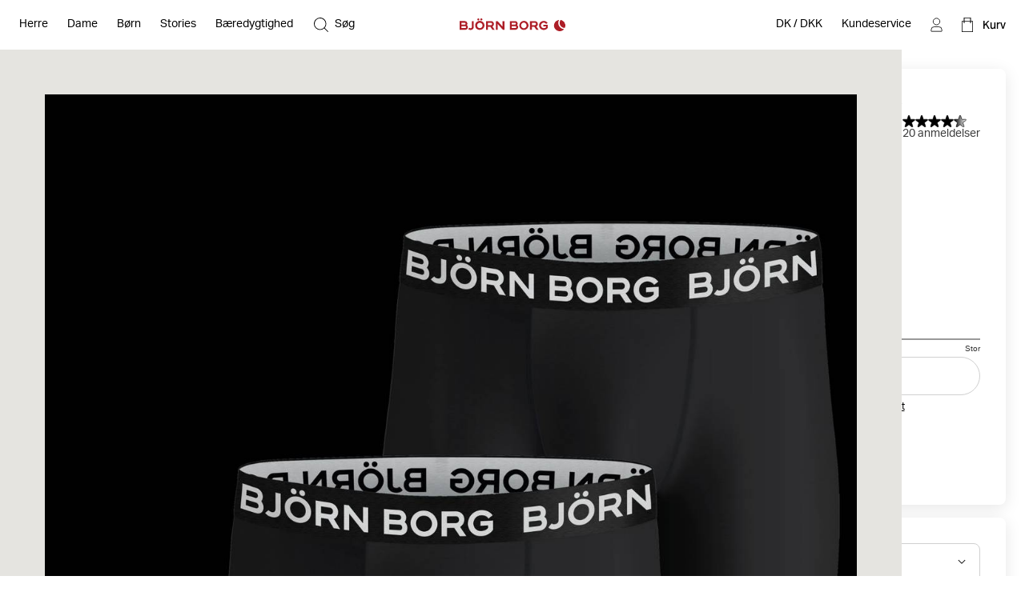

--- FILE ---
content_type: text/html
request_url: https://www.bjornborg.com/dk/sports-boxer-3-pack-10001280-mp001/
body_size: 37668
content:
<!DOCTYPE html><html lang="da"><head><meta charSet="utf-8"/><meta http-equiv="x-ua-compatible" content="ie=edge"/><meta name="viewport" content="width=device-width, initial-scale=1, shrink-to-fit=no"/><style data-href="/dk/styles.2343dac42c7a0f73d1a8.css" data-identity="gatsby-global-css">*,:after,:before{box-sizing:border-box}body,html{margin:0}html{font-size:62.5%}body{-moz-osx-font-smoothing:grayscale;-webkit-font-smoothing:subpixel-antialiased}::-ms-clear{display:none}button{background-color:transparent;border:none;cursor:pointer;font:inherit;padding:0}a,button{color:inherit}a{text-decoration:none}a:focus-visible,button:focus-visible{outline-offset:0}h1,h2,h3,h4,h5,h6,p,ul{margin:0}ul{list-style:none;padding:0}:root{--adyen-sdk-text-caption-font-size:1.4rem;--adyen-sdk-text-body-font-size:1.6rem;--adyen-sdk-text-subtitle-font-size:1.6rem;--adyen-sdk-text-title-font-size:1.6rem;--adyen-sdk-text-title-l-font-size:2.4rem;--adyen-sdk-text-body-line-height:2rem;--adyen-sdk-text-subtitle-line-height:2.6rem;--adyen-sdk-text-title-line-height:2.6rem;--header-height:72px;--banner-static-height:40px;--header-border-radius:6px;--navigation-menu-primary-height:53px;--account-nav-height:48px;--color-bg:#fff;--overlay-horizontal-margin:8px;--overlay-vertical-margin:8px;--overlay-border-radius:6px}::selection{background:#055e90;color:#fff}html{height:100vh}body{-webkit-font-smoothing:antialiased;background:var(--color-bg);font-family:Aktiv Grotesk,sans-serif;font-size:1.4rem;line-height:1.4;overflow-x:hidden}#___gatsby{width:100%}h1,h2,h3,h4,h5,h6{font-family:Aktiv Grotesk Extended,sans-serif}[role=button]{cursor:pointer}@media screen and (min-width:768px){body{font-size:1.6rem}}@media screen and (min-width:1024px){:root{--header-height:62px;--navigation-menu-primary-height:0px}}[data-blok-uid]:hover{cursor:pointer;outline:2px dashed #09b3af}.grecaptcha-badge,[data-checkout-page=true] #launcher,[data-my-pages=true] #launcher{display:none!important}[data-pdp=true][data-header-hidden=true] div:has(#launcher){display:none!important}.fibbl-bar-content{background-color:#e5e4e0!important}.js-ecomid-widget{border:1px solid #d0d0d0;border-radius:3px}.eyefitu-size-recommendation-button{border:1px solid #d0d0d0!important;border-radius:3px!important;font-family:Aktiv Grotesk,sans-serif!important;font-size:14px!important;line-height:100%!important;transition:all .4s ease-in-out}.eyefitu-size-recommendation-button:hover{border-color:#000!important}.eyefitu-size-recommendation-button:focus{outline:1px auto -webkit-focus-ring-color!important}.eyefitu-size-recommendation-button-logo{margin:0 12px!important}.eyefitu-size-recommendation-button-text{padding:12px 12px 12px 0!important}#lipscore-attributes-distribution>.lipscore-review-summary-attrs-content{margin:0;width:100%}.lipscore-review-list-container svg{fill:#000}.scroll-area-viewport-pdp>div{display:flex!important;flex-direction:column}#ecomid-container>div{display:flex!important;width:100%!important}#ecomid-container .js-ecomid-widget{border:1px solid #e0e0e0!important;border-radius:6px!important;width:100%!important}@font-face{ascent-override:100%;font-display:swap;font-family:Aktiv Grotesk;font-style:normal;font-weight:400;src:url(/dk/static/AktivGrotesk-Regular-d1a163333c8a38c9f75a9779a49b0ada.woff2) format("woff2"),url(/dk/static/AktivGrotesk-Regular-dedaf995d5a1fa5a86a9556cac1ee594.woff) format("woff")}@font-face{ascent-override:100%;font-display:swap;font-family:Aktiv Grotesk;font-style:normal;font-weight:500;src:url(/dk/static/AktivGrotesk-Medium-5ce097114c7b8871e70705808cf4f599.woff2) format("woff2"),url(/dk/static/AktivGrotesk-Medium-fa572b9e92538006280c821a4d5c3fbe.woff) format("woff")}@font-face{ascent-override:100%;font-display:swap;font-family:Aktiv Grotesk Extended;font-style:normal;font-weight:400;src:url(/dk/static/AktivGroteskEx-Regular-91ac7b06bc50eb9dbc082c479ad493a7.woff2) format("woff2"),url(/dk/static/AktivGroteskEx-Regular-74ebade1e12ec4b0fd8d7708baf10912.woff) format("woff")}@font-face{ascent-override:100%;font-display:swap;font-family:Aktiv Grotesk Extended;font-style:normal;font-weight:500;src:url(/dk/static/AktivGroteskEx-Medium-9522f985f04ef1fd1528d4843655b80f.woff2) format("woff2"),url(/dk/static/AktivGroteskEx-Medium-4ec19363f4ec19887affdc8bc897f6ef.woff) format("woff")}@font-face{ascent-override:100%;font-display:swap;font-family:Aktiv Grotesk Extended;font-style:normal;font-weight:900;src:url(/dk/static/AktivGroteskEx-Black-6c925bb90ca17bfaaa41c9454e0fdac4.woff2) format("woff2"),url(/dk/static/AktivGroteskEx-Black-faaa2a02b337b8c1d033330423948f45.woff) format("woff")}[data-scrollbar=true]{scrollbar-color:#3c3c3c silver;scrollbar-width:1px}[data-scrollbar=true]::-webkit-scrollbar{background-color:silver;height:1px;width:1px}[data-scrollbar=true]::-webkit-scrollbar-track{background-color:silver}[data-scrollbar=true]::-webkit-scrollbar-thumb{background-color:#3c3c3c}[data-scrollbar=false]{-ms-overflow-style:none;scrollbar-width:none}[data-scrollbar=false]::-webkit-scrollbar{display:none}html.section-tracker{height:100vh;height:-webkit-fill-available;overflow:hidden}.section-tracker body{height:100vh;height:-webkit-fill-available;overflow-y:scroll;scroll-snap-type:y mandatory}.section-tracker footer{scroll-snap-align:start}input:focus+label,input:not([value=""])+label,input[placeholder]+label{top:0;transform:translateY(-50%)}.index-module--textSection--HDSo\+ li{margin-bottom:4px}.index-module--textSection--HDSo\+ li>:last-child,.index-module--textSection--HDSo\+>:last-child{margin-bottom:0}.index-module--textSection--HDSo\+ p{margin-bottom:16px}.index-module--shortDescriptionStyle--7vEca{font-size:1.4rem;line-height:1.43}.index-module--longDescriptionStyle--OFuAA h1,.index-module--longDescriptionStyle--OFuAA h2,.index-module--longDescriptionStyle--OFuAA h3,.index-module--longDescriptionStyle--OFuAA h4,.index-module--longDescriptionStyle--OFuAA h5,.index-module--longDescriptionStyle--OFuAA h6,.index-module--shortDescriptionStyle--7vEca h1{display:none}.index-module--shortDescriptionStyle--7vEca h2,.index-module--shortDescriptionStyle--7vEca h3,.index-module--shortDescriptionStyle--7vEca h4,.index-module--shortDescriptionStyle--7vEca h5,.index-module--shortDescriptionStyle--7vEca h6{font-size:1.8rem;font-weight:400;margin-bottom:16px}.index-module--shortDescriptionStyle--7vEca{text-align:left}.index-module--shortDescriptionStyle--7vEca li{list-style-position:inside;list-style-type:disc}@media screen and (min-width:1024px){.index-module--shortDescriptionStyle--7vEca h2,.index-module--shortDescriptionStyle--7vEca h3,.index-module--shortDescriptionStyle--7vEca h4,.index-module--shortDescriptionStyle--7vEca h5,.index-module--shortDescriptionStyle--7vEca h6{font-size:2.2rem}}.index-module--longDescriptionStyle--OFuAA{font-size:1.6rem;line-height:1.4}.index-module--longDescriptionStyle--OFuAA li{list-style-position:inside;list-style-type:disc}#klarna-express-button-0{opacity:0}:not(:defined){opacity:0}.fibbl-layer-content{background:#e2e2e0;z-index:500}#custom-fibbl-button{margin-bottom:8px;max-height:auto;max-width:auto;opacity:1;overflow:hidden;visibility:visible}#custom-fibbl-button.fibbl-active{margin-bottom:0;max-height:0;max-width:0;opacity:0;overflow:hidden;visibility:hidden}fibbl-model-viewer{position:relative}fibbl-model-viewer::part(expand-button){background-color:#fff;border-radius:50%;height:20px;margin:24px;padding:10px;position:relative;width:20px}@media screen and (min-width:1024px){fibbl-model-viewer::part(expand-button){margin-right:max(20px,calc(100dvh*.8 - var(--header-height)*.8 + 568px - 100dvw))}}fibbl-model-viewer::part(expand-button):hover{transform:scale(1)}.x-fibbl-modal-window{background-color:#c9c9c9}.index-module--textSection---6cgy li{margin-bottom:4px}.index-module--textSection---6cgy li>:last-child,.index-module--textSection---6cgy>:last-child{margin-bottom:0}.index-module--textSection---6cgy p{margin-bottom:16px}#klarna-express-button-0{max-width:500px;opacity:1;width:100%}.index-module--returnadoLoginWrapperId--ftif8 :first-child{display:block!important}.index-module--returnadoLoginWrapperId--ftif8 :nth-child(2){display:none!important}.index-module--range--hiOJz input::-webkit-slider-thumb{-webkit-appearance:none;background-color:#000;border:none;border-radius:50%;cursor:pointer;height:16px;pointer-events:all;width:16px}.index-module--range--hiOJz input::-moz-range-thumb{background-color:#000;border:none;border-radius:50%;height:16px;pointer-events:all;width:16px}.index-module--range--hiOJz input::-moz-range-track{-moz-appearance:none;background:transparent;color:transparent}</style><meta name="generator" content="Gatsby 3.15.0"/><script>((window,featureFlags,localStorageKey)=>{try{const urlParams=new URLSearchParams(window.location.search);const queryFlags=featureFlags.reduce((acc,flagName)=>{const debugFlag=urlParams.get(flagName);if(debugFlag==='true'){acc[flagName]=true;}else if(debugFlag==='false'){acc[flagName]=false;}return acc;},{});localStorage.setItem(localStorageKey,JSON.stringify(queryFlags));}catch(error){console.error(error);}})(window,["fdepict","fecomidsizefinder","fecomid","feyefitu","ffibbl","fflowbox","fgridcheck","fgtm","finretrn","fklarnaexpress","flipscore","fonetrust","foptimizely","fpagespeedplus","fsocital","fvoyadowa","fzenddesk"],"bb_fflag");</script><script>document.addEventListener("DOMContentLoaded", function() {
                //<![CDATA[
                    window.lipscoreInit = function () {
                        lipscore.init({
                            apiKey: "2a954b5f01cd264d02b1aeb7",
                        });
                    };
                    (function () {
                        var scr = document.createElement("script");
                        scr.async = 1;
                        scr.src = "//static.lipscore.com/assets/dk/lipscore-v1.js";
                        document.getElementsByTagName("head")[0].appendChild(scr);
                    })();

                    document.addEventListener("DOMContentLoaded", lsReload);

                    function lsReload() {
                        window.lipscore.reInitWidgets(true);
                    }
                    if(typeof inject === 'function'){
                        inject();
                    }
                //]]>
            });</script><link data-chunk="components-CmsModules-modules-navigation-FeaturedItemsModuleContext" rel="preload" as="style" href="/dk/styles.2343dac42c7a0f73d1a8.css"/><link data-chunk="components-layouts-DefaultLayout" rel="preload" as="script" href="/dk/commons-55ba9f6d32d425bcd22c.js"/><link data-chunk="components-layouts-DefaultLayout" rel="preload" as="script" href="/dk/8f27e03c536958aa1338c47dbb21b48e0f9dfd55-f4e86546b0432227e272.js"/><link data-chunk="components-layouts-DefaultLayout" rel="preload" as="script" href="/dk/components-layouts-DefaultLayout-88c3c55d09d5d8cb31e7.js"/><link data-chunk="components-CmsModules-modules-navigation-LinksModuleContext" rel="preload" as="script" href="/dk/components-CmsModules-modules-navigation-LinksModuleContext-e5a7c4f6d367fca147f7.js"/><link data-chunk="components-CmsModules-modules-navigation-LinksWithHeadingModuleContext" rel="preload" as="script" href="/dk/components-CmsModules-modules-navigation-LinksWithHeadingModuleContext-0d55d69b8a3049baa7d7.js"/><link data-chunk="components-CmsModules-modules-navigation-FeaturedItemsModuleContext" rel="preload" as="script" href="/dk/c82db8a8184e5fe823391f9cf14e2f55c42f0472-ef0239c8550e8539dcff.js"/><link data-chunk="components-CmsModules-modules-navigation-FeaturedItemsModuleContext" rel="preload" as="script" href="/dk/components-CmsModules-modules-navigation-FeaturedItemsModuleContext-4a39f4065b54301b2612.js"/><link data-chunk="components-overlays-SiteSelectorOverlay" rel="preload" as="script" href="/dk/components-overlays-SiteSelectorOverlay-896f4cf1146e09eb3b0a.js"/><link data-chunk="components-icons-CloseIcon" rel="preload" as="script" href="/dk/components-icons-CloseIcon-7e2709296ba81ad70e16.js"/><link data-chunk="components-icons-PlusIcon" rel="preload" as="script" href="/dk/components-icons-PlusIcon-9364b32e7abc867995bb.js"/><link data-chunk="components-icons-product-SuitableForSport" rel="preload" as="script" href="/dk/components-icons-product-SuitableForSport-c16fd936672451153ead.js"/><link data-chunk="components-icons-product-QuickDrying" rel="preload" as="script" href="/dk/components-icons-product-QuickDrying-750082385ed12aaaf9b5.js"/><link data-chunk="components-icons-product-BreathingMaterial" rel="preload" as="script" href="/dk/components-icons-product-BreathingMaterial-6685a6b73e286ff62a43.js"/><link data-chunk="components-icons-product-SmoothSeams" rel="preload" as="script" href="/dk/components-icons-product-SmoothSeams-8e4c85e31bbd0fa5d147.js"/><link data-chunk="components-icons-product-Recycled" rel="preload" as="script" href="/dk/components-icons-product-Recycled-6f29af7a41388a9038c0.js"/><link data-chunk="components-icons-wash-DoNotBleach" rel="preload" as="script" href="/dk/components-icons-wash-DoNotBleach-3c6351e6e9c67b979f9a.js"/><link data-chunk="components-icons-wash-DoNotDryclean" rel="preload" as="script" href="/dk/components-icons-wash-DoNotDryclean-61a7712b26dcc17c7922.js"/><link data-chunk="components-icons-wash-IronLow" rel="preload" as="script" href="/dk/components-icons-wash-IronLow-08976878d0f33993bd9e.js"/><link data-chunk="components-icons-wash-MachineWash30" rel="preload" as="script" href="/dk/components-icons-wash-MachineWash30-1374228dd1df013e8003.js"/><link data-chunk="components-icons-wash-TumbleLowHeat" rel="preload" as="script" href="/dk/components-icons-wash-TumbleLowHeat-b9f4d785dbab5206e4e1.js"/><title data-react-helmet="true">Sports Boxer 3-pack - Herre - Black | Björn Borg</title><link data-react-helmet="true" rel="preload" as="font" href="/dk/static/AktivGrotesk_Rg-8b0d8fe1927abef0ff846592d20d6806.woff2" type="font/woff2" crossorigin="anonymous"/><link data-react-helmet="true" rel="preload" as="font" href="/dk/static/AktivGroteskEx_Rg-ec796f3fef5a96b5ee98d85cf73da351.woff2" type="font/woff2" crossorigin="anonymous"/><link data-react-helmet="true" rel="canonical" href="https://www.bjornborg.com/dk/sports-boxer-3-pack-10001280-mp001/"/><link data-react-helmet="true" rel="alternate" hreflang="sv-se" href="https://www.bjornborg.com/se/sports-boxer-3-pack-10001280-mp001/"/><link data-react-helmet="true" rel="alternate" hreflang="x-default" href="https://www.bjornborg.com/en/sports-boxer-3-pack-10001280-mp001/"/><link data-react-helmet="true" rel="alternate" hreflang="en-gb" href="https://www.bjornborg.com/uk/sports-boxer-3-pack-10001280-mp001/"/><link data-react-helmet="true" rel="alternate" hreflang="en-us" href="https://www.bjornborg.com/us/sports-boxer-3-pack-10001280-mp001/"/><link data-react-helmet="true" rel="alternate" hreflang="en-ca" href="https://www.bjornborg.com/can_en/sports-boxer-3-pack-10001280-mp001/"/><link data-react-helmet="true" rel="alternate" hreflang="en-au" href="https://www.bjornborg.com/au/sports-boxer-3-pack-10001280-mp001/"/><link data-react-helmet="true" rel="alternate" hreflang="en-no" href="https://www.bjornborg.com/no/sports-boxer-3-pack-10001280-mp001/"/><link data-react-helmet="true" rel="alternate" hreflang="en-fi" href="https://www.bjornborg.com/fi/sports-boxer-3-pack-10001280-mp001/"/><link data-react-helmet="true" rel="alternate" hreflang="en-ee" href="https://www.bjornborg.com/ee/sports-boxer-3-pack-10001280-mp001/"/><link data-react-helmet="true" rel="alternate" hreflang="nl-nl" href="https://www.bjornborg.com/nl/sports-boxer-3-pack-10001280-mp001/"/><link data-react-helmet="true" rel="alternate" hreflang="nl-be" href="https://www.bjornborg.com/be/sports-boxer-3-pack-10001280-mp001/"/><link data-react-helmet="true" rel="alternate" hreflang="de-at" href="https://www.bjornborg.com/at/sports-boxer-3-pack-10001280-mp001/"/><link data-react-helmet="true" rel="alternate" hreflang="de-de" href="https://www.bjornborg.com/de/sports-boxer-3-pack-10001280-mp001/"/><link data-react-helmet="true" rel="alternate" hreflang="fr-fr" href="https://www.bjornborg.com/fr/sports-boxer-3-pack-10001280-mp001/"/><link data-react-helmet="true" rel="alternate" hreflang="fr-be" href="https://www.bjornborg.com/be-fr/sports-boxer-3-pack-10001280-mp001/"/><link data-react-helmet="true" rel="alternate" hreflang="da-dk" href="https://www.bjornborg.com/dk/sports-boxer-3-pack-10001280-mp001/"/><link data-react-helmet="true" rel="alternate" hreflang="es-es" href="https://www.bjornborg.com/es/sports-boxer-3-pack-10001280-mp001/"/><meta data-react-helmet="true" name="robots" content="index, follow"/><meta data-react-helmet="true" name="og:type" content="product"/><meta data-react-helmet="true" name="description" content="Fyld op med SportsboksershortsFyld din beholdning af sportsundertøj op med denne tredobbelte pakke, der er specielt designet til træning. De har de..."/><meta data-react-helmet="true" property="og:title" content="Sports Boxer 3-pack - Herre - Black"/><meta data-react-helmet="true" property="og:description" content="Fyld op med SportsboksershortsFyld din beholdning af sportsundertøj op med denne tredobbelte pakke, der er specielt designet til træning. De har de..."/><meta data-react-helmet="true" property="og:type" content="website"/><meta data-react-helmet="true" property="twitter:card" content="summary"/><meta data-react-helmet="true" property="twitter:title" content="Sports Boxer 3-pack - Herre - Black"/><meta data-react-helmet="true" property="twitter:description" content="Fyld op med SportsboksershortsFyld din beholdning af sportsundertøj op med denne tredobbelte pakke, der er specielt designet til træning. De har de..."/><meta data-react-helmet="true" name="product:price.amount" content="279.3"/><meta data-react-helmet="true" name="product:price.currency" content="DKK"/><meta data-react-helmet="true" name="product:condition" content="new"/><meta data-react-helmet="true" name="product:availability" content="in stock"/><script data-react-helmet="true" type="application/ld+json">{"@context":"https://schema.org","@type":"Organization","email":"info@bjornborg.com","legalName":"Björn Borg Retail AB","name":"Björn Borg","sameAs":["https://www.facebook.com/bjornborg/","https://www.instagram.com/bjornborg"],"url":"https://www.bjornborg.com/dk/","address":{"streetAddress":"Frösundaviks allé 1","addressLocality":"Solna","postalCode":"169 70","addressCountry":"Sverige"}}</script><script data-react-helmet="true" type="application/ld+json">{"@context":"http://schema.org","@type":"BreadcrumbList","itemListElement":[{"@type":"ListItem","position":1,"name":"Herre","item":"https://www.bjornborg.com/dk/men/"},{"@type":"ListItem","position":2,"name":"Undertøj","item":"https://www.bjornborg.com/dk/men/underwear/"},{"@type":"ListItem","position":3,"name":"Boxershorts","item":"https://www.bjornborg.com/dk/men/underwear/boxers/"},{"@type":"ListItem","position":4,"name":"Sports Boxer 3-pack"}]}</script><script data-react-helmet="true" type="application/ld+json">{"@context":"http://schema.org","@type":"Product","name":"Sports Boxer 3-pack","sku":"10001280_MP001","url":"https://www.bjornborg.com/dk/sports-boxer-3-pack-10001280-mp001/","image":["https://images.bjornborg.com/product-images/images/1513_5a47f567bf-10001280-mp001-1-original.jpg","https://images.bjornborg.com/product-images/images/1513_45e53e0580-10001280-mp001-2-original.jpg","https://images.bjornborg.com/product-images/images/1513_01d9f99a6a-10001280-mp001-3-original.jpg"],"description":"<h2>Fyld op med Sportsboksershorts</h2>\nFyld din beholdning af sportsundertøj op med denne tredobbelte pakke, der er specielt designet til træning. De har den perfekte pasform for bedre ydeevne og har fugttransporterende Hydro Pro-materiale, der holder dig tør.<br/><br/>","brand":{"@type":"Brand","name":"BJÖRN BORG"},"color":"Black","material":"Recycled Polyester","aggregateRating":{"@type":"AggregateRating","bestRating":5,"ratingValue":4.77,"reviewCount":20,"worstRating":1},"itemCondition":"https://schema.org/NewCondition","offers":{"@type":"Offer","url":"https://www.bjornborg.com/dk/sports-boxer-3-pack-10001280-mp001/","price":279.3,"priceCurrency":"DKK","priceValidUntil":"2027-01-28","seller":{"@type":"Organization","name":"Björn Borg","logo":"https://www.bjornborg.com/assets/300x60/b060bf75e9/bb_logo_red.svg"},"availability":"https://schema.org/InStock"},"model":[{"@context":"http://schema.org","@type":"ProductModel","name":"Sports Boxer 3-pack - XS","sku":"10001280_MP001-XS","image":["https://images.bjornborg.com/product-images/images/1513_5a47f567bf-10001280-mp001-1-original.jpg","https://images.bjornborg.com/product-images/images/1513_45e53e0580-10001280-mp001-2-original.jpg","https://images.bjornborg.com/product-images/images/1513_01d9f99a6a-10001280-mp001-3-original.jpg"],"description":"<h2>Fyld op med Sportsboksershorts</h2>\nFyld din beholdning af sportsundertøj op med denne tredobbelte pakke, der er specielt designet til træning. De har den perfekte pasform for bedre ydeevne og har fugttransporterende Hydro Pro-materiale, der holder dig tør.<br/><br/>","brand":{"@type":"Brand","name":"BJÖRN BORG"},"color":"Black","material":"Recycled Polyester","aggregateRating":{"@type":"AggregateRating","bestRating":5,"ratingValue":4.77,"reviewCount":20,"worstRating":1},"itemCondition":"https://schema.org/NewCondition","offers":{"@type":"Offer","name":"Sports Boxer 3-pack - XS","url":"https://www.bjornborg.com/dk/sports-boxer-3-pack-10001280-mp001/","price":279.3,"priceCurrency":"DKK","availability":"https://schema.org/InStock","priceValidUntil":"2027-01-28","seller":{"@type":"Organization","name":"Björn Borg","logo":"https://www.bjornborg.com/assets/300x60/b060bf75e9/bb_logo_red.svg"}}},{"@context":"http://schema.org","@type":"ProductModel","name":"Sports Boxer 3-pack - S","sku":"10001280_MP001-S","image":["https://images.bjornborg.com/product-images/images/1513_5a47f567bf-10001280-mp001-1-original.jpg","https://images.bjornborg.com/product-images/images/1513_45e53e0580-10001280-mp001-2-original.jpg","https://images.bjornborg.com/product-images/images/1513_01d9f99a6a-10001280-mp001-3-original.jpg"],"description":"<h2>Fyld op med Sportsboksershorts</h2>\nFyld din beholdning af sportsundertøj op med denne tredobbelte pakke, der er specielt designet til træning. De har den perfekte pasform for bedre ydeevne og har fugttransporterende Hydro Pro-materiale, der holder dig tør.<br/><br/>","brand":{"@type":"Brand","name":"BJÖRN BORG"},"color":"Black","material":"Recycled Polyester","aggregateRating":{"@type":"AggregateRating","bestRating":5,"ratingValue":4.77,"reviewCount":20,"worstRating":1},"itemCondition":"https://schema.org/NewCondition","offers":{"@type":"Offer","name":"Sports Boxer 3-pack - S","url":"https://www.bjornborg.com/dk/sports-boxer-3-pack-10001280-mp001/","price":279.3,"priceCurrency":"DKK","availability":"https://schema.org/InStock","priceValidUntil":"2027-01-28","seller":{"@type":"Organization","name":"Björn Borg","logo":"https://www.bjornborg.com/assets/300x60/b060bf75e9/bb_logo_red.svg"}}},{"@context":"http://schema.org","@type":"ProductModel","name":"Sports Boxer 3-pack - M","sku":"10001280_MP001-M","image":["https://images.bjornborg.com/product-images/images/1513_5a47f567bf-10001280-mp001-1-original.jpg","https://images.bjornborg.com/product-images/images/1513_45e53e0580-10001280-mp001-2-original.jpg","https://images.bjornborg.com/product-images/images/1513_01d9f99a6a-10001280-mp001-3-original.jpg"],"description":"<h2>Fyld op med Sportsboksershorts</h2>\nFyld din beholdning af sportsundertøj op med denne tredobbelte pakke, der er specielt designet til træning. De har den perfekte pasform for bedre ydeevne og har fugttransporterende Hydro Pro-materiale, der holder dig tør.<br/><br/>","brand":{"@type":"Brand","name":"BJÖRN BORG"},"color":"Black","material":"Recycled Polyester","aggregateRating":{"@type":"AggregateRating","bestRating":5,"ratingValue":4.77,"reviewCount":20,"worstRating":1},"itemCondition":"https://schema.org/NewCondition","offers":{"@type":"Offer","name":"Sports Boxer 3-pack - M","url":"https://www.bjornborg.com/dk/sports-boxer-3-pack-10001280-mp001/","price":279.3,"priceCurrency":"DKK","availability":"https://schema.org/InStock","priceValidUntil":"2027-01-28","seller":{"@type":"Organization","name":"Björn Borg","logo":"https://www.bjornborg.com/assets/300x60/b060bf75e9/bb_logo_red.svg"}}},{"@context":"http://schema.org","@type":"ProductModel","name":"Sports Boxer 3-pack - L","sku":"10001280_MP001-L","image":["https://images.bjornborg.com/product-images/images/1513_5a47f567bf-10001280-mp001-1-original.jpg","https://images.bjornborg.com/product-images/images/1513_45e53e0580-10001280-mp001-2-original.jpg","https://images.bjornborg.com/product-images/images/1513_01d9f99a6a-10001280-mp001-3-original.jpg"],"description":"<h2>Fyld op med Sportsboksershorts</h2>\nFyld din beholdning af sportsundertøj op med denne tredobbelte pakke, der er specielt designet til træning. De har den perfekte pasform for bedre ydeevne og har fugttransporterende Hydro Pro-materiale, der holder dig tør.<br/><br/>","brand":{"@type":"Brand","name":"BJÖRN BORG"},"color":"Black","material":"Recycled Polyester","aggregateRating":{"@type":"AggregateRating","bestRating":5,"ratingValue":4.77,"reviewCount":20,"worstRating":1},"itemCondition":"https://schema.org/NewCondition","offers":{"@type":"Offer","name":"Sports Boxer 3-pack - L","url":"https://www.bjornborg.com/dk/sports-boxer-3-pack-10001280-mp001/","price":279.3,"priceCurrency":"DKK","availability":"https://schema.org/OutOfStock","priceValidUntil":"2027-01-28","seller":{"@type":"Organization","name":"Björn Borg","logo":"https://www.bjornborg.com/assets/300x60/b060bf75e9/bb_logo_red.svg"}}},{"@context":"http://schema.org","@type":"ProductModel","name":"Sports Boxer 3-pack - XL","sku":"10001280_MP001-XL","image":["https://images.bjornborg.com/product-images/images/1513_5a47f567bf-10001280-mp001-1-original.jpg","https://images.bjornborg.com/product-images/images/1513_45e53e0580-10001280-mp001-2-original.jpg","https://images.bjornborg.com/product-images/images/1513_01d9f99a6a-10001280-mp001-3-original.jpg"],"description":"<h2>Fyld op med Sportsboksershorts</h2>\nFyld din beholdning af sportsundertøj op med denne tredobbelte pakke, der er specielt designet til træning. De har den perfekte pasform for bedre ydeevne og har fugttransporterende Hydro Pro-materiale, der holder dig tør.<br/><br/>","brand":{"@type":"Brand","name":"BJÖRN BORG"},"color":"Black","material":"Recycled Polyester","aggregateRating":{"@type":"AggregateRating","bestRating":5,"ratingValue":4.77,"reviewCount":20,"worstRating":1},"itemCondition":"https://schema.org/NewCondition","offers":{"@type":"Offer","name":"Sports Boxer 3-pack - XL","url":"https://www.bjornborg.com/dk/sports-boxer-3-pack-10001280-mp001/","price":279.3,"priceCurrency":"DKK","availability":"https://schema.org/OutOfStock","priceValidUntil":"2027-01-28","seller":{"@type":"Organization","name":"Björn Borg","logo":"https://www.bjornborg.com/assets/300x60/b060bf75e9/bb_logo_red.svg"}}},{"@context":"http://schema.org","@type":"ProductModel","name":"Sports Boxer 3-pack - XXL","sku":"10001280_MP001-XXL","image":["https://images.bjornborg.com/product-images/images/1513_5a47f567bf-10001280-mp001-1-original.jpg","https://images.bjornborg.com/product-images/images/1513_45e53e0580-10001280-mp001-2-original.jpg","https://images.bjornborg.com/product-images/images/1513_01d9f99a6a-10001280-mp001-3-original.jpg"],"description":"<h2>Fyld op med Sportsboksershorts</h2>\nFyld din beholdning af sportsundertøj op med denne tredobbelte pakke, der er specielt designet til træning. De har den perfekte pasform for bedre ydeevne og har fugttransporterende Hydro Pro-materiale, der holder dig tør.<br/><br/>","brand":{"@type":"Brand","name":"BJÖRN BORG"},"color":"Black","material":"Recycled Polyester","aggregateRating":{"@type":"AggregateRating","bestRating":5,"ratingValue":4.77,"reviewCount":20,"worstRating":1},"itemCondition":"https://schema.org/NewCondition","offers":{"@type":"Offer","name":"Sports Boxer 3-pack - XXL","url":"https://www.bjornborg.com/dk/sports-boxer-3-pack-10001280-mp001/","price":279.3,"priceCurrency":"DKK","availability":"https://schema.org/OutOfStock","priceValidUntil":"2027-01-28","seller":{"@type":"Organization","name":"Björn Borg","logo":"https://www.bjornborg.com/assets/300x60/b060bf75e9/bb_logo_red.svg"}}}]}</script><style data-react-helmet="true" type="text/css">
                    body { 
                        --banner-height: 0px;
                    }
                </style><style data-react-helmet="true" type="text/css">

                    /* Set the default header theme */
                    body {
                        
                            --header-padded-bg-color: transparent;
                        
                            --header-bg-color: #FFFFFF;
                        
                            --header-text-color: #000000;
                        
                            --header-logotype-color: #AD1E27;
                        
                    }
                    
                    /* Handle the offset used by overlays */
                    body {
                        --sticky-header-offset: var(--header-height);
                    }
                    body[data-header-hidden='true'] {
                        --sticky-header-offset: 0px;
                    }

                    /* Translate the position of the header when scrolled past a threshold */
                    body[data-header-hidden='true'] #header,
                    body[data-header-hidden='true'] #wrong-site-popup {
                        transform: translateY(calc(var(--header-height) * -1));
                    }

                    /* Set the position to absolute/fixed depending on visible banners */
                    #header,
                    #wrong-site-popup {
                        top: 0px;
                        position: fixed;
                    }
                    body[data-has-banner='true'][data-header-fixed='false'] #header,
                    body[data-has-banner='true']:not([data-header-fixed='true']) #header,
                    body[data-has-banner='true'][data-header-fixed='false'] #wrong-site-popup,
                    body[data-has-banner='true']:not([data-header-fixed='true']) #wrong-site-popup {
                        top: var(--banner-static-height);
                        position: absolute;
                    }

                    /* Set the total height of the Header Section based on the visible banners and scroll position */
                    body,
                    body[data-header-fixed='true'][data-has-banner='true'] {
                        --header-and-banner-height: var(--header-height);
                    }
                    body[data-has-banner='true'] {
                        --header-and-banner-height: calc(var(--header-height) + var(--banner-height));
                    }
                </style><link rel="icon" href="/dk/favicon-32x32.png?v=7e81d7ce8292be533cebc34690a66799" type="image/png"/><link rel="manifest" href="/dk/manifest.webmanifest" crossorigin="anonymous"/><meta name="theme-color" content="#000000"/><link rel="apple-touch-icon" sizes="48x48" href="/dk/icons/icon-48x48.png?v=7e81d7ce8292be533cebc34690a66799"/><link rel="apple-touch-icon" sizes="72x72" href="/dk/icons/icon-72x72.png?v=7e81d7ce8292be533cebc34690a66799"/><link rel="apple-touch-icon" sizes="96x96" href="/dk/icons/icon-96x96.png?v=7e81d7ce8292be533cebc34690a66799"/><link rel="apple-touch-icon" sizes="144x144" href="/dk/icons/icon-144x144.png?v=7e81d7ce8292be533cebc34690a66799"/><link rel="apple-touch-icon" sizes="192x192" href="/dk/icons/icon-192x192.png?v=7e81d7ce8292be533cebc34690a66799"/><link rel="apple-touch-icon" sizes="256x256" href="/dk/icons/icon-256x256.png?v=7e81d7ce8292be533cebc34690a66799"/><link rel="apple-touch-icon" sizes="384x384" href="/dk/icons/icon-384x384.png?v=7e81d7ce8292be533cebc34690a66799"/><link rel="apple-touch-icon" sizes="512x512" href="/dk/icons/icon-512x512.png?v=7e81d7ce8292be533cebc34690a66799"/><style class="_styletron_hydrate_" data-hydrate="keyframes">@keyframes ae{from{opacity:0}to{opacity:1}}</style><style class="_styletron_hydrate_">.ae{min-height:100vh}.af{display:-webkit-box;display:-moz-box;display:-ms-flexbox;display:-webkit-flex;display:flex}.ag{-webkit-box-orient:vertical;-webkit-box-direction:normal;flex-direction:column}.ah{flex:1 0 auto}.ai{display:block}.aj{width:auto}.ak{position:absolute}.al{top:2px}.am{left:2px}.an{opacity:0}.ao{pointer-events:none}.ap{padding-top:12px}.aq{padding-right:12px}.ar{padding-bottom:12px}.as{padding-left:12px}.at{font-size:1.6rem}.au{z-index:1000}.av:focus{opacity:1}.aw:focus{pointer-events:auto}.ax:focus-visible{opacity:1}.ay:focus-visible{pointer-events:auto}.az{border-radius:4px}.b0{background-color:#044778}.b1{border-color:#044778}.b2{color:#FFFFFF}.b3{outline:none}.b4{font-size:1.4rem}.b5{display:inline-block}.b6{text-align:center}.b7{font-family:'Aktiv Grotesk', sans-serif}.b8{line-height:1}.b9{border-style:solid}.ba{border-width:1px}.bb{transition-duration:400ms}.bc{-webkit-transition-property:all;-moz-transition-property:all;transition-property:all}.bd{transition-timing-function:ease}.be{width:100%}.bf{height:var(--header-height, 62px)}.bg{padding-top:8px}.bh{padding-right:8px}.bi{padding-bottom:8px}.bj{padding-left:8px}.bk{-webkit-transition-property:transform, background-color, color;-moz-transition-property:transform, background-color, color;transition-property:transform, background-color, color}.bl{background-color:var(--header-padded-bg-color)}.bm{z-index:560}.bn{-webkit-box-align:center;align-items:center}.bo{-webkit-box-pack:justify;justify-content:space-between}.bp{height:100%}.bq{padding-top:4px}.br{padding-right:4px}.bs{padding-bottom:4px}.bt{padding-left:4px}.bu{border-radius:var(--header-border-radius)}.bv{background-color:var(--header-bg-color)}.bw{color:var(--header-text-color)}.ck{-webkit-overflow-scrolling:touch}.cl{overflow-x:hidden}.cm{overflow-y:auto}.cn{height:48px}.co{margin-top:0}.cp{margin-right:-12px}.cq{margin-bottom:0}.cr{margin-left:-12px}.cs{border-bottom:1px solid #D0D0D0}.cu{-webkit-box-pack:center;justify-content:center}.cv{white-space:nowrap}.cw{overflow-x:scroll}.cx{position:relative}.cy{background-color:transparent}.cz{color:#000000}.d0{font-weight:400}.d1{z-index:1}.dn{padding-top:0}.do{padding-right:16px}.dp{padding-bottom:0}.dq{padding-left:16px}.dr{margin-top:24px}.ds{margin-right:0}.dt{margin-bottom:24px}.du{margin-left:0}.e1{font-weight:500}.e2{padding-right:0}.e3{padding-left:0}.e4{height:100px}.e9{-webkit-transition-property:background-color;-moz-transition-property:background-color;transition-property:background-color}.ea:hover{background-color:rgba(0, 0, 0, 0.05)}.eb{background-repeat:no-repeat}.ec{background-color:#AD1E27}.ed{top:0}.ee{left:0}.eg{bottom:0}.eh{z-index:2}.ei{-webkit-box-flex:2;flex-grow:2}.ej{transform:rotate(180deg)}.ek{cursor:pointer}.el{width:7px}.em{height:auto}.en{-webkit-transition-property:transform;-moz-transition-property:transform;transition-property:transform}.eo{position:fixed}.ep{right:0}.eq{background-color:#FFFFFF}.f3{visibility:hidden}.f4{padding-top:24px}.f5{padding-right:24px}.f6{padding-bottom:24px}.f7{padding-left:24px}.fb{-webkit-box-pack:start;justify-content:flex-start}.fc{margin-bottom:32px}.fd{width:4px}.fe{margin-right:8px}.ff{font-size:1.8rem}.fg{margin-bottom:16px}.fj{display:none}.fq{padding-top:18px}.fr{padding-bottom:18px}.fu{color:#AD1E27}.fv{font-size:18px}.fw{font-weight:medium}.fx{padding-top:6px}.fy{padding-bottom:6px}.g1{text-overflow:ellipsis}.g2{height:15px}.g3{display:-webkit-inline-box;display:-moz-inline-box;display:-ms-inline-flexbox;display:-webkit-inline-flex;display:inline-flex}.g4{-webkit-box-align:start;align-items:flex-start}.g5{gap:0 6px}.g6{font-size:9px}.g8{color:#22324B}.g9{font-weight:normal}.ga{word-wrap:break-word}.gb{line-height:130%}.gc{margin-bottom:12px}.gd{font-size:16px}.ge{text-align:left}.gf{font-size:20px}.gg{width:20px}.gh{height:20px}.gi::before{display:block}.gj::before{content:""}.gk::before{position:absolute}.gl::before{top:50%}.gm::before{left:50%}.gn::before{background-color:currentColor}.go::before{backface-visibility:hidden}.gp::before{transition-timing-function:ease}.gq::before{transition-duration:500ms}.gr::before{-webkit-transition-property:transform;-moz-transition-property:transform;transition-property:transform}.gs::before{width:10px}.gt::before{height:1px}.gu::before{transform-origin:9.5px 0.5px}.gv::before{transform:translate3d(-9.5px, 2.8333333333333335px, 0) rotate(45deg)}.gw::after{display:block}.gx::after{content:""}.gy::after{position:absolute}.gz::after{top:50%}.h0::after{left:50%}.h1::after{background-color:currentColor}.h2::after{backface-visibility:hidden}.h3::after{transition-timing-function:ease}.h4::after{transition-duration:500ms}.h5::after{-webkit-transition-property:transform;-moz-transition-property:transform;transition-property:transform}.h6::after{width:10px}.h7::after{height:1px}.h8::after{transform-origin:0.5px 0.5px}.h9::after{transform:translate3d(-0.5px, 2.8333333333333335px, 0) rotate(-45deg)}.ha{overflow:hidden}.hb{transition-duration:500ms}.hc{-webkit-transition-property:height;-moz-transition-property:height;transition-property:height}.hd{height:0}.hh{margin-top:10px}.hi{margin-bottom:10px}.hj{gap:20px 0}.hn{width:14px}.ho{margin-right:-24px}.hp{margin-left:-24px}.hq:disabled{color:#D0D0D0}.hr:disabled{border-color:#D0D0D0}.hs:disabled{cursor:not-allowed}.ht{margin-right:16px}.hu{width:16px}.hv{height:10px}.hw{color:currentColor}.hx::before{width:12px}.hy::before{height:1.2px}.hz::before{transform-origin:11.4px 0.6px}.i0::before{transform:translate3d(-11.4px, 3.4px, 0) rotate(45deg)}.i1::after{width:12px}.i2::after{height:1.2px}.i3::after{transform-origin:0.6px 0.6px}.i4::after{transform:translate3d(-0.6px, 3.4px, 0) rotate(-45deg)}.i5{transform:rotate(90deg)}.i6{margin-left:auto}.i7{margin-right:auto}.i8{transform:rotate(-90deg)}.i9{--spv:2.5}.ie{--sb:8px}.if{--infinite:false}.ig{--snap-align:start}.ih{margin-left:calc(var(--sb) * -1)}.ii{scroll-snap-align:none}.ij{min-width:calc(100% / var(--spv))}.ik{padding-left:var(--sb)}.in{-webkit-box-flex:0;flex-grow:0}.io{flex-shrink:0}.ip{flex-basis:0%}.it{-webkit-scroll-snap-type:x mandatory;-ms-scroll-snap-type:x mandatory;scroll-snap-type:x mandatory}.iu{-webkit-user-select:none;-moz-user-select:none;-ms-user-select:none;user-select:none}.iv{-webkit-touch-callout:none}.iw{-webkit-tap-highlight-color:transparent}.ix{--is-touch-device:false}.iz{scrollbar-width:none}.j0{-ms-overflow-style:none}.j1::-webkit-scrollbar{display:none}.j4{-webkit-box-pack:unset;justify-content:unset}.jl::before{width:100%}.jm::before{padding-bottom:150.00%}.jo{z-index:-2}.jp{background-position:50% 50%}.jq{background-size:cover}.jr{background-image:url("https://www.bjornborg.com/images/696x888/7cdea54e42/borg-halfzip-longsleeve-gn185.png?w=384&auto=format&q=75")}.jw{font-family:'Aktiv Grotesk Extended', sans-serif}.jx{font-size:12px}.jy{margin-top:8px}.k0{background-position:0% 0%}.k1{background-image:url("https://www.bjornborg.com/images/2500x3333/be2b7af984/aw25_suw_1124.jpg?w=384&auto=format&q=75")}.k6{background-image:url("https://www.bjornborg.com/images/648x486/d25762694c/flatlay_tennisa0274.jpg?w=384&auto=format&q=75")}.kb{background-image:url("https://www.bjornborg.com/images/2500x3333/0f8d607958/xmas25_leisure03_360-1.jpg?w=384&auto=format&q=75")}.kg{background-image:url("https://www.bjornborg.com/images/2500x3333/1747e9d74d/aw25_studio_2_04380-1.jpg?w=384&auto=format&q=75")}.kl{background-image:url("https://www.bjornborg.com/images/3857x4821/d8cb6fd6be/look_1_0089.jpg?w=384&auto=format&q=75")}.kq{background-image:url("https://www.bjornborg.com/images/656x858/54bbbaca6b/uw_kids.jpg?w=384&auto=format&q=75")}.kv{background-image:url("https://www.bjornborg.com/images/5309x7959/808c6ef015/bjornborg-high-res-bykirstenvansanten-8.JPG?w=384&auto=format&q=75")}.l0{background-image:url("https://www.bjornborg.com/images/4613x6916/ef275cca95/bjornborg-high-res-bykirstenvansanten-5.JPG?w=384&auto=format&q=75")}.l5{height:1px}.l6{text-transform:uppercase}.l8{transition-delay:var(--header-transition-delay)}.l9{-webkit-transition-property:color;-moz-transition-property:color;transition-property:color}.la{width:24px}.lb{border-width:0 0 1px 0}.lc{border-color:var(--header-text-color)}.ld{margin-top:7px}.le{margin-bottom:7px}.lf{padding-right:14px}.lg{padding-left:14px}.lh{opacity:1}.li{pointer-events:auto}.lk{margin-left:8px}.lm{top:50%}.ln{left:50%}.lo{transform:translate3d(-50%, -50%, 0)}.lp{height:14px}.lr{color:var(--header-logotype-color)}.ls{width:116px}.lu{width:132px}.lv{margin-top:16px}.lw{-webkit-transition-property:fill;-moz-transition-property:fill;transition-property:fill}.lx{margin-left:12px}.ly{transition-timing-function:cubic-bezier(0.33, 1, 0.68, 1)}.lz{animation-timing-function:cubic-bezier(0.33, 1, 0.68, 1)}.m0{animation-duration:400ms}.m1{animation-fill-mode:forwards}.m2{transform:translate3d(100%, 0, 0)}.m6{width:100vw}.m7{max-width:100vw}.m9{padding-top:var(--header-and-banner-height)}.ma{padding-right:var(--overlay-horizontal-margin)}.mb{padding-bottom:var(--overlay-vertical-margin)}.mc{padding-left:var(--overlay-horizontal-margin)}.md{background:#FFFFFF}.me{border-radius:var(--overlay-border-radius)}.mf{max-height:calc(100dvh - var(--header-and-banner-height) - var(--overlay-vertical-margin))}.mg{height:16px}.mh{line-height:1.4}.mi{position:-webkit-sticky;position:sticky}.mj{height:64px}.mk{min-height:64px}.ml{background-color:#F5F5F5}.mm{object-fit:cover}.mn{object-position:center}.mo{background-size:100% 100%}.mp{background-position:center center}.mq{border-radius:100px}.mr{border-color:#E0E0E0}.ms{padding-top:7px}.mt{padding-right:7px}.mu{padding-bottom:7px}.mv{padding-left:7px}.my:disabled{background-color:#D0D0D0}.mz:disabled{color:#FFFFFF}.n0:focus{background-color:#D0D0D0}.n1:focus{border-color:#D0D0D0}.n2:focus-visible{background-color:#D0D0D0}.n3:focus-visible{border-color:#D0D0D0}.n4{-webkit-transition:transform 400ms;-moz-transition:transform 400ms;transition:transform 400ms}.n5{transform:translate(-50%, -50%) rotate(0deg)}.n6{padding-top:16px}.n7{padding-bottom:16px}.n8{border-bottom:1px solid #E8E5DE}.n9{text-decoration:underline}.na:not(:last-of-type){border-right:1px solid #909090}.nb:last-of-type{padding-top:0}.nc:last-of-type{padding-right:24px}.nd:last-of-type{padding-bottom:0}.ne:last-of-type{padding-left:8px}.nf:not(:last-of-type)::after{content:''}.ng:not(:last-of-type)::after{position:absolute}.nh:not(:last-of-type)::after{right:0}.ni:not(:last-of-type)::after{height:14px}.nj:not(:last-of-type)::after{border-right:1px solid #909090}.nk::after{margin-top:16px}.nl{gap:16px}.nm{border-color:#000000}.nq:focus{color:#FFFFFF}.nr:focus{background-color:#3C3C3C}.ns:focus{border-color:#3C3C3C}.nt:focus-visible{color:#FFFFFF}.nu:focus-visible{background-color:#3C3C3C}.nv:focus-visible{border-color:#3C3C3C}.nw{-webkit-box-flex:1;flex-grow:1}.nx{padding-top:var(--header-height)}.ny{padding-bottom:112px}.nz{max-width:1968px}.o1{margin-top:0px}.o2{margin-bottom:48px}.o3{z-index:10}.o4{margin-left:0px}.o5{margin-right:0px}.o6{transform:translateY(var(--sticky-header-offset, var(--header-height)))}.o7{margin-bottom:0px}.o8{padding-top:14px}.o9{transition-duration:300ms}.oa{max-width:100%}.ob{border-radius:inherit}.oc{-webkit-mask-image:-webkit-linear-gradient(to right, transparent, black 20px, black calc(100% - 20px), transparent);-webkit-mask-image:-moz-linear-gradient(to right, transparent, black 20px, black calc(100% - 20px), transparent);-webkit-mask-image:linear-gradient(to right, transparent, black 20px, black calc(100% - 20px), transparent);mask-image:-webkit-linear-gradient(to right, transparent, black 20px, black calc(100% - 20px), transparent);mask-image:-moz-linear-gradient(to right, transparent, black 20px, black calc(100% - 20px), transparent);mask-image:linear-gradient(to right, transparent, black 20px, black calc(100% - 20px), transparent)}.od{-webkit-mask-image:-webkit-linear-gradient(to right, transparent, black 20px, black calc(100% - 20px), transparent);-webkit-mask-image:-moz-linear-gradient(to right, transparent, black 20px, black calc(100% - 20px), transparent);-webkit-mask-image:linear-gradient(to right, transparent, black 20px, black calc(100% - 20px), transparent)}.oe{font-size:14px}.of:not(:last-of-type)::after{content:"•"}.og:not(:last-of-type)::after{padding-top:0px}.oh:not(:last-of-type)::after{padding-right:6px}.oi:not(:last-of-type)::after{padding-bottom:0px}.oj:not(:last-of-type)::after{padding-left:6px}.ok{touch-action:none}.ol{-webkit-transition:background 160ms ease-out;-moz-transition:background 160ms ease-out;transition:background 160ms ease-out}.om{border-top:1px solid transparent}.on{padding-top:1px}.oo{padding-right:1px}.op{padding-bottom:1px}.oq{padding-left:1px}.or{margin-right:12px}.os{flex:1}.ot{background:#676767}.ou{border-radius:9999px}.ov{margin-bottom:40px}.p0{top:48px}.p1{height:min(calc(100vw / 0.8), calc(var(--fvh, 100dvh) - var(--header-height) - 48px))}.p4{max-width:100dvw}.p5{min-width:0}.p6{flex-basis:auto}.p7{padding-left:0px}.p8{aspect-ratio:0.8}.p9{-webkit-box-align:end;align-items:flex-end}.pa{vertical-align:top}.pb{object-fit:contain}.pc{background-color:#E5E4E0}.pd{padding-top:5%}.pe{padding-right:5%}.pf{padding-bottom:5%}.pg{padding-left:5%}.ph{display:-ms-grid;display:grid}.pi{-ms-grid-columns:repeat(2, 1fr);grid-template-columns:repeat(2, 1fr)}.pp{-ms-grid-rows:repeat(2, 1fr);grid-template-rows:repeat(2, 1fr)}.pq{gap:0px}.pr{padding-top:0px}.pt{-webkit-box-orient:horizontal;-webkit-box-direction:normal;flex-direction:row}.pu{bottom:0px}.pv{left:0px}.pw{height:55%}.px{width:36px}.q5{height:36px}.q6{border-radius:3px}.q7{left:none}.q8{top:none}.q9{transform:none}.qa{right:none}.qb{-ms-grid-column:1;-ms-grid-column-span:1;grid-column:1/2}.qc{-ms-grid-row:1;-ms-grid-row-span:1;grid-row:1/2}.qd{justify-self:flex-start}.qe{align-self:flex-start}.qf{width:1px}.qg{margin-top:-1px}.qh{margin-right:-1px}.qi{margin-bottom:-1px}.qj{margin-left:-1px}.qk{clip:rect(0, 0, 0, 0)}.ql{border-width:0}.qn{-ms-grid-column:2;-ms-grid-column-span:1;grid-column:2/3}.qo{justify-self:flex-end}.qp{transform:rotate(0deg)}.qu{padding-top:3px}.qv{padding-right:3px}.qw{padding-bottom:3px}.qx{padding-left:3px}.qy{-ms-grid-row:2;-ms-grid-row-span:1;grid-row:2/3}.qz{align-self:flex-end}.r0{width:0px}.r1{gap:4px}.r2{max-width:230px}.r5{height:30px}.r6{aspect-ratio:3 / 4}.r7{flex-basis:none}.r8{padding-right:0px}.r9{padding-bottom:0px}.ra{border:none}.rb{flex-basis:100%}.rc{z-index:991}.rd{transform:translate(0% 0%)}.re{border-radius:0}.rf{box-shadow:0px 2px 10px rgba(0, 0, 0, 0.1)}.rg{height:100dvh}.rh{right:calc((100dvw - 40px) / 2)}.rl{bottom:24px}.rm{background-color:#000000}.rn{height:40px}.ro{width:40px}.rp{width:38px}.rq{border:1px solid #000000}.rr::before{padding-bottom:calc(100% * (3 / 4))}.rs{width:-webkit-fit-content;width:-moz-fit-content;width:fit-content}.rt{background-opacity:0.6}.ru{-webkit-backdrop-filter:blur(8px);backdrop-filter:blur(8px)}.rv{line-height:14px}.rx{height:-webkit-fit-content;height:-moz-fit-content;height:fit-content}.ry{border-radius:0px}.rz{overflow-y:hidden}.s4{gap:32px}.s5{gap:8px}.s6{scroll-margin-top:var(--header-height)}.se{border-radius:8px}.sf{pointer-events:all}.sj{gap:12px}.sk{-webkit-box-lines:multiple;flex-wrap:wrap}.sl{margin-top:5px}.sm{margin-right:5px}.sn{margin-bottom:5px}.so{margin-left:5px}.sp{height:24px}.sq{border-radius:50%}.sr{outline-offset:4px}.ss{outline:1px solid #000000}.st:hover{outline:1px solid #D0D0D0}.su{gap:0}.sw::before{margin-top:-0rem}.sy::after{margin-bottom:-0rem}.t0{-webkit-box-align:start;align-items:start}.t2{gap:2px}.t3{border-bottom:1px solid #000000}.t4{display:inline}.t5{color:#3C3C3C}.t6{text-decoration:line-through}.t7{line-height:16px}.t8{width:12px}.t9{height:12px}.ta{box-shadow:0px 0px 8px 0px rgba(0, 0, 0, 0.10)}.tb{border-color:#C2C2C2}.td:active:not(:disabled):not(.disabled){border-color:#000000}.te:focus{border-color:#000000}.tf:focus-visible{border-color:#000000}.tg{width:48px}.ti{margin-left:0 !important}.tj{line-height:100%}.tk{border:1px solid #D0D0D0}.tl{-webkit-transition:all 400ms;-moz-transition:all 400ms;transition:all 400ms}.tm:hover{border-color:#000000}.tn{height:38px}.to{padding-top:32px}.tp{visibility:visible}.ts{min-height:106px}.tt::before{width:6px}.tu::before{height:0.6px}.tv::before{transform-origin:5.7px 0.3px}.tw::before{transform:translate3d(-5.7px, 1.7px, 0) rotate(45deg)}.tx::after{width:6px}.ty::after{height:0.6px}.tz::after{transform-origin:0.3px 0.3px}.u0::after{transform:translate3d(-0.3px, 1.7px, 0) rotate(-45deg)}.u1{row-gap:16px}.u2{border-bottom:1px solid #F5F5F5}.u3{width:32px}.u5{border-bottom:none}.u6{color:#909090}.u7{margin-right:-8px}.u8{margin-left:-8px}.u9::after{bottom:0}.ua::after{width:100%}.ub::after{background-color:#000000}.uc::after{content:}.ud{height:32px}.ue{border-radius:100%}.uf{font-size:0.9rem}.ug{border-bottom:0px}.uh{-webkit-box-pack:start;justify-content:start}.ui{font-families:'Aktiv Grotesk', sans-serif}.uj{padding-top:40px}.uk{padding-bottom:40px}.um{width:10px}.un{border-left:1px solid transparent}.uu{scroll-margin-top:calc(var(--header-height) + 8px)}.ux{line-height:1.1}.uy{white-space:normal}.uz{font-size:2.4rem}.v2{height:0px}.v3{gap:24px}.v4{line-height:1.2}.v6{width:50%}.v7{text-align:right}.v8{margin-left:4px}.vc:focus{background-color:#055E90}.vd:focus{border-color:#055E90}.ve:focus-visible{background-color:#055E90}.vf:focus-visible{border-color:#055E90}.vg{order:1}.vi{margin-top:48px}.vk{min-height:300px}.vl{animation-timing-function:ease}.vm{animation-duration:1s}.vn{animation-name:ae}.vo{padding-top:56px}.vp{border-top:0.5px solid #D0D0D0}.vq{padding-top:60px}.vr{padding-bottom:60px}.vs{margin-bottom:76px}.vt{margin-bottom:-32px}.vu{width:calc(100% + 32px)}.vv{flex:0 0 100%}.w0{max-width:380px}.w1{font-size:2rem}.w3{font-familiy:'Aktiv Grotesk', sans-serif}.w4{max-width:480px}.w5{font-size:1.2rem}.w6{-webkit-box-pack:stretch;justify-content:stretch}.w7{position:static}.w8{border:0}.w9{width:33.333333333333336%}.wa:checked + label::before{background-color:#000000}.wb:checked + label::before{padding-top:2px}.wc:checked + label::before{padding-right:2px}.wd:checked + label::before{padding-bottom:2px}.we:checked + label::before{padding-left:2px}.wf:focus + label{outline:2px solid #044778}.wg:focus + label{outline-offset:1px}.wh:focus + label:before{background-color:#D0D0D0 !important}.wi:checked + label:after{left:30px}.wj:checked + label:after{transform:translateX(-100%)}.wk{transform:none !important}.wl{min-inline-size:unset}.wm{background-color:inherit}.wn:has(input:focus){color:#3C3C3C}.wo:has(input:focus){border-color:#055E90}.wp{padding-right:125px}.wq:disabled{color:#B6B6B6}.wr:-webkit-autofill{box-shadow:0 0 0 30px #FFFFFF inset !important}.ws:-webkit-autofill:hover{box-shadow:0 0 0 30px #FFFFFF inset !important}.wt:-webkit-autofill:focus{box-shadow:0 0 0 30px #FFFFFF inset !important}.wu:read-only{color:#676767}.wv:read-only{cursor:url("data:image/svg+xml,%0A%3Csvg xmlns='http://www.w3.org/2000/svg' width='24' height='24' viewBox='0 0 24 24'%3E%3Cpath d='M14 9v2h-4v-2c0-1.104.897-2 2-2s2 .896 2 2zm10 3c0 6.627-5.373 12-12 12s-12-5.373-12-12 5.373-12 12-12 12 5.373 12 12zm-8-1h-1v-2c0-1.656-1.343-3-3-3s-3 1.344-3 3v2h-1v6h8v-6z'/%3E%3C/svg%3E"), auto}.ww{left:16px}.wx{top:26px}.wy{transform:translateY(-50%)}.wz:after{content:" *"}.x0{right:16px}.x1{height:1.6rem}.x2{font-size:1.1rem}.x3:checked + label:before{background:#000000}.x4:checked + label:before{border:1px solid #000000}.x5:checked + label:before{box-shadow:none}.x6:checked + label:after{content:""}.x7:focus + label:before{outline:1px solid #055E90}.x8:checked:focus + label:before{outline:2px solid #006DBD}.x9:disabled + label{cursor:default}.xa:disabled + label:before{opacity:0.5}.xb:before{position:relative}.xc:before{display:inline-block}.xd:before{flex-shrink:0}.xe:before{flex-gorw:0}.xf:before{content:""}.xg:before{width:14px}.xh:before{height:14px}.xi:before{border-radius:3px}.xj:before{background:transparent}.xk:before{margin-right:8px}.xl:before{border:1px solid #000000}.xm:before{box-shadow:inset 0 0 0 2px #FFFFFF}.xn:after{position:absolute}.xo:after{left:2px}.xp:after{width:8px}.xq:after{height:4px}.xr:after{border-left:2px solid #FFFFFF}.xs:after{border-bottom:2px solid #FFFFFF}.xt:after{transform:rotate(-45deg) translate(1px, 0)}.xu{transform:translateY(15px)}.xv{-webkit-transition-property:transform, visibility, opacity;-moz-transition-property:transform, visibility, opacity;transition-property:transform, visibility, opacity}.xw{border-bottom:0.5px solid #D0D0D0}.y7{padding-top:20px}.y8{padding-bottom:20px}.y9{border-top:1px solid #D0D0D0}.ye{max-width:1920px}.yg{margin-top:32px}.yj{content:""}.yk{-webkit-transition-property:opacity;-moz-transition-property:opacity;transition-property:opacity}.yl{cursor:url('data:image/svg+xml,%3Csvg width="34" height="34" fill="none" xmlns="http://www.w3.org/2000/svg"%3E%3Cpath d="M1 1l32 32M33 1L1 33" stroke="%23D0D0D0"/%3E%3C/svg%3E'), auto}.ym{background-color:rgba(0, 0 ,0, 0.3)}.yn{top:var(--header-and-banner-height)}.yo{z-index:999}</style><style class="_styletron_hydrate_" media="screen and (min-width: 375px)">.u4{font-size:1.1rem}</style><style class="_styletron_hydrate_" media="screen and (min-width: 768px)">.bx{margin-top:0}.by{margin-right:auto}.bz{margin-bottom:0}.c0{margin-left:auto}.jn::before{padding-bottom:133.33%}.js{background-image:url("https://www.bjornborg.com/images/696x888/7cdea54e42/borg-halfzip-longsleeve-gn185.png?w=512&auto=format&q=75")}.k2{background-image:url("https://www.bjornborg.com/images/2500x3333/be2b7af984/aw25_suw_1124.jpg?w=512&auto=format&q=75")}.k7{background-image:url("https://www.bjornborg.com/images/648x486/d25762694c/flatlay_tennisa0274.jpg?w=512&auto=format&q=75")}.kc{background-image:url("https://www.bjornborg.com/images/2500x3333/0f8d607958/xmas25_leisure03_360-1.jpg?w=512&auto=format&q=75")}.kh{background-image:url("https://www.bjornborg.com/images/2500x3333/1747e9d74d/aw25_studio_2_04380-1.jpg?w=512&auto=format&q=75")}.km{background-image:url("https://www.bjornborg.com/images/3857x4821/d8cb6fd6be/look_1_0089.jpg?w=512&auto=format&q=75")}.kr{background-image:url("https://www.bjornborg.com/images/656x858/54bbbaca6b/uw_kids.jpg?w=512&auto=format&q=75")}.kw{background-image:url("https://www.bjornborg.com/images/5309x7959/808c6ef015/bjornborg-high-res-bykirstenvansanten-8.JPG?w=512&auto=format&q=75")}.l1{background-image:url("https://www.bjornborg.com/images/4613x6916/ef275cca95/bjornborg-high-res-bykirstenvansanten-5.JPG?w=512&auto=format&q=75")}.lq{height:16px}.lt{width:132px}.uv{font-size:2rem}.uw{display:none}.vw{flex:0 0 50%}.vx{max-width:50%}</style><style class="_styletron_hydrate_" media="all and (-ms-high-contrast: none) and (min-width: 1024px)">.y1{-webkit-box-pack:justify;justify-content:space-between}.y2::before{display:block}.y3::before{content:""}.y4::after{display:block}.y5::after{content:""}</style><style class="_styletron_hydrate_" media="screen and (min-width: 1024px)">.cg{position:relative}.ch{height:100%}.ci{width:auto}.cj{background-color:transparent}.ct{display:none}.dd{color:var(--header-text-color)}.de{-webkit-box-orient:horizontal;-webkit-box-direction:normal;flex-direction:row}.df{padding-top:0}.dg{padding-right:0}.dh{padding-bottom:0}.di{padding-left:0}.dj{margin-top:0}.dk{margin-right:0}.dl{margin-bottom:0}.dm{margin-left:0}.dv{display:-webkit-box;display:-moz-box;display:-ms-flexbox;display:-webkit-flex;display:flex}.dw{-webkit-box-pack:center;justify-content:center}.dx{-webkit-box-align:center;align-items:center}.dy{height:auto}.dz{font-size:1.4rem}.e0{border-radius:4px}.e5{padding-top:12px}.e6{padding-right:12px}.e7{padding-bottom:12px}.e8{padding-left:12px}.ef{z-index:1}.ew{z-index:-2}.ex{top:var(--header-and-banner-height)}.ey{left:var(--overlay-horizontal-margin)}.ez{right:var(--overlay-horizontal-margin)}.f0{border-radius:var(--overlay-border-radius)}.f1{transform:translate3d(0, -200%, 0)}.f2{transition-duration:400ms}.f8{z-index:-1}.f9{margin-right:auto}.fa{margin-left:auto}.fh:not(:last-child){border-right:1px solid #D0D0D0}.fi{width:25%}.fk{display:block}.fl{font-size:16px}.fm{padding-top:18px}.fn{padding-right:24px}.fo{padding-bottom:18px}.fp{padding-left:24px}.fs{padding-top:14px}.ft{padding-bottom:14px}.fz{padding-top:4px}.g0{padding-bottom:4px}.g7{font-size:10px}.he{height:auto !important}.hf{overflow:visible}.hg{-webkit-transition:none;-moz-transition:none;transition:none}.hk{gap:12px 0}.hl{margin-top:12px}.hm{font-size:14px}.ia{--spv:3}.ib{--sb:16px}.ic{margin-right:calc((var(--sb) * -1) / 2)}.id{margin-left:calc((var(--sb) * -1) / 2)}.il{padding-right:calc(var(--sb) / 2)}.im{padding-left:calc(var(--sb) / 2)}.j5{overflow-x:hidden}.jk{text-align:left}.jt{background-image:url("https://www.bjornborg.com/images/696x888/7cdea54e42/borg-halfzip-longsleeve-gn185.png?w=720&auto=format&q=75")}.jz{margin-top:16px}.k3{background-image:url("https://www.bjornborg.com/images/2500x3333/be2b7af984/aw25_suw_1124.jpg?w=720&auto=format&q=75")}.k8{background-image:url("https://www.bjornborg.com/images/648x486/d25762694c/flatlay_tennisa0274.jpg?w=720&auto=format&q=75")}.kd{background-image:url("https://www.bjornborg.com/images/2500x3333/0f8d607958/xmas25_leisure03_360-1.jpg?w=720&auto=format&q=75")}.ki{background-image:url("https://www.bjornborg.com/images/2500x3333/1747e9d74d/aw25_studio_2_04380-1.jpg?w=720&auto=format&q=75")}.kn{background-image:url("https://www.bjornborg.com/images/3857x4821/d8cb6fd6be/look_1_0089.jpg?w=720&auto=format&q=75")}.ks{background-image:url("https://www.bjornborg.com/images/656x858/54bbbaca6b/uw_kids.jpg?w=720&auto=format&q=75")}.kx{background-image:url("https://www.bjornborg.com/images/5309x7959/808c6ef015/bjornborg-high-res-bykirstenvansanten-8.JPG?w=720&auto=format&q=75")}.l2{background-image:url("https://www.bjornborg.com/images/4613x6916/ef275cca95/bjornborg-high-res-bykirstenvansanten-5.JPG?w=720&auto=format&q=75")}.l7{font-size:1.2rem}.lj{height:18px}.m3{z-index:559}.m8{max-width:425px}.o0{margin-top:calc(48px + 65px)}.ow{-webkit-box-align:stretch;align-items:stretch}.ox{margin-botton:48px}.oy{position:absolute}.oz{top:0px}.p2{height:calc(100dvh - var(--header-height))}.p3{margin-right:2px}.pj{-ms-grid-columns:auto auto auto;grid-template-columns:auto auto auto}.pk{-ms-grid-rows:auto;grid-template-rows:auto}.pl{width:-webkit-fit-content;width:-moz-fit-content;width:fit-content}.pm{gap:8px}.pn{padding-top:0px}.po{padding-bottom:0px}.ps{bottom:16px}.py{width:40px}.pz{height:40px}.q0{border-radius:50%}.q1{grid-column:1}.q2{grid-row:1}.q3{-ms-grid-column-align:center;justify-self:center}.q4{-ms-grid-row-align:center;align-self:center}.qm{grid-column:2}.qq{background-color:#F5F5F5}.qr{border-radius:6px}.qs{grid-column:3}.qt{margin-left:16px}.r3{max-width:378px}.r4{width:38px}.ri{right:24px}.rj{top:24px}.rk{bottom:none}.rw{width:calc(512px + 2 * 24px)}.s0{padding-top:24px}.s1{padding-right:0px}.s2{padding-bottom:24px}.s3{padding-left:0px}.s7{padding-top:32px}.s8{padding-right:32px}.s9{padding-bottom:32px}.sa{padding-left:32px}.sb{margin-right:24px}.sc{margin-left:24px}.sd{box-shadow:0px 4px 20px 0px #0000001A}.sg{gap:24px}.sh{padding-top:8px}.si{padding-left:8px}.sv{font-size:2.2rem}.sx::before{margin-top:-0rem}.sz::after{margin-bottom:-0rem}.t1{-webkit-box-align:end;align-items:end}.th{padding-top:16px}.tq{border-bottom:none}.tr{gap:6px}.ul{gap:32px}.uo{-webkit-box-pack:justify;justify-content:space-between}.up{padding-top:56px}.uq{padding-right:64px}.ur{padding-bottom:56px}.us{padding-left:64px}.ut{width:50%}.v0{font-size:2.8rem}.v1{margin-top:48px}.v5{font-size:1.6rem}.v9{margin-left:8px}.vh{order:1}.vj{font-size:3.2rem}.vy{flex:0 0 41.66666666666667%}.vz{max-width:41.66666666666667%}.w2{font-size:2.4rem}.xx{-webkit-box-pack:space-evenly;justify-content:space-evenly}.xy{padding-top:48px}.xz{border-bottom:0.5px solid #D0D0D0}.y0{border-top:0.5px solid #D0D0D0}.y6{word-wrap:break-word}.ya{margin-bottom:16px}.yb{border-top:none}.yc{color:#909090}.yd{cursor:auto}.yf{font-size:1.1rem}.yh{margin-top:24px}.yi{order:3}</style><style class="_styletron_hydrate_" media="screen and (min-width: 1440px)">.ju{background-image:url("https://www.bjornborg.com/images/696x888/7cdea54e42/borg-halfzip-longsleeve-gn185.png?w=634&auto=format&q=75")}.k4{background-image:url("https://www.bjornborg.com/images/2500x3333/be2b7af984/aw25_suw_1124.jpg?w=634&auto=format&q=75")}.k9{background-image:url("https://www.bjornborg.com/images/648x486/d25762694c/flatlay_tennisa0274.jpg?w=634&auto=format&q=75")}.ke{background-image:url("https://www.bjornborg.com/images/2500x3333/0f8d607958/xmas25_leisure03_360-1.jpg?w=634&auto=format&q=75")}.kj{background-image:url("https://www.bjornborg.com/images/2500x3333/1747e9d74d/aw25_studio_2_04380-1.jpg?w=634&auto=format&q=75")}.ko{background-image:url("https://www.bjornborg.com/images/3857x4821/d8cb6fd6be/look_1_0089.jpg?w=634&auto=format&q=75")}.kt{background-image:url("https://www.bjornborg.com/images/656x858/54bbbaca6b/uw_kids.jpg?w=634&auto=format&q=75")}.ky{background-image:url("https://www.bjornborg.com/images/5309x7959/808c6ef015/bjornborg-high-res-bykirstenvansanten-8.JPG?w=634&auto=format&q=75")}.l3{background-image:url("https://www.bjornborg.com/images/4613x6916/ef275cca95/bjornborg-high-res-bykirstenvansanten-5.JPG?w=634&auto=format&q=75")}</style><style class="_styletron_hydrate_" media="screen and (min-width: 1920px)">.jv{background-image:url("https://www.bjornborg.com/images/696x888/7cdea54e42/borg-halfzip-longsleeve-gn185.png?w=845&auto=format&q=75")}.k5{background-image:url("https://www.bjornborg.com/images/2500x3333/be2b7af984/aw25_suw_1124.jpg?w=845&auto=format&q=75")}.ka{background-image:url("https://www.bjornborg.com/images/648x486/d25762694c/flatlay_tennisa0274.jpg?w=845&auto=format&q=75")}.kf{background-image:url("https://www.bjornborg.com/images/2500x3333/0f8d607958/xmas25_leisure03_360-1.jpg?w=845&auto=format&q=75")}.kk{background-image:url("https://www.bjornborg.com/images/2500x3333/1747e9d74d/aw25_studio_2_04380-1.jpg?w=845&auto=format&q=75")}.kp{background-image:url("https://www.bjornborg.com/images/3857x4821/d8cb6fd6be/look_1_0089.jpg?w=845&auto=format&q=75")}.ku{background-image:url("https://www.bjornborg.com/images/656x858/54bbbaca6b/uw_kids.jpg?w=845&auto=format&q=75")}.kz{background-image:url("https://www.bjornborg.com/images/5309x7959/808c6ef015/bjornborg-high-res-bykirstenvansanten-8.JPG?w=845&auto=format&q=75")}.l4{background-image:url("https://www.bjornborg.com/images/4613x6916/ef275cca95/bjornborg-high-res-bykirstenvansanten-5.JPG?w=845&auto=format&q=75")}</style><style class="_styletron_hydrate_" media="screen and (max-width: 1023px)">.c1{position:fixed}.c2{border-radius:var(--overlay-border-radius)}.c3{top:var(--header-and-banner-height)}.c4{left:var(--overlay-horizontal-margin)}.c5{right:var(--overlay-horizontal-margin)}.c6{bottom:var(--overlay-vertical-margin)}.c7{-webkit-box-orient:vertical;-webkit-box-direction:normal;flex-direction:column}.c8{background-color:#FFFFFF}.c9{padding-bottom:100px}.ca{overflow-y:auto}.cb{z-index:559}.cc{transition-duration:400ms}.cd{-webkit-transition-property:transform;-moz-transition-property:transform;transition-property:transform}.ce{transition-timing-function:ease}.cf{transform:translate3d(110%, 0, 0)}.d2::after{content:""}.d3::after{position:absolute}.d4::after{bottom:1px}.d5::after{left:0}.d6::after{z-index:-1}.d7::after{width:100%}.d8::after{height:100%}.d9::after{background-color:var(--header-bg-color)}.da::after{transition-duration:400ms}.db::after{-webkit-transition-property:background-color;-moz-transition-property:background-color;transition-property:background-color}.dc::after{transition-timing-function:ease}.er{z-index:7}.es{top:var(--navigation-menu-primary-height)}.et{height:calc(var(--vh) - var(--header-and-banner-height))}.eu{transform:translate3d(100%, 0, 0)}.ev{transition-delay:400ms}.j6:before{content:""}.j7:before{display:block}.j8:before{width:24px}.j9:before{padding-top:0}.ja:before{padding-right:12px}.jb:before{padding-bottom:0}.jc:before{padding-left:12px}.jd:after{content:""}.je:after{width:24px}.jf:after{display:block}.jg:after{padding-top:0}.jh:after{padding-right:12px}.ji:after{padding-bottom:0}.jj:after{padding-left:12px}.ll{display:none}.m4{bottom:0}.m5{top:unset}</style><style class="_styletron_hydrate_" media="(hover: hover), (-ms-high-contrast: none)">.mw:hover:not(:disabled):not(.disabled){background-color:#D0D0D0}.mx:hover:not(:disabled):not(.disabled){border-color:#D0D0D0}.nn:hover:not(:disabled):not(.disabled){color:#FFFFFF}.no:hover:not(:disabled):not(.disabled){background-color:#3C3C3C}.np:hover:not(:disabled):not(.disabled){border-color:#3C3C3C}.tc:hover:not(:disabled):not(.disabled){border-color:#000000}.va:hover:not(:disabled):not(.disabled){background-color:#055E90}.vb:hover:not(:disabled):not(.disabled){border-color:#055E90}</style><style class="_styletron_hydrate_" media="(hover: none) and (pointer: coarse)">.iy{--is-touch-device:true}</style><style class="_styletron_hydrate_" media="all and (-ms-high-contrast: none)">.iq{min-width:33.333333333333336%}.ir{padding-left:16px}.is{scroll-snap-align:none}.j2{-ms-overflow-style:auto}.j3{overflow:auto}</style><link as="script" rel="preload" href="/dk/webpack-runtime-71bd6954ce607e8b1d00.js"/><link as="script" rel="preload" href="/dk/framework-724d4d461ac4a42b2467.js"/><link as="script" rel="preload" href="/dk/07092648-5c1bec4435218a017dd0.js"/><link as="script" rel="preload" href="/dk/070ab7ca-472ad81c50b1958b5552.js"/><link as="script" rel="preload" href="/dk/dc6a8720040df98778fe970bf6c000a41750d3ae-035069f9353fee2b984c.js"/><link as="script" rel="preload" href="/dk/app-897b3869b0807fbc3bd6.js"/><link as="script" rel="preload" href="/dk/commons-55ba9f6d32d425bcd22c.js"/><link as="script" rel="preload" href="/dk/c82db8a8184e5fe823391f9cf14e2f55c42f0472-ef0239c8550e8539dcff.js"/><link as="script" rel="preload" href="/dk/7af9c74f077ad631df6df8a02718928aa4fac00b-e064c4b88533baecf72c.js"/><link as="script" rel="preload" href="/dk/85cb8b18b67c533c608070c754f2385b40340b15-a3f6cf779a50c2a41f9e.js"/><link as="script" rel="preload" href="/dk/129e2992570948fc7a77004f6529200d84a5e8be-a3cb2412999847114a3f.js"/><link as="script" rel="preload" href="/dk/fdff74ba6645f53e59cb2a8c4c775843efc9c63b-7c4753843ea9279c4291.js"/><link as="script" rel="preload" href="/dk/88103de59e7de28eede145e8eef1a2d13bc8be12-92f68846f937f4b32215.js"/><link as="script" rel="preload" href="/dk/8d8053b1d92fd2583899e48b3a80ce39e17cc021-80255f96d0be30bc4169.js"/><link as="script" rel="preload" href="/dk/f1f76945dca6413e53c41abd49a770ee63a869e8-878d234905322f78e0e5.js"/><link as="script" rel="preload" href="/dk/a41af4aed8e0d257dbcc77a8e963a23e3bc2989b-1eb6af1ff3ef283c4496.js"/><link as="script" rel="preload" href="/dk/da0caa37108fa85581c4cfcf7c63f6dcf90d8c95-4bb2b90ab0bf0fe1509c.js"/><link as="script" rel="preload" href="/dk/component---src-templates-product-page-js-05868f9d9f3a95e7e047.js"/><link as="fetch" rel="preload" href="/dk/page-data/sports-boxer-3-pack-10001280-mp001/page-data.json" crossorigin="anonymous"/><link as="fetch" rel="preload" href="/dk/page-data/sq/d/1123045510.json" crossorigin="anonymous"/><link as="fetch" rel="preload" href="/dk/page-data/sq/d/1287566138.json" crossorigin="anonymous"/><link as="fetch" rel="preload" href="/dk/page-data/sq/d/1515843153.json" crossorigin="anonymous"/><link as="fetch" rel="preload" href="/dk/page-data/sq/d/1714390797.json" crossorigin="anonymous"/><link as="fetch" rel="preload" href="/dk/page-data/sq/d/183956910.json" crossorigin="anonymous"/><link as="fetch" rel="preload" href="/dk/page-data/sq/d/1862140580.json" crossorigin="anonymous"/><link as="fetch" rel="preload" href="/dk/page-data/sq/d/1863476983.json" crossorigin="anonymous"/><link as="fetch" rel="preload" href="/dk/page-data/sq/d/2005789822.json" crossorigin="anonymous"/><link as="fetch" rel="preload" href="/dk/page-data/sq/d/2179513204.json" crossorigin="anonymous"/><link as="fetch" rel="preload" href="/dk/page-data/sq/d/2238712091.json" crossorigin="anonymous"/><link as="fetch" rel="preload" href="/dk/page-data/sq/d/2575635117.json" crossorigin="anonymous"/><link as="fetch" rel="preload" href="/dk/page-data/sq/d/2617153152.json" crossorigin="anonymous"/><link as="fetch" rel="preload" href="/dk/page-data/sq/d/284598655.json" crossorigin="anonymous"/><link as="fetch" rel="preload" href="/dk/page-data/sq/d/2907456939.json" crossorigin="anonymous"/><link as="fetch" rel="preload" href="/dk/page-data/sq/d/294412602.json" crossorigin="anonymous"/><link as="fetch" rel="preload" href="/dk/page-data/sq/d/3039756519.json" crossorigin="anonymous"/><link as="fetch" rel="preload" href="/dk/page-data/sq/d/3053504023.json" crossorigin="anonymous"/><link as="fetch" rel="preload" href="/dk/page-data/sq/d/3105325108.json" crossorigin="anonymous"/><link as="fetch" rel="preload" href="/dk/page-data/sq/d/3692004060.json" crossorigin="anonymous"/><link as="fetch" rel="preload" href="/dk/page-data/sq/d/3705449156.json" crossorigin="anonymous"/><link as="fetch" rel="preload" href="/dk/page-data/sq/d/372410523.json" crossorigin="anonymous"/><link as="fetch" rel="preload" href="/dk/page-data/sq/d/3869136190.json" crossorigin="anonymous"/><link as="fetch" rel="preload" href="/dk/page-data/sq/d/441359463.json" crossorigin="anonymous"/><link as="fetch" rel="preload" href="/dk/page-data/sq/d/482011520.json" crossorigin="anonymous"/><link as="fetch" rel="preload" href="/dk/page-data/sq/d/932486518.json" crossorigin="anonymous"/><link as="fetch" rel="preload" href="/dk/page-data/sq/d/983759613.json" crossorigin="anonymous"/><link as="fetch" rel="preload" href="/dk/page-data/app-data.json" crossorigin="anonymous"/></head><body data-page-type="PDP" data-has-banner="false" data-header-hidden="false"><div id="___gatsby"><div style="outline:none" tabindex="-1" id="gatsby-focus-wrapper"><div class="ae af ag"><a class="skip-link ai aj ak al am an ao ap aq ar as at au av aw ax ay az b0 b1 b2 b3 ap aq ar as b4     b5 b6 b7 b8 b9 ba bb bc bd" href="/dk/sports-boxer-3-pack-10001280-mp001/#main-content">Gå til hovedindhold</a><header id="header" class="header be bf bg bh bi bj bb bk bd bl bm"><div class="af bn bo bp bq br bs bt bu bv bw bx by bz c0"><div data-scrollbar="false" class="top-navigation af c1 c2 c3 c4 c5 c6 c7 c8 c9 ca cb cc cd ce cf cg ch ci cj ck cl cm"><nav class="cn co cp cq cr cs ct"><div data-scrollbar="false" class="af cu cn cv aj cw ck cl cm"><button aria-label="Herre" type="button" class="cx af bn ap aq ar as az cy cz b4 b7 d0 d1">Herre</button><button aria-label="Dame " type="button" class="cx af bn ap aq ar as az cy cz b4 b7 d0 d1">Dame </button><button aria-label="Børn" type="button" class="cx af bn ap aq ar as az cy cz b4 b7 d0 d1">Børn</button></div></nav><nav class="ag d2 d3 d4 d5 d6 d7 d8 d9 da db dc dd de ch df dg dh di dj dk dl dm af dn do dp dq dr ds dt du"><div class="cx cz at dd dv dw dx dy dz cj df dg dh di e0 b7 e1 bg e2 bi e3 e4"><button data-testid="level-one-item" aria-label="Åben Herre" type="button" class="ai cx az cy be e5 e6 e7 e8 dv dx bp bb e9 bd ea"><div class="be bp ak d1 eb ec ai ct ed ee"></div><div class="af bo bn be ak cg ef dd df dg dh di ee eg eh b2 d0 ap aq ar as">Herre<div class="af ei ej ek ct"><svg fill="none" viewBox="0 0 9 16" xmlns="http://www.w3.org/2000/svg" class="el em"><path stroke="currentColor" d="M8 15L0.999999 8L8 1"></path></svg></div></div></button><div data-scrollbar="false" class="en bd eo ee ep eq er es et c9 eu cc ev ew ex ey ez f0 f1 f2 ao f3 ck cl cm"><div class="f4 f5 f6 f7 cg f8 dv dj f9 dl fa df dg dh di"><div class="af fb bn b4 fc ek ct"><svg fill="none" viewBox="0 0 9 16" xmlns="http://www.w3.org/2000/svg" class="fd em fe"><path stroke="currentColor" d="M8 15L0.999999 8L8 1"></path></svg>Herre</div><div class="ai ff fg ct"><a data-testid="see-all-link" aria-label="Vis Alle" class="" href="/dk/men/">Vis Alle</a></div><div class="af ag be de"><div class="fh fi be"><a data-testid="see-all-link" aria-label="Vis Alle" class="fj fk fl fm fn fo fp" href="/dk/men/">Vis Alle</a><ul class="ag af fq e2 fr e3 fs fn ft fp"><li class="cx af bn fu fv fw fx e2 fy e3 fz dg g0 di"><a class="ai be b8 g1 cv g2" href="/dk/men/sale/"><div class="g3 g4 g5">Udsalg<span class="g6 g7 fu">Op til 40% rabat</span></div></a></li></ul><ul class="ag af fq e2 fr e3 fs fn ft fp"><li class="cx af bn g8 fv g9 fx e2 fy e3 fz dg g0 di"><a class="ai be b8 g1 cv g2" href="/dk/men/new-in/"><div class="g3 g4 g5">Nyheder</div></a></li></ul><ul class="ag af fq e2 fr e3 fs fn ft fp"><li class="cx af bn g8 fv g9 fx e2 fy e3 fz dg g0 di"><a class="ai be b8 g1 cv g2" href="/dk/men/best-sellers/"><div class="g3 g4 g5">Bestsellere</div></a></li></ul><div class="ga fm fn fo fp"><a class="fj be gb gc dn e2 dp e3 gd fk cz e1" href="/dk/men/clothing/">Træningstøj</a><button aria-label="Vis Alle" type="button" class="af bo bn ge be fx e2 fy e3 gf gb ct cz e1">Træningstøj<div class="cx gg gh cz gi gj gk gl gm gn go gp gq gr gs gt gu gv gw gx gy gz h0 h1 h2 h3 h4 h5 h6 h7 h8 h9 ai ct"></div></button><div class="ha hb hc bd hd he hf hg"><a data-testid="see-all-link" class="ai gd hh hi ct" href="/dk/men/clothing/">Vis Alle</a><ul class="af ag hj fx e2 f6 e3 hk hl df dg dh di"><li class="cx af bn cz gd hm d0"><a class="ai be b8 g1 cv g2" href="/dk/men/clothing/jackets/"><div class="g3 g4 g5">Jakker</div></a></li><li class="cx af bn cz gd hm d0"><a class="ai be b8 g1 cv g2" href="/dk/men/clothing/vests/"><div class="g3 g4 g5">Veste</div></a></li><li class="cx af bn cz gd hm d0"><a class="ai be b8 g1 cv g2" href="/dk/men/clothing/t-shirts/"><div class="g3 g4 g5">T-shirts</div></a></li><li class="cx af bn cz gd hm d0"><a class="ai be b8 g1 cv g2" href="/dk/men/clothing/polo-shirts/"><div class="g3 g4 g5">Polo Shirts </div></a></li><li class="cx af bn cz gd hm d0"><a class="ai be b8 g1 cv g2" href="/dk/men/clothing/tank-tops/"><div class="g3 g4 g5">Tanktops &amp; Singlets</div></a></li><li class="cx af bn cz gd hm d0"><a class="ai be b8 g1 cv g2" href="/dk/men/clothing/hoodies/"><div class="g3 g4 g5">Hoodies</div></a></li><li class="cx af bn cz gd hm d0"><a class="ai be b8 g1 cv g2" href="/dk/men/clothing/sweaters/"><div class="g3 g4 g5">Sweatshirts</div></a></li><li class="cx af bn cz gd hm d0"><a class="ai be b8 g1 cv g2" href="/dk/men/clothing/shorts/"><div class="g3 g4 g5">Shorts</div></a></li><li class="cx af bn cz gd hm d0"><a class="ai be b8 g1 cv g2" href="/dk/men/clothing/pants/"><div class="g3 g4 g5">Bukser</div></a></li><li class="cx af bn cz gd hm d0"><a class="ai be b8 g1 cv g2" href="/dk/men/clothing/tights/"><div class="g3 g4 g5">Leggings &amp; Tights</div></a></li><li class="cx af bn cz gd hm d0"><a class="ai be b8 g1 cv g2" href="/dk/men/clothing/loungewear/"><div class="g3 g4 g5">Loungewear &amp; Nattøj</div></a></li><li class="cx af bn cz gd hm d0"><a class="ai be b8 g1 cv g2" href="/dk/men/clothing/swimwear/"><div class="g3 g4 g5">Badetøj</div></a></li></ul></div></div><div class="ga fm fn fo fp"><a class="fj be gb gc dn e2 dp e3 gd fk cz e1" href="/dk/men/underwear/">Underbukser</a><button aria-label="Vis Alle " type="button" class="af bo bn ge be fx e2 fy e3 gf gb ct cz e1">Underbukser<div class="cx gg gh cz gi gj gk gl gm gn go gp gq gr gs gt gu gv gw gx gy gz h0 h1 h2 h3 h4 h5 h6 h7 h8 h9 ai ct"></div></button><div class="ha hb hc bd hd he hf hg"><a data-testid="see-all-link" class="ai gd hh hi ct" href="/dk/men/underwear/">Vis Alle </a><ul class="af ag hj fx e2 f6 e3 hk hl df dg dh di"><li class="cx af bn cz gd hm d0"><a class="ai be b8 g1 cv g2" href="/dk/men/underwear-guide/men-underwear-guide/"><img alt="Undertøjsguide" src="https://www.bjornborg.com/assets/x/783ff2afc1/guide.svg" class="hn fe"/><div class="g3 g4 g5">Undertøjsguide</div></a></li><li class="cx af bn cz gd hm d0"><a class="ai be b8 g1 cv g2" href="/dk/men/underwear/boxers/"><img alt=" Boxershorts" src="https://a.storyblok.com/f/128677/150x150/03d08505e4/boxers.svg" class="hn fe"/><div class="g3 g4 g5"> Boxershorts</div></a></li><li class="cx af bn cz gd hm d0"><a class="ai be b8 g1 cv g2" href="/dk/men/underwear/trunks/"><img alt="Trunks " src="https://a.storyblok.com/f/128677/150x150/1b8123dd21/trunks.svg" class="hn fe"/><div class="g3 g4 g5">Trunks </div></a></li><li class="cx af bn cz gd hm d0"><a class="ai be b8 g1 cv g2" href="/dk/men/underwear/briefs/"><img alt="Trusser" src="https://a.storyblok.com/f/128677/150x150/a564fa42ad/briefs.svg" class="hn fe"/><div class="g3 g4 g5">Trusser</div></a></li><li class="cx af bn cz gd hm d0"><a class="ai be b8 g1 cv g2" href="/dk/men/underwear/sports-boxers/"><img alt="Sports -Træningsundertøj" src="https://www.bjornborg.com/assets/x/c1a1eb9b34/weights.svg" class="hn fe"/><div class="g3 g4 g5">Sports -Træningsundertøj</div></a></li><li class="cx af bn cz gd hm d0"><a class="ai be b8 g1 cv g2" href="/dk/men/underwear/multipacks/"><img alt="Flerpack" src="https://a.storyblok.com/f/128677/150x150/b8319bfa65/all_underwear.svg" class="hn fe"/><div class="g3 g4 g5">Flerpack</div></a></li><li class="cx af bn cz gd hm d0"><a class="ai be b8 g1 cv g2" href="/dk/men/underwear/loose-boxers/"><img alt="Loose Boxers" src="https://a.storyblok.com/f/128677/150x150/11eb6a9a0e/loose_boxers.svg" class="hn fe"/><div class="g3 g4 g5">Loose Boxers</div></a></li><li class="cx af bn cz gd hm d0"><a class="ai be b8 g1 cv g2" href="/dk/men/underwear/long-johns/"><img alt="Lange underbukser" src="https://www.bjornborg.com/assets/x/f01a85d05c/tights.svg" class="hn fe"/><div class="g3 g4 g5">Lange underbukser</div></a></li><li class="cx af bn cz gd hm d0"><a class="ai be b8 g1 cv g2" href="/dk/men/clothing/loungewear/"><img alt="Pyjamas" src="https://www.bjornborg.com/assets/x/b698d20979/sweatpants.svg" class="hn fe"/><div class="g3 g4 g5">Pyjamas</div></a></li><li class="cx af bn cz gd hm d0"><a class="ai be b8 g1 cv g2" href="/dk/men/underwear/underwear-subscription/"><img alt="Undertøjsabonnement" src="https://a.storyblok.com/f/128677/150x150/b5d7b7557e/subscription.svg" class="hn fe"/><div class="g3 g4 g5">Undertøjsabonnement</div></a></li></ul></div></div><div class="ga fm fn fo fp"><a class="fj be gb gc dn e2 dp e3 gd fk cz e1" href="/dk/men/bags/">Tasker</a><button aria-label="Vis Alle" type="button" class="af bo bn ge be fx e2 fy e3 gf gb ct cz e1">Tasker<div class="cx gg gh cz gi gj gk gl gm gn go gp gq gr gs gt gu gv gw gx gy gz h0 h1 h2 h3 h4 h5 h6 h7 h8 h9 ai ct"></div></button><div class="ha hb hc bd hd he hf hg"><a data-testid="see-all-link" class="ai gd hh hi ct" href="/dk/men/bags/">Vis Alle</a><ul class="af ag hj fx e2 f6 e3 hk hl df dg dh di"><li class="cx af bn cz gd hm d0"><a class="ai be b8 g1 cv g2" href="/dk/men/bags/sports-bags-duffle-bags/"><div class="g3 g4 g5">Sportstasker &amp; Duffle Bags</div></a></li><li class="cx af bn cz gd hm d0"><a class="ai be b8 g1 cv g2" href="/dk/men/bags/shoulder-bags/"><div class="g3 g4 g5">Skuldertasker</div></a></li><li class="cx af bn cz gd hm d0"><a class="ai be b8 g1 cv g2" href="/dk/men/bags/toiletry-bags/"><div class="g3 g4 g5">Toilettasker</div></a></li><li class="cx af bn cz gd hm d0"><a class="ai be b8 g1 cv g2" href="/dk/men/bags/travel-bags/"><div class="g3 g4 g5">Rejsetasker</div></a></li><li class="cx af bn cz gd hm d0"><a class="ai be b8 g1 cv g2" href="/dk/men/bags/backpacks/"><div class="g3 g4 g5">Rygsække</div></a></li><li class="cx af bn cz gd hm d0"><a class="ai be b8 g1 cv g2" href="/dk/men/bags/tennis-padel-bags/"><div class="g3 g4 g5">Tennis &amp; Padeltasker</div></a></li><li class="cx af bn cz gd hm d0"><a class="ai be b8 g1 cv g2" href="/dk/men/bags/tote-bags/"><div class="g3 g4 g5">Tote Bags </div></a></li></ul></div></div><div class="ga fm fn fo fp"><a class="fj be gb gc dn e2 dp e3 gd fk cz e1" href="/dk/men/shoes/">Sko</a><button aria-label="Vis Alle" type="button" class="af bo bn ge be fx e2 fy e3 gf gb ct cz e1">Sko<div class="cx gg gh cz gi gj gk gl gm gn go gp gq gr gs gt gu gv gw gx gy gz h0 h1 h2 h3 h4 h5 h6 h7 h8 h9 ai ct"></div></button><div class="ha hb hc bd hd he hf hg"><a data-testid="see-all-link" class="ai gd hh hi ct" href="/dk/men/shoes/">Vis Alle</a><ul class="af ag hj fx e2 f6 e3 hk hl df dg dh di"><li class="cx af bn cz gd hm d0"><a class="ai be b8 g1 cv g2" href="/dk/men/shoes/boots/"><div class="g3 g4 g5">Støvler</div></a></li><li class="cx af bn cz gd hm d0"><a class="ai be b8 g1 cv g2" href="/dk/men/shoes/sneakers/"><div class="g3 g4 g5">Sneakers</div></a></li><li class="cx af bn cz gd hm d0"><a class="ai be b8 g1 cv g2" href="/dk/men/shoes/slippers/"><div class="g3 g4 g5">Tøfler</div></a></li><li class="cx af bn cz gd hm d0"><a class="ai be b8 g1 cv g2" href="/dk/men/shoes/sandals/"><div class="g3 g4 g5">Sandaler</div></a></li></ul></div></div><div class="ga fm fn fo fp"><a class="fj be gb gc dn e2 dp e3 gd fk cz e1" href="/dk/men/socks-accessories/">Strømper &amp; Accessories</a><button aria-label="Vis Alle" type="button" class="af bo bn ge be fx e2 fy e3 gf gb ct cz e1">Strømper &amp; Accessories<div class="cx gg gh cz gi gj gk gl gm gn go gp gq gr gs gt gu gv gw gx gy gz h0 h1 h2 h3 h4 h5 h6 h7 h8 h9 ai ct"></div></button><div class="ha hb hc bd hd he hf hg"><a data-testid="see-all-link" class="ai gd hh hi ct" href="/dk/men/socks-accessories/">Vis Alle</a><ul class="af ag hj fx e2 f6 e3 hk hl df dg dh di"><li class="cx af bn cz gd hm d0"><a class="ai be b8 g1 cv g2" href="/dk/men/socks-accessories/socks/"><div class="g3 g4 g5">Sokker</div></a></li><li class="cx af bn cz gd hm d0"><a class="ai be b8 g1 cv g2" href="/dk/men/socks-accessories/caps-and-beanies/"><div class="g3 g4 g5">Hatte og kasketter</div></a></li><li class="cx af bn cz gd hm d0"><a class="ai be b8 g1 cv g2" href="/dk/men/socks-accessories/other-accessories/"><div class="g3 g4 g5">Andet tilbehør</div></a></li></ul></div></div><div class="ga fm fn fo fp"><a class="fj be gb gc dn e2 dp e3 gd fk cz e1" href="/dk/men/activity/">Shop efter aktivitet</a><button aria-label="Vis Alle" type="button" class="af bo bn ge be fx e2 fy e3 gf gb ct cz e1">Shop efter aktivitet<div class="cx gg gh cz gi gj gk gl gm gn go gp gq gr gs gt gu gv gw gx gy gz h0 h1 h2 h3 h4 h5 h6 h7 h8 h9 ai ct"></div></button><div class="ha hb hc bd hd he hf hg"><a data-testid="see-all-link" class="ai gd hh hi ct" href="/dk/men/activity/">Vis Alle</a><ul class="af ag hj fx e2 f6 e3 hk hl df dg dh di"><li class="cx af bn cz gd hm d0"><a class="ai be b8 g1 cv g2" href="/dk/men/activity/gym-and-training/"><div class="g3 g4 g5">Gym &amp; Træning</div></a></li><li class="cx af bn cz gd hm d0"><a class="ai be b8 g1 cv g2" href="/dk/men/activity/tennis-and-padel/"><div class="g3 g4 g5">Tennis &amp; Padel</div></a></li><li class="cx af bn cz gd hm d0"><a class="ai be b8 g1 cv g2" href="/dk/men/activity/running/"><div class="g3 g4 g5">Løb</div></a></li><li class="cx af bn cz gd hm d0"><a class="ai be b8 g1 cv g2" href="/dk/men/activity/recovery/"><div class="g3 g4 g5">Afslapning</div></a></li></ul></div></div><div class="cx cz af ag cu co ho cq hp fq e2 fr e3 dj dk dl dm fm fn fo fp"><div class="cz"><div class="fj dv bn bo fg"><div class="af"><button disabled="" class="hq hr hs ht ai"><div alt="Forrige slide" class="cx hu hv hw gi gj gk gl gm gn go gp gq gr hx hy hz i0 gw gx gy gz h0 h1 h2 h3 h4 h5 i1 i2 i3 i4 b5 i5 i6 i7"></div></button><button disabled="" class="hq hr hs ai"><div alt="Næste slide" class="cx hu hv hw gi gj gk gl gm gn go gp gq gr hx hy hz i0 gw gx gy gz h0 h1 h2 h3 h4 h5 i1 i2 i3 i4 b5 i8 i6 i7"></div></button></div></div><div class="i9 ia ib dj ic dl id ie if ig ha co ds cq ih"><div id="8c952077-7cbb-4665-9c63-920a58c0d892" class="be af it iu iv iw ix iy iz j0 j1 j2 j3 j4 dw j5 j6 j7 j8 j9 ja jb jc jd je jf jg jh ji jj cw"><div class="cx ii ij dn e2 dp ik df il dh im in io ip iq ir is"><a aria-label="Udsalg" title="Udsalg" href="/dk/men/sale/"><div class="af ag b6 jk"><div class="cx ha gi gj jl jm jn"><div class="ak ed eg ee ep be bp"><div style="background-image:none" class="be bp ak jo eb jp jq jr js jt ju jv"></div></div></div><span class="jw jx jy fl jz">Udsalg</span></div></a></div><div class="cx ii ij dn e2 dp ik df il dh im in io ip iq ir is"><a aria-label="Boxershorts" title="Boxershorts" href="/dk/men/underwear/boxers/"><div class="af ag b6 jk"><div class="cx ha gi gj jl jm jn"><div class="ak ed eg ee ep be bp"><div style="background-image:none" class="be bp ak jo eb k0 jq k1 k2 k3 k4 k5"></div></div></div><span class="jw jx jy fl jz">Boxershorts</span></div></a></div><div class="cx ii ij dn e2 dp ik df il dh im in io ip iq ir is"><a aria-label="Sneakers" title="Sneakers" href="/dk/men/shoes/sneakers/"><div class="af ag b6 jk"><div class="cx ha gi gj jl jm jn"><div class="ak ed eg ee ep be bp"><div style="background-image:none" class="be bp ak jo eb k0 jq k6 k7 k8 k9 ka"></div></div></div><span class="jw jx jy fl jz">Sneakers</span></div></a></div></div></div></div></div></div></div></div></div></div><div class="cx cz at dd dv dw dx dy dz cj df dg dh di e0 b7 e1 bg e2 bi e3 e4"><button data-testid="level-one-item" aria-label="Åben Dame " type="button" class="ai cx az cy be e5 e6 e7 e8 dv dx bp bb e9 bd ea"><div class="be bp ak d1 eb ec ai ct ed ee"></div><div class="af bo bn be ak cg ef dd df dg dh di ee eg eh b2 d0 ap aq ar as">Dame <div class="af ei ej ek ct"><svg fill="none" viewBox="0 0 9 16" xmlns="http://www.w3.org/2000/svg" class="el em"><path stroke="currentColor" d="M8 15L0.999999 8L8 1"></path></svg></div></div></button><div data-scrollbar="false" class="en bd eo ee ep eq er es et c9 eu cc ev ew ex ey ez f0 f1 f2 ao f3 ck cl cm"><div class="f4 f5 f6 f7 cg f8 dv dj f9 dl fa df dg dh di"><div class="af fb bn b4 fc ek ct"><svg fill="none" viewBox="0 0 9 16" xmlns="http://www.w3.org/2000/svg" class="fd em fe"><path stroke="currentColor" d="M8 15L0.999999 8L8 1"></path></svg>Dame </div><div class="ai ff fg ct"><a data-testid="see-all-link" aria-label="Vis Alle" class="" href="/dk/women/">Vis Alle</a></div><div class="af ag be de"><div class="fh fi be"><a data-testid="see-all-link" aria-label="Vis Alle" class="fj fk fl fm fn fo fp" href="/dk/women/">Vis Alle</a><ul class="ag af fq e2 fr e3 fs fn ft fp"><li class="cx af bn fu fv fw fx e2 fy e3 fz dg g0 di"><a class="ai be b8 g1 cv g2" href="/dk/women/sale/"><div class="g3 g4 g5">Udsalg<span class="g6 g7 fu">Op til 40% rabat</span></div></a></li></ul><ul class="ag af fq e2 fr e3 fs fn ft fp"><li class="cx af bn g8 fv g9 fx e2 fy e3 fz dg g0 di"><a class="ai be b8 g1 cv g2" href="/dk/women/new-arrivals/"><div class="g3 g4 g5">Nyheder</div></a></li></ul><ul class="ag af fq e2 fr e3 fs fn ft fp"><li class="cx af bn g8 fv g9 fx e2 fy e3 fz dg g0 di"><a class="ai be b8 g1 cv g2" href="/dk/women/best-sellers/"><div class="g3 g4 g5">Bestsellere</div></a></li></ul><div class="ga fm fn fo fp"><a class="fj be gb gc dn e2 dp e3 gd fk cz e1" href="/dk/women/clothing/">Træningstøj</a><button aria-label="Vis Alle" type="button" class="af bo bn ge be fx e2 fy e3 gf gb ct cz e1">Træningstøj<div class="cx gg gh cz gi gj gk gl gm gn go gp gq gr gs gt gu gv gw gx gy gz h0 h1 h2 h3 h4 h5 h6 h7 h8 h9 ai ct"></div></button><div class="ha hb hc bd hd he hf hg"><a data-testid="see-all-link" class="ai gd hh hi ct" href="/dk/women/clothing/">Vis Alle</a><ul class="af ag hj fx e2 f6 e3 hk hl df dg dh di"><li class="cx af bn cz gd hm d0"><a class="ai be b8 g1 cv g2" href="/dk/women/guides/tights-guide/"><img alt="Guide til tights" src="https://www.bjornborg.com/assets/x/783ff2afc1/guide.svg" class="hn fe"/><div class="g3 g4 g5">Guide til tights</div></a></li><li class="cx af bn cz gd hm d0"><a class="ai be b8 g1 cv g2" href="/dk/women/clothing/tights/"><div class="g3 g4 g5">Tights &amp; Leggings</div></a></li><li class="cx af bn cz gd hm d0"><a class="ai be b8 g1 cv g2" href="/dk/women/clothing/shorts/"><div class="g3 g4 g5">Shorts</div></a></li><li class="cx af bn cz gd hm d0"><a class="ai be b8 g1 cv g2" href="/dk/women/clothing/pants/"><div class="g3 g4 g5">Bukser</div></a></li><li class="cx af bn cz gd hm d0"><a class="ai be b8 g1 cv g2" href="/dk/women/clothing/t-shirts/"><div class="g3 g4 g5">T-shirts</div></a></li><li class="cx af bn cz gd hm d0"><a class="ai be b8 g1 cv g2" href="/dk/women/clothing/tops/"><div class="g3 g4 g5">Toppe</div></a></li><li class="cx af bn cz gd hm d0"><a class="ai be b8 g1 cv g2" href="/dk/women/clothing/hoodies/"><div class="g3 g4 g5">Hoodies</div></a></li><li class="cx af bn cz gd hm d0"><a class="ai be b8 g1 cv g2" href="/dk/women/clothing/sweaters/"><div class="g3 g4 g5">Sweaters</div></a></li><li class="cx af bn cz gd hm d0"><a class="ai be b8 g1 cv g2" href="/dk/women/clothing/skirts-dresses/"><div class="g3 g4 g5">Kjoler &amp; Nederdele</div></a></li><li class="cx af bn cz gd hm d0"><a class="ai be b8 g1 cv g2" href="/dk/women/clothing/jackets/"><div class="g3 g4 g5">Jakker</div></a></li><li class="cx af bn cz gd hm d0"><a class="ai be b8 g1 cv g2" href="/dk/women/clothing/sport-bras/"><div class="g3 g4 g5">Sports-BH&#x27;er</div></a></li></ul></div></div><div class="ga fm fn fo fp"><a class="fj be gb gc dn e2 dp e3 gd fk cz e1" href="/dk/women/underwear/"> Undertøj</a><button aria-label="Vis Alle" type="button" class="af bo bn ge be fx e2 fy e3 gf gb ct cz e1"> Undertøj<div class="cx gg gh cz gi gj gk gl gm gn go gp gq gr gs gt gu gv gw gx gy gz h0 h1 h2 h3 h4 h5 h6 h7 h8 h9 ai ct"></div></button><div class="ha hb hc bd hd he hf hg"><a data-testid="see-all-link" class="ai gd hh hi ct" href="/dk/women/underwear/">Vis Alle</a><ul class="af ag hj fx e2 f6 e3 hk hl df dg dh di"><li class="cx af bn cz gd hm d0"><a class="ai be b8 g1 cv g2" href="/dk/women/underwear/mini-shorts/"><img alt="Boxershorts" src="https://www.bjornborg.com/assets/x/79a0b0ef48/mini_shorts.svg" class="hn fe"/><div class="g3 g4 g5">Boxershorts</div></a></li><li class="cx af bn cz gd hm d0"><a class="ai be b8 g1 cv g2" href="/dk/women/underwear/hipsters/"><img alt="Hipsters" src="https://www.bjornborg.com/assets/x/b4e1922014/hipsters.svg" class="hn fe"/><div class="g3 g4 g5">Hipsters</div></a></li><li class="cx af bn cz gd hm d0"><a class="ai be b8 g1 cv g2" href="/dk/women/underwear/thongs/"><img alt="G-streng" src="https://www.bjornborg.com/assets/x/b0a98926aa/thongs.svg" class="hn fe"/><div class="g3 g4 g5">G-streng</div></a></li><li class="cx af bn cz gd hm d0"><a class="ai be b8 g1 cv g2" href="/dk/women/underwear/briefs/"><img alt="Briefs" src="https://www.bjornborg.com/assets/x/e35a7ae2c3/briefs.svg" class="hn fe"/><div class="g3 g4 g5">Briefs</div></a></li><li class="cx af bn cz gd hm d0"><a class="ai be b8 g1 cv g2" href="/dk/women/underwear/bras"><img alt="Bh&#x27;er" src="https://www.bjornborg.com/assets/x/5eaa245913/sports_bra.svg" class="hn fe"/><div class="g3 g4 g5">Bh&#x27;er</div></a></li></ul></div></div><div class="ga fm fn fo fp"><a class="fj be gb gc dn e2 dp e3 gd fk cz e1" href="/dk/women/shoes/">Sko</a><button aria-label="Vis Alle" type="button" class="af bo bn ge be fx e2 fy e3 gf gb ct cz e1">Sko<div class="cx gg gh cz gi gj gk gl gm gn go gp gq gr gs gt gu gv gw gx gy gz h0 h1 h2 h3 h4 h5 h6 h7 h8 h9 ai ct"></div></button><div class="ha hb hc bd hd he hf hg"><a data-testid="see-all-link" class="ai gd hh hi ct" href="/dk/women/shoes/">Vis Alle</a><ul class="af ag hj fx e2 f6 e3 hk hl df dg dh di"><li class="cx af bn cz gd hm d0"><a class="ai be b8 g1 cv g2" href="/dk/women/shoes/boots/"><div class="g3 g4 g5">Støvler</div></a></li><li class="cx af bn cz gd hm d0"><a class="ai be b8 g1 cv g2" href="/dk/women/shoes/sneakers/"><div class="g3 g4 g5">Sneakers</div></a></li><li class="cx af bn cz gd hm d0"><a class="ai be b8 g1 cv g2" href="/dk/women/shoes/slippers/"><div class="g3 g4 g5">Tøfler</div></a></li><li class="cx af bn cz gd hm d0"><a class="ai be b8 g1 cv g2" href="/dk/women/shoes/sandals/"><div class="g3 g4 g5">Sandaler</div></a></li></ul></div></div><div class="ga fm fn fo fp"><a class="fj be gb gc dn e2 dp e3 gd fk cz e1" href="/dk/women/bags/">Tasker</a><button aria-label="Vis Alle" type="button" class="af bo bn ge be fx e2 fy e3 gf gb ct cz e1">Tasker<div class="cx gg gh cz gi gj gk gl gm gn go gp gq gr gs gt gu gv gw gx gy gz h0 h1 h2 h3 h4 h5 h6 h7 h8 h9 ai ct"></div></button><div class="ha hb hc bd hd he hf hg"><a data-testid="see-all-link" class="ai gd hh hi ct" href="/dk/women/bags/">Vis Alle</a><ul class="af ag hj fx e2 f6 e3 hk hl df dg dh di"><li class="cx af bn cz gd hm d0"><a class="ai be b8 g1 cv g2" href="/dk/women/bags/sports-bags-duffle-bags/"><div class="g3 g4 g5">Sportstasker &amp; Duffle Bags</div></a></li><li class="cx af bn cz gd hm d0"><a class="ai be b8 g1 cv g2" href="/dk/women/bags/shoulder-bags/"><div class="g3 g4 g5">Skuldertasker</div></a></li><li class="cx af bn cz gd hm d0"><a class="ai be b8 g1 cv g2" href="/dk/women/bags/toiletry-bags/"><div class="g3 g4 g5">Toilettasker</div></a></li><li class="cx af bn cz gd hm d0"><a class="ai be b8 g1 cv g2" href="/dk/women/bags/travel-bags/"><div class="g3 g4 g5">Rejsetasker</div></a></li><li class="cx af bn cz gd hm d0"><a class="ai be b8 g1 cv g2" href="/dk/women/bags/backpacks/"><div class="g3 g4 g5">Rygsække</div></a></li><li class="cx af bn cz gd hm d0"><a class="ai be b8 g1 cv g2" href="/dk/women/bags/tennis-padel-bags/"><div class="g3 g4 g5">Tennis &amp; Padeltasker</div></a></li><li class="cx af bn cz gd hm d0"><a class="ai be b8 g1 cv g2" href="/dk/women/bags/tote-bags/"><div class="g3 g4 g5">Tote Bags </div></a></li></ul></div></div><div class="ga fm fn fo fp"><a class="fj be gb gc dn e2 dp e3 gd fk cz e1" href="/dk/women/socks-accessories/">Strømper &amp; Accessories</a><button aria-label="Vis Alle" type="button" class="af bo bn ge be fx e2 fy e3 gf gb ct cz e1">Strømper &amp; Accessories<div class="cx gg gh cz gi gj gk gl gm gn go gp gq gr gs gt gu gv gw gx gy gz h0 h1 h2 h3 h4 h5 h6 h7 h8 h9 ai ct"></div></button><div class="ha hb hc bd hd he hf hg"><a data-testid="see-all-link" class="ai gd hh hi ct" href="/dk/women/socks-accessories/">Vis Alle</a><ul class="af ag hj fx e2 f6 e3 hk hl df dg dh di"><li class="cx af bn cz gd hm d0"><a class="ai be b8 g1 cv g2" href="/dk/women/socks-accessories/socks/"><div class="g3 g4 g5">Sokker</div></a></li><li class="cx af bn cz gd hm d0"><a class="ai be b8 g1 cv g2" href="/dk/women/socks-accessories/caps-and-beanies/"><div class="g3 g4 g5">Hatte og kasketter</div></a></li><li class="cx af bn cz gd hm d0"><a class="ai be b8 g1 cv g2" href="/dk/women/socks-accessories/other-accessories/"><div class="g3 g4 g5">Andet tilbehør</div></a></li></ul></div></div><div class="ga fm fn fo fp"><a class="fj be gb gc dn e2 dp e3 gd fk cz e1" href="/dk/women/activity/shop-by-activity/">Shop efter aktivitet</a><button aria-label="Vis Alle" type="button" class="af bo bn ge be fx e2 fy e3 gf gb ct cz e1">Shop efter aktivitet<div class="cx gg gh cz gi gj gk gl gm gn go gp gq gr gs gt gu gv gw gx gy gz h0 h1 h2 h3 h4 h5 h6 h7 h8 h9 ai ct"></div></button><div class="ha hb hc bd hd he hf hg"><a data-testid="see-all-link" class="ai gd hh hi ct" href="/dk/women/activity/shop-by-activity/">Vis Alle</a><ul class="af ag hj fx e2 f6 e3 hk hl df dg dh di"><li class="cx af bn cz gd hm d0"><a class="ai be b8 g1 cv g2" href="/dk/women/activity/yoga-pilates/"><div class="g3 g4 g5">Yoga &amp; Pilates<span class="g6 g7 g8">Ny</span></div></a></li><li class="cx af bn cz gd hm d0"><a class="ai be b8 g1 cv g2" href="/dk/women/activity/gym-training/"><div class="g3 g4 g5">Gym &amp; Træning</div></a></li><li class="cx af bn cz gd hm d0"><a class="ai be b8 g1 cv g2" href="/dk/women/activity/tennis-and-padel/"><div class="g3 g4 g5">Tennis &amp; Padel</div></a></li><li class="cx af bn cz gd hm d0"><a class="ai be b8 g1 cv g2" href="/dk/women/activity/running/"><div class="g3 g4 g5">Løb</div></a></li><li class="cx af bn cz gd hm d0"><a class="ai be b8 g1 cv g2" href="/dk/women/activity/loungewear/"><div class="g3 g4 g5">Lounge</div></a></li></ul></div></div><div class="cx cz af ag cu co ho cq hp fq e2 fr e3 dj dk dl dm fm fn fo fp"><div class="cz"><div class="fj dv bn bo fg"><div class="af"><button disabled="" class="hq hr hs ht ai"><div alt="Forrige slide" class="cx hu hv hw gi gj gk gl gm gn go gp gq gr hx hy hz i0 gw gx gy gz h0 h1 h2 h3 h4 h5 i1 i2 i3 i4 b5 i5 i6 i7"></div></button><button disabled="" class="hq hr hs ai"><div alt="Næste slide" class="cx hu hv hw gi gj gk gl gm gn go gp gq gr hx hy hz i0 gw gx gy gz h0 h1 h2 h3 h4 h5 i1 i2 i3 i4 b5 i8 i6 i7"></div></button></div></div><div class="i9 ia ib dj ic dl id ie if ig ha co ds cq ih"><div id="e5a6011f-c4a5-4407-b823-065d2dffa9f6" class="be af it iu iv iw ix iy iz j0 j1 j2 j3 j4 dw j5 j6 j7 j8 j9 ja jb jc jd je jf jg jh ji jj cw"><div class="cx ii ij dn e2 dp ik df il dh im in io ip iq ir is"><a aria-label="Udsalg" title="Udsalg" href="/dk/women/sale/"><div class="af ag b6 jk"><div class="cx ha gi gj jl jm jn"><div class="ak ed eg ee ep be bp"><div style="background-image:none" class="be bp ak jo eb jp jq kb kc kd ke kf"></div></div></div><span class="jw jx jy fl jz">Udsalg</span></div></a></div><div class="cx ii ij dn e2 dp ik df il dh im in io ip iq ir is"><a aria-label="Tights" title="Tights" href="/dk/women/clothing/tights/"><div class="af ag b6 jk"><div class="cx ha gi gj jl jm jn"><div class="ak ed eg ee ep be bp"><div style="background-image:none" class="be bp ak jo eb jp jq kg kh ki kj kk"></div></div></div><span class="jw jx jy fl jz">Tights</span></div></a></div><div class="cx ii ij dn e2 dp ik df il dh im in io ip iq ir is"><a aria-label="Sneakers" title="Sneakers" href="/dk/women/shoes/sneakers/"><div class="af ag b6 jk"><div class="cx ha gi gj jl jm jn"><div class="ak ed eg ee ep be bp"><div style="background-image:none" class="be bp ak jo eb jp jq kl km kn ko kp"></div></div></div><span class="jw jx jy fl jz">Sneakers</span></div></a></div></div></div></div></div></div></div></div></div></div><div class="cx cz at dd dv dw dx dy dz cj df dg dh di e0 b7 e1 bg e2 bi e3 e4"><button data-testid="level-one-item" aria-label="Åben Børn" type="button" class="ai cx az cy be e5 e6 e7 e8 dv dx bp bb e9 bd ea"><div class="be bp ak d1 eb ec ai ct ed ee"></div><div class="af bo bn be ak cg ef dd df dg dh di ee eg eh b2 d0 ap aq ar as">Børn<div class="af ei ej ek ct"><svg fill="none" viewBox="0 0 9 16" xmlns="http://www.w3.org/2000/svg" class="el em"><path stroke="currentColor" d="M8 15L0.999999 8L8 1"></path></svg></div></div></button><div data-scrollbar="false" class="en bd eo ee ep eq er es et c9 eu cc ev ew ex ey ez f0 f1 f2 ao f3 ck cl cm"><div class="f4 f5 f6 f7 cg f8 dv dj f9 dl fa df dg dh di"><div class="af fb bn b4 fc ek ct"><svg fill="none" viewBox="0 0 9 16" xmlns="http://www.w3.org/2000/svg" class="fd em fe"><path stroke="currentColor" d="M8 15L0.999999 8L8 1"></path></svg>Børn</div><div class="ai ff fg ct"><a data-testid="see-all-link" aria-label="Vis Alle" class="" href="/dk/kids/">Vis Alle</a></div><div class="af ag be de"><div class="fh fi be"><a data-testid="see-all-link" aria-label="Vis Alle" class="fj fk fl fm fn fo fp" href="/dk/kids/">Vis Alle</a><ul class="ag af fq e2 fr e3 fs fn ft fp"><li class="cx af bn fu fv fw fx e2 fy e3 fz dg g0 di"><a class="ai be b8 g1 cv g2" href="/dk/kids/sale/"><div class="g3 g4 g5">Udsalg<span class="g6 g7 fu">Op til 40% rabat</span></div></a></li></ul><div class="ga fm fn fo fp"><a class="fj be gb gc dn e2 dp e3 gd fk cz e1" href="/dk/kids/clothing/">Træningstøj</a><button aria-label="Vis Alle" type="button" class="af bo bn ge be fx e2 fy e3 gf gb ct cz e1">Træningstøj<div class="cx gg gh cz gi gj gk gl gm gn go gp gq gr gs gt gu gv gw gx gy gz h0 h1 h2 h3 h4 h5 h6 h7 h8 h9 ai ct"></div></button><div class="ha hb hc bd hd he hf hg"><a data-testid="see-all-link" class="ai gd hh hi ct" href="/dk/kids/clothing/">Vis Alle</a><ul class="af ag hj fx e2 f6 e3 hk hl df dg dh di"><li class="cx af bn cz gd hm d0"><a class="ai be b8 g1 cv g2" href="/dk/kids/clothing/hoodies/"><div class="g3 g4 g5">Hoodies &amp; Sweaters</div></a></li><li class="cx af bn cz gd hm d0"><a class="ai be b8 g1 cv g2" href="/dk/kids/clothing/t-shirts/"><div class="g3 g4 g5">T-shirts</div></a></li><li class="cx af bn cz gd hm d0"><a class="ai be b8 g1 cv g2" href="/dk/kids/clothing/tops/"><div class="g3 g4 g5">Toppe</div></a></li><li class="cx af bn cz gd hm d0"><a class="ai be b8 g1 cv g2" href="/dk/kids/clothing/sweatpants/"><div class="g3 g4 g5">Bukser</div></a></li><li class="cx af bn cz gd hm d0"><a class="ai be b8 g1 cv g2" href="/dk/kids/clothing/shorts/"><div class="g3 g4 g5">Shorts</div></a></li><li class="cx af bn cz gd hm d0"><a class="ai be b8 g1 cv g2" href="/dk/kids/clothing/tights/"><div class="g3 g4 g5">Tights</div></a></li><li class="cx af bn cz gd hm d0"><a class="ai be b8 g1 cv g2" href="/dk/kids/clothing/pyjamas/"><div class="g3 g4 g5">Pyjamas</div></a></li><li class="cx af bn cz gd hm d0"><a class="ai be b8 g1 cv g2" href="/dk/kids/clothing/swim-shorts/"><div class="g3 g4 g5">Badebukser</div></a></li></ul></div></div><div class="ga fm fn fo fp"><a class="fj be gb gc dn e2 dp e3 gd fk cz e1" href="/dk/kids/underwear/">Undertøj</a><button aria-label="Vis Alle" type="button" class="af bo bn ge be fx e2 fy e3 gf gb ct cz e1">Undertøj<div class="cx gg gh cz gi gj gk gl gm gn go gp gq gr gs gt gu gv gw gx gy gz h0 h1 h2 h3 h4 h5 h6 h7 h8 h9 ai ct"></div></button><div class="ha hb hc bd hd he hf hg"><a data-testid="see-all-link" class="ai gd hh hi ct" href="/dk/kids/underwear/">Vis Alle</a><ul class="af ag hj fx e2 f6 e3 hk hl df dg dh di"><li class="cx af bn cz gd hm d0"><a class="ai be b8 g1 cv g2" href="/dk/kids/underwear/boys/"><img alt="Underbukser" src="https://www.bjornborg.com/assets/x/79a0b0ef48/mini_shorts.svg" class="hn fe"/><div class="g3 g4 g5">Underbukser</div></a></li><li class="cx af bn cz gd hm d0"><a class="ai be b8 g1 cv g2" href="/dk/kids/underwear/girls/"><img alt="Trusser" src="https://www.bjornborg.com/assets/x/b4e1922014/hipsters.svg" class="hn fe"/><div class="g3 g4 g5">Trusser</div></a></li></ul></div></div><div class="ga fm fn fo fp"><a class="fj be gb gc dn e2 dp e3 gd fk cz e1" href="/dk/kids/bags/">Tasker &amp; rygsække</a><button aria-label="Vis Alle" type="button" class="af bo bn ge be fx e2 fy e3 gf gb ct cz e1">Tasker &amp; rygsække<div class="cx gg gh cz gi gj gk gl gm gn go gp gq gr gs gt gu gv gw gx gy gz h0 h1 h2 h3 h4 h5 h6 h7 h8 h9 ai ct"></div></button><div class="ha hb hc bd hd he hf hg"><a data-testid="see-all-link" class="ai gd hh hi ct" href="/dk/kids/bags/">Vis Alle</a><ul class="af ag hj fx e2 f6 e3 hk hl df dg dh di"><li class="cx af bn cz gd hm d0"><a class="ai be b8 g1 cv g2" href="/dk/kids/bags/"><div class="g3 g4 g5">Rygsække<span class="g6 g7 g8">Ny</span></div></a></li></ul></div></div><div class="ga fm fn fo fp"><a class="fj be gb gc dn e2 dp e3 gd fk cz e1" href="/dk/kids/collections/mini-me/">Kollektioner</a><button aria-label="Se alle Kollektioner" type="button" class="af bo bn ge be fx e2 fy e3 gf gb ct cz e1">Kollektioner<div class="cx gg gh cz gi gj gk gl gm gn go gp gq gr gs gt gu gv gw gx gy gz h0 h1 h2 h3 h4 h5 h6 h7 h8 h9 ai ct"></div></button><div class="ha hb hc bd hd he hf hg"><a data-testid="see-all-link" class="ai gd hh hi ct" href="/dk/kids/collections/mini-me/">Se alle Kollektioner</a><ul class="af ag hj fx e2 f6 e3 hk hl df dg dh di"><li class="cx af bn cz gd hm d0"><a class="ai be b8 g1 cv g2" href="/dk/kids/collections/mini-me/"><div class="g3 g4 g5">Mini -Me<span class="g6 g7 g8">Ny</span></div></a></li></ul></div></div><div class="cx cz af ag cu co ho cq hp fq e2 fr e3 dj dk dl dm fm fn fo fp"><div class="cz"><div class="fj dv bn bo fg"><div class="af"><button disabled="" class="hq hr hs ht ai"><div alt="Forrige slide" class="cx hu hv hw gi gj gk gl gm gn go gp gq gr hx hy hz i0 gw gx gy gz h0 h1 h2 h3 h4 h5 i1 i2 i3 i4 b5 i5 i6 i7"></div></button><button disabled="" class="hq hr hs ai"><div alt="Næste slide" class="cx hu hv hw gi gj gk gl gm gn go gp gq gr hx hy hz i0 gw gx gy gz h0 h1 h2 h3 h4 h5 i1 i2 i3 i4 b5 i8 i6 i7"></div></button></div></div><div class="i9 ia ib dj ic dl id ie if ig ha co ds cq ih"><div id="78f63db3-cfd0-493b-a32a-4db331cf2317" class="be af it iu iv iw ix iy iz j0 j1 j2 j3 j4 dw j5 j6 j7 j8 j9 ja jb jc jd je jf jg jh ji jj cw"><div class="cx ii ij dn e2 dp ik df il dh im in io ip iq ir is"><a aria-label="Undertøj" title="Undertøj" href="/dk/kids/underwear/"><div class="af ag b6 jk"><div class="cx ha gi gj jl jm jn"><div class="ak ed eg ee ep be bp"><div style="background-image:none" class="be bp ak jo eb jp jq kq kr ks kt ku"></div></div></div><span class="jw jx jy fl jz">Undertøj</span></div></a></div><div class="cx ii ij dn e2 dp ik df il dh im in io ip iq ir is"><a aria-label="T-shirts" title="T-shirts" href="/dk/kids/clothing/t-shirts/"><div class="af ag b6 jk"><div class="cx ha gi gj jl jm jn"><div class="ak ed eg ee ep be bp"><div style="background-image:none" class="be bp ak jo eb jp jq kv kw kx ky kz"></div></div></div><span class="jw jx jy fl jz">T-shirts</span></div></a></div><div class="cx ii ij dn e2 dp ik df il dh im in io ip iq ir is"><a aria-label="Shorts" title="Shorts" href="/dk/kids/clothing/shorts/"><div class="af ag b6 jk"><div class="cx ha gi gj jl jm jn"><div class="ak ed eg ee ep be bp"><div style="background-image:none" class="be bp ak jo eb jp jq l0 l1 l2 l3 l4"></div></div></div><span class="jw jx jy fl jz">Shorts</span></div></a></div></div></div></div></div></div></div></div></div></div></nav><div class="ai be l5 cs ct"></div><nav class="ag d2 d3 d4 d5 d6 d7 d8 d9 da db dc dd de ch df dg dh di dj af dn do dp dq dr"><div class="cx cz b4 dd dv dw dx ch dz cj df dg dh di e0 b7 e1 bg e2 bi e3 em"><a data-testid="level-one-item" aria-label="Stories" class="ai cx az cy be e5 e6 e7 e8 dv dx bp bb e9 bd ea" href="/dk/stories/"><div class="af bo bn be cz dd d0">Stories</div></a><div data-scrollbar="false" class="en bd eo ee ep eq er es et c9 eu cc ev ew ex ey ez f0 f1 f2 ao f3 ck cl cm"><div class="f4 f5 f6 f7 cg f8 dv dj f9 dl fa df dg dh di"><div class="af fb bn b4 fc ek ct"><svg fill="none" viewBox="0 0 9 16" xmlns="http://www.w3.org/2000/svg" class="fd em fe"><path stroke="currentColor" d="M8 15L0.999999 8L8 1"></path></svg>Stories</div><div class="ai ff fg ct"><a data-testid="see-all-link" aria-label="Se alle Stories" class="" href="/dk/stories/">Se alle Stories</a></div></div></div></div><div class="cx cz b4 dd dv dw dx ch dz cj df dg dh di e0 b7 e1 bg e2 bi e3 em"><a data-testid="level-one-item" aria-label="Bæredygtighed" class="ai cx az cy be e5 e6 e7 e8 dv dx bp bb e9 bd ea" href="/dk/sustainability/"><div class="af bo bn be cz dd d0">Bæredygtighed</div></a><div data-scrollbar="false" class="en bd eo ee ep eq er es et c9 eu cc ev ew ex ey ez f0 f1 f2 ao f3 ck cl cm"><div class="f4 f5 f6 f7 cg f8 dv dj f9 dl fa df dg dh di"><div class="af fb bn b4 fc ek ct"><svg fill="none" viewBox="0 0 9 16" xmlns="http://www.w3.org/2000/svg" class="fd em fe"><path stroke="currentColor" d="M8 15L0.999999 8L8 1"></path></svg>Bæredygtighed</div><div class="ai ff fg ct"><a data-testid="see-all-link" aria-label="Se alle Bæredygtighed" class="" href="/dk/sustainability/">Se alle Bæredygtighed</a></div></div></div></div></nav><div class="cx l6 b7 b4 l7 ct df dg dh di ek l8 hb l9 bd cz ai bg do bi dq">dk<!-- --> / <!-- -->DKK</div><nav class="ag d2 d3 d4 d5 d6 d7 d8 d9 da db dc dd de ch ct df dg dh di ai dn do dp dq"><div class="cx cz b4 dd dv dw dx ch dz cj df dg dh di e0 b7 e1 bg e2 bi e3 em"><a data-testid="level-one-item" aria-label="Kundeservice" class="ai cx az cy be e5 e6 e7 e8 dv dx bp bb e9 bd ea" href="/dk/customer-service/"><div class="af bo bn be cz dd d0">Kundeservice</div></a><div data-scrollbar="false" class="en bd eo ee ep eq er es et c9 eu cc ev ew ex ey ez f0 f1 f2 ao f3 ck cl cm"><div class="f4 f5 f6 f7 cg f8 dv dj f9 dl fa df dg dh di"><div class="af fb bn b4 fc ek ct"><svg fill="none" viewBox="0 0 9 16" xmlns="http://www.w3.org/2000/svg" class="fd em fe"><path stroke="currentColor" d="M8 15L0.999999 8L8 1"></path></svg>Kundeservice</div><div class="ai ff fg ct"><a data-testid="see-all-link" aria-label="Se alle Kundeservice" class="" href="/dk/customer-service/">Se alle Kundeservice</a></div></div></div></div></nav></div><button type="button" class="cx af ct bn bp az cy ek bb e9 bd ea ap aq ar as"><span class="af ag la bw em ek"><span class="ai l5 lb b9 lc l8 bb bc bd"></span><span class="ai l5 lb b9 lc l8 bb bc bd ld ds le du"></span><span class="ai l5 lb b9 lc l8 bb bc bd"></span></span></button><button type="button" class="cx af bn bp az cy ek bb e9 bd ea ap lf ar lg i7 lh li"><div class="af bn"><svg fill="none" viewBox="0 0 20 20" xmlns="http://www.w3.org/2000/svg" class="aj gh lj"><path d="M2.513 2.513A8.518 8.518 0 0 1 8.575 0c2.29 0 4.446.893 6.063 2.513 3.22 3.217 3.332 8.373.353 11.736L20 19.258l-.742.742-5.009-5.009a8.547 8.547 0 0 1-5.674 2.156 8.552 8.552 0 0 1-6.062-2.506A8.518 8.518 0 0 1 0 8.58C0 6.286.893 4.13 2.513 2.513Zm.742 11.383c2.933 2.933 7.708 2.933 10.644 0 2.933-2.934 2.933-7.708 0-10.644A7.49 7.49 0 0 0 8.575 1.05c-2.012 0-3.899.784-5.32 2.205a7.477 7.477 0 0 0-2.205 5.32c0 2.01.784 3.9 2.205 5.32Z" fill="currentColor"></path></svg><span class="b5 lk b4 cz ll">Søg</span></div></button><a title="Björn Borg" class="ak lm ln lo lp lq" href="/dk/"><svg fill="none" viewBox="0 0 132 16" class="lr hb l9 bd ls lt lu em" xmlns="http://www.w3.org/2000/svg"><path fill="var(--header-logotype-color, currentColor)" d="M104.5 14.41l-.753-.12c-2.678-.493-4.621-2.808-4.621-5.506 0-2.697 1.943-5.012 4.621-5.505a5.95 5.95 0 015.637 1.79c.13.128.233.278.346.428.113.15.06.095.104.162l-1.729 1.259c-.322-.33-.666-.64-1.028-.925a3.579 3.579 0 00-4.721.6 3.328 3.328 0 00-.527 3.424 3.21 3.21 0 002.775 2.14 4.004 4.004 0 003.034-.855.555.555 0 00.243-.523v-.856h-3.268V7.919h5.489c.003.046.003.091 0 .137v1.987a2.504 2.504 0 000 .274v1.412a4.626 4.626 0 01-.372.591 5.97 5.97 0 01-3.544 1.97l-.735.12h-.951zm-24.84 0l-.933-.163c-2.426-.658-4.13-2.814-4.191-5.304-.061-2.49 1.528-4.72 3.924-5.5a5.717 5.717 0 016.448 2.14 5.476 5.476 0 01.887 4.575 5.535 5.535 0 01-2.962 3.619 5.792 5.792 0 01-2.083.59h-1.08l-.01.043zm3.882-5.625a3.364 3.364 0 00-1.65-3.062 3.434 3.434 0 00-3.505 0 3.366 3.366 0 00-1.65 3.062 3.365 3.365 0 001.65 3.062 3.434 3.434 0 003.505 0 3.366 3.366 0 001.65-3.062zM24.709 14.41l-1.219-.24a5.603 5.603 0 01-4.072-4.666 5.741 5.741 0 012.974-5.665 5.867 5.867 0 016.425.528 5.346 5.346 0 012.168 4.76c-.185 2.624-2.195 4.764-4.824 5.137l-.467.076h-.985v.07zm.467-2.192c1.91 0 3.459-1.533 3.459-3.425 0-1.863-1.525-3.378-3.407-3.378-1.881 0-3.406 1.51-3.406 3.378-.001 1.852 1.485 3.37 3.354 3.425zm-11.99 2.192l-.943-.206a3.465 3.465 0 01-1.505-.933l1.482-1.592c.277.272.635.447 1.02.496.308.042.619.042.926 0a1.29 1.29 0 001.046-1.207 5.06 5.06 0 000-.513V3.382h2.344v7.44a3.344 3.344 0 01-.804 2.347 3.934 3.934 0 01-2.464 1.19l-.185.043h-.951l.035.008h-.002zM23.558 0c.212.085.415.191.606.317a1.208 1.208 0 01.294 1.499 1.264 1.264 0 01-1.38.71 1.256 1.256 0 01-1.029-1.157 1.25 1.25 0 01.888-1.266L23.123 0h.441-.005zm3.735 0c.227.095.445.212.648.351a1.21 1.21 0 010 1.79 1.27 1.27 0 01-1.422.27 1.248 1.248 0 01-.743-1.23c.037-.523.402-.968.912-1.113L26.854 0h.44zM0 14.187V3.365h6.493a3.123 3.123 0 013.13 2.491 3.175 3.175 0 01-.44 2.432l-.096.137c.518.451.882 1.05 1.047 1.712a3.294 3.294 0 01-1.686 3.777 2.99 2.99 0 01-1.349.325H0v-.052zm4.703-2.097h2.085c.659 0 1.193-.53 1.193-1.182 0-.652-.534-1.181-1.193-1.181H2.464a.139.139 0 00-.138.034.136.136 0 00-.035.137v2.02c0 .146.052.172.182.172h2.23zm-2.36-4.384h3.934c.118.016.237.016.354 0a1.135 1.135 0 00.788-1.204 1.076 1.076 0 00-1.072-1.035H2.344v2.239zm60.39 6.472V3.383h6.623c1.547.022 2.84 1.169 3.034 2.684.11.78-.072 1.57-.51 2.222-.077.12 0 .171.053.24a3.248 3.248 0 01.691 3.844 3.038 3.038 0 01-2.862 1.79h-7.03v.016zm2.343-2.105h4.479a1.156 1.156 0 001.036-.742c.053-.14.077-.29.071-.44a1.15 1.15 0 00-.698-1.102 1.172 1.172 0 00-.45-.096h-4.436v2.38h-.002zm0-4.35h4.03c.255.003.5-.096.683-.274a1.175 1.175 0 00.294-1.319 1.084 1.084 0 00-1.112-.702h-3.89v2.277l-.01.017.005.001zm-24.121 2.39l2.732 4.049h-2.671a.303.303 0 01-.285-.154l-2.222-3.305a.32.32 0 00-.303-.163h-2.879v3.622H32.92V3.382h6.31a3.615 3.615 0 012.574 1.107 3.533 3.533 0 01.988 2.6 3.493 3.493 0 01-1.676 2.916l-.165.103.005.004zM35.318 8.4h3.787a1.4 1.4 0 00.311 0 1.431 1.431 0 001.09-1.55 1.411 1.411 0 00-1.418-1.344h-3.77V8.4zm60.467 1.712l2.776 4.05h-2.715a.34.34 0 01-.224-.146l-2.248-3.33a.337.337 0 00-.225-.146h-2.94v3.61h-2.454V3.425h6.234a3.63 3.63 0 012.658 1.11 3.559 3.559 0 01.99 2.683 3.488 3.488 0 01-1.728 2.877l-.12.017h-.004zM90.157 8.4h3.77a1.424 1.424 0 001.333-.9c.069-.176.1-.365.094-.555a1.417 1.417 0 00-.405-1.024 1.44 1.44 0 00-1.022-.432h-3.77v2.916V8.4zm-34.263 5.796h-1.73a.461.461 0 01-.388-.172l-4.323-4.863-1.712-2.02a.234.234 0 00-.13-.086v7.127H45.33V3.425h1.997c.088.004.171.04.234.102l5.317 5.994.743.856V3.425h2.27v10.77h.009-.005zm68.2-12.345l-.157.37a9.32 9.32 0 00-.662 2.366 7.67 7.67 0 00.26 3.37 7.766 7.766 0 001.996 3.25 7.782 7.782 0 002.941 1.858 5.575 5.575 0 001.853.332h.119l-.186.214a7.674 7.674 0 01-2.725 1.902 6.76 6.76 0 01-1.98.464 7.016 7.016 0 01-2.673-.302 7.363 7.363 0 01-2.657-1.474 6.555 6.555 0 01-1.489-1.784 6.93 6.93 0 01-.834-2.456 7.023 7.023 0 011.37-5.276 7.081 7.081 0 013.484-2.485c.41-.14.827-.228 1.244-.34l.092-.014.004.005zM132 8.871a7.937 7.937 0 01-.559 2.867.14.14 0 01-.141.096 5.689 5.689 0 01-3.447-.87 6.214 6.214 0 01-2.479-2.89 6.059 6.059 0 01-.477-2.795 6.6 6.6 0 01.685-2.521c.126-.266.278-.51.424-.737a.135.135 0 01.164-.081c.601.11 1.186.294 1.742.545a6.947 6.947 0 013.976 5.102c.076.423.113.853.111 1.283H132z"></path></svg></a><button type="button" class="cx fj dv bn bp az cy ek bb e9 bd ea ap aq ar as"><div class="cx l6 b7 b4 ek l8 hb l9 bd bw">dk<!-- --> / <!-- -->DKK</div></button><nav class="ag d2 d3 d4 d5 d6 d7 d8 d9 da db dc dd de ch dv df dg dh di dj fj dn do dp dq lv"><div class="cx cz b4 dd dv dw dx ch dz cj df dg dh di e0 b7 e1 bg e2 bi e3 em"><a data-testid="level-one-item" aria-label="Kundeservice" class="ai cx az cy be e5 e6 e7 e8 dv dx bp bb e9 bd ea" href="/dk/customer-service/"><div class="af bo bn be cz dd d0">Kundeservice</div></a><div data-scrollbar="false" class="en bd eo ee ep eq er es et c9 eu cc ev ew ex ey ez f0 f1 f2 ao f3 ck cl cm"><div class="f4 f5 f6 f7 cg f8 dv dj f9 dl fa df dg dh di"><div class="af fb bn b4 fc ek ct"><svg fill="none" viewBox="0 0 9 16" xmlns="http://www.w3.org/2000/svg" class="fd em fe"><path stroke="currentColor" d="M8 15L0.999999 8L8 1"></path></svg>Kundeservice</div><div class="ai ff fg ct"><a data-testid="see-all-link" aria-label="Se alle Kundeservice" class="" href="/dk/customer-service/">Se alle Kundeservice</a></div></div></div></div></nav><button type="button" class="af bn bp ap do ar dq e5 e6 e7 e8 az cy ek bb e9 bd ea"><svg fill="none" viewBox="0 0 18 22" xmlns="http://www.w3.org/2000/svg" class="aj gh lj"><path d="M14 6A5 5 0 1 1 4 6a5 5 0 0 1 10 0ZM17 18.667v1.958a.375.375 0 0 1-.375.375H1.375A.375.375 0 0 1 1 20.625v-1.958A4.667 4.667 0 0 1 5.667 14h6.666A4.666 4.666 0 0 1 17 18.667Z" fill="transparent" stroke="currentColor" class="lw bd bb"></path></svg></button><button type="button" data-testid="basket-overlay-toggler" class="cx af bn bp az cy ek bb e9 bd ea ap do ar dq e5 e6 e7 e8"><div class="cx af bn"><svg fill="none" viewBox="0 0 16 20" xmlns="http://www.w3.org/2000/svg" class="aj gh lj"><path d="M13.078 4.733V0H2.922v4.733H0V20h16V4.733h-2.922ZM3.882.916h8.236v3.817H3.882V.916ZM15.04 19.084H.96V5.649h1.962v2.14h.96V5.65h8.236v2.14h.96V5.65h1.962v13.435Z" fill="currentColor"></path></svg><span class="b5 lx b4 e1 cz ll">Kurv</span></div></button></div></header><aside data-overlay-id="site-selector" aria-hidden="true" class="eo cz ly bb lz m0 m1 m2 ed ep bm m3 ao f3 m4 m5"><div class="site-selector-overlay m6 m7 m8 m9 ma mb mc em"><div class="cx af ag md be me ha em mf"><div data-scrollbar="false" class="ck cl cm"><div class="mi ed eh af dv mj mk bn dn do dp dq ml cs"><div class="ht la mg"><div style="background-image:url(https://flagcdn.com/h20/dk.png?auto=format&amp;w=10&amp;q=70)" class="cx be bp eb mo mp"><noscript><img src="https://flagcdn.com/h20/dk.png?auto=format&amp;w=72&amp;q=70" alt="Image title missing" class="ak ed ee be bp mm mn"/></noscript></div></div><span class="b7 b4 mh d0">Shipping to: <!-- -->Denmark (DKK)</span><button class="i6 ek mq eq mr cz ms mt mu mv b4 mw mx my hr mz hs n0 n1 n2 n3 g3 bn cu b6 jw b8 b9 ba bb bc bd" aria-label="Luk"><span class="cx hu mg n4"><svg fill="none" viewBox="0 0 14 14" xmlns="http://www.w3.org/2000/svg" class="hu em ak lm ln n5"><path fill-rule="evenodd" clip-rule="evenodd" d="M6.29293 7.00001L3.14648 3.85356L3.85359 3.14645L7.00004 6.2929L10.1465 3.14645L10.8536 3.85356L7.70714 7.00001L10.8536 10.1465L10.1465 10.8536L7.00004 7.70711L3.85359 10.8536L3.14648 10.1465L6.29293 7.00001Z" fill="currentColor"></path></svg></span></button></div><nav><a href="https://www.bjornborg.com/se/sports-boxer-3-pack-10001280-mp001/" target="_self" rel="noopener" class="af be n6 do n7 dq b4 b8 b7 n8"><div class="ht la mg"><div style="background-image:url(https://flagcdn.com/h20/se.png?auto=format&amp;w=10&amp;q=70)" class="cx be bp eb mo mp"><noscript><img src="https://flagcdn.com/h20/se.png?auto=format&amp;w=72&amp;q=70" alt="Image title missing" class="ak ed ee be bp mm mn"/></noscript></div></div>Sweden (SEK)<div class="af bp i6"><span class="dn bh dp bj n9 b8 na">SE</span></div></a><a href="https://www.bjornborg.com/nl/sports-boxer-3-pack-10001280-mp001/" target="_self" rel="noopener" class="af be n6 do n7 dq b4 b8 b7 n8"><div class="ht la mg"><div style="background-image:url(https://flagcdn.com/h20/nl.png?auto=format&amp;w=10&amp;q=70)" class="cx be bp eb mo mp"><noscript><img src="https://flagcdn.com/h20/nl.png?auto=format&amp;w=72&amp;q=70" alt="Image title missing" class="ak ed ee be bp mm mn"/></noscript></div></div>Netherlands (EUR)<div class="af bp i6"><span class="dn bh dp bj n9 b8 na">NL</span></div></a><a href="https://www.bjornborg.com/uk/sports-boxer-3-pack-10001280-mp001/" target="_self" rel="noopener" class="af be n6 do n7 dq b4 b8 b7 n8"><div class="ht la mg"><div style="background-image:url(https://flagcdn.com/h20/gb.png?auto=format&amp;w=10&amp;q=70)" class="cx be bp eb mo mp"><noscript><img src="https://flagcdn.com/h20/gb.png?auto=format&amp;w=72&amp;q=70" alt="Image title missing" class="ak ed ee be bp mm mn"/></noscript></div></div>United Kingdom (GBP)<div class="af bp i6"><span class="dn bh dp bj n9 b8 na">EN</span></div></a><a href="https://www.bjornborg.com/au/sports-boxer-3-pack-10001280-mp001/" target="_self" rel="noopener" class="af be n6 do n7 dq b4 b8 b7 n8"><div class="ht la mg"><div style="background-image:url(https://flagcdn.com/h20/au.png?auto=format&amp;w=10&amp;q=70)" class="cx be bp eb mo mp"><noscript><img src="https://flagcdn.com/h20/au.png?auto=format&amp;w=72&amp;q=70" alt="Image title missing" class="ak ed ee be bp mm mn"/></noscript></div></div>Australia (AUD)<div class="af bp i6"><span class="dn bh dp bj n9 b8 na">EN</span></div></a><a href="https://www.bjornborg.com/at/sports-boxer-3-pack-10001280-mp001/" target="_self" rel="noopener" class="af be n6 do n7 dq b4 b8 b7 n8"><div class="ht la mg"><div style="background-image:url(https://flagcdn.com/h20/at.png?auto=format&amp;w=10&amp;q=70)" class="cx be bp eb mo mp"><noscript><img src="https://flagcdn.com/h20/at.png?auto=format&amp;w=72&amp;q=70" alt="Image title missing" class="ak ed ee be bp mm mn"/></noscript></div></div>Austria (EUR)<div class="af bp i6"><span class="dn bh dp bj n9 b8 na">DE</span></div></a><div class="n8 at b8 jw"><div class="be bp af"><button type="button" class="af bn bo be ge ek"><div class="af be n6 do n7 dq b4 b8 b7"><div class="ht la mg"><div style="background-image:url(https://flagcdn.com/h20/be.png?auto=format&amp;w=10&amp;q=70)" class="cx be bp eb mo mp"><noscript><img src="https://flagcdn.com/h20/be.png?auto=format&amp;w=72&amp;q=70" alt="Image title missing" class="ak ed ee be bp mm mn"/></noscript></div></div>Belgium (EUR)</div></button><div class="af em bn"><a href="https://www.bjornborg.com/be/sports-boxer-3-pack-10001280-mp001/" target="_self" rel="noopener" class="cx af bn dn bh dp bj n9 bp b8 b4 b7 nb nc nd ne nf ng nh ni nj">NL</a><a href="https://www.bjornborg.com/be-fr/sports-boxer-3-pack-10001280-mp001/" target="_self" rel="noopener" class="cx af bn dn bh dp bj n9 bp b8 b4 b7 nb nc nd ne nf ng nh ni nj">FR</a></div></div><div class="cx hd ha bj bh bb hc bd gx gw nk"><div class="af dn bh dp bj nl"><a href="https://www.bjornborg.com/be/sports-boxer-3-pack-10001280-mp001/" target="_self" rel="noopener" class="az cy nm cz ap aq ar as b4 nn no np hr hq hs nq nr ns nt nu nv b5 b6 b7 b8 b9 ba bb bc bd nw">NL</a><a href="https://www.bjornborg.com/be-fr/sports-boxer-3-pack-10001280-mp001/" target="_self" rel="noopener" class="az cy nm cz ap aq ar as b4 nn no np hr hq hs nq nr ns nt nu nv b5 b6 b7 b8 b9 ba bb bc bd nw">FR</a></div></div></div><a href="https://www.bjornborg.com/can_en/sports-boxer-3-pack-10001280-mp001/" target="_self" rel="noopener" class="af be n6 do n7 dq b4 b8 b7 n8"><div class="ht la mg"><div style="background-image:url(https://flagcdn.com/h20/ca.png?auto=format&amp;w=10&amp;q=70)" class="cx be bp eb mo mp"><noscript><img src="https://flagcdn.com/h20/ca.png?auto=format&amp;w=72&amp;q=70" alt="Image title missing" class="ak ed ee be bp mm mn"/></noscript></div></div>Canada (CAD)<div class="af bp i6"><span class="dn bh dp bj n9 b8 na">EN</span></div></a><a href="https://www.bjornborg.com/ee/sports-boxer-3-pack-10001280-mp001/" target="_self" rel="noopener" class="af be n6 do n7 dq b4 b8 b7 n8"><div class="ht la mg"><div style="background-image:url(https://flagcdn.com/h20/ee.png?auto=format&amp;w=10&amp;q=70)" class="cx be bp eb mo mp"><noscript><img src="https://flagcdn.com/h20/ee.png?auto=format&amp;w=72&amp;q=70" alt="Image title missing" class="ak ed ee be bp mm mn"/></noscript></div></div>Estonia (EUR)<div class="af bp i6"><span class="dn bh dp bj n9 b8 na">EN</span></div></a><a href="https://www.bjornborg.com/fi/sports-boxer-3-pack-10001280-mp001/" target="_self" rel="noopener" class="af be n6 do n7 dq b4 b8 b7 n8"><div class="ht la mg"><div style="background-image:url(https://flagcdn.com/h20/fi.png?auto=format&amp;w=10&amp;q=70)" class="cx be bp eb mo mp"><noscript><img src="https://flagcdn.com/h20/fi.png?auto=format&amp;w=72&amp;q=70" alt="Image title missing" class="ak ed ee be bp mm mn"/></noscript></div></div>Finland (EUR)<div class="af bp i6"><span class="dn bh dp bj n9 b8 na">EN</span></div></a><a href="https://www.bjornborg.com/fr/sports-boxer-3-pack-10001280-mp001/" target="_self" rel="noopener" class="af be n6 do n7 dq b4 b8 b7 n8"><div class="ht la mg"><div style="background-image:url(https://flagcdn.com/h20/fr.png?auto=format&amp;w=10&amp;q=70)" class="cx be bp eb mo mp"><noscript><img src="https://flagcdn.com/h20/fr.png?auto=format&amp;w=72&amp;q=70" alt="Image title missing" class="ak ed ee be bp mm mn"/></noscript></div></div>France (EUR)<div class="af bp i6"><span class="dn bh dp bj n9 b8 na">FR</span></div></a><a href="https://www.bjornborg.com/de/sports-boxer-3-pack-10001280-mp001/" target="_self" rel="noopener" class="af be n6 do n7 dq b4 b8 b7 n8"><div class="ht la mg"><div style="background-image:url(https://flagcdn.com/h20/de.png?auto=format&amp;w=10&amp;q=70)" class="cx be bp eb mo mp"><noscript><img src="https://flagcdn.com/h20/de.png?auto=format&amp;w=72&amp;q=70" alt="Image title missing" class="ak ed ee be bp mm mn"/></noscript></div></div>Germany (EUR)<div class="af bp i6"><span class="dn bh dp bj n9 b8 na">DE</span></div></a><a href="https://www.bjornborg.com/en/sports-boxer-3-pack-10001280-mp001/" target="_self" rel="noopener" class="af be n6 do n7 dq b4 b8 b7 n8"><div class="ht la mg"><svg fill="none" viewBox="0 0 24 16" xmlns="http://www.w3.org/2000/svg" class="la em hw"><path stroke="currentColor" d="M23.5 8c0 1.99-1.21 3.853-3.292 5.24-2.079 1.387-4.98 2.26-8.208 2.26-3.229 0-6.13-.873-8.208-2.26C1.71 11.854.5 9.99.5 8c0-1.99 1.21-3.853 3.292-5.24C5.871 1.372 8.772.5 12 .5c3.229 0 6.13.873 8.208 2.26C22.29 4.146 23.5 6.01 23.5 8Z"></path><path stroke="currentColor" d="M18.7 8c0 4.193-3.048 7.5-6.7 7.5S5.3 12.193 5.3 8 8.348.5 12 .5s6.7 3.307 6.7 7.5ZM.8 8h22.4M12 15.466V.532"></path></svg></div>Global (EUR)<div class="af bp i6"><span class="dn bh dp bj n9 b8 na">EN</span></div></a><a href="https://www.bjornborg.com/no/sports-boxer-3-pack-10001280-mp001/" target="_self" rel="noopener" class="af be n6 do n7 dq b4 b8 b7 n8"><div class="ht la mg"><div style="background-image:url(https://flagcdn.com/h20/no.png?auto=format&amp;w=10&amp;q=70)" class="cx be bp eb mo mp"><noscript><img src="https://flagcdn.com/h20/no.png?auto=format&amp;w=72&amp;q=70" alt="Image title missing" class="ak ed ee be bp mm mn"/></noscript></div></div>Norway (NOK)<div class="af bp i6"><span class="dn bh dp bj n9 b8 na">EN</span></div></a><a href="https://www.bjornborg.com/es/sports-boxer-3-pack-10001280-mp001/" target="_self" rel="noopener" class="af be n6 do n7 dq b4 b8 b7 n8"><div class="ht la mg"><div style="background-image:url(https://flagcdn.com/h20/es.png?auto=format&amp;w=10&amp;q=70)" class="cx be bp eb mo mp"><noscript><img src="https://flagcdn.com/h20/es.png?auto=format&amp;w=72&amp;q=70" alt="Image title missing" class="ak ed ee be bp mm mn"/></noscript></div></div>Spain (EUR)<div class="af bp i6"><span class="dn bh dp bj n9 b8 na">ES</span></div></a><a href="https://www.bjornborg.com/us/sports-boxer-3-pack-10001280-mp001/" target="_self" rel="noopener" class="af be n6 do n7 dq b4 b8 b7 n8"><div class="ht la mg"><div style="background-image:url(https://flagcdn.com/h20/us.png?auto=format&amp;w=10&amp;q=70)" class="cx be bp eb mo mp"><noscript><img src="https://flagcdn.com/h20/us.png?auto=format&amp;w=72&amp;q=70" alt="Image title missing" class="ak ed ee be bp mm mn"/></noscript></div></div>USA (USD)<div class="af bp i6"><span class="dn bh dp bj n9 b8 na">EN</span></div></a></nav></div></div></div></aside><main class="ah" id="main-content" tabindex="-1"><div class="cx nx"> <div class="eo af ct eq o3 o4 o5 m7 ed o6 o1 o7 o8 be o9 en bd"><div dir="rtl" class="cx ha breadcrumbs" style="position:relative;--radix-scroll-area-corner-width:0px;--radix-scroll-area-corner-height:0px"><style>[data-radix-scroll-area-viewport]{scrollbar-width:none;-ms-overflow-style:none;-webkit-overflow-scrolling:touch;}[data-radix-scroll-area-viewport]::-webkit-scrollbar{display:none}</style><div data-radix-scroll-area-viewport="" class="bp oa ob le lg lf oc od " style="overflow-x:hidden;overflow-y:hidden"><div style="min-width:100%;display:table"><ul class="af cv"><li class="cz oe of og oh oi oj"><span>Sports Boxer 3-pack</span></li><li class="cz oe of og oh oi oj"><a href="/dk/men/underwear/boxers/">Boxershorts</a></li><li class="cz oe of og oh oi oj"><a href="/dk/men/underwear/">Undertøj</a></li><li class="cz oe of og oh oi oj"><a href="/dk/men/">Herre</a></li></ul></div></div></div></div><div class="cn af ct"></div><div class="ov g4 cx dv ow ox"><section class="product-media-gallery be mi oy oz p0"><div class="cx" role="region" aria-roledescription="carousel"><div class="ha"><div class="af o4 p1 p2 p3 p4 o5"><div role="group" aria-roledescription="slide" class="p5 io in p6 p7 af cx bp o5 p3 p8 oa" draggable="true"><div id="hotspot-wrapper" class="cx bp be af fb p9 eh ha"><button aria-label="Skjul produktinfo" type="button"><div class="cx be bp pc p8 pd pe pf pg"><img draggable="true" direction="x" sizes="(min-width: 1024px) 80vw, 100vw" src="https://images.bjornborg.com/product-images/images/1513_5a47f567bf-10001280-mp001-1-original.jpg?auto=format&amp;w=1600&amp;q=70" srcSet="https://images.bjornborg.com/product-images/images/1513_5a47f567bf-10001280-mp001-1-original.jpg?auto=format&amp;q=70&amp;w=400 400w, https://images.bjornborg.com/product-images/images/1513_5a47f567bf-10001280-mp001-1-original.jpg?auto=format&amp;q=70&amp;w=600 600w, https://images.bjornborg.com/product-images/images/1513_5a47f567bf-10001280-mp001-1-original.jpg?auto=format&amp;q=70&amp;w=800 800w, https://images.bjornborg.com/product-images/images/1513_5a47f567bf-10001280-mp001-1-original.jpg?auto=format&amp;q=70&amp;w=1000 1000w, https://images.bjornborg.com/product-images/images/1513_5a47f567bf-10001280-mp001-1-original.jpg?auto=format&amp;q=70&amp;w=1300 1300w, https://images.bjornborg.com/product-images/images/1513_5a47f567bf-10001280-mp001-1-original.jpg?auto=format&amp;q=70&amp;w=1600 1600w" alt="Björn Borg - Sports Boxer 3-pack Black Men - Image 1" loading="eager" class="be bp pa pb mn"/></div></button></div></div><div role="group" aria-roledescription="slide" class="p5 io in p6 p7 af cx bp o5 p3 p8 oa" draggable="true"><div id="hotspot-wrapper" class="cx bp be af fb p9 eh ha"><button aria-label="Skjul produktinfo" type="button"><div style="background-image:none" class="cx be bp pc p8 pd pe pf pg"><noscript><img draggable="true" direction="x" src="https://images.bjornborg.com/product-images/images/1513_45e53e0580-10001280-mp001-2-original.jpg?auto=format&amp;w=1600&amp;q=70" alt="Björn Borg - Sports Boxer 3-pack Black Men - Image 2" class="ak ed ee be bp pb mn"/></noscript></div></button></div></div><div role="group" aria-roledescription="slide" class="p5 io in p6 p7 af cx bp o5 p3 p8 oa" draggable="true"><div id="hotspot-wrapper" class="cx bp be af fb p9 eh ha"><button aria-label="Skjul produktinfo" type="button"><div style="background-image:none" class="cx be bp pc p8 pd pe pf pg"><noscript><img draggable="true" direction="x" src="https://images.bjornborg.com/product-images/images/1513_01d9f99a6a-10001280-mp001-3-original.jpg?auto=format&amp;w=1600&amp;q=70" alt="Björn Borg - Sports Boxer 3-pack Black Men - Image 3" class="ak ed ee be bp pb mn"/></noscript></div></button></div></div><div role="group" aria-roledescription="slide" class="p5 io in p6 p7 af cx bp o5 p3 p8 oa" draggable="true"><div id="hotspot-wrapper" class="cx bp be af fb p9 eh ha"><button aria-label="Skjul produktinfo" type="button"><div style="background-image:none" class="cx be bp pc p8 pd pe pf pg"><noscript><img draggable="true" direction="x" src="https://images.bjornborg.com/product-images/images/1513_5a47f567bf-10001280-mp001-1-original.jpg?auto=format&amp;w=1600&amp;q=70" alt="Björn Borg - Sports Boxer 3-pack Black Men - Image 1" class="ak ed ee be bp pb mn"/></noscript></div></button></div></div><div role="group" aria-roledescription="slide" class="p5 io in p6 p7 af cx bp o5 p3 p8 oa" draggable="true"><div id="hotspot-wrapper" class="cx bp be af fb p9 eh ha"><button aria-label="Skjul produktinfo" type="button"><div style="background-image:none" class="cx be bp pc p8 pd pe pf pg"><noscript><img draggable="true" direction="x" src="https://images.bjornborg.com/product-images/images/1513_45e53e0580-10001280-mp001-2-original.jpg?auto=format&amp;w=1600&amp;q=70" alt="Björn Borg - Sports Boxer 3-pack Black Men - Image 2" class="ak ed ee be bp pb mn"/></noscript></div></button></div></div><div role="group" aria-roledescription="slide" class="p5 io in p6 p7 af cx bp o5 p3 p8 oa" draggable="true"><div id="hotspot-wrapper" class="cx bp be af fb p9 eh ha"><button aria-label="Skjul produktinfo" type="button"><div style="background-image:none" class="cx be bp pc p8 pd pe pf pg"><noscript><img draggable="true" direction="x" src="https://images.bjornborg.com/product-images/images/1513_01d9f99a6a-10001280-mp001-3-original.jpg?auto=format&amp;w=1600&amp;q=70" alt="Björn Borg - Sports Boxer 3-pack Black Men - Image 3" class="ak ed ee be bp pb mn"/></noscript></div></button></div></div></div></div></div><div class="ak be pl ps dy ph pt pu pv pw ao" role="region" aria-roledescription="carousel"><div class="ph pi pj pk pl pm pn fn po fp pp be pq pr do n7 dq"><button class="cx af cu bn px py pz q0 q1 q2 q3 q4 q5 q6 eq q7 q8 q9 qa qb qc qd qe li" type="button" aria-label="Gå til det forrige billede"><svg fill="none" viewBox="0 0 16 16" xmlns="http://www.w3.org/2000/svg" class="hu mg ej"><path d="M8 2L14 8L8 14" stroke="#000000"></path><path d="M14 8L0 8" stroke="#000000"></path></svg><span class="ak qf l5 dn e2 dp e3 qg qh qi qj ha qk cv ql">Previous slide</span></button><button class="cx af cu bn px py pz q0 qm q2 q3 q4 q5 q6 eq qa q8 q9 q7 qn qc qo qe li" type="button" aria-label="Gå til det næste billede"><svg fill="none" viewBox="0 0 16 16" xmlns="http://www.w3.org/2000/svg" class="hu mg qp"><path d="M8 2L14 8L8 14" stroke="#000000"></path><path d="M14 8L0 8" stroke="#000000"></path></svg><span class="ak qf l5 dn e2 dp e3 qg qh qi qj ha qk cv ql">Next slide</span></button><div class="af eq qq qr pl qs q2 qt q4 q6 qu qv qw qx px qb qy o4 qz li"><div class="ha"><div class="af o4 r1 r2 r3"><div role="group" aria-roledescription="slide" class="eq af cu px r4 ch r5 r6 r7 pr r8 r9 p7 ra q6"><button type="button" aria-haspopup="dialog" aria-expanded="false" aria-controls="" data-state="closed" aria-label="Åbn mediegalleriet i fuld skærm" class="af aj r4 bn cu"><svg fill="none" viewBox="0 0 20 20" xmlns="http://www.w3.org/2000/svg" class="gg em"><path d="M17.9867 16.9249L18.0574 16.9956L17.9867 17.0664L17.3993 17.6538L17.3286 17.7245L17.2579 17.6538L13.3587 13.7546C12.0717 14.8635 10.473 15.4247 8.87156 15.4247C7.10883 15.4247 5.34286 14.7528 4.00153 13.4114C2.69985 12.1098 1.98268 10.3802 1.98268 8.54141C1.98268 6.69998 2.69976 4.9676 4.00153 3.6686C5.30321 2.36692 7.03278 1.64976 8.87156 1.64976C10.7103 1.64976 12.4426 2.36686 13.7416 3.66862C16.3061 6.23042 16.4166 10.3226 14.0876 13.0258L17.9867 16.9249ZM4.7304 12.6798C7.0134 14.9628 10.7297 14.9629 13.0155 12.6798C15.2985 10.3968 15.2985 6.68061 13.0156 4.39479C11.9093 3.29121 10.4383 2.68105 8.87156 2.68105C7.30484 2.68105 5.83671 3.29116 4.7304 4.39747C3.6241 5.50376 3.01397 6.97466 3.01397 8.53864C3.01397 10.1026 3.6241 11.5735 4.7304 12.6798Z" fill="currentColor" stroke="currentColor" stroke-width="0.2"></path><path d="M9 5.33325V11.3333" stroke="currentColor" stroke-width="1.25"></path><path d="M12 8.33325L6 8.33325" stroke="currentColor" stroke-width="1.25"></path></svg></button></div><div class="fj dv pl r0 r1"><div role="group" aria-roledescription="slide" class="p5 io in r7 p7 af rp r6 bp pr r8 r9 rq"><button aria-label="Skift til billede 1" type="button"><div style="background-image:url(https://images.bjornborg.com/product-images/images/1513_5a47f567bf-10001280-mp001-1-original.jpg?auto=format&amp;w=10&amp;q=70)" class="cx be bp rr eb mo mp"><noscript><img src="https://images.bjornborg.com/product-images/images/1513_5a47f567bf-10001280-mp001-1-original.jpg?auto=format&amp;w=100&amp;q=70" alt="Image title missing" class="ak ed ee be bp pb mn"/></noscript></div></button></div><div role="group" aria-roledescription="slide" class="p5 io in r7 p7 af rp r6 bp pr r8 r9 ra"><button aria-label="Skift til billede 2" type="button"><div style="background-image:url(https://images.bjornborg.com/product-images/images/1513_45e53e0580-10001280-mp001-2-original.jpg?auto=format&amp;w=10&amp;q=70)" class="cx be bp rr eb mo mp"><noscript><img src="https://images.bjornborg.com/product-images/images/1513_45e53e0580-10001280-mp001-2-original.jpg?auto=format&amp;w=100&amp;q=70" alt="Image title missing" class="ak ed ee be bp pb mn"/></noscript></div></button></div><div role="group" aria-roledescription="slide" class="p5 io in r7 p7 af rp r6 bp pr r8 r9 ra"><button aria-label="Skift til billede 3" type="button"><div style="background-image:url(https://images.bjornborg.com/product-images/images/1513_01d9f99a6a-10001280-mp001-3-original.jpg?auto=format&amp;w=10&amp;q=70)" class="cx be bp rr eb mo mp"><noscript><img src="https://images.bjornborg.com/product-images/images/1513_01d9f99a6a-10001280-mp001-3-original.jpg?auto=format&amp;w=100&amp;q=70" alt="Image title missing" class="ak ed ee be bp pb mn"/></noscript></div></button></div></div></div></div></div><div class="af ct q3 qo bn cu q5 rs eq rt ru q6 bg bh bi bj oe rv e1 cz qn qy qz">1/3</div></div></div></section><div dir="ltr" class="cx ha eq cj p2 rw ef rx be af ag o1 o5 o7 i6 o3 ry ao " style="position:relative;--radix-scroll-area-corner-width:0px;--radix-scroll-area-corner-height:0px"><style>[data-radix-scroll-area-viewport]{scrollbar-width:none;-ms-overflow-style:none;-webkit-overflow-scrolling:touch;}[data-radix-scroll-area-viewport]::-webkit-scrollbar{display:none}</style><div data-radix-scroll-area-viewport="" class="bp oa ob rz pr r8 r9 p7 s0 s1 s2 s3 scroll-area-viewport-pdp" style="overflow-x:hidden;overflow-y:hidden"><div style="min-width:100%;display:table"><section class="product-main-information af ag pr r8 r9 p7 s7 s8 s9 sa sb sc sd o5 o4 nl se eq sf fg"><div class="af ag nl sg"><div class="af ct pm sh si ag sj ap as"><span class="oe">Farve • Black</span><div class="af sk rs r1"><a aria-current="page" class="af bn cu on r8 op p7" title="Black" aria-label="Vælg Black" href="/dk/sports-boxer-3-pack-10001280-mp001/"><div class="sl sm sn so la sp ek"><div style="background-image:url(https://images.bjornborg.com/product-images/attributes/black_6078.jpg?auto=format&amp;w=10px&amp;fm=jpg&amp;q=70)" class="cx la sp sq ha ra sr ss st eb mo mp"><noscript><img aria-label="Vælg Black" title="Black" src="https://images.bjornborg.com/product-images/attributes/black_6078.jpg?auto=format&amp;w=24px&amp;fm=jpg&amp;q=70" alt="Image title missing" class="ak ed ee be bp mm mn"/></noscript></div></div></a></div></div><div class="af ag su pm"><div class="cx fj dv eq d1 cr cp m7"><div dir="rtl" class="cx ha breadcrumbs" style="position:relative;--radix-scroll-area-corner-width:0px;--radix-scroll-area-corner-height:0px"><style>[data-radix-scroll-area-viewport]{scrollbar-width:none;-ms-overflow-style:none;-webkit-overflow-scrolling:touch;}[data-radix-scroll-area-viewport]::-webkit-scrollbar{display:none}</style><div data-radix-scroll-area-viewport="" class="bp oa ob le lg lf oc od " style="overflow-x:hidden;overflow-y:hidden"><div style="min-width:100%;display:table"><ul class="af cv"><li class="cz oe of og oh oi oj"><span>Sports Boxer 3-pack</span></li><li class="cz oe of og oh oi oj"><a href="/dk/men/underwear/boxers/">Boxershorts</a></li><li class="cz oe of og oh oi oj"><a href="/dk/men/underwear/">Undertøj</a></li><li class="cz oe of og oh oi oj"><a href="/dk/men/">Herre</a></li></ul></div></div></div></div><div class="af bo s4 bg aq bi as df dg dh di"><div class="af ag s5"><h1 class="ff sv b8 gi gj sw sx gw gx sy sz e1">Sports Boxer 3-pack</h1></div><div class="af ag t0 t1 s5 ek" title="4.77"><div class="af ct pt t2 t3"><svg fill="none" viewBox="0 0 12 11" xmlns="http://www.w3.org/2000/svg" class="hu em"><path fill="currentColor" stroke="currentColor" stroke-width="0.5" d="M5.52448 0.463318C5.67417 0.00268698 6.32583 0.00268793 6.47552 0.463319L7.45948 3.49123C7.52642 3.69722 7.71838 3.83669 7.93498 3.8367L11.1188 3.83682C11.6031 3.83684 11.8045 4.45662 11.4126 4.74132L8.83699 6.61279C8.66176 6.74011 8.58844 6.96578 8.65536 7.17178L9.63908 10.1998C9.78874 10.6604 9.26153 11.0434 8.86967 10.7588L6.29388 8.8875C6.11864 8.76019 5.88136 8.76019 5.70612 8.8875L3.13033 10.7588C2.73847 11.0434 2.21126 10.6604 2.36091 10.1998L3.34464 7.17178C3.41157 6.96578 3.33824 6.74011 3.16301 6.61279L0.587358 4.74132C0.195528 4.45662 0.396905 3.83684 0.881248 3.83682L4.06502 3.8367C4.28162 3.83669 4.47358 3.69722 4.54052 3.49123L5.52448 0.463318Z"></path></svg><span class="t4 ct gd jw">4.8</span></div><div class="fj dv ag"><div class="af pt t2"><svg fill="none" viewBox="0 0 12 11" xmlns="http://www.w3.org/2000/svg" class="hu em"><path fill="currentColor" stroke="currentColor" stroke-width="0.5" d="M5.52448 0.463318C5.67417 0.00268698 6.32583 0.00268793 6.47552 0.463319L7.45948 3.49123C7.52642 3.69722 7.71838 3.83669 7.93498 3.8367L11.1188 3.83682C11.6031 3.83684 11.8045 4.45662 11.4126 4.74132L8.83699 6.61279C8.66176 6.74011 8.58844 6.96578 8.65536 7.17178L9.63908 10.1998C9.78874 10.6604 9.26153 11.0434 8.86967 10.7588L6.29388 8.8875C6.11864 8.76019 5.88136 8.76019 5.70612 8.8875L3.13033 10.7588C2.73847 11.0434 2.21126 10.6604 2.36091 10.1998L3.34464 7.17178C3.41157 6.96578 3.33824 6.74011 3.16301 6.61279L0.587358 4.74132C0.195528 4.45662 0.396905 3.83684 0.881248 3.83682L4.06502 3.8367C4.28162 3.83669 4.47358 3.69722 4.54052 3.49123L5.52448 0.463318Z"></path></svg><svg fill="none" viewBox="0 0 12 11" xmlns="http://www.w3.org/2000/svg" class="hu em"><path fill="currentColor" stroke="currentColor" stroke-width="0.5" d="M5.52448 0.463318C5.67417 0.00268698 6.32583 0.00268793 6.47552 0.463319L7.45948 3.49123C7.52642 3.69722 7.71838 3.83669 7.93498 3.8367L11.1188 3.83682C11.6031 3.83684 11.8045 4.45662 11.4126 4.74132L8.83699 6.61279C8.66176 6.74011 8.58844 6.96578 8.65536 7.17178L9.63908 10.1998C9.78874 10.6604 9.26153 11.0434 8.86967 10.7588L6.29388 8.8875C6.11864 8.76019 5.88136 8.76019 5.70612 8.8875L3.13033 10.7588C2.73847 11.0434 2.21126 10.6604 2.36091 10.1998L3.34464 7.17178C3.41157 6.96578 3.33824 6.74011 3.16301 6.61279L0.587358 4.74132C0.195528 4.45662 0.396905 3.83684 0.881248 3.83682L4.06502 3.8367C4.28162 3.83669 4.47358 3.69722 4.54052 3.49123L5.52448 0.463318Z"></path></svg><svg fill="none" viewBox="0 0 12 11" xmlns="http://www.w3.org/2000/svg" class="hu em"><path fill="currentColor" stroke="currentColor" stroke-width="0.5" d="M5.52448 0.463318C5.67417 0.00268698 6.32583 0.00268793 6.47552 0.463319L7.45948 3.49123C7.52642 3.69722 7.71838 3.83669 7.93498 3.8367L11.1188 3.83682C11.6031 3.83684 11.8045 4.45662 11.4126 4.74132L8.83699 6.61279C8.66176 6.74011 8.58844 6.96578 8.65536 7.17178L9.63908 10.1998C9.78874 10.6604 9.26153 11.0434 8.86967 10.7588L6.29388 8.8875C6.11864 8.76019 5.88136 8.76019 5.70612 8.8875L3.13033 10.7588C2.73847 11.0434 2.21126 10.6604 2.36091 10.1998L3.34464 7.17178C3.41157 6.96578 3.33824 6.74011 3.16301 6.61279L0.587358 4.74132C0.195528 4.45662 0.396905 3.83684 0.881248 3.83682L4.06502 3.8367C4.28162 3.83669 4.47358 3.69722 4.54052 3.49123L5.52448 0.463318Z"></path></svg><svg fill="none" viewBox="0 0 12 11" xmlns="http://www.w3.org/2000/svg" class="hu em"><path fill="currentColor" stroke="currentColor" stroke-width="0.5" d="M5.52448 0.463318C5.67417 0.00268698 6.32583 0.00268793 6.47552 0.463319L7.45948 3.49123C7.52642 3.69722 7.71838 3.83669 7.93498 3.8367L11.1188 3.83682C11.6031 3.83684 11.8045 4.45662 11.4126 4.74132L8.83699 6.61279C8.66176 6.74011 8.58844 6.96578 8.65536 7.17178L9.63908 10.1998C9.78874 10.6604 9.26153 11.0434 8.86967 10.7588L6.29388 8.8875C6.11864 8.76019 5.88136 8.76019 5.70612 8.8875L3.13033 10.7588C2.73847 11.0434 2.21126 10.6604 2.36091 10.1998L3.34464 7.17178C3.41157 6.96578 3.33824 6.74011 3.16301 6.61279L0.587358 4.74132C0.195528 4.45662 0.396905 3.83684 0.881248 3.83682L4.06502 3.8367C4.28162 3.83669 4.47358 3.69722 4.54052 3.49123L5.52448 0.463318Z"></path></svg><svg fill="none" viewBox="0 0 12 11" xmlns="http://www.w3.org/2000/svg" class="hu em"><defs><linearGradient id="77"><stop offset="0%" stop-color="currentColor"></stop><stop offset="100%" stop-color="transparent"></stop></linearGradient></defs><path fill="url(#77)" stroke="currentColor" stroke-width="0.5" d="M5.52448 0.463318C5.67417 0.00268698 6.32583 0.00268793 6.47552 0.463319L7.45948 3.49123C7.52642 3.69722 7.71838 3.83669 7.93498 3.8367L11.1188 3.83682C11.6031 3.83684 11.8045 4.45662 11.4126 4.74132L8.83699 6.61279C8.66176 6.74011 8.58844 6.96578 8.65536 7.17178L9.63908 10.1998C9.78874 10.6604 9.26153 11.0434 8.86967 10.7588L6.29388 8.8875C6.11864 8.76019 5.88136 8.76019 5.70612 8.8875L3.13033 10.7588C2.73847 11.0434 2.21126 10.6604 2.36091 10.1998L3.34464 7.17178C3.41157 6.96578 3.33824 6.74011 3.16301 6.61279L0.587358 4.74132C0.195528 4.45662 0.396905 3.83684 0.881248 3.83682L4.06502 3.8367C4.28162 3.83669 4.47358 3.69722 4.54052 3.49123L5.52448 0.463318Z"></path></svg></div><span class="af cv oe t5">20 anmeldelser</span></div></div></div><div class="product-price af s5 cx bn at t7 pt bg aq bi as df dg dh di"><span class="cz b5 cv jw">279 DKK</span><div class="af pt bn r1"><span class="t5 t6 b5 cv jw">399 DKK</span><button type="button" class="ek af bn r1" aria-expanded="false" aria-haspopup="dialog" aria-label="Åbn pris-historik-tooltip" data-state="closed"><svg fill="none" viewBox="0 0 13 13" xmlns="http://www.w3.org/2000/svg" class="t8 t9"><path fill="#3C3C3C" d="M6.49993 13.0956C3.13813 13.0956 0.404297 10.3601 0.404297 6.99993C0.404297 3.63972 3.13813 0.904297 6.49993 0.904297C9.86172 0.904297 12.5956 3.63972 12.5956 6.99993C12.5956 10.3601 9.86014 13.0956 6.49993 13.0956ZM6.49993 1.76536C3.61227 1.76536 1.26536 4.11227 1.26536 6.99993C1.26536 9.88758 3.61386 12.2345 6.49993 12.2345C9.386 12.2345 11.7345 9.886 11.7345 6.99993C11.7345 4.11386 9.386 1.76536 6.49993 1.76536Z"></path><path fill="#3C3C3C" d="M6.88859 5.99637L6.91237 10.0115H6.13853L6.16231 5.99637H6.88859ZM6.94409 4.37891V5.31767H6.1084V4.37891H6.94409Z"></path></svg></button></div><span class="af cu bn bq bh bs bj q6 oe rv jw ta b2 ec">-30%</span></div></div><div class="fj dv ag nl bq"><span class="oe">Farve • Black</span><div class="af sk rs r1"><a aria-current="page" class="af bn cu on r8 op p7" title="Black" aria-label="Vælg Black" href="/dk/sports-boxer-3-pack-10001280-mp001/"><div class="sl sm sn so la sp ek"><div style="background-image:url(https://images.bjornborg.com/product-images/attributes/black_6078.jpg?auto=format&amp;w=10px&amp;fm=jpg&amp;q=70)" class="cx la sp sq ha ra sr ss st eb mo mp"><noscript><img aria-label="Vælg Black" title="Black" src="https://images.bjornborg.com/product-images/attributes/black_6078.jpg?auto=format&amp;w=24px&amp;fm=jpg&amp;q=70" alt="Image title missing" class="ak ed ee be bp mm mn"/></noscript></div></div></a></div></div><div class="af ag pr aq r9 as df dg dh di s6"><div class="af ag nl bg df" data-testid="size-selector-inline"><span class="oe">Størrelse • Vælg størrelse</span><div class="af pt s5 sk"><button type="button" data-testid="size-selector-button" data-instock="true" aria-label="Vælg produktstørrelse XS" class="q6 cy tb cz cn ap aq ar as jx tc td hr hq hs te tf af b6 b7 b8 b9 ba bb bc bd cx tg bn cu cv">XS</button><button type="button" data-testid="size-selector-button" data-instock="true" aria-label="Vælg produktstørrelse S" class="q6 cy tb cz cn ap aq ar as jx tc td hr hq hs te tf af b6 b7 b8 b9 ba bb bc bd cx tg bn cu cv">S</button><button type="button" data-testid="size-selector-button" data-instock="true" aria-label="Vælg produktstørrelse M" class="q6 cy tb cz cn ap aq ar as jx tc td hr hq hs te tf af b6 b7 b8 b9 ba bb bc bd cx tg bn cu cv">M</button><button type="button" data-testid="size-selector-button" data-instock="false" aria-label="Vælg produktstørrelse L" disabled="" class="q6 cy tb cz cn ap aq ar as jx tc td hr hq hs te tf af b6 b7 b8 b9 ba bb bc bd cx tg bn cu cv"><svg width="100%" height="100%" style="position:absolute;top:0;left:0"><line x1="0" y1="0" x2="100%" y2="100%" stroke="#909090" stroke-width="1"></line></svg>L</button><button type="button" data-testid="size-selector-button" data-instock="false" aria-label="Vælg produktstørrelse XL" disabled="" class="q6 cy tb cz cn ap aq ar as jx tc td hr hq hs te tf af b6 b7 b8 b9 ba bb bc bd cx tg bn cu cv"><svg width="100%" height="100%" style="position:absolute;top:0;left:0"><line x1="0" y1="0" x2="100%" y2="100%" stroke="#909090" stroke-width="1"></line></svg>XL</button><button type="button" data-testid="size-selector-button" data-instock="false" aria-label="Vælg produktstørrelse XXL" disabled="" class="q6 cy tb cz cn ap aq ar as jx tc td hr hq hs te tf af b6 b7 b8 b9 ba bb bc bd cx tg bn cu cv"><svg width="100%" height="100%" style="position:absolute;top:0;left:0"><line x1="0" y1="0" x2="100%" y2="100%" stroke="#909090" stroke-width="1"></line></svg>XXL</button></div></div><div id="product-size-section"><div class="af ag be"><div class="af bg th bn be s5"><div class="ti af bn" id="eyefitu-injection-wrapper"></div><button type="button" class="af bn cu sj ap aq ar as jx tj q6 tk tl tm tn"><svg fill="none" viewBox="0 0 24 15" xmlns="http://www.w3.org/2000/svg" class="la em"><path fill-rule="evenodd" clip-rule="evenodd" d="M4 7.239v-2.5H1v6h22v-6h-3v1.5a.5.5 0 0 1-1 0v-1.5h-2v2.5a.5.5 0 0 1-1 0v-2.5h-2v1.5a.5.5 0 0 1-1 0v-1.5h-2v2.5a.5.5 0 0 1-1 0v-2.5H8v1.5a.5.5 0 0 1-1 0v-1.5H5v2.5a.5.5 0 0 1-1 0Zm.5-3.5H1a1 1 0 0 0-1 1v6a1 1 0 0 0 1 1h22l.102-.005a1 1 0 0 0 .898-.995v-6a1 1 0 0 0-.898-.995L23 3.739H4.5Z" fill="currentColor"></path></svg>Størrelsesguide</button></div><div class="lipscore-attributes-distribution af cu to th" data-ls-availability="" data-ls-category="" data-ls-description="" data-ls-gtin="" data-ls-image-url="" data-ls-page-size="" data-ls-price-currency="" data-ls-price="" data-ls-product-id="10001280" data-ls-product-name="Sports Boxer 3-pack" data-ls-product-url="https://www.bjornborg.com/dk/sports-boxer-3-pack-10001280-mp001/" data-ls-variant-id="" data-ls-variant-name="" id="lipscore-attributes-distribution"></div></div></div></div></div><div class="product-checkout-section af sk cu s5"><div class="af be"><div></div><div class="af sk be tp n6 aq n7 as df dg dh di tq cs"><div class="af pt s5 be"><button type="button" data-testid="add-to-basket-button" disabled="" class="mq cy nm cz n6 do n7 dq b4 nn no np hr hq hs nq nr ns nt nu nv af b6 b7 b8 b9 ba bb bc bd bn cu be"><span class="fj fk">Vælg en størrelse</span><span class="ai ct e1 tj">Vælg en størrelse</span><span class="cx t8 t9 n4 lk"><svg fill="none" viewBox="0 0 14 15" xmlns="http://www.w3.org/2000/svg" class="t8 em ak lm ln n5"><path fill-rule="evenodd" clip-rule="evenodd" d="M7.5 7.88672L7.5 11.3867L6.5 11.3867L6.5 7.88672L3 7.88672L3 6.88672L6.5 6.88672L6.5 3.38672L7.5 3.38672L7.5 6.88672L11 6.88672L11 7.88672L7.5 7.88672Z" fill="currentColor"></path></svg></span></button></div></div></div><div class="af ag be"><div class="af pt bg aq bi as fz dg g0 di tr cu bn r1"><div class="jx b7 cz"><p><a class="n9" uuid="d12fc1b2-9534-47c4-af56-a21a4947f118" target="_self" href="/dk/customer-service/">30 dages returret</a></p></div><span class="af">•</span><a class="af jx b7 cz ek n9">Bliv medlem og få 1000 point </a></div><div class="be af ag bg aq bi as sh dg dh di bo"><div class="bg e2 bi e3 oe b7 t5 n9"><button type="button" tabindex="0" class="bg e2 bi e3 oe b7 t5 n9"><p>Log ind og få 279 bonuspoint for dette køb</p></button></div><div class="af ag nl g4 lv"></div></div></div></div></section><section class="af ag n6 aq r9 as s7 s8 s9 sa sb sc sd o5 o4 s5 se eq sf"><div id="information" class="be"><div class="be tk se" data-orientation="vertical"><div data-state="closed" data-orientation="vertical" class="cs"><button type="button" aria-controls="" aria-expanded="false" data-state="closed" data-orientation="vertical" id="" class="af os bn bo n6 do n7 dq jw jx e1 be b8" aria-label="Åbn Beskrivelse accordion item" data-radix-collection-item=""><div class="af bn s5">Beskrivelse</div><div style="transform:none" class="cx t8 t9 hw gi gj gk gl gm gn go gp gq gr tt tu tv tw gw gx gy gz h0 h1 h2 h3 h4 h5 tx ty tz u0"></div></button><div data-state="closed" id="" role="region" aria-labelledby="" data-orientation="vertical" class="ha" style="--radix-accordion-content-height:var(--radix-collapsible-content-height);--radix-accordion-content-width:var(--radix-collapsible-content-width);height:0px"><div><div class="index-module--longDescriptionStyle--OFuAA gd mh b7 bg do fr dq">Björn Borg Sportsboksershorts 3-pak er en praktisk pakke med tre af de bedste træningsunderbukser lavet af blødt kvalitetsstof med stretch i genanvendt polyester. De har en mellemhøj talje og en medium benlængde med den perfekte pasform for bedre præstation. Med Hydro Pro-funktionalitet, der leder fugt væk fra huden for at holde dig tør, glatte sømme og elastik for at undgå gnidninger, og en blød elastisk logolinning i mikrofiber for ekstra komfort.<br/><br/>

<ul>
	<li>Genbrugsstof</li>
	<li>Høj ydeevne og Hydro Pro-funktionalitet</li>
	<li>Perfekt pasform og glatte sømme</li>
	<li>Elastisk linning i mikrofiber</li>
	<li>Pakke med tre</li>
</ul></div></div></div></div><div data-state="closed" data-orientation="vertical" class="cs"><button type="button" aria-controls="" aria-expanded="false" data-state="closed" data-orientation="vertical" id="" class="af os bn bo n6 do n7 dq jw jx e1 be b8" aria-label="Åbn Egenskaber accordion item" data-radix-collection-item=""><div class="af bn s5">Egenskaber</div><div style="transform:none" class="cx t8 t9 hw gi gj gk gl gm gn go gp gq gr tt tu tv tw gw gx gy gz h0 h1 h2 h3 h4 h5 tx ty tz u0"></div></button><div data-state="closed" id="" role="region" aria-labelledby="" data-orientation="vertical" class="ha" style="--radix-accordion-content-height:var(--radix-collapsible-content-height);--radix-accordion-content-width:var(--radix-collapsible-content-width);height:0px"><div><div class="ph pi be u1 bg do fr dq"><div class="af pt bn o1 o5 o7 o4 be dn f5 f6 f7 sj u2" title="Suitable for sport"><div class="bp af cu"><svg viewBox="0 0 32 32" xmlns="http://www.w3.org/2000/svg" class="u3 em"><g id="suitable_for_sport" class=""><rect fill="none" stroke="currentColor" stroke-miterlimit="10" x="8" y="14.5" width="16" height="3" rx="1.5"></rect><rect fill="none" stroke="currentColor" stroke-miterlimit="10" x="5.5" y="12" width="21" height="8" rx="4"></rect><rect fill="none" stroke="currentColor" stroke-miterlimit="10" x="3" y="9.5" width="26" height="13" rx="6.5"></rect><rect fill="none" stroke="currentColor" stroke-miterlimit="10" x="1" y="7" width="30" height="18" rx="9"></rect><path fill="none" stroke="currentColor" stroke-miterlimit="10" d="M19 7.13v7.55M21 7.13v7.55"></path></g></svg></div><p class="oe mh jw b6 aj o1 ai u4">Suitable for sport</p></div><div class="af pt bn o1 o5 o7 o4 be dn f5 f6 f7 sj u2" title="Quick drying"><div class="bp af cu"><svg viewBox="0 0 32 32" xmlns="http://www.w3.org/2000/svg" class="u3 em"><g id="quick_drying" class=""><path fill="currentColor" d="M1.07 15.5h30v1h-30zM16.07 31.5a4.07 4.07 0 01-3.39-6.32l3.39-5.08 3.38 5.08a4.07 4.07 0 01-3.38 6.32zm0-9.6l-2.56 3.83a3.07 3.07 0 105.11 0zM15.57 1.03h1v11h-1z"></path></g></svg></div><p class="oe mh jw b6 aj o1 ai u4">Quick drying</p></div><div class="af pt bn o1 o5 o7 o4 be dn f5 f6 f7 sj u2" title="Breathing material"><div class="bp af cu"><svg viewBox="0 0 32 32" xmlns="http://www.w3.org/2000/svg" class="u3 em"><g id="breathing_material" class=""><path fill="currentColor" d="M31.5 8.03h-1v-6.5H24v-1h7.5v7.5zM8 31.53H.5v-7.5h1v6.5H8v1zM3.646 4.386l.707-.708 9.999 9.999-.707.707z"></path><path fill="currentColor" d="M.647 30.675L30.65.673l.707.707L1.354 31.383zM17.645 18.386l.707-.708 9.999 9.999-.707.707zM22.647 13.415l.704-.71 5.002 4.97-.705.709zM12.653 23.39l.707-.707 5 4.999-.708.707zM13.644 4.38l.71-.705 4.99 5.022-.71.705zM3.655 14.38l.707-.707 4.992 4.992-.707.707z"></path></g></svg></div><p class="oe mh jw b6 aj o1 ai u4">Breathing material</p></div><div class="af pt bn o1 o5 o7 o4 be dn f5 f6 f7 sj u2" title="Smooth seams"><div class="bp af cu"><svg viewBox="0 0 32 32" xmlns="http://www.w3.org/2000/svg" class="u3 em"><g id="smooth_seams" class=""><path fill="none" stroke="currentColor" stroke-miterlimit="10" d="M1,.98828H28A3.00235,3.00235,0,0,1,28,6.993H4a3.00235,3.00235,0,0,0,0,6.00469H28a3.00234,3.00234,0,0,1,0,6.00468H25.99766l-19.99532-.007H4A3.00235,3.00235,0,0,0,4,25H28a3.00235,3.00235,0,0,1,0,6.00469H.99531"></path></g></svg></div><p class="oe mh jw b6 aj o1 ai u4">Smooth seams</p></div><div class="af pt bn o1 o5 o7 o4 be dn f5 f6 f7 sj u5" title="Recycled"><div class="bp af cu"><svg viewBox="0 0 32 32" xmlns="http://www.w3.org/2000/svg" class="u3 em"><g id="recycled" class=""><path fill="currentColor" d="M28.1660938,13.1154642c-1.3378906-5.6611333-6.3408203-9.6152344-12.1660156-9.6152344v-1 c6.2910156,0,11.6943359,4.2705078,13.1386719,10.3847656L28.1660938,13.1154642z"></path><path fill="currentColor" d="M19.1153126,29.1389008l-0.2304688-0.9726562c5.6611328-1.3378906,9.6152344-6.3408203,9.6152344-12.1660156h1 C29.5000782,22.2912445,25.2295704,27.6945648,19.1153126,29.1389008z"></path><path fill="currentColor" d="M16.0000782,29.5002289c-6.2910147,0-11.6943359-4.2705078-13.1386709-10.3847656l-0.1171875-0.3681641l0.953125-0.3007812 l0.1269531,0.4033203c1.347656,5.6962891,6.3505859,9.6503906,12.1757803,9.6503906V29.5002289z"></path><path fill="currentColor" d="M3.5000789,16.0002289h-1c0-6.2529287,4.2177734-11.6279297,10.2724609-13.1113272l0.3369141-0.2763672 l0.6328125,0.7753906L13.1153135,3.834214C7.4541802,5.1721044,3.5000789,10.1750345,3.5000789,16.0002289z"></path><polygon fill="currentColor" points="30.0000782,14.0002298 26.5000782,14.0002298 26.5000782,13.0002298 29.0000782,13.0002298 29.0000782,10.5002298  30.0000782,10.5002298 	"></polygon><polygon fill="currentColor" points="21.5000782,30.0002289 18.0000782,30.0002289 18.0000782,26.5002289 19.0000782,26.5002289 19.0000782,29.0002289  21.5000782,29.0002289 	"></polygon><polygon fill="currentColor" points="3.0000789,21.5002289 2.0000789,21.5002289 2.0000789,18.0002289 5.5000787,18.0002289 5.5000787,19.0002289  3.0000789,19.0002289 	"></polygon><polygon fill="currentColor" points="14.0000792,5.5002294 13.0000792,5.5002294 13.0000792,3.0002296 10.5000792,3.0002296 10.5000792,2.0002296  14.0000792,2.0002296 	"></polygon></g></svg></div><p class="oe mh jw b6 aj o1 ai u4">Recycled</p></div></div></div></div></div><div data-state="closed" data-orientation="vertical" class="cs"><button type="button" aria-controls="" aria-expanded="false" data-state="closed" data-orientation="vertical" id="" class="af os bn bo n6 do n7 dq jw jx e1 be b8" aria-label="Åbn Materiale og pleje accordion item" data-radix-collection-item=""><div class="af bn s5">Materiale og pleje</div><div style="transform:none" class="cx t8 t9 hw gi gj gk gl gm gn go gp gq gr tt tu tv tw gw gx gy gz h0 h1 h2 h3 h4 h5 tx ty tz u0"></div></button><div data-state="closed" id="" role="region" aria-labelledby="" data-orientation="vertical" class="ha" style="--radix-accordion-content-height:var(--radix-collapsible-content-height);--radix-accordion-content-width:var(--radix-collapsible-content-width);height:0px"><div><div class="gd mh b7 bg do fr dq"><p>90% Polyester - Recycled	10% Elastane</p><p>Produceret i: China(CN)</p><div class="lv u7 o7 u8"><div class="af bn sk fb"><div class="u3 rn af cx fy co fe cq lk gx gy u9 h7 ua ub"><svg viewBox="0 0 32 32" fill="none" xmlns="http://www.w3.org/2000/svg" class="u3 em"><path fill="currentColor" d="M30.84 28.5H1.16L16 1zm-28-1h26.32L16 3.05z"></path><path fill="currentColor" d="M.646 1.356l.707-.707L31.356 30.65l-.707.707z"></path><path fill="currentColor" d="M.646 30.644L30.65.642l.707.707L1.353 31.35z"></path></svg></div><div class="u3 rn af cx fy co fe cq lk uc gy u9 h7 ua ub"><svg viewBox="0 0 32 32" fill="none" xmlns="http://www.w3.org/2000/svg" class="u3 em"><path fill="currentColor" d="M16 31.5A15.5 15.5 0 1131.5 16 15.51 15.51 0 0116 31.5zm0-30A14.5 14.5 0 1030.5 16 14.52 14.52 0 0016 1.5z"></path><path fill="currentColor" d="M.646 1.356l.707-.707L31.356 30.65l-.707.707z"></path><path fill="currentColor" d="M.646 30.644L30.65.642l.707.707L1.353 31.35z"></path></svg></div><div class="u3 rn af cx fy co fe cq lk uc gy u9 h7 ua ub"><svg viewBox="0 0 32 32" fill="none" xmlns="http://www.w3.org/2000/svg" class="u3 em"><path fill="currentColor" d="M31.57,28.5H.5V28A13.52,13.52,0,0,1,14,14.5H28.81l-1.25-10H4v-1H28.44Zm-30.06-1H30.43l-1.5-12H14A12.52,12.52,0,0,0,1.51,27.5Z"></path><circle fill="currentColor" cx="16.33" cy="21.33" r="1.33"></circle></svg></div><div class="u3 rn af cx fy co fe cq lk uc gy u9 h7 ua ub"><svg viewBox="0 0 32 32" fill="none" xmlns="http://www.w3.org/2000/svg" class="u3 em"><path fill="currentColor" d="M26.38 26.5H5.62L.52 8.13l.96-.26 4.9 17.63h19.24l4.9-17.63.96.26-5.1 18.37z"></path><path fill="currentColor" d="M11.29 18.25v-.81h.77a1.34 1.34 0 00.84-.22.69.69 0 00.3-.61.65.65 0 00-.31-.58 1.73 1.73 0 00-.91-.2 1.6 1.6 0 00-.87.2 1.15 1.15 0 00-.46.65l-.92-.11a1.66 1.66 0 01.72-1.14A2.71 2.71 0 0112 15a3.43 3.43 0 011.12.17 1.69 1.69 0 01.74.51 1.19 1.19 0 01.27.78 1.32 1.32 0 01-1 1.27 1.4 1.4 0 011.14 1.37 1.52 1.52 0 01-.6 1.27 2.79 2.79 0 01-1.7.46 2.77 2.77 0 01-1.72-.47 1.66 1.66 0 01-.64-1.32h1a1.14 1.14 0 00.21.58.91.91 0 00.45.31 2.33 2.33 0 00.71.1 1.74 1.74 0 001-.24.8.8 0 00.35-.7q0-.87-1.29-.87zM17.2 20.86q-2.43 0-2.43-2.91a3.3 3.3 0 01.62-2.18A2.22 2.22 0 0117.2 15q2.43 0 2.43 2.91a3.35 3.35 0 01-.63 2.21 2.24 2.24 0 01-1.8.74zm0-.83a1.21 1.21 0 001.08-.51 2.78 2.78 0 00.35-1.58 2.78 2.78 0 00-.35-1.58 1.23 1.23 0 00-1.08-.5 1.24 1.24 0 00-1.09.51 2.87 2.87 0 00-.34 1.63 2.81 2.81 0 00.34 1.57 1.24 1.24 0 001.09.43zM22.55 16.32a1.26 1.26 0 01-.37.95 1.34 1.34 0 01-1 .37 1.33 1.33 0 01-1-.37 1.4 1.4 0 010-1.9 1.33 1.33 0 011-.37 1.34 1.34 0 011 .37 1.26 1.26 0 01.37.95zM21.2 17a.61.61 0 00.47-.19.76.76 0 000-1 .68.68 0 00-.94 0 .76.76 0 000 1 .61.61 0 00.47.19zM22 11.65a4.72 4.72 0 01-2.62-.8L19 10.6l-.38.25a4.7 4.7 0 01-5.24 0L13 10.6l-.38.25a4.7 4.7 0 01-5.24 0L7 10.6l-.14.09a4.69 4.69 0 01-5.62-.31l.64-.76a3.71 3.71 0 004.43.24L7 9.4l.93.62a3.72 3.72 0 004.14 0L13 9.4l.93.62a3.72 3.72 0 004.14 0L19 9.4l.93.62a3.72 3.72 0 004.14 0L25 9.4l.66.44a3.69 3.69 0 004.42-.19l.68.74h-.05a4.7 4.7 0 01-5.61.24l-.1-.03-.38.25a4.72 4.72 0 01-2.62.8z"></path></svg></div><div class="u3 rn af cx fy co fe cq lk uc gy u9 h7 ua ub"><svg viewBox="0 0 32 32" fill="none" xmlns="http://www.w3.org/2000/svg" class="u3 em"><path fill="currentColor" d="M31.5 31.5H.5V.5h31zm-30-1h29v-29h-29z"></path><path fill="currentColor" d="M16 31.5A15.5 15.5 0 1131.5 16 15.51 15.51 0 0116 31.5zm0-30A14.5 14.5 0 1030.5 16 14.52 14.52 0 0016 1.5z"></path><circle fill="currentColor" cx="16" cy="16" r="1"></circle></svg></div><div class="u3 rn af cx fy co fe cq lk uc gy u9 h7 ua ub"><div class="af bn ud rq ue uf ha cv">Vask med lignende farver</div></div></div><div class="jy bj u6">Må ikke bleges</div></div></div></div></div></div><div data-state="closed" data-orientation="vertical" class="ug"><button type="button" aria-controls="" aria-expanded="false" data-state="closed" data-orientation="vertical" id="" class="af os bn bo n6 do n7 dq jw jx e1 be b8" aria-label="Åbn Genanvendt materiale accordion item" data-radix-collection-item=""><div class="af bn s5"><img src="https://www.bjornborg.com/assets/x/7b46a7eb93/recycled.svg" alt="Icon for Genanvendt materiale" width="24px" height="24px" class="la"/>Genanvendt materiale</div><div style="transform:none" class="cx t8 t9 hw gi gj gk gl gm gn go gp gq gr tt tu tv tw gw gx gy gz h0 h1 h2 h3 h4 h5 tx ty tz u0"></div></button><div data-state="closed" id="" role="region" aria-labelledby="" data-orientation="vertical" class="ha" style="--radix-accordion-content-height:var(--radix-collapsible-content-height);--radix-accordion-content-width:var(--radix-collapsible-content-width);height:0px"><div><div class="gd mh bg do fr dq"><p>En stor del af materialerne i vores produkter genanvendes. Vi bruger genanvendt polyester og genanvendt polyamid. Genanvendt polyamid er fremstillet af plastik fra industriaffald samt plastik fra havene såsom fiskenet og plastikmåtter.</p><p>Genanvendt polyester er hovedsageligt fremstillet af PET-flasker og industriaffald. I produktionen bruges mindre vand og mindre energi.</p></div></div></div></div></div></div><div class="af be uh bq e2 dp dq"><span class="af t5 jx ui">Varenummer: 10001280_MP001</span></div><div class="be af ts" id="ecomid-container"></div><div class="dn e2 dp dq oe b7 t5 n9"><button type="button" class="n9">Log ind for at se din returprocent</button></div></section><div class="uj r8 uk p7 pn s1 po s3 lv"><section class="af ag pr r8 r9 p7 s7 s8 s9 sa sb sc ul sd o5 o4 pq se eq sf"></section></div></div></div></div></div><div class="product-secondary-information ny"><div class="nz dq fp fn do i6 i7"><div class="af ag de uo up uq ur us uh pr r8 r9 p7"><div class="af ag pr r8 r9 p7 df s8 dh sa ut be uu"><h3 class="ff uv uw ux gi gj gw gx g9 ai fg">Produktinformation</h3><div class="index-module--shortDescriptionStyle--7vEca"><h2>Fyld op med Sportsboksershorts</h2>
Fyld din beholdning af sportsundertøj op med denne tredobbelte pakke, der er specielt designet til træning. De har den perfekte pasform for bedre ydeevne og har fugttransporterende Hydro Pro-materiale, der holder dig tør.<br/><br/></div></div><div class="af rx be ut s5 sk"><p class="af q6 bq bh bs bj ml rx oe mh b7 d0 uy">Genbrugsstof</p><p class="af q6 bq bh bs bj ml rx oe mh b7 d0 uy">Høj ydeevne og Hydro Pro-funktionalitet</p><p class="af q6 bq bh bs bj ml rx oe mh b7 d0 uy">Perfekt pasform og glatte sømme</p><p class="af q6 bq bh bs bj ml rx oe mh b7 d0 uy">Elastisk linning i mikrofiber</p><p class="af q6 bq bh bs bj ml rx oe mh b7 d0 uy">Pakke med tre</p></div></div><div class="reviews cx s6 dr"><button type="button" class="skip-to-next-link ai aj ak al am an ao ap aq ar as at au av aw ax ay az b0 b1 b2 b3 ap aq ar as b4     b5 b6 b7 b8 b9 ba bb bc bd">Spring anmeldelser over</button><h3 class="uz v0 v1 ux gi gj gw gx g9 fg lv b6">Giv os din feedback</h3><div class="" data-ls-availability="" data-ls-category="Men" data-ls-description="Björn Borg Sportsboksershorts 3-pak er en praktisk pakke med tre af de bedste træningsunderbukser lavet af blødt kvalitetsstof med stretch i genanvendt polyester. De har en mellemhøj talje og en medium benlængde med den perfekte pasform for bedre præstation. Med Hydro Pro-funktionalitet, der leder fugt væk fra huden for at holde dig tør, glatte sømme og elastik for at undgå gnidninger, og en blød elastisk logolinning i mikrofiber for ekstra komfort.&lt;br/&gt;&lt;br/&gt;

&lt;ul&gt;
	&lt;li&gt;Genbrugsstof&lt;/li&gt;
	&lt;li&gt;Høj ydeevne og Hydro Pro-funktionalitet&lt;/li&gt;
	&lt;li&gt;Perfekt pasform og glatte sømme&lt;/li&gt;
	&lt;li&gt;Elastisk linning i mikrofiber&lt;/li&gt;
	&lt;li&gt;Pakke med tre&lt;/li&gt;
&lt;/ul&gt;" data-ls-gtin="" data-ls-image-url="https://images.bjornborg.com/product-images/images/1513_5a47f567bf-10001280-mp001-1-original.jpg" data-ls-page-size="10" data-ls-price-currency="DKK" data-ls-price="279.3" data-ls-product-id="10001280" data-ls-product-name="Sports Boxer 3-pack" data-ls-product-url="https://www.bjornborg.com/dk/sports-boxer-3-pack-10001280-mp001/" data-ls-variant-id="" data-ls-variant-name="" id="lipscore-review-list"></div></div></div><div class="fj fk"><div class="v2"></div><div class="product-sticky-bar be nl eq o9 en bd bg f5 bi f7 cs af pt bo bn"><div class="af v3 bn"><p class="gd mh b7 t5">Sports Boxer 3-pack</p><div class="product-price cx v4 b4 v5 ci de jw v6 ag v7"><span class="b5 cv fu">279 DKK</span><span class="b5 cv t6 cz v8 v9"> <!-- -->399 DKK</span></div></div><div class="af pt v3"><div class="af bn v3"></div><button type="button" id="" aria-haspopup="menu" aria-expanded="false" data-state="closed"><div class="af pt s5 be"><button type="button" data-testid="add-to-basket-button" class="q6 b0 b1 b2 cn ap do ar dq b4 va vb my hr mz hs vc vd ve vf af b6 b7 b8 b9 ba bb bc bd bn cu vg vh"><span class="cx t8 t9 n4 fe"><svg fill="none" viewBox="0 0 14 15" xmlns="http://www.w3.org/2000/svg" class="t8 em ak lm ln n5"><path fill-rule="evenodd" clip-rule="evenodd" d="M7.5 7.88672L7.5 11.3867L6.5 11.3867L6.5 7.88672L3 7.88672L3 6.88672L6.5 6.88672L6.5 3.38672L7.5 3.38672L7.5 6.88672L11 6.88672L11 7.88672L7.5 7.88672Z" fill="currentColor"></path></svg></span><span class="fj fk">Tilføj til kurven</span><span class="ai ct e1 tj">Tilføj</span></button></div></button></div></div></div><div class="nz dq fp fn o0 do i6 i7 o1 o2"><div class="flowbox vi"><h2 class="uz vj ux gi gj gw gx g9 b6 fg">#Bjornborg - Follow the action</h2><div><div class="af bn cu nw ag vk vl vm vn"><svg fill="none" viewBox="0 0 38 38" xmlns="http://www.w3.org/2000/svg" class="rp tn"><defs><linearGradient id="a" x1="8%" x2="65.7%" y1="0%" y2="23.9%"><stop offset="0%"></stop><stop offset="63.1%" stop-color="currentColor"></stop><stop offset="100%" stop-color="currentColor"></stop></linearGradient></defs><g fill="none" transform="translate(1 1)"><path stroke="url(#a)" d="M36 18C36 8 28 0 18 0"><animateTransform attributeName="transform" dur="0.9s" from="0 18 18" repeatCount="indefinite" to="360 18 18" type="rotate"></animateTransform></path><circle cx="36" cy="18" r="1"><animateTransform attributeName="transform" dur="0.9s" from="0 18 18" repeatCount="indefinite" to="360 18 18" type="rotate"></animateTransform></circle></g></svg></div></div></div></div></div></div></main><footer class="footer cx co ds cq du dj sb dl sc s2 s3 s1 vo n7 dq do vp"><button type="button" class="skip-to-next-link ai aj ak al am an ao ap aq ar as at au av aw ax ay az b0 b1 b2 b3 ap aq ar as b4     b5 b6 b7 b8 b9 ba bb bc bd">Spring sidefod over</button><div class="co i7 cq i6 jw"><div class="be bp af bn cx vq e2 vr e3 vs"><div class="af sk pt u8 u7 vt vu bn cu b7" id="footer-newsletter"><div class="vv vw vx vy vz fc oa bj bh"><div class="w0 co i7 cq i6 b6"><h3 class="w1 w2 ux gi gj gw gx g9">Tilmeld dig vores nyhedsbrev og få 10% rabat*</h3><div class="dr w3 at mh"><p>Vær den første til at vide om eksklusive tilbud, nyheder og spændende kampagner fra Björn Borg! Tilmeld dig i dag og hold dig opdateret med alt, hvad mode og fitness angår.</p><p>*Tilbuddet gælder kun produkter til normalpris.</p></div></div></div><div class="vv vw vx vy vz fc oa bj bh"><div class="w4 co i7 cq i6"><form novalidate="" class="w7 b7"><span class="ai b6 w5 fg">Shoppingpræferencer</span><div class="af w6 sj ov"><fieldset class="b5 dn e2 dp e3 co ds cq du w8 w9"><input type="checkbox" id="footer-newsletter_male" name="male" value="male" class="an wa wb wc wd we wf wg wh wi wj"/><label for="footer-newsletter_male" class="b5 be b6 jw b4 b8 b9 ba hb bc bd ek wk az cy nm cz ap aq ar as">Herre</label></fieldset><fieldset class="b5 dn e2 dp e3 co ds cq du w8 w9"><input type="checkbox" id="footer-newsletter_female" name="female" value="female" class="an wa wb wc wd we wf wg wh wi wj"/><label for="footer-newsletter_female" class="b5 be b6 jw b4 b8 b9 ba hb bc bd ek wk az cy nm cz ap aq ar as">Dame</label></fieldset><fieldset class="b5 dn e2 dp e3 co ds cq du w8 w9"><input type="checkbox" id="footer-newsletter_kids" name="kids" value="kids" class="an wa wb wc wd we wf wg wh wi wj"/><label for="footer-newsletter_kids" class="b5 be b6 jw b4 b8 b9 ba hb bc bd ek wk az cy nm cz ap aq ar as">Børn</label></fieldset></div><div class="cx cz eq"><fieldset class="ai dn e2 dp e3 co ds cq du w8 wl wm"><div class="cx ba b9 az wm wn wo mr"><input type="email" required="" id="email" name="email" value="" class="ai be n6 wp n7 dq co ds cq du w8 cy cz at b8 jw b3 eh wq wr ws wt wu wv"/><label class="animated-input-label ak ww wx wy t5 wm bq br bs bt b7 jx b8 iu tl wz" for="email">Din e-mail-adresse</label></div></fieldset><button type="submit" class="ak wx x0 af p9 x1 cy b4 b8 l6 wy en hb bd">Tilmeld dig</button></div><div class="cx x2 hh"><input type="checkbox" id="footer-newsletter-privacyPolicy" required="" name="privacyPolicy" class="l5 qf an ak x3 x4 x5 x6 x7 x8 x9 xa"/><label for="footer-newsletter-privacyPolicy" class="ek af bn wk xb xc xd xe xf xg xh xi xj xk xl xm xn xo xp xq xr xs xt"><p>Jeg accepterer Björn Borgs <a class="n9" uuid="aa89c041-f079-4b58-b116-89a235b368e4" href="/dk/customer-service/terms-conditions/">vilkår og betingelser</a></p></label></div><div class="ak ed eg ee ep af cu bn an f3 md cz xu xv hb bd o3"><div class="w0 b6"><h3 class="w1 w2 ux gi gj gw gx g9 gc">Det lykkedes!</h3><div></div><button type="button" class="az cy nm cz ap aq ar as b4 nn no np hr hq hs nq nr ns nt nu nv b5 b6 b7 b8 b9 ba bb bc bd dr">Bliv medlem</button></div></div></form></div></div></div></div><div class="xw be b4 dv xx xy dg s9 di xz y0 y1 y2 y3 y4 y5"><div class="y6"><button class="af bo bn be y7 bh y8 bj y9 ya df dg dh di yb yc yd">Om Björn Borg<div class="cx gg gh hw gi gj gk gl gm gn go gp gq gr gs gt gu gv gw gx gy gz h0 h1 h2 h3 h4 h5 h6 h7 h8 h9 ai ct"></div></button><div class="ha hb hc bd hd he hf hg"><nav class="bq bh bs bj df dg dh di"><a class="ai fg" href="/dk/about-us/"> Vores historie</a><a class="ai fg" href="/dk/sustainability/">Bæredygtighed</a><a class="ai fg" href="/dk/stories/">Stories</a><a class="ai fg" href="/dk/showroom/">Showrooms </a></nav></div></div><div class="y6"><button class="af bo bn be y7 bh y8 bj y9 ya df dg dh di yb yc yd"> Hjælp &amp; Kontakt<div class="cx gg gh hw gi gj gk gl gm gn go gp gq gr gs gt gu gv gw gx gy gz h0 h1 h2 h3 h4 h5 h6 h7 h8 h9 ai ct"></div></button><div class="ha hb hc bd hd he hf hg"><nav class="bq bh bs bj df dg dh di"><a class="ai fg" href="/dk/customer-service/#form">Kontakt os</a><a class="ai fg" href="/dk/customer-service/">FAQs</a><a class="ai fg" href="/dk/customer-service/returns/">Returnering</a><a href="" target="_blank" class="ai fg">Min konto</a></nav></div></div><div class="y6"><button class="af bo bn be y7 bh y8 bj y9 ya df dg dh di yb yc yd">Björn Borg Corporate<div class="cx gg gh hw gi gj gk gl gm gn go gp gq gr gs gt gu gv gw gx gy gz h0 h1 h2 h3 h4 h5 h6 h7 h8 h9 ai ct"></div></button><div class="ha hb hc bd hd he hf hg"><nav class="bq bh bs bj df dg dh di"><a href="https://corporate.bjornborg.com/careers" target="_blank" class="ai fg">Jobs &amp; karriere</a><a href="https://corporate.bjornborg.com/" target="_blank" class="ai fg">Presse</a><a href="https://corporate.bjornborg.com/" target="_blank" class="ai fg">Corporate website</a></nav></div></div><div class="y6"><button class="af bo bn be y7 bh y8 bj y9 ya df dg dh di yb yc yd">Følg os<div class="cx gg gh hw gi gj gk gl gm gn go gp gq gr gs gt gu gv gw gx gy gz h0 h1 h2 h3 h4 h5 h6 h7 h8 h9 ai ct"></div></button><div class="ha hb hc bd hd he hf hg"><nav class="bq bh bs bj df dg dh di"><a href="https://www.instagram.com/bjornborg" target="_blank" class="ai fg">Instagram</a><a href="https://www.facebook.com/bjornborg" target="_blank" class="ai fg">Facebook</a><a href="https://www.tiktok.com/@bjornborg" target="_blank" class="ai fg"> TikTok</a><a href="https://www.youtube.com/bjornborg" target="_blank" class="ai fg">Youtube </a></nav></div></div></div><div class="ye co i7 cq i6 w5 yf"><div class="yg dv de uo cg yh"><nav class="b6 co u7 fg u8 yi dj dk dl dm"><a class="co fe cq lk" href="/dk/customer-service/terms-conditions/">Terms &amp; Conditions</a><a class="co fe cq lk" href="/dk/customer-service/privacy-policy/">Privacy policy</a><a class="co fe cq lk" href="/dk/customer-service/cookies/">Cookie policy</a><a href="https://www.bjornborg.com/dk/sitemap/" target="_blank" class="co fe cq lk">Site map</a></nav><div class="b6 u6 vh"><span>©</span>2026<!-- --> Björn Borg, All Rights Reserved.</div></div></div></div></footer></div></div><div id="gatsby-announcer" style="position:absolute;top:0;width:1px;height:1px;padding:0;overflow:hidden;clip:rect(0, 0, 0, 0);white-space:nowrap;border:0" aria-live="assertive" aria-atomic="true"></div><div aria-hidden="true" class="yj ed ep eg ee an bb yk bd ao yl ym eo d1"></div></div><script id="__LOADABLE_REQUIRED_CHUNKS__" type="application/json">[9351,7585,4939,8384,3814,6091,235,6582,3539,9877,3726,8010,109,2186,4356,2769,1127,3022,9030,1225]</script><script id="__LOADABLE_REQUIRED_CHUNKS___ext" type="application/json">{"namedChunks":["components-layouts-DefaultLayout","components-CmsModules-modules-navigation-LinksModuleContext","components-CmsModules-modules-navigation-LinksWithHeadingModuleContext","components-CmsModules-modules-navigation-FeaturedItemsModuleContext","components-overlays-SiteSelectorOverlay","components-icons-CloseIcon","components-icons-PlusIcon","components-icons-product-SuitableForSport","components-icons-product-QuickDrying","components-icons-product-BreathingMaterial","components-icons-product-SmoothSeams","components-icons-product-Recycled","components-icons-wash-DoNotBleach","components-icons-wash-DoNotDryclean","components-icons-wash-IronLow","components-icons-wash-MachineWash30","components-icons-wash-TumbleLowHeat"]}</script><script async="" data-chunk="components-layouts-DefaultLayout" src="/dk/commons-55ba9f6d32d425bcd22c.js"></script><script async="" data-chunk="components-layouts-DefaultLayout" src="/dk/8f27e03c536958aa1338c47dbb21b48e0f9dfd55-f4e86546b0432227e272.js"></script><script async="" data-chunk="components-layouts-DefaultLayout" src="/dk/components-layouts-DefaultLayout-88c3c55d09d5d8cb31e7.js"></script><script async="" data-chunk="components-CmsModules-modules-navigation-LinksModuleContext" src="/dk/components-CmsModules-modules-navigation-LinksModuleContext-e5a7c4f6d367fca147f7.js"></script><script async="" data-chunk="components-CmsModules-modules-navigation-LinksWithHeadingModuleContext" src="/dk/components-CmsModules-modules-navigation-LinksWithHeadingModuleContext-0d55d69b8a3049baa7d7.js"></script><script async="" data-chunk="components-CmsModules-modules-navigation-FeaturedItemsModuleContext" src="/dk/c82db8a8184e5fe823391f9cf14e2f55c42f0472-ef0239c8550e8539dcff.js"></script><script async="" data-chunk="components-CmsModules-modules-navigation-FeaturedItemsModuleContext" src="/dk/components-CmsModules-modules-navigation-FeaturedItemsModuleContext-4a39f4065b54301b2612.js"></script><script async="" data-chunk="components-overlays-SiteSelectorOverlay" src="/dk/components-overlays-SiteSelectorOverlay-896f4cf1146e09eb3b0a.js"></script><script async="" data-chunk="components-icons-CloseIcon" src="/dk/components-icons-CloseIcon-7e2709296ba81ad70e16.js"></script><script async="" data-chunk="components-icons-PlusIcon" src="/dk/components-icons-PlusIcon-9364b32e7abc867995bb.js"></script><script async="" data-chunk="components-icons-product-SuitableForSport" src="/dk/components-icons-product-SuitableForSport-c16fd936672451153ead.js"></script><script async="" data-chunk="components-icons-product-QuickDrying" src="/dk/components-icons-product-QuickDrying-750082385ed12aaaf9b5.js"></script><script async="" data-chunk="components-icons-product-BreathingMaterial" src="/dk/components-icons-product-BreathingMaterial-6685a6b73e286ff62a43.js"></script><script async="" data-chunk="components-icons-product-SmoothSeams" src="/dk/components-icons-product-SmoothSeams-8e4c85e31bbd0fa5d147.js"></script><script async="" data-chunk="components-icons-product-Recycled" src="/dk/components-icons-product-Recycled-6f29af7a41388a9038c0.js"></script><script async="" data-chunk="components-icons-wash-DoNotBleach" src="/dk/components-icons-wash-DoNotBleach-3c6351e6e9c67b979f9a.js"></script><script async="" data-chunk="components-icons-wash-DoNotDryclean" src="/dk/components-icons-wash-DoNotDryclean-61a7712b26dcc17c7922.js"></script><script async="" data-chunk="components-icons-wash-IronLow" src="/dk/components-icons-wash-IronLow-08976878d0f33993bd9e.js"></script><script async="" data-chunk="components-icons-wash-MachineWash30" src="/dk/components-icons-wash-MachineWash30-1374228dd1df013e8003.js"></script><script async="" data-chunk="components-icons-wash-TumbleLowHeat" src="/dk/components-icons-wash-TumbleLowHeat-b9f4d785dbab5206e4e1.js"></script><link data-chunk="components-CmsModules-modules-navigation-FeaturedItemsModuleContext" rel="stylesheet" href="/dk/styles.2343dac42c7a0f73d1a8.css"/><script crossorigin="anonymous" src="https://cdnjs.cloudflare.com/polyfill/v3/polyfill.min.js?features=Array.from%2CArray.prototype.find%2CArray.prototype.findIndex%2CArray.prototype.includes%2CArray.prototype.values%2CGenerator.prototype.next%2CIntersectionObserver%2CNodeList.prototype.forEach%2CObject.entries%2CObject.values%2Cdefault"></script><script id="gatsby-script-loader">/*<![CDATA[*/window.pagePath="/sports-boxer-3-pack-10001280-mp001/";/*]]>*/</script><script id="gatsby-chunk-mapping">/*<![CDATA[*/window.___chunkMapping={"polyfill":["/polyfill-e0d1087fb74c175b82a9.js"],"app":["/app-897b3869b0807fbc3bd6.js"],"components-layouts-AuthenticatedLayout":["/components-layouts-AuthenticatedLayout-4d09c506db776c220eb5.js"],"components-layouts-CheckoutLayout":["/components-layouts-CheckoutLayout-b82d2f35ebaf6d8aad04.js"],"components-layouts-DefaultLayout":["/components-layouts-DefaultLayout-88c3c55d09d5d8cb31e7.js"],"components-layouts-PreviewLayout":["/components-layouts-PreviewLayout-0d2619a8f694a101ebbe.js"],"components-icons-product-BreathingMaterial":["/components-icons-product-BreathingMaterial-6685a6b73e286ff62a43.js"],"components-icons-product-DurableFabrics":["/components-icons-product-DurableFabrics-08f74cb58d42b36c4b24.js"],"components-icons-product-BraSupportHigh":["/components-icons-product-BraSupportHigh-b76a2ab8362b2d984a5c.js"],"components-icons-product-BraSupportLow":["/components-icons-product-BraSupportLow-3029f517c10c5d1e5ab7.js"],"components-icons-product-LowWaterFootprint":["/components-icons-product-LowWaterFootprint-074fbcbbdadaabf1f5e0.js"],"components-icons-product-BraSupportMedium":["/components-icons-product-BraSupportMedium-212d181b3bb64a315262.js"],"components-icons-product-MobilePocket":["/components-icons-product-MobilePocket-e5f8c17a62b0e1f4f4b8.js"],"components-icons-product-OrganicCotton":["/components-icons-product-OrganicCotton-232efeca4c09fb7881f1.js"],"components-icons-product-PremiumCotton":["/components-icons-product-PremiumCotton-41956a14cb9e688c1b9c.js"],"components-icons-product-QuickDrying":["/components-icons-product-QuickDrying-750082385ed12aaaf9b5.js"],"components-icons-product-Recycled":["/components-icons-product-Recycled-6f29af7a41388a9038c0.js"],"components-icons-product-RecycledMaterials":["/components-icons-product-RecycledMaterials-c49e9aa0d415fffef82f.js"],"components-icons-product-SeamlessDesign":["/components-icons-product-SeamlessDesign-c40e038dd56a24f7ba7c.js"],"components-icons-product-SmoothSeams":["/components-icons-product-SmoothSeams-8e4c85e31bbd0fa5d147.js"],"components-icons-product-SuitableForSport":["/components-icons-product-SuitableForSport-c16fd936672451153ead.js"],"components-icons-product-SustainableDye":["/components-icons-product-SustainableDye-a83d969e547a6793f121.js"],"components-icons-product-SustainableProduction":["/components-icons-product-SustainableProduction-a51173654586160d3a7d.js"],"components-icons-product-SustainablySourcedMaterials":["/components-icons-product-SustainablySourcedMaterials-9d1c83493057bc602dc8.js"],"components-icons-product-WaterResistant":["/components-icons-product-WaterResistant-b38680b92f4e370d5bec.js"],"components-icons-product-Windproof":["/components-icons-product-Windproof-4910ac6cff5c6323a2e4.js"],"components-icons-wash-BleachingAllowed":["/components-icons-wash-BleachingAllowed-1ed9c63704287f76df6e.js"],"components-icons-wash-DoNotBleach":["/components-icons-wash-DoNotBleach-3c6351e6e9c67b979f9a.js"],"components-icons-wash-DoNotDryclean":["/components-icons-wash-DoNotDryclean-61a7712b26dcc17c7922.js"],"components-icons-wash-DoNotIron":["/components-icons-wash-DoNotIron-e30b663fbd20cdd4d739.js"],"components-icons-wash-DoNotTumble":["/components-icons-wash-DoNotTumble-5b40a14641c7b97765ca.js"],"components-icons-wash-DoNotWash":["/components-icons-wash-DoNotWash-e06c153c8a198704de91.js"],"components-icons-wash-DoNotWetClean":["/components-icons-wash-DoNotWetClean-58efc5984bc7459df1d3.js"],"components-icons-wash-DoNotWring":["/components-icons-wash-DoNotWring-a9ac2f6f4c1ec808ef11.js"],"components-icons-wash-DripDry":["/components-icons-wash-DripDry-17f1aeef5fbed7b8a323.js"],"components-icons-wash-DryFlat":["/components-icons-wash-DryFlat-e31597e71e8695cd9ce6.js"],"components-icons-wash-Dryclean":["/components-icons-wash-Dryclean-2a9c048777ce7bfa0a63.js"],"components-icons-wash-DrycleanAnySolvent":["/components-icons-wash-DrycleanAnySolvent-3c44c225d82d91b232b4.js"],"components-icons-wash-DrycleanAnySolventExceptTetrachloroethylene":["/components-icons-wash-DrycleanAnySolventExceptTetrachloroethylene-4a5cd403899f62dea100.js"],"components-icons-wash-DrycleanHydrocarbonSolventOnly":["/components-icons-wash-DrycleanHydrocarbonSolventOnly-83f4f88150a846613036.js"],"components-icons-wash-GentleCleaningWithHydrocarbonSolvents":["/components-icons-wash-GentleCleaningWithHydrocarbonSolvents-e258d76d39826d338f33.js"],"components-icons-wash-GentleCleaningWithPCE":["/components-icons-wash-GentleCleaningWithPCE-33d47f6230e9c2f22d0f.js"],"components-icons-wash-GentleWetCleaning":["/components-icons-wash-GentleWetCleaning-ce29be0a1e9f02a26607.js"],"components-icons-wash-HandWash":["/components-icons-wash-HandWash-e29257623601e2daf018.js"],"components-icons-wash-Iron":["/components-icons-wash-Iron-498d174484b206a14dcc.js"],"components-icons-wash-IronHigh":["/components-icons-wash-IronHigh-986625f7bfab24d7beff.js"],"components-icons-wash-IronLow":["/components-icons-wash-IronLow-08976878d0f33993bd9e.js"],"components-icons-wash-IronMedium":["/components-icons-wash-IronMedium-3237a07c989ea48c1b8e.js"],"components-icons-wash-LineDry":["/components-icons-wash-LineDry-ae475d6668f24cd7fc23.js"],"components-icons-wash-MachineWash30":["/components-icons-wash-MachineWash30-1374228dd1df013e8003.js"],"components-icons-wash-MachineWash30Dot":["/components-icons-wash-MachineWash30Dot-01a73c745205f1676318.js"],"components-icons-wash-MachineWash40":["/components-icons-wash-MachineWash40-3da2e2347641df5ab61c.js"],"components-icons-wash-MachineWash40Dot":["/components-icons-wash-MachineWash40Dot-d44d4daa26eb0adc7866.js"],"components-icons-wash-MachineWash50":["/components-icons-wash-MachineWash50-a8e16cc5dd0d6518c5bd.js"],"components-icons-wash-MachineWash50Dot":["/components-icons-wash-MachineWash50Dot-1294e80c8d2515d64da3.js"],"components-icons-wash-MachineWash60":["/components-icons-wash-MachineWash60-5a5af68a250259e0ffea.js"],"components-icons-wash-MachineWash60Dot":["/components-icons-wash-MachineWash60Dot-b22e4a42ced91e8b0fca.js"],"components-icons-wash-MachineWash70":["/components-icons-wash-MachineWash70-8552eddbf0c848922390.js"],"components-icons-wash-MachineWash70Dot":["/components-icons-wash-MachineWash70Dot-79475bb3c50b60cf92a1.js"],"components-icons-wash-MachineWash80":["/components-icons-wash-MachineWash80-70078ca5fffeb1361193.js"],"components-icons-wash-MachineWash90":["/components-icons-wash-MachineWash90-aa5ac7c96ee67fa281fc.js"],"components-icons-wash-MachineWash95":["/components-icons-wash-MachineWash95-37b2b856c0b5f1467d15.js"],"components-icons-wash-MachineWash95Dot":["/components-icons-wash-MachineWash95Dot-1c074ddb493277050901.js"],"components-icons-wash-MachineWashAtOrBelow30PermanentPress":["/components-icons-wash-MachineWashAtOrBelow30PermanentPress-6b6bc7d5faae1d2b32fb.js"],"components-icons-wash-MachineWashDelicate":["/components-icons-wash-MachineWashDelicate-76fe07a561b3c9269f3f.js"],"components-icons-wash-MachineWashNormal":["/components-icons-wash-MachineWashNormal-9e4b413b0daa5d713576.js"],"components-icons-wash-MachineWashPermanentPress":["/components-icons-wash-MachineWashPermanentPress-bff3d4373e8d168eaa88.js"],"components-icons-wash-NaturalDry":["/components-icons-wash-NaturalDry-d19f2a59d02fab54d4e7.js"],"components-icons-wash-ProfessionalWetCleaning":["/components-icons-wash-ProfessionalWetCleaning-958bd8a18d9710685ada.js"],"components-icons-wash-TumbleDelicate":["/components-icons-wash-TumbleDelicate-78570ed320ac8181b6c4.js"],"components-icons-wash-TumbleHighHeat":["/components-icons-wash-TumbleHighHeat-18b762e35215e250fa5b.js"],"components-icons-wash-TumbleLowHeat":["/components-icons-wash-TumbleLowHeat-b9f4d785dbab5206e4e1.js"],"components-icons-wash-TumbleMediumHeat":["/components-icons-wash-TumbleMediumHeat-9d60011128af26aca8c5.js"],"components-icons-wash-TumbleNoHeat":["/components-icons-wash-TumbleNoHeat-1ab5c3a2cd39f268ebd2.js"],"components-icons-wash-TumbleNormal":["/components-icons-wash-TumbleNormal-e4e99f3e2f4f15989aa7.js"],"components-icons-wash-TumblePermanentPress":["/components-icons-wash-TumblePermanentPress-cd1c941515df45f9e971.js"],"components-icons-wash-VeryGentleCleaningWithHydrocarbonSolvents":["/components-icons-wash-VeryGentleCleaningWithHydrocarbonSolvents-3f496d60837ab3d1a6e1.js"],"components-icons-wash-VeryGentleCleaningWithPCE":["/components-icons-wash-VeryGentleCleaningWithPCE-6e947cb664c43daf5fcc.js"],"components-icons-wash-VeryGentleWetCleaning":["/components-icons-wash-VeryGentleWetCleaning-49200a749af56e43b241.js"],"components-product-page-product-selection-BundleSelectionCards-BundleOverlay-index":["/components-product-page-product-selection-BundleSelectionCards-BundleOverlay-index-7205d88b9dcffeec64ce.js"],"components-account-ConfirmNewEmailOverlay":["/components-account-ConfirmNewEmailOverlay-e69a822863dffc5c24bc.js"],"components-auth-ForceLogoutOverlay":["/components-auth-ForceLogoutOverlay-0fec99048ca3808804cc.js"],"components-account-HowItWorksOverlay":["/components-account-HowItWorksOverlay-4b00fdc99e1cf1df76cd.js"],"components-Inretrn-InretrnOverlay":["/components-Inretrn-InretrnOverlay-7b64d092f85bc9c3dfaa.js"],"components-content-blocks-account-LoyaltyOffers-OfferDetailsOverlay":["/components-content-blocks-account-LoyaltyOffers-OfferDetailsOverlay-a4ed1f74aa3534d0034f.js"],"components-content-blocks-account-LoyaltyOrders-OrderDetailsOverlay":["/components-content-blocks-account-LoyaltyOrders-OrderDetailsOverlay-d78dd14c947a413bbdf7.js"],"components-content-blocks-account-LoyaltyOrders-OrderTrackingOverlay":["/components-content-blocks-account-LoyaltyOrders-OrderTrackingOverlay-32f58d799a57016649be.js"],"components-product-ProductCard-QuickViewOverlay":["/components-product-ProductCard-QuickViewOverlay-ee2771a16882e91269bf.js"],"components-product-page-SizeGuideOverlay":["/components-product-page-SizeGuideOverlay-30fcc2eb370f5ee4c327.js"],"components-overlays-SubscriptionInformationOverlay":["/components-overlays-SubscriptionInformationOverlay-e79898cf3d10e69b2b5c.js"],"components-overlays-SubscriptionRemovalPromptOverlay":["/components-overlays-SubscriptionRemovalPromptOverlay-420d61c059c241ade9cd.js"],"components-product-page-SizeGuideOverlay-SizeGuideOverlayTemporary":["/components-product-page-SizeGuideOverlay-SizeGuideOverlayTemporary-ee69a90e42d294931083.js"],"components-auth-UnauthenticatedOverlay":["/components-auth-UnauthenticatedOverlay-2052f9bfd8c3307f0d27.js"],"component---src-pages-404-js":["/component---src-pages-404-js-3019a221d39472c9033c.js"],"component---src-pages-debug-js":["/component---src-pages-debug-js-fea708cf50a04a8a4fe5.js"],"component---src-pages-preview-js":["/component---src-pages-preview-js-365cad188c1162b567dc.js"],"component---src-pages-sitemap-js":["/component---src-pages-sitemap-js-d2a8e9f1a3f4f9658bec.js"],"component---src-pages-subscription-overview-js":["/component---src-pages-subscription-overview-js-44692bebd841cc05864f.js"],"component---src-pages-symbols-overview-js":["/component---src-pages-symbols-overview-js-982a88f572bc30867ba2.js"],"component---src-templates-about-page-js":["/component---src-templates-about-page-js-89524f12af924b03d5bc.js"],"component---src-templates-account-page-tsx":["/component---src-templates-account-page-tsx-fd99984bb77a6c8939d5.js"],"component---src-templates-category-page-tsx":["/component---src-templates-category-page-tsx-e630dece5e027f0b8ced.js"],"component---src-templates-checkout-page-js":["/component---src-templates-checkout-page-js-5c170fe78c4a89c413c2.js"],"component---src-templates-checkout-response-js":["/component---src-templates-checkout-response-js-c504ee22d6e93263d0f1.js"],"component---src-templates-customer-service-page-js":["/component---src-templates-customer-service-page-js-e627ce860fba73c5ff81.js"],"component---src-templates-legal-content-page-js":["/component---src-templates-legal-content-page-js-edc8ca2381d50ca49378.js"],"component---src-templates-page-js":["/component---src-templates-page-js-cb64de8d9892024f875f.js"],"component---src-templates-post-archive-tsx":["/component---src-templates-post-archive-tsx-c41c6338b8049eb15a26.js"],"component---src-templates-post-page-tsx":["/component---src-templates-post-page-tsx-52ac40ed37249e0252f7.js"],"component---src-templates-product-page-js":["/component---src-templates-product-page-js-05868f9d9f3a95e7e047.js"],"component---src-templates-search-page-js":["/component---src-templates-search-page-js-ac1888305bf7d1cf9bf1.js"],"component---src-templates-showroom-page-js":["/component---src-templates-showroom-page-js-ee27f0bd1aca237a37d0.js"],"component---src-templates-subscription-page-js":["/component---src-templates-subscription-page-js-78661f5d36315d1d38f8.js"],"component---src-templates-sustainability-archive-js":["/component---src-templates-sustainability-archive-js-1a1843659bb699139b02.js"],"component---src-templates-sustainability-page-tsx":["/component---src-templates-sustainability-page-tsx-b18a9fa058c298810191.js"],"component---src-templates-workout-page-tsx":[],"components-layouts-DefaultLayout-Header-BasketOverlay":["/components-layouts-DefaultLayout-Header-BasketOverlay-81a2e6943540c4455217.js"],"components-account-MiniDashboardOverlay":["/components-account-MiniDashboardOverlay-f5681cc2af98e8269427.js"],"components-layouts-DefaultLayout-Header-SearchOverlay":["/components-layouts-DefaultLayout-Header-SearchOverlay-6eb7241b4c5220bc55c7.js"],"components-overlays-SiteSelectorOverlay":["/components-overlays-SiteSelectorOverlay-896f4cf1146e09eb3b0a.js"],"components-CmsModules-modules-navigation-RuleContentModuleContext":["/components-CmsModules-modules-navigation-RuleContentModuleContext-84be2807d98de29280e9.js"],"components-CmsModules-modules-navigation-FeaturedItemsModuleContext":["/components-CmsModules-modules-navigation-FeaturedItemsModuleContext-4a39f4065b54301b2612.js"],"components-CmsModules-modules-navigation-LinksModuleContext":["/components-CmsModules-modules-navigation-LinksModuleContext-e5a7c4f6d367fca147f7.js"],"components-CmsModules-modules-navigation-LinksWithHeadingModuleContext":["/components-CmsModules-modules-navigation-LinksWithHeadingModuleContext-0d55d69b8a3049baa7d7.js"],"components-icons-ArrowRightIcon":["/components-icons-ArrowRightIcon-57d9985105bc327e3093.js"],"components-icons-CheckIcon":["/components-icons-CheckIcon-bf106f615209bd473fa5.js"],"components-icons-CloseIcon":["/components-icons-CloseIcon-7e2709296ba81ad70e16.js"],"components-icons-EditIcon":["/components-icons-EditIcon-867b0dcb089462a147ba.js"],"components-icons-Spinner":[],"components-icons-MinusIcon":["/components-icons-MinusIcon-e8d615bc1ac95f58a807.js"],"components-icons-MyPagesIcon":["/components-icons-MyPagesIcon-db4673760509fb7132da.js"],"components-icons-PlusIcon":["/components-icons-PlusIcon-9364b32e7abc867995bb.js"],"components-icons-PopoutIcon":["/components-icons-PopoutIcon-d0bfd34d3c36ee50fb3a.js"],"components-icons-QuestionIcon":["/components-icons-QuestionIcon-a359ea8d306972181e3c.js"],"components-icons-SignoutIcon":["/components-icons-SignoutIcon-78c3878e4cd55c07b12a.js"],"components-content-blocks-Countdown":["/components-content-blocks-Countdown-8921cd6e120ff96add8c.js"],"components-content-blocks-StandardFlexible":["/components-content-blocks-StandardFlexible-852af64a80ce84d1c92f.js"],"modules-default-ArticleSliderModuleContext":["/modules-default-ArticleSliderModuleContext-c1f034e0fffc972f6b8a.js"],"modules-default-AuthenticationModuleContext":["/modules-default-AuthenticationModuleContext-e85930ec25803c90387b.js"],"modules-default-BackgroundMediaModuleContext":["/modules-default-BackgroundMediaModuleContext-42a447719c59026a4c49.js"],"modules-default-BundleCarouselModule":["/modules-default-BundleCarouselModule-c59d69f9944ba532e3cd.js"],"modules-default-ContentSliderModuleContext":["/modules-default-ContentSliderModuleContext-2c3edf932002fced5cf4.js"],"modules-default-CountdownModuleContext":["/modules-default-CountdownModuleContext-431985b61287aac78607.js"],"modules-default-CtaModuleContext":["/modules-default-CtaModuleContext-febf65cc732d6336da8e.js"],"libs-storyblok-cms-data-transformer-blocks-DisplayRuleDataTransformerBlock":["/libs-storyblok-cms-data-transformer-blocks-DisplayRuleDataTransformerBlock-94d462ef76b0a43b5351.js"],"modules-default-EcomidModuleContext":["/modules-default-EcomidModuleContext-63716d2eac9282343a33.js"],"modules-default-FaqModuleContext":["/modules-default-FaqModuleContext-95622555f89d9626dec9.js"],"modules-default-FeaturedItemsPromotionModuleContext":["/modules-default-FeaturedItemsPromotionModuleContext-e19f948fe23620baa59d.js"],"modules-default-FlexibleModuleContext":["/modules-default-FlexibleModuleContext-837cfa02222a84fc1e82.js"],"modules-default-FlowboxModuleContext":["/modules-default-FlowboxModuleContext-cf990a243ff3e990341a.js"],"modules-default-HotspotModuleContext":["/modules-default-HotspotModuleContext-93730e80e9a9a4ad56fb.js"],"modules-default-InlineImageModuleContext":["/modules-default-InlineImageModuleContext-f8eb1081897c5841ac12.js"],"modules-default-InretrnModuleContext":["/modules-default-InretrnModuleContext-599fc177a57953b2d38b.js"],"modules-default-InspirationModuleContext":["/modules-default-InspirationModuleContext-592a6fa2894ad17aec7d.js"],"modules-account-LoyaltyChallengesModuleContext":["/modules-account-LoyaltyChallengesModuleContext-989ca221ed0dfed435f0.js"],"modules-account-LoyaltyGuidesModuleContext":["/modules-account-LoyaltyGuidesModuleContext-61dfe8a5bc6b5cb9bddc.js"],"modules-account-LoyaltyHighlightChallengeModuleContext":["/modules-account-LoyaltyHighlightChallengeModuleContext-03deb59acaca54e28684.js"],"modules-account-LoyaltyLevelsModuleContext":["/modules-account-LoyaltyLevelsModuleContext-504349a75fb1e8b4eed1.js"],"modules-account-LoyaltyOffersModuleContext":["/modules-account-LoyaltyOffersModuleContext-b9fcd8ec7c56b32f61bb.js"],"modules-account-LoyaltyOrdersModuleContext":["/modules-account-LoyaltyOrdersModuleContext-6bc6cac69c19accb8bd8.js"],"modules-account-LoyaltyOverviewModuleContext":["/modules-account-LoyaltyOverviewModuleContext-26a97f4b8f8e6f2c439e.js"],"modules-account-LoyaltySettingsModuleContext":["/modules-account-LoyaltySettingsModuleContext-43660a0bf942f0906fe1.js"],"modules-account-LoyaltySubscriptionsModuleContext":["/modules-account-LoyaltySubscriptionsModuleContext-99cce4ac708e2167e7fa.js"],"layouts-account-LoyaltyTabLayout":["/layouts-account-LoyaltyTabLayout-fffa47e2f3ea663ec92a.js"],"modules-default-NewsletterModuleContext":["/modules-default-NewsletterModuleContext-176beef8621abbee31a2.js"],"modules-default-ProductGalleryModuleContext":["/modules-default-ProductGalleryModuleContext-75f437c3b6f15039e3be.js"],"modules-default-ProductGridModuleContext":["/modules-default-ProductGridModuleContext-ff9725424f0d2c8026a3.js"],"modules-default-ReturnadoModuleContext":["/modules-default-ReturnadoModuleContext-33152f57672069ab0e3b.js"],"modules-default-ShopTheLookModuleContext":["/modules-default-ShopTheLookModuleContext-ffe452c077bf8463f41f.js"],"modules-archive-SimpleHeroModuleContext":["/modules-archive-SimpleHeroModuleContext-83c1f34be9f2d00f77cb.js"],"modules-default-StepModuleContext":["/modules-default-StepModuleContext-54042dfbced2517ff8c6.js"],"layouts-default-TabLayout":["/layouts-default-TabLayout-c11dbd4e45d748f3b43f.js"],"modules-default-TextAndImageHeroModuleContext":["/modules-default-TextAndImageHeroModuleContext-b07149ceff900b6b4365.js"],"modules-default-TextCardsModuleContext":["/modules-default-TextCardsModuleContext-d009fec2841909e7f1e0.js"],"modules-default-TextModuleContext":["/modules-default-TextModuleContext-2ac95575ede8b4e64db4.js"],"layouts-default-ThreeColumnsLayout":["/layouts-default-ThreeColumnsLayout-78cffada3c6e6fe8cbf8.js"],"layouts-article-TwoColumnsArticleLayout":["/layouts-article-TwoColumnsArticleLayout-7b25b4b4989239aa2093.js"],"layouts-default-TwoColumnsLayout":["/layouts-default-TwoColumnsLayout-219a5220f57b666322b5.js"],"modules-default-VideoPlayerModuleContext":["/modules-default-VideoPlayerModuleContext-b09135ee1d17dff4b4b1.js"],"modules-default-WorkoutSliderModuleContext":["/modules-default-WorkoutSliderModuleContext-534243159d6fc8b17fc0.js"],"templates-AboutPage":["/templates-AboutPage-dc262633535b3f4520ae.js"],"templates-CategoryPage":[],"templates-CheckoutPage":[],"templates-CheckoutResponse":["/templates-CheckoutResponse-e1d974ed9671b8bd4cd9.js"],"templates-CustomerServicePage":[],"templates-LegalContentPage":["/templates-LegalContentPage-844841c3ab08855be1e5.js"],"templates-LookbookPage":["/templates-LookbookPage-8631a62fba3b19da2d9a.js"],"templates-AccountPage":["/templates-AccountPage-6ee34aeeb3390843a88a.js"],"templates-Page":["/templates-Page-d4311791e6961cd3336a.js"],"pages-404":["/pages-404-2879581739c22a233561.js"],"templates-PostArchive":[],"templates-PostPage":[],"templates-SearchPage":[],"templates-ShowroomPage":["/templates-ShowroomPage-5f65dab6cd1bc23e4134.js"],"components-layouts-PreviewLayout-StorePreview":["/components-layouts-PreviewLayout-StorePreview-1a921cc87202f498c588.js"],"components-layouts-PreviewLayout-SubscriptionPreview":["/components-layouts-PreviewLayout-SubscriptionPreview-0d8db3e945e9b54a28b2.js"],"templates-SustainabilityArchive":[],"templates-SustainabilityPage":[],"templates-WorkoutPage":[],"libs-storyblok-cms-data-transformer-blocks-ArticleSliderDataTransformerBlock":["/libs-storyblok-cms-data-transformer-blocks-ArticleSliderDataTransformerBlock-d88e1da3dc9a26aba56f.js"],"libs-storyblok-cms-data-transformer-blocks-AuthenticationDataTransformerBlock":["/libs-storyblok-cms-data-transformer-blocks-AuthenticationDataTransformerBlock-860cb09dde7462fe6e0b.js"],"libs-storyblok-cms-data-transformer-blocks-BackgroundMediaDataTransformerBlock":["/libs-storyblok-cms-data-transformer-blocks-BackgroundMediaDataTransformerBlock-98179963265d21291b1e.js"],"libs-storyblok-cms-data-transformer-blocks-BackgroundMediaSplitDataTransformerBlock":["/libs-storyblok-cms-data-transformer-blocks-BackgroundMediaSplitDataTransformerBlock-4793a98f6a6915063737.js"],"libs-storyblok-cms-data-transformer-blocks-CtaDataTransformerBlock":["/libs-storyblok-cms-data-transformer-blocks-CtaDataTransformerBlock-1aa8b0824556ecb09073.js"],"libs-storyblok-cms-data-transformer-blocks-FlexibleDataTransformerBlock":["/libs-storyblok-cms-data-transformer-blocks-FlexibleDataTransformerBlock-01065cb03187ae56383c.js"],"libs-storyblok-cms-data-transformer-blocks-GridRuleDataTransformerBlock":["/libs-storyblok-cms-data-transformer-blocks-GridRuleDataTransformerBlock-f56214d45e02edc6aa26.js"],"libs-storyblok-cms-data-transformer-blocks-HotspotDataTransformerBlock":[],"libs-storyblok-cms-data-transformer-blocks-InlineImageDataTransformer":["/libs-storyblok-cms-data-transformer-blocks-InlineImageDataTransformer-73b80327ff3977916ca9.js"],"libs-storyblok-cms-data-transformer-blocks-NewsletterDataTransformerBlock":[],"libs-storyblok-cms-data-transformer-blocks-ProductGalleryDataTransformerBlock":[],"libs-storyblok-cms-data-transformer-blocks-ShopTheLookDataTransformerBlock":["/libs-storyblok-cms-data-transformer-blocks-ShopTheLookDataTransformerBlock-854d5acab20d6cb30aac.js"],"libs-storyblok-cms-data-transformer-blocks-SizeGuideDataTransformerBlock":["/libs-storyblok-cms-data-transformer-blocks-SizeGuideDataTransformerBlock-1f338cea4dc9a774cfb5.js"],"libs-storyblok-cms-data-transformer-blocks-TextDataTransformerBlock":["/libs-storyblok-cms-data-transformer-blocks-TextDataTransformerBlock-00eb6b0b66875c696627.js"],"libs-storyblok-cms-data-transformer-blocks-VideoPlayerDataTransformerBlock":["/libs-storyblok-cms-data-transformer-blocks-VideoPlayerDataTransformerBlock-c3eed9fcd784c66eda18.js"],"libs-storyblok-cms-data-transformer-blocks-WorkoutSliderDataTransformerBlock":["/libs-storyblok-cms-data-transformer-blocks-WorkoutSliderDataTransformerBlock-803cee72de4f94993893.js"],"components-overlays-FilterAndSortOverlay":["/components-overlays-FilterAndSortOverlay-62af7c814a29e7935563.js"],"components-icons-account-ChallengesIcon":["/components-icons-account-ChallengesIcon-5b440bba2734942b68f5.js"],"components-icons-account-SettingsIcon":["/components-icons-account-SettingsIcon-5c4339b85f78ed2b14b4.js"],"components-icons-workout-Weights":["/components-icons-workout-Weights-4b9eb323d013727d5456.js"],"components-icons-BorgSymbolIcon":["/components-icons-BorgSymbolIcon-8b06c9b9386db9f7fafa.js"],"components-icons-workout-Reward":["/components-icons-workout-Reward-60b127b80e9897b7a475.js"],"components-icons-workout-DottedLine":["/components-icons-workout-DottedLine-0bb6146c2675a4cc809a.js"],"components-icons-workout-Timer":["/components-icons-workout-Timer-bae96e4644cef58ca860.js"],"components-icons-workout-FullBody":["/components-icons-workout-FullBody-749affa63dec6d76b0ca.js"],"components-icons-workout-Reps":["/components-icons-workout-Reps-e00efbe2ee72c0faa320.js"],"components-content-blocks-Hotspot-HotspotOverlay":["/components-content-blocks-Hotspot-HotspotOverlay-101f59345ea5ec1da334.js"],"ShopTheLookOverlay":["/ShopTheLookOverlay-e3eab8806de3b0ed87a8.js"],"PortraitDesktopOnlyWrapper":["/PortraitDesktopOnlyWrapper-71520ea97750a0c1b63f.js"],"LandscapeWrapper":["/LandscapeWrapper-41ccc6b8a692a9456613.js"],"BackgroundMediaSplitWrapper":["/BackgroundMediaSplitWrapper-b438172774c851ae126f.js"],"DefaultWrapper":["/DefaultWrapper-251e10b839673db31c62.js"],"OnlyChildrenWrapper":["/OnlyChildrenWrapper-c7a8621138b9d4f566a4.js"],"ProductGalleryWrapper":["/ProductGalleryWrapper-126dfae290b350213e94.js"],"SizeGuideWrapper":["/SizeGuideWrapper-8e8765ae440ae6d6d5b1.js"],"PortraitWrapper":["/PortraitWrapper-dfa0578f633d45316dfd.js"]};/*]]>*/</script><script src="/dk/polyfill-e0d1087fb74c175b82a9.js" nomodule=""></script><script src="/dk/component---src-templates-product-page-js-05868f9d9f3a95e7e047.js" async=""></script><script src="/dk/da0caa37108fa85581c4cfcf7c63f6dcf90d8c95-4bb2b90ab0bf0fe1509c.js" async=""></script><script src="/dk/a41af4aed8e0d257dbcc77a8e963a23e3bc2989b-1eb6af1ff3ef283c4496.js" async=""></script><script src="/dk/f1f76945dca6413e53c41abd49a770ee63a869e8-878d234905322f78e0e5.js" async=""></script><script src="/dk/8d8053b1d92fd2583899e48b3a80ce39e17cc021-80255f96d0be30bc4169.js" async=""></script><script src="/dk/88103de59e7de28eede145e8eef1a2d13bc8be12-92f68846f937f4b32215.js" async=""></script><script src="/dk/fdff74ba6645f53e59cb2a8c4c775843efc9c63b-7c4753843ea9279c4291.js" async=""></script><script src="/dk/129e2992570948fc7a77004f6529200d84a5e8be-a3cb2412999847114a3f.js" async=""></script><script src="/dk/85cb8b18b67c533c608070c754f2385b40340b15-a3f6cf779a50c2a41f9e.js" async=""></script><script src="/dk/7af9c74f077ad631df6df8a02718928aa4fac00b-e064c4b88533baecf72c.js" async=""></script><script src="/dk/c82db8a8184e5fe823391f9cf14e2f55c42f0472-ef0239c8550e8539dcff.js" async=""></script><script src="/dk/commons-55ba9f6d32d425bcd22c.js" async=""></script><script src="/dk/app-897b3869b0807fbc3bd6.js" async=""></script><script src="/dk/dc6a8720040df98778fe970bf6c000a41750d3ae-035069f9353fee2b984c.js" async=""></script><script src="/dk/070ab7ca-472ad81c50b1958b5552.js" async=""></script><script src="/dk/07092648-5c1bec4435218a017dd0.js" async=""></script><script src="/dk/framework-724d4d461ac4a42b2467.js" async=""></script><script src="/dk/webpack-runtime-71bd6954ce607e8b1d00.js" async=""></script></body></html>

--- FILE ---
content_type: application/javascript
request_url: https://www.bjornborg.com/dk/components-overlays-SiteSelectorOverlay-896f4cf1146e09eb3b0a.js
body_size: 2475
content:
"use strict";(self.__LOADABLE_LOADED_CHUNKS__=self.__LOADABLE_LOADED_CHUNKS__||[]).push([[6582],{21326:function(e,t,l){l.d(t,{Z:function(){return x}});l(56764);var i=l(6916),n=l(6357),r=l(10762),a=l(60276),o=l(5929),s=l(1620);const d=(0,i.zo)("div",{display:"flex",alignItems:"center",backgroundColor:n.O9.white,padding:"16px"}),h=(0,i.zo)("span",{fontSize:14,lineHeight:1,fontFamily:n.Vl.extended,textTransform:"uppercase"}),c={default:{justifyContent:"space-between",position:"relative"},floating:{position:"absolute",top:0,left:0,width:"100%",zIndex:1,backgroundColor:"transparent",justifyContent:"flex-end"}};var u=e=>{let{$style:t={},$textStyle:l={},closeAriaLabel:i,label:n,onClickClose:r,layout:a="default"}=e;return(0,s.jsxs)(d,{$style:{...c[a],...t},children:[n&&(0,s.jsx)(h,{$style:l,children:n}),r&&(0,s.jsx)(o.Z,{icon:"close","aria-label":i||"Luk modal",theme:"solidWhite",onClick:r})]})};const g=(0,i.zo)("div",{width:"100vw"}),p=(0,i.zo)("div",{position:"relative",display:"flex",flexDirection:"column",background:n.O9.white,width:"100%",borderRadius:"var(--overlay-border-radius)",overflow:"hidden"});var x=e=>{let{$overlayHeaderStyle:t={},$overlayHeaderTextStyle:l={},$style:i={},children:n,closeAriaLabel:o,id:d,label:h,onClickClose:c,overlayHeadingLayout:x="default",overlayHeight:v="full-height",overlayWidth:y="narrow",scrollableWrapper:f=!0,...m}=e,j="var(--overlay-horizontal-margin) var(--overlay-vertical-margin)",b="100%",w="100dvh",L=["100vw",null,"425px"],S="calc(100dvh - var(--overlay-vertical-margin) - var(--overlay-vertical-margin))";"below-header"===(d&&a.g.includes(d)?"above-header":"below-header")&&(j="var(--header-and-banner-height) var(--overlay-horizontal-margin) var(--overlay-vertical-margin)",S="calc(100dvh - var(--header-and-banner-height) - var(--overlay-vertical-margin))"),"auto"===v&&(b="auto",w="auto"),"medium"===y&&(L=["100vw",null,"470px"]),"wide"===y&&(L=["100vw",null,"620px"]),"full-width"===y&&(L="100vw");const C={maxWidth:L,padding:j,height:w,...i};return(0,s.jsx)(g,{$style:C,...m,children:(0,s.jsxs)(p,{$style:{height:b,maxHeight:S},children:[(h||c)&&(0,s.jsx)(u,{$style:t,$textStyle:l,label:h,layout:x,onClickClose:c}),f&&(0,s.jsx)(r.Z,{children:n}),!f&&n]})})}},32411:function(e,t,l){l.r(t),l.d(t,{default:function(){return A}});var i=l(93779),n=l(6357),r=l(56764),a=l(6916),o=l(74534),s=l(48166),d=l(29990),h=l(62650),c=l(21460),u=l(1620);const g=(0,a.zo)(d.Z,{display:"flex",width:"100%",padding:"16px",fontSize:14,lineHeight:1,fontFamily:n.Vl.regular}),p=(0,a.zo)("span",{padding:"0 8px",textDecoration:"underline",lineHeight:"1",":not(:last-of-type)":{borderRight:"1px solid "+n.O9.grey.four}}),x=(0,a.zo)("div",{display:"flex",width:"100%",padding:"16px",fontSize:14,lineHeight:1,fontFamily:n.Vl.regular});var v=e=>{var t;let{$style:l={},showLanguage:i=!1,item:n,...r}=e;const[o]=(0,a.hQ)();if((null===(t=n.sites)||void 0===t?void 0:t.length)<1)return null;const d=n.countryCode?(0,c.d)(n.countryCode):void 0,v=1===n.sites.length,y=v?g:x;return(0,u.jsxs)(y,{$style:l,...r,children:[d&&(0,u.jsx)("div",{className:o({marginRight:"16px",width:"24px",height:"16px"}),children:"GLOBAL"===n.countryCode?(0,u.jsx)(h.Z,{}):(0,u.jsx)(s.Z,{sizes:["24px"],src:{url:d,width:[24,48,72]}})}),n.label,(v||i)&&(0,u.jsx)("div",{className:o({display:"flex",height:"100%",marginLeft:"auto"}),children:(0,u.jsx)(p,{children:n.sites[0].languageLabel})})]})};const y=(0,a.zo)(d.Z,{position:"relative",display:"flex",alignItems:"center",padding:"0 8px",textDecoration:"underline",height:"100%",lineHeight:"1",fontSize:14,fontFamily:n.Vl.regular,":last-of-type":{padding:"0 24px 0 8px"},":not(:last-of-type)::after":{content:"''",position:"absolute",right:"0",height:"14px",borderRight:"1px solid "+n.O9.grey.four}});var f=e=>{let{sites:t=[]}=e;const[l]=(0,a.hQ)();return(null==t?void 0:t.length)<1?null:(0,u.jsx)("div",{className:l({display:"flex",height:"auto",alignItems:"center"}),children:t.map(((e,t)=>(0,u.jsx)(y,{to:e.uri,target:"_self",children:e.languageLabel},"countryLink-"+t)))})},m=l(17800);var j=e=>{let{sites:t}=e;const[l]=(0,a.hQ)();return(null==t?void 0:t.length)<1?null:(0,u.jsx)("div",{className:l({display:"flex",padding:"0 8px",gap:"16px"}),children:t.map(((e,t)=>(0,u.jsx)(m.ZP,{as:d.Z,$style:{flexGrow:"1"},to:e.uri,target:"_self",children:e.languageLabel},"language-"+t)))})};const b=(0,a.zo)("div",{borderBottom:"1px solid "+n.O9.sand.one,fontSize:16,lineHeight:1,fontFamily:n.Vl.extended}),w=(0,a.zo)("button",{display:"flex",alignItems:"center",justifyContent:"space-between",width:"100%",textAlign:"left",cursor:"pointer"}),L=(0,o.Z)((0,a.zo)("div",{position:"relative",height:"0",overflow:"hidden",paddingLeft:"8px",paddingRight:"8px",transitionDuration:n.lI.primary,transitionProperty:"height",transitionTimingFunction:n.Z5.ease,"::after":{content:'""',display:"block",marginTop:"16px"}}));var S=e=>{let{$style:t={},$toggleStyle:l={},$collapseStyle:i={},siteSelectorItem:n}=e;const{0:o,1:s}=(0,r.useState)(!1),[d]=(0,a.hQ)();return(0,u.jsxs)(b,{$style:t,children:[(0,u.jsxs)("div",{className:d({width:"100%",height:"100%",display:"flex"}),children:[(0,u.jsx)(w,{$style:l,type:"button",onClick:()=>{s(!o)},children:(0,u.jsx)(v,{item:n})}),(0,u.jsx)(f,{sites:n.sites})]}),(0,u.jsx)(L,{$style:i,height:o?"auto":0,children:(0,u.jsx)(j,{sites:n.sites})})]})},C=l(42382),z=l(71410),$=l(2157),Z=l(44314),_=l(21326),H=l(5929);const O=(0,a.zo)("div",{position:"sticky",top:0,zIndex:2,display:"flex",height:"64px",minHeight:"64px",alignItems:"center",padding:"0 16px",backgroundColor:n.O9.grey.one,borderBottom:"1px solid "+n.O9.grey.two});var k=e=>{let{currentSite:t}=e;const[l]=(0,a.hQ)(),i=null!=t&&t.countryCode?(0,c.d)(t.countryCode):void 0;return(0,u.jsxs)(O,{$style:{display:["flex",null,t?"flex":"none"]},children:[t&&(0,u.jsxs)(u.Fragment,{children:[(0,u.jsx)("div",{className:l({marginRight:"16px",width:"24px",height:"16px"}),children:"GLOBAL"===t.countryCode?(0,u.jsx)(h.Z,{}):(0,u.jsx)(s.Z,{sizes:["24px"],src:{url:i,width:[24,48,72]}})}),(0,u.jsxs)("span",{className:l({fontFamily:n.Vl.regular,fontSize:14,lineHeight:1.4,fontWeight:400}),children:["Shipping to: ",null==t?void 0:t.label]})]}),(0,u.jsx)(H.Z,{icon:"close",theme:"solidWhite",className:l({marginLeft:"auto",cursor:"pointer"}),"aria-label":"Luk",type:"button",onClick:()=>z.Z.close(Z._.SITE_SELECTOR)})]})};var A=e=>{var t;let{alternateHrefs:l=[]}=e;const r=(0,z.A)(Z._.SITE_SELECTOR),a=(0,C.Z)(),o=null==a||null===(t=a.app)||void 0===t?void 0:t.path,{siteSelectorSiteLinks:s}=(0,$.Z)(l),d=null==s?void 0:s.find((e=>{var t;return null===(t=e.sites)||void 0===t?void 0:t.some((e=>e.path===o))}));return s.length?(0,u.jsxs)(_.Z,{className:"site-selector-overlay",overlayHeight:"auto",isOpen:r,children:[(0,u.jsx)(k,{currentSite:d}),(0,u.jsx)(i.Z,{children:(0,u.jsx)("nav",{children:s.map(((e,t)=>{var l,i;if((null===(l=e.sites)||void 0===l?void 0:l.length)<1)return null;if(d&&d.label===e.label&&(null===(i=e.sites)||void 0===i?void 0:i.length)<2)return null;if(1===e.sites.length){const l=e.sites[0].uri;return(0,u.jsx)(v,{$style:{borderBottom:"1px solid "+n.O9.sand.one},to:l,target:"_self",item:e},"country-"+t)}return(0,u.jsx)(S,{name:"country-accordion-"+t,siteSelectorItem:e},"country-"+t)}))})})]}):null}}}]);

--- FILE ---
content_type: application/javascript
request_url: https://www.bjornborg.com/dk/components-icons-product-BreathingMaterial-6685a6b73e286ff62a43.js
body_size: 756
content:
"use strict";(self.__LOADABLE_LOADED_CHUNKS__=self.__LOADABLE_LOADED_CHUNKS__||[]).push([[109],{94521:function(l,t,e){const h=(0,e(6916).zo)("g");t.Z=h},47978:function(l,t,e){e.r(t);var h=e(94521),i=e(82700),s=e(1620);t.default=l=>{let{$style:t={},color:e="currentColor",height:r="auto",width:_="32px",...n}=l;const o={width:_,height:r,...t};return(0,s.jsx)(i.Z,{viewBox:"0 0 32 32",$style:o,...n,children:(0,s.jsxs)(h.Z,{id:"breathing_material",children:[(0,s.jsx)("path",{fill:e,d:"M31.5 8.03h-1v-6.5H24v-1h7.5v7.5zM8 31.53H.5v-7.5h1v6.5H8v1zM3.646 4.386l.707-.708 9.999 9.999-.707.707z"}),(0,s.jsx)("path",{fill:e,d:"M.647 30.675L30.65.673l.707.707L1.354 31.383zM17.645 18.386l.707-.708 9.999 9.999-.707.707zM22.647 13.415l.704-.71 5.002 4.97-.705.709zM12.653 23.39l.707-.707 5 4.999-.708.707zM13.644 4.38l.71-.705 4.99 5.022-.71.705zM3.655 14.38l.707-.707 4.992 4.992-.707.707z"})]})})}}}]);

--- FILE ---
content_type: application/javascript
request_url: https://www.bjornborg.com/dk/app-897b3869b0807fbc3bd6.js
body_size: 218637
content:
/*! For license information please see app-897b3869b0807fbc3bd6.js.LICENSE.txt */
(self.__LOADABLE_LOADED_CHUNKS__=self.__LOADABLE_LOADED_CHUNKS__||[]).push([[2143],{12589:function(e,t,n){"use strict";n.d(t,{T:function(){return o}});var r=[];function o(e,t){e="@depict-ai/"+e;for(var n=[],o=0;o<r.length;o++)n.push(e+"/"+r[o]);if(-1!==r.indexOf(t)||r.push(t),r.length>1)throw new Error("You're trying to import multiple transpiled versions of "+e+"! Already imported: "+n.join(", ")+" and you're trying to import "+e+"/"+t+" or a dependant thereof")}},8572:function(e,t,n){"use strict";n.d(t,{Jn:function(){return L},qX:function(){return P},Xd:function(){return I},Mq:function(){return U},ZF:function(){return M},KN:function(){return B}});var r=n(95593),o=n(99723),i=n(14268);const a=(e,t)=>t.some((t=>e instanceof t));let s,c;const u=new WeakMap,d=new WeakMap,l=new WeakMap,p=new WeakMap,f=new WeakMap;let h={get(e,t,n){if(e instanceof IDBTransaction){if("done"===t)return d.get(e);if("objectStoreNames"===t)return e.objectStoreNames||l.get(e);if("store"===t)return n.objectStoreNames[1]?void 0:n.objectStore(n.objectStoreNames[0])}return y(e[t])},set(e,t,n){return e[t]=n,!0},has(e,t){return e instanceof IDBTransaction&&("done"===t||"store"===t)||t in e}};function m(e){return e!==IDBDatabase.prototype.transaction||"objectStoreNames"in IDBTransaction.prototype?(c||(c=[IDBCursor.prototype.advance,IDBCursor.prototype.continue,IDBCursor.prototype.continuePrimaryKey])).includes(e)?function(){for(var t=arguments.length,n=new Array(t),r=0;r<t;r++)n[r]=arguments[r];return e.apply(g(this),n),y(u.get(this))}:function(){for(var t=arguments.length,n=new Array(t),r=0;r<t;r++)n[r]=arguments[r];return y(e.apply(g(this),n))}:function(t){for(var n=arguments.length,r=new Array(n>1?n-1:0),o=1;o<n;o++)r[o-1]=arguments[o];const i=e.call(g(this),t,...r);return l.set(i,t.sort?t.sort():[t]),y(i)}}function v(e){return"function"==typeof e?m(e):(e instanceof IDBTransaction&&function(e){if(d.has(e))return;const t=new Promise(((t,n)=>{const r=()=>{e.removeEventListener("complete",o),e.removeEventListener("error",i),e.removeEventListener("abort",i)},o=()=>{t(),r()},i=()=>{n(e.error||new DOMException("AbortError","AbortError")),r()};e.addEventListener("complete",o),e.addEventListener("error",i),e.addEventListener("abort",i)}));d.set(e,t)}(e),a(e,s||(s=[IDBDatabase,IDBObjectStore,IDBIndex,IDBCursor,IDBTransaction]))?new Proxy(e,h):e)}function y(e){if(e instanceof IDBRequest)return function(e){const t=new Promise(((t,n)=>{const r=()=>{e.removeEventListener("success",o),e.removeEventListener("error",i)},o=()=>{t(y(e.result)),r()},i=()=>{n(e.error),r()};e.addEventListener("success",o),e.addEventListener("error",i)}));return t.then((t=>{t instanceof IDBCursor&&u.set(t,e)})).catch((()=>{})),f.set(t,e),t}(e);if(p.has(e))return p.get(e);const t=v(e);return t!==e&&(p.set(e,t),f.set(t,e)),t}const g=e=>f.get(e);const b=["get","getKey","getAll","getAllKeys","count"],_=["put","add","delete","clear"],E=new Map;function w(e,t){if(!(e instanceof IDBDatabase)||t in e||"string"!=typeof t)return;if(E.get(t))return E.get(t);const n=t.replace(/FromIndex$/,""),r=t!==n,o=_.includes(n);if(!(n in(r?IDBIndex:IDBObjectStore).prototype)||!o&&!b.includes(n))return;const i=async function(e){const t=this.transaction(e,o?"readwrite":"readonly");let i=t.store;for(var a=arguments.length,s=new Array(a>1?a-1:0),c=1;c<a;c++)s[c-1]=arguments[c];return r&&(i=i.index(s.shift())),(await Promise.all([i[n](...s),o&&t.done]))[0]};return E.set(t,i),i}h=(e=>({...e,get:(t,n,r)=>w(t,n)||e.get(t,n,r),has:(t,n)=>!!w(t,n)||e.has(t,n)}))(h);class S{constructor(e){this.container=e}getPlatformInfoString(){return this.container.getProviders().map((e=>{if(function(e){const t=e.getComponent();return"VERSION"===(null==t?void 0:t.type)}(e)){const t=e.getImmediate();return"".concat(t.library,"/").concat(t.version)}return null})).filter((e=>e)).join(" ")}}const C="@firebase/app",$="0.9.13",x=new o.Yd("@firebase/app"),O="[DEFAULT]",T={[C]:"fire-core","@firebase/app-compat":"fire-core-compat","@firebase/analytics":"fire-analytics","@firebase/analytics-compat":"fire-analytics-compat","@firebase/app-check":"fire-app-check","@firebase/app-check-compat":"fire-app-check-compat","@firebase/auth":"fire-auth","@firebase/auth-compat":"fire-auth-compat","@firebase/database":"fire-rtdb","@firebase/database-compat":"fire-rtdb-compat","@firebase/functions":"fire-fn","@firebase/functions-compat":"fire-fn-compat","@firebase/installations":"fire-iid","@firebase/installations-compat":"fire-iid-compat","@firebase/messaging":"fire-fcm","@firebase/messaging-compat":"fire-fcm-compat","@firebase/performance":"fire-perf","@firebase/performance-compat":"fire-perf-compat","@firebase/remote-config":"fire-rc","@firebase/remote-config-compat":"fire-rc-compat","@firebase/storage":"fire-gcs","@firebase/storage-compat":"fire-gcs-compat","@firebase/firestore":"fire-fst","@firebase/firestore-compat":"fire-fst-compat","fire-js":"fire-js",firebase:"fire-js-all"},A=new Map,k=new Map;function R(e,t){try{e.container.addComponent(t)}catch(n){x.debug("Component ".concat(t.name," failed to register with FirebaseApp ").concat(e.name),n)}}function I(e){const t=e.name;if(k.has(t))return x.debug("There were multiple attempts to register component ".concat(t,".")),!1;k.set(t,e);for(const n of A.values())R(n,e);return!0}function P(e,t){const n=e.container.getProvider("heartbeat").getImmediate({optional:!0});return n&&n.triggerHeartbeat(),e.container.getProvider(t)}const N={"no-app":"No Firebase App '{$appName}' has been created - call initializeApp() first","bad-app-name":"Illegal App name: '{$appName}","duplicate-app":"Firebase App named '{$appName}' already exists with different options or config","app-deleted":"Firebase App named '{$appName}' already deleted","no-options":"Need to provide options, when not being deployed to hosting via source.","invalid-app-argument":"firebase.{$appName}() takes either no argument or a Firebase App instance.","invalid-log-argument":"First argument to `onLog` must be null or a function.","idb-open":"Error thrown when opening IndexedDB. Original error: {$originalErrorMessage}.","idb-get":"Error thrown when reading from IndexedDB. Original error: {$originalErrorMessage}.","idb-set":"Error thrown when writing to IndexedDB. Original error: {$originalErrorMessage}.","idb-delete":"Error thrown when deleting from IndexedDB. Original error: {$originalErrorMessage}."},D=new i.LL("app","Firebase",N);class j{constructor(e,t,n){this._isDeleted=!1,this._options=Object.assign({},e),this._config=Object.assign({},t),this._name=t.name,this._automaticDataCollectionEnabled=t.automaticDataCollectionEnabled,this._container=n,this.container.addComponent(new r.wA("app",(()=>this),"PUBLIC"))}get automaticDataCollectionEnabled(){return this.checkDestroyed(),this._automaticDataCollectionEnabled}set automaticDataCollectionEnabled(e){this.checkDestroyed(),this._automaticDataCollectionEnabled=e}get name(){return this.checkDestroyed(),this._name}get options(){return this.checkDestroyed(),this._options}get config(){return this.checkDestroyed(),this._config}get container(){return this._container}get isDeleted(){return this._isDeleted}set isDeleted(e){this._isDeleted=e}checkDestroyed(){if(this.isDeleted)throw D.create("app-deleted",{appName:this._name})}}const L="9.23.0";function M(e){let t=arguments.length>1&&void 0!==arguments[1]?arguments[1]:{},n=e;if("object"!=typeof t){t={name:t}}const o=Object.assign({name:O,automaticDataCollectionEnabled:!1},t),a=o.name;if("string"!=typeof a||!a)throw D.create("bad-app-name",{appName:String(a)});if(n||(n=(0,i.aH)()),!n)throw D.create("no-options");const s=A.get(a);if(s){if((0,i.vZ)(n,s.options)&&(0,i.vZ)(o,s.config))return s;throw D.create("duplicate-app",{appName:a})}const c=new r.H0(a);for(const r of k.values())c.addComponent(r);const u=new j(n,o,c);return A.set(a,u),u}function U(){let e=arguments.length>0&&void 0!==arguments[0]?arguments[0]:O;const t=A.get(e);if(!t&&e===O&&(0,i.aH)())return M();if(!t)throw D.create("no-app",{appName:e});return t}function B(e,t,n){var o;let i=null!==(o=T[e])&&void 0!==o?o:e;n&&(i+="-".concat(n));const a=i.match(/\s|\//),s=t.match(/\s|\//);if(a||s){const e=['Unable to register library "'.concat(i,'" with version "').concat(t,'":')];return a&&e.push('library name "'.concat(i,'" contains illegal characters (whitespace or "/")')),a&&s&&e.push("and"),s&&e.push('version name "'.concat(t,'" contains illegal characters (whitespace or "/")')),void x.warn(e.join(" "))}I(new r.wA("".concat(i,"-version"),(()=>({library:i,version:t})),"VERSION"))}const Z="firebase-heartbeat-database",F=1,H="firebase-heartbeat-store";let G=null;function z(){return G||(G=function(e,t){let{blocked:n,upgrade:r,blocking:o,terminated:i}=arguments.length>2&&void 0!==arguments[2]?arguments[2]:{};const a=indexedDB.open(e,t),s=y(a);return r&&a.addEventListener("upgradeneeded",(e=>{r(y(a.result),e.oldVersion,e.newVersion,y(a.transaction),e)})),n&&a.addEventListener("blocked",(e=>n(e.oldVersion,e.newVersion,e))),s.then((e=>{i&&e.addEventListener("close",(()=>i())),o&&e.addEventListener("versionchange",(e=>o(e.oldVersion,e.newVersion,e)))})).catch((()=>{})),s}(Z,F,{upgrade:(e,t)=>{if(0===t)e.createObjectStore(H)}}).catch((e=>{throw D.create("idb-open",{originalErrorMessage:e.message})}))),G}async function q(e,t){try{const n=(await z()).transaction(H,"readwrite"),r=n.objectStore(H);await r.put(t,V(e)),await n.done}catch(n){if(n instanceof i.ZR)x.warn(n.message);else{const e=D.create("idb-set",{originalErrorMessage:null==n?void 0:n.message});x.warn(e.message)}}}function V(e){return"".concat(e.name,"!").concat(e.options.appId)}class W{constructor(e){this.container=e,this._heartbeatsCache=null;const t=this.container.getProvider("app").getImmediate();this._storage=new Y(t),this._heartbeatsCachePromise=this._storage.read().then((e=>(this._heartbeatsCache=e,e)))}async triggerHeartbeat(){const e=this.container.getProvider("platform-logger").getImmediate().getPlatformInfoString(),t=K();if(null===this._heartbeatsCache&&(this._heartbeatsCache=await this._heartbeatsCachePromise),this._heartbeatsCache.lastSentHeartbeatDate!==t&&!this._heartbeatsCache.heartbeats.some((e=>e.date===t)))return this._heartbeatsCache.heartbeats.push({date:t,agent:e}),this._heartbeatsCache.heartbeats=this._heartbeatsCache.heartbeats.filter((e=>{const t=new Date(e.date).valueOf();return Date.now()-t<=2592e6})),this._storage.overwrite(this._heartbeatsCache)}async getHeartbeatsHeader(){if(null===this._heartbeatsCache&&await this._heartbeatsCachePromise,null===this._heartbeatsCache||0===this._heartbeatsCache.heartbeats.length)return"";const e=K(),{heartbeatsToSend:t,unsentEntries:n}=function(e){let t=arguments.length>1&&void 0!==arguments[1]?arguments[1]:1024;const n=[];let r=e.slice();for(const o of e){const e=n.find((e=>e.agent===o.agent));if(e){if(e.dates.push(o.date),J(n)>t){e.dates.pop();break}}else if(n.push({agent:o.agent,dates:[o.date]}),J(n)>t){n.pop();break}r=r.slice(1)}return{heartbeatsToSend:n,unsentEntries:r}}(this._heartbeatsCache.heartbeats),r=(0,i.L)(JSON.stringify({version:2,heartbeats:t}));return this._heartbeatsCache.lastSentHeartbeatDate=e,n.length>0?(this._heartbeatsCache.heartbeats=n,await this._storage.overwrite(this._heartbeatsCache)):(this._heartbeatsCache.heartbeats=[],this._storage.overwrite(this._heartbeatsCache)),r}}function K(){return(new Date).toISOString().substring(0,10)}class Y{constructor(e){this.app=e,this._canUseIndexedDBPromise=this.runIndexedDBEnvironmentCheck()}async runIndexedDBEnvironmentCheck(){return!!(0,i.hl)()&&(0,i.eu)().then((()=>!0)).catch((()=>!1))}async read(){if(await this._canUseIndexedDBPromise){return await async function(e){try{const t=await z();return await t.transaction(H).objectStore(H).get(V(e))}catch(t){if(t instanceof i.ZR)x.warn(t.message);else{const e=D.create("idb-get",{originalErrorMessage:null==t?void 0:t.message});x.warn(e.message)}}}(this.app)||{heartbeats:[]}}return{heartbeats:[]}}async overwrite(e){var t;if(await this._canUseIndexedDBPromise){const n=await this.read();return q(this.app,{lastSentHeartbeatDate:null!==(t=e.lastSentHeartbeatDate)&&void 0!==t?t:n.lastSentHeartbeatDate,heartbeats:e.heartbeats})}}async add(e){var t;if(await this._canUseIndexedDBPromise){const n=await this.read();return q(this.app,{lastSentHeartbeatDate:null!==(t=e.lastSentHeartbeatDate)&&void 0!==t?t:n.lastSentHeartbeatDate,heartbeats:[...n.heartbeats,...e.heartbeats]})}}}function J(e){return(0,i.L)(JSON.stringify({version:2,heartbeats:e})).length}var X;X="",I(new r.wA("platform-logger",(e=>new S(e)),"PRIVATE")),I(new r.wA("heartbeat",(e=>new W(e)),"PRIVATE")),B(C,$,X),B(C,$,"esm2017"),B("fire-js","")},95593:function(e,t,n){"use strict";n.d(t,{H0:function(){return s},wA:function(){return o}});var r=n(14268);class o{constructor(e,t,n){this.name=e,this.instanceFactory=t,this.type=n,this.multipleInstances=!1,this.serviceProps={},this.instantiationMode="LAZY",this.onInstanceCreated=null}setInstantiationMode(e){return this.instantiationMode=e,this}setMultipleInstances(e){return this.multipleInstances=e,this}setServiceProps(e){return this.serviceProps=e,this}setInstanceCreatedCallback(e){return this.onInstanceCreated=e,this}}const i="[DEFAULT]";class a{constructor(e,t){this.name=e,this.container=t,this.component=null,this.instances=new Map,this.instancesDeferred=new Map,this.instancesOptions=new Map,this.onInitCallbacks=new Map}get(e){const t=this.normalizeInstanceIdentifier(e);if(!this.instancesDeferred.has(t)){const e=new r.BH;if(this.instancesDeferred.set(t,e),this.isInitialized(t)||this.shouldAutoInitialize())try{const n=this.getOrInitializeService({instanceIdentifier:t});n&&e.resolve(n)}catch(n){}}return this.instancesDeferred.get(t).promise}getImmediate(e){var t;const n=this.normalizeInstanceIdentifier(null==e?void 0:e.identifier),r=null!==(t=null==e?void 0:e.optional)&&void 0!==t&&t;if(!this.isInitialized(n)&&!this.shouldAutoInitialize()){if(r)return null;throw Error("Service ".concat(this.name," is not available"))}try{return this.getOrInitializeService({instanceIdentifier:n})}catch(o){if(r)return null;throw o}}getComponent(){return this.component}setComponent(e){if(e.name!==this.name)throw Error("Mismatching Component ".concat(e.name," for Provider ").concat(this.name,"."));if(this.component)throw Error("Component for ".concat(this.name," has already been provided"));if(this.component=e,this.shouldAutoInitialize()){if(function(e){return"EAGER"===e.instantiationMode}(e))try{this.getOrInitializeService({instanceIdentifier:i})}catch(t){}for(const[e,n]of this.instancesDeferred.entries()){const r=this.normalizeInstanceIdentifier(e);try{const e=this.getOrInitializeService({instanceIdentifier:r});n.resolve(e)}catch(t){}}}}clearInstance(){let e=arguments.length>0&&void 0!==arguments[0]?arguments[0]:i;this.instancesDeferred.delete(e),this.instancesOptions.delete(e),this.instances.delete(e)}async delete(){const e=Array.from(this.instances.values());await Promise.all([...e.filter((e=>"INTERNAL"in e)).map((e=>e.INTERNAL.delete())),...e.filter((e=>"_delete"in e)).map((e=>e._delete()))])}isComponentSet(){return null!=this.component}isInitialized(){let e=arguments.length>0&&void 0!==arguments[0]?arguments[0]:i;return this.instances.has(e)}getOptions(){let e=arguments.length>0&&void 0!==arguments[0]?arguments[0]:i;return this.instancesOptions.get(e)||{}}initialize(){let e=arguments.length>0&&void 0!==arguments[0]?arguments[0]:{};const{options:t={}}=e,n=this.normalizeInstanceIdentifier(e.instanceIdentifier);if(this.isInitialized(n))throw Error("".concat(this.name,"(").concat(n,") has already been initialized"));if(!this.isComponentSet())throw Error("Component ".concat(this.name," has not been registered yet"));const r=this.getOrInitializeService({instanceIdentifier:n,options:t});for(const[o,i]of this.instancesDeferred.entries()){n===this.normalizeInstanceIdentifier(o)&&i.resolve(r)}return r}onInit(e,t){var n;const r=this.normalizeInstanceIdentifier(t),o=null!==(n=this.onInitCallbacks.get(r))&&void 0!==n?n:new Set;o.add(e),this.onInitCallbacks.set(r,o);const i=this.instances.get(r);return i&&e(i,r),()=>{o.delete(e)}}invokeOnInitCallbacks(e,t){const n=this.onInitCallbacks.get(t);if(n)for(const o of n)try{o(e,t)}catch(r){}}getOrInitializeService(e){let{instanceIdentifier:t,options:n={}}=e,r=this.instances.get(t);if(!r&&this.component&&(r=this.component.instanceFactory(this.container,{instanceIdentifier:(o=t,o===i?void 0:o),options:n}),this.instances.set(t,r),this.instancesOptions.set(t,n),this.invokeOnInitCallbacks(r,t),this.component.onInstanceCreated))try{this.component.onInstanceCreated(this.container,t,r)}catch(a){}var o;return r||null}normalizeInstanceIdentifier(){let e=arguments.length>0&&void 0!==arguments[0]?arguments[0]:i;return this.component?this.component.multipleInstances?e:i:e}shouldAutoInitialize(){return!!this.component&&"EXPLICIT"!==this.component.instantiationMode}}class s{constructor(e){this.name=e,this.providers=new Map}addComponent(e){const t=this.getProvider(e.name);if(t.isComponentSet())throw new Error("Component ".concat(e.name," has already been registered with ").concat(this.name));t.setComponent(e)}addOrOverwriteComponent(e){this.getProvider(e.name).isComponentSet()&&this.providers.delete(e.name),this.addComponent(e)}getProvider(e){if(this.providers.has(e))return this.providers.get(e);const t=new a(e,this);return this.providers.set(e,t),t}getProviders(){return Array.from(this.providers.values())}}},99723:function(e,t,n){"use strict";n.d(t,{Yd:function(){return u},in:function(){return o}});const r=[];var o;!function(e){e[e.DEBUG=0]="DEBUG",e[e.VERBOSE=1]="VERBOSE",e[e.INFO=2]="INFO",e[e.WARN=3]="WARN",e[e.ERROR=4]="ERROR",e[e.SILENT=5]="SILENT"}(o||(o={}));const i={debug:o.DEBUG,verbose:o.VERBOSE,info:o.INFO,warn:o.WARN,error:o.ERROR,silent:o.SILENT},a=o.INFO,s={[o.DEBUG]:"log",[o.VERBOSE]:"log",[o.INFO]:"info",[o.WARN]:"warn",[o.ERROR]:"error"},c=function(e,t){if(t<e.logLevel)return;const n=(new Date).toISOString(),r=s[t];if(!r)throw new Error("Attempted to log a message with an invalid logType (value: ".concat(t,")"));for(var o=arguments.length,i=new Array(o>2?o-2:0),a=2;a<o;a++)i[a-2]=arguments[a];console[r]("[".concat(n,"]  ").concat(e.name,":"),...i)};class u{constructor(e){this.name=e,this._logLevel=a,this._logHandler=c,this._userLogHandler=null,r.push(this)}get logLevel(){return this._logLevel}set logLevel(e){if(!(e in o))throw new TypeError('Invalid value "'.concat(e,'" assigned to `logLevel`'));this._logLevel=e}setLogLevel(e){this._logLevel="string"==typeof e?i[e]:e}get logHandler(){return this._logHandler}set logHandler(e){if("function"!=typeof e)throw new TypeError("Value assigned to `logHandler` must be a function");this._logHandler=e}get userLogHandler(){return this._userLogHandler}set userLogHandler(e){this._userLogHandler=e}debug(){for(var e=arguments.length,t=new Array(e),n=0;n<e;n++)t[n]=arguments[n];this._userLogHandler&&this._userLogHandler(this,o.DEBUG,...t),this._logHandler(this,o.DEBUG,...t)}log(){for(var e=arguments.length,t=new Array(e),n=0;n<e;n++)t[n]=arguments[n];this._userLogHandler&&this._userLogHandler(this,o.VERBOSE,...t),this._logHandler(this,o.VERBOSE,...t)}info(){for(var e=arguments.length,t=new Array(e),n=0;n<e;n++)t[n]=arguments[n];this._userLogHandler&&this._userLogHandler(this,o.INFO,...t),this._logHandler(this,o.INFO,...t)}warn(){for(var e=arguments.length,t=new Array(e),n=0;n<e;n++)t[n]=arguments[n];this._userLogHandler&&this._userLogHandler(this,o.WARN,...t),this._logHandler(this,o.WARN,...t)}error(){for(var e=arguments.length,t=new Array(e),n=0;n<e;n++)t[n]=arguments[n];this._userLogHandler&&this._userLogHandler(this,o.ERROR,...t),this._logHandler(this,o.ERROR,...t)}}},14268:function(e,t,n){"use strict";n.d(t,{BH:function(){return f},L:function(){return a},LL:function(){return w},Pz:function(){return p},ZR:function(){return E},aH:function(){return l},b$:function(){return y},eu:function(){return _},hl:function(){return b},m9:function(){return P},ne:function(){return k},pd:function(){return A},q4:function(){return d},ru:function(){return v},tV:function(){return s},uI:function(){return m},vZ:function(){return $},w1:function(){return g},xO:function(){return O},xb:function(){return C},z$:function(){return h},zd:function(){return T}});const r=function(e){const t=[];let n=0;for(let r=0;r<e.length;r++){let o=e.charCodeAt(r);o<128?t[n++]=o:o<2048?(t[n++]=o>>6|192,t[n++]=63&o|128):55296==(64512&o)&&r+1<e.length&&56320==(64512&e.charCodeAt(r+1))?(o=65536+((1023&o)<<10)+(1023&e.charCodeAt(++r)),t[n++]=o>>18|240,t[n++]=o>>12&63|128,t[n++]=o>>6&63|128,t[n++]=63&o|128):(t[n++]=o>>12|224,t[n++]=o>>6&63|128,t[n++]=63&o|128)}return t},o={byteToCharMap_:null,charToByteMap_:null,byteToCharMapWebSafe_:null,charToByteMapWebSafe_:null,ENCODED_VALS_BASE:"ABCDEFGHIJKLMNOPQRSTUVWXYZabcdefghijklmnopqrstuvwxyz0123456789",get ENCODED_VALS(){return this.ENCODED_VALS_BASE+"+/="},get ENCODED_VALS_WEBSAFE(){return this.ENCODED_VALS_BASE+"-_."},HAS_NATIVE_SUPPORT:"function"==typeof atob,encodeByteArray(e,t){if(!Array.isArray(e))throw Error("encodeByteArray takes an array as a parameter");this.init_();const n=t?this.byteToCharMapWebSafe_:this.byteToCharMap_,r=[];for(let o=0;o<e.length;o+=3){const t=e[o],i=o+1<e.length,a=i?e[o+1]:0,s=o+2<e.length,c=s?e[o+2]:0,u=t>>2,d=(3&t)<<4|a>>4;let l=(15&a)<<2|c>>6,p=63&c;s||(p=64,i||(l=64)),r.push(n[u],n[d],n[l],n[p])}return r.join("")},encodeString(e,t){return this.HAS_NATIVE_SUPPORT&&!t?btoa(e):this.encodeByteArray(r(e),t)},decodeString(e,t){return this.HAS_NATIVE_SUPPORT&&!t?atob(e):function(e){const t=[];let n=0,r=0;for(;n<e.length;){const o=e[n++];if(o<128)t[r++]=String.fromCharCode(o);else if(o>191&&o<224){const i=e[n++];t[r++]=String.fromCharCode((31&o)<<6|63&i)}else if(o>239&&o<365){const i=((7&o)<<18|(63&e[n++])<<12|(63&e[n++])<<6|63&e[n++])-65536;t[r++]=String.fromCharCode(55296+(i>>10)),t[r++]=String.fromCharCode(56320+(1023&i))}else{const i=e[n++],a=e[n++];t[r++]=String.fromCharCode((15&o)<<12|(63&i)<<6|63&a)}}return t.join("")}(this.decodeStringToByteArray(e,t))},decodeStringToByteArray(e,t){this.init_();const n=t?this.charToByteMapWebSafe_:this.charToByteMap_,r=[];for(let o=0;o<e.length;){const t=n[e.charAt(o++)],a=o<e.length?n[e.charAt(o)]:0;++o;const s=o<e.length?n[e.charAt(o)]:64;++o;const c=o<e.length?n[e.charAt(o)]:64;if(++o,null==t||null==a||null==s||null==c)throw new i;const u=t<<2|a>>4;if(r.push(u),64!==s){const e=a<<4&240|s>>2;if(r.push(e),64!==c){const e=s<<6&192|c;r.push(e)}}}return r},init_(){if(!this.byteToCharMap_){this.byteToCharMap_={},this.charToByteMap_={},this.byteToCharMapWebSafe_={},this.charToByteMapWebSafe_={};for(let e=0;e<this.ENCODED_VALS.length;e++)this.byteToCharMap_[e]=this.ENCODED_VALS.charAt(e),this.charToByteMap_[this.byteToCharMap_[e]]=e,this.byteToCharMapWebSafe_[e]=this.ENCODED_VALS_WEBSAFE.charAt(e),this.charToByteMapWebSafe_[this.byteToCharMapWebSafe_[e]]=e,e>=this.ENCODED_VALS_BASE.length&&(this.charToByteMap_[this.ENCODED_VALS_WEBSAFE.charAt(e)]=e,this.charToByteMapWebSafe_[this.ENCODED_VALS.charAt(e)]=e)}}};class i extends Error{constructor(){super(...arguments),this.name="DecodeBase64StringError"}}const a=function(e){return function(e){const t=r(e);return o.encodeByteArray(t,!0)}(e).replace(/\./g,"")},s=function(e){try{return o.decodeString(e,!0)}catch(t){console.error("base64Decode failed: ",t)}return null};const c=()=>function(){if("undefined"!=typeof self)return self;if("undefined"!=typeof window)return window;if(void 0!==n.g)return n.g;throw new Error("Unable to locate global object.")}().__FIREBASE_DEFAULTS__,u=()=>{try{return c()||(()=>{if("undefined"==typeof process||void 0==={})return;const e={}.__FIREBASE_DEFAULTS__;return e?JSON.parse(e):void 0})()||(()=>{if("undefined"==typeof document)return;let e;try{e=document.cookie.match(/__FIREBASE_DEFAULTS__=([^;]+)/)}catch(n){return}const t=e&&s(e[1]);return t&&JSON.parse(t)})()}catch(e){return void console.info("Unable to get __FIREBASE_DEFAULTS__ due to: ".concat(e))}},d=e=>{var t,n;return null===(n=null===(t=u())||void 0===t?void 0:t.emulatorHosts)||void 0===n?void 0:n[e]},l=()=>{var e;return null===(e=u())||void 0===e?void 0:e.config},p=e=>{var t;return null===(t=u())||void 0===t?void 0:t["_".concat(e)]};class f{constructor(){this.reject=()=>{},this.resolve=()=>{},this.promise=new Promise(((e,t)=>{this.resolve=e,this.reject=t}))}wrapCallback(e){return(t,n)=>{t?this.reject(t):this.resolve(n),"function"==typeof e&&(this.promise.catch((()=>{})),1===e.length?e(t):e(t,n))}}}function h(){return"undefined"!=typeof navigator&&"string"==typeof navigator.userAgent?navigator.userAgent:""}function m(){return"undefined"!=typeof window&&!!(window.cordova||window.phonegap||window.PhoneGap)&&/ios|iphone|ipod|ipad|android|blackberry|iemobile/i.test(h())}function v(){const e="object"==typeof chrome?chrome.runtime:"object"==typeof browser?browser.runtime:void 0;return"object"==typeof e&&void 0!==e.id}function y(){return"object"==typeof navigator&&"ReactNative"===navigator.product}function g(){const e=h();return e.indexOf("MSIE ")>=0||e.indexOf("Trident/")>=0}function b(){try{return"object"==typeof indexedDB}catch(e){return!1}}function _(){return new Promise(((e,t)=>{try{let n=!0;const r="validate-browser-context-for-indexeddb-analytics-module",o=self.indexedDB.open(r);o.onsuccess=()=>{o.result.close(),n||self.indexedDB.deleteDatabase(r),e(!0)},o.onupgradeneeded=()=>{n=!1},o.onerror=()=>{var e;t((null===(e=o.error)||void 0===e?void 0:e.message)||"")}}catch(n){t(n)}}))}class E extends Error{constructor(e,t,n){super(t),this.code=e,this.customData=n,this.name="FirebaseError",Object.setPrototypeOf(this,E.prototype),Error.captureStackTrace&&Error.captureStackTrace(this,w.prototype.create)}}class w{constructor(e,t,n){this.service=e,this.serviceName=t,this.errors=n}create(e){const t=(arguments.length<=1?void 0:arguments[1])||{},n="".concat(this.service,"/").concat(e),r=this.errors[e],o=r?function(e,t){return e.replace(S,((e,n)=>{const r=t[n];return null!=r?String(r):"<".concat(n,"?>")}))}(r,t):"Error",i="".concat(this.serviceName,": ").concat(o," (").concat(n,").");return new E(n,i,t)}}const S=/\{\$([^}]+)}/g;function C(e){for(const t in e)if(Object.prototype.hasOwnProperty.call(e,t))return!1;return!0}function $(e,t){if(e===t)return!0;const n=Object.keys(e),r=Object.keys(t);for(const o of n){if(!r.includes(o))return!1;const n=e[o],i=t[o];if(x(n)&&x(i)){if(!$(n,i))return!1}else if(n!==i)return!1}for(const o of r)if(!n.includes(o))return!1;return!0}function x(e){return null!==e&&"object"==typeof e}function O(e){const t=[];for(const[n,r]of Object.entries(e))Array.isArray(r)?r.forEach((e=>{t.push(encodeURIComponent(n)+"="+encodeURIComponent(e))})):t.push(encodeURIComponent(n)+"="+encodeURIComponent(r));return t.length?"&"+t.join("&"):""}function T(e){const t={};return e.replace(/^\?/,"").split("&").forEach((e=>{if(e){const[n,r]=e.split("=");t[decodeURIComponent(n)]=decodeURIComponent(r)}})),t}function A(e){const t=e.indexOf("?");if(!t)return"";const n=e.indexOf("#",t);return e.substring(t,n>0?n:void 0)}function k(e,t){const n=new R(e,t);return n.subscribe.bind(n)}class R{constructor(e,t){this.observers=[],this.unsubscribes=[],this.observerCount=0,this.task=Promise.resolve(),this.finalized=!1,this.onNoObservers=t,this.task.then((()=>{e(this)})).catch((e=>{this.error(e)}))}next(e){this.forEachObserver((t=>{t.next(e)}))}error(e){this.forEachObserver((t=>{t.error(e)})),this.close(e)}complete(){this.forEachObserver((e=>{e.complete()})),this.close()}subscribe(e,t,n){let r;if(void 0===e&&void 0===t&&void 0===n)throw new Error("Missing Observer.");r=function(e,t){if("object"!=typeof e||null===e)return!1;for(const n of t)if(n in e&&"function"==typeof e[n])return!0;return!1}(e,["next","error","complete"])?e:{next:e,error:t,complete:n},void 0===r.next&&(r.next=I),void 0===r.error&&(r.error=I),void 0===r.complete&&(r.complete=I);const o=this.unsubscribeOne.bind(this,this.observers.length);return this.finalized&&this.task.then((()=>{try{this.finalError?r.error(this.finalError):r.complete()}catch(e){}})),this.observers.push(r),o}unsubscribeOne(e){void 0!==this.observers&&void 0!==this.observers[e]&&(delete this.observers[e],this.observerCount-=1,0===this.observerCount&&void 0!==this.onNoObservers&&this.onNoObservers(this))}forEachObserver(e){if(!this.finalized)for(let t=0;t<this.observers.length;t++)this.sendOne(t,e)}sendOne(e,t){this.task.then((()=>{if(void 0!==this.observers&&void 0!==this.observers[e])try{t(this.observers[e])}catch(n){"undefined"!=typeof console&&console.error&&console.error(n)}}))}close(e){this.finalized||(this.finalized=!0,void 0!==e&&(this.finalError=e),this.task.then((()=>{this.observers=void 0,this.onNoObservers=void 0})))}}function I(){}function P(e){return e&&e._delegate?e._delegate:e}},73527:function(e,t){"use strict";var n=Object.assign||function(e){for(var t=1;t<arguments.length;t++){var n=arguments[t];for(var r in n)Object.prototype.hasOwnProperty.call(n,r)&&(e[r]=n[r])}return e},r=function(e){var t=e.location,n=t.search,r=t.hash,o=t.href,i=t.origin,s=t.protocol,c=t.host,u=t.hostname,d=t.port,l=e.location.pathname;!l&&o&&a&&(l=new URL(o).pathname);return{pathname:encodeURI(decodeURI(l)),search:n,hash:r,href:o,origin:i,protocol:s,host:c,hostname:u,port:d,state:e.history.state,key:e.history.state&&e.history.state.key||"initial"}},o=function(e,t){var o=[],i=r(e),a=!1,s=function(){};return{get location(){return i},get transitioning(){return a},_onTransitionComplete:function(){a=!1,s()},listen:function(t){o.push(t);var n=function(){i=r(e),t({location:i,action:"POP"})};return e.addEventListener("popstate",n),function(){e.removeEventListener("popstate",n),o=o.filter((function(e){return e!==t}))}},navigate:function(t){var c=arguments.length>1&&void 0!==arguments[1]?arguments[1]:{},u=c.state,d=c.replace,l=void 0!==d&&d;if("number"==typeof t)e.history.go(t);else{u=n({},u,{key:Date.now()+""});try{a||l?e.history.replaceState(u,null,t):e.history.pushState(u,null,t)}catch(f){e.location[l?"replace":"assign"](t)}}i=r(e),a=!0;var p=new Promise((function(e){return s=e}));return o.forEach((function(e){return e({location:i,action:"PUSH"})})),p}}},i=function(){var e=arguments.length>0&&void 0!==arguments[0]?arguments[0]:"/",t=e.indexOf("?"),n={pathname:t>-1?e.substr(0,t):e,search:t>-1?e.substr(t):""},r=0,o=[n],i=[null];return{get location(){return o[r]},addEventListener:function(e,t){},removeEventListener:function(e,t){},history:{get entries(){return o},get index(){return r},get state(){return i[r]},pushState:function(e,t,n){var a=n.split("?"),s=a[0],c=a[1],u=void 0===c?"":c;r++,o.push({pathname:s,search:u.length?"?"+u:u}),i.push(e)},replaceState:function(e,t,n){var a=n.split("?"),s=a[0],c=a[1],u=void 0===c?"":c;o[r]={pathname:s,search:u},i[r]=e},go:function(e){var t=r+e;t<0||t>i.length-1||(r=t)}}}},a=!("undefined"==typeof window||!window.document||!window.document.createElement),s=o(a?window:i()),c=s.navigate;t.V5=s},41310:function(e,t,n){"use strict";t.__esModule=!0,t.shallowCompare=t.validateRedirect=t.insertParams=t.resolve=t.match=t.pick=t.startsWith=void 0;var r,o=n(65426),i=(r=o)&&r.__esModule?r:{default:r};var a=function(e,t){return e.substr(0,t.length)===t},s=function(e,t){for(var n=void 0,r=void 0,o=t.split("?")[0],a=f(o),s=""===a[0],u=p(e),l=0,h=u.length;l<h;l++){var v=!1,y=u[l].route;if(y.default)r={route:y,params:{},uri:t};else{for(var g=f(y.path),b={},_=Math.max(a.length,g.length),E=0;E<_;E++){var w=g[E],S=a[E];if(d(w)){b[w.slice(1)||"*"]=a.slice(E).map(decodeURIComponent).join("/");break}if(void 0===S){v=!0;break}var C=c.exec(w);if(C&&!s){-1===m.indexOf(C[1])||(0,i.default)(!1);var $=decodeURIComponent(S);b[C[1]]=$}else if(w!==S){v=!0;break}}if(!v){n={route:y,params:b,uri:"/"+a.slice(0,E).join("/")};break}}}return n||r||null},c=/^:(.+)/,u=function(e){return c.test(e)},d=function(e){return e&&"*"===e[0]},l=function(e,t){return{route:e,score:e.default?0:f(e.path).reduce((function(e,t){return e+=4,!function(e){return""===e}(t)?u(t)?e+=2:d(t)?e-=5:e+=3:e+=1,e}),0),index:t}},p=function(e){return e.map(l).sort((function(e,t){return e.score<t.score?1:e.score>t.score?-1:e.index-t.index}))},f=function(e){return e.replace(/(^\/+|\/+$)/g,"").split("/")},h=function(e){for(var t=arguments.length,n=Array(t>1?t-1:0),r=1;r<t;r++)n[r-1]=arguments[r];return e+((n=n.filter((function(e){return e&&e.length>0})))&&n.length>0?"?"+n.join("&"):"")},m=["uri","path"];t.startsWith=a,t.pick=s,t.match=function(e,t){return s([{path:e}],t)},t.resolve=function(e,t){if(a(e,"/"))return e;var n=e.split("?"),r=n[0],o=n[1],i=t.split("?")[0],s=f(r),c=f(i);if(""===s[0])return h(i,o);if(!a(s[0],".")){var u=c.concat(s).join("/");return h(("/"===i?"":"/")+u,o)}for(var d=c.concat(s),l=[],p=0,m=d.length;p<m;p++){var v=d[p];".."===v?l.pop():"."!==v&&l.push(v)}return h("/"+l.join("/"),o)},t.insertParams=function(e,t){var n=e.split("?"),r=n[0],o=n[1],i=void 0===o?"":o,a="/"+f(r).map((function(e){var n=c.exec(e);return n?t[n[1]]:e})).join("/"),s=t.location,u=(s=void 0===s?{}:s).search,d=(void 0===u?"":u).split("?")[1]||"";return a=h(a,i,d)},t.validateRedirect=function(e,t){var n=function(e){return u(e)};return f(e).filter(n).sort().join("/")===f(t).filter(n).sort().join("/")},t.shallowCompare=function(e,t){var n=Object.keys(e);return n.length===Object.keys(t).length&&n.every((function(n){return t.hasOwnProperty(n)&&e[n]===t[n]}))}},7819:function(e,t,n){"use strict";Object.defineProperty(t,"__esModule",{value:!0});const r=n(1620);t.default=e=>{let{helmetComponent:t,ad_storage:n="denied",ad_user_data:o="denied",ad_personalization:i="denied",analytics_storage:a="denied",functionality_storage:s="denied",personalization_storage:c="denied",security_storage:u="granted",wait_for_update:d=500}=e;return(0,r.jsx)(t,{children:(0,r.jsx)("script",{children:"(function() {\n                    window.dataLayer = window.dataLayer || [];\n                    function gtag(){dataLayer.push(arguments);}\n                    \n                    gtag('consent', 'default', {\n                        ad_storage: \"".concat(n,'",\n                        ad_user_data: "').concat(o,'",\n                        ad_personalization: "').concat(i,'",\n                        analytics_storage: "').concat(a,'",\n                        functionality_storage: "').concat(s,'",\n                        personalization_storage: "').concat(c,'",\n                        security_storage: "').concat(u,'",\n                        wait_for_update: ').concat(d,",\n                    });\n\n                    gtag('set', 'ads_data_redaction', true)\n                })()")})})}},47160:function(e,t,n){"use strict";Object.defineProperty(t,"__esModule",{value:!0});const r=n(1620);t.default=e=>{let{helmetComponent:t,scriptSrc:n="https://www.googletagmanager.com/gtm.js"}=e;const o=t;return(0,r.jsx)(o,{children:(0,r.jsx)("script",{children:"(function() {\n                    window.dataLayer = window.dataLayer || [];\n                    dataLayer.push({ 'gtm.start': new Date().getTime(), event: 'gtm.js' });\n                    const elements = document.getElementsByTagName('script')[0];\n                    const script = document.createElement('script');\n                    script.async = true;\n                    script.onload = function () {return window.grebban.gtm.scriptCallback('GTM');}\n                    script.src = '"+n+"?id=' + window.grebban.gtm.trackingKey;\n                    script.id = 'GTMScript';\n                    elements.parentNode.insertBefore(script, elements);\n                })()"})})}},29766:function(e,t,n){"use strict";var r;Object.defineProperty(t,"__esModule",{value:!0});const o=n(35709),i=n(1620),a=o.__importDefault(n(86431));class s extends a.default{constructor(e){super(e),this.dependency=()=>{var e,t,n,r;return!!(null===(r=null===(n=null===(t=null===(e=null===document||void 0===document?void 0:document.cookie)||void 0===e?void 0:e.split)||void 0===t?void 0:t.call(e,"; "))||void 0===n?void 0:n.find)||void 0===r?void 0:r.call(n,(e=>{var t;return null===(t=null==e?void 0:e.match)||void 0===t?void 0:t.call(e,"^CookieInformationConsent")})))},this.render=()=>{const{locale:e="EN",consentModeEnabled:t,helmetComponent:n}=this.props;return(0,i.jsx)(n,{children:(0,i.jsx)("script",{children:"(function() {\n                        const elements = document.getElementsByTagName('script')[0];\n                        const script = document.createElement('script');\n                        script.onload = function () {return window.grebban.gtm.scriptCallback('CookieInformation');}\n                        script.src = 'https://policy.app.cookieinformation.com/uc.js';\n                        script.type = 'text/javascript';\n                        script.id = 'CookieConsentScript'\n                        ".concat(t," && script.setAttribute('data-gcm-version', '2.0');\n                        script.setAttribute('data-culture', '").concat(e,"')\n                        script.setAttribute('data-gcm-enabled', ").concat(t,")\n                        elements.parentNode.insertBefore(script, elements);\n                    })();\n                ")})})},s._componentDependencies.push(this.dependency),s.instance=this}}r=s,s.instance=void 0,s.defaultProps={consentModeEnabled:!1},s._componentDependencies=[],s.dependency=()=>r._componentDependencies.every((e=>e())),s.onScriptLoaded=()=>{},t.default=s},88502:function(e,t,n){"use strict";var r;Object.defineProperty(t,"__esModule",{value:!0});const o=n(35709),i=n(1620),a=o.__importDefault(n(86431));class s extends a.default{constructor(e){super(e),this.dependency=()=>{var e,t,n,r;return!!(null===(r=null===(n=null===(t=null===(e=window.CookieScript)||void 0===e?void 0:e.instance)||void 0===t?void 0:t.currentState)||void 0===n?void 0:n.call(t))||void 0===r?void 0:r.action)},this.render=()=>{const{scriptKey:e,helmetComponent:t}=this.props;return(0,i.jsx)(t,{children:(0,i.jsx)("script",{children:"\n                        (function() {\n                            const elements = document.getElementsByTagName('script')[0];\n                            const script = document.createElement('script');\n                            script.onload = function () {return window.grebban.gtm.scriptCallback('CookieScript');}\n                            script.src = '//cdn.cookie-script.com/s/".concat(e,".js';\n                            script.type = 'text/javascript';\n                            script.id = 'CookieScriptScript'\n                            elements.parentNode.insertBefore(script, elements);\n                        })();\n                    ")})})},s._componentDependencies.push(this.dependency),s.instance=this}}r=s,s._componentDependencies=[],s.dependency=()=>r._componentDependencies.every((e=>e())),s.onScriptLoaded=()=>{},t.default=s},54707:function(e,t,n){"use strict";var r;Object.defineProperty(t,"__esModule",{value:!0});const o=n(35709),i=n(1620),a=o.__importDefault(n(86431));class s extends a.default{constructor(e){super(e),this.dependency=()=>{var e,t,n;try{return(null!==(n=null===(t=null===(e=null===window||void 0===window?void 0:window.cookieTractor)||void 0===e?void 0:e.userConsent)||void 0===t?void 0:t.consents)&&void 0!==n?n:[]).length>0}catch(r){return!1}},this.render=()=>{const{id:e,locale:t="sv-SE",helmetComponent:n}=this.props;return(0,i.jsx)(n,{children:(0,i.jsx)("script",{children:"\n                    (function() {\n                        const elements = document.getElementsByTagName('script')[0];\n                        const script = document.createElement('script');\n                        script.onload = function () { return window.grebban.gtm.scriptCallback('CookieTractor'); }\n                        script.src = 'https://cdn.cookietractor.com/cookietractor.js';\n                        script.type = 'text/javascript';\n                        script.id = 'CookieTractor'\n                        script.setAttribute('data-id', '".concat(e,"')\n                        script.setAttribute('data-lang', '").concat(t,"')\n                        elements.parentNode.insertBefore(script, elements);\n                    })();\n                ")})})},s._componentDependencies.push(this.dependency),s.instance=this}}r=s,s.instance=void 0,s._componentDependencies=[],s.dependency=()=>r._componentDependencies.every((e=>e())),s.onScriptLoaded=()=>{},t.default=s},18118:function(e,t,n){"use strict";var r;Object.defineProperty(t,"__esModule",{value:!0});const o=n(35709),i=n(1620),a=o.__importDefault(n(87189)),s=o.__importDefault(n(86431));class c extends s.default{constructor(e){super(e),this.dependency=()=>{var e,t;return!!(null===(t=null===(e=null===window||void 0===window?void 0:window.Cookiebot)||void 0===e?void 0:e.consent)||void 0===t?void 0:t.method)},this.render=()=>{const{cbid:e,helmetComponent:t}=this.props;return(0,i.jsx)(t,{children:(0,i.jsx)("script",{children:"\n                    (function() {\n                        const elements = document.getElementsByTagName('script')[0];\n                        const script = document.createElement('script');\n                        script.onload = function () { return window.grebban.gtm.scriptCallback('Cookiebot'); }\n                        script.src = 'https://consent.cookiebot.com/uc.js';\n                        script.type = 'text/javascript';\n                        script.id = 'Cookiebot'\n                        script.setAttribute('data-cbid', '".concat(e,"')\n                        elements.parentNode.insertBefore(script, elements);\n                    })();\n                ")})})},c._componentDependencies.push(this.dependency),c.instance=this}}r=c,c.instance=void 0,c._componentDependencies=[],c.dependency=()=>r._componentDependencies.every((e=>e())),c.onScriptLoaded=()=>{window.addEventListener("CookiebotOnConsentReady",(e=>{let{target:t}=e;var n,r,o,i,s,c,u,d,l,p,f,h;a.default.update({ad_storage:(null===(r=null===(n=null==t?void 0:t.Cookiebot)||void 0===n?void 0:n.consent)||void 0===r?void 0:r.marketing)?"granted":"denied",ad_user_data:(null===(i=null===(o=null==t?void 0:t.Cookiebot)||void 0===o?void 0:o.consent)||void 0===i?void 0:i.marketing)?"granted":"denied",ad_personalization:(null===(c=null===(s=null==t?void 0:t.Cookiebot)||void 0===s?void 0:s.consent)||void 0===c?void 0:c.marketing)?"granted":"denied",analytics_storage:(null===(d=null===(u=null==t?void 0:t.Cookiebot)||void 0===u?void 0:u.consent)||void 0===d?void 0:d.statistics)?"granted":"denied",functionality_storage:(null===(p=null===(l=null==t?void 0:t.Cookiebot)||void 0===l?void 0:l.consent)||void 0===p?void 0:p.preferences)?"granted":"denied",personalization_storage:(null===(h=null===(f=null==t?void 0:t.Cookiebot)||void 0===f?void 0:f.consent)||void 0===h?void 0:h.preferences)?"granted":"denied",security_storage:"granted"})}),!1)},t.default=c},86431:function(e,t,n){"use strict";var r;Object.defineProperty(t,"__esModule",{value:!0});const o=n(56764);class i extends o.PureComponent{constructor(){super(...arguments),this.dependency=()=>{}}}t.default=i,r=i,i.dependency=()=>r._componentDependencies.every((e=>e())),i.onScriptLoaded=()=>{},i._componentDependencies=[]},32048:function(e,t,n){"use strict";var r;Object.defineProperty(t,"__esModule",{value:!0});const o=n(35709),i=n(1620),a=o.__importDefault(n(87189)),s=o.__importDefault(n(86431)),c=o.__importDefault(n(15336));class u extends s.default{constructor(e){var t,n;super(e),this.dependency=()=>!!(null===window||void 0===window?void 0:window.OneTrust)&&(!!c.default.get("OptanonAlertBoxClosed")&&(!(null===window||void 0===window?void 0:window.dataLayer)||window.dataLayer.some((e=>"OneTrustLoaded"===e.event)))),this.render=()=>{const{domainKey:e,helmetComponent:t}=this.props;if(!e)throw new Error("OneTrust cannot render, no domainKey supplied!");return(0,i.jsx)(t,{children:(0,i.jsx)("script",{children:"(function() {\n                        const elements = document.getElementsByTagName('script')[0];\n                        const script = document.createElement('script');\n                        script.onload = function () {return window.grebban.gtm.scriptCallback('OneTrust');}\n                        script.src = 'https://cdn.cookielaw.org/scripttemplates/otSDKStub.js';\n                        script.id = 'OneTrustScript';\n                        script.setAttribute('data-domain-script', '".concat(e,"')\n                        script.setAttribute('data-document-language', 'true')\n                        elements.parentNode.insertBefore(script, elements);\n                    })();\n\n                    function OptanonWrapper() {}\n                ")})})},u._componentDependencies.push(this.dependency),u.updateEventEnabled=null===(n=null===(t=e.consentEventProps)||void 0===t?void 0:t.updateEventEnabled)||void 0===n||n}}r=u,u._componentDependencies=[],u.dependency=()=>r._componentDependencies.every((e=>e())),u.checkScriptConsent=e=>({ad_storage:e.includes("C0004")?"granted":"denied",analytics_storage:e.includes("C0002")?"granted":"denied",ad_user_data:e.includes("C0004")?"granted":"denied",ad_personalization:e.includes("C0004")?"granted":"denied",functionality_storage:e.includes("C0003")?"granted":"denied"}),u.onScriptLoaded=()=>{u.updateEventEnabled&&(window.OptanonWrapper=()=>{const e=r.checkScriptConsent(null===window||void 0===window?void 0:window.OnetrustActiveGroups.split(","));a.default.update(e)})},t.default=u},36551:function(e,t){"use strict";Object.defineProperty(t,"__esModule",{value:!0});t.default=class{constructor(e,t,n){this.trackedTimestamp=0,this.tracked=!1,this.track=()=>{if(this.tracked)return!1;const e=(new Date).getTime();return this.trackedTimestamp=e,window.dataLayer=window.dataLayer||[],window.dataLayer.push(Object.assign(Object.assign({},this.data),{event:this.name,event_created:this.timestamp,event_tracked:e})),this.tracked=!0,"function"==typeof this.callback&&this.callback(),!0},this.name=e,this.data=t,this.timestamp=(new Date).getTime(),"function"==typeof n&&(this.callback=n)}}},42874:function(e,t){"use strict";Object.defineProperty(t,"__esModule",{value:!0});class n{}n.dependencies=[],n.processing=!1,n.queue=[],n.successful=[],n.checkDependencies=()=>n.dependencies.every((e=>e())),n.shouldBeQueued=()=>!n.checkDependencies()||n.queue.length>0,n.processEvent=e=>{e.track()||n.successful.push(e)},n.addDependency=e=>{n.dependencies.push(e)},n.processQueue=()=>{if(n.processing||!n.checkDependencies())return!1;for(n.processing=!0;n.queue.length;){const e=n.queue.shift();n.processEvent(e)}return n.processing=!1,!0},n.addEvent=e=>{n.shouldBeQueued()?n.queue.push(e):n.processEvent(e)},n.debug=()=>({processing:n.processing,dependencies:n.dependencies,dependencyCheck:n.checkDependencies(),queue:n.queue,successful:n.successful}),t.default=n},87189:function(e,t){"use strict";Object.defineProperty(t,"__esModule",{value:!0});class n{static addToDatalayer(){window.dataLayer=window.dataLayer||[];for(var e=arguments.length,t=new Array(e),n=0;n<e;n++)t[n]=arguments[n];window.dataLayer.push(t)}}n.update=e=>{n.addToDatalayer("consent","update",e)},t.default=n},33587:function(e,t,n){"use strict";var r;const o=n(35709),i=n(1620),a=o.__importDefault(n(29766)),s=o.__importDefault(n(32048)),c=o.__importDefault(n(88502)),u=o.__importDefault(n(18118)),d=o.__importDefault(n(54707)),l=n(56764),p=o.__importDefault(n(7819)),f=o.__importDefault(n(36551)),h=o.__importDefault(n(42874)),m=o.__importDefault(n(47160));class v extends l.Component{constructor(e){super(e);const{trackingKey:t,initialVariables:n,dependencies:r,helmetComponent:i}=this.props;if(!i)throw new Error("No helmetComponent prop supplied.");if(v.hasScriptLoaded())throw new Error("GTM has already been initialized.");if(!t)throw new Error("No trackingKey was supplied for GTM, please supply a trackingKey.");v.trackingKey=t,v.initialVariables=n||{},v.onLoad=e.onLoad,"undefined"!=typeof window&&(window.dataLayer=window.dataLayer||[],window.dataLayer.push(new f.default("global_variables",v.initialVariables)),h.default.addDependency(v.hasScriptLoaded),r&&Array.isArray(r)&&r.forEach((e=>{var{name:t}=e,n=o.__rest(e,["name"]);const r=v.integratedDependencies[t];if(!r)throw new Error("Dependency ".concat(t," could not be activated since it does not exist, have you checked the spelling or dependency compatibility? Valid dependencies are: ").concat(Object.keys(v.integratedDependencies).join(",")));n.helmetComponent=i,r.active=!0,r.settings=n,h.default.addDependency(r.dependency)})))}shouldComponentUpdate(){return!1}render(){var e,t;return"undefined"==typeof window?null:(window.grebban=window.grebban||{},window.grebban.gtm=window.grebban.gtm||v,(0,i.jsxs)(l.Fragment,{children:[Object.values(v.integratedDependencies).map((e=>{let{component:t,active:n,name:r,settings:o}=e;const a=t;return n?(0,i.jsx)(a,Object.assign({},o),r):null})),(null===(e=this.props.dependencies)||void 0===e?void 0:e.some((e=>{var t;return!e.consentModeEnabled||!("consentEventProps"in e)||(null===(t=e.consentEventProps)||void 0===t?void 0:t.defaultEventEnabled)})))&&(0,i.jsx)(p.default,Object.assign({helmetComponent:this.props.helmetComponent},this.props.initialConsentSettings)),(0,i.jsx)(m.default,{helmetComponent:this.props.helmetComponent,scriptSrc:null===(t=this.props.scriptProps)||void 0===t?void 0:t.src})]}))}}r=v,v.callbackAutoRetry=(e,t)=>{setTimeout((()=>{if(!e()){const n=t<1e4?2*t:t;v.callbackAutoRetry(e,n)}}),t)},v.hasScriptLoaded=()=>v.scriptLoaded,v.scriptCallback=e=>{if("GTM"===e){if(v.hasScriptLoaded())throw new Error("Script has already been loaded, are you trying to load more than one script?");return r.callbackAutoRetry((()=>{var e;return!!(null===(e=null===window||void 0===window?void 0:window.google_tag_manager)||void 0===e?void 0:e[v.trackingKey])&&(v.scriptLoaded=!0,v.dataLayer=window.google_tag_manager[v.trackingKey].dataLayer,v.dataLayer.activity=window.dataLayer,!0)}),100),void r.callbackAutoRetry(h.default.processQueue,100)}if(v.integratedDependencies[e])return v.integratedDependencies[e].loaded=!0,void v.integratedDependencies[e].component.onScriptLoaded();console.warn("GTM.scriptCallback: ".concat(e," does not have a valid callback."))},v.addEventDependency=e=>{h.default.addDependency(e)},v.addDataLayerEvent=(e,t,n)=>{const r=new f.default(e,t,n);return h.default.addEvent(r),r},v.resetDataLayer=()=>{const e=new f.default("datalayer_reset",{},(()=>v.dataLayer.reset()));return h.default.addEvent(e),e},v.getDataLayerVariable=e=>{var t;return null===(t=v.dataLayer)||void 0===t?void 0:t.get(e)},v.setDataLayerVariable=(e,t)=>{var n;return null===(n=v.dataLayer)||void 0===n?void 0:n.set(e,t)},v.debug=()=>({trackingKey:v.trackingKey,initialVariables:v.initialVariables,events:null===h.default||void 0===h.default?void 0:h.default.debug(),scriptLoaded:v.hasScriptLoaded(),dataLayer:v.dataLayer,integratedDependencies:v.integratedDependencies,activeDependencies:Object.keys(v.integratedDependencies).map((e=>v.integratedDependencies[e])).filter((e=>e.active))}),v.defaultProps={consentEventProps:{defaultEventEnabled:!0,updateEventEnabled:!0},consentModeEnabled:!0,dependencies:[],initialConsentSettings:{},initialVariables:{},scriptProps:{},onLoad:()=>{}},v.initialVariables={},v.scriptLoaded=!1,v.integratedDependencies={OneTrust:{name:"OneTrust",component:s.default,dependency:s.default.dependency},CookieInformation:{name:"CookieInformation",component:a.default,dependency:a.default.dependency},CookieScript:{name:"CookieScript",component:c.default,dependency:c.default.dependency},Cookiebot:{name:"Cookiebot",component:u.default,dependency:u.default.dependency},CookieTractor:{name:"CookieTractor",component:d.default,dependency:d.default.dependency}},t.Z=v},2227:function(e,t,n){"use strict";t.Q=void 0;const r=n(56764),o=n(69700),i=n(78376),a="RealUserMonitoring";t.Q=e=>{let{debug:t=!1,siteId:n=""}=e;return(0,o.logger)(a,"rendered",{},{logLevel:t?"info":"off"}),(0,r.useEffect)((()=>{(0,o.logger)(a,"Mounting",{siteId:n},{logLevel:t?"info":"off"}),n&&((0,o.logger)(a,"Fetching script",{siteId:n},{logLevel:t?"info":"off"}),document.head.appendChild((0,i.getScriptElement)(n,t)))}),[]),null}},78376:function(e,t,n){"use strict";Object.defineProperty(t,"__esModule",{value:!0}),t.getScriptElement=void 0;const r=n(79692),o=n(69700),i="realUserMonitoringScript";t.getScriptElement=function(e){let t=arguments.length>1&&void 0!==arguments[1]&&arguments[1];(0,o.logger)(i,"Creating script element",{siteId:e},{logLevel:t?"info":"off"});const n="https://web-vitals-script.leaderint.workers.dev",a=document.createElement("script");return a.src=n,a.onload=function(){(0,o.logger)(i,"Web Vitals script loaded successfully.",{siteId:e,scriptSrc:n},{logLevel:t?"info":"off"});const a=function(e){let t=arguments.length>1&&void 0!==arguments[1]&&arguments[1];return n=>{if((0,o.logger)(i,"event triggered.",n,{logLevel:t?"info":"off"}),"back-forward-cache"!==n.navigationType){const a=Object.assign(Object.assign({},n),{page_path:window.location.pathname,user_agent:navigator.userAgent,pageview_id:(0,r.generatePageviewID)(),site_id:e}),s=JSON.stringify(a);navigator.sendBeacon?((0,o.logger)(i,"Sending data via navigator",{body:s},{logLevel:t?"info":"off"}),navigator.sendBeacon("https://rum-collector.leaderint.workers.dev",s)):((0,o.logger)(i,"Sending data via fetch",{body:s,method:"POST",keepalive:!0},{logLevel:t?"info":"off"}),fetch("https://rum-collector.leaderint.workers.dev",{body:s,method:"POST",keepalive:!0}))}}}(e,t);webVitals.onCLS(a),webVitals.onINP(a),webVitals.onLCP(a),webVitals.onTTFB(a),(0,o.logger)(i,"Added Web Vitals event listeners.",{},{logLevel:t?"info":"off"})},a.onerror=function(){(0,o.logger)(i,"Web Vitals script failed to load.",{siteId:e,scriptSrc:n},{logLevel:t?"error":"off"})},a.defer=!0,a}},79692:function(e,t){"use strict";Object.defineProperty(t,"__esModule",{value:!0}),t.generatePageviewID=void 0;const n={length:20,characters:"ABCDEFGHIJKLMNOPQRSTUVWXYZabcdefghijklmnopqrstuvwxyz0123456789"};t.generatePageviewID=function(){let e=arguments.length>0&&void 0!==arguments[0]?arguments[0]:n;const{length:t,characters:r}=Object.assign(Object.assign({},n),e);let o="";for(let n=0;n<t;n++)o+=r.charAt(Math.floor(Math.random()*r.length));return o}},69700:function(e,t){"use strict";Object.defineProperty(t,"__esModule",{value:!0}),t.logger=void 0;const n={info:console.info,warn:console.warn,error:console.error,off:()=>{}};t.logger=function(e,t){let r=arguments.length>2&&void 0!==arguments[2]?arguments[2]:{},o=arguments.length>3&&void 0!==arguments[3]?arguments[3]:{};const{logLevel:i="off"}=o,a=(new Date).toISOString(),s="".concat(e," - ").concat(t," [").concat(a,"]");r&&Object.keys(r).length>0?n[i](s,r):n[i](s)}},16678:function(e,t,n){"use strict";n.d(t,{ZP:function(){return k},TA:function(){return T}});var r=n(56764);function o(e,t){if(null==e)return{};var n,r,o={},i=Object.keys(e);for(r=0;r<i.length;r++)n=i[r],t.indexOf(n)>=0||(o[n]=e[n]);return o}var i=n(37418);function a(e){if(void 0===e)throw new ReferenceError("this hasn't been initialised - super() hasn't been called");return e}var s=n(59171),c=n(17789),u=n(62080),d=n.n(u);function l(e,t){if(!e){var n=new Error("loadable: "+t);throw n.framesToPop=1,n.name="Invariant Violation",n}}function p(e){console.warn("loadable: "+e)}var f=r.createContext(),h="__LOADABLE_REQUIRED_CHUNKS__";function m(e){return""+e+h}var v={initialChunks:{}},y="PENDING",g="REJECTED";var b=function(e){return e};function _(e){var t=e.defaultResolveComponent,n=void 0===t?b:t,u=e.render,p=e.onLoad;function h(e,t){void 0===t&&(t={});var h=function(e){return"function"==typeof e?{requireAsync:e,resolve:function(){},chunkName:function(){}}:e}(e),m={};function b(e){return t.cacheKey?t.cacheKey(e):h.resolve?h.resolve(e):"static"}function _(e,r,o){var i=t.resolveComponent?t.resolveComponent(e,r):n(e);if(t.resolveComponent&&!(0,c.isValidElementType)(i))throw new Error("resolveComponent returned something that is not a React component!");return d()(o,i,{preload:!0}),i}var E,w,S=function(e){var t=b(e),n=m[t];return n&&n.status!==g||((n=h.requireAsync(e)).status=y,m[t]=n,n.then((function(){n.status="RESOLVED"}),(function(t){console.error("loadable-components: failed to asynchronously load component",{fileName:h.resolve(e),chunkName:h.chunkName(e),error:t?t.message:t}),n.status=g}))),n},C=function(e){function n(n){var r;return(r=e.call(this,n)||this).state={result:null,error:null,loading:!0,cacheKey:b(n)},l(!n.__chunkExtractor||h.requireSync,"SSR requires `@loadable/babel-plugin`, please install it"),n.__chunkExtractor?(!1===t.ssr||(h.requireAsync(n).catch((function(){return null})),r.loadSync(),n.__chunkExtractor.addChunk(h.chunkName(n))),a(r)):(!1!==t.ssr&&(h.isReady&&h.isReady(n)||h.chunkName&&v.initialChunks[h.chunkName(n)])&&r.loadSync(),r)}(0,s.Z)(n,e),n.getDerivedStateFromProps=function(e,t){var n=b(e);return(0,i.Z)({},t,{cacheKey:n,loading:t.loading||t.cacheKey!==n})};var r=n.prototype;return r.componentDidMount=function(){this.mounted=!0;var e=this.getCache();e&&e.status===g&&this.setCache(),this.state.loading&&this.loadAsync()},r.componentDidUpdate=function(e,t){t.cacheKey!==this.state.cacheKey&&this.loadAsync()},r.componentWillUnmount=function(){this.mounted=!1},r.safeSetState=function(e,t){this.mounted&&this.setState(e,t)},r.getCacheKey=function(){return b(this.props)},r.getCache=function(){return m[this.getCacheKey()]},r.setCache=function(e){void 0===e&&(e=void 0),m[this.getCacheKey()]=e},r.triggerOnLoad=function(){var e=this;p&&setTimeout((function(){p(e.state.result,e.props)}))},r.loadSync=function(){if(this.state.loading)try{var e=_(h.requireSync(this.props),this.props,x);this.state.result=e,this.state.loading=!1}catch(t){console.error("loadable-components: failed to synchronously load component, which expected to be available",{fileName:h.resolve(this.props),chunkName:h.chunkName(this.props),error:t?t.message:t}),this.state.error=t}},r.loadAsync=function(){var e=this,t=this.resolveAsync();return t.then((function(t){var n=_(t,e.props,x);e.safeSetState({result:n,loading:!1},(function(){return e.triggerOnLoad()}))})).catch((function(t){return e.safeSetState({error:t,loading:!1})})),t},r.resolveAsync=function(){var e=this.props,t=(e.__chunkExtractor,e.forwardedRef,o(e,["__chunkExtractor","forwardedRef"]));return S(t)},r.render=function(){var e=this.props,n=e.forwardedRef,r=e.fallback,a=(e.__chunkExtractor,o(e,["forwardedRef","fallback","__chunkExtractor"])),s=this.state,c=s.error,d=s.loading,l=s.result;if(t.suspense&&(this.getCache()||this.loadAsync()).status===y)throw this.loadAsync();if(c)throw c;var p=r||t.fallback||null;return d?p:u({fallback:p,result:l,options:t,props:(0,i.Z)({},a,{ref:n})})},n}(r.Component),$=(w=function(e){return r.createElement(f.Consumer,null,(function(t){return r.createElement(E,Object.assign({__chunkExtractor:t},e))}))},(E=C).displayName&&(w.displayName=E.displayName+"WithChunkExtractor"),w),x=r.forwardRef((function(e,t){return r.createElement($,Object.assign({forwardedRef:t},e))}));return x.displayName="Loadable",x.preload=function(e){x.load(e)},x.load=function(e){return S(e)},x}return{loadable:h,lazy:function(e,t){return h(e,(0,i.Z)({},t,{suspense:!0}))}}}var E=_({defaultResolveComponent:function(e){return e.__esModule?e.default:e.default||e},render:function(e){var t=e.result,n=e.props;return r.createElement(t,n)}}),w=E.loadable,S=E.lazy,C=_({onLoad:function(e,t){e&&t.forwardedRef&&("function"==typeof t.forwardedRef?t.forwardedRef(e):t.forwardedRef.current=e)},render:function(e){var t=e.result,n=e.props;return n.children?n.children(t):null}}),$=C.loadable,x=C.lazy,O="undefined"!=typeof window;function T(e,t){void 0===e&&(e=function(){});var n=void 0===t?{}:t,r=n.namespace,o=void 0===r?"":r,i=n.chunkLoadingGlobal,a=void 0===i?"__LOADABLE_LOADED_CHUNKS__":i;if(!O)return p("`loadableReady()` must be called in browser only"),e(),Promise.resolve();var s=null;if(O){var c=m(o),u=document.getElementById(c);if(u){s=JSON.parse(u.textContent);var d=document.getElementById(c+"_ext");if(!d)throw new Error("loadable-component: @loadable/server does not match @loadable/component");JSON.parse(d.textContent).namedChunks.forEach((function(e){v.initialChunks[e]=!0}))}}if(!s)return p("`loadableReady()` requires state, please use `getScriptTags` or `getScriptElements` server-side"),e(),Promise.resolve();var l=!1;return new Promise((function(e){window[a]=window[a]||[];var t=window[a],n=t.push.bind(t);function r(){s.every((function(e){return t.some((function(t){return t[0].indexOf(e)>-1}))}))&&(l||(l=!0,e()))}t.push=function(){n.apply(void 0,arguments),r()},r()})).then(e)}var A=w;A.lib=$,S.lib=x;var k=A},26759:function(e,t,n){"use strict";n.d(t,{Cf:function(){return u},DM:function(){return a},Db:function(){return d},EG:function(){return l},JY:function(){return h},Rf:function(){return i},en:function(){return s},jH:function(){return c},l4:function(){return p}});var r=n(13310),o={};function i(){return(0,r.KV)()?n.g:"undefined"!=typeof window?window:"undefined"!=typeof self?self:o}function a(){var e=i(),t=e.crypto||e.msCrypto;if(void 0!==t&&t.getRandomValues){var n=new Uint16Array(8);t.getRandomValues(n),n[3]=4095&n[3]|16384,n[4]=16383&n[4]|32768;var r=function(e){for(var t=e.toString(16);t.length<4;)t="0"+t;return t};return r(n[0])+r(n[1])+r(n[2])+r(n[3])+r(n[4])+r(n[5])+r(n[6])+r(n[7])}return"xxxxxxxxxxxx4xxxyxxxxxxxxxxxxxxx".replace(/[xy]/g,(function(e){var t=16*Math.random()|0;return("x"===e?t:3&t|8).toString(16)}))}function s(e){if(!e)return{};var t=e.match(/^(([^:/?#]+):)?(\/\/([^/?#]*))?([^?#]*)(\?([^#]*))?(#(.*))?$/);if(!t)return{};var n=t[6]||"",r=t[8]||"";return{host:t[4],path:t[5],protocol:t[2],relative:t[5]+n+r}}function c(e){if(e.message)return e.message;if(e.exception&&e.exception.values&&e.exception.values[0]){var t=e.exception.values[0];return t.type&&t.value?t.type+": "+t.value:t.type||t.value||e.event_id||"<unknown>"}return e.event_id||"<unknown>"}function u(e){var t=i();if(!("console"in t))return e();var n=t.console,r={};["debug","info","warn","error","log","assert"].forEach((function(e){e in t.console&&n[e].__sentry_original__&&(r[e]=n[e],n[e]=n[e].__sentry_original__)}));var o=e();return Object.keys(r).forEach((function(e){n[e]=r[e]})),o}function d(e,t,n){e.exception=e.exception||{},e.exception.values=e.exception.values||[],e.exception.values[0]=e.exception.values[0]||{},e.exception.values[0].value=e.exception.values[0].value||t||"",e.exception.values[0].type=e.exception.values[0].type||n||"Error"}function l(e,t){void 0===t&&(t={});try{e.exception.values[0].mechanism=e.exception.values[0].mechanism||{},Object.keys(t).forEach((function(n){e.exception.values[0].mechanism[n]=t[n]}))}catch(n){}}function p(){try{return document.location.href}catch(e){return""}}var f=6e4;function h(e,t){if(!t)return f;var n=parseInt(""+t,10);if(!isNaN(n))return 1e3*n;var r=Date.parse(""+t);return isNaN(r)?f:r-e}},13310:function(e,t,n){"use strict";function r(){return"[object process]"===Object.prototype.toString.call("undefined"!=typeof process?process:0)}function o(e,t){return e.require(t)}n.d(t,{KV:function(){return r},l$:function(){return o}}),e=n.hmd(e)},13570:function(e,t,n){"use strict";n.d(t,{yW:function(){return c}});var r=n(26759),o=n(13310);e=n.hmd(e);var i={nowSeconds:function(){return Date.now()/1e3}};var a=(0,o.KV)()?function(){try{return(0,o.l$)(e,"perf_hooks").performance}catch(t){return}}():function(){var e=(0,r.Rf)().performance;if(e&&e.now)return{now:function(){return e.now()},timeOrigin:Date.now()-e.now()}}(),s=void 0===a?i:{nowSeconds:function(){return(a.timeOrigin+a.now())/1e3}},c=i.nowSeconds.bind(i);s.nowSeconds.bind(s),function(){var e=(0,r.Rf)().performance;if(e&&e.now){var t=36e5,n=e.now(),o=Date.now(),i=e.timeOrigin?Math.abs(e.timeOrigin+n-o):t,a=i<t,s=e.timing&&e.timing.navigationStart,c="number"==typeof s?Math.abs(s+n-o):t;return a||c<t?i<=c?("timeOrigin",e.timeOrigin):("navigationStart",s):("dateNow",o)}"none"}()},99248:function(e,t,n){"use strict";n.d(t,{Xb:function(){return y},Gd:function(){return _},vi:function(){return w},cu:function(){return g},pj:function(){return b}});var r=n(55546),o=n(6094),i=n(17427),a=n(35138),s=(0,i.Rf)(),c="Sentry Logger ",u=function(){function e(){this._enabled=!1}return e.prototype.disable=function(){this._enabled=!1},e.prototype.enable=function(){this._enabled=!0},e.prototype.log=function(){for(var e=[],t=0;t<arguments.length;t++)e[t]=arguments[t];this._enabled&&(0,i.Cf)((function(){s.console.log(c+"[Log]: "+e.join(" "))}))},e.prototype.warn=function(){for(var e=[],t=0;t<arguments.length;t++)e[t]=arguments[t];this._enabled&&(0,i.Cf)((function(){s.console.warn(c+"[Warn]: "+e.join(" "))}))},e.prototype.error=function(){for(var e=[],t=0;t<arguments.length;t++)e[t]=arguments[t];this._enabled&&(0,i.Cf)((function(){s.console.error(c+"[Error]: "+e.join(" "))}))},e}();s.__SENTRY__=s.__SENTRY__||{};var d=s.__SENTRY__.logger||(s.__SENTRY__.logger=new u),l=n(68063),p=n(24198),f=n(77924);function h(e){var t,n;if((0,f.PO)(e)){var o=e,i={};try{for(var a=(0,r.XA)(Object.keys(o)),s=a.next();!s.done;s=a.next()){var c=s.value;void 0!==o[c]&&(i[c]=h(o[c]))}}catch(u){t={error:u}}finally{try{s&&!s.done&&(n=a.return)&&n.call(a)}finally{if(t)throw t.error}}return i}return Array.isArray(e)?e.map(h):e}var m=function(){function e(e){this.errors=0,this.sid=(0,i.DM)(),this.duration=0,this.status=o.$.Ok,this.init=!0,this.ignoreDuration=!1;var t=(0,a.ph)();this.timestamp=t,this.started=t,e&&this.update(e)}return e.prototype.update=function(e){if(void 0===e&&(e={}),e.user&&(!this.ipAddress&&e.user.ip_address&&(this.ipAddress=e.user.ip_address),this.did||e.did||(this.did=e.user.id||e.user.email||e.user.username)),this.timestamp=e.timestamp||(0,a.ph)(),e.ignoreDuration&&(this.ignoreDuration=e.ignoreDuration),e.sid&&(this.sid=32===e.sid.length?e.sid:(0,i.DM)()),void 0!==e.init&&(this.init=e.init),!this.did&&e.did&&(this.did=""+e.did),"number"==typeof e.started&&(this.started=e.started),this.ignoreDuration)this.duration=void 0;else if("number"==typeof e.duration)this.duration=e.duration;else{var t=this.timestamp-this.started;this.duration=t>=0?t:0}e.release&&(this.release=e.release),e.environment&&(this.environment=e.environment),!this.ipAddress&&e.ipAddress&&(this.ipAddress=e.ipAddress),!this.userAgent&&e.userAgent&&(this.userAgent=e.userAgent),"number"==typeof e.errors&&(this.errors=e.errors),e.status&&(this.status=e.status)},e.prototype.close=function(e){e?this.update({status:e}):this.status===o.$.Ok?this.update({status:o.$.Exited}):this.update()},e.prototype.toJSON=function(){return h({sid:""+this.sid,init:this.init,started:new Date(1e3*this.started).toISOString(),timestamp:new Date(1e3*this.timestamp).toISOString(),status:this.status,errors:this.errors,did:"number"==typeof this.did||"string"==typeof this.did?""+this.did:void 0,duration:this.duration,attrs:h({release:this.release,environment:this.environment,ip_address:this.ipAddress,user_agent:this.userAgent})})},e}(),v=4,y=function(){function e(e,t,n){void 0===t&&(t=new p.s),void 0===n&&(n=v),this._version=n,this._stack=[{}],this.getStackTop().scope=t,this.bindClient(e)}return e.prototype.isOlderThan=function(e){return this._version<e},e.prototype.bindClient=function(e){this.getStackTop().client=e,e&&e.setupIntegrations&&e.setupIntegrations()},e.prototype.pushScope=function(){var e=p.s.clone(this.getScope());return this.getStack().push({client:this.getClient(),scope:e}),e},e.prototype.popScope=function(){return!(this.getStack().length<=1)&&!!this.getStack().pop()},e.prototype.withScope=function(e){var t=this.pushScope();try{e(t)}finally{this.popScope()}},e.prototype.getClient=function(){return this.getStackTop().client},e.prototype.getScope=function(){return this.getStackTop().scope},e.prototype.getStack=function(){return this._stack},e.prototype.getStackTop=function(){return this._stack[this._stack.length-1]},e.prototype.captureException=function(e,t){var n=this._lastEventId=(0,i.DM)(),o=t;if(!t){var a=void 0;try{throw new Error("Sentry syntheticException")}catch(e){a=e}o={originalException:e,syntheticException:a}}return this._invokeClient("captureException",e,(0,r.pi)((0,r.pi)({},o),{event_id:n})),n},e.prototype.captureMessage=function(e,t,n){var o=this._lastEventId=(0,i.DM)(),a=n;if(!n){var s=void 0;try{throw new Error(e)}catch(c){s=c}a={originalException:e,syntheticException:s}}return this._invokeClient("captureMessage",e,t,(0,r.pi)((0,r.pi)({},a),{event_id:o})),o},e.prototype.captureEvent=function(e,t){var n=this._lastEventId=(0,i.DM)();return this._invokeClient("captureEvent",e,(0,r.pi)((0,r.pi)({},t),{event_id:n})),n},e.prototype.lastEventId=function(){return this._lastEventId},e.prototype.addBreadcrumb=function(e,t){var n=this.getStackTop(),o=n.scope,s=n.client;if(o&&s){var c=s.getOptions&&s.getOptions()||{},u=c.beforeBreadcrumb,d=void 0===u?null:u,l=c.maxBreadcrumbs,p=void 0===l?100:l;if(!(p<=0)){var f=(0,a.yW)(),h=(0,r.pi)({timestamp:f},e),m=d?(0,i.Cf)((function(){return d(h,t)})):h;null!==m&&o.addBreadcrumb(m,p)}}},e.prototype.setUser=function(e){var t=this.getScope();t&&t.setUser(e)},e.prototype.setTags=function(e){var t=this.getScope();t&&t.setTags(e)},e.prototype.setExtras=function(e){var t=this.getScope();t&&t.setExtras(e)},e.prototype.setTag=function(e,t){var n=this.getScope();n&&n.setTag(e,t)},e.prototype.setExtra=function(e,t){var n=this.getScope();n&&n.setExtra(e,t)},e.prototype.setContext=function(e,t){var n=this.getScope();n&&n.setContext(e,t)},e.prototype.configureScope=function(e){var t=this.getStackTop(),n=t.scope,r=t.client;n&&r&&e(n)},e.prototype.run=function(e){var t=b(this);try{e(this)}finally{b(t)}},e.prototype.getIntegration=function(e){var t=this.getClient();if(!t)return null;try{return t.getIntegration(e)}catch(n){return d.warn("Cannot retrieve integration "+e.id+" from the current Hub"),null}},e.prototype.startSpan=function(e){return this._callExtensionMethod("startSpan",e)},e.prototype.startTransaction=function(e,t){return this._callExtensionMethod("startTransaction",e,t)},e.prototype.traceHeaders=function(){return this._callExtensionMethod("traceHeaders")},e.prototype.captureSession=function(e){if(void 0===e&&(e=!1),e)return this.endSession();this._sendSessionUpdate()},e.prototype.endSession=function(){var e,t,n,r,o;null===(n=null===(t=null===(e=this.getStackTop())||void 0===e?void 0:e.scope)||void 0===t?void 0:t.getSession())||void 0===n||n.close(),this._sendSessionUpdate(),null===(o=null===(r=this.getStackTop())||void 0===r?void 0:r.scope)||void 0===o||o.setSession()},e.prototype.startSession=function(e){var t=this.getStackTop(),n=t.scope,a=t.client,s=a&&a.getOptions()||{},c=s.release,u=s.environment,d=((0,i.Rf)().navigator||{}).userAgent,l=new m((0,r.pi)((0,r.pi)((0,r.pi)({release:c,environment:u},n&&{user:n.getUser()}),d&&{userAgent:d}),e));if(n){var p=n.getSession&&n.getSession();p&&p.status===o.$.Ok&&p.update({status:o.$.Exited}),this.endSession(),n.setSession(l)}return l},e.prototype._sendSessionUpdate=function(){var e=this.getStackTop(),t=e.scope,n=e.client;if(t){var r=t.getSession&&t.getSession();r&&n&&n.captureSession&&n.captureSession(r)}},e.prototype._invokeClient=function(e){for(var t,n=[],o=1;o<arguments.length;o++)n[o-1]=arguments[o];var i=this.getStackTop(),a=i.scope,s=i.client;s&&s[e]&&(t=s)[e].apply(t,(0,r.fl)(n,[a]))},e.prototype._callExtensionMethod=function(e){for(var t=[],n=1;n<arguments.length;n++)t[n-1]=arguments[n];var r=g().__SENTRY__;if(r&&r.extensions&&"function"==typeof r.extensions[e])return r.extensions[e].apply(this,t);d.warn("Extension method "+e+" couldn't be found, doing nothing.")},e}();function g(){var e=(0,i.Rf)();return e.__SENTRY__=e.__SENTRY__||{extensions:{},hub:void 0},e}function b(e){var t=g(),n=w(t);return S(t,e),n}function _(){var e=g();return E(e)&&!w(e).isOlderThan(v)||S(e,new y),(0,l.KV)()?function(e){var t,n,r;try{var o=null===(r=null===(n=null===(t=g().__SENTRY__)||void 0===t?void 0:t.extensions)||void 0===n?void 0:n.domain)||void 0===r?void 0:r.active;if(!o)return w(e);if(!E(o)||w(o).isOlderThan(v)){var i=w(e).getStackTop();S(o,new y(i.client,p.s.clone(i.scope)))}return w(o)}catch(a){return w(e)}}(e):w(e)}function E(e){return!!(e&&e.__SENTRY__&&e.__SENTRY__.hub)}function w(e){return e&&e.__SENTRY__&&e.__SENTRY__.hub||(e.__SENTRY__=e.__SENTRY__||{},e.__SENTRY__.hub=new y),e.__SENTRY__.hub}function S(e,t){return!!e&&(e.__SENTRY__=e.__SENTRY__||{},e.__SENTRY__.hub=t,!0)}},24198:function(e,t,n){"use strict";n.d(t,{s:function(){return u},c:function(){return l}});var r,o=n(55546),i=n(77924),a=n(35138);n(87520);!function(e){e.PENDING="PENDING",e.RESOLVED="RESOLVED",e.REJECTED="REJECTED"}(r||(r={}));var s=function(){function e(e){var t=this;this._state=r.PENDING,this._handlers=[],this._resolve=function(e){t._setResult(r.RESOLVED,e)},this._reject=function(e){t._setResult(r.REJECTED,e)},this._setResult=function(e,n){t._state===r.PENDING&&((0,i.J8)(n)?n.then(t._resolve,t._reject):(t._state=e,t._value=n,t._executeHandlers()))},this._attachHandler=function(e){t._handlers=t._handlers.concat(e),t._executeHandlers()},this._executeHandlers=function(){if(t._state!==r.PENDING){var e=t._handlers.slice();t._handlers=[],e.forEach((function(e){e.done||(t._state===r.RESOLVED&&e.onfulfilled&&e.onfulfilled(t._value),t._state===r.REJECTED&&e.onrejected&&e.onrejected(t._value),e.done=!0)}))}};try{e(this._resolve,this._reject)}catch(n){this._reject(n)}}return e.resolve=function(t){return new e((function(e){e(t)}))},e.reject=function(t){return new e((function(e,n){n(t)}))},e.all=function(t){return new e((function(n,r){if(Array.isArray(t))if(0!==t.length){var o=t.length,i=[];t.forEach((function(t,a){e.resolve(t).then((function(e){i[a]=e,0===(o-=1)&&n(i)})).then(null,r)}))}else n([]);else r(new TypeError("Promise.all requires an array as input."))}))},e.prototype.then=function(t,n){var r=this;return new e((function(e,o){r._attachHandler({done:!1,onfulfilled:function(n){if(t)try{return void e(t(n))}catch(r){return void o(r)}else e(n)},onrejected:function(t){if(n)try{return void e(n(t))}catch(r){return void o(r)}else o(t)}})}))},e.prototype.catch=function(e){return this.then((function(e){return e}),e)},e.prototype.finally=function(t){var n=this;return new e((function(e,r){var o,i;return n.then((function(e){i=!1,o=e,t&&t()}),(function(e){i=!0,o=e,t&&t()})).then((function(){i?r(o):e(o)}))}))},e.prototype.toString=function(){return"[object SyncPromise]"},e}(),c=n(17427),u=function(){function e(){this._notifyingListeners=!1,this._scopeListeners=[],this._eventProcessors=[],this._breadcrumbs=[],this._user={},this._tags={},this._extra={},this._contexts={}}return e.clone=function(t){var n=new e;return t&&(n._breadcrumbs=(0,o.fl)(t._breadcrumbs),n._tags=(0,o.pi)({},t._tags),n._extra=(0,o.pi)({},t._extra),n._contexts=(0,o.pi)({},t._contexts),n._user=t._user,n._level=t._level,n._span=t._span,n._session=t._session,n._transactionName=t._transactionName,n._fingerprint=t._fingerprint,n._eventProcessors=(0,o.fl)(t._eventProcessors),n._requestSession=t._requestSession),n},e.prototype.addScopeListener=function(e){this._scopeListeners.push(e)},e.prototype.addEventProcessor=function(e){return this._eventProcessors.push(e),this},e.prototype.setUser=function(e){return this._user=e||{},this._session&&this._session.update({user:e}),this._notifyScopeListeners(),this},e.prototype.getUser=function(){return this._user},e.prototype.getRequestSession=function(){return this._requestSession},e.prototype.setRequestSession=function(e){return this._requestSession=e,this},e.prototype.setTags=function(e){return this._tags=(0,o.pi)((0,o.pi)({},this._tags),e),this._notifyScopeListeners(),this},e.prototype.setTag=function(e,t){var n;return this._tags=(0,o.pi)((0,o.pi)({},this._tags),((n={})[e]=t,n)),this._notifyScopeListeners(),this},e.prototype.setExtras=function(e){return this._extra=(0,o.pi)((0,o.pi)({},this._extra),e),this._notifyScopeListeners(),this},e.prototype.setExtra=function(e,t){var n;return this._extra=(0,o.pi)((0,o.pi)({},this._extra),((n={})[e]=t,n)),this._notifyScopeListeners(),this},e.prototype.setFingerprint=function(e){return this._fingerprint=e,this._notifyScopeListeners(),this},e.prototype.setLevel=function(e){return this._level=e,this._notifyScopeListeners(),this},e.prototype.setTransactionName=function(e){return this._transactionName=e,this._notifyScopeListeners(),this},e.prototype.setTransaction=function(e){return this.setTransactionName(e)},e.prototype.setContext=function(e,t){var n;return null===t?delete this._contexts[e]:this._contexts=(0,o.pi)((0,o.pi)({},this._contexts),((n={})[e]=t,n)),this._notifyScopeListeners(),this},e.prototype.setSpan=function(e){return this._span=e,this._notifyScopeListeners(),this},e.prototype.getSpan=function(){return this._span},e.prototype.getTransaction=function(){var e,t,n,r,o=this.getSpan();return(null===(e=o)||void 0===e?void 0:e.transaction)?null===(t=o)||void 0===t?void 0:t.transaction:(null===(r=null===(n=o)||void 0===n?void 0:n.spanRecorder)||void 0===r?void 0:r.spans[0])?o.spanRecorder.spans[0]:void 0},e.prototype.setSession=function(e){return e?this._session=e:delete this._session,this._notifyScopeListeners(),this},e.prototype.getSession=function(){return this._session},e.prototype.update=function(t){if(!t)return this;if("function"==typeof t){var n=t(this);return n instanceof e?n:this}return t instanceof e?(this._tags=(0,o.pi)((0,o.pi)({},this._tags),t._tags),this._extra=(0,o.pi)((0,o.pi)({},this._extra),t._extra),this._contexts=(0,o.pi)((0,o.pi)({},this._contexts),t._contexts),t._user&&Object.keys(t._user).length&&(this._user=t._user),t._level&&(this._level=t._level),t._fingerprint&&(this._fingerprint=t._fingerprint),t._requestSession&&(this._requestSession=t._requestSession)):(0,i.PO)(t)&&(this._tags=(0,o.pi)((0,o.pi)({},this._tags),t.tags),this._extra=(0,o.pi)((0,o.pi)({},this._extra),t.extra),this._contexts=(0,o.pi)((0,o.pi)({},this._contexts),t.contexts),t.user&&(this._user=t.user),t.level&&(this._level=t.level),t.fingerprint&&(this._fingerprint=t.fingerprint),t.requestSession&&(this._requestSession=t.requestSession)),this},e.prototype.clear=function(){return this._breadcrumbs=[],this._tags={},this._extra={},this._user={},this._contexts={},this._level=void 0,this._transactionName=void 0,this._fingerprint=void 0,this._requestSession=void 0,this._span=void 0,this._session=void 0,this._notifyScopeListeners(),this},e.prototype.addBreadcrumb=function(e,t){var n="number"==typeof t?Math.min(t,100):100;if(n<=0)return this;var r=(0,o.pi)({timestamp:(0,a.yW)()},e);return this._breadcrumbs=(0,o.fl)(this._breadcrumbs,[r]).slice(-n),this._notifyScopeListeners(),this},e.prototype.clearBreadcrumbs=function(){return this._breadcrumbs=[],this._notifyScopeListeners(),this},e.prototype.applyToEvent=function(e,t){var n;if(this._extra&&Object.keys(this._extra).length&&(e.extra=(0,o.pi)((0,o.pi)({},this._extra),e.extra)),this._tags&&Object.keys(this._tags).length&&(e.tags=(0,o.pi)((0,o.pi)({},this._tags),e.tags)),this._user&&Object.keys(this._user).length&&(e.user=(0,o.pi)((0,o.pi)({},this._user),e.user)),this._contexts&&Object.keys(this._contexts).length&&(e.contexts=(0,o.pi)((0,o.pi)({},this._contexts),e.contexts)),this._level&&(e.level=this._level),this._transactionName&&(e.transaction=this._transactionName),this._span){e.contexts=(0,o.pi)({trace:this._span.getTraceContext()},e.contexts);var r=null===(n=this._span.transaction)||void 0===n?void 0:n.name;r&&(e.tags=(0,o.pi)({transaction:r},e.tags))}return this._applyFingerprint(e),e.breadcrumbs=(0,o.fl)(e.breadcrumbs||[],this._breadcrumbs),e.breadcrumbs=e.breadcrumbs.length>0?e.breadcrumbs:void 0,this._notifyEventProcessors((0,o.fl)(d(),this._eventProcessors),e,t)},e.prototype._notifyEventProcessors=function(e,t,n,r){var a=this;return void 0===r&&(r=0),new s((function(s,c){var u=e[r];if(null===t||"function"!=typeof u)s(t);else{var d=u((0,o.pi)({},t),n);(0,i.J8)(d)?d.then((function(t){return a._notifyEventProcessors(e,t,n,r+1).then(s)})).then(null,c):a._notifyEventProcessors(e,d,n,r+1).then(s).then(null,c)}}))},e.prototype._notifyScopeListeners=function(){var e=this;this._notifyingListeners||(this._notifyingListeners=!0,this._scopeListeners.forEach((function(t){t(e)})),this._notifyingListeners=!1)},e.prototype._applyFingerprint=function(e){e.fingerprint=e.fingerprint?Array.isArray(e.fingerprint)?e.fingerprint:[e.fingerprint]:[],this._fingerprint&&(e.fingerprint=e.fingerprint.concat(this._fingerprint)),e.fingerprint&&!e.fingerprint.length&&delete e.fingerprint},e}();function d(){var e=(0,c.Rf)();return e.__SENTRY__=e.__SENTRY__||{},e.__SENTRY__.globalEventProcessors=e.__SENTRY__.globalEventProcessors||[],e.__SENTRY__.globalEventProcessors}function l(e){d().push(e)}},77924:function(e,t,n){"use strict";function r(e){return"[object Object]"===Object.prototype.toString.call(e)}function o(e){return Boolean(e&&e.then&&"function"==typeof e.then)}n.d(t,{J8:function(){return o},PO:function(){return r}})},17427:function(e,t,n){"use strict";n.d(t,{Cf:function(){return s},DM:function(){return a},Rf:function(){return i}});var r=n(68063),o={};function i(){return(0,r.KV)()?n.g:"undefined"!=typeof window?window:"undefined"!=typeof self?self:o}function a(){var e=i(),t=e.crypto||e.msCrypto;if(void 0!==t&&t.getRandomValues){var n=new Uint16Array(8);t.getRandomValues(n),n[3]=4095&n[3]|16384,n[4]=16383&n[4]|32768;var r=function(e){for(var t=e.toString(16);t.length<4;)t="0"+t;return t};return r(n[0])+r(n[1])+r(n[2])+r(n[3])+r(n[4])+r(n[5])+r(n[6])+r(n[7])}return"xxxxxxxxxxxx4xxxyxxxxxxxxxxxxxxx".replace(/[xy]/g,(function(e){var t=16*Math.random()|0;return("x"===e?t:3&t|8).toString(16)}))}function s(e){var t=i();if(!("console"in t))return e();var n=t.console,r={};["debug","info","warn","error","log","assert"].forEach((function(e){e in t.console&&n[e].__sentry_original__&&(r[e]=n[e],n[e]=n[e].__sentry_original__)}));var o=e();return Object.keys(r).forEach((function(e){n[e]=r[e]})),o}},68063:function(e,t,n){"use strict";function r(){return"[object process]"===Object.prototype.toString.call("undefined"!=typeof process?process:0)}function o(e,t){return e.require(t)}n.d(t,{KV:function(){return r},l$:function(){return o}}),e=n.hmd(e)},35138:function(e,t,n){"use strict";n.d(t,{ph:function(){return u},yW:function(){return c}});var r=n(17427),o=n(68063);e=n.hmd(e);var i={nowSeconds:function(){return Date.now()/1e3}};var a=(0,o.KV)()?function(){try{return(0,o.l$)(e,"perf_hooks").performance}catch(t){return}}():function(){var e=(0,r.Rf)().performance;if(e&&e.now)return{now:function(){return e.now()},timeOrigin:Date.now()-e.now()}}(),s=void 0===a?i:{nowSeconds:function(){return(a.timeOrigin+a.now())/1e3}},c=i.nowSeconds.bind(i),u=s.nowSeconds.bind(s);!function(){var e=(0,r.Rf)().performance;if(e&&e.now){var t=36e5,n=e.now(),o=Date.now(),i=e.timeOrigin?Math.abs(e.timeOrigin+n-o):t,a=i<t,s=e.timing&&e.timing.navigationStart,c="number"==typeof s?Math.abs(s+n-o):t;return a||c<t?i<=c?("timeOrigin",e.timeOrigin):("navigationStart",s):("dateNow",o)}"none"}()},55546:function(e,t,n){"use strict";n.d(t,{XA:function(){return o},fl:function(){return a},pi:function(){return r}});var r=function(){return r=Object.assign||function(e){for(var t,n=1,r=arguments.length;n<r;n++)for(var o in t=arguments[n])Object.prototype.hasOwnProperty.call(t,o)&&(e[o]=t[o]);return e},r.apply(this,arguments)};function o(e){var t="function"==typeof Symbol&&Symbol.iterator,n=t&&e[t],r=0;if(n)return n.call(e);if(e&&"number"==typeof e.length)return{next:function(){return e&&r>=e.length&&(e=void 0),{value:e&&e[r++],done:!e}}};throw new TypeError(t?"Object is not iterable.":"Symbol.iterator is not defined.")}function i(e,t){var n="function"==typeof Symbol&&e[Symbol.iterator];if(!n)return e;var r,o,i=n.call(e),a=[];try{for(;(void 0===t||t-- >0)&&!(r=i.next()).done;)a.push(r.value)}catch(s){o={error:s}}finally{try{r&&!r.done&&(n=i.return)&&n.call(i)}finally{if(o)throw o.error}}return a}function a(){for(var e=[],t=0;t<arguments.length;t++)e=e.concat(i(arguments[t]));return e}},36293:function(e,t,n){"use strict";n.d(t,{n_:function(){return l},eN:function(){return u},Tb:function(){return s},uT:function(){return c},e:function(){return d},v:function(){return p},sU:function(){return m},rJ:function(){return f},YA:function(){return v},mG:function(){return h},av:function(){return y},Yr:function(){return b},$e:function(){return g}});var r=function(){return r=Object.assign||function(e){for(var t,n=1,r=arguments.length;n<r;n++)for(var o in t=arguments[n])Object.prototype.hasOwnProperty.call(t,o)&&(e[o]=t[o]);return e},r.apply(this,arguments)};function o(e,t){var n="function"==typeof Symbol&&e[Symbol.iterator];if(!n)return e;var r,o,i=n.call(e),a=[];try{for(;(void 0===t||t-- >0)&&!(r=i.next()).done;)a.push(r.value)}catch(s){o={error:s}}finally{try{r&&!r.done&&(n=i.return)&&n.call(i)}finally{if(o)throw o.error}}return a}var i=n(99248);function a(e){for(var t=[],n=1;n<arguments.length;n++)t[n-1]=arguments[n];var r=(0,i.Gd)();if(r&&r[e])return r[e].apply(r,function(){for(var e=[],t=0;t<arguments.length;t++)e=e.concat(o(arguments[t]));return e}(t));throw new Error("No hub defined or "+e+" was not found on the hub, please open a bug report.")}function s(e,t){var n;try{throw new Error("Sentry syntheticException")}catch(e){n=e}return a("captureException",e,{captureContext:t,originalException:e,syntheticException:n})}function c(e,t){var n;try{throw new Error(e)}catch(o){n=o}return a("captureMessage",e,"string"==typeof t?t:void 0,r({originalException:e,syntheticException:n},"string"!=typeof t?{captureContext:t}:void 0))}function u(e){return a("captureEvent",e)}function d(e){a("configureScope",e)}function l(e){a("addBreadcrumb",e)}function p(e,t){a("setContext",e,t)}function f(e){a("setExtras",e)}function h(e){a("setTags",e)}function m(e,t){a("setExtra",e,t)}function v(e,t){a("setTag",e,t)}function y(e){a("setUser",e)}function g(e){a("withScope",e)}function b(e,t){return a("startTransaction",r({},e),t)}},7639:function(e,t,n){"use strict";n.r(t),n.d(t,{BrowserClient:function(){return ut},ErrorBoundary:function(){return Qt},Hub:function(){return v.Xb},Integrations:function(){return Rt},Profiler:function(){return Gt},SDK_NAME:function(){return Tt},SDK_VERSION:function(){return y},Scope:function(){return h.s},Severity:function(){return c},Status:function(){return u},Transports:function(){return i},addBreadcrumb:function(){return m.n_},addGlobalEventProcessor:function(){return h.c},captureEvent:function(){return m.eN},captureException:function(){return m.Tb},captureMessage:function(){return m.uT},close:function(){return xt},configureScope:function(){return m.e},createReduxEnhancer:function(){return an},defaultIntegrations:function(){return bt},eventFromException:function(){return Oe},eventFromMessage:function(){return Te},flush:function(){return $t},forceLoad:function(){return St},getCurrentHub:function(){return v.Gd},getHubFromCarrier:function(){return v.vi},init:function(){return It},injectReportDialog:function(){return ze},lastEventId:function(){return wt},makeMain:function(){return v.pj},onLoad:function(){return Ct},reactRouterV3Instrumentation:function(){return cn},reactRouterV4Instrumentation:function(){return pn},reactRouterV5Instrumentation:function(){return fn},setContext:function(){return m.v},setExtra:function(){return m.sU},setExtras:function(){return m.rJ},setTag:function(){return m.YA},setTags:function(){return m.mG},setUser:function(){return m.av},showReportDialog:function(){return Et},startTransaction:function(){return m.Yr},useProfiler:function(){return qt},withErrorBoundary:function(){return en},withProfiler:function(){return zt},withScope:function(){return m.$e},withSentryRouting:function(){return vn},wrap:function(){return Ot}});var r={};n.r(r),n.d(r,{FunctionToString:function(){return pt},InboundFilters:function(){return lt}});var o={};n.r(o),n.d(o,{Breadcrumbs:function(){return ct},GlobalHandlers:function(){return mt},LinkedErrors:function(){return vt},TryCatch:function(){return ht},UserAgent:function(){return gt}});var i={};n.r(i),n.d(i,{BaseTransport:function(){return Me},FetchTransport:function(){return Ue},XHRTransport:function(){return Be}});var a=function(e,t){return a=Object.setPrototypeOf||{__proto__:[]}instanceof Array&&function(e,t){e.__proto__=t}||function(e,t){for(var n in t)t.hasOwnProperty(n)&&(e[n]=t[n])},a(e,t)};function s(e,t){function n(){this.constructor=e}a(e,t),e.prototype=null===t?Object.create(t):(n.prototype=t.prototype,new n)}var c,u,d=function(){return d=Object.assign||function(e){for(var t,n=1,r=arguments.length;n<r;n++)for(var o in t=arguments[n])Object.prototype.hasOwnProperty.call(t,o)&&(e[o]=t[o]);return e},d.apply(this,arguments)};function l(e){var t="function"==typeof Symbol&&Symbol.iterator,n=t&&e[t],r=0;if(n)return n.call(e);if(e&&"number"==typeof e.length)return{next:function(){return e&&r>=e.length&&(e=void 0),{value:e&&e[r++],done:!e}}};throw new TypeError(t?"Object is not iterable.":"Symbol.iterator is not defined.")}function p(e,t){var n="function"==typeof Symbol&&e[Symbol.iterator];if(!n)return e;var r,o,i=n.call(e),a=[];try{for(;(void 0===t||t-- >0)&&!(r=i.next()).done;)a.push(r.value)}catch(s){o={error:s}}finally{try{r&&!r.done&&(n=i.return)&&n.call(i)}finally{if(o)throw o.error}}return a}function f(){for(var e=[],t=0;t<arguments.length;t++)e=e.concat(p(arguments[t]));return e}!function(e){e.Fatal="fatal",e.Error="error",e.Warning="warning",e.Log="log",e.Info="info",e.Debug="debug",e.Critical="critical"}(c||(c={})),function(e){e.fromString=function(t){switch(t){case"debug":return e.Debug;case"info":return e.Info;case"warn":case"warning":return e.Warning;case"error":return e.Error;case"fatal":return e.Fatal;case"critical":return e.Critical;default:return e.Log}}}(c||(c={})),function(e){e.Unknown="unknown",e.Skipped="skipped",e.Success="success",e.RateLimit="rate_limit",e.Invalid="invalid",e.Failed="failed"}(u||(u={})),function(e){e.fromHttpCode=function(t){return t>=200&&t<300?e.Success:429===t?e.RateLimit:t>=400&&t<500?e.Invalid:t>=500?e.Failed:e.Unknown}}(u||(u={}));var h=n(24198),m=n(36293),v=n(99248),y="6.7.2",g=n(6094),b=Object.setPrototypeOf||({__proto__:[]}instanceof Array?function(e,t){return e.__proto__=t,e}:function(e,t){for(var n in t)e.hasOwnProperty(n)||(e[n]=t[n]);return e});var _=function(e){function t(t){var n=this.constructor,r=e.call(this,t)||this;return r.message=t,r.name=n.prototype.constructor.name,b(r,n.prototype),r}return s(t,e),t}(Error),E=/^(?:(\w+):)\/\/(?:(\w+)(?::(\w+))?@)([\w.-]+)(?::(\d+))?\/(.+)/,w="Invalid Dsn",S=function(){function e(e){"string"==typeof e?this._fromString(e):this._fromComponents(e),this._validate()}return e.prototype.toString=function(e){void 0===e&&(e=!1);var t=this,n=t.host,r=t.path,o=t.pass,i=t.port,a=t.projectId;return t.protocol+"://"+t.publicKey+(e&&o?":"+o:"")+"@"+n+(i?":"+i:"")+"/"+(r?r+"/":r)+a},e.prototype._fromString=function(e){var t=E.exec(e);if(!t)throw new _(w);var n=p(t.slice(1),6),r=n[0],o=n[1],i=n[2],a=void 0===i?"":i,s=n[3],c=n[4],u=void 0===c?"":c,d="",l=n[5],f=l.split("/");if(f.length>1&&(d=f.slice(0,-1).join("/"),l=f.pop()),l){var h=l.match(/^\d+/);h&&(l=h[0])}this._fromComponents({host:s,pass:a,path:d,projectId:l,port:u,protocol:r,publicKey:o})},e.prototype._fromComponents=function(e){"user"in e&&!("publicKey"in e)&&(e.publicKey=e.user),this.user=e.publicKey||"",this.protocol=e.protocol,this.publicKey=e.publicKey||"",this.pass=e.pass||"",this.host=e.host,this.port=e.port||"",this.path=e.path||"",this.projectId=e.projectId},e.prototype._validate=function(){var e=this;if(["protocol","publicKey","host","projectId"].forEach((function(t){if(!e[t])throw new _(w+": "+t+" missing")})),!this.projectId.match(/^\d+$/))throw new _(w+": Invalid projectId "+this.projectId);if("http"!==this.protocol&&"https"!==this.protocol)throw new _(w+": Invalid protocol "+this.protocol);if(this.port&&isNaN(parseInt(this.port,10)))throw new _(w+": Invalid port "+this.port)},e}();function C(e){switch(Object.prototype.toString.call(e)){case"[object Error]":case"[object Exception]":case"[object DOMException]":return!0;default:return P(e,Error)}}function $(e){return"[object ErrorEvent]"===Object.prototype.toString.call(e)}function x(e){return"[object DOMError]"===Object.prototype.toString.call(e)}function O(e){return"[object String]"===Object.prototype.toString.call(e)}function T(e){return null===e||"object"!=typeof e&&"function"!=typeof e}function A(e){return"[object Object]"===Object.prototype.toString.call(e)}function k(e){return"undefined"!=typeof Event&&P(e,Event)}function R(e){return"undefined"!=typeof Element&&P(e,Element)}function I(e){return Boolean(e&&e.then&&"function"==typeof e.then)}function P(e,t){try{return e instanceof t}catch(n){return!1}}var N=n(26759),D=(0,N.Rf)(),j="Sentry Logger ",L=function(){function e(){this._enabled=!1}return e.prototype.disable=function(){this._enabled=!1},e.prototype.enable=function(){this._enabled=!0},e.prototype.log=function(){for(var e=[],t=0;t<arguments.length;t++)e[t]=arguments[t];this._enabled&&(0,N.Cf)((function(){D.console.log(j+"[Log]: "+e.join(" "))}))},e.prototype.warn=function(){for(var e=[],t=0;t<arguments.length;t++)e[t]=arguments[t];this._enabled&&(0,N.Cf)((function(){D.console.warn(j+"[Warn]: "+e.join(" "))}))},e.prototype.error=function(){for(var e=[],t=0;t<arguments.length;t++)e[t]=arguments[t];this._enabled&&(0,N.Cf)((function(){D.console.error(j+"[Error]: "+e.join(" "))}))},e}();D.__SENTRY__=D.__SENTRY__||{};var M,U=D.__SENTRY__.logger||(D.__SENTRY__.logger=new L);n(87520);!function(e){e.PENDING="PENDING",e.RESOLVED="RESOLVED",e.REJECTED="REJECTED"}(M||(M={}));var B=function(){function e(e){var t=this;this._state=M.PENDING,this._handlers=[],this._resolve=function(e){t._setResult(M.RESOLVED,e)},this._reject=function(e){t._setResult(M.REJECTED,e)},this._setResult=function(e,n){t._state===M.PENDING&&(I(n)?n.then(t._resolve,t._reject):(t._state=e,t._value=n,t._executeHandlers()))},this._attachHandler=function(e){t._handlers=t._handlers.concat(e),t._executeHandlers()},this._executeHandlers=function(){if(t._state!==M.PENDING){var e=t._handlers.slice();t._handlers=[],e.forEach((function(e){e.done||(t._state===M.RESOLVED&&e.onfulfilled&&e.onfulfilled(t._value),t._state===M.REJECTED&&e.onrejected&&e.onrejected(t._value),e.done=!0)}))}};try{e(this._resolve,this._reject)}catch(n){this._reject(n)}}return e.resolve=function(t){return new e((function(e){e(t)}))},e.reject=function(t){return new e((function(e,n){n(t)}))},e.all=function(t){return new e((function(n,r){if(Array.isArray(t))if(0!==t.length){var o=t.length,i=[];t.forEach((function(t,a){e.resolve(t).then((function(e){i[a]=e,0===(o-=1)&&n(i)})).then(null,r)}))}else n([]);else r(new TypeError("Promise.all requires an array as input."))}))},e.prototype.then=function(t,n){var r=this;return new e((function(e,o){r._attachHandler({done:!1,onfulfilled:function(n){if(t)try{return void e(t(n))}catch(r){return void o(r)}else e(n)},onrejected:function(t){if(n)try{return void e(n(t))}catch(r){return void o(r)}else o(t)}})}))},e.prototype.catch=function(e){return this.then((function(e){return e}),e)},e.prototype.finally=function(t){var n=this;return new e((function(e,r){var o,i;return n.then((function(e){i=!1,o=e,t&&t()}),(function(e){i=!0,o=e,t&&t()})).then((function(){i?r(o):e(o)}))}))},e.prototype.toString=function(){return"[object SyncPromise]"},e}(),Z=n(13570);function F(e,t){try{for(var n=e,r=[],o=0,i=0,a=void 0;n&&o++<5&&!("html"===(a=H(n,t))||o>1&&i+3*r.length+a.length>=80);)r.push(a),i+=a.length,n=n.parentNode;return r.reverse().join(" > ")}catch(s){return"<unknown>"}}function H(e,t){var n,r,o,i,a,s=e,c=[];if(!s||!s.tagName)return"";c.push(s.tagName.toLowerCase());var u=t?s.getAttribute(t):null;if(u)c.push("["+t+'="'+u+'"]');else if(s.id&&c.push("#"+s.id),(n=s.className)&&O(n))for(r=n.split(/\s+/),a=0;a<r.length;a++)c.push("."+r[a]);var d=["type","name","title","alt"];for(a=0;a<d.length;a++)o=d[a],(i=s.getAttribute(o))&&c.push("["+o+'="'+i+'"]');return c.join("")}var G=function(){function e(){this._hasWeakSet="function"==typeof WeakSet,this._inner=this._hasWeakSet?new WeakSet:[]}return e.prototype.memoize=function(e){if(this._hasWeakSet)return!!this._inner.has(e)||(this._inner.add(e),!1);for(var t=0;t<this._inner.length;t++){if(this._inner[t]===e)return!0}return this._inner.push(e),!1},e.prototype.unmemoize=function(e){if(this._hasWeakSet)this._inner.delete(e);else for(var t=0;t<this._inner.length;t++)if(this._inner[t]===e){this._inner.splice(t,1);break}},e}(),z="<anonymous>";function q(e){try{return e&&"function"==typeof e&&e.name||z}catch(t){return z}}function V(e,t){return void 0===t&&(t=0),"string"!=typeof e||0===t||e.length<=t?e:e.substr(0,t)+"..."}function W(e,t){if(!Array.isArray(e))return"";for(var n=[],r=0;r<e.length;r++){var o=e[r];try{n.push(String(o))}catch(i){n.push("[value cannot be serialized]")}}return n.join(t)}function K(e,t){return!!O(e)&&(n=t,"[object RegExp]"===Object.prototype.toString.call(n)?t.test(e):"string"==typeof t&&-1!==e.indexOf(t));var n}function Y(e,t,n){if(t in e){var r=e[t],o=n(r);if("function"==typeof o)try{o.prototype=o.prototype||{},Object.defineProperties(o,{__sentry_original__:{enumerable:!1,value:r}})}catch(i){}e[t]=o}}function J(e){if(C(e)){var t=e,n={message:t.message,name:t.name,stack:t.stack};for(var r in t)Object.prototype.hasOwnProperty.call(t,r)&&(n[r]=t[r]);return n}if(k(e)){var o=e,i={};i.type=o.type;try{i.target=R(o.target)?F(o.target):Object.prototype.toString.call(o.target)}catch(a){i.target="<unknown>"}try{i.currentTarget=R(o.currentTarget)?F(o.currentTarget):Object.prototype.toString.call(o.currentTarget)}catch(a){i.currentTarget="<unknown>"}for(var r in"undefined"!=typeof CustomEvent&&P(e,CustomEvent)&&(i.detail=o.detail),o)Object.prototype.hasOwnProperty.call(o,r)&&(i[r]=o);return i}return e}function X(e){return function(e){return~-encodeURI(e).split(/%..|./).length}(JSON.stringify(e))}function Q(e,t,n){void 0===t&&(t=3),void 0===n&&(n=102400);var r=ne(e,t);return X(r)>n?Q(e,t-1,n):r}function ee(e,t){return"domain"===t&&e&&"object"==typeof e&&e._events?"[Domain]":"domainEmitter"===t?"[DomainEmitter]":void 0!==n.g&&e===n.g?"[Global]":"undefined"!=typeof window&&e===window?"[Window]":"undefined"!=typeof document&&e===document?"[Document]":A(r=e)&&"nativeEvent"in r&&"preventDefault"in r&&"stopPropagation"in r?"[SyntheticEvent]":"number"==typeof e&&e!=e?"[NaN]":void 0===e?"[undefined]":"function"==typeof e?"[Function: "+q(e)+"]":"symbol"==typeof e?"["+String(e)+"]":"bigint"==typeof e?"[BigInt: "+String(e)+"]":e;var r}function te(e,t,n,r){if(void 0===n&&(n=1/0),void 0===r&&(r=new G),0===n)return function(e){var t=Object.prototype.toString.call(e);if("string"==typeof e)return e;if("[object Object]"===t)return"[Object]";if("[object Array]"===t)return"[Array]";var n=ee(e);return T(n)?n:t}(t);if(null!=t&&"function"==typeof t.toJSON)return t.toJSON();var o=ee(t,e);if(T(o))return o;var i=J(t),a=Array.isArray(t)?[]:{};if(r.memoize(t))return"[Circular ~]";for(var s in i)Object.prototype.hasOwnProperty.call(i,s)&&(a[s]=te(s,i[s],n-1,r));return r.unmemoize(t),a}function ne(e,t){try{return JSON.parse(JSON.stringify(e,(function(e,n){return te(e,n,t)})))}catch(n){return"**non-serializable**"}}function re(e,t){void 0===t&&(t=40);var n=Object.keys(J(e));if(n.sort(),!n.length)return"[object has no keys]";if(n[0].length>=t)return V(n[0],t);for(var r=n.length;r>0;r--){var o=n.slice(0,r).join(", ");if(!(o.length>t))return r===n.length?o:V(o,t)}return""}var oe=[];function ie(e){return e.reduce((function(e,t){return e.every((function(e){return t.name!==e.name}))&&e.push(t),e}),[])}function ae(e){var t={};return function(e){var t=e.defaultIntegrations&&f(e.defaultIntegrations)||[],n=e.integrations,r=f(ie(t));Array.isArray(n)?r=f(r.filter((function(e){return n.every((function(t){return t.name!==e.name}))})),ie(n)):"function"==typeof n&&(r=n(r),r=Array.isArray(r)?r:[r]);var o=r.map((function(e){return e.name})),i="Debug";return-1!==o.indexOf(i)&&r.push.apply(r,f(r.splice(o.indexOf(i),1))),r}(e).forEach((function(e){t[e.name]=e,function(e){-1===oe.indexOf(e.name)&&(e.setupOnce(h.c,v.Gd),oe.push(e.name),U.log("Integration installed: "+e.name))}(e)})),t}var se=function(){function e(e,t){this._integrations={},this._processing=0,this._backend=new e(t),this._options=t,t.dsn&&(this._dsn=new S(t.dsn))}return e.prototype.captureException=function(e,t,n){var r=this,o=t&&t.event_id;return this._process(this._getBackend().eventFromException(e,t).then((function(e){return r._captureEvent(e,t,n)})).then((function(e){o=e}))),o},e.prototype.captureMessage=function(e,t,n,r){var o=this,i=n&&n.event_id,a=T(e)?this._getBackend().eventFromMessage(String(e),t,n):this._getBackend().eventFromException(e,n);return this._process(a.then((function(e){return o._captureEvent(e,n,r)})).then((function(e){i=e}))),i},e.prototype.captureEvent=function(e,t,n){var r=t&&t.event_id;return this._process(this._captureEvent(e,t,n).then((function(e){r=e}))),r},e.prototype.captureSession=function(e){this._isEnabled()?"string"!=typeof e.release?U.warn("Discarded session because of missing or non-string release"):(this._sendSession(e),e.update({init:!1})):U.warn("SDK not enabled, will not capture session.")},e.prototype.getDsn=function(){return this._dsn},e.prototype.getOptions=function(){return this._options},e.prototype.flush=function(e){var t=this;return this._isClientProcessing(e).then((function(n){return t._getBackend().getTransport().close(e).then((function(e){return n&&e}))}))},e.prototype.close=function(e){var t=this;return this.flush(e).then((function(e){return t.getOptions().enabled=!1,e}))},e.prototype.setupIntegrations=function(){this._isEnabled()&&(this._integrations=ae(this._options))},e.prototype.getIntegration=function(e){try{return this._integrations[e.id]||null}catch(t){return U.warn("Cannot retrieve integration "+e.id+" from the current Client"),null}},e.prototype._updateSessionFromEvent=function(e,t){var n,r,o=!1,i=!1,a=t.exception&&t.exception.values;if(a){i=!0;try{for(var s=l(a),c=s.next();!c.done;c=s.next()){var u=c.value.mechanism;if(u&&!1===u.handled){o=!0;break}}}catch(f){n={error:f}}finally{try{c&&!c.done&&(r=s.return)&&r.call(s)}finally{if(n)throw n.error}}}var p=e.status===g.$.Ok;(p&&0===e.errors||p&&o)&&(e.update(d(d({},o&&{status:g.$.Crashed}),{errors:e.errors||Number(i||o)})),this.captureSession(e))},e.prototype._sendSession=function(e){this._getBackend().sendSession(e)},e.prototype._isClientProcessing=function(e){var t=this;return new B((function(n){var r=0,o=setInterval((function(){0==t._processing?(clearInterval(o),n(!0)):(r+=1,e&&r>=e&&(clearInterval(o),n(!1)))}),1)}))},e.prototype._getBackend=function(){return this._backend},e.prototype._isEnabled=function(){return!1!==this.getOptions().enabled&&void 0!==this._dsn},e.prototype._prepareEvent=function(e,t,n){var r=this,o=this.getOptions().normalizeDepth,i=void 0===o?3:o,a=d(d({},e),{event_id:e.event_id||(n&&n.event_id?n.event_id:(0,N.DM)()),timestamp:e.timestamp||(0,Z.yW)()});this._applyClientOptions(a),this._applyIntegrationsMetadata(a);var s=t;n&&n.captureContext&&(s=h.s.clone(s).update(n.captureContext));var c=B.resolve(a);return s&&(c=s.applyToEvent(a,n)),c.then((function(e){return"number"==typeof i&&i>0?r._normalizeEvent(e,i):e}))},e.prototype._normalizeEvent=function(e,t){if(!e)return null;var n=d(d(d(d(d({},e),e.breadcrumbs&&{breadcrumbs:e.breadcrumbs.map((function(e){return d(d({},e),e.data&&{data:ne(e.data,t)})}))}),e.user&&{user:ne(e.user,t)}),e.contexts&&{contexts:ne(e.contexts,t)}),e.extra&&{extra:ne(e.extra,t)});return e.contexts&&e.contexts.trace&&(n.contexts.trace=e.contexts.trace),n},e.prototype._applyClientOptions=function(e){var t=this.getOptions(),n=t.environment,r=t.release,o=t.dist,i=t.maxValueLength,a=void 0===i?250:i;"environment"in e||(e.environment="environment"in t?n:"production"),void 0===e.release&&void 0!==r&&(e.release=r),void 0===e.dist&&void 0!==o&&(e.dist=o),e.message&&(e.message=V(e.message,a));var s=e.exception&&e.exception.values&&e.exception.values[0];s&&s.value&&(s.value=V(s.value,a));var c=e.request;c&&c.url&&(c.url=V(c.url,a))},e.prototype._applyIntegrationsMetadata=function(e){var t=Object.keys(this._integrations);t.length>0&&(e.sdk=e.sdk||{},e.sdk.integrations=f(e.sdk.integrations||[],t))},e.prototype._sendEvent=function(e){this._getBackend().sendEvent(e)},e.prototype._captureEvent=function(e,t,n){return this._processEvent(e,t,n).then((function(e){return e.event_id}),(function(e){U.error(e)}))},e.prototype._processEvent=function(e,t,n){var r=this,o=this.getOptions(),i=o.beforeSend,a=o.sampleRate;if(!this._isEnabled())return B.reject(new _("SDK not enabled, will not capture event."));var s="transaction"===e.type;return!s&&"number"==typeof a&&Math.random()>a?B.reject(new _("Discarding event because it's not included in the random sample (sampling rate = "+a+")")):this._prepareEvent(e,n,t).then((function(e){if(null===e)throw new _("An event processor returned null, will not send event.");if(t&&t.data&&!0===t.data.__sentry__||s||!i)return e;var n=i(e,t);return r._ensureBeforeSendRv(n)})).then((function(e){if(null===e)throw new _("`beforeSend` returned `null`, will not send event.");var t=n&&n.getSession&&n.getSession();return!s&&t&&r._updateSessionFromEvent(t,e),r._sendEvent(e),e})).then(null,(function(e){if(e instanceof _)throw e;throw r.captureException(e,{data:{__sentry__:!0},originalException:e}),new _("Event processing pipeline threw an error, original event will not be sent. Details have been sent as a new event.\nReason: "+e)}))},e.prototype._process=function(e){var t=this;this._processing+=1,e.then((function(e){return t._processing-=1,e}),(function(e){return t._processing-=1,e}))},e.prototype._ensureBeforeSendRv=function(e){var t="`beforeSend` method has to return `null` or a valid event.";if(I(e))return e.then((function(e){if(!A(e)&&null!==e)throw new _(t);return e}),(function(e){throw new _("beforeSend rejected with "+e)}));if(!A(e)&&null!==e)throw new _(t);return e},e}(),ce=function(){function e(){}return e.prototype.sendEvent=function(e){return B.resolve({reason:"NoopTransport: Event has been skipped because no Dsn is configured.",status:u.Skipped})},e.prototype.close=function(e){return B.resolve(!0)},e}(),ue=function(){function e(e){this._options=e,this._options.dsn||U.warn("No DSN provided, backend will not do anything."),this._transport=this._setupTransport()}return e.prototype.eventFromException=function(e,t){throw new _("Backend has to implement `eventFromException` method")},e.prototype.eventFromMessage=function(e,t,n){throw new _("Backend has to implement `eventFromMessage` method")},e.prototype.sendEvent=function(e){this._transport.sendEvent(e).then(null,(function(e){U.error("Error while sending event: "+e)}))},e.prototype.sendSession=function(e){this._transport.sendSession?this._transport.sendSession(e).then(null,(function(e){U.error("Error while sending session: "+e)})):U.warn("Dropping session because custom transport doesn't implement sendSession")},e.prototype.getTransport=function(){return this._transport},e.prototype._setupTransport=function(){return new ce},e}();function de(){if(!("fetch"in(0,N.Rf)()))return!1;try{return new Headers,new Request(""),new Response,!0}catch(e){return!1}}function le(e){return e&&/^function fetch\(\)\s+\{\s+\[native code\]\s+\}$/.test(e.toString())}function pe(){if(!de())return!1;try{return new Request("_",{referrerPolicy:"origin"}),!0}catch(e){return!1}}var fe="?",he=/^\s*at (?:(.*?) ?\()?((?:file|https?|blob|chrome-extension|address|native|eval|webpack|<anonymous>|[-a-z]+:|.*bundle|\/).*?)(?::(\d+))?(?::(\d+))?\)?\s*$/i,me=/^\s*(.*?)(?:\((.*?)\))?(?:^|@)?((?:file|https?|blob|chrome|webpack|resource|moz-extension|capacitor).*?:\/.*?|\[native code\]|[^@]*(?:bundle|\d+\.js)|\/[\w\-. /=]+)(?::(\d+))?(?::(\d+))?\s*$/i,ve=/^\s*at (?:((?:\[object object\])?.+) )?\(?((?:file|ms-appx|https?|webpack|blob):.*?):(\d+)(?::(\d+))?\)?\s*$/i,ye=/(\S+) line (\d+)(?: > eval line \d+)* > eval/i,ge=/\((\S*)(?::(\d+))(?::(\d+))\)/,be=/Minified React error #\d+;/i;function _e(e){var t=null,n=0;e&&("number"==typeof e.framesToPop?n=e.framesToPop:be.test(e.message)&&(n=1));try{if(t=function(e){if(!e||!e.stacktrace)return null;for(var t,n=e.stacktrace,r=/ line (\d+).*script (?:in )?(\S+)(?:: in function (\S+))?$/i,o=/ line (\d+), column (\d+)\s*(?:in (?:<anonymous function: ([^>]+)>|([^)]+))\((.*)\))? in (.*):\s*$/i,i=n.split("\n"),a=[],s=0;s<i.length;s+=2){var c=null;(t=r.exec(i[s]))?c={url:t[2],func:t[3],args:[],line:+t[1],column:null}:(t=o.exec(i[s]))&&(c={url:t[6],func:t[3]||t[4],args:t[5]?t[5].split(","):[],line:+t[1],column:+t[2]}),c&&(!c.func&&c.line&&(c.func=fe),a.push(c))}if(!a.length)return null;return{message:we(e),name:e.name,stack:a}}(e),t)return Ee(t,n)}catch(r){}try{if(t=function(e){if(!e||!e.stack)return null;for(var t,n,r,o=[],i=e.stack.split("\n"),a=0;a<i.length;++a){if(n=he.exec(i[a])){var s=n[2]&&0===n[2].indexOf("native");n[2]&&0===n[2].indexOf("eval")&&(t=ge.exec(n[2]))&&(n[2]=t[1],n[3]=t[2],n[4]=t[3]);var c=n[2]&&0===n[2].indexOf("address at ")?n[2].substr(11):n[2],u=n[1]||fe,d=-1!==u.indexOf("safari-extension"),l=-1!==u.indexOf("safari-web-extension");(d||l)&&(u=-1!==u.indexOf("@")?u.split("@")[0]:fe,c=d?"safari-extension:"+c:"safari-web-extension:"+c),r={url:c,func:u,args:s?[n[2]]:[],line:n[3]?+n[3]:null,column:n[4]?+n[4]:null}}else if(n=ve.exec(i[a]))r={url:n[2],func:n[1]||fe,args:[],line:+n[3],column:n[4]?+n[4]:null};else{if(!(n=me.exec(i[a])))continue;n[3]&&n[3].indexOf(" > eval")>-1&&(t=ye.exec(n[3]))?(n[1]=n[1]||"eval",n[3]=t[1],n[4]=t[2],n[5]=""):0!==a||n[5]||void 0===e.columnNumber||(o[0].column=e.columnNumber+1),r={url:n[3],func:n[1]||fe,args:n[2]?n[2].split(","):[],line:n[4]?+n[4]:null,column:n[5]?+n[5]:null}}!r.func&&r.line&&(r.func=fe),o.push(r)}if(!o.length)return null;return{message:we(e),name:e.name,stack:o}}(e),t)return Ee(t,n)}catch(r){}return{message:we(e),name:e&&e.name,stack:[],failed:!0}}function Ee(e,t){try{return d(d({},e),{stack:e.stack.slice(t)})}catch(n){return e}}function we(e){var t=e&&e.message;return t?t.error&&"string"==typeof t.error.message?t.error.message:t:"No error message"}var Se=50;function Ce(e){var t=xe(e.stack),n={type:e.name,value:e.message};return t&&t.length&&(n.stacktrace={frames:t}),void 0===n.type&&""===n.value&&(n.value="Unrecoverable error caught"),n}function $e(e){return{exception:{values:[Ce(e)]}}}function xe(e){if(!e||!e.length)return[];var t=e,n=t[0].func||"",r=t[t.length-1].func||"";return-1===n.indexOf("captureMessage")&&-1===n.indexOf("captureException")||(t=t.slice(1)),-1!==r.indexOf("sentryWrapped")&&(t=t.slice(0,-1)),t.slice(0,Se).map((function(e){return{colno:null===e.column?void 0:e.column,filename:e.url||t[0].url,function:e.func||"?",in_app:!0,lineno:null===e.line?void 0:e.line}})).reverse()}function Oe(e,t,n){var r=Ae(t,n&&n.syntheticException||void 0,{attachStacktrace:e.attachStacktrace});return(0,N.EG)(r,{handled:!0,type:"generic"}),r.level=c.Error,n&&n.event_id&&(r.event_id=n.event_id),B.resolve(r)}function Te(e,t,n,r){void 0===n&&(n=c.Info);var o=ke(t,r&&r.syntheticException||void 0,{attachStacktrace:e.attachStacktrace});return o.level=n,r&&r.event_id&&(o.event_id=r.event_id),B.resolve(o)}function Ae(e,t,n){var r,o;if(void 0===n&&(n={}),$(e)&&e.error)return r=$e(_e(e=e.error));if(x(e)||(o=e,"[object DOMException]"===Object.prototype.toString.call(o))){var i=e,a=i.name||(x(i)?"DOMError":"DOMException"),s=i.message?a+": "+i.message:a;return r=ke(s,t,n),(0,N.Db)(r,s),"code"in i&&(r.tags=d(d({},r.tags),{"DOMException.code":""+i.code})),r}return C(e)?r=$e(_e(e)):A(e)||k(e)?(r=function(e,t,n){var r={exception:{values:[{type:k(e)?e.constructor.name:n?"UnhandledRejection":"Error",value:"Non-Error "+(n?"promise rejection":"exception")+" captured with keys: "+re(e)}]},extra:{__serialized__:Q(e)}};if(t){var o=xe(_e(t).stack);r.stacktrace={frames:o}}return r}(e,t,n.rejection),(0,N.EG)(r,{synthetic:!0}),r):(r=ke(e,t,n),(0,N.Db)(r,""+e,void 0),(0,N.EG)(r,{synthetic:!0}),r)}function ke(e,t,n){void 0===n&&(n={});var r={message:e};if(n.attachStacktrace&&t){var o=xe(_e(t).stack);r.stacktrace={frames:o}}return r}function Re(e){if(e.metadata&&e.metadata.sdk){var t=e.metadata.sdk;return{name:t.name,version:t.version}}}function Ie(e,t){return t?(e.sdk=e.sdk||{},e.sdk.name=e.sdk.name||t.name,e.sdk.version=e.sdk.version||t.version,e.sdk.integrations=f(e.sdk.integrations||[],t.integrations||[]),e.sdk.packages=f(e.sdk.packages||[],t.packages||[]),e):e}function Pe(e,t){var n=Re(t),r="aggregates"in e?"sessions":"session";return{body:JSON.stringify(d(d({sent_at:(new Date).toISOString()},n&&{sdk:n}),t.forceEnvelope()&&{dsn:t.getDsn().toString()}))+"\n"+JSON.stringify({type:r})+"\n"+JSON.stringify(e),type:r,url:t.getEnvelopeEndpointWithUrlEncodedAuth()}}function Ne(e,t){var n=Re(t),r=e.type||"event",o="transaction"===r||t.forceEnvelope(),i=e.debug_meta||{},a=i.transactionSampling,s=function(e,t){var n={};for(var r in e)Object.prototype.hasOwnProperty.call(e,r)&&t.indexOf(r)<0&&(n[r]=e[r]);if(null!=e&&"function"==typeof Object.getOwnPropertySymbols){var o=0;for(r=Object.getOwnPropertySymbols(e);o<r.length;o++)t.indexOf(r[o])<0&&Object.prototype.propertyIsEnumerable.call(e,r[o])&&(n[r[o]]=e[r[o]])}return n}(i,["transactionSampling"]),c=a||{},u=c.method,l=c.rate;0===Object.keys(s).length?delete e.debug_meta:e.debug_meta=s;var p={body:JSON.stringify(n?Ie(e,t.metadata.sdk):e),type:r,url:o?t.getEnvelopeEndpointWithUrlEncodedAuth():t.getStoreEndpointWithUrlEncodedAuth()};if(o){var f=JSON.stringify(d(d({event_id:e.event_id,sent_at:(new Date).toISOString()},n&&{sdk:n}),t.forceEnvelope()&&{dsn:t.getDsn().toString()}))+"\n"+JSON.stringify({type:r,sample_rates:[{id:u,rate:l}]})+"\n"+p.body;p.body=f}return p}var De=function(){function e(e,t,n){void 0===t&&(t={}),this.dsn=e,this._dsnObject=new S(e),this.metadata=t,this._tunnel=n}return e.prototype.getDsn=function(){return this._dsnObject},e.prototype.forceEnvelope=function(){return!!this._tunnel},e.prototype.getBaseApiEndpoint=function(){var e=this.getDsn(),t=e.protocol?e.protocol+":":"",n=e.port?":"+e.port:"";return t+"//"+e.host+n+(e.path?"/"+e.path:"")+"/api/"},e.prototype.getStoreEndpoint=function(){return this._getIngestEndpoint("store")},e.prototype.getStoreEndpointWithUrlEncodedAuth=function(){return this.getStoreEndpoint()+"?"+this._encodedAuth()},e.prototype.getEnvelopeEndpointWithUrlEncodedAuth=function(){return this.forceEnvelope()?this._tunnel:this._getEnvelopeEndpoint()+"?"+this._encodedAuth()},e.prototype.getStoreEndpointPath=function(){var e=this.getDsn();return(e.path?"/"+e.path:"")+"/api/"+e.projectId+"/store/"},e.prototype.getRequestHeaders=function(e,t){var n=this.getDsn(),r=["Sentry sentry_version=7"];return r.push("sentry_client="+e+"/"+t),r.push("sentry_key="+n.publicKey),n.pass&&r.push("sentry_secret="+n.pass),{"Content-Type":"application/json","X-Sentry-Auth":r.join(", ")}},e.prototype.getReportDialogEndpoint=function(e){void 0===e&&(e={});var t=this.getDsn(),n=this.getBaseApiEndpoint()+"embed/error-page/",r=[];for(var o in r.push("dsn="+t.toString()),e)if("dsn"!==o)if("user"===o){if(!e.user)continue;e.user.name&&r.push("name="+encodeURIComponent(e.user.name)),e.user.email&&r.push("email="+encodeURIComponent(e.user.email))}else r.push(encodeURIComponent(o)+"="+encodeURIComponent(e[o]));return r.length?n+"?"+r.join("&"):n},e.prototype._getEnvelopeEndpoint=function(){return this._getIngestEndpoint("envelope")},e.prototype._getIngestEndpoint=function(e){return this._tunnel?this._tunnel:""+this.getBaseApiEndpoint()+this.getDsn().projectId+"/"+e+"/"},e.prototype._encodedAuth=function(){var e,t={sentry_key:this.getDsn().publicKey,sentry_version:"7"};return e=t,Object.keys(e).map((function(t){return encodeURIComponent(t)+"="+encodeURIComponent(e[t])})).join("&")},e}(),je=function(){function e(e){this._limit=e,this._buffer=[]}return e.prototype.isReady=function(){return void 0===this._limit||this.length()<this._limit},e.prototype.add=function(e){var t=this;return this.isReady()?(-1===this._buffer.indexOf(e)&&this._buffer.push(e),e.then((function(){return t.remove(e)})).then(null,(function(){return t.remove(e).then(null,(function(){}))})),e):B.reject(new _("Not adding Promise due to buffer limit reached."))},e.prototype.remove=function(e){return this._buffer.splice(this._buffer.indexOf(e),1)[0]},e.prototype.length=function(){return this._buffer.length},e.prototype.drain=function(e){var t=this;return new B((function(n){var r=setTimeout((function(){e&&e>0&&n(!1)}),e);B.all(t._buffer).then((function(){clearTimeout(r),n(!0)})).then(null,(function(){n(!0)}))}))},e}(),Le={event:"error",transaction:"transaction",session:"session",attachment:"attachment"},Me=function(){function e(e){this.options=e,this._buffer=new je(30),this._rateLimits={},this._api=new De(e.dsn,e._metadata,e.tunnel),this.url=this._api.getStoreEndpointWithUrlEncodedAuth()}return e.prototype.sendEvent=function(e){throw new _("Transport Class has to implement `sendEvent` method")},e.prototype.close=function(e){return this._buffer.drain(e)},e.prototype._handleResponse=function(e){var t=e.requestType,n=e.response,r=e.headers,o=e.resolve,i=e.reject,a=u.fromHttpCode(n.status);this._handleRateLimit(r)&&U.warn("Too many "+t+" requests, backing off until: "+this._disabledUntil(t)),a!==u.Success?i(n):o({status:a})},e.prototype._disabledUntil=function(e){var t=Le[e];return this._rateLimits[t]||this._rateLimits.all},e.prototype._isRateLimited=function(e){return this._disabledUntil(e)>new Date(Date.now())},e.prototype._handleRateLimit=function(e){var t,n,r,o,i=Date.now(),a=e["x-sentry-rate-limits"],s=e["retry-after"];if(a){try{for(var c=l(a.trim().split(",")),u=c.next();!u.done;u=c.next()){var d=u.value.split(":",2),p=parseInt(d[0],10),f=1e3*(isNaN(p)?60:p);try{for(var h=(r=void 0,l(d[1].split(";"))),m=h.next();!m.done;m=h.next()){var v=m.value;this._rateLimits[v||"all"]=new Date(i+f)}}catch(y){r={error:y}}finally{try{m&&!m.done&&(o=h.return)&&o.call(h)}finally{if(r)throw r.error}}}}catch(g){t={error:g}}finally{try{u&&!u.done&&(n=c.return)&&n.call(c)}finally{if(t)throw t.error}}return!0}return!!s&&(this._rateLimits.all=new Date(i+(0,N.JY)(i,s)),!0)},e}();var Ue=function(e){function t(t,n){void 0===n&&(n=function(){var e,t,n=(0,N.Rf)();if(le(n.fetch))return n.fetch.bind(n);var r=n.document,o=n.fetch;if("function"==typeof(null===(e=r)||void 0===e?void 0:e.createElement))try{var i=r.createElement("iframe");i.hidden=!0,r.head.appendChild(i),(null===(t=i.contentWindow)||void 0===t?void 0:t.fetch)&&(o=i.contentWindow.fetch),r.head.removeChild(i)}catch(a){U.warn("Could not create sandbox iframe for pure fetch check, bailing to window.fetch: ",a)}return o.bind(n)}());var r=e.call(this,t)||this;return r._fetch=n,r}return s(t,e),t.prototype.sendEvent=function(e){return this._sendRequest(Ne(e,this._api),e)},t.prototype.sendSession=function(e){return this._sendRequest(Pe(e,this._api),e)},t.prototype._sendRequest=function(e,t){var n=this;if(this._isRateLimited(e.type))return Promise.reject({event:t,type:e.type,reason:"Transport for "+e.type+" requests locked till "+this._disabledUntil(e.type)+" due to too many requests.",status:429});var r={body:e.body,method:"POST",referrerPolicy:pe()?"origin":""};return void 0!==this.options.fetchParameters&&Object.assign(r,this.options.fetchParameters),void 0!==this.options.headers&&(r.headers=this.options.headers),this._buffer.add(new B((function(t,o){n._fetch(e.url,r).then((function(r){var i={"x-sentry-rate-limits":r.headers.get("X-Sentry-Rate-Limits"),"retry-after":r.headers.get("Retry-After")};n._handleResponse({requestType:e.type,response:r,headers:i,resolve:t,reject:o})})).catch(o)})))},t}(Me),Be=function(e){function t(){return null!==e&&e.apply(this,arguments)||this}return s(t,e),t.prototype.sendEvent=function(e){return this._sendRequest(Ne(e,this._api),e)},t.prototype.sendSession=function(e){return this._sendRequest(Pe(e,this._api),e)},t.prototype._sendRequest=function(e,t){var n=this;return this._isRateLimited(e.type)?Promise.reject({event:t,type:e.type,reason:"Transport for "+e.type+" requests locked till "+this._disabledUntil(e.type)+" due to too many requests.",status:429}):this._buffer.add(new B((function(t,r){var o=new XMLHttpRequest;for(var i in o.onreadystatechange=function(){if(4===o.readyState){var i={"x-sentry-rate-limits":o.getResponseHeader("X-Sentry-Rate-Limits"),"retry-after":o.getResponseHeader("Retry-After")};n._handleResponse({requestType:e.type,response:o,headers:i,resolve:t,reject:r})}},o.open("POST",e.url),n.options.headers)n.options.headers.hasOwnProperty(i)&&o.setRequestHeader(i,n.options.headers[i]);o.send(e.body)})))},t}(Me),Ze=function(e){function t(){return null!==e&&e.apply(this,arguments)||this}return s(t,e),t.prototype.eventFromException=function(e,t){return Oe(this._options,e,t)},t.prototype.eventFromMessage=function(e,t,n){return void 0===t&&(t=c.Info),Te(this._options,e,t,n)},t.prototype._setupTransport=function(){if(!this._options.dsn)return e.prototype._setupTransport.call(this);var t=d(d({},this._options.transportOptions),{dsn:this._options.dsn,tunnel:this._options.tunnel,_metadata:this._options._metadata});return this._options.transport?new this._options.transport(t):de()?new Ue(t):new Be(t)},t}(ue),Fe=0;function He(){return Fe>0}function Ge(e,t,n){if(void 0===t&&(t={}),"function"!=typeof e)return e;try{if(e.__sentry__)return e;if(e.__sentry_wrapped__)return e.__sentry_wrapped__}catch(i){return e}var r=function(){var r=Array.prototype.slice.call(arguments);try{n&&"function"==typeof n&&n.apply(this,arguments);var o=r.map((function(e){return Ge(e,t)}));return e.handleEvent?e.handleEvent.apply(this,o):e.apply(this,o)}catch(i){throw Fe+=1,setTimeout((function(){Fe-=1})),(0,m.$e)((function(e){e.addEventProcessor((function(e){var n=d({},e);return t.mechanism&&((0,N.Db)(n,void 0,void 0),(0,N.EG)(n,t.mechanism)),n.extra=d(d({},n.extra),{arguments:r}),n})),(0,m.Tb)(i)})),i}};try{for(var o in e)Object.prototype.hasOwnProperty.call(e,o)&&(r[o]=e[o])}catch(a){}e.prototype=e.prototype||{},r.prototype=e.prototype,Object.defineProperty(e,"__sentry_wrapped__",{enumerable:!1,value:r}),Object.defineProperties(r,{__sentry__:{enumerable:!1,value:!0},__sentry_original__:{enumerable:!1,value:e}});try{Object.getOwnPropertyDescriptor(r,"name").configurable&&Object.defineProperty(r,"name",{get:function(){return e.name}})}catch(a){}return r}function ze(e){if(void 0===e&&(e={}),e.eventId)if(e.dsn){var t=document.createElement("script");t.async=!0,t.src=new De(e.dsn).getReportDialogEndpoint(e),e.onLoad&&(t.onload=e.onLoad),(document.head||document.body).appendChild(t)}else U.error("Missing dsn option in showReportDialog call");else U.error("Missing eventId option in showReportDialog call")}var qe,Ve=(0,N.Rf)(),We={},Ke={};function Ye(e){if(!Ke[e])switch(Ke[e]=!0,e){case"console":!function(){if(!("console"in Ve))return;["debug","info","warn","error","log","assert"].forEach((function(e){e in Ve.console&&Y(Ve.console,e,(function(t){return function(){for(var n=[],r=0;r<arguments.length;r++)n[r]=arguments[r];Xe("console",{args:n,level:e}),t&&Function.prototype.apply.call(t,Ve.console,n)}}))}))}();break;case"dom":!function(){if(!("document"in Ve))return;var e=Xe.bind(null,"dom"),t=ot(e,!0);Ve.document.addEventListener("click",t,!1),Ve.document.addEventListener("keypress",t,!1),["EventTarget","Node"].forEach((function(t){var n=Ve[t]&&Ve[t].prototype;n&&n.hasOwnProperty&&n.hasOwnProperty("addEventListener")&&(Y(n,"addEventListener",(function(t){return function(n,r,o){if("click"===n||"keypress"==n)try{var i=this,a=i.__sentry_instrumentation_handlers__=i.__sentry_instrumentation_handlers__||{},s=a[n]=a[n]||{refCount:0};if(!s.handler){var c=ot(e);s.handler=c,t.call(this,n,c,o)}s.refCount+=1}catch(u){}return t.call(this,n,r,o)}})),Y(n,"removeEventListener",(function(e){return function(t,n,r){if("click"===t||"keypress"==t)try{var o=this,i=o.__sentry_instrumentation_handlers__||{},a=i[t];a&&(a.refCount-=1,a.refCount<=0&&(e.call(this,t,a.handler,r),a.handler=void 0,delete i[t]),0===Object.keys(i).length&&delete o.__sentry_instrumentation_handlers__)}catch(s){}return e.call(this,t,n,r)}})))}))}();break;case"xhr":!function(){if(!("XMLHttpRequest"in Ve))return;var e=[],t=[],n=XMLHttpRequest.prototype;Y(n,"open",(function(n){return function(){for(var r=[],o=0;o<arguments.length;o++)r[o]=arguments[o];var i=this,a=r[1];i.__sentry_xhr__={method:O(r[0])?r[0].toUpperCase():r[0],url:r[1]},O(a)&&"POST"===i.__sentry_xhr__.method&&a.match(/sentry_key/)&&(i.__sentry_own_request__=!0);var s=function(){if(4===i.readyState){try{i.__sentry_xhr__&&(i.__sentry_xhr__.status_code=i.status)}catch(a){}try{var n=e.indexOf(i);if(-1!==n){e.splice(n);var o=t.splice(n)[0];i.__sentry_xhr__&&void 0!==o[0]&&(i.__sentry_xhr__.body=o[0])}}catch(a){}Xe("xhr",{args:r,endTimestamp:Date.now(),startTimestamp:Date.now(),xhr:i})}};return"onreadystatechange"in i&&"function"==typeof i.onreadystatechange?Y(i,"onreadystatechange",(function(e){return function(){for(var t=[],n=0;n<arguments.length;n++)t[n]=arguments[n];return s(),e.apply(i,t)}})):i.addEventListener("readystatechange",s),n.apply(i,r)}})),Y(n,"send",(function(n){return function(){for(var r=[],o=0;o<arguments.length;o++)r[o]=arguments[o];return e.push(this),t.push(r),Xe("xhr",{args:r,startTimestamp:Date.now(),xhr:this}),n.apply(this,r)}}))}();break;case"fetch":!function(){if(!function(){if(!de())return!1;var e=(0,N.Rf)();if(le(e.fetch))return!0;var t=!1,n=e.document;if(n&&"function"==typeof n.createElement)try{var r=n.createElement("iframe");r.hidden=!0,n.head.appendChild(r),r.contentWindow&&r.contentWindow.fetch&&(t=le(r.contentWindow.fetch)),n.head.removeChild(r)}catch(o){U.warn("Could not create sandbox iframe for pure fetch check, bailing to window.fetch: ",o)}return t}())return;Y(Ve,"fetch",(function(e){return function(){for(var t=[],n=0;n<arguments.length;n++)t[n]=arguments[n];var r={args:t,fetchData:{method:Qe(t),url:et(t)},startTimestamp:Date.now()};return Xe("fetch",d({},r)),e.apply(Ve,t).then((function(e){return Xe("fetch",d(d({},r),{endTimestamp:Date.now(),response:e})),e}),(function(e){throw Xe("fetch",d(d({},r),{endTimestamp:Date.now(),error:e})),e}))}}))}();break;case"history":!function(){if(!function(){var e=(0,N.Rf)(),t=e.chrome,n=t&&t.app&&t.app.runtime,r="history"in e&&!!e.history.pushState&&!!e.history.replaceState;return!n&&r}())return;var e=Ve.onpopstate;function t(e){return function(){for(var t=[],n=0;n<arguments.length;n++)t[n]=arguments[n];var r=t.length>2?t[2]:void 0;if(r){var o=qe,i=String(r);qe=i,Xe("history",{from:o,to:i})}return e.apply(this,t)}}Ve.onpopstate=function(){for(var t=[],n=0;n<arguments.length;n++)t[n]=arguments[n];var r=Ve.location.href,o=qe;if(qe=r,Xe("history",{from:o,to:r}),e)try{return e.apply(this,t)}catch(i){}},Y(Ve.history,"pushState",t),Y(Ve.history,"replaceState",t)}();break;case"error":it=Ve.onerror,Ve.onerror=function(e,t,n,r,o){return Xe("error",{column:r,error:o,line:n,msg:e,url:t}),!!it&&it.apply(this,arguments)};break;case"unhandledrejection":at=Ve.onunhandledrejection,Ve.onunhandledrejection=function(e){return Xe("unhandledrejection",e),!at||at.apply(this,arguments)};break;default:U.warn("unknown instrumentation type:",e)}}function Je(e){e&&"string"==typeof e.type&&"function"==typeof e.callback&&(We[e.type]=We[e.type]||[],We[e.type].push(e.callback),Ye(e.type))}function Xe(e,t){var n,r;if(e&&We[e])try{for(var o=l(We[e]||[]),i=o.next();!i.done;i=o.next()){var a=i.value;try{a(t)}catch(s){U.error("Error while triggering instrumentation handler.\nType: "+e+"\nName: "+q(a)+"\nError: "+s)}}}catch(c){n={error:c}}finally{try{i&&!i.done&&(r=o.return)&&r.call(o)}finally{if(n)throw n.error}}}function Qe(e){return void 0===e&&(e=[]),"Request"in Ve&&P(e[0],Request)&&e[0].method?String(e[0].method).toUpperCase():e[1]&&e[1].method?String(e[1].method).toUpperCase():"GET"}function et(e){return void 0===e&&(e=[]),"string"==typeof e[0]?e[0]:"Request"in Ve&&P(e[0],Request)?e[0].url:String(e[0])}var tt,nt,rt=1e3;function ot(e,t){return void 0===t&&(t=!1),function(n){if(n&&nt!==n&&!function(e){if("keypress"!==e.type)return!1;try{var t=e.target;if(!t||!t.tagName)return!0;if("INPUT"===t.tagName||"TEXTAREA"===t.tagName||t.isContentEditable)return!1}catch(n){}return!0}(n)){var r="keypress"===n.type?"input":n.type;(void 0===tt||function(e,t){if(!e)return!0;if(e.type!==t.type)return!0;try{if(e.target!==t.target)return!0}catch(n){}return!1}(nt,n))&&(e({event:n,name:r,global:t}),nt=n),clearTimeout(tt),tt=Ve.setTimeout((function(){tt=void 0}),rt)}}}var it=null;var at=null;var st,ct=function(){function e(t){this.name=e.id,this._options=d({console:!0,dom:!0,fetch:!0,history:!0,sentry:!0,xhr:!0},t)}return e.prototype.addSentryBreadcrumb=function(e){this._options.sentry&&(0,v.Gd)().addBreadcrumb({category:"sentry."+("transaction"===e.type?"transaction":"event"),event_id:e.event_id,level:e.level,message:(0,N.jH)(e)},{event:e})},e.prototype.setupOnce=function(){var e=this;this._options.console&&Je({callback:function(){for(var t=[],n=0;n<arguments.length;n++)t[n]=arguments[n];e._consoleBreadcrumb.apply(e,f(t))},type:"console"}),this._options.dom&&Je({callback:function(){for(var t=[],n=0;n<arguments.length;n++)t[n]=arguments[n];e._domBreadcrumb.apply(e,f(t))},type:"dom"}),this._options.xhr&&Je({callback:function(){for(var t=[],n=0;n<arguments.length;n++)t[n]=arguments[n];e._xhrBreadcrumb.apply(e,f(t))},type:"xhr"}),this._options.fetch&&Je({callback:function(){for(var t=[],n=0;n<arguments.length;n++)t[n]=arguments[n];e._fetchBreadcrumb.apply(e,f(t))},type:"fetch"}),this._options.history&&Je({callback:function(){for(var t=[],n=0;n<arguments.length;n++)t[n]=arguments[n];e._historyBreadcrumb.apply(e,f(t))},type:"history"})},e.prototype._consoleBreadcrumb=function(e){var t={category:"console",data:{arguments:e.args,logger:"console"},level:c.fromString(e.level),message:W(e.args," ")};if("assert"===e.level){if(!1!==e.args[0])return;t.message="Assertion failed: "+(W(e.args.slice(1)," ")||"console.assert"),t.data.arguments=e.args.slice(1)}(0,v.Gd)().addBreadcrumb(t,{input:e.args,level:e.level})},e.prototype._domBreadcrumb=function(e){var t,n="object"==typeof this._options.dom?this._options.dom.serializeAttribute:void 0;try{t=e.event.target?F(e.event.target,n):F(e.event,n)}catch(r){t="<unknown>"}0!==t.length&&(0,v.Gd)().addBreadcrumb({category:"ui."+e.name,message:t},{event:e.event,name:e.name,global:e.global})},e.prototype._xhrBreadcrumb=function(e){if(e.endTimestamp){if(e.xhr.__sentry_own_request__)return;var t=e.xhr.__sentry_xhr__||{},n=t.method,r=t.url,o=t.status_code,i=t.body;(0,v.Gd)().addBreadcrumb({category:"xhr",data:{method:n,url:r,status_code:o},type:"http"},{xhr:e.xhr,input:i})}else;},e.prototype._fetchBreadcrumb=function(e){e.endTimestamp&&(e.fetchData.url.match(/sentry_key/)&&"POST"===e.fetchData.method||(e.error?(0,v.Gd)().addBreadcrumb({category:"fetch",data:e.fetchData,level:c.Error,type:"http"},{data:e.error,input:e.args}):(0,v.Gd)().addBreadcrumb({category:"fetch",data:d(d({},e.fetchData),{status_code:e.response.status}),type:"http"},{input:e.args,response:e.response})))},e.prototype._historyBreadcrumb=function(e){var t=(0,N.Rf)(),n=e.from,r=e.to,o=(0,N.en)(t.location.href),i=(0,N.en)(n),a=(0,N.en)(r);i.path||(i=o),o.protocol===a.protocol&&o.host===a.host&&(r=a.relative),o.protocol===i.protocol&&o.host===i.host&&(n=i.relative),(0,v.Gd)().addBreadcrumb({category:"navigation",data:{from:n,to:r}})},e.id="Breadcrumbs",e}(),ut=function(e){function t(t){void 0===t&&(t={});return t._metadata=t._metadata||{},t._metadata.sdk=t._metadata.sdk||{name:"sentry.javascript.browser",packages:[{name:"npm:@sentry/browser",version:y}],version:y},e.call(this,Ze,t)||this}return s(t,e),t.prototype.showReportDialog=function(e){void 0===e&&(e={}),(0,N.Rf)().document&&(this._isEnabled()?ze(d(d({},e),{dsn:e.dsn||this.getDsn()})):U.error("Trying to call showReportDialog with Sentry Client disabled"))},t.prototype._prepareEvent=function(t,n,r){return t.platform=t.platform||"javascript",e.prototype._prepareEvent.call(this,t,n,r)},t.prototype._sendEvent=function(t){var n=this.getIntegration(ct);n&&n.addSentryBreadcrumb(t),e.prototype._sendEvent.call(this,t)},t}(se),dt=[/^Script error\.?$/,/^Javascript error: Script error\.? on line 0$/],lt=function(){function e(t){void 0===t&&(t={}),this._options=t,this.name=e.id}return e.prototype.setupOnce=function(){(0,h.c)((function(t){var n=(0,v.Gd)();if(!n)return t;var r=n.getIntegration(e);if(r){var o=n.getClient(),i=o?o.getOptions():{},a="function"==typeof r._mergeOptions?r._mergeOptions(i):{};return"function"!=typeof r._shouldDropEvent?t:r._shouldDropEvent(t,a)?null:t}return t}))},e.prototype._shouldDropEvent=function(e,t){return this._isSentryError(e,t)?(U.warn("Event dropped due to being internal Sentry Error.\nEvent: "+(0,N.jH)(e)),!0):this._isIgnoredError(e,t)?(U.warn("Event dropped due to being matched by `ignoreErrors` option.\nEvent: "+(0,N.jH)(e)),!0):this._isDeniedUrl(e,t)?(U.warn("Event dropped due to being matched by `denyUrls` option.\nEvent: "+(0,N.jH)(e)+".\nUrl: "+this._getEventFilterUrl(e)),!0):!this._isAllowedUrl(e,t)&&(U.warn("Event dropped due to not being matched by `allowUrls` option.\nEvent: "+(0,N.jH)(e)+".\nUrl: "+this._getEventFilterUrl(e)),!0)},e.prototype._isSentryError=function(e,t){if(!t.ignoreInternal)return!1;try{return e&&e.exception&&e.exception.values&&e.exception.values[0]&&"SentryError"===e.exception.values[0].type||!1}catch(n){return!1}},e.prototype._isIgnoredError=function(e,t){return!(!t.ignoreErrors||!t.ignoreErrors.length)&&this._getPossibleEventMessages(e).some((function(e){return t.ignoreErrors.some((function(t){return K(e,t)}))}))},e.prototype._isDeniedUrl=function(e,t){if(!t.denyUrls||!t.denyUrls.length)return!1;var n=this._getEventFilterUrl(e);return!!n&&t.denyUrls.some((function(e){return K(n,e)}))},e.prototype._isAllowedUrl=function(e,t){if(!t.allowUrls||!t.allowUrls.length)return!0;var n=this._getEventFilterUrl(e);return!n||t.allowUrls.some((function(e){return K(n,e)}))},e.prototype._mergeOptions=function(e){return void 0===e&&(e={}),{allowUrls:f(this._options.whitelistUrls||[],this._options.allowUrls||[],e.whitelistUrls||[],e.allowUrls||[]),denyUrls:f(this._options.blacklistUrls||[],this._options.denyUrls||[],e.blacklistUrls||[],e.denyUrls||[]),ignoreErrors:f(this._options.ignoreErrors||[],e.ignoreErrors||[],dt),ignoreInternal:void 0===this._options.ignoreInternal||this._options.ignoreInternal}},e.prototype._getPossibleEventMessages=function(e){if(e.message)return[e.message];if(e.exception)try{var t=e.exception.values&&e.exception.values[0]||{},n=t.type,r=void 0===n?"":n,o=t.value,i=void 0===o?"":o;return[""+i,r+": "+i]}catch(a){return U.error("Cannot extract message for event "+(0,N.jH)(e)),[]}return[]},e.prototype._getEventFilterUrl=function(e){try{if(e.stacktrace){var t=e.stacktrace.frames;return t&&t[t.length-1].filename||null}if(e.exception){var n=e.exception.values&&e.exception.values[0].stacktrace&&e.exception.values[0].stacktrace.frames;return n&&n[n.length-1].filename||null}return null}catch(r){return U.error("Cannot extract url for event "+(0,N.jH)(e)),null}},e.id="InboundFilters",e}(),pt=function(){function e(){this.name=e.id}return e.prototype.setupOnce=function(){st=Function.prototype.toString,Function.prototype.toString=function(){for(var e=[],t=0;t<arguments.length;t++)e[t]=arguments[t];var n=this.__sentry_original__||this;return st.apply(n,e)}},e.id="FunctionToString",e}();var ft=["EventTarget","Window","Node","ApplicationCache","AudioTrackList","ChannelMergerNode","CryptoOperation","EventSource","FileReader","HTMLUnknownElement","IDBDatabase","IDBRequest","IDBTransaction","KeyOperation","MediaController","MessagePort","ModalWindow","Notification","SVGElementInstance","Screen","TextTrack","TextTrackCue","TextTrackList","WebSocket","WebSocketWorker","Worker","XMLHttpRequest","XMLHttpRequestEventTarget","XMLHttpRequestUpload"],ht=function(){function e(t){this.name=e.id,this._options=d({XMLHttpRequest:!0,eventTarget:!0,requestAnimationFrame:!0,setInterval:!0,setTimeout:!0},t)}return e.prototype.setupOnce=function(){var e=(0,N.Rf)();(this._options.setTimeout&&Y(e,"setTimeout",this._wrapTimeFunction.bind(this)),this._options.setInterval&&Y(e,"setInterval",this._wrapTimeFunction.bind(this)),this._options.requestAnimationFrame&&Y(e,"requestAnimationFrame",this._wrapRAF.bind(this)),this._options.XMLHttpRequest&&"XMLHttpRequest"in e&&Y(XMLHttpRequest.prototype,"send",this._wrapXHR.bind(this)),this._options.eventTarget)&&(Array.isArray(this._options.eventTarget)?this._options.eventTarget:ft).forEach(this._wrapEventTarget.bind(this))},e.prototype._wrapTimeFunction=function(e){return function(){for(var t=[],n=0;n<arguments.length;n++)t[n]=arguments[n];var r=t[0];return t[0]=Ge(r,{mechanism:{data:{function:q(e)},handled:!0,type:"instrument"}}),e.apply(this,t)}},e.prototype._wrapRAF=function(e){return function(t){return e.call(this,Ge(t,{mechanism:{data:{function:"requestAnimationFrame",handler:q(e)},handled:!0,type:"instrument"}}))}},e.prototype._wrapEventTarget=function(e){var t=(0,N.Rf)(),n=t[e]&&t[e].prototype;n&&n.hasOwnProperty&&n.hasOwnProperty("addEventListener")&&(Y(n,"addEventListener",(function(t){return function(n,r,o){try{"function"==typeof r.handleEvent&&(r.handleEvent=Ge(r.handleEvent.bind(r),{mechanism:{data:{function:"handleEvent",handler:q(r),target:e},handled:!0,type:"instrument"}}))}catch(i){}return t.call(this,n,Ge(r,{mechanism:{data:{function:"addEventListener",handler:q(r),target:e},handled:!0,type:"instrument"}}),o)}})),Y(n,"removeEventListener",(function(e){return function(t,n,r){var o,i=n;try{var a=null===(o=i)||void 0===o?void 0:o.__sentry_wrapped__;a&&e.call(this,t,a,r)}catch(s){}return e.call(this,t,i,r)}})))},e.prototype._wrapXHR=function(e){return function(){for(var t=[],n=0;n<arguments.length;n++)t[n]=arguments[n];var r=this;return["onload","onerror","onprogress","onreadystatechange"].forEach((function(e){e in r&&"function"==typeof r[e]&&Y(r,e,(function(t){var n={mechanism:{data:{function:e,handler:q(t)},handled:!0,type:"instrument"}};return t.__sentry_original__&&(n.mechanism.data.handler=q(t.__sentry_original__)),Ge(t,n)}))})),e.apply(this,t)}},e.id="TryCatch",e}(),mt=function(){function e(t){this.name=e.id,this._onErrorHandlerInstalled=!1,this._onUnhandledRejectionHandlerInstalled=!1,this._options=d({onerror:!0,onunhandledrejection:!0},t)}return e.prototype.setupOnce=function(){Error.stackTraceLimit=50,this._options.onerror&&(U.log("Global Handler attached: onerror"),this._installGlobalOnErrorHandler()),this._options.onunhandledrejection&&(U.log("Global Handler attached: onunhandledrejection"),this._installGlobalOnUnhandledRejectionHandler())},e.prototype._installGlobalOnErrorHandler=function(){var t=this;this._onErrorHandlerInstalled||(Je({callback:function(n){var r=n.error,o=(0,v.Gd)(),i=o.getIntegration(e),a=r&&!0===r.__sentry_own_request__;if(i&&!He()&&!a){var s=o.getClient(),c=T(r)?t._eventFromIncompleteOnError(n.msg,n.url,n.line,n.column):t._enhanceEventWithInitialFrame(Ae(r,void 0,{attachStacktrace:s&&s.getOptions().attachStacktrace,rejection:!1}),n.url,n.line,n.column);(0,N.EG)(c,{handled:!1,type:"onerror"}),o.captureEvent(c,{originalException:r})}},type:"error"}),this._onErrorHandlerInstalled=!0)},e.prototype._installGlobalOnUnhandledRejectionHandler=function(){var t=this;this._onUnhandledRejectionHandlerInstalled||(Je({callback:function(n){var r=n;try{"reason"in n?r=n.reason:"detail"in n&&"reason"in n.detail&&(r=n.detail.reason)}catch(d){}var o=(0,v.Gd)(),i=o.getIntegration(e),a=r&&!0===r.__sentry_own_request__;if(!i||He()||a)return!0;var s=o.getClient(),u=T(r)?t._eventFromRejectionWithPrimitive(r):Ae(r,void 0,{attachStacktrace:s&&s.getOptions().attachStacktrace,rejection:!0});u.level=c.Error,(0,N.EG)(u,{handled:!1,type:"onunhandledrejection"}),o.captureEvent(u,{originalException:r})},type:"unhandledrejection"}),this._onUnhandledRejectionHandlerInstalled=!0)},e.prototype._eventFromIncompleteOnError=function(e,t,n,r){var o,i=$(e)?e.message:e;if(O(i)){var a=i.match(/^(?:[Uu]ncaught (?:exception: )?)?(?:((?:Eval|Internal|Range|Reference|Syntax|Type|URI|)Error): )?(.*)$/i);a&&(o=a[1],i=a[2])}var s={exception:{values:[{type:o||"Error",value:i}]}};return this._enhanceEventWithInitialFrame(s,t,n,r)},e.prototype._eventFromRejectionWithPrimitive=function(e){return{exception:{values:[{type:"UnhandledRejection",value:"Non-Error promise rejection captured with value: "+String(e)}]}}},e.prototype._enhanceEventWithInitialFrame=function(e,t,n,r){e.exception=e.exception||{},e.exception.values=e.exception.values||[],e.exception.values[0]=e.exception.values[0]||{},e.exception.values[0].stacktrace=e.exception.values[0].stacktrace||{},e.exception.values[0].stacktrace.frames=e.exception.values[0].stacktrace.frames||[];var o=isNaN(parseInt(r,10))?void 0:r,i=isNaN(parseInt(n,10))?void 0:n,a=O(t)&&t.length>0?t:(0,N.l4)();return 0===e.exception.values[0].stacktrace.frames.length&&e.exception.values[0].stacktrace.frames.push({colno:o,filename:a,function:"?",in_app:!0,lineno:i}),e},e.id="GlobalHandlers",e}(),vt=function(){function e(t){void 0===t&&(t={}),this.name=e.id,this._key=t.key||"cause",this._limit=t.limit||5}return e.prototype.setupOnce=function(){(0,h.c)((function(t,n){var r=(0,v.Gd)().getIntegration(e);return r?r._handler(t,n):t}))},e.prototype._handler=function(e,t){if(!(e.exception&&e.exception.values&&t&&P(t.originalException,Error)))return e;var n=this._walkErrorTree(t.originalException,this._key);return e.exception.values=f(n,e.exception.values),e},e.prototype._walkErrorTree=function(e,t,n){if(void 0===n&&(n=[]),!P(e[t],Error)||n.length+1>=this._limit)return n;var r=Ce(_e(e[t]));return this._walkErrorTree(e[t],t,f([r],n))},e.id="LinkedErrors",e}(),yt=(0,N.Rf)(),gt=function(){function e(){this.name=e.id}return e.prototype.setupOnce=function(){(0,h.c)((function(t){var n,r,o;if((0,v.Gd)().getIntegration(e)){if(!yt.navigator&&!yt.location&&!yt.document)return t;var i=(null===(n=t.request)||void 0===n?void 0:n.url)||(null===(r=yt.location)||void 0===r?void 0:r.href),a=(yt.document||{}).referrer,s=(yt.navigator||{}).userAgent,c=d(d(d({},null===(o=t.request)||void 0===o?void 0:o.headers),a&&{Referer:a}),s&&{"User-Agent":s}),u=d(d({},i&&{url:i}),{headers:c});return d(d({},t),{request:u})}return t}))},e.id="UserAgent",e}(),bt=[new lt,new pt,new ht,new ct,new mt,new vt,new gt];function _t(e){if(void 0===e&&(e={}),void 0===e.defaultIntegrations&&(e.defaultIntegrations=bt),void 0===e.release){var t=(0,N.Rf)();t.SENTRY_RELEASE&&t.SENTRY_RELEASE.id&&(e.release=t.SENTRY_RELEASE.id)}void 0===e.autoSessionTracking&&(e.autoSessionTracking=!0),function(e,t){var n;!0===t.debug&&U.enable();var r=(0,v.Gd)();null===(n=r.getScope())||void 0===n||n.update(t.initialScope);var o=new e(t);r.bindClient(o)}(ut,e),e.autoSessionTracking&&function(){if(void 0===(0,N.Rf)().document)return void U.warn("Session tracking in non-browser environment with @sentry/browser is not supported.");var e=(0,v.Gd)();if("function"!=typeof e.startSession||"function"!=typeof e.captureSession)return;e.startSession({ignoreDuration:!0}),e.captureSession(),Je({callback:function(t){var n=t.from,r=t.to;void 0!==n&&n!==r&&(e.startSession({ignoreDuration:!0}),e.captureSession())},type:"history"})}()}function Et(e){void 0===e&&(e={}),e.eventId||(e.eventId=(0,v.Gd)().lastEventId());var t=(0,v.Gd)().getClient();t&&t.showReportDialog(e)}function wt(){return(0,v.Gd)().lastEventId()}function St(){}function Ct(e){e()}function $t(e){var t=(0,v.Gd)().getClient();return t?t.flush(e):B.reject(!1)}function xt(e){var t=(0,v.Gd)().getClient();return t?t.close(e):B.reject(!1)}function Ot(e){return Ge(e)()}var Tt="sentry.javascript.browser",At={},kt=(0,N.Rf)();kt.Sentry&&kt.Sentry.Integrations&&(At=kt.Sentry.Integrations);var Rt=d(d(d({},At),r),o);function It(e){e._metadata=e._metadata||{},e._metadata.sdk=e._metadata.sdk||{name:"sentry.javascript.react",packages:[{name:"npm:@sentry/react",version:y}],version:y},_t(e)}var Pt=function(e,t){return Pt=Object.setPrototypeOf||{__proto__:[]}instanceof Array&&function(e,t){e.__proto__=t}||function(e,t){for(var n in t)t.hasOwnProperty(n)&&(e[n]=t[n])},Pt(e,t)};function Nt(e,t){function n(){this.constructor=e}Pt(e,t),e.prototype=null===t?Object.create(t):(n.prototype=t.prototype,new n)}var Dt=function(){return Dt=Object.assign||function(e){for(var t,n=1,r=arguments.length;n<r;n++)for(var o in t=arguments[n])Object.prototype.hasOwnProperty.call(t,o)&&(e[o]=t[o]);return e},Dt.apply(this,arguments)};function jt(e,t){var n="function"==typeof Symbol&&e[Symbol.iterator];if(!n)return e;var r,o,i=n.call(e),a=[];try{for(;(void 0===t||t-- >0)&&!(r=i.next()).done;)a.push(r.value)}catch(s){o={error:s}}finally{try{r&&!r.done&&(n=i.return)&&n.call(i)}finally{if(o)throw o.error}}return a}var Lt=n(95943),Mt=n(62080),Ut=n.n(Mt),Bt=n(56764),Zt="unknown",Ft={id:"Tracing"},Ht=null;var Gt=function(e){function t(t){var n=e.call(this,t)||this;n._mountActivity=null,n._mountSpan=void 0;var r=n.props,o=r.name,i=r.disabled;if(void 0!==i&&i)return n;if(Ht||(Ht=(0,v.Gd)().getIntegration(Ft)))n._mountActivity=function(e,t){return null===Ht?null:Ht.constructor.pushActivity(e,{description:"<"+e+">",op:"react."+t})}(o,"mount");else{var a=Vt();a&&(n._mountSpan=a.startChild({description:"<"+o+">",op:"react.mount"}))}return n}return Nt(t,e),t.prototype.componentDidMount=function(){var e;this._mountSpan?this._mountSpan.finish():(this._mountSpan=function(e){if(null!==e&&null!==Ht)return Ht.constructor.getActivitySpan(e)}(this._mountActivity),null!==(e=this._mountActivity)&&null!==Ht&&Ht.constructor.popActivity(e),this._mountActivity=null)},t.prototype.componentDidUpdate=function(e){var t=this,n=e.updateProps,r=e.includeUpdates;if((void 0===r||r)&&this._mountSpan&&n!==this.props.updateProps){var o=Object.keys(n).filter((function(e){return n[e]!==t.props.updateProps[e]}));if(o.length>0){var i=(0,Lt._I)();this._mountSpan.startChild({data:{changedProps:o},description:"<"+this.props.name+">",endTimestamp:i,op:"react.update",startTimestamp:i})}}},t.prototype.componentWillUnmount=function(){var e=this.props,t=e.name,n=e.includeRender,r=void 0===n||n;this._mountSpan&&r&&this._mountSpan.startChild({description:"<"+t+">",endTimestamp:(0,Lt._I)(),op:"react.render",startTimestamp:this._mountSpan.endTimestamp})},t.prototype.render=function(){return this.props.children},t.defaultProps={disabled:!1,includeRender:!0,includeUpdates:!0},t}(Bt.Component);function zt(e,t){var n=t&&t.name||e.displayName||e.name||Zt,r=function(r){return Bt.createElement(Gt,Dt({},t,{name:n,updateProps:r}),Bt.createElement(e,Dt({},r)))};return r.displayName="profiler("+n+")",Ut()(r,e),r}function qt(e,t){void 0===t&&(t={disabled:!1,hasRenderSpan:!0});var n=jt(Bt.useState((function(){if(!t||!t.disabled){var n=Vt();return n?n.startChild({description:"<"+e+">",op:"react.mount"}):void 0}})),1),r=n[0];Bt.useEffect((function(){return r&&r.finish(),function(){r&&t.hasRenderSpan&&r.startChild({description:"<"+e+">",endTimestamp:(0,Lt._I)(),op:"react.render",startTimestamp:r.endTimestamp})}}),[])}function Vt(e){if(void 0===e&&(e=(0,v.Gd)()),e){var t=e.getScope();if(t)return t.getTransaction()}}var Wt=n(61806),Kt=(0,Wt.J4)(Bt.version),Yt="unknown",Jt={componentStack:null,error:null,eventId:null};function Xt(e,t){var n=new Error(e.message);n.name="React ErrorBoundary "+n.name,n.stack=t;var r={};if(Oe({},n).then((function(e){r=e})),r.exception&&Array.isArray(r.exception.values)&&Kt.major&&Kt.major>=17){var o={};return Oe({},e).then((function(e){o=e})),o.exception&&Array.isArray(o.exception.values)&&(o.exception.values=function(){for(var e=[],t=0;t<arguments.length;t++)e=e.concat(jt(arguments[t]));return e}(r.exception.values,o.exception.values)),(0,m.eN)(o)}return(0,m.Tb)(e,{contexts:{react:{componentStack:t}}})}var Qt=function(e){function t(){var t=null!==e&&e.apply(this,arguments)||this;return t.state=Jt,t.resetErrorBoundary=function(){var e=t.props.onReset,n=t.state,r=n.error,o=n.componentStack,i=n.eventId;e&&e(r,o,i),t.setState(Jt)},t}return Nt(t,e),t.prototype.componentDidCatch=function(e,t){var n=this,r=t.componentStack,o=this.props,i=o.beforeCapture,a=o.onError,s=o.showDialog,c=o.dialogOptions;(0,m.$e)((function(t){i&&i(t,e,r);var o=Xt(e,r);a&&a(e,r,o),s&&Et(Dt(Dt({},c),{eventId:o})),n.setState({error:e,componentStack:r,eventId:o})}))},t.prototype.componentDidMount=function(){var e=this.props.onMount;e&&e()},t.prototype.componentWillUnmount=function(){var e=this.state,t=e.error,n=e.componentStack,r=e.eventId,o=this.props.onUnmount;o&&o(t,n,r)},t.prototype.render=function(){var e=this.props.fallback,t=this.state,n=t.error,r=t.componentStack,o=t.eventId;return n?Bt.isValidElement(e)?e:"function"==typeof e?e({error:n,componentStack:r,resetError:this.resetErrorBoundary,eventId:o}):null:this.props.children},t}(Bt.Component);function en(e,t){var n=e.displayName||e.name||Yt,r=function(n){return Bt.createElement(Qt,Dt({},t),Bt.createElement(e,Dt({},n)))};return r.displayName="errorBoundary("+n+")",Ut()(r,e),r}var tn="redux.action",nn="info",rn="redux.state",on={actionTransformer:function(e){return e},stateTransformer:function(e){return e||null}};function an(e){var t=Dt(Dt({},on),e);return function(e){return function(n,r){return e((function(e,r){var o=n(e,r);return(0,m.e)((function(e){var n=t.actionTransformer(r);null!=n&&e.addBreadcrumb({category:tn,data:n,type:nn});var i=t.stateTransformer(o);null!=i?e.setContext(rn,i):e.setContext(rn,null);var a=t.configureScopeWithState;"function"==typeof a&&a(e,o)})),o}),r)}}}var sn=(0,Wt.Rf)();function cn(e,t,n){return function(r,o,i){var a,s;void 0===o&&(o=!0),void 0===i&&(i=!0),o&&sn&&sn.location&&un(t,sn.location,n,(function(e){a=r({name:s=e,op:"pageload",tags:{"routing.instrumentation":"react-router-v3"}})})),i&&e.listen&&e.listen((function(e){if("PUSH"===e.action||"POP"===e.action){a&&a.finish();var o={"routing.instrumentation":"react-router-v3"};s&&(o.from=s),un(t,e,n,(function(e){a=r({name:s=e,op:"navigation",tags:o})}))}}))}}function un(e,t,n,r){var o=t.pathname;n({location:t,routes:e},(function(e,t,n){if(e||!n)return r(o);var i=function(e){if(!Array.isArray(e)||0===e.length)return"";for(var t=e.filter((function(e){return!!e.path})),n=-1,r=t.length-1;r>=0;r--){var o=t[r];if(o.path&&o.path.startsWith("/")){n=r;break}}return t.slice(n).filter((function(e){return!!e.path})).map((function(e){return e.path})).join("")}(n.routes||[]);return 0===i.length||"/*"===i?r(o):r(o=i)}))}var dn,ln=(0,Wt.Rf)();function pn(e,t,n){return hn(e,"react-router-v4",t,n)}function fn(e,t,n){return hn(e,"react-router-v5",t,n)}function hn(e,t,n,r){function o(e){if(n===[]||!r)return e;for(var t=mn(n,e,r),o=0;o<t.length;o++)if(t[o].match.isExact)return t[o].match.path;return e}return void 0===n&&(n=[]),function(n,r,i){void 0===r&&(r=!0),void 0===i&&(i=!0);var a=e&&e.location?e.location.pathname:ln&&ln.location?ln.location.pathname:void 0;r&&a&&(dn=n({name:o(a),op:"pageload",tags:{"routing.instrumentation":t}})),i&&e.listen&&e.listen((function(e,r){if(r&&("PUSH"===r||"POP"===r)){dn&&dn.finish();var i={"routing.instrumentation":t};dn=n({name:o(e.pathname),op:"navigation",tags:i})}}))}}function mn(e,t,n,r){return void 0===r&&(r=[]),e.some((function(e){var o=e.path?n(t,e):r.length?r[r.length-1].match:function(e){return{path:"/",url:"/",params:{},isExact:"/"===e}}(t);return o&&(r.push({route:e,match:o}),e.routes&&mn(e.routes,t,n,r)),!!o})),r}function vn(e){var t=e.displayName||e.name,n=function(t){return dn&&t&&t.computedMatch&&t.computedMatch.isExact&&dn.setName(t.computedMatch.path),Bt.createElement(e,Dt({},t))};return n.displayName="sentryRoute("+t+")",Ut()(n,e),n}},61806:function(e,t,n){"use strict";n.d(t,{J4:function(){return s},Rf:function(){return i}});var r=n(31067),o={};function i(){return(0,r.KV)()?n.g:"undefined"!=typeof window?window:"undefined"!=typeof self?self:o}var a=/^(0|[1-9]\d*)\.(0|[1-9]\d*)\.(0|[1-9]\d*)(?:-((?:0|[1-9]\d*|\d*[a-zA-Z-][0-9a-zA-Z-]*)(?:\.(?:0|[1-9]\d*|\d*[a-zA-Z-][0-9a-zA-Z-]*))*))?(?:\+([0-9a-zA-Z-]+(?:\.[0-9a-zA-Z-]+)*))?$/;function s(e){var t=e.match(a)||[],n=parseInt(t[1],10),r=parseInt(t[2],10),o=parseInt(t[3],10);return{buildmetadata:t[5],major:isNaN(n)?void 0:n,minor:isNaN(r)?void 0:r,patch:isNaN(o)?void 0:o,prerelease:t[4]}}},31067:function(e,t,n){"use strict";function r(){return"[object process]"===Object.prototype.toString.call("undefined"!=typeof process?process:0)}function o(e,t){return e.require(t)}n.d(t,{KV:function(){return r},l$:function(){return o}}),e=n.hmd(e)},95943:function(e,t,n){"use strict";n.d(t,{_I:function(){return c}});var r=n(61806),o=n(31067);e=n.hmd(e);var i={nowSeconds:function(){return Date.now()/1e3}};var a=(0,o.KV)()?function(){try{return(0,o.l$)(e,"perf_hooks").performance}catch(t){return}}():function(){var e=(0,r.Rf)().performance;if(e&&e.now)return{now:function(){return e.now()},timeOrigin:Date.now()-e.now()}}(),s=void 0===a?i:{nowSeconds:function(){return(a.timeOrigin+a.now())/1e3}},c=(i.nowSeconds.bind(i),s.nowSeconds.bind(s));!function(){var e=(0,r.Rf)().performance;if(e&&e.now){var t=36e5,n=e.now(),o=Date.now(),i=e.timeOrigin?Math.abs(e.timeOrigin+n-o):t,a=i<t,s=e.timing&&e.timing.navigationStart,c="number"==typeof s?Math.abs(s+n-o):t;return a||c<t?i<=c?("timeOrigin",e.timeOrigin):("navigationStart",s):("dateNow",o)}"none"}()},15358:function(e,t,n){"use strict";n.d(t,{ro:function(){return g},lb:function(){return y}});var r,o=n(24012),i=n(99248);!function(e){e.Explicit="explicitly_set",e.Sampler="client_sampler",e.Rate="client_rate",e.Inheritance="inheritance"}(r||(r={}));var a=n(76837),s=n(89342),c=n(39954),u=n(68030),d=n(44041);function l(){var e=(0,d.x1)();e&&(a.k.log("[Tracing] Transaction: "+u.p.InternalError+" -> Global error occured"),e.setStatus(u.p.InternalError))}var p=n(27970),f=n(59812);function h(){var e=this.getScope();if(e){var t=e.getSpan();if(t)return{"sentry-trace":t.toTraceparent()}}return{}}function m(e,t,n){return(0,d.zu)()?void 0!==e.sampled?(e.setMetadata({transactionSampling:{method:r.Explicit}}),e):("function"==typeof t.tracesSampler?(o=t.tracesSampler(n),e.setMetadata({transactionSampling:{method:r.Sampler,rate:Number(o)}})):void 0!==n.parentSampled?(o=n.parentSampled,e.setMetadata({transactionSampling:{method:r.Inheritance}})):(o=t.tracesSampleRate,e.setMetadata({transactionSampling:{method:r.Rate,rate:Number(o)}})),function(e){if(isNaN(e)||"number"!=typeof e&&"boolean"!=typeof e)return a.k.warn("[Tracing] Given sample rate is invalid. Sample rate must be a boolean or a number between 0 and 1. Got "+JSON.stringify(e)+" of type "+JSON.stringify(typeof e)+"."),!1;if(e<0||e>1)return a.k.warn("[Tracing] Given sample rate is invalid. Sample rate must be between 0 and 1. Got "+e+"."),!1;return!0}(o)?o?(e.sampled=Math.random()<o,e.sampled?(a.k.log("[Tracing] starting "+e.op+" transaction - "+e.name),e):(a.k.log("[Tracing] Discarding transaction because it's not included in the random sample (sampling rate = "+Number(o)+")"),e)):(a.k.log("[Tracing] Discarding transaction because "+("function"==typeof t.tracesSampler?"tracesSampler returned 0 or false":"a negative sampling decision was inherited or tracesSampleRate is set to 0")),e.sampled=!1,e):(a.k.warn("[Tracing] Discarding transaction because of invalid sample rate."),e.sampled=!1,e)):(e.sampled=!1,e);var o}function v(e,t){var n,r,i=(null===(n=this.getClient())||void 0===n?void 0:n.getOptions())||{},a=new f.Y(e,this);return(a=m(a,i,(0,o.pi)({parentSampled:e.parentSampled,transactionContext:e},t))).sampled&&a.initSpanRecorder(null===(r=i._experiments)||void 0===r?void 0:r.maxSpans),a}function y(e,t,n,r,i){var a,s,c=(null===(a=e.getClient())||void 0===a?void 0:a.getOptions())||{},u=new p.io(t,e,n,r);return(u=m(u,c,(0,o.pi)({parentSampled:t.parentSampled,transactionContext:t},i))).sampled&&u.initSpanRecorder(null===(s=c._experiments)||void 0===s?void 0:s.maxSpans),u}function g(){var t;(t=(0,i.cu)()).__SENTRY__&&(t.__SENTRY__.extensions=t.__SENTRY__.extensions||{},t.__SENTRY__.extensions.startTransaction||(t.__SENTRY__.extensions.startTransaction=v),t.__SENTRY__.extensions.traceHeaders||(t.__SENTRY__.extensions.traceHeaders=h)),(0,s.KV)()&&function(){var t=(0,i.cu)();if(t.__SENTRY__){var n={mongodb:function(){return new((0,s.l$)(e,"./integrations/mongo").Mongo)},mongoose:function(){return new((0,s.l$)(e,"./integrations/mongo").Mongo)({mongoose:!0})},mysql:function(){return new((0,s.l$)(e,"./integrations/mysql").Mysql)},pg:function(){return new((0,s.l$)(e,"./integrations/postgres").Postgres)}},r=Object.keys(n).filter((function(e){return!!(0,s.$y)(e)})).map((function(e){try{return n[e]()}catch(t){return}})).filter((function(e){return e}));r.length>0&&(t.__SENTRY__.integrations=(0,o.fl)(t.__SENTRY__.integrations||[],r))}}(),(0,c.o)({callback:l,type:"error"}),(0,c.o)({callback:l,type:"unhandledrejection"})}e=n.hmd(e)},27970:function(e,t,n){"use strict";n.d(t,{io:function(){return l},nT:function(){return u}});var r=n(24012),o=n(39473),i=n(76837),a=n(94567),s=n(68030),c=n(59812),u=1e3,d=function(e){function t(t,n,r,o){void 0===r&&(r="");var i=e.call(this,o)||this;return i._pushActivity=t,i._popActivity=n,i.transactionSpanId=r,i}return(0,r.ZT)(t,e),t.prototype.add=function(t){var n=this;t.spanId!==this.transactionSpanId&&(t.finish=function(e){t.endTimestamp="number"==typeof e?e:(0,o._I)(),n._popActivity(t.spanId)},void 0===t.endTimestamp&&this._pushActivity(t.spanId)),e.prototype.add.call(this,t)},t}(a.g),l=function(e){function t(t,n,r,o){void 0===r&&(r=u),void 0===o&&(o=!1);var a=e.call(this,t,n)||this;return a._idleHub=n,a._idleTimeout=r,a._onScope=o,a.activities={},a._heartbeatTimer=0,a._heartbeatCounter=0,a._finished=!1,a._beforeFinishCallbacks=[],n&&o&&(p(n),i.k.log("Setting idle transaction on scope. Span ID: "+a.spanId),n.configureScope((function(e){return e.setSpan(a)}))),a._initTimeout=setTimeout((function(){a._finished||a.finish()}),a._idleTimeout),a}return(0,r.ZT)(t,e),t.prototype.finish=function(t){var n,a,c=this;if(void 0===t&&(t=(0,o._I)()),this._finished=!0,this.activities={},this.spanRecorder){i.k.log("[Tracing] finishing IdleTransaction",new Date(1e3*t).toISOString(),this.op);try{for(var u=(0,r.XA)(this._beforeFinishCallbacks),d=u.next();!d.done;d=u.next()){(0,d.value)(this,t)}}catch(l){n={error:l}}finally{try{d&&!d.done&&(a=u.return)&&a.call(u)}finally{if(n)throw n.error}}this.spanRecorder.spans=this.spanRecorder.spans.filter((function(e){if(e.spanId===c.spanId)return!0;e.endTimestamp||(e.endTimestamp=t,e.setStatus(s.p.Cancelled),i.k.log("[Tracing] cancelling span since transaction ended early",JSON.stringify(e,void 0,2)));var n=e.startTimestamp<t;return n||i.k.log("[Tracing] discarding Span since it happened after Transaction was finished",JSON.stringify(e,void 0,2)),n})),i.k.log("[Tracing] flushing IdleTransaction")}else i.k.log("[Tracing] No active IdleTransaction");return this._onScope&&p(this._idleHub),e.prototype.finish.call(this,t)},t.prototype.registerBeforeFinishCallback=function(e){this._beforeFinishCallbacks.push(e)},t.prototype.initSpanRecorder=function(e){var t=this;if(!this.spanRecorder){this.spanRecorder=new d((function(e){t._finished||t._pushActivity(e)}),(function(e){t._finished||t._popActivity(e)}),this.spanId,e),i.k.log("Starting heartbeat"),this._pingHeartbeat()}this.spanRecorder.add(this)},t.prototype._pushActivity=function(e){this._initTimeout&&(clearTimeout(this._initTimeout),this._initTimeout=void 0),i.k.log("[Tracing] pushActivity: "+e),this.activities[e]=!0,i.k.log("[Tracing] new activities count",Object.keys(this.activities).length)},t.prototype._popActivity=function(e){var t=this;if(this.activities[e]&&(i.k.log("[Tracing] popActivity "+e),delete this.activities[e],i.k.log("[Tracing] new activities count",Object.keys(this.activities).length)),0===Object.keys(this.activities).length){var n=this._idleTimeout,r=(0,o._I)()+n/1e3;setTimeout((function(){t._finished||t.finish(r)}),n)}},t.prototype._beat=function(){if(clearTimeout(this._heartbeatTimer),!this._finished){var e=Object.keys(this.activities),t=e.length?e.reduce((function(e,t){return e+t})):"";t===this._prevHeartbeatString?this._heartbeatCounter+=1:this._heartbeatCounter=1,this._prevHeartbeatString=t,this._heartbeatCounter>=3?(i.k.log("[Tracing] Transaction finished because of no change for 3 heart beats"),this.setStatus(s.p.DeadlineExceeded),this.setTag("heartbeat","failed"),this.finish()):this._pingHeartbeat()}},t.prototype._pingHeartbeat=function(){var e=this;i.k.log("pinging Heartbeat -> current counter: "+this._heartbeatCounter),this._heartbeatTimer=setTimeout((function(){e._beat()}),5e3)},t}(c.Y);function p(e){if(e){var t=e.getScope();if(t)t.getTransaction()&&t.setSpan(void 0)}}},5349:function(e,t,n){"use strict";n.r(t),n.d(t,{IdleTransaction:function(){return c.io},Integrations:function(){return K},Span:function(){return V.D},SpanStatus:function(){return u.p},TRACEPARENT_REGEXP:function(){return d.Ke},Transaction:function(){return W.Y},addExtensionMethods:function(){return s.ro},defaultRequestInstrumentationOptions:function(){return N},extractTraceparentData:function(){return d.qG},getActiveTransaction:function(){return d.x1},hasTracingEnabled:function(){return d.zu},registerRequestInstrumentation:function(){return D},startIdleTransaction:function(){return s.lb},stripUrlQueryAndFragment:function(){return a.rt}});var r={};n.r(r),n.d(r,{Express:function(){return U},Mongo:function(){return q},Mysql:function(){return H},Postgres:function(){return F}});var o=n(24012),i=n(76837),a=n(87033),s=n(15358),c=n(27970),u=n(68030),d=n(44041),l=(0,a.Rf)();var p=n(89342),f=n(39473),h=n(94743);function m(e,t){var n,r,o,i,a,s=e,c=[];if(!s||!s.tagName)return"";c.push(s.tagName.toLowerCase());var u=t?s.getAttribute(t):null;if(u)c.push("["+t+'="'+u+'"]');else if(s.id&&c.push("#"+s.id),(n=s.className)&&(0,h.HD)(n))for(r=n.split(/\s+/),a=0;a<r.length;a++)c.push("."+r[a]);var d=["type","name","title","alt"];for(a=0;a<d.length;a++)o=d[a],(i=s.getAttribute(o))&&c.push("["+o+'="'+i+'"]');return c.join("")}var v,y,g=function(e,t,n,r){var o;return function(){n&&t.isFinal&&n.disconnect(),t.value>=0&&(r||t.isFinal||"hidden"===document.visibilityState)&&(t.delta=t.value-(o||0),(t.delta||t.isFinal||void 0===o)&&(e(t),o=t.value))}},b=function(e,t){return void 0===t&&(t=-1),{name:e,value:t,delta:0,entries:[],id:Date.now()+"-"+(Math.floor(8999999999999*Math.random())+1e12),isFinal:!1}},_=function(e,t){try{if(PerformanceObserver.supportedEntryTypes.includes(e)){var n=new PerformanceObserver((function(e){return e.getEntries().map(t)}));return n.observe({type:e,buffered:!0}),n}}catch(r){}},E=!1,w=!1,S=function(e){E=!e.persisted},C=function(e,t){void 0===t&&(t=!1),w||(addEventListener("pagehide",S),addEventListener("beforeunload",(function(){})),w=!0),addEventListener("visibilitychange",(function(t){var n=t.timeStamp;"hidden"===document.visibilityState&&e({timeStamp:n,isUnloading:E})}),{capture:!0,once:t})},$=function(){return void 0===v&&(v="hidden"===document.visibilityState?0:1/0,C((function(e){var t=e.timeStamp;return v=t}),!0)),{get timeStamp(){return v}}},x=function(e,t){void 0===t&&(t=!1);var n,r=b("LCP"),o=$(),i=function(e){var t=e.startTime;t<o.timeStamp?(r.value=t,r.entries.push(e)):r.isFinal=!0,n()},a=_("largest-contentful-paint",i);if(a){n=g(e,r,a,t);var s=function(){r.isFinal||(a.takeRecords().map(i),r.isFinal=!0,n())};(y||(y=new Promise((function(e){return["scroll","keydown","pointerdown"].map((function(t){addEventListener(t,e,{once:!0,passive:!0,capture:!0})}))}))),y).then(s),C(s,!0)}},O=(0,a.Rf)(),T=function(){function e(){var e;this._measurements={},this._performanceCursor=0,!(0,p.KV)()&&(null===(e=O)||void 0===e?void 0:e.performance)&&(O.performance.mark&&O.performance.mark("sentry-tracing-init"),this._trackCLS(),this._trackLCP(),this._trackFID())}return e.prototype.addPerformanceEntries=function(e){var t=this;if(O&&O.performance&&O.performance.getEntries&&f.Z1){i.k.log("[Tracing] Adding & adjusting spans using Performance API");var n,r,o,a,s,c=(0,d.XL)(f.Z1);if(O.document)for(var u=0;u<document.scripts.length;u++)if("true"===document.scripts[u].dataset.entry){n=document.scripts[u].src;break}if(O.performance.getEntries().slice(this._performanceCursor).forEach((function(u){var l=(0,d.XL)(u.startTime),p=(0,d.XL)(u.duration);if(!("navigation"===e.op&&c+l<e.startTimestamp))switch(u.entryType){case"navigation":!function(e,t,n){A({transaction:e,entry:t,event:"unloadEvent",timeOrigin:n}),A({transaction:e,entry:t,event:"redirect",timeOrigin:n}),A({transaction:e,entry:t,event:"domContentLoadedEvent",timeOrigin:n}),A({transaction:e,entry:t,event:"loadEvent",timeOrigin:n}),A({transaction:e,entry:t,event:"connect",timeOrigin:n}),A({transaction:e,entry:t,event:"secureConnection",timeOrigin:n,eventEnd:"connectEnd",description:"TLS/SSL"}),A({transaction:e,entry:t,event:"fetch",timeOrigin:n,eventEnd:"domainLookupStart",description:"cache"}),A({transaction:e,entry:t,event:"domainLookup",timeOrigin:n,description:"DNS"}),function(e,t,n){k(e,{op:"browser",description:"request",startTimestamp:n+(0,d.XL)(t.requestStart),endTimestamp:n+(0,d.XL)(t.responseEnd)}),k(e,{op:"browser",description:"response",startTimestamp:n+(0,d.XL)(t.responseStart),endTimestamp:n+(0,d.XL)(t.responseEnd)})}(e,t,n)}(e,u,c),a=c+(0,d.XL)(u.responseStart),s=c+(0,d.XL)(u.requestStart);break;case"mark":case"paint":case"measure":var f=function(e,t,n,r,o){var i=o+n,a=i+r;return k(e,{description:t.name,endTimestamp:a,op:t.entryType,startTimestamp:i}),i}(e,u,l,p,c);void 0===o&&"sentry-tracing-init"===u.name&&(o=f);var h=$(),m=u.startTime<h.timeStamp;"first-paint"===u.name&&m&&(i.k.log("[Measurements] Adding FP"),t._measurements.fp={value:u.startTime},t._measurements["mark.fp"]={value:f}),"first-contentful-paint"===u.name&&m&&(i.k.log("[Measurements] Adding FCP"),t._measurements.fcp={value:u.startTime},t._measurements["mark.fcp"]={value:f});break;case"resource":var v=u.name.replace(window.location.origin,""),y=function(e,t,n,r,o,i){if("xmlhttprequest"===t.initiatorType||"fetch"===t.initiatorType)return;var a={};"transferSize"in t&&(a["Transfer Size"]=t.transferSize);"encodedBodySize"in t&&(a["Encoded Body Size"]=t.encodedBodySize);"decodedBodySize"in t&&(a["Decoded Body Size"]=t.decodedBodySize);var s=i+r,c=s+o;return k(e,{description:n,endTimestamp:c,op:t.initiatorType?"resource."+t.initiatorType:"resource",startTimestamp:s,data:a}),c}(e,u,v,l,p,c);void 0===r&&(n||"").indexOf(v)>-1&&(r=y)}})),void 0!==r&&void 0!==o&&k(e,{description:"evaluation",endTimestamp:o,op:"script",startTimestamp:r}),this._performanceCursor=Math.max(performance.getEntries().length-1,0),this._trackNavigator(e),"pageload"===e.op){var l=(0,d.XL)(f.Z1);"number"==typeof a&&(i.k.log("[Measurements] Adding TTFB"),this._measurements.ttfb={value:1e3*(a-e.startTimestamp)},"number"==typeof s&&s<=a&&(this._measurements["ttfb.requestTime"]={value:1e3*(a-s)})),["fcp","fp","lcp"].forEach((function(n){if(t._measurements[n]&&!(l>=e.startTimestamp)){var r=t._measurements[n].value,o=l+(0,d.XL)(r),a=Math.abs(1e3*(o-e.startTimestamp)),s=a-r;i.k.log("[Measurements] Normalized "+n+" from "+r+" to "+a+" ("+s+")"),t._measurements[n].value=a}})),this._measurements["mark.fid"]&&this._measurements.fid&&k(e,{description:"first input delay",endTimestamp:this._measurements["mark.fid"].value+(0,d.XL)(this._measurements.fid.value),op:"web.vitals",startTimestamp:this._measurements["mark.fid"].value}),e.setMeasurements(this._measurements),this._lcpEntry&&(i.k.log("[Measurements] Adding LCP Data"),this._lcpEntry.element&&e.setTag("lcp.element",function(e,t){try{for(var n=e,r=[],o=0,i=0,a=void 0;n&&o++<5&&!("html"===(a=m(n,t))||o>1&&i+3*r.length+a.length>=80);)r.push(a),i+=a.length,n=n.parentNode;return r.reverse().join(" > ")}catch(s){return"<unknown>"}}(this._lcpEntry.element)),this._lcpEntry.id&&e.setTag("lcp.id",this._lcpEntry.id),this._lcpEntry.url&&e.setTag("lcp.url",this._lcpEntry.url.trim().slice(0,200)),e.setTag("lcp.size",this._lcpEntry.size))}}},e.prototype._trackCLS=function(){var e=this;!function(e,t){void 0===t&&(t=!1);var n,r=b("CLS",0),o=function(e){e.hadRecentInput||(r.value+=e.value,r.entries.push(e),n())},i=_("layout-shift",o);i&&(n=g(e,r,i,t),C((function(e){var t=e.isUnloading;i.takeRecords().map(o),t&&(r.isFinal=!0),n()})))}((function(t){t.entries.pop()&&(i.k.log("[Measurements] Adding CLS"),e._measurements.cls={value:t.value})}))},e.prototype._trackNavigator=function(e){var t=O.navigator;if(t){var n=t.connection;n&&(n.effectiveType&&e.setTag("effectiveConnectionType",n.effectiveType),n.type&&e.setTag("connectionType",n.type),R(n.rtt)&&(this._measurements["connection.rtt"]={value:n.rtt}),R(n.downlink)&&(this._measurements["connection.downlink"]={value:n.downlink})),R(t.deviceMemory)&&e.setTag("deviceMemory",String(t.deviceMemory)),R(t.hardwareConcurrency)&&e.setTag("hardwareConcurrency",String(t.hardwareConcurrency))}},e.prototype._trackLCP=function(){var e=this;x((function(t){var n=t.entries.pop();if(n){var r=(0,d.XL)(f.Z1),o=(0,d.XL)(n.startTime);i.k.log("[Measurements] Adding LCP"),e._measurements.lcp={value:t.value},e._measurements["mark.lcp"]={value:r+o},e._lcpEntry=n}}))},e.prototype._trackFID=function(){var e,t,n,r,o,a,s=this;e=function(e){var t=e.entries.pop();if(t){var n=(0,d.XL)(f.Z1),r=(0,d.XL)(t.startTime);i.k.log("[Measurements] Adding FID"),s._measurements.fid={value:e.value},s._measurements["mark.fid"]={value:n+r}}},t=b("FID"),n=$(),o=_("first-input",r=function(e){e.startTime<n.timeStamp&&(t.value=e.processingStart-e.startTime,t.entries.push(e),t.isFinal=!0,a())}),a=g(e,t,o),o?C((function(){o.takeRecords().map(r),o.disconnect()}),!0):window.perfMetrics&&window.perfMetrics.onFirstInputDelay&&window.perfMetrics.onFirstInputDelay((function(e,r){r.timeStamp<n.timeStamp&&(t.value=e,t.isFinal=!0,t.entries=[{entryType:"first-input",name:r.type,target:r.target,cancelable:r.cancelable,startTime:r.timeStamp,processingStart:r.timeStamp+e}],a())}))},e}();function A(e){var t=e.transaction,n=e.entry,r=e.event,o=e.timeOrigin,i=e.eventEnd,a=e.description,s=i?n[i]:n[r+"End"],c=n[r+"Start"];c&&s&&k(t,{op:"browser",description:null!=a?a:r,startTimestamp:o+(0,d.XL)(c),endTimestamp:o+(0,d.XL)(s)})}function k(e,t){var n=t.startTimestamp,r=(0,o._T)(t,["startTimestamp"]);return n&&e.startTimestamp>n&&(e.startTimestamp=n),e.startChild((0,o.pi)({startTimestamp:n},r))}function R(e){return"number"==typeof e&&isFinite(e)}function I(e,t){return!!(0,h.HD)(e)&&((0,h.Kj)(t)?t.test(e):"string"==typeof t&&-1!==e.indexOf(t))}var P=n(39954),N={traceFetch:!0,traceXHR:!0,tracingOrigins:["localhost",/^\//]};function D(e){var t=(0,o.pi)((0,o.pi)({},N),e),n=t.traceFetch,r=t.traceXHR,i=t.tracingOrigins,a=t.shouldCreateSpanForRequest,s={},c=function(e){if(s[e])return s[e];var t=i;return s[e]=t.some((function(t){return I(e,t)}))&&!I(e,"sentry_key"),s[e]},l=c;"function"==typeof a&&(l=function(e){return c(e)&&a(e)});var p={};n&&(0,P.o)({callback:function(e){!function(e,t,n){if(!(0,d.zu)()||!e.fetchData||!t(e.fetchData.url))return;if(e.endTimestamp&&e.fetchData.__span){return void((i=n[e.fetchData.__span])&&(e.response?i.setHttpStatus(e.response.status):e.error&&i.setStatus(u.p.InternalError),i.finish(),delete n[e.fetchData.__span]))}var r=(0,d.x1)();if(r){var i=r.startChild({data:(0,o.pi)((0,o.pi)({},e.fetchData),{type:"fetch"}),description:e.fetchData.method+" "+e.fetchData.url,op:"http"});e.fetchData.__span=i.spanId,n[i.spanId]=i;var a=e.args[0]=e.args[0],s=e.args[1]=e.args[1]||{},c=s.headers;(0,h.V9)(a,Request)&&(c=a.headers),c?"function"==typeof c.append?c.append("sentry-trace",i.toTraceparent()):c=Array.isArray(c)?(0,o.fl)(c,[["sentry-trace",i.toTraceparent()]]):(0,o.pi)((0,o.pi)({},c),{"sentry-trace":i.toTraceparent()}):c={"sentry-trace":i.toTraceparent()},s.headers=c}}(e,l,p)},type:"fetch"}),r&&(0,P.o)({callback:function(e){!function(e,t,n){var r,i;if(!(0,d.zu)()||(null===(r=e.xhr)||void 0===r?void 0:r.__sentry_own_request__)||!(null===(i=e.xhr)||void 0===i?void 0:i.__sentry_xhr__)||!t(e.xhr.__sentry_xhr__.url))return;var a=e.xhr.__sentry_xhr__;if(e.endTimestamp&&e.xhr.__sentry_xhr_span_id__){return void((c=n[e.xhr.__sentry_xhr_span_id__])&&(c.setHttpStatus(a.status_code),c.finish(),delete n[e.xhr.__sentry_xhr_span_id__]))}var s=(0,d.x1)();if(s){var c=s.startChild({data:(0,o.pi)((0,o.pi)({},a.data),{type:"xhr",method:a.method,url:a.url}),description:a.method+" "+a.url,op:"http"});if(e.xhr.__sentry_xhr_span_id__=c.spanId,n[e.xhr.__sentry_xhr_span_id__]=c,e.xhr.setRequestHeader)try{e.xhr.setRequestHeader("sentry-trace",c.toTraceparent())}catch(u){}}}(e,l,p)},type:"xhr"})}var j=(0,a.Rf)();var L=(0,o.pi)({idleTimeout:c.nT,markBackgroundTransactions:!0,maxTransactionDuration:600,routingInstrumentation:function(e,t,n){if(void 0===t&&(t=!0),void 0===n&&(n=!0),j&&j.location){var r,o=j.location.href;t&&(r=e({name:j.location.pathname,op:"pageload"})),n&&(0,P.o)({callback:function(t){var n=t.to,a=t.from;void 0===a&&o&&-1!==o.indexOf(n)?o=void 0:a!==n&&(o=void 0,r&&(i.k.log("[Tracing] Finishing current transaction with op: "+r.op),r.finish()),r=e({name:j.location.pathname,op:"navigation"}))},type:"history"})}else i.k.warn("Could not initialize routing instrumentation due to invalid location")},startTransactionOnLocationChange:!0,startTransactionOnPageLoad:!0},N),M=function(){function e(t){this.name=e.id,this._metrics=new T,this._emitOptionsWarning=!1;var n=N.tracingOrigins;t&&t.tracingOrigins&&Array.isArray(t.tracingOrigins)&&0!==t.tracingOrigins.length?n=t.tracingOrigins:this._emitOptionsWarning=!0,this.options=(0,o.pi)((0,o.pi)((0,o.pi)({},L),t),{tracingOrigins:n})}return e.prototype.setupOnce=function(e,t){var n=this;this._getCurrentHub=t,this._emitOptionsWarning&&(i.k.warn("[Tracing] You need to define `tracingOrigins` in the options. Set an array of urls or patterns to trace."),i.k.warn("[Tracing] We added a reasonable default for you: "+N.tracingOrigins));var r=this.options,o=r.routingInstrumentation,a=r.startTransactionOnLocationChange,s=r.startTransactionOnPageLoad,c=r.markBackgroundTransactions,p=r.traceFetch,f=r.traceXHR,h=r.tracingOrigins,m=r.shouldCreateSpanForRequest;o((function(e){return n._createRouteTransaction(e)}),s,a),c&&(l&&l.document?l.document.addEventListener("visibilitychange",(function(){var e=(0,d.x1)();l.document.hidden&&e&&(i.k.log("[Tracing] Transaction: "+u.p.Cancelled+" -> since tab moved to the background, op: "+e.op),e.status||e.setStatus(u.p.Cancelled),e.setTag("visibilitychange","document.hidden"),e.finish())})):i.k.warn("[Tracing] Could not set up background tab detection due to lack of global document")),D({traceFetch:p,traceXHR:f,tracingOrigins:h,shouldCreateSpanForRequest:m})},e.prototype._createRouteTransaction=function(e){var t=this;if(this._getCurrentHub){var n=this.options,r=n.beforeNavigate,c=n.idleTimeout,l=n.maxTransactionDuration,p="pageload"===e.op?function(){var e=(t="sentry-trace",n=document.querySelector("meta[name="+t+"]"),n?n.getAttribute("content"):null);var t,n;if(e)return(0,d.qG)(e);return}():void 0,f=(0,o.pi)((0,o.pi)((0,o.pi)({},e),p),{trimEnd:!0}),h="function"==typeof r?r(f):f,m=void 0===h?(0,o.pi)((0,o.pi)({},f),{sampled:!1}):h;!1===m.sampled&&i.k.log("[Tracing] Will not send "+m.op+" transaction because of beforeNavigate."),i.k.log("[Tracing] Starting "+m.op+" transaction on scope");var v=this._getCurrentHub(),y=(0,a.Rf)().location,g=(0,s.lb)(v,m,c,!0,{location:y});return g.registerBeforeFinishCallback((function(e,n){t._metrics.addPerformanceEntries(e),function(e,t,n){var r=n-t.startTimestamp,o=n&&(r>e||r<0);o&&(t.setStatus(u.p.DeadlineExceeded),t.setTag("maxTransactionDurationExceeded","true"))}((0,d.WB)(l),e,n)})),g}i.k.warn("[Tracing] Did not create "+e.op+" transaction because _getCurrentHub is invalid.")},e.id="BrowserTracing",e}();var U=function(){function e(t){void 0===t&&(t={}),this.name=e.id,this._router=t.router||t.app,this._methods=(Array.isArray(t.methods)?t.methods:[]).concat("use")}return e.prototype.setupOnce=function(){this._router?function(e,t){void 0===t&&(t=[]);t.forEach((function(t){return function(e,t){var n=e[t];return e[t]=function(){for(var e=[],r=0;r<arguments.length;r++)e[r]=arguments[r];return n.call.apply(n,(0,o.fl)([this],function(e,t){return e.map((function(e){return"function"==typeof e?B(e,t):Array.isArray(e)?e.map((function(e){return"function"==typeof e?B(e,t):e})):e}))}(e,t)))},e}(e,t)}))}(this._router,this._methods):i.k.error("ExpressIntegration is missing an Express instance")},e.id="Express",e}();function B(e,t){var n=e.length;switch(n){case 2:return function(n,r){var o=r.__sentry_transaction;if(o){var i=o.startChild({description:e.name,op:"middleware."+t});r.once("finish",(function(){i.finish()}))}return e.call(this,n,r)};case 3:return function(n,r,i){var a,s=null===(a=r.__sentry_transaction)||void 0===a?void 0:a.startChild({description:e.name,op:"middleware."+t});e.call(this,n,r,(function(){for(var e,t=[],n=0;n<arguments.length;n++)t[n]=arguments[n];null===(e=s)||void 0===e||e.finish(),i.call.apply(i,(0,o.fl)([this],t))}))};case 4:return function(n,r,i,a){var s,c=null===(s=i.__sentry_transaction)||void 0===s?void 0:s.startChild({description:e.name,op:"middleware."+t});e.call(this,n,r,i,(function(){for(var e,t=[],n=0;n<arguments.length;n++)t[n]=arguments[n];null===(e=c)||void 0===e||e.finish(),a.call.apply(a,(0,o.fl)([this],t))}))};default:throw new Error("Express middleware takes 2-4 arguments. Got: "+n)}}var Z=n(85956),F=function(){function e(){this.name=e.id}return e.prototype.setupOnce=function(e,t){var n=(0,p.$y)("pg");n?(0,Z.hl)(n.Client.prototype,"query",(function(e){return function(n,r,o){var i,a,s,c=null===(a=null===(i=t().getScope())||void 0===i?void 0:i.getSpan())||void 0===a?void 0:a.startChild({description:"string"==typeof n?n:n.text,op:"db"});if("function"==typeof o)return e.call(this,n,r,(function(e,t){var n;null===(n=c)||void 0===n||n.finish(),o(e,t)}));if("function"==typeof r)return e.call(this,n,(function(e,t){var n;null===(n=c)||void 0===n||n.finish(),r(e,t)}));var u=void 0!==r?e.call(this,n,r):e.call(this,n);return(0,h.J8)(u)?u.then((function(e){var t;return null===(t=c)||void 0===t||t.finish(),e})):(null===(s=c)||void 0===s||s.finish(),u)}})):i.k.error("Postgres Integration was unable to require `pg` package.")},e.id="Postgres",e}(),H=function(){function e(){this.name=e.id}return e.prototype.setupOnce=function(e,t){var n=(0,p.$y)("mysql/lib/Connection.js");n?(0,Z.hl)(n,"createQuery",(function(e){return function(n,r,o){var i,a,s=null===(a=null===(i=t().getScope())||void 0===i?void 0:i.getSpan())||void 0===a?void 0:a.startChild({description:"string"==typeof n?n:n.sql,op:"db"});return"function"==typeof o?e.call(this,n,r,(function(e,t,n){var r;null===(r=s)||void 0===r||r.finish(),o(e,t,n)})):"function"==typeof r?e.call(this,n,(function(e,t,n){var o;null===(o=s)||void 0===o||o.finish(),r(e,t,n)})):e.call(this,n,r,o)}})):i.k.error("Mysql Integration was unable to require `mysql` package.")},e.id="Mysql",e}(),G=["aggregate","bulkWrite","countDocuments","createIndex","createIndexes","deleteMany","deleteOne","distinct","drop","dropIndex","dropIndexes","estimatedDocumentCount","find","findOne","findOneAndDelete","findOneAndReplace","findOneAndUpdate","indexes","indexExists","indexInformation","initializeOrderedBulkOp","insertMany","insertOne","isCapped","mapReduce","options","parallelCollectionScan","rename","replaceOne","stats","updateMany","updateOne"],z={bulkWrite:["operations"],countDocuments:["query"],createIndex:["fieldOrSpec"],createIndexes:["indexSpecs"],deleteMany:["filter"],deleteOne:["filter"],distinct:["key","query"],dropIndex:["indexName"],find:["query"],findOne:["query"],findOneAndDelete:["filter"],findOneAndReplace:["filter","replacement"],findOneAndUpdate:["filter","update"],indexExists:["indexes"],insertMany:["docs"],insertOne:["doc"],mapReduce:["map","reduce"],rename:["newName"],replaceOne:["filter","doc"],updateMany:["filter","update"],updateOne:["filter","update"]},q=function(){function e(t){void 0===t&&(t={}),this.name=e.id,this._operations=Array.isArray(t.operations)?t.operations:G,this._describeOperations=!("describeOperations"in t)||t.describeOperations,this._useMongoose=!!t.useMongoose}return e.prototype.setupOnce=function(e,t){var n=this._useMongoose?"mongoose":"mongodb",r=(0,p.$y)(n);r?this._instrumentOperations(r.Collection,this._operations,t):i.k.error("Mongo Integration was unable to require `"+n+"` package.")},e.prototype._instrumentOperations=function(e,t,n){var r=this;t.forEach((function(t){return r._patchOperation(e,t,n)}))},e.prototype._patchOperation=function(e,t,n){if(t in e.prototype){var r=this._getSpanContextFromOperationArguments.bind(this);(0,Z.hl)(e.prototype,t,(function(e){return function(){for(var i,a,s,c,u=[],d=0;d<arguments.length;d++)u[d]=arguments[d];var l=u[u.length-1],p=null===(i=n().getScope())||void 0===i?void 0:i.getSpan();if("function"!=typeof l||"mapReduce"===t&&2===u.length){var f=null===(a=p)||void 0===a?void 0:a.startChild(r(this,t,u)),m=e.call.apply(e,(0,o.fl)([this],u));return(0,h.J8)(m)?m.then((function(e){var t;return null===(t=f)||void 0===t||t.finish(),e})):(null===(s=f)||void 0===s||s.finish(),m)}var v=null===(c=p)||void 0===c?void 0:c.startChild(r(this,t,u.slice(0,-1)));return e.call.apply(e,(0,o.fl)([this],u.slice(0,-1),[function(e,t){var n;null===(n=v)||void 0===n||n.finish(),l(e,t)}]))}}))}},e.prototype._getSpanContextFromOperationArguments=function(e,t,n){var r={collectionName:e.collectionName,dbName:e.dbName,namespace:e.namespace},i={op:"db",description:t,data:r},a=z[t],s=Array.isArray(this._describeOperations)?this._describeOperations.includes(t):this._describeOperations;if(!a||!s)return i;try{if("mapReduce"===t){var c=(0,o.CR)(n,2),u=c[0],d=c[1];r[a[0]]="string"==typeof u?u:u.name||"<anonymous>",r[a[1]]="string"==typeof d?d:d.name||"<anonymous>"}else for(var l=0;l<a.length;l++)r[a[l]]=JSON.stringify(n[l])}catch(p){}return i},e.id="Mongo",e}(),V=n(94567),W=n(59812),K=(0,o.pi)((0,o.pi)({},r),{BrowserTracing:M});(0,s.ro)()},94567:function(e,t,n){"use strict";n.d(t,{D:function(){return u},g:function(){return c}});var r=n(24012),o=n(87033),i=n(39473),a=n(85956),s=n(68030),c=function(){function e(e){void 0===e&&(e=1e3),this.spans=[],this._maxlen=e}return e.prototype.add=function(e){this.spans.length>this._maxlen?e.spanRecorder=void 0:this.spans.push(e)},e}(),u=function(){function e(e){if(this.traceId=(0,o.DM)(),this.spanId=(0,o.DM)().substring(16),this.startTimestamp=(0,i._I)(),this.tags={},this.data={},!e)return this;e.traceId&&(this.traceId=e.traceId),e.spanId&&(this.spanId=e.spanId),e.parentSpanId&&(this.parentSpanId=e.parentSpanId),"sampled"in e&&(this.sampled=e.sampled),e.op&&(this.op=e.op),e.description&&(this.description=e.description),e.data&&(this.data=e.data),e.tags&&(this.tags=e.tags),e.status&&(this.status=e.status),e.startTimestamp&&(this.startTimestamp=e.startTimestamp),e.endTimestamp&&(this.endTimestamp=e.endTimestamp)}return e.prototype.child=function(e){return this.startChild(e)},e.prototype.startChild=function(t){var n=new e((0,r.pi)((0,r.pi)({},t),{parentSpanId:this.spanId,sampled:this.sampled,traceId:this.traceId}));return n.spanRecorder=this.spanRecorder,n.spanRecorder&&n.spanRecorder.add(n),n.transaction=this.transaction,n},e.prototype.setTag=function(e,t){var n;return this.tags=(0,r.pi)((0,r.pi)({},this.tags),((n={})[e]=t,n)),this},e.prototype.setData=function(e,t){var n;return this.data=(0,r.pi)((0,r.pi)({},this.data),((n={})[e]=t,n)),this},e.prototype.setStatus=function(e){return this.status=e,this},e.prototype.setHttpStatus=function(e){this.setTag("http.status_code",String(e));var t=s.p.fromHttpCode(e);return t!==s.p.UnknownError&&this.setStatus(t),this},e.prototype.isSuccess=function(){return this.status===s.p.Ok},e.prototype.finish=function(e){this.endTimestamp="number"==typeof e?e:(0,i._I)()},e.prototype.toTraceparent=function(){var e="";return void 0!==this.sampled&&(e=this.sampled?"-1":"-0"),this.traceId+"-"+this.spanId+e},e.prototype.toContext=function(){return(0,a.Jr)({data:this.data,description:this.description,endTimestamp:this.endTimestamp,op:this.op,parentSpanId:this.parentSpanId,sampled:this.sampled,spanId:this.spanId,startTimestamp:this.startTimestamp,status:this.status,tags:this.tags,traceId:this.traceId})},e.prototype.updateWithContext=function(e){var t,n,r,o,i;return this.data=null!=(t=e.data)?t:{},this.description=e.description,this.endTimestamp=e.endTimestamp,this.op=e.op,this.parentSpanId=e.parentSpanId,this.sampled=e.sampled,this.spanId=null!=(n=e.spanId)?n:this.spanId,this.startTimestamp=null!=(r=e.startTimestamp)?r:this.startTimestamp,this.status=e.status,this.tags=null!=(o=e.tags)?o:{},this.traceId=null!=(i=e.traceId)?i:this.traceId,this},e.prototype.getTraceContext=function(){return(0,a.Jr)({data:Object.keys(this.data).length>0?this.data:void 0,description:this.description,op:this.op,parent_span_id:this.parentSpanId,span_id:this.spanId,status:this.status,tags:Object.keys(this.tags).length>0?this.tags:void 0,trace_id:this.traceId})},e.prototype.toJSON=function(){return(0,a.Jr)({data:Object.keys(this.data).length>0?this.data:void 0,description:this.description,op:this.op,parent_span_id:this.parentSpanId,span_id:this.spanId,start_timestamp:this.startTimestamp,status:this.status,tags:Object.keys(this.tags).length>0?this.tags:void 0,timestamp:this.endTimestamp,trace_id:this.traceId})},e}()},68030:function(e,t,n){"use strict";var r;n.d(t,{p:function(){return r}}),function(e){e.Ok="ok",e.DeadlineExceeded="deadline_exceeded",e.Unauthenticated="unauthenticated",e.PermissionDenied="permission_denied",e.NotFound="not_found",e.ResourceExhausted="resource_exhausted",e.InvalidArgument="invalid_argument",e.Unimplemented="unimplemented",e.Unavailable="unavailable",e.InternalError="internal_error",e.UnknownError="unknown_error",e.Cancelled="cancelled",e.AlreadyExists="already_exists",e.FailedPrecondition="failed_precondition",e.Aborted="aborted",e.OutOfRange="out_of_range",e.DataLoss="data_loss"}(r||(r={})),function(e){e.fromHttpCode=function(t){if(t<400)return e.Ok;if(t>=400&&t<500)switch(t){case 401:return e.Unauthenticated;case 403:return e.PermissionDenied;case 404:return e.NotFound;case 409:return e.AlreadyExists;case 413:return e.FailedPrecondition;case 429:return e.ResourceExhausted;default:return e.InvalidArgument}if(t>=500&&t<600)switch(t){case 501:return e.Unimplemented;case 503:return e.Unavailable;case 504:return e.DeadlineExceeded;default:return e.InternalError}return e.UnknownError}}(r||(r={}))},59812:function(e,t,n){"use strict";n.d(t,{Y:function(){return u}});var r=n(24012),o=n(99248),i=n(94743),a=n(76837),s=n(85956),c=n(94567),u=function(e){function t(t,n){var r=e.call(this,t)||this;return r._measurements={},r._hub=(0,o.Gd)(),(0,i.V9)(n,o.Xb)&&(r._hub=n),r.name=t.name||"",r.metadata=t.metadata||{},r._trimEnd=t.trimEnd,r.transaction=r,r}return(0,r.ZT)(t,e),t.prototype.setName=function(e){this.name=e},t.prototype.initSpanRecorder=function(e){void 0===e&&(e=1e3),this.spanRecorder||(this.spanRecorder=new c.g(e)),this.spanRecorder.add(this)},t.prototype.setMeasurements=function(e){this._measurements=(0,r.pi)({},e)},t.prototype.setMetadata=function(e){this.metadata=(0,r.pi)((0,r.pi)({},this.metadata),e)},t.prototype.finish=function(t){var n=this;if(void 0===this.endTimestamp){if(this.name||(a.k.warn("Transaction has no name, falling back to `<unlabeled transaction>`."),this.name="<unlabeled transaction>"),e.prototype.finish.call(this,t),!0===this.sampled){var r=this.spanRecorder?this.spanRecorder.spans.filter((function(e){return e!==n&&e.endTimestamp})):[];this._trimEnd&&r.length>0&&(this.endTimestamp=r.reduce((function(e,t){return e.endTimestamp&&t.endTimestamp?e.endTimestamp>t.endTimestamp?e:t:e})).endTimestamp);var o={contexts:{trace:this.getTraceContext()},spans:r,start_timestamp:this.startTimestamp,tags:this.tags,timestamp:this.endTimestamp,transaction:this.name,type:"transaction",debug_meta:this.metadata};return Object.keys(this._measurements).length>0&&(a.k.log("[Measurements] Adding measurements to transaction",JSON.stringify(this._measurements,void 0,2)),o.measurements=this._measurements),a.k.log("[Tracing] Finishing "+this.op+" transaction: "+this.name+"."),this._hub.captureEvent(o)}a.k.log("[Tracing] Discarding transaction because its trace was not chosen to be sampled.")}},t.prototype.toContext=function(){var t=e.prototype.toContext.call(this);return(0,s.Jr)((0,r.pi)((0,r.pi)({},t),{name:this.name,trimEnd:this._trimEnd}))},t.prototype.updateWithContext=function(t){var n;return e.prototype.updateWithContext.call(this,t),this.name=null!=(n=t.name)?n:"",this._trimEnd=t.trimEnd,this},t}(c.D)},44041:function(e,t,n){"use strict";n.d(t,{Ke:function(){return o},WB:function(){return u},XL:function(){return c},qG:function(){return a},x1:function(){return s},zu:function(){return i}});var r=n(99248),o=new RegExp("^[ \\t]*([0-9a-f]{32})?-?([0-9a-f]{16})?-?([01])?[ \\t]*$");function i(e){var t;return void 0===e&&(e=null===(t=(0,r.Gd)().getClient())||void 0===t?void 0:t.getOptions()),!!e&&("tracesSampleRate"in e||"tracesSampler"in e)}function a(e){var t=e.match(o);if(t){var n=void 0;return"1"===t[3]?n=!0:"0"===t[3]&&(n=!1),{traceId:t[1],parentSampled:n,parentSpanId:t[2]}}}function s(e){var t,n;return void 0===e&&(e=(0,r.Gd)()),null===(n=null===(t=e)||void 0===t?void 0:t.getScope())||void 0===n?void 0:n.getTransaction()}function c(e){return e/1e3}function u(e){return 1e3*e}},39954:function(e,t,n){"use strict";n.d(t,{o:function(){return y}});var r=n(24012),o=n(94743),i=n(76837),a=n(87033),s=n(85956),c="<anonymous>";function u(e){try{return e&&"function"==typeof e&&e.name||c}catch(t){return c}}function d(){if(!("fetch"in(0,a.Rf)()))return!1;try{return new Headers,new Request(""),new Response,!0}catch(e){return!1}}function l(e){return e&&/^function fetch\(\)\s+\{\s+\[native code\]\s+\}$/.test(e.toString())}var p,f=(0,a.Rf)(),h={},m={};function v(e){if(!m[e])switch(m[e]=!0,e){case"console":!function(){if(!("console"in f))return;["debug","info","warn","error","log","assert"].forEach((function(e){e in f.console&&(0,s.hl)(f.console,e,(function(t){return function(){for(var n=[],r=0;r<arguments.length;r++)n[r]=arguments[r];g("console",{args:n,level:e}),t&&Function.prototype.apply.call(t,f.console,n)}}))}))}();break;case"dom":!function(){if(!("document"in f))return;var e=g.bind(null,"dom"),t=C(e,!0);f.document.addEventListener("click",t,!1),f.document.addEventListener("keypress",t,!1),["EventTarget","Node"].forEach((function(t){var n=f[t]&&f[t].prototype;n&&n.hasOwnProperty&&n.hasOwnProperty("addEventListener")&&((0,s.hl)(n,"addEventListener",(function(t){return function(n,r,o){if("click"===n||"keypress"==n)try{var i=this,a=i.__sentry_instrumentation_handlers__=i.__sentry_instrumentation_handlers__||{},s=a[n]=a[n]||{refCount:0};if(!s.handler){var c=C(e);s.handler=c,t.call(this,n,c,o)}s.refCount+=1}catch(u){}return t.call(this,n,r,o)}})),(0,s.hl)(n,"removeEventListener",(function(e){return function(t,n,r){if("click"===t||"keypress"==t)try{var o=this,i=o.__sentry_instrumentation_handlers__||{},a=i[t];a&&(a.refCount-=1,a.refCount<=0&&(e.call(this,t,a.handler,r),a.handler=void 0,delete i[t]),0===Object.keys(i).length&&delete o.__sentry_instrumentation_handlers__)}catch(s){}return e.call(this,t,n,r)}})))}))}();break;case"xhr":!function(){if(!("XMLHttpRequest"in f))return;var e=[],t=[],n=XMLHttpRequest.prototype;(0,s.hl)(n,"open",(function(n){return function(){for(var r=[],i=0;i<arguments.length;i++)r[i]=arguments[i];var a=this,c=r[1];a.__sentry_xhr__={method:(0,o.HD)(r[0])?r[0].toUpperCase():r[0],url:r[1]},(0,o.HD)(c)&&"POST"===a.__sentry_xhr__.method&&c.match(/sentry_key/)&&(a.__sentry_own_request__=!0);var u=function(){if(4===a.readyState){try{a.__sentry_xhr__&&(a.__sentry_xhr__.status_code=a.status)}catch(i){}try{var n=e.indexOf(a);if(-1!==n){e.splice(n);var o=t.splice(n)[0];a.__sentry_xhr__&&void 0!==o[0]&&(a.__sentry_xhr__.body=o[0])}}catch(i){}g("xhr",{args:r,endTimestamp:Date.now(),startTimestamp:Date.now(),xhr:a})}};return"onreadystatechange"in a&&"function"==typeof a.onreadystatechange?(0,s.hl)(a,"onreadystatechange",(function(e){return function(){for(var t=[],n=0;n<arguments.length;n++)t[n]=arguments[n];return u(),e.apply(a,t)}})):a.addEventListener("readystatechange",u),n.apply(a,r)}})),(0,s.hl)(n,"send",(function(n){return function(){for(var r=[],o=0;o<arguments.length;o++)r[o]=arguments[o];return e.push(this),t.push(r),g("xhr",{args:r,startTimestamp:Date.now(),xhr:this}),n.apply(this,r)}}))}();break;case"fetch":!function(){if(!function(){if(!d())return!1;var e=(0,a.Rf)();if(l(e.fetch))return!0;var t=!1,n=e.document;if(n&&"function"==typeof n.createElement)try{var r=n.createElement("iframe");r.hidden=!0,n.head.appendChild(r),r.contentWindow&&r.contentWindow.fetch&&(t=l(r.contentWindow.fetch)),n.head.removeChild(r)}catch(o){i.k.warn("Could not create sandbox iframe for pure fetch check, bailing to window.fetch: ",o)}return t}())return;(0,s.hl)(f,"fetch",(function(e){return function(){for(var t=[],n=0;n<arguments.length;n++)t[n]=arguments[n];var o={args:t,fetchData:{method:b(t),url:_(t)},startTimestamp:Date.now()};return g("fetch",(0,r.pi)({},o)),e.apply(f,t).then((function(e){return g("fetch",(0,r.pi)((0,r.pi)({},o),{endTimestamp:Date.now(),response:e})),e}),(function(e){throw g("fetch",(0,r.pi)((0,r.pi)({},o),{endTimestamp:Date.now(),error:e})),e}))}}))}();break;case"history":!function(){if(!function(){var e=(0,a.Rf)(),t=e.chrome,n=t&&t.app&&t.app.runtime,r="history"in e&&!!e.history.pushState&&!!e.history.replaceState;return!n&&r}())return;var e=f.onpopstate;function t(e){return function(){for(var t=[],n=0;n<arguments.length;n++)t[n]=arguments[n];var r=t.length>2?t[2]:void 0;if(r){var o=p,i=String(r);p=i,g("history",{from:o,to:i})}return e.apply(this,t)}}f.onpopstate=function(){for(var t=[],n=0;n<arguments.length;n++)t[n]=arguments[n];var r=f.location.href,o=p;if(p=r,g("history",{from:o,to:r}),e)try{return e.apply(this,t)}catch(i){}},(0,s.hl)(f.history,"pushState",t),(0,s.hl)(f.history,"replaceState",t)}();break;case"error":$=f.onerror,f.onerror=function(e,t,n,r,o){return g("error",{column:r,error:o,line:n,msg:e,url:t}),!!$&&$.apply(this,arguments)};break;case"unhandledrejection":x=f.onunhandledrejection,f.onunhandledrejection=function(e){return g("unhandledrejection",e),!x||x.apply(this,arguments)};break;default:i.k.warn("unknown instrumentation type:",e)}}function y(e){e&&"string"==typeof e.type&&"function"==typeof e.callback&&(h[e.type]=h[e.type]||[],h[e.type].push(e.callback),v(e.type))}function g(e,t){var n,o;if(e&&h[e])try{for(var a=(0,r.XA)(h[e]||[]),s=a.next();!s.done;s=a.next()){var c=s.value;try{c(t)}catch(d){i.k.error("Error while triggering instrumentation handler.\nType: "+e+"\nName: "+u(c)+"\nError: "+d)}}}catch(l){n={error:l}}finally{try{s&&!s.done&&(o=a.return)&&o.call(a)}finally{if(n)throw n.error}}}function b(e){return void 0===e&&(e=[]),"Request"in f&&(0,o.V9)(e[0],Request)&&e[0].method?String(e[0].method).toUpperCase():e[1]&&e[1].method?String(e[1].method).toUpperCase():"GET"}function _(e){return void 0===e&&(e=[]),"string"==typeof e[0]?e[0]:"Request"in f&&(0,o.V9)(e[0],Request)?e[0].url:String(e[0])}var E,w,S=1e3;function C(e,t){return void 0===t&&(t=!1),function(n){if(n&&w!==n&&!function(e){if("keypress"!==e.type)return!1;try{var t=e.target;if(!t||!t.tagName)return!0;if("INPUT"===t.tagName||"TEXTAREA"===t.tagName||t.isContentEditable)return!1}catch(n){}return!0}(n)){var r="keypress"===n.type?"input":n.type;(void 0===E||function(e,t){if(!e)return!0;if(e.type!==t.type)return!0;try{if(e.target!==t.target)return!0}catch(n){}return!1}(w,n))&&(e({event:n,name:r,global:t}),w=n),clearTimeout(E),E=f.setTimeout((function(){E=void 0}),S)}}}var $=null;var x=null},94743:function(e,t,n){"use strict";function r(e){return"[object String]"===Object.prototype.toString.call(e)}function o(e){return"[object Object]"===Object.prototype.toString.call(e)}function i(e){return"[object RegExp]"===Object.prototype.toString.call(e)}function a(e){return Boolean(e&&e.then&&"function"==typeof e.then)}function s(e,t){try{return e instanceof t}catch(n){return!1}}n.d(t,{HD:function(){return r},J8:function(){return a},Kj:function(){return i},PO:function(){return o},V9:function(){return s}})},76837:function(e,t,n){"use strict";n.d(t,{k:function(){return s}});var r=n(87033),o=(0,r.Rf)(),i="Sentry Logger ",a=function(){function e(){this._enabled=!1}return e.prototype.disable=function(){this._enabled=!1},e.prototype.enable=function(){this._enabled=!0},e.prototype.log=function(){for(var e=[],t=0;t<arguments.length;t++)e[t]=arguments[t];this._enabled&&(0,r.Cf)((function(){o.console.log(i+"[Log]: "+e.join(" "))}))},e.prototype.warn=function(){for(var e=[],t=0;t<arguments.length;t++)e[t]=arguments[t];this._enabled&&(0,r.Cf)((function(){o.console.warn(i+"[Warn]: "+e.join(" "))}))},e.prototype.error=function(){for(var e=[],t=0;t<arguments.length;t++)e[t]=arguments[t];this._enabled&&(0,r.Cf)((function(){o.console.error(i+"[Error]: "+e.join(" "))}))},e}();o.__SENTRY__=o.__SENTRY__||{};var s=o.__SENTRY__.logger||(o.__SENTRY__.logger=new a)},87033:function(e,t,n){"use strict";n.d(t,{Cf:function(){return s},DM:function(){return a},Rf:function(){return i},rt:function(){return c}});var r=n(89342),o={};function i(){return(0,r.KV)()?n.g:"undefined"!=typeof window?window:"undefined"!=typeof self?self:o}function a(){var e=i(),t=e.crypto||e.msCrypto;if(void 0!==t&&t.getRandomValues){var n=new Uint16Array(8);t.getRandomValues(n),n[3]=4095&n[3]|16384,n[4]=16383&n[4]|32768;var r=function(e){for(var t=e.toString(16);t.length<4;)t="0"+t;return t};return r(n[0])+r(n[1])+r(n[2])+r(n[3])+r(n[4])+r(n[5])+r(n[6])+r(n[7])}return"xxxxxxxxxxxx4xxxyxxxxxxxxxxxxxxx".replace(/[xy]/g,(function(e){var t=16*Math.random()|0;return("x"===e?t:3&t|8).toString(16)}))}function s(e){var t=i();if(!("console"in t))return e();var n=t.console,r={};["debug","info","warn","error","log","assert"].forEach((function(e){e in t.console&&n[e].__sentry_original__&&(r[e]=n[e],n[e]=n[e].__sentry_original__)}));var o=e();return Object.keys(r).forEach((function(e){n[e]=r[e]})),o}function c(e){return e.split(/[\?#]/,1)[0]}},89342:function(e,t,n){"use strict";function r(){return"[object process]"===Object.prototype.toString.call("undefined"!=typeof process?process:0)}function o(e,t){return e.require(t)}function i(t){var n;try{n=o(e,t)}catch(i){}try{var r=o(e,"process").cwd;n=o(e,r()+"/node_modules/"+t)}catch(i){}return n}n.d(t,{$y:function(){return i},KV:function(){return r},l$:function(){return o}}),e=n.hmd(e)},85956:function(e,t,n){"use strict";n.d(t,{Jr:function(){return a},hl:function(){return i}});var r=n(24012),o=n(94743);function i(e,t,n){if(t in e){var r=e[t],o=n(r);if("function"==typeof o)try{o.prototype=o.prototype||{},Object.defineProperties(o,{__sentry_original__:{enumerable:!1,value:r}})}catch(i){}e[t]=o}}function a(e){var t,n;if((0,o.PO)(e)){var i=e,s={};try{for(var c=(0,r.XA)(Object.keys(i)),u=c.next();!u.done;u=c.next()){var d=u.value;void 0!==i[d]&&(s[d]=a(i[d]))}}catch(l){t={error:l}}finally{try{u&&!u.done&&(n=c.return)&&n.call(c)}finally{if(t)throw t.error}}return s}return Array.isArray(e)?e.map(a):e}},39473:function(e,t,n){"use strict";n.d(t,{Z1:function(){return u},_I:function(){return c}});var r=n(87033),o=n(89342);e=n.hmd(e);var i={nowSeconds:function(){return Date.now()/1e3}};var a=(0,o.KV)()?function(){try{return(0,o.l$)(e,"perf_hooks").performance}catch(t){return}}():function(){var e=(0,r.Rf)().performance;if(e&&e.now)return{now:function(){return e.now()},timeOrigin:Date.now()-e.now()}}(),s=void 0===a?i:{nowSeconds:function(){return(a.timeOrigin+a.now())/1e3}},c=(i.nowSeconds.bind(i),s.nowSeconds.bind(s)),u=function(){var e=(0,r.Rf)().performance;if(e&&e.now){var t=36e5,n=e.now(),o=Date.now(),i=e.timeOrigin?Math.abs(e.timeOrigin+n-o):t,a=i<t,s=e.timing&&e.timing.navigationStart,c="number"==typeof s?Math.abs(s+n-o):t;return a||c<t?i<=c?("timeOrigin",e.timeOrigin):("navigationStart",s):("dateNow",o)}"none"}()},24012:function(e,t,n){"use strict";n.d(t,{CR:function(){return c},XA:function(){return s},ZT:function(){return o},_T:function(){return a},fl:function(){return u},pi:function(){return i}});var r=function(e,t){return r=Object.setPrototypeOf||{__proto__:[]}instanceof Array&&function(e,t){e.__proto__=t}||function(e,t){for(var n in t)t.hasOwnProperty(n)&&(e[n]=t[n])},r(e,t)};function o(e,t){function n(){this.constructor=e}r(e,t),e.prototype=null===t?Object.create(t):(n.prototype=t.prototype,new n)}var i=function(){return i=Object.assign||function(e){for(var t,n=1,r=arguments.length;n<r;n++)for(var o in t=arguments[n])Object.prototype.hasOwnProperty.call(t,o)&&(e[o]=t[o]);return e},i.apply(this,arguments)};function a(e,t){var n={};for(var r in e)Object.prototype.hasOwnProperty.call(e,r)&&t.indexOf(r)<0&&(n[r]=e[r]);if(null!=e&&"function"==typeof Object.getOwnPropertySymbols){var o=0;for(r=Object.getOwnPropertySymbols(e);o<r.length;o++)t.indexOf(r[o])<0&&Object.prototype.propertyIsEnumerable.call(e,r[o])&&(n[r[o]]=e[r[o]])}return n}function s(e){var t="function"==typeof Symbol&&Symbol.iterator,n=t&&e[t],r=0;if(n)return n.call(e);if(e&&"number"==typeof e.length)return{next:function(){return e&&r>=e.length&&(e=void 0),{value:e&&e[r++],done:!e}}};throw new TypeError(t?"Object is not iterable.":"Symbol.iterator is not defined.")}function c(e,t){var n="function"==typeof Symbol&&e[Symbol.iterator];if(!n)return e;var r,o,i=n.call(e),a=[];try{for(;(void 0===t||t-- >0)&&!(r=i.next()).done;)a.push(r.value)}catch(s){o={error:s}}finally{try{r&&!r.done&&(n=i.return)&&n.call(i)}finally{if(o)throw o.error}}return a}function u(){for(var e=[],t=0;t<arguments.length;t++)e=e.concat(c(arguments[t]));return e}},6094:function(e,t,n){"use strict";var r,o;n.d(t,{$:function(){return r}}),function(e){e.Ok="ok",e.Exited="exited",e.Crashed="crashed",e.Abnormal="abnormal"}(r||(r={})),function(e){e.Ok="ok",e.Errored="errored",e.Crashed="crashed"}(o||(o={}))},56920:function(e,t,n){e.exports=n(52517)},2250:function(e,t,n){"use strict";var r=n(26159),o=n(57224),i=n(24384),a=n(28626),s=n(50060),c=n(3734),u=n(8386),d=n(13208);e.exports=function(e){return new Promise((function(t,n){var l=e.data,p=e.headers,f=e.responseType;r.isFormData(l)&&delete p["Content-Type"];var h=new XMLHttpRequest;if(e.auth){var m=e.auth.username||"",v=e.auth.password?unescape(encodeURIComponent(e.auth.password)):"";p.Authorization="Basic "+btoa(m+":"+v)}var y=s(e.baseURL,e.url);function g(){if(h){var r="getAllResponseHeaders"in h?c(h.getAllResponseHeaders()):null,i={data:f&&"text"!==f&&"json"!==f?h.response:h.responseText,status:h.status,statusText:h.statusText,headers:r,config:e,request:h};o(t,n,i),h=null}}if(h.open(e.method.toUpperCase(),a(y,e.params,e.paramsSerializer),!0),h.timeout=e.timeout,"onloadend"in h?h.onloadend=g:h.onreadystatechange=function(){h&&4===h.readyState&&(0!==h.status||h.responseURL&&0===h.responseURL.indexOf("file:"))&&setTimeout(g)},h.onabort=function(){h&&(n(d("Request aborted",e,"ECONNABORTED",h)),h=null)},h.onerror=function(){n(d("Network Error",e,null,h)),h=null},h.ontimeout=function(){var t="timeout of "+e.timeout+"ms exceeded";e.timeoutErrorMessage&&(t=e.timeoutErrorMessage),n(d(t,e,e.transitional&&e.transitional.clarifyTimeoutError?"ETIMEDOUT":"ECONNABORTED",h)),h=null},r.isStandardBrowserEnv()){var b=(e.withCredentials||u(y))&&e.xsrfCookieName?i.read(e.xsrfCookieName):void 0;b&&(p[e.xsrfHeaderName]=b)}"setRequestHeader"in h&&r.forEach(p,(function(e,t){void 0===l&&"content-type"===t.toLowerCase()?delete p[t]:h.setRequestHeader(t,e)})),r.isUndefined(e.withCredentials)||(h.withCredentials=!!e.withCredentials),f&&"json"!==f&&(h.responseType=e.responseType),"function"==typeof e.onDownloadProgress&&h.addEventListener("progress",e.onDownloadProgress),"function"==typeof e.onUploadProgress&&h.upload&&h.upload.addEventListener("progress",e.onUploadProgress),e.cancelToken&&e.cancelToken.promise.then((function(e){h&&(h.abort(),n(e),h=null)})),l||(l=null),h.send(l)}))}},52517:function(e,t,n){"use strict";var r=n(26159),o=n(9342),i=n(59084),a=n(59723);function s(e){var t=new i(e),n=o(i.prototype.request,t);return r.extend(n,i.prototype,t),r.extend(n,t),n}var c=s(n(70625));c.Axios=i,c.create=function(e){return s(a(c.defaults,e))},c.Cancel=n(24998),c.CancelToken=n(97662),c.isCancel=n(12204),c.all=function(e){return Promise.all(e)},c.spread=n(11014),c.isAxiosError=n(99177),e.exports=c,e.exports.default=c},24998:function(e){"use strict";function t(e){this.message=e}t.prototype.toString=function(){return"Cancel"+(this.message?": "+this.message:"")},t.prototype.__CANCEL__=!0,e.exports=t},97662:function(e,t,n){"use strict";var r=n(24998);function o(e){if("function"!=typeof e)throw new TypeError("executor must be a function.");var t;this.promise=new Promise((function(e){t=e}));var n=this;e((function(e){n.reason||(n.reason=new r(e),t(n.reason))}))}o.prototype.throwIfRequested=function(){if(this.reason)throw this.reason},o.source=function(){var e;return{token:new o((function(t){e=t})),cancel:e}},e.exports=o},12204:function(e){"use strict";e.exports=function(e){return!(!e||!e.__CANCEL__)}},59084:function(e,t,n){"use strict";var r=n(26159),o=n(28626),i=n(70620),a=n(16690),s=n(59723),c=n(84928),u=c.validators;function d(e){this.defaults=e,this.interceptors={request:new i,response:new i}}d.prototype.request=function(e){"string"==typeof e?(e=arguments[1]||{}).url=arguments[0]:e=e||{},(e=s(this.defaults,e)).method?e.method=e.method.toLowerCase():this.defaults.method?e.method=this.defaults.method.toLowerCase():e.method="get";var t=e.transitional;void 0!==t&&c.assertOptions(t,{silentJSONParsing:u.transitional(u.boolean,"1.0.0"),forcedJSONParsing:u.transitional(u.boolean,"1.0.0"),clarifyTimeoutError:u.transitional(u.boolean,"1.0.0")},!1);var n=[],r=!0;this.interceptors.request.forEach((function(t){"function"==typeof t.runWhen&&!1===t.runWhen(e)||(r=r&&t.synchronous,n.unshift(t.fulfilled,t.rejected))}));var o,i=[];if(this.interceptors.response.forEach((function(e){i.push(e.fulfilled,e.rejected)})),!r){var d=[a,void 0];for(Array.prototype.unshift.apply(d,n),d=d.concat(i),o=Promise.resolve(e);d.length;)o=o.then(d.shift(),d.shift());return o}for(var l=e;n.length;){var p=n.shift(),f=n.shift();try{l=p(l)}catch(h){f(h);break}}try{o=a(l)}catch(h){return Promise.reject(h)}for(;i.length;)o=o.then(i.shift(),i.shift());return o},d.prototype.getUri=function(e){return e=s(this.defaults,e),o(e.url,e.params,e.paramsSerializer).replace(/^\?/,"")},r.forEach(["delete","get","head","options"],(function(e){d.prototype[e]=function(t,n){return this.request(s(n||{},{method:e,url:t,data:(n||{}).data}))}})),r.forEach(["post","put","patch"],(function(e){d.prototype[e]=function(t,n,r){return this.request(s(r||{},{method:e,url:t,data:n}))}})),e.exports=d},70620:function(e,t,n){"use strict";var r=n(26159);function o(){this.handlers=[]}o.prototype.use=function(e,t,n){return this.handlers.push({fulfilled:e,rejected:t,synchronous:!!n&&n.synchronous,runWhen:n?n.runWhen:null}),this.handlers.length-1},o.prototype.eject=function(e){this.handlers[e]&&(this.handlers[e]=null)},o.prototype.forEach=function(e){r.forEach(this.handlers,(function(t){null!==t&&e(t)}))},e.exports=o},50060:function(e,t,n){"use strict";var r=n(82277),o=n(16197);e.exports=function(e,t){return e&&!r(t)?o(e,t):t}},13208:function(e,t,n){"use strict";var r=n(60183);e.exports=function(e,t,n,o,i){var a=new Error(e);return r(a,t,n,o,i)}},16690:function(e,t,n){"use strict";var r=n(26159),o=n(10213),i=n(12204),a=n(70625);function s(e){e.cancelToken&&e.cancelToken.throwIfRequested()}e.exports=function(e){return s(e),e.headers=e.headers||{},e.data=o.call(e,e.data,e.headers,e.transformRequest),e.headers=r.merge(e.headers.common||{},e.headers[e.method]||{},e.headers),r.forEach(["delete","get","head","post","put","patch","common"],(function(t){delete e.headers[t]})),(e.adapter||a.adapter)(e).then((function(t){return s(e),t.data=o.call(e,t.data,t.headers,e.transformResponse),t}),(function(t){return i(t)||(s(e),t&&t.response&&(t.response.data=o.call(e,t.response.data,t.response.headers,e.transformResponse))),Promise.reject(t)}))}},60183:function(e){"use strict";e.exports=function(e,t,n,r,o){return e.config=t,n&&(e.code=n),e.request=r,e.response=o,e.isAxiosError=!0,e.toJSON=function(){return{message:this.message,name:this.name,description:this.description,number:this.number,fileName:this.fileName,lineNumber:this.lineNumber,columnNumber:this.columnNumber,stack:this.stack,config:this.config,code:this.code}},e}},59723:function(e,t,n){"use strict";var r=n(26159);e.exports=function(e,t){t=t||{};var n={},o=["url","method","data"],i=["headers","auth","proxy","params"],a=["baseURL","transformRequest","transformResponse","paramsSerializer","timeout","timeoutMessage","withCredentials","adapter","responseType","xsrfCookieName","xsrfHeaderName","onUploadProgress","onDownloadProgress","decompress","maxContentLength","maxBodyLength","maxRedirects","transport","httpAgent","httpsAgent","cancelToken","socketPath","responseEncoding"],s=["validateStatus"];function c(e,t){return r.isPlainObject(e)&&r.isPlainObject(t)?r.merge(e,t):r.isPlainObject(t)?r.merge({},t):r.isArray(t)?t.slice():t}function u(o){r.isUndefined(t[o])?r.isUndefined(e[o])||(n[o]=c(void 0,e[o])):n[o]=c(e[o],t[o])}r.forEach(o,(function(e){r.isUndefined(t[e])||(n[e]=c(void 0,t[e]))})),r.forEach(i,u),r.forEach(a,(function(o){r.isUndefined(t[o])?r.isUndefined(e[o])||(n[o]=c(void 0,e[o])):n[o]=c(void 0,t[o])})),r.forEach(s,(function(r){r in t?n[r]=c(e[r],t[r]):r in e&&(n[r]=c(void 0,e[r]))}));var d=o.concat(i).concat(a).concat(s),l=Object.keys(e).concat(Object.keys(t)).filter((function(e){return-1===d.indexOf(e)}));return r.forEach(l,u),n}},57224:function(e,t,n){"use strict";var r=n(13208);e.exports=function(e,t,n){var o=n.config.validateStatus;n.status&&o&&!o(n.status)?t(r("Request failed with status code "+n.status,n.config,null,n.request,n)):e(n)}},10213:function(e,t,n){"use strict";var r=n(26159),o=n(70625);e.exports=function(e,t,n){var i=this||o;return r.forEach(n,(function(n){e=n.call(i,e,t)})),e}},70625:function(e,t,n){"use strict";var r=n(26159),o=n(13646),i=n(60183),a={"Content-Type":"application/x-www-form-urlencoded"};function s(e,t){!r.isUndefined(e)&&r.isUndefined(e["Content-Type"])&&(e["Content-Type"]=t)}var c,u={transitional:{silentJSONParsing:!0,forcedJSONParsing:!0,clarifyTimeoutError:!1},adapter:(("undefined"!=typeof XMLHttpRequest||"undefined"!=typeof process&&"[object process]"===Object.prototype.toString.call(process))&&(c=n(2250)),c),transformRequest:[function(e,t){return o(t,"Accept"),o(t,"Content-Type"),r.isFormData(e)||r.isArrayBuffer(e)||r.isBuffer(e)||r.isStream(e)||r.isFile(e)||r.isBlob(e)?e:r.isArrayBufferView(e)?e.buffer:r.isURLSearchParams(e)?(s(t,"application/x-www-form-urlencoded;charset=utf-8"),e.toString()):r.isObject(e)||t&&"application/json"===t["Content-Type"]?(s(t,"application/json"),function(e,t,n){if(r.isString(e))try{return(t||JSON.parse)(e),r.trim(e)}catch(o){if("SyntaxError"!==o.name)throw o}return(n||JSON.stringify)(e)}(e)):e}],transformResponse:[function(e){var t=this.transitional,n=t&&t.silentJSONParsing,o=t&&t.forcedJSONParsing,a=!n&&"json"===this.responseType;if(a||o&&r.isString(e)&&e.length)try{return JSON.parse(e)}catch(s){if(a){if("SyntaxError"===s.name)throw i(s,this,"E_JSON_PARSE");throw s}}return e}],timeout:0,xsrfCookieName:"XSRF-TOKEN",xsrfHeaderName:"X-XSRF-TOKEN",maxContentLength:-1,maxBodyLength:-1,validateStatus:function(e){return e>=200&&e<300}};u.headers={common:{Accept:"application/json, text/plain, */*"}},r.forEach(["delete","get","head"],(function(e){u.headers[e]={}})),r.forEach(["post","put","patch"],(function(e){u.headers[e]=r.merge(a)})),e.exports=u},9342:function(e){"use strict";e.exports=function(e,t){return function(){for(var n=new Array(arguments.length),r=0;r<n.length;r++)n[r]=arguments[r];return e.apply(t,n)}}},28626:function(e,t,n){"use strict";var r=n(26159);function o(e){return encodeURIComponent(e).replace(/%3A/gi,":").replace(/%24/g,"$").replace(/%2C/gi,",").replace(/%20/g,"+").replace(/%5B/gi,"[").replace(/%5D/gi,"]")}e.exports=function(e,t,n){if(!t)return e;var i;if(n)i=n(t);else if(r.isURLSearchParams(t))i=t.toString();else{var a=[];r.forEach(t,(function(e,t){null!=e&&(r.isArray(e)?t+="[]":e=[e],r.forEach(e,(function(e){r.isDate(e)?e=e.toISOString():r.isObject(e)&&(e=JSON.stringify(e)),a.push(o(t)+"="+o(e))})))})),i=a.join("&")}if(i){var s=e.indexOf("#");-1!==s&&(e=e.slice(0,s)),e+=(-1===e.indexOf("?")?"?":"&")+i}return e}},16197:function(e){"use strict";e.exports=function(e,t){return t?e.replace(/\/+$/,"")+"/"+t.replace(/^\/+/,""):e}},24384:function(e,t,n){"use strict";var r=n(26159);e.exports=r.isStandardBrowserEnv()?{write:function(e,t,n,o,i,a){var s=[];s.push(e+"="+encodeURIComponent(t)),r.isNumber(n)&&s.push("expires="+new Date(n).toGMTString()),r.isString(o)&&s.push("path="+o),r.isString(i)&&s.push("domain="+i),!0===a&&s.push("secure"),document.cookie=s.join("; ")},read:function(e){var t=document.cookie.match(new RegExp("(^|;\\s*)("+e+")=([^;]*)"));return t?decodeURIComponent(t[3]):null},remove:function(e){this.write(e,"",Date.now()-864e5)}}:{write:function(){},read:function(){return null},remove:function(){}}},82277:function(e){"use strict";e.exports=function(e){return/^([a-z][a-z\d\+\-\.]*:)?\/\//i.test(e)}},99177:function(e){"use strict";e.exports=function(e){return"object"==typeof e&&!0===e.isAxiosError}},8386:function(e,t,n){"use strict";var r=n(26159);e.exports=r.isStandardBrowserEnv()?function(){var e,t=/(msie|trident)/i.test(navigator.userAgent),n=document.createElement("a");function o(e){var r=e;return t&&(n.setAttribute("href",r),r=n.href),n.setAttribute("href",r),{href:n.href,protocol:n.protocol?n.protocol.replace(/:$/,""):"",host:n.host,search:n.search?n.search.replace(/^\?/,""):"",hash:n.hash?n.hash.replace(/^#/,""):"",hostname:n.hostname,port:n.port,pathname:"/"===n.pathname.charAt(0)?n.pathname:"/"+n.pathname}}return e=o(window.location.href),function(t){var n=r.isString(t)?o(t):t;return n.protocol===e.protocol&&n.host===e.host}}():function(){return!0}},13646:function(e,t,n){"use strict";var r=n(26159);e.exports=function(e,t){r.forEach(e,(function(n,r){r!==t&&r.toUpperCase()===t.toUpperCase()&&(e[t]=n,delete e[r])}))}},3734:function(e,t,n){"use strict";var r=n(26159),o=["age","authorization","content-length","content-type","etag","expires","from","host","if-modified-since","if-unmodified-since","last-modified","location","max-forwards","proxy-authorization","referer","retry-after","user-agent"];e.exports=function(e){var t,n,i,a={};return e?(r.forEach(e.split("\n"),(function(e){if(i=e.indexOf(":"),t=r.trim(e.substr(0,i)).toLowerCase(),n=r.trim(e.substr(i+1)),t){if(a[t]&&o.indexOf(t)>=0)return;a[t]="set-cookie"===t?(a[t]?a[t]:[]).concat([n]):a[t]?a[t]+", "+n:n}})),a):a}},11014:function(e){"use strict";e.exports=function(e){return function(t){return e.apply(null,t)}}},84928:function(e,t,n){"use strict";var r=n(76318),o={};["object","boolean","number","function","string","symbol"].forEach((function(e,t){o[e]=function(n){return typeof n===e||"a"+(t<1?"n ":" ")+e}}));var i={},a=r.version.split(".");function s(e,t){for(var n=t?t.split("."):a,r=e.split("."),o=0;o<3;o++){if(n[o]>r[o])return!0;if(n[o]<r[o])return!1}return!1}o.transitional=function(e,t,n){var o=t&&s(t);function a(e,t){return"[Axios v"+r.version+"] Transitional option '"+e+"'"+t+(n?". "+n:"")}return function(n,r,s){if(!1===e)throw new Error(a(r," has been removed in "+t));return o&&!i[r]&&(i[r]=!0,console.warn(a(r," has been deprecated since v"+t+" and will be removed in the near future"))),!e||e(n,r,s)}},e.exports={isOlderVersion:s,assertOptions:function(e,t,n){if("object"!=typeof e)throw new TypeError("options must be an object");for(var r=Object.keys(e),o=r.length;o-- >0;){var i=r[o],a=t[i];if(a){var s=e[i],c=void 0===s||a(s,i,e);if(!0!==c)throw new TypeError("option "+i+" must be "+c)}else if(!0!==n)throw Error("Unknown option "+i)}},validators:o}},26159:function(e,t,n){"use strict";var r=n(9342),o=Object.prototype.toString;function i(e){return"[object Array]"===o.call(e)}function a(e){return void 0===e}function s(e){return null!==e&&"object"==typeof e}function c(e){if("[object Object]"!==o.call(e))return!1;var t=Object.getPrototypeOf(e);return null===t||t===Object.prototype}function u(e){return"[object Function]"===o.call(e)}function d(e,t){if(null!=e)if("object"!=typeof e&&(e=[e]),i(e))for(var n=0,r=e.length;n<r;n++)t.call(null,e[n],n,e);else for(var o in e)Object.prototype.hasOwnProperty.call(e,o)&&t.call(null,e[o],o,e)}e.exports={isArray:i,isArrayBuffer:function(e){return"[object ArrayBuffer]"===o.call(e)},isBuffer:function(e){return null!==e&&!a(e)&&null!==e.constructor&&!a(e.constructor)&&"function"==typeof e.constructor.isBuffer&&e.constructor.isBuffer(e)},isFormData:function(e){return"undefined"!=typeof FormData&&e instanceof FormData},isArrayBufferView:function(e){return"undefined"!=typeof ArrayBuffer&&ArrayBuffer.isView?ArrayBuffer.isView(e):e&&e.buffer&&e.buffer instanceof ArrayBuffer},isString:function(e){return"string"==typeof e},isNumber:function(e){return"number"==typeof e},isObject:s,isPlainObject:c,isUndefined:a,isDate:function(e){return"[object Date]"===o.call(e)},isFile:function(e){return"[object File]"===o.call(e)},isBlob:function(e){return"[object Blob]"===o.call(e)},isFunction:u,isStream:function(e){return s(e)&&u(e.pipe)},isURLSearchParams:function(e){return"undefined"!=typeof URLSearchParams&&e instanceof URLSearchParams},isStandardBrowserEnv:function(){return("undefined"==typeof navigator||"ReactNative"!==navigator.product&&"NativeScript"!==navigator.product&&"NS"!==navigator.product)&&("undefined"!=typeof window&&"undefined"!=typeof document)},forEach:d,merge:function e(){var t={};function n(n,r){c(t[r])&&c(n)?t[r]=e(t[r],n):c(n)?t[r]=e({},n):i(n)?t[r]=n.slice():t[r]=n}for(var r=0,o=arguments.length;r<o;r++)d(arguments[r],n);return t},extend:function(e,t,n){return d(t,(function(t,o){e[o]=n&&"function"==typeof t?r(t,n):t})),e},trim:function(e){return e.trim?e.trim():e.replace(/^\s+|\s+$/g,"")},stripBOM:function(e){return 65279===e.charCodeAt(0)&&(e=e.slice(1)),e}}},21597:function(e,t,n){"use strict";Object.defineProperty(t,"__esModule",{value:!0}),t.default=function(e){return(0,i.default)(e)};var r,o=n(44454),i=(r=o)&&r.__esModule?r:{default:r};e.exports=t.default},19017:function(e,t){"use strict";Object.defineProperty(t,"__esModule",{value:!0}),t.default=function(e){return"string"==typeof e&&n.test(e)};var n=/-webkit-|-moz-|-ms-/;e.exports=t.default},15673:function(e){var t="long",n="short",r="narrow",o="numeric",i="2-digit";e.exports={number:{decimal:{style:"decimal"},integer:{style:"decimal",maximumFractionDigits:0},currency:{style:"currency",currency:"USD"},percent:{style:"percent"},default:{style:"decimal"}},date:{short:{month:o,day:o,year:i},medium:{month:n,day:o,year:o},long:{month:t,day:o,year:o},full:{month:t,day:o,year:o,weekday:t},default:{month:n,day:o,year:o}},time:{short:{hour:o,minute:o},medium:{hour:o,minute:o,second:o},long:{hour:o,minute:o,second:o,timeZoneName:n},full:{hour:o,minute:o,second:o,timeZoneName:n},default:{hour:o,minute:o,second:o}},duration:{default:{hours:{minimumIntegerDigits:1,maximumFractionDigits:0},minutes:{minimumIntegerDigits:2,maximumFractionDigits:0},seconds:{minimumIntegerDigits:2,maximumFractionDigits:3}}},parseNumberPattern:function(e){if(e){var t={},n=e.match(/\b[A-Z]{3}\b/i),r=e.replace(/[^¤]/g,"").length;if(!r&&n&&(r=1),r?(t.style="currency",t.currencyDisplay=1===r?"symbol":2===r?"code":"name",t.currency=n?n[0].toUpperCase():"USD"):e.indexOf("%")>=0&&(t.style="percent"),!/[@#0]/.test(e))return t.style?t:void 0;if(t.useGrouping=e.indexOf(",")>=0,/E\+?[@#0]+/i.test(e)||e.indexOf("@")>=0){var o=e.replace(/E\+?[@#0]+|[^@#0]/gi,"");t.minimumSignificantDigits=Math.min(Math.max(o.replace(/[^@0]/g,"").length,1),21),t.maximumSignificantDigits=Math.min(Math.max(o.length,1),21)}else{for(var i=e.replace(/[^#0.]/g,"").split("."),a=i[0],s=a.length-1;"0"===a[s];)--s;t.minimumIntegerDigits=Math.min(Math.max(a.length-1-s,1),21);var c=i[1]||"";for(s=0;"0"===c[s];)++s;for(t.minimumFractionDigits=Math.min(Math.max(s,0),20);"#"===c[s];)++s;t.maximumFractionDigits=Math.min(Math.max(s,0),20)}return t}},parseDatePattern:function(e){if(e){for(var a={},s=0;s<e.length;){for(var c=e[s],u=1;e[++s]===c;)++u;switch(c){case"G":a.era=5===u?r:4===u?t:n;break;case"y":case"Y":a.year=2===u?i:o;break;case"M":case"L":u=Math.min(Math.max(u-1,0),4),a.month=[o,i,n,t,r][u];break;case"E":case"e":case"c":a.weekday=5===u?r:4===u?t:n;break;case"d":case"D":a.day=2===u?i:o;break;case"h":case"K":a.hour12=!0,a.hour=2===u?i:o;break;case"H":case"k":a.hour12=!1,a.hour=2===u?i:o;break;case"m":a.minute=2===u?i:o;break;case"s":case"S":a.second=2===u?i:o;break;case"z":case"Z":case"v":case"V":a.timeZoneName=1===u?n:t}}return Object.keys(a).length?a:void 0}}}},16502:function(e,t,n){"use strict";var r=n(15673),o=n(35633),i=n(52091);function a(e,t,n,r,o){var i=e.map((function(e){return function(e,t,n,r,o){if("string"==typeof e){var i=e;return function(){return i}}var c,u=e[0],d=e[1];if(t&&"#"===e[0]){u=t[0];var l=t[2],f=(r.number||p.number)([u,"number"],n);return function(e){return f(s(u,e)-l,e)}}"plural"===d||"selectordinal"===d?(c={},Object.keys(e[3]).forEach((function(t){c[t]=a(e[3][t],e,n,r,o)})),e=[e[0],e[1],e[2],c]):e[2]&&"object"==typeof e[2]&&(c={},Object.keys(e[2]).forEach((function(t){c[t]=a(e[2][t],e,n,r,o)})),e=[e[0],e[1],c]);var h=d&&(r[d]||p[d]);if(h){var m=h(e,n);return function(e){return m(s(u,e),e)}}return o?function(e){return String(s(u,e))}:function(e){return s(u,e)}}(e,t,n,r,o)}));return o?1===i.length?i[0]:function(e){for(var t="",n=0;n<i.length;++n)t+=i[n](e);return t}:function(e){return i.reduce((function(t,n){return t.concat(n(e))}),[])}}function s(e,t){if(t&&e in t)return t[e];for(var n=e.split("."),r=t,o=0,i=n.length;r&&o<i;++o)r=r[n[o]];return r}function c(e,t){var n=e[2],o=r.number[n]||r.parseNumberPattern(n)||r.number.default;return new Intl.NumberFormat(t,o).format}function u(e,t){var n=e[1],o=e[2],i=r[n][o]||r.parseDatePattern(o)||r[n].default;return new Intl.DateTimeFormat(t,i).format}function d(e,t){var n,r="selectordinal"===e[1]?"ordinal":"cardinal",a=e[2],s=e[3];if(Intl.PluralRules&&Intl.PluralRules.supportedLocalesOf(t).length>0)n=new Intl.PluralRules(t,{type:r});else{var c=o(t,i),u=c&&i[c][r]||l;n={select:u}}return function(e,t){return(s["="+ +e]||s[n.select(e-a)]||s.other)(t)}}function l(){return"other"}(t=e.exports=function(e,t,n){return a(e,null,t||"en",n||{},!0)}).toParts=function(e,t,n){return a(e,null,t||"en",n||{},!1)};var p={number:c,ordinal:c,spellout:c,duration:function(e,t){var n=e[2],o=r.duration[n]||r.duration.default,i=new Intl.NumberFormat(t,o.seconds).format,a=new Intl.NumberFormat(t,o.minutes).format,s=new Intl.NumberFormat(t,o.hours).format,c=/^fi$|^fi-|^da/.test(String(t))?".":":";return function(e,t){if(e=+e,!isFinite(e))return i(e);var n=~~(e/60/60),r=~~(e/60%60),o=(n?s(Math.abs(n))+c:"")+a(Math.abs(r))+c+i(Math.abs(e%60));return e<0?s(-1).replace(s(1),o):o}},date:u,time:u,plural:d,selectordinal:d,select:function(e,t){var n=e[2];return function(e,t){return(n[e]||n.other)(t)}}};t.types=p},52091:function(e){"use strict";var t="zero",n="one",r="two",o="few",i="many",a="other",s=[function(e){return 1===+e?n:a},function(e){var t=+e;return 0<=t&&t<=1?n:a},function(e){return 0===Math.floor(Math.abs(+e))||1===+e?n:a},function(e){var s=+e;return 0===s?t:1===s?n:2===s?r:3<=s%100&&s%100<=10?o:11<=s%100&&s%100<=99?i:a},function(e){var t=Math.floor(Math.abs(+e)),r=(e+".").split(".")[1].length;return 1===t&&0===r?n:a},function(e){var t=+e;return t%10==1&&t%100!=11?n:2<=t%10&&t%10<=4&&(t%100<12||14<t%100)?o:t%10==0||5<=t%10&&t%10<=9||11<=t%100&&t%100<=14?i:a},function(e){var t=+e;return t%10==1&&t%100!=11&&t%100!=71&&t%100!=91?n:t%10==2&&t%100!=12&&t%100!=72&&t%100!=92?r:(3<=t%10&&t%10<=4||t%10==9)&&(t%100<10||19<t%100)&&(t%100<70||79<t%100)&&(t%100<90||99<t%100)?o:0!==t&&t%1e6==0?i:a},function(e){var t=Math.floor(Math.abs(+e)),r=(e+".").split(".")[1].length,i=+(e+".").split(".")[1];return 0===r&&t%10==1&&t%100!=11||i%10==1&&i%100!=11?n:0===r&&2<=t%10&&t%10<=4&&(t%100<12||14<t%100)||2<=i%10&&i%10<=4&&(i%100<12||14<i%100)?o:a},function(e){var t=Math.floor(Math.abs(+e)),r=(e+".").split(".")[1].length;return 1===t&&0===r?n:2<=t&&t<=4&&0===r?o:0!==r?i:a},function(e){var s=+e;return 0===s?t:1===s?n:2===s?r:3===s?o:6===s?i:a},function(e){var t=Math.floor(Math.abs(+e)),r=+(""+e).replace(/^[^.]*.?|0+$/g,"");return 1===+e||0!==r&&(0===t||1===t)?n:a},function(e){var t=Math.floor(Math.abs(+e)),i=(e+".").split(".")[1].length,s=+(e+".").split(".")[1];return 0===i&&t%100==1||s%100==1?n:0===i&&t%100==2||s%100==2?r:0===i&&3<=t%100&&t%100<=4||3<=s%100&&s%100<=4?o:a},function(e){var t=Math.floor(Math.abs(+e));return 0===t||1===t?n:a},function(e){var t=Math.floor(Math.abs(+e)),r=(e+".").split(".")[1].length,o=+(e+".").split(".")[1];return 0===r&&(1===t||2===t||3===t)||0===r&&t%10!=4&&t%10!=6&&t%10!=9||0!==r&&o%10!=4&&o%10!=6&&o%10!=9?n:a},function(e){var t=+e;return 1===t?n:2===t?r:3<=t&&t<=6?o:7<=t&&t<=10?i:a},function(e){var t=+e;return 1===t||11===t?n:2===t||12===t?r:3<=t&&t<=10||13<=t&&t<=19?o:a},function(e){var t=Math.floor(Math.abs(+e)),s=(e+".").split(".")[1].length;return 0===s&&t%10==1?n:0===s&&t%10==2?r:0!==s||t%100!=0&&t%100!=20&&t%100!=40&&t%100!=60&&t%100!=80?0!==s?i:a:o},function(e){var t=Math.floor(Math.abs(+e)),o=(e+".").split(".")[1].length,s=+e;return 1===t&&0===o?n:2===t&&0===o?r:0===o&&(s<0||10<s)&&s%10==0?i:a},function(e){var t=Math.floor(Math.abs(+e)),r=+(""+e).replace(/^[^.]*.?|0+$/g,"");return 0===r&&t%10==1&&t%100!=11||0!==r?n:a},function(e){var t=+e;return 1===t?n:2===t?r:a},function(e){var r=+e;return 0===r?t:1===r?n:a},function(e){var r=Math.floor(Math.abs(+e)),o=+e;return 0===o?t:0!==r&&1!==r||0===o?a:n},function(e){var t=+(e+".").split(".")[1],r=+e;return r%10==1&&(r%100<11||19<r%100)?n:2<=r%10&&r%10<=9&&(r%100<11||19<r%100)?o:0!==t?i:a},function(e){var r=(e+".").split(".")[1].length,o=+(e+".").split(".")[1],i=+e;return i%10==0||11<=i%100&&i%100<=19||2===r&&11<=o%100&&o%100<=19?t:i%10==1&&i%100!=11||2===r&&o%10==1&&o%100!=11||2!==r&&o%10==1?n:a},function(e){var t=Math.floor(Math.abs(+e)),r=(e+".").split(".")[1].length,o=+(e+".").split(".")[1];return 0===r&&t%10==1&&t%100!=11||o%10==1&&o%100!=11?n:a},function(e){var t=Math.floor(Math.abs(+e)),r=(e+".").split(".")[1].length,i=+e;return 1===t&&0===r?n:0!==r||0===i||1!==i&&1<=i%100&&i%100<=19?o:a},function(e){var t=+e;return 1===t?n:0===t||2<=t%100&&t%100<=10?o:11<=t%100&&t%100<=19?i:a},function(e){var t=Math.floor(Math.abs(+e)),r=(e+".").split(".")[1].length;return 1===t&&0===r?n:0===r&&2<=t%10&&t%10<=4&&(t%100<12||14<t%100)?o:0===r&&1!==t&&0<=t%10&&t%10<=1||0===r&&5<=t%10&&t%10<=9||0===r&&12<=t%100&&t%100<=14?i:a},function(e){var t=Math.floor(Math.abs(+e));return 0<=t&&t<=1?n:a},function(e){var t=Math.floor(Math.abs(+e)),r=(e+".").split(".")[1].length;return 0===r&&t%10==1&&t%100!=11?n:0===r&&2<=t%10&&t%10<=4&&(t%100<12||14<t%100)?o:0===r&&t%10==0||0===r&&5<=t%10&&t%10<=9||0===r&&11<=t%100&&t%100<=14?i:a},function(e){var t=+e;return 0===Math.floor(Math.abs(+e))||1===t?n:2<=t&&t<=10?o:a},function(e){var t=Math.floor(Math.abs(+e)),r=+(e+".").split(".")[1],o=+e;return 0===o||1===o||0===t&&1===r?n:a},function(e){var t=Math.floor(Math.abs(+e)),i=(e+".").split(".")[1].length;return 0===i&&t%100==1?n:0===i&&t%100==2?r:0===i&&3<=t%100&&t%100<=4||0!==i?o:a},function(e){var t=+e;return 0<=t&&t<=1||11<=t&&t<=99?n:a},function(e){var t=+e;return 1===t||5===t||7===t||8===t||9===t||10===t?n:2===t||3===t?r:4===t?o:6===t?i:a},function(e){var t=Math.floor(Math.abs(+e));return t%10==1||t%10==2||t%10==5||t%10==7||t%10==8||t%100==20||t%100==50||t%100==70||t%100==80?n:t%10==3||t%10==4||t%1e3==100||t%1e3==200||t%1e3==300||t%1e3==400||t%1e3==500||t%1e3==600||t%1e3==700||t%1e3==800||t%1e3==900?o:0===t||t%10==6||t%100==40||t%100==60||t%100==90?i:a},function(e){var t=+e;return t%10!=2&&t%10!=3||t%100==12||t%100==13?a:o},function(e){var t=+e;return 1===t||3===t?n:2===t?r:4===t?o:a},function(e){var s=+e;return 0===s||7===s||8===s||9===s?t:1===s?n:2===s?r:3===s||4===s?o:5===s||6===s?i:a},function(e){var t=+e;return t%10==1&&t%100!=11?n:t%10==2&&t%100!=12?r:t%10==3&&t%100!=13?o:a},function(e){var t=+e;return 1===t||11===t?n:2===t||12===t?r:3===t||13===t?o:a},function(e){var t=+e;return 1===t?n:2===t||3===t?r:4===t?o:6===t?i:a},function(e){var t=+e;return 1===t||5===t?n:a},function(e){var t=+e;return 11===t||8===t||80===t||800===t?i:a},function(e){var t=Math.floor(Math.abs(+e));return 1===t?n:0===t||2<=t%100&&t%100<=20||t%100==40||t%100==60||t%100==80?i:a},function(e){var t=+e;return t%10==6||t%10==9||t%10==0&&0!==t?i:a},function(e){var t=Math.floor(Math.abs(+e));return t%10==1&&t%100!=11?n:t%10==2&&t%100!=12?r:t%10!=7&&t%10!=8||t%100==17||t%100==18?a:i},function(e){var t=+e;return 1===t?n:2===t||3===t?r:4===t?o:a},function(e){var t=+e;return 1<=t&&t<=4?n:a},function(e){var t=+e;return 1===t||5===t||7<=t&&t<=9?n:2===t||3===t?r:4===t?o:6===t?i:a},function(e){var t=+e;return 1===t?n:t%10==4&&t%100!=14?i:a},function(e){var t=+e;return t%10!=1&&t%10!=2||t%100==11||t%100==12?a:n},function(e){var t=+e;return t%10==6||t%10==9||10===t?o:a},function(e){var t=+e;return t%10==3&&t%100!=13?o:a}];e.exports={af:{cardinal:s[0]},ak:{cardinal:s[1]},am:{cardinal:s[2]},ar:{cardinal:s[3]},ars:{cardinal:s[3]},as:{cardinal:s[2],ordinal:s[34]},asa:{cardinal:s[0]},ast:{cardinal:s[4]},az:{cardinal:s[0],ordinal:s[35]},be:{cardinal:s[5],ordinal:s[36]},bem:{cardinal:s[0]},bez:{cardinal:s[0]},bg:{cardinal:s[0]},bh:{cardinal:s[1]},bn:{cardinal:s[2],ordinal:s[34]},br:{cardinal:s[6]},brx:{cardinal:s[0]},bs:{cardinal:s[7]},ca:{cardinal:s[4],ordinal:s[37]},ce:{cardinal:s[0]},cgg:{cardinal:s[0]},chr:{cardinal:s[0]},ckb:{cardinal:s[0]},cs:{cardinal:s[8]},cy:{cardinal:s[9],ordinal:s[38]},da:{cardinal:s[10]},de:{cardinal:s[4]},dsb:{cardinal:s[11]},dv:{cardinal:s[0]},ee:{cardinal:s[0]},el:{cardinal:s[0]},en:{cardinal:s[4],ordinal:s[39]},eo:{cardinal:s[0]},es:{cardinal:s[0]},et:{cardinal:s[4]},eu:{cardinal:s[0]},fa:{cardinal:s[2]},ff:{cardinal:s[12]},fi:{cardinal:s[4]},fil:{cardinal:s[13],ordinal:s[0]},fo:{cardinal:s[0]},fr:{cardinal:s[12],ordinal:s[0]},fur:{cardinal:s[0]},fy:{cardinal:s[4]},ga:{cardinal:s[14],ordinal:s[0]},gd:{cardinal:s[15],ordinal:s[40]},gl:{cardinal:s[4]},gsw:{cardinal:s[0]},gu:{cardinal:s[2],ordinal:s[41]},guw:{cardinal:s[1]},gv:{cardinal:s[16]},ha:{cardinal:s[0]},haw:{cardinal:s[0]},he:{cardinal:s[17]},hi:{cardinal:s[2],ordinal:s[41]},hr:{cardinal:s[7]},hsb:{cardinal:s[11]},hu:{cardinal:s[0],ordinal:s[42]},hy:{cardinal:s[12],ordinal:s[0]},ia:{cardinal:s[4]},io:{cardinal:s[4]},is:{cardinal:s[18]},it:{cardinal:s[4],ordinal:s[43]},iu:{cardinal:s[19]},iw:{cardinal:s[17]},jgo:{cardinal:s[0]},ji:{cardinal:s[4]},jmc:{cardinal:s[0]},ka:{cardinal:s[0],ordinal:s[44]},kab:{cardinal:s[12]},kaj:{cardinal:s[0]},kcg:{cardinal:s[0]},kk:{cardinal:s[0],ordinal:s[45]},kkj:{cardinal:s[0]},kl:{cardinal:s[0]},kn:{cardinal:s[2]},ks:{cardinal:s[0]},ksb:{cardinal:s[0]},ksh:{cardinal:s[20]},ku:{cardinal:s[0]},kw:{cardinal:s[19]},ky:{cardinal:s[0]},lag:{cardinal:s[21]},lb:{cardinal:s[0]},lg:{cardinal:s[0]},ln:{cardinal:s[1]},lt:{cardinal:s[22]},lv:{cardinal:s[23]},mas:{cardinal:s[0]},mg:{cardinal:s[1]},mgo:{cardinal:s[0]},mk:{cardinal:s[24],ordinal:s[46]},ml:{cardinal:s[0]},mn:{cardinal:s[0]},mo:{cardinal:s[25],ordinal:s[0]},mr:{cardinal:s[2],ordinal:s[47]},mt:{cardinal:s[26]},nah:{cardinal:s[0]},naq:{cardinal:s[19]},nb:{cardinal:s[0]},nd:{cardinal:s[0]},ne:{cardinal:s[0],ordinal:s[48]},nl:{cardinal:s[4]},nn:{cardinal:s[0]},nnh:{cardinal:s[0]},no:{cardinal:s[0]},nr:{cardinal:s[0]},nso:{cardinal:s[1]},ny:{cardinal:s[0]},nyn:{cardinal:s[0]},om:{cardinal:s[0]},or:{cardinal:s[0],ordinal:s[49]},os:{cardinal:s[0]},pa:{cardinal:s[1]},pap:{cardinal:s[0]},pl:{cardinal:s[27]},prg:{cardinal:s[23]},ps:{cardinal:s[0]},pt:{cardinal:s[28]},"pt-PT":{cardinal:s[4]},rm:{cardinal:s[0]},ro:{cardinal:s[25],ordinal:s[0]},rof:{cardinal:s[0]},ru:{cardinal:s[29]},rwk:{cardinal:s[0]},saq:{cardinal:s[0]},sc:{cardinal:s[4],ordinal:s[43]},scn:{cardinal:s[4],ordinal:s[43]},sd:{cardinal:s[0]},sdh:{cardinal:s[0]},se:{cardinal:s[19]},seh:{cardinal:s[0]},sh:{cardinal:s[7]},shi:{cardinal:s[30]},si:{cardinal:s[31]},sk:{cardinal:s[8]},sl:{cardinal:s[32]},sma:{cardinal:s[19]},smi:{cardinal:s[19]},smj:{cardinal:s[19]},smn:{cardinal:s[19]},sms:{cardinal:s[19]},sn:{cardinal:s[0]},so:{cardinal:s[0]},sq:{cardinal:s[0],ordinal:s[50]},sr:{cardinal:s[7]},ss:{cardinal:s[0]},ssy:{cardinal:s[0]},st:{cardinal:s[0]},sv:{cardinal:s[4],ordinal:s[51]},sw:{cardinal:s[4]},syr:{cardinal:s[0]},ta:{cardinal:s[0]},te:{cardinal:s[0]},teo:{cardinal:s[0]},ti:{cardinal:s[1]},tig:{cardinal:s[0]},tk:{cardinal:s[0],ordinal:s[52]},tl:{cardinal:s[13],ordinal:s[0]},tn:{cardinal:s[0]},tr:{cardinal:s[0]},ts:{cardinal:s[0]},tzm:{cardinal:s[33]},ug:{cardinal:s[0]},uk:{cardinal:s[29],ordinal:s[53]},ur:{cardinal:s[4]},uz:{cardinal:s[0]},ve:{cardinal:s[0]},vo:{cardinal:s[0]},vun:{cardinal:s[0]},wa:{cardinal:s[1]},wae:{cardinal:s[0]},xh:{cardinal:s[0]},xog:{cardinal:s[0]},yi:{cardinal:s[4]},zu:{cardinal:s[2]},lo:{ordinal:s[0]},ms:{ordinal:s[0]},vi:{ordinal:s[0]}}},55207:function(e,t){"use strict";var n="{",r="}",o=",",i="#",a="<",s=">",c="</",u="/>",d="'",l="offset:",p=["number","date","time","ordinal","duration","spellout"],f=["plural","select","selectordinal"];function h(e,t){var n=e.pattern,o=n.length,i=[],a=e.index,s=m(e,t);for(s&&i.push(s),s&&e.tokens&&e.tokens.push(["text",n.slice(a,e.index)]);e.index<o;){if(n[e.index]===r){if(!t)throw C(e);break}if(t&&e.tagsType&&n.slice(e.index,e.index+c.length)===c)break;i.push(g(e)),a=e.index,(s=m(e,t))&&i.push(s),s&&e.tokens&&e.tokens.push(["text",n.slice(a,e.index)])}return i}function m(e,t){for(var o=e.pattern,s=o.length,c="plural"===t||"selectordinal"===t,u=!!e.tagsType,l="{style}"===t,p="";e.index<s;){var f=o[e.index];if(f===n||f===r||c&&f===i||u&&f===a||l&&v(f.charCodeAt(0)))break;if(f===d)if((f=o[++e.index])===d)p+=f,++e.index;else if(f===n||f===r||c&&f===i||u&&f===a||l)for(p+=f;++e.index<s;)if((f=o[e.index])===d&&o[e.index+1]===d)p+=d,++e.index;else{if(f===d){++e.index;break}p+=f}else p+=d;else p+=f,++e.index}return p}function v(e){return e>=9&&e<=13||32===e||133===e||160===e||6158===e||e>=8192&&e<=8205||8232===e||8233===e||8239===e||8287===e||8288===e||12288===e||65279===e}function y(e){for(var t=e.pattern,n=t.length,r=e.index;e.index<n&&v(t.charCodeAt(e.index));)++e.index;r<e.index&&e.tokens&&e.tokens.push(["space",e.pattern.slice(r,e.index)])}function g(e){var t=e.pattern;if(t[e.index]===i)return e.tokens&&e.tokens.push(["syntax",i]),++e.index,[i];var d=function(e){var t=e.tagsType;if(!t||e.pattern[e.index]!==a)return;if(e.pattern.slice(e.index,e.index+c.length)===c)throw C(e,null,"closing tag without matching opening tag");e.tokens&&e.tokens.push(["syntax",a]);++e.index;var n=b(e,!0);if(!n)throw C(e,"placeholder id");e.tokens&&e.tokens.push(["id",n]);if(y(e),e.pattern.slice(e.index,e.index+u.length)===u)return e.tokens&&e.tokens.push(["syntax",u]),e.index+=u.length,[n,t];if(e.pattern[e.index]!==s)throw C(e,s);e.tokens&&e.tokens.push(["syntax",s]);++e.index;var r=h(e,t),o=e.index;if(e.pattern.slice(e.index,e.index+c.length)!==c)throw C(e,c+n+s);e.tokens&&e.tokens.push(["syntax",c]);e.index+=c.length;var i=b(e,!0);i&&e.tokens&&e.tokens.push(["id",i]);if(n!==i)throw e.index=o,C(e,c+n+s,c+i+s);if(y(e),e.pattern[e.index]!==s)throw C(e,s);e.tokens&&e.tokens.push(["syntax",s]);return++e.index,[n,t,{children:r}]}(e);if(d)return d;if(t[e.index]!==n)throw C(e,n);e.tokens&&e.tokens.push(["syntax",n]),++e.index,y(e);var f=b(e);if(!f)throw C(e,"placeholder id");e.tokens&&e.tokens.push(["id",f]),y(e);var m=t[e.index];if(m===r)return e.tokens&&e.tokens.push(["syntax",r]),++e.index,[f];if(m!==o)throw C(e,o+" or "+r);e.tokens&&e.tokens.push(["syntax",o]),++e.index,y(e);var v,g=b(e);if(!g)throw C(e,"placeholder type");if(e.tokens&&e.tokens.push(["type",g]),y(e),(m=t[e.index])===r){if(e.tokens&&e.tokens.push(["syntax",r]),"plural"===g||"selectordinal"===g||"select"===g)throw C(e,g+" sub-messages");return++e.index,[f,g]}if(m!==o)throw C(e,o+" or "+r);if(e.tokens&&e.tokens.push(["syntax",o]),++e.index,y(e),"plural"===g||"selectordinal"===g){var S=function(e){var t=e.pattern,n=t.length,r=0;if(t.slice(e.index,e.index+l.length)===l){e.tokens&&e.tokens.push(["offset","offset"],["syntax",":"]),e.index+=l.length,y(e);for(var o=e.index;e.index<n&&E(t.charCodeAt(e.index));)++e.index;if(o===e.index)throw C(e,"offset number");e.tokens&&e.tokens.push(["number",t.slice(o,e.index)]),r=+t.slice(o,e.index)}return r}(e);y(e),v=[f,g,S,w(e,g)]}else if("select"===g)v=[f,g,w(e,g)];else if(p.indexOf(g)>=0)v=[f,g,_(e)];else{var $=e.index,x=_(e);y(e),t[e.index]===n&&(e.index=$,x=w(e,g)),v=[f,g,x]}if(y(e),t[e.index]!==r)throw C(e,r);return e.tokens&&e.tokens.push(["syntax",r]),++e.index,v}function b(e,t){for(var c=e.pattern,u=c.length,l="";e.index<u;){var p=c[e.index];if(p===n||p===r||p===o||p===i||p===d||v(p.charCodeAt(0))||t&&(p===a||p===s||"/"===p))break;l+=p,++e.index}return l}function _(e){var t=e.index,n=m(e,"{style}");if(!n)throw C(e,"placeholder style name");return e.tokens&&e.tokens.push(["style",e.pattern.slice(t,e.index)]),n}function E(e){return e>=48&&e<=57}function w(e,t){for(var n=e.pattern,o=n.length,i={};e.index<o&&n[e.index]!==r;){var a=b(e);if(!a)throw C(e,"sub-message selector");e.tokens&&e.tokens.push(["selector",a]),y(e),i[a]=S(e,t),y(e)}if(!i.other&&f.indexOf(t)>=0)throw C(e,null,null,'"other" sub-message must be specified in '+t);return i}function S(e,t){if(e.pattern[e.index]!==n)throw C(e,n+" to start sub-message");e.tokens&&e.tokens.push(["syntax",n]),++e.index;var o=h(e,t);if(e.pattern[e.index]!==r)throw C(e,r+" to end sub-message");return e.tokens&&e.tokens.push(["syntax",r]),++e.index,o}function C(e,t,n,r){var o=e.pattern,i=o.slice(0,e.index).split(/\r?\n/),a=e.index,s=i.length,c=i.slice(-1)[0].length;return n=n||(e.index>=o.length?"end of message pattern":b(e)||o[e.index]),r||(r=function(e,t){return e?"Expected "+e+" but found "+t:"Unexpected "+t+" found"}(t,n)),new $(r+=" in "+o.replace(/\r?\n/g,"\n"),t,n,a,s,c)}function $(e,t,n,r,o,i){Error.call(this,e),this.name="SyntaxError",this.message=e,this.expected=t,this.found=n,this.offset=r,this.line=o,this.column=i}t=e.exports=function(e,t){return h({pattern:String(e),index:0,tagsType:t&&t.tagsType||null,tokens:t&&t.tokens||null},"")},$.prototype=Object.create(Error.prototype),t.SyntaxError=$},76117:function(e,t,n){"use strict";var r=n(55207),o=n(16502),i=n(52091),a=n(35633),s=n(15673);function c(e,t){return Object.keys(t).forEach((function(n){e[n]=t[n]})),e}e.exports=function e(){var t=c({},s),n="en",u={},d=function(e){return e},l=null,p="warning",f={};function h(e,t,i){var a="string"==typeof e?e:e.default,s=y(a,"object"==typeof e&&e.id||d(a),i||n);return(s.format||(s.format=o(r(s.message),i||n,f)))(t)}h.rich=function(e,t,i){var a="string"==typeof e?e:e.default,s=y(a,"object"==typeof e&&e.id||d(a),i||n);return(s.toParts||(s.toParts=o.toParts(r(s.message,{tagsType:m}),i||n,f)))(t)};var m="<>";function v(e,t){var n=e[2];return function(e,t){var r="object"==typeof n?function(e,t){return Object.keys(e).reduce((function(n,r){return n[r]=e[r](t),n}),{})}(n,t):n;return"function"==typeof e?e(r):e}}function y(e,t,n){var r=a(n,u)||"en",o=u[r]||(u[r]={}),i=o[t];if("string"==typeof i&&(i=o[t]={message:i}),!i){var s='Translation for "'+t+'" in "'+r+'" is missing';if("warning"===p)"undefined"!=typeof console&&console.warn(s);else if("ignore"!==p)throw new Error(s);var c="function"==typeof l?l(e,t,r)||e:l||e;i=o[t]={message:c}}return i}function g(e,t,r,o,s){"object"==typeof r&&"object"!=typeof o&&(s=o,o=r,r=0);var c=a(s||n,i),u=c&&i[c][e]||b;return o["="+ +t]||o[u(t-r)]||o.other}function b(){return"other"}return f[m]=v,h.setup=function(e){return(e=e||{}).locale&&(n=e.locale),"translations"in e&&(u=e.translations||{}),e.generateId&&(d=e.generateId),"missingReplacement"in e&&(l=e.missingReplacement),e.missingTranslation&&(p=e.missingTranslation),e.formats&&(e.formats.number&&c(t.number,e.formats.number),e.formats.date&&c(t.date,e.formats.date),e.formats.time&&c(t.time,e.formats.time)),e.types&&((f=e.types)[m]=v),{locale:n,translations:u,generateId:d,missingReplacement:l,missingTranslation:p,formats:t,types:f}},h.number=function(e,r,o){var i=r&&t.number[r]||t.parseNumberPattern(r)||t.number.default;return new Intl.NumberFormat(o||n,i).format(e)},h.date=function(e,r,o){var i=r&&t.date[r]||t.parseDatePattern(r)||t.date.default;return new Intl.DateTimeFormat(o||n,i).format(e)},h.time=function(e,r,o){var i=r&&t.time[r]||t.parseDatePattern(r)||t.time.default;return new Intl.DateTimeFormat(o||n,i).format(e)},h.select=function(e,t){return t[e]||t.other},h.custom=function(e,t,n,r){return e[1]in f?f[e[1]](e,t)(n,r):n},h.plural=g.bind(null,"cardinal"),h.selectordinal=g.bind(null,"ordinal"),h.namespace=e,h}()},16924:function(e){"use strict";e.exports=Object.assign},62080:function(e,t,n){"use strict";var r=n(17789),o={childContextTypes:!0,contextType:!0,contextTypes:!0,defaultProps:!0,displayName:!0,getDefaultProps:!0,getDerivedStateFromError:!0,getDerivedStateFromProps:!0,mixins:!0,propTypes:!0,type:!0},i={name:!0,length:!0,prototype:!0,caller:!0,callee:!0,arguments:!0,arity:!0},a={$$typeof:!0,compare:!0,defaultProps:!0,displayName:!0,propTypes:!0,type:!0},s={};function c(e){return r.isMemo(e)?a:s[e.$$typeof]||o}s[r.ForwardRef]={$$typeof:!0,render:!0,defaultProps:!0,displayName:!0,propTypes:!0},s[r.Memo]=a;var u=Object.defineProperty,d=Object.getOwnPropertyNames,l=Object.getOwnPropertySymbols,p=Object.getOwnPropertyDescriptor,f=Object.getPrototypeOf,h=Object.prototype;e.exports=function e(t,n,r){if("string"!=typeof n){if(h){var o=f(n);o&&o!==h&&e(t,o,r)}var a=d(n);l&&(a=a.concat(l(n)));for(var s=c(t),m=c(n),v=0;v<a.length;++v){var y=a[v];if(!(i[y]||r&&r[y]||m&&m[y]||s&&s[y])){var g=p(n,y);try{u(t,y,g)}catch(b){}}}}return t}},44454:function(e,t,n){"use strict";n.r(t);var r=/[A-Z]/g,o=/^ms-/,i={};function a(e){return"-"+e.toLowerCase()}t.default=function(e){if(i.hasOwnProperty(e))return i[e];var t=e.replace(r,a);return i[e]=o.test(t)?"-"+t:t}},15336:function(e){e.exports=function(){"use strict";function e(e){for(var t=1;t<arguments.length;t++){var n=arguments[t];for(var r in n)e[r]=n[r]}return e}function t(n,r){function o(t,o,i){if("undefined"!=typeof document){"number"==typeof(i=e({},r,i)).expires&&(i.expires=new Date(Date.now()+864e5*i.expires)),i.expires&&(i.expires=i.expires.toUTCString()),t=encodeURIComponent(t).replace(/%(2[346B]|5E|60|7C)/g,decodeURIComponent).replace(/[()]/g,escape);var a="";for(var s in i)i[s]&&(a+="; "+s,!0!==i[s]&&(a+="="+i[s].split(";")[0]));return document.cookie=t+"="+n.write(o,t)+a}}function i(e){if("undefined"!=typeof document&&(!arguments.length||e)){for(var t=document.cookie?document.cookie.split("; "):[],r={},o=0;o<t.length;o++){var i=t[o].split("="),a=i.slice(1).join("=");try{var s=decodeURIComponent(i[0]);if(r[s]=n.read(a,s),e===s)break}catch(c){}}return e?r[e]:r}}return Object.create({set:o,get:i,remove:function(t,n){o(t,"",e({},n,{expires:-1}))},withAttributes:function(n){return t(this.converter,e({},this.attributes,n))},withConverter:function(n){return t(e({},this.converter,n),this.attributes)}},{attributes:{value:Object.freeze(r)},converter:{value:Object.freeze(n)}})}return t({read:function(e){return'"'===e[0]&&(e=e.slice(1,-1)),e.replace(/(%[\dA-F]{2})+/gi,decodeURIComponent)},write:function(e){return encodeURIComponent(e).replace(/%(2[346BF]|3[AC-F]|40|5[BDE]|60|7[BCD])/g,decodeURIComponent)}},{path:"/"})}()},39578:function(e,t,n){"use strict";n.d(t,{Z:function(){return $}});var r=n(62662),o=n(93183),i=n(6302),a=n(93743);function s(e,t,n){var o=new r.ZP(n).getCountryCodesForCallingCode(e);return o?o.filter((function(e){return function(e,t,n){var o=new r.ZP(n);if(o.selectNumberingPlan(t),o.numberingPlan.possibleLengths().indexOf(e.length)>=0)return!0;return!1}(t,e,n)})):[]}var c=n(7824);var u=/(\$\d)/;function d(e,t,n){var r=n.useInternationalFormat,o=n.withNationalPrefix,i=(n.carrierCode,n.metadata,e.replace(new RegExp(t.pattern()),r?t.internationalFormat():o&&t.nationalPrefixFormattingRule()?t.format().replace(u,t.nationalPrefixFormattingRule()):t.format()));return r?function(e){return e.replace(new RegExp("[".concat(c.uv,"]+"),"g")," ").trim()}(i):i}var l=/^[\d]+(?:[~\u2053\u223C\uFF5E][\d]+)?$/;function p(e,t){var n="undefined"!=typeof Symbol&&e[Symbol.iterator]||e["@@iterator"];if(n)return(n=n.call(e)).next.bind(n);if(Array.isArray(e)||(n=function(e,t){if(!e)return;if("string"==typeof e)return f(e,t);var n=Object.prototype.toString.call(e).slice(8,-1);"Object"===n&&e.constructor&&(n=e.constructor.name);if("Map"===n||"Set"===n)return Array.from(e);if("Arguments"===n||/^(?:Ui|I)nt(?:8|16|32)(?:Clamped)?Array$/.test(n))return f(e,t)}(e))||t&&e&&"number"==typeof e.length){n&&(e=n);var r=0;return function(){return r>=e.length?{done:!0}:{done:!1,value:e[r++]}}}throw new TypeError("Invalid attempt to iterate non-iterable instance.\nIn order to be iterable, non-array objects must have a [Symbol.iterator]() method.")}function f(e,t){(null==t||t>e.length)&&(t=e.length);for(var n=0,r=new Array(t);n<t;n++)r[n]=e[n];return r}function h(e,t){var n=Object.keys(e);if(Object.getOwnPropertySymbols){var r=Object.getOwnPropertySymbols(e);t&&(r=r.filter((function(t){return Object.getOwnPropertyDescriptor(e,t).enumerable}))),n.push.apply(n,r)}return n}function m(e){for(var t=1;t<arguments.length;t++){var n=null!=arguments[t]?arguments[t]:{};t%2?h(Object(n),!0).forEach((function(t){v(e,t,n[t])})):Object.getOwnPropertyDescriptors?Object.defineProperties(e,Object.getOwnPropertyDescriptors(n)):h(Object(n)).forEach((function(t){Object.defineProperty(e,t,Object.getOwnPropertyDescriptor(n,t))}))}return e}function v(e,t,n){return t in e?Object.defineProperty(e,t,{value:n,enumerable:!0,configurable:!0,writable:!0}):e[t]=n,e}var y={formatExtension:function(e,t,n){return"".concat(e).concat(n.ext()).concat(t)}};function g(e,t,n,o){if(n=n?m(m({},y),n):y,o=new r.ZP(o),e.country&&"001"!==e.country){if(!o.hasCountry(e.country))throw new Error("Unknown country: ".concat(e.country));o.country(e.country)}else{if(!e.countryCallingCode)return e.phone||"";o.selectNumberingPlan(e.countryCallingCode)}var i,a=o.countryCallingCode(),s=n.v2?e.nationalNumber:e.phone;switch(t){case"NATIONAL":return s?_(i=b(s,e.carrierCode,"NATIONAL",o,n),e.ext,o,n.formatExtension):"";case"INTERNATIONAL":return s?(i=b(s,null,"INTERNATIONAL",o,n),_(i="+".concat(a," ").concat(i),e.ext,o,n.formatExtension)):"+".concat(a);case"E.164":return"+".concat(a).concat(s);case"RFC3966":return function(e){var t=e.number,n=e.ext;if(!t)return"";if("+"!==t[0])throw new Error('"formatRFC3966()" expects "number" to be in E.164 format.');return"tel:".concat(t).concat(n?";ext="+n:"")}({number:"+".concat(a).concat(s),ext:e.ext});case"IDD":if(!n.fromCountry)return;var c=function(e,t,n,o,i){var a=(0,r.Gg)(o,i.metadata);if(a===n){var s=b(e,t,"NATIONAL",i);return"1"===n?n+" "+s:s}var c=function(e,t,n){var o=new r.ZP(n);return o.selectNumberingPlan(e,t),o.defaultIDDPrefix()?o.defaultIDDPrefix():l.test(o.IDDPrefix())?o.IDDPrefix():void 0}(o,void 0,i.metadata);if(c)return"".concat(c," ").concat(n," ").concat(b(e,null,"INTERNATIONAL",i))}(s,e.carrierCode,a,n.fromCountry,o);return _(c,e.ext,o,n.formatExtension);default:throw new Error('Unknown "format" argument passed to "formatNumber()": "'.concat(t,'"'))}}function b(e,t,n,r,o){var a=function(e,t){for(var n,r=p(e);!(n=r()).done;){var o=n.value;if(o.leadingDigitsPatterns().length>0){var a=o.leadingDigitsPatterns()[o.leadingDigitsPatterns().length-1];if(0!==t.search(a))continue}if((0,i.Z)(t,o.pattern()))return o}}(r.formats(),e);return a?d(e,a,{useInternationalFormat:"INTERNATIONAL"===n,withNationalPrefix:!a.nationalPrefixIsOptionalWhenFormattingInNationalFormat()||!o||!1!==o.nationalPrefix,carrierCode:t,metadata:r}):e}function _(e,t,n,r){return t?r(e,t,n):e}function E(e,t){var n=Object.keys(e);if(Object.getOwnPropertySymbols){var r=Object.getOwnPropertySymbols(e);t&&(r=r.filter((function(t){return Object.getOwnPropertyDescriptor(e,t).enumerable}))),n.push.apply(n,r)}return n}function w(e){for(var t=1;t<arguments.length;t++){var n=null!=arguments[t]?arguments[t]:{};t%2?E(Object(n),!0).forEach((function(t){S(e,t,n[t])})):Object.getOwnPropertyDescriptors?Object.defineProperties(e,Object.getOwnPropertyDescriptors(n)):E(Object(n)).forEach((function(t){Object.defineProperty(e,t,Object.getOwnPropertyDescriptor(n,t))}))}return e}function S(e,t,n){return t in e?Object.defineProperty(e,t,{value:n,enumerable:!0,configurable:!0,writable:!0}):e[t]=n,e}function C(e,t){for(var n=0;n<t.length;n++){var r=t[n];r.enumerable=r.enumerable||!1,r.configurable=!0,"value"in r&&(r.writable=!0),Object.defineProperty(e,r.key,r)}}var $=function(){function e(t,n,o){if(function(e,t){if(!(e instanceof t))throw new TypeError("Cannot call a class as a function")}(this,e),!t)throw new TypeError("`country` or `countryCallingCode` not passed");if(!n)throw new TypeError("`nationalNumber` not passed");if(!o)throw new TypeError("`metadata` not passed");var i=function(e,t){var n,o,i=new r.ZP(t);x(e)?(n=e,i.selectNumberingPlan(n),o=i.countryCallingCode()):o=e;return{country:n,countryCallingCode:o}}(t,o),a=i.country,s=i.countryCallingCode;this.country=a,this.countryCallingCode=s,this.nationalNumber=n,this.number="+"+this.countryCallingCode+this.nationalNumber,this.getMetadata=function(){return o}}var t,n,c;return t=e,(n=[{key:"setExt",value:function(e){this.ext=e}},{key:"getPossibleCountries",value:function(){return this.country?[this.country]:s(this.countryCallingCode,this.nationalNumber,this.getMetadata())}},{key:"isPossible",value:function(){return(0,o.Z)(this,{v2:!0},this.getMetadata())}},{key:"isValid",value:function(){return function(e,t,n){if(t=t||{},(n=new r.ZP(n)).selectNumberingPlan(e.country,e.countryCallingCode),n.hasTypes())return void 0!==(0,a.Z)(e,t,n.metadata);var o=t.v2?e.nationalNumber:e.phone;return(0,i.Z)(o,n.nationalNumberPattern())}(this,{v2:!0},this.getMetadata())}},{key:"isNonGeographic",value:function(){return new r.ZP(this.getMetadata()).isNonGeographicCallingCode(this.countryCallingCode)}},{key:"isEqual",value:function(e){return this.number===e.number&&this.ext===e.ext}},{key:"getType",value:function(){return(0,a.Z)(this,{v2:!0},this.getMetadata())}},{key:"format",value:function(e,t){return g(this,e,t?w(w({},t),{},{v2:!0}):{v2:!0},this.getMetadata())}},{key:"formatNational",value:function(e){return this.format("NATIONAL",e)}},{key:"formatInternational",value:function(e){return this.format("INTERNATIONAL",e)}},{key:"getURI",value:function(e){return this.format("RFC3966",e)}}])&&C(t.prototype,n),c&&C(t,c),Object.defineProperty(t,"prototype",{writable:!1}),e}(),x=function(e){return/^[A-Z]{2}$/.test(e)}},7824:function(e,t,n){"use strict";n.d(t,{ex:function(){return r},sJ:function(){return o},uv:function(){return s},xc:function(){return a},xg:function(){return i},xy:function(){return c}});var r=2,o=17,i=3,a="0-9０-９٠-٩۰-۹",s="".concat("-‐-―−ー－").concat("／/").concat("．.").concat("  ­​⁠　").concat("()（）［］\\[\\]").concat("~⁓∼～"),c="+＋"},51038:function(e,t,n){"use strict";function r(e,t){var n="undefined"!=typeof Symbol&&e[Symbol.iterator]||e["@@iterator"];if(n)return(n=n.call(e)).next.bind(n);if(Array.isArray(e)||(n=function(e,t){if(!e)return;if("string"==typeof e)return o(e,t);var n=Object.prototype.toString.call(e).slice(8,-1);"Object"===n&&e.constructor&&(n=e.constructor.name);if("Map"===n||"Set"===n)return Array.from(e);if("Arguments"===n||/^(?:Ui|I)nt(?:8|16|32)(?:Clamped)?Array$/.test(n))return o(e,t)}(e))||t&&e&&"number"==typeof e.length){n&&(e=n);var r=0;return function(){return r>=e.length?{done:!0}:{done:!1,value:e[r++]}}}throw new TypeError("Invalid attempt to iterate non-iterable instance.\nIn order to be iterable, non-array objects must have a [Symbol.iterator]() method.")}function o(e,t){(null==t||t>e.length)&&(t=e.length);for(var n=0,r=new Array(t);n<t;n++)r[n]=e[n];return r}function i(e,t){return a(e,void 0,t)}function a(e,t,n){var o=n.type(t),i=o&&o.possibleLengths()||n.possibleLengths();if(!i)return"IS_POSSIBLE";if("FIXED_LINE_OR_MOBILE"===t){if(!n.type("FIXED_LINE"))return a(e,"MOBILE",n);var s=n.type("MOBILE");s&&(i=function(e,t){for(var n,o=e.slice(),i=r(t);!(n=i()).done;){var a=n.value;e.indexOf(a)<0&&o.push(a)}return o.sort((function(e,t){return e-t}))}(i,s.possibleLengths()))}else if(t&&!o)return"INVALID_LENGTH";var c=e.length,u=i[0];return u===c?"IS_POSSIBLE":u>c?"TOO_SHORT":i[i.length-1]<c?"TOO_LONG":i.indexOf(c,1)>=0?"IS_POSSIBLE":"INVALID_LENGTH"}n.d(t,{Z:function(){return i}})},93743:function(e,t,n){"use strict";n.d(t,{Z:function(){return c}});var r=n(62662),o=n(6302);function i(e,t){var n="undefined"!=typeof Symbol&&e[Symbol.iterator]||e["@@iterator"];if(n)return(n=n.call(e)).next.bind(n);if(Array.isArray(e)||(n=function(e,t){if(!e)return;if("string"==typeof e)return a(e,t);var n=Object.prototype.toString.call(e).slice(8,-1);"Object"===n&&e.constructor&&(n=e.constructor.name);if("Map"===n||"Set"===n)return Array.from(e);if("Arguments"===n||/^(?:Ui|I)nt(?:8|16|32)(?:Clamped)?Array$/.test(n))return a(e,t)}(e))||t&&e&&"number"==typeof e.length){n&&(e=n);var r=0;return function(){return r>=e.length?{done:!0}:{done:!1,value:e[r++]}}}throw new TypeError("Invalid attempt to iterate non-iterable instance.\nIn order to be iterable, non-array objects must have a [Symbol.iterator]() method.")}function a(e,t){(null==t||t>e.length)&&(t=e.length);for(var n=0,r=new Array(t);n<t;n++)r[n]=e[n];return r}var s=["MOBILE","PREMIUM_RATE","TOLL_FREE","SHARED_COST","VOIP","PERSONAL_NUMBER","PAGER","UAN","VOICEMAIL"];function c(e,t,n){if(t=t||{},e.country){(n=new r.ZP(n)).selectNumberingPlan(e.country,e.countryCallingCode);var a=t.v2?e.nationalNumber:e.phone;if((0,o.Z)(a,n.nationalNumberPattern())){if(u(a,"FIXED_LINE",n))return n.type("MOBILE")&&""===n.type("MOBILE").pattern()?"FIXED_LINE_OR_MOBILE":n.type("MOBILE")?u(a,"MOBILE",n)?"FIXED_LINE_OR_MOBILE":"FIXED_LINE":"FIXED_LINE_OR_MOBILE";for(var c,d=i(s);!(c=d()).done;){var l=c.value;if(u(a,l,n))return l}}}}function u(e,t,n){return!(!(t=n.type(t))||!t.pattern())&&(!(t.possibleLengths()&&t.possibleLengths().indexOf(e.length)<0)&&(0,o.Z)(e,t.pattern()))}},6302:function(e,t,n){"use strict";function r(e,t){return e=e||"",new RegExp("^(?:"+t+")$").test(e)}n.d(t,{Z:function(){return r}})},93183:function(e,t,n){"use strict";n.d(t,{D:function(){return a},Z:function(){return i}});var r=n(62662),o=n(51038);function i(e,t,n){if(void 0===t&&(t={}),n=new r.ZP(n),t.v2){if(!e.countryCallingCode)throw new Error("Invalid phone number object passed");n.selectNumberingPlan(e.countryCallingCode)}else{if(!e.phone)return!1;if(e.country){if(!n.hasCountry(e.country))throw new Error("Unknown country: ".concat(e.country));n.country(e.country)}else{if(!e.countryCallingCode)throw new Error("Invalid phone number object passed");n.selectNumberingPlan(e.countryCallingCode)}}if(n.possibleLengths())return a(e.phone||e.nationalNumber,n);if(e.countryCallingCode&&n.isNonGeographicCallingCode(e.countryCallingCode))return!0;throw new Error('Missing "possibleLengths" in metadata. Perhaps the metadata has been generated before v1.0.18.')}function a(e,t){return"IS_POSSIBLE"===(0,o.Z)(e,t)}},62662:function(e,t,n){"use strict";function r(e,t){e=e.split("-"),t=t.split("-");for(var n=e[0].split("."),r=t[0].split("."),o=0;o<3;o++){var i=Number(n[o]),a=Number(r[o]);if(i>a)return 1;if(a>i)return-1;if(!isNaN(i)&&isNaN(a))return 1;if(isNaN(i)&&!isNaN(a))return-1}return e[1]&&t[1]?e[1]>t[1]?1:e[1]<t[1]?-1:0:!e[1]&&t[1]?1:e[1]&&!t[1]?-1:0}function o(e){return o="function"==typeof Symbol&&"symbol"==typeof Symbol.iterator?function(e){return typeof e}:function(e){return e&&"function"==typeof Symbol&&e.constructor===Symbol&&e!==Symbol.prototype?"symbol":typeof e},o(e)}function i(e,t){if(!(e instanceof t))throw new TypeError("Cannot call a class as a function")}function a(e,t){for(var n=0;n<t.length;n++){var r=t[n];r.enumerable=r.enumerable||!1,r.configurable=!0,"value"in r&&(r.writable=!0),Object.defineProperty(e,r.key,r)}}function s(e,t,n){return t&&a(e.prototype,t),n&&a(e,n),Object.defineProperty(e,"prototype",{writable:!1}),e}n.d(t,{ZP:function(){return d},Gg:function(){return g},aS:function(){return b}});var c=" ext. ",u=/^\d+$/,d=function(){function e(t){i(this,e),function(e){if(!e)throw new Error("[libphonenumber-js] `metadata` argument not passed. Check your arguments.");if(!v(e)||!v(e.countries))throw new Error("[libphonenumber-js] `metadata` argument was passed but it's not a valid metadata. Must be an object having `.countries` child object property. Got ".concat(v(e)?"an object of shape: { "+Object.keys(e).join(", ")+" }":"a "+y(e)+": "+e,"."))}(t),this.metadata=t,_.call(this,t)}return s(e,[{key:"getCountries",value:function(){return Object.keys(this.metadata.countries).filter((function(e){return"001"!==e}))}},{key:"getCountryMetadata",value:function(e){return this.metadata.countries[e]}},{key:"nonGeographic",value:function(){if(!(this.v1||this.v2||this.v3))return this.metadata.nonGeographic||this.metadata.nonGeographical}},{key:"hasCountry",value:function(e){return void 0!==this.getCountryMetadata(e)}},{key:"hasCallingCode",value:function(e){if(this.getCountryCodesForCallingCode(e))return!0;if(this.nonGeographic()){if(this.nonGeographic()[e])return!0}else{var t=this.countryCallingCodes()[e];if(t&&1===t.length&&"001"===t[0])return!0}}},{key:"isNonGeographicCallingCode",value:function(e){return this.nonGeographic()?!!this.nonGeographic()[e]:!this.getCountryCodesForCallingCode(e)}},{key:"country",value:function(e){return this.selectNumberingPlan(e)}},{key:"selectNumberingPlan",value:function(e,t){if(e&&u.test(e)&&(t=e,e=null),e&&"001"!==e){if(!this.hasCountry(e))throw new Error("Unknown country: ".concat(e));this.numberingPlan=new l(this.getCountryMetadata(e),this)}else if(t){if(!this.hasCallingCode(t))throw new Error("Unknown calling code: ".concat(t));this.numberingPlan=new l(this.getNumberingPlanMetadata(t),this)}else this.numberingPlan=void 0;return this}},{key:"getCountryCodesForCallingCode",value:function(e){var t=this.countryCallingCodes()[e];if(t){if(1===t.length&&3===t[0].length)return;return t}}},{key:"getCountryCodeForCallingCode",value:function(e){var t=this.getCountryCodesForCallingCode(e);if(t)return t[0]}},{key:"getNumberingPlanMetadata",value:function(e){var t=this.getCountryCodeForCallingCode(e);if(t)return this.getCountryMetadata(t);if(this.nonGeographic()){var n=this.nonGeographic()[e];if(n)return n}else{var r=this.countryCallingCodes()[e];if(r&&1===r.length&&"001"===r[0])return this.metadata.countries["001"]}}},{key:"countryCallingCode",value:function(){return this.numberingPlan.callingCode()}},{key:"IDDPrefix",value:function(){return this.numberingPlan.IDDPrefix()}},{key:"defaultIDDPrefix",value:function(){return this.numberingPlan.defaultIDDPrefix()}},{key:"nationalNumberPattern",value:function(){return this.numberingPlan.nationalNumberPattern()}},{key:"possibleLengths",value:function(){return this.numberingPlan.possibleLengths()}},{key:"formats",value:function(){return this.numberingPlan.formats()}},{key:"nationalPrefixForParsing",value:function(){return this.numberingPlan.nationalPrefixForParsing()}},{key:"nationalPrefixTransformRule",value:function(){return this.numberingPlan.nationalPrefixTransformRule()}},{key:"leadingDigits",value:function(){return this.numberingPlan.leadingDigits()}},{key:"hasTypes",value:function(){return this.numberingPlan.hasTypes()}},{key:"type",value:function(e){return this.numberingPlan.type(e)}},{key:"ext",value:function(){return this.numberingPlan.ext()}},{key:"countryCallingCodes",value:function(){return this.v1?this.metadata.country_phone_code_to_countries:this.metadata.country_calling_codes}},{key:"chooseCountryByCountryCallingCode",value:function(e){return this.selectNumberingPlan(e)}},{key:"hasSelectedNumberingPlan",value:function(){return void 0!==this.numberingPlan}}]),e}(),l=function(){function e(t,n){i(this,e),this.globalMetadataObject=n,this.metadata=t,_.call(this,n.metadata)}return s(e,[{key:"callingCode",value:function(){return this.metadata[0]}},{key:"getDefaultCountryMetadataForRegion",value:function(){return this.globalMetadataObject.getNumberingPlanMetadata(this.callingCode())}},{key:"IDDPrefix",value:function(){if(!this.v1&&!this.v2)return this.metadata[1]}},{key:"defaultIDDPrefix",value:function(){if(!this.v1&&!this.v2)return this.metadata[12]}},{key:"nationalNumberPattern",value:function(){return this.v1||this.v2?this.metadata[1]:this.metadata[2]}},{key:"possibleLengths",value:function(){if(!this.v1)return this.metadata[this.v2?2:3]}},{key:"_getFormats",value:function(e){return e[this.v1?2:this.v2?3:4]}},{key:"formats",value:function(){var e=this,t=this._getFormats(this.metadata)||this._getFormats(this.getDefaultCountryMetadataForRegion())||[];return t.map((function(t){return new p(t,e)}))}},{key:"nationalPrefix",value:function(){return this.metadata[this.v1?3:this.v2?4:5]}},{key:"_getNationalPrefixFormattingRule",value:function(e){return e[this.v1?4:this.v2?5:6]}},{key:"nationalPrefixFormattingRule",value:function(){return this._getNationalPrefixFormattingRule(this.metadata)||this._getNationalPrefixFormattingRule(this.getDefaultCountryMetadataForRegion())}},{key:"_nationalPrefixForParsing",value:function(){return this.metadata[this.v1?5:this.v2?6:7]}},{key:"nationalPrefixForParsing",value:function(){return this._nationalPrefixForParsing()||this.nationalPrefix()}},{key:"nationalPrefixTransformRule",value:function(){return this.metadata[this.v1?6:this.v2?7:8]}},{key:"_getNationalPrefixIsOptionalWhenFormatting",value:function(){return!!this.metadata[this.v1?7:this.v2?8:9]}},{key:"nationalPrefixIsOptionalWhenFormattingInNationalFormat",value:function(){return this._getNationalPrefixIsOptionalWhenFormatting(this.metadata)||this._getNationalPrefixIsOptionalWhenFormatting(this.getDefaultCountryMetadataForRegion())}},{key:"leadingDigits",value:function(){return this.metadata[this.v1?8:this.v2?9:10]}},{key:"types",value:function(){return this.metadata[this.v1?9:this.v2?10:11]}},{key:"hasTypes",value:function(){return(!this.types()||0!==this.types().length)&&!!this.types()}},{key:"type",value:function(e){if(this.hasTypes()&&m(this.types(),e))return new h(m(this.types(),e),this)}},{key:"ext",value:function(){return this.v1||this.v2?c:this.metadata[13]||c}}]),e}(),p=function(){function e(t,n){i(this,e),this._format=t,this.metadata=n}return s(e,[{key:"pattern",value:function(){return this._format[0]}},{key:"format",value:function(){return this._format[1]}},{key:"leadingDigitsPatterns",value:function(){return this._format[2]||[]}},{key:"nationalPrefixFormattingRule",value:function(){return this._format[3]||this.metadata.nationalPrefixFormattingRule()}},{key:"nationalPrefixIsOptionalWhenFormattingInNationalFormat",value:function(){return!!this._format[4]||this.metadata.nationalPrefixIsOptionalWhenFormattingInNationalFormat()}},{key:"nationalPrefixIsMandatoryWhenFormattingInNationalFormat",value:function(){return this.usesNationalPrefix()&&!this.nationalPrefixIsOptionalWhenFormattingInNationalFormat()}},{key:"usesNationalPrefix",value:function(){return!(!this.nationalPrefixFormattingRule()||f.test(this.nationalPrefixFormattingRule()))}},{key:"internationalFormat",value:function(){return this._format[5]||this.format()}}]),e}(),f=/^\(?\$1\)?$/,h=function(){function e(t,n){i(this,e),this.type=t,this.metadata=n}return s(e,[{key:"pattern",value:function(){return this.metadata.v1?this.type:this.type[0]}},{key:"possibleLengths",value:function(){if(!this.metadata.v1)return this.type[1]||this.metadata.possibleLengths()}}]),e}();function m(e,t){switch(t){case"FIXED_LINE":return e[0];case"MOBILE":return e[1];case"TOLL_FREE":return e[2];case"PREMIUM_RATE":return e[3];case"PERSONAL_NUMBER":return e[4];case"VOICEMAIL":return e[5];case"UAN":return e[6];case"PAGER":return e[7];case"VOIP":return e[8];case"SHARED_COST":return e[9]}}var v=function(e){return"object"===o(e)},y=function(e){return o(e)};function g(e,t){if((t=new d(t)).hasCountry(e))return t.country(e).countryCallingCode();throw new Error("Unknown country: ".concat(e))}function b(e,t){return void 0!==t.countries[e]}function _(e){var t=e.version;"number"==typeof t?(this.v1=1===t,this.v2=2===t,this.v3=3===t,this.v4=4===t):t?-1===r(t,"1.2.0")?this.v2=!0:-1===r(t,"1.7.35")?this.v3=!0:this.v4=!0:this.v1=!0}},72757:function(e,t,n){"use strict";n.d(t,{Z:function(){return o}});var r={version:4,country_calling_codes:{1:["US","AG","AI","AS","BB","BM","BS","CA","DM","DO","GD","GU","JM","KN","KY","LC","MP","MS","PR","SX","TC","TT","VC","VG","VI"],7:["RU","KZ"],20:["EG"],27:["ZA"],30:["GR"],31:["NL"],32:["BE"],33:["FR"],34:["ES"],36:["HU"],39:["IT","VA"],40:["RO"],41:["CH"],43:["AT"],44:["GB","GG","IM","JE"],45:["DK"],46:["SE"],47:["NO","SJ"],48:["PL"],49:["DE"],51:["PE"],52:["MX"],53:["CU"],54:["AR"],55:["BR"],56:["CL"],57:["CO"],58:["VE"],60:["MY"],61:["AU","CC","CX"],62:["ID"],63:["PH"],64:["NZ"],65:["SG"],66:["TH"],81:["JP"],82:["KR"],84:["VN"],86:["CN"],90:["TR"],91:["IN"],92:["PK"],93:["AF"],94:["LK"],95:["MM"],98:["IR"],211:["SS"],212:["MA","EH"],213:["DZ"],216:["TN"],218:["LY"],220:["GM"],221:["SN"],222:["MR"],223:["ML"],224:["GN"],225:["CI"],226:["BF"],227:["NE"],228:["TG"],229:["BJ"],230:["MU"],231:["LR"],232:["SL"],233:["GH"],234:["NG"],235:["TD"],236:["CF"],237:["CM"],238:["CV"],239:["ST"],240:["GQ"],241:["GA"],242:["CG"],243:["CD"],244:["AO"],245:["GW"],246:["IO"],247:["AC"],248:["SC"],249:["SD"],250:["RW"],251:["ET"],252:["SO"],253:["DJ"],254:["KE"],255:["TZ"],256:["UG"],257:["BI"],258:["MZ"],260:["ZM"],261:["MG"],262:["RE","YT"],263:["ZW"],264:["NA"],265:["MW"],266:["LS"],267:["BW"],268:["SZ"],269:["KM"],290:["SH","TA"],291:["ER"],297:["AW"],298:["FO"],299:["GL"],350:["GI"],351:["PT"],352:["LU"],353:["IE"],354:["IS"],355:["AL"],356:["MT"],357:["CY"],358:["FI","AX"],359:["BG"],370:["LT"],371:["LV"],372:["EE"],373:["MD"],374:["AM"],375:["BY"],376:["AD"],377:["MC"],378:["SM"],380:["UA"],381:["RS"],382:["ME"],383:["XK"],385:["HR"],386:["SI"],387:["BA"],389:["MK"],420:["CZ"],421:["SK"],423:["LI"],500:["FK"],501:["BZ"],502:["GT"],503:["SV"],504:["HN"],505:["NI"],506:["CR"],507:["PA"],508:["PM"],509:["HT"],590:["GP","BL","MF"],591:["BO"],592:["GY"],593:["EC"],594:["GF"],595:["PY"],596:["MQ"],597:["SR"],598:["UY"],599:["CW","BQ"],670:["TL"],672:["NF"],673:["BN"],674:["NR"],675:["PG"],676:["TO"],677:["SB"],678:["VU"],679:["FJ"],680:["PW"],681:["WF"],682:["CK"],683:["NU"],685:["WS"],686:["KI"],687:["NC"],688:["TV"],689:["PF"],690:["TK"],691:["FM"],692:["MH"],850:["KP"],852:["HK"],853:["MO"],855:["KH"],856:["LA"],880:["BD"],886:["TW"],960:["MV"],961:["LB"],962:["JO"],963:["SY"],964:["IQ"],965:["KW"],966:["SA"],967:["YE"],968:["OM"],970:["PS"],971:["AE"],972:["IL"],973:["BH"],974:["QA"],975:["BT"],976:["MN"],977:["NP"],992:["TJ"],993:["TM"],994:["AZ"],995:["GE"],996:["KG"],998:["UZ"]},countries:{AC:["247","00","(?:[01589]\\d|[46])\\d{4}",[5,6]],AD:["376","00","(?:1|6\\d)\\d{7}|[135-9]\\d{5}",[6,8,9],[["(\\d{3})(\\d{3})","$1 $2",["[135-9]"]],["(\\d{4})(\\d{4})","$1 $2",["1"]],["(\\d{3})(\\d{3})(\\d{3})","$1 $2 $3",["6"]]]],AE:["971","00","(?:[4-7]\\d|9[0-689])\\d{7}|800\\d{2,9}|[2-4679]\\d{7}",[5,6,7,8,9,10,11,12],[["(\\d{3})(\\d{2,9})","$1 $2",["60|8"]],["(\\d)(\\d{3})(\\d{4})","$1 $2 $3",["[236]|[479][2-8]"],"0$1"],["(\\d{3})(\\d)(\\d{5})","$1 $2 $3",["[479]"]],["(\\d{2})(\\d{3})(\\d{4})","$1 $2 $3",["5"],"0$1"]],"0"],AF:["93","00","[2-7]\\d{8}",[9],[["(\\d{2})(\\d{3})(\\d{4})","$1 $2 $3",["[2-7]"],"0$1"]],"0"],AG:["1","011","(?:268|[58]\\d\\d|900)\\d{7}",[10],0,"1",0,"([457]\\d{6})$|1","268$1",0,"268"],AI:["1","011","(?:264|[58]\\d\\d|900)\\d{7}",[10],0,"1",0,"([2457]\\d{6})$|1","264$1",0,"264"],AL:["355","00","(?:700\\d\\d|900)\\d{3}|8\\d{5,7}|(?:[2-5]|6\\d)\\d{7}",[6,7,8,9],[["(\\d{3})(\\d{3,4})","$1 $2",["80|9"],"0$1"],["(\\d)(\\d{3})(\\d{4})","$1 $2 $3",["4[2-6]"],"0$1"],["(\\d{2})(\\d{3})(\\d{3})","$1 $2 $3",["[2358][2-5]|4"],"0$1"],["(\\d{3})(\\d{5})","$1 $2",["[23578]"],"0$1"],["(\\d{2})(\\d{3})(\\d{4})","$1 $2 $3",["6"],"0$1"]],"0"],AM:["374","00","(?:[1-489]\\d|55|60|77)\\d{6}",[8],[["(\\d{3})(\\d{2})(\\d{3})","$1 $2 $3",["[89]0"],"0 $1"],["(\\d{3})(\\d{5})","$1 $2",["2|3[12]"],"(0$1)"],["(\\d{2})(\\d{6})","$1 $2",["1|47"],"(0$1)"],["(\\d{2})(\\d{6})","$1 $2",["[3-9]"],"0$1"]],"0"],AO:["244","00","[29]\\d{8}",[9],[["(\\d{3})(\\d{3})(\\d{3})","$1 $2 $3",["[29]"]]]],AR:["54","00","(?:11|[89]\\d\\d)\\d{8}|[2368]\\d{9}",[10,11],[["(\\d{4})(\\d{2})(\\d{4})","$1 $2-$3",["2(?:2[024-9]|3[0-59]|47|6[245]|9[02-8])|3(?:3[28]|4[03-9]|5[2-46-8]|7[1-578]|8[2-9])","2(?:[23]02|6(?:[25]|4[6-8])|9(?:[02356]|4[02568]|72|8[23]))|3(?:3[28]|4(?:[04679]|3[5-8]|5[4-68]|8[2379])|5(?:[2467]|3[237]|8[2-5])|7[1-578]|8(?:[2469]|3[2578]|5[4-8]|7[36-8]|8[5-8]))|2(?:2[24-9]|3[1-59]|47)","2(?:[23]02|6(?:[25]|4(?:64|[78]))|9(?:[02356]|4(?:[0268]|5[2-6])|72|8[23]))|3(?:3[28]|4(?:[04679]|3[78]|5(?:4[46]|8)|8[2379])|5(?:[2467]|3[237]|8[23])|7[1-578]|8(?:[2469]|3[278]|5[56][46]|86[3-6]))|2(?:2[24-9]|3[1-59]|47)|38(?:[58][78]|7[378])|3(?:4[35][56]|58[45]|8(?:[38]5|54|76))[4-6]","2(?:[23]02|6(?:[25]|4(?:64|[78]))|9(?:[02356]|4(?:[0268]|5[2-6])|72|8[23]))|3(?:3[28]|4(?:[04679]|3(?:5(?:4[0-25689]|[56])|[78])|58|8[2379])|5(?:[2467]|3[237]|8(?:[23]|4(?:[45]|60)|5(?:4[0-39]|5|64)))|7[1-578]|8(?:[2469]|3[278]|54(?:4|5[13-7]|6[89])|86[3-6]))|2(?:2[24-9]|3[1-59]|47)|38(?:[58][78]|7[378])|3(?:454|85[56])[46]|3(?:4(?:36|5[56])|8(?:[38]5|76))[4-6]"],"0$1",1],["(\\d{2})(\\d{4})(\\d{4})","$1 $2-$3",["1"],"0$1",1],["(\\d{3})(\\d{3})(\\d{4})","$1-$2-$3",["[68]"],"0$1"],["(\\d{3})(\\d{3})(\\d{4})","$1 $2-$3",["[23]"],"0$1",1],["(\\d)(\\d{4})(\\d{2})(\\d{4})","$2 15-$3-$4",["9(?:2[2-469]|3[3-578])","9(?:2(?:2[024-9]|3[0-59]|47|6[245]|9[02-8])|3(?:3[28]|4[03-9]|5[2-46-8]|7[1-578]|8[2-9]))","9(?:2(?:[23]02|6(?:[25]|4[6-8])|9(?:[02356]|4[02568]|72|8[23]))|3(?:3[28]|4(?:[04679]|3[5-8]|5[4-68]|8[2379])|5(?:[2467]|3[237]|8[2-5])|7[1-578]|8(?:[2469]|3[2578]|5[4-8]|7[36-8]|8[5-8])))|92(?:2[24-9]|3[1-59]|47)","9(?:2(?:[23]02|6(?:[25]|4(?:64|[78]))|9(?:[02356]|4(?:[0268]|5[2-6])|72|8[23]))|3(?:3[28]|4(?:[04679]|3[78]|5(?:4[46]|8)|8[2379])|5(?:[2467]|3[237]|8[23])|7[1-578]|8(?:[2469]|3[278]|5(?:[56][46]|[78])|7[378]|8(?:6[3-6]|[78]))))|92(?:2[24-9]|3[1-59]|47)|93(?:4[35][56]|58[45]|8(?:[38]5|54|76))[4-6]","9(?:2(?:[23]02|6(?:[25]|4(?:64|[78]))|9(?:[02356]|4(?:[0268]|5[2-6])|72|8[23]))|3(?:3[28]|4(?:[04679]|3(?:5(?:4[0-25689]|[56])|[78])|5(?:4[46]|8)|8[2379])|5(?:[2467]|3[237]|8(?:[23]|4(?:[45]|60)|5(?:4[0-39]|5|64)))|7[1-578]|8(?:[2469]|3[278]|5(?:4(?:4|5[13-7]|6[89])|[56][46]|[78])|7[378]|8(?:6[3-6]|[78]))))|92(?:2[24-9]|3[1-59]|47)|93(?:4(?:36|5[56])|8(?:[38]5|76))[4-6]"],"0$1",0,"$1 $2 $3-$4"],["(\\d)(\\d{2})(\\d{4})(\\d{4})","$2 15-$3-$4",["91"],"0$1",0,"$1 $2 $3-$4"],["(\\d{3})(\\d{3})(\\d{5})","$1-$2-$3",["8"],"0$1"],["(\\d)(\\d{3})(\\d{3})(\\d{4})","$2 15-$3-$4",["9"],"0$1",0,"$1 $2 $3-$4"]],"0",0,"0?(?:(11|2(?:2(?:02?|[13]|2[13-79]|4[1-6]|5[2457]|6[124-8]|7[1-4]|8[13-6]|9[1267])|3(?:02?|1[467]|2[03-6]|3[13-8]|[49][2-6]|5[2-8]|[67])|4(?:7[3-578]|9)|6(?:[0136]|2[24-6]|4[6-8]?|5[15-8])|80|9(?:0[1-3]|[19]|2\\d|3[1-6]|4[02568]?|5[2-4]|6[2-46]|72?|8[23]?))|3(?:3(?:2[79]|6|8[2578])|4(?:0[0-24-9]|[12]|3[5-8]?|4[24-7]|5[4-68]?|6[02-9]|7[126]|8[2379]?|9[1-36-8])|5(?:1|2[1245]|3[237]?|4[1-46-9]|6[2-4]|7[1-6]|8[2-5]?)|6[24]|7(?:[069]|1[1568]|2[15]|3[145]|4[13]|5[14-8]|7[2-57]|8[126])|8(?:[01]|2[15-7]|3[2578]?|4[13-6]|5[4-8]?|6[1-357-9]|7[36-8]?|8[5-8]?|9[124])))15)?","9$1"],AS:["1","011","(?:[58]\\d\\d|684|900)\\d{7}",[10],0,"1",0,"([267]\\d{6})$|1","684$1",0,"684"],AT:["43","00","1\\d{3,12}|2\\d{6,12}|43(?:(?:0\\d|5[02-9])\\d{3,9}|2\\d{4,5}|[3467]\\d{4}|8\\d{4,6}|9\\d{4,7})|5\\d{4,12}|8\\d{7,12}|9\\d{8,12}|(?:[367]\\d|4[0-24-9])\\d{4,11}",[4,5,6,7,8,9,10,11,12,13],[["(\\d)(\\d{3,12})","$1 $2",["1(?:11|[2-9])"],"0$1"],["(\\d{3})(\\d{2})","$1 $2",["517"],"0$1"],["(\\d{2})(\\d{3,5})","$1 $2",["5[079]"],"0$1"],["(\\d{3})(\\d{3,10})","$1 $2",["(?:31|4)6|51|6(?:5[0-3579]|[6-9])|7(?:20|32|8)|[89]"],"0$1"],["(\\d{4})(\\d{3,9})","$1 $2",["[2-467]|5[2-6]"],"0$1"],["(\\d{2})(\\d{3})(\\d{3,4})","$1 $2 $3",["5"],"0$1"],["(\\d{2})(\\d{4})(\\d{4,7})","$1 $2 $3",["5"],"0$1"]],"0"],AU:["61","001[14-689]|14(?:1[14]|34|4[17]|[56]6|7[47]|88)0011","1(?:[0-79]\\d{7}(?:\\d(?:\\d{2})?)?|8[0-24-9]\\d{7})|[2-478]\\d{8}|1\\d{4,7}",[5,6,7,8,9,10,12],[["(\\d{2})(\\d{3,4})","$1 $2",["16"],"0$1"],["(\\d{2})(\\d{3})(\\d{2,4})","$1 $2 $3",["16"],"0$1"],["(\\d{3})(\\d{3})(\\d{3})","$1 $2 $3",["14|4"],"0$1"],["(\\d)(\\d{4})(\\d{4})","$1 $2 $3",["[2378]"],"(0$1)"],["(\\d{4})(\\d{3})(\\d{3})","$1 $2 $3",["1(?:30|[89])"]]],"0",0,"(183[12])|0",0,0,0,[["(?:(?:2(?:[0-26-9]\\d|3[0-8]|4[02-9]|5[0135-9])|3(?:[0-3589]\\d|4[0-578]|6[1-9]|7[0-35-9])|7(?:[013-57-9]\\d|2[0-8]))\\d{3}|8(?:51(?:0(?:0[03-9]|[12479]\\d|3[2-9]|5[0-8]|6[1-9]|8[0-7])|1(?:[0235689]\\d|1[0-69]|4[0-589]|7[0-47-9])|2(?:0[0-79]|[18][13579]|2[14-9]|3[0-46-9]|[4-6]\\d|7[89]|9[0-4]))|(?:6[0-8]|[78]\\d)\\d{3}|9(?:[02-9]\\d{3}|1(?:(?:[0-58]\\d|6[0135-9])\\d|7(?:0[0-24-9]|[1-9]\\d)|9(?:[0-46-9]\\d|5[0-79])))))\\d{3}",[9]],["4(?:(?:79|94)[01]|83[0-389])\\d{5}|4(?:[0-3]\\d|4[047-9]|5[0-25-9]|6[016-9]|7[02-8]|8[0-24-9]|9[0-37-9])\\d{6}",[9]],["180(?:0\\d{3}|2)\\d{3}",[7,10]],["190[0-26]\\d{6}",[10]],0,0,0,["163\\d{2,6}",[5,6,7,8,9]],["14(?:5(?:1[0458]|[23][458])|71\\d)\\d{4}",[9]],["13(?:00\\d{6}(?:\\d{2})?|45[0-4]\\d{3})|13\\d{4}",[6,8,10,12]]],"0011"],AW:["297","00","(?:[25-79]\\d\\d|800)\\d{4}",[7],[["(\\d{3})(\\d{4})","$1 $2",["[25-9]"]]]],AX:["358","00|99(?:[01469]|5(?:[14]1|3[23]|5[59]|77|88|9[09]))","2\\d{4,9}|35\\d{4,5}|(?:60\\d\\d|800)\\d{4,6}|7\\d{5,11}|(?:[14]\\d|3[0-46-9]|50)\\d{4,8}",[5,6,7,8,9,10,11,12],0,"0",0,0,0,0,"18",0,"00"],AZ:["994","00","365\\d{6}|(?:[124579]\\d|60|88)\\d{7}",[9],[["(\\d{3})(\\d{2})(\\d{2})(\\d{2})","$1 $2 $3 $4",["90"],"0$1"],["(\\d{2})(\\d{3})(\\d{2})(\\d{2})","$1 $2 $3 $4",["1[28]|2|365|46","1[28]|2|365[45]|46","1[28]|2|365(?:4|5[02])|46"],"(0$1)"],["(\\d{2})(\\d{3})(\\d{2})(\\d{2})","$1 $2 $3 $4",["[13-9]"],"0$1"]],"0"],BA:["387","00","6\\d{8}|(?:[35689]\\d|49|70)\\d{6}",[8,9],[["(\\d{2})(\\d{3})(\\d{3})","$1 $2 $3",["6[1-3]|[7-9]"],"0$1"],["(\\d{2})(\\d{3})(\\d{3})","$1 $2-$3",["[3-5]|6[56]"],"0$1"],["(\\d{2})(\\d{2})(\\d{2})(\\d{3})","$1 $2 $3 $4",["6"],"0$1"]],"0"],BB:["1","011","(?:246|[58]\\d\\d|900)\\d{7}",[10],0,"1",0,"([2-9]\\d{6})$|1","246$1",0,"246"],BD:["880","00","[1-469]\\d{9}|8[0-79]\\d{7,8}|[2-79]\\d{8}|[2-9]\\d{7}|[3-9]\\d{6}|[57-9]\\d{5}",[6,7,8,9,10],[["(\\d{2})(\\d{4,6})","$1-$2",["31[5-8]|[459]1"],"0$1"],["(\\d{3})(\\d{3,7})","$1-$2",["3(?:[67]|8[013-9])|4(?:6[168]|7|[89][18])|5(?:6[128]|9)|6(?:[15]|28|4[14])|7[2-589]|8(?:0[014-9]|[12])|9[358]|(?:3[2-5]|4[235]|5[2-578]|6[0389]|76|8[3-7]|9[24])1|(?:44|66)[01346-9]"],"0$1"],["(\\d{4})(\\d{3,6})","$1-$2",["[13-9]|22"],"0$1"],["(\\d)(\\d{7,8})","$1-$2",["2"],"0$1"]],"0"],BE:["32","00","4\\d{8}|[1-9]\\d{7}",[8,9],[["(\\d{3})(\\d{2})(\\d{3})","$1 $2 $3",["(?:80|9)0"],"0$1"],["(\\d)(\\d{3})(\\d{2})(\\d{2})","$1 $2 $3 $4",["[239]|4[23]"],"0$1"],["(\\d{2})(\\d{2})(\\d{2})(\\d{2})","$1 $2 $3 $4",["[15-8]"],"0$1"],["(\\d{3})(\\d{2})(\\d{2})(\\d{2})","$1 $2 $3 $4",["4"],"0$1"]],"0"],BF:["226","00","[025-7]\\d{7}",[8],[["(\\d{2})(\\d{2})(\\d{2})(\\d{2})","$1 $2 $3 $4",["[025-7]"]]]],BG:["359","00","00800\\d{7}|[2-7]\\d{6,7}|[89]\\d{6,8}|2\\d{5}",[6,7,8,9,12],[["(\\d)(\\d)(\\d{2})(\\d{2})","$1 $2 $3 $4",["2"],"0$1"],["(\\d{3})(\\d{4})","$1 $2",["43[1-6]|70[1-9]"],"0$1"],["(\\d)(\\d{3})(\\d{3,4})","$1 $2 $3",["2"],"0$1"],["(\\d{2})(\\d{3})(\\d{2,3})","$1 $2 $3",["[356]|4[124-7]|7[1-9]|8[1-6]|9[1-7]"],"0$1"],["(\\d{3})(\\d{2})(\\d{3})","$1 $2 $3",["(?:70|8)0"],"0$1"],["(\\d{3})(\\d{3})(\\d{2})","$1 $2 $3",["43[1-7]|7"],"0$1"],["(\\d{2})(\\d{3})(\\d{3,4})","$1 $2 $3",["[48]|9[08]"],"0$1"],["(\\d{3})(\\d{3})(\\d{3})","$1 $2 $3",["9"],"0$1"]],"0"],BH:["973","00","[136-9]\\d{7}",[8],[["(\\d{4})(\\d{4})","$1 $2",["[13679]|8[047]"]]]],BI:["257","00","(?:[267]\\d|31)\\d{6}",[8],[["(\\d{2})(\\d{2})(\\d{2})(\\d{2})","$1 $2 $3 $4",["[2367]"]]]],BJ:["229","00","[24-689]\\d{7}",[8],[["(\\d{2})(\\d{2})(\\d{2})(\\d{2})","$1 $2 $3 $4",["[24-689]"]]]],BL:["590","00","590\\d{6}|(?:69|80|9\\d)\\d{7}",[9],0,"0",0,0,0,0,0,[["590(?:2[7-9]|5[12]|87)\\d{4}"],["69(?:0\\d\\d|1(?:2[2-9]|3[0-5]))\\d{4}"],["80[0-5]\\d{6}"],0,0,0,0,0,["9(?:(?:395|76[018])\\d|475[0-2])\\d{4}"]]],BM:["1","011","(?:441|[58]\\d\\d|900)\\d{7}",[10],0,"1",0,"([2-9]\\d{6})$|1","441$1",0,"441"],BN:["673","00","[2-578]\\d{6}",[7],[["(\\d{3})(\\d{4})","$1 $2",["[2-578]"]]]],BO:["591","00(?:1\\d)?","(?:[2-467]\\d\\d|8001)\\d{5}",[8,9],[["(\\d)(\\d{7})","$1 $2",["[23]|4[46]"]],["(\\d{8})","$1",["[67]"]],["(\\d{3})(\\d{2})(\\d{4})","$1 $2 $3",["8"]]],"0",0,"0(1\\d)?"],BQ:["599","00","(?:[34]1|7\\d)\\d{5}",[7],0,0,0,0,0,0,"[347]"],BR:["55","00(?:1[245]|2[1-35]|31|4[13]|[56]5|99)","(?:[1-46-9]\\d\\d|5(?:[0-46-9]\\d|5[0-46-9]))\\d{8}|[1-9]\\d{9}|[3589]\\d{8}|[34]\\d{7}",[8,9,10,11],[["(\\d{4})(\\d{4})","$1-$2",["300|4(?:0[02]|37)","4(?:02|37)0|[34]00"]],["(\\d{3})(\\d{2,3})(\\d{4})","$1 $2 $3",["(?:[358]|90)0"],"0$1"],["(\\d{2})(\\d{4})(\\d{4})","$1 $2-$3",["(?:[14689][1-9]|2[12478]|3[1-578]|5[13-5]|7[13-579])[2-57]"],"($1)"],["(\\d{2})(\\d{5})(\\d{4})","$1 $2-$3",["[16][1-9]|[2-57-9]"],"($1)"]],"0",0,"(?:0|90)(?:(1[245]|2[1-35]|31|4[13]|[56]5|99)(\\d{10,11}))?","$2"],BS:["1","011","(?:242|[58]\\d\\d|900)\\d{7}",[10],0,"1",0,"([3-8]\\d{6})$|1","242$1",0,"242"],BT:["975","00","[17]\\d{7}|[2-8]\\d{6}",[7,8],[["(\\d)(\\d{3})(\\d{3})","$1 $2 $3",["[2-68]|7[246]"]],["(\\d{2})(\\d{2})(\\d{2})(\\d{2})","$1 $2 $3 $4",["1[67]|7"]]]],BW:["267","00","(?:0800|(?:[37]|800)\\d)\\d{6}|(?:[2-6]\\d|90)\\d{5}",[7,8,10],[["(\\d{2})(\\d{5})","$1 $2",["90"]],["(\\d{3})(\\d{4})","$1 $2",["[24-6]|3[15-79]"]],["(\\d{2})(\\d{3})(\\d{3})","$1 $2 $3",["[37]"]],["(\\d{4})(\\d{3})(\\d{3})","$1 $2 $3",["0"]],["(\\d{3})(\\d{4})(\\d{3})","$1 $2 $3",["8"]]]],BY:["375","810","(?:[12]\\d|33|44|902)\\d{7}|8(?:0[0-79]\\d{5,7}|[1-7]\\d{9})|8(?:1[0-489]|[5-79]\\d)\\d{7}|8[1-79]\\d{6,7}|8[0-79]\\d{5}|8\\d{5}",[6,7,8,9,10,11],[["(\\d{3})(\\d{3})","$1 $2",["800"],"8 $1"],["(\\d{3})(\\d{2})(\\d{2,4})","$1 $2 $3",["800"],"8 $1"],["(\\d{4})(\\d{2})(\\d{3})","$1 $2-$3",["1(?:5[169]|6[3-5]|7[179])|2(?:1[35]|2[34]|3[3-5])","1(?:5[169]|6(?:3[1-3]|4|5[125])|7(?:1[3-9]|7[0-24-6]|9[2-7]))|2(?:1[35]|2[34]|3[3-5])"],"8 0$1"],["(\\d{3})(\\d{2})(\\d{2})(\\d{2})","$1 $2-$3-$4",["1(?:[56]|7[467])|2[1-3]"],"8 0$1"],["(\\d{2})(\\d{3})(\\d{2})(\\d{2})","$1 $2-$3-$4",["[1-4]"],"8 0$1"],["(\\d{3})(\\d{3,4})(\\d{4})","$1 $2 $3",["[89]"],"8 $1"]],"8",0,"0|80?",0,0,0,0,"8~10"],BZ:["501","00","(?:0800\\d|[2-8])\\d{6}",[7,11],[["(\\d{3})(\\d{4})","$1-$2",["[2-8]"]],["(\\d)(\\d{3})(\\d{4})(\\d{3})","$1-$2-$3-$4",["0"]]]],CA:["1","011","(?:[2-8]\\d|90)\\d{8}|3\\d{6}",[7,10],0,"1",0,0,0,0,0,[["(?:2(?:04|[23]6|[48]9|50|63)|3(?:06|43|54|6[578]|82)|4(?:03|1[68]|[26]8|3[178]|50|74)|5(?:06|1[49]|48|79|8[147])|6(?:04|[18]3|39|47|72)|7(?:0[59]|42|53|78|8[02])|8(?:[06]7|19|25|73)|90[25])[2-9]\\d{6}",[10]],["",[10]],["8(?:00|33|44|55|66|77|88)[2-9]\\d{6}",[10]],["900[2-9]\\d{6}",[10]],["52(?:3(?:[2-46-9][02-9]\\d|5(?:[02-46-9]\\d|5[0-46-9]))|4(?:[2-478][02-9]\\d|5(?:[034]\\d|2[024-9]|5[0-46-9])|6(?:0[1-9]|[2-9]\\d)|9(?:[05-9]\\d|2[0-5]|49)))\\d{4}|52[34][2-9]1[02-9]\\d{4}|(?:5(?:00|2[125-9]|33|44|66|77|88)|622)[2-9]\\d{6}",[10]],0,["310\\d{4}",[7]],0,["600[2-9]\\d{6}",[10]]]],CC:["61","001[14-689]|14(?:1[14]|34|4[17]|[56]6|7[47]|88)0011","1(?:[0-79]\\d{8}(?:\\d{2})?|8[0-24-9]\\d{7})|[148]\\d{8}|1\\d{5,7}",[6,7,8,9,10,12],0,"0",0,"([59]\\d{7})$|0","8$1",0,0,[["8(?:51(?:0(?:02|31|60|89)|1(?:18|76)|223)|91(?:0(?:1[0-2]|29)|1(?:[28]2|50|79)|2(?:10|64)|3(?:[06]8|22)|4[29]8|62\\d|70[23]|959))\\d{3}",[9]],["4(?:(?:79|94)[01]|83[0-389])\\d{5}|4(?:[0-3]\\d|4[047-9]|5[0-25-9]|6[016-9]|7[02-8]|8[0-24-9]|9[0-37-9])\\d{6}",[9]],["180(?:0\\d{3}|2)\\d{3}",[7,10]],["190[0-26]\\d{6}",[10]],0,0,0,0,["14(?:5(?:1[0458]|[23][458])|71\\d)\\d{4}",[9]],["13(?:00\\d{6}(?:\\d{2})?|45[0-4]\\d{3})|13\\d{4}",[6,8,10,12]]],"0011"],CD:["243","00","[189]\\d{8}|[1-68]\\d{6}",[7,9],[["(\\d{2})(\\d{2})(\\d{3})","$1 $2 $3",["88"],"0$1"],["(\\d{2})(\\d{5})","$1 $2",["[1-6]"],"0$1"],["(\\d{2})(\\d{3})(\\d{4})","$1 $2 $3",["1"],"0$1"],["(\\d{3})(\\d{3})(\\d{3})","$1 $2 $3",["[89]"],"0$1"]],"0"],CF:["236","00","(?:[27]\\d{3}|8776)\\d{4}",[8],[["(\\d{2})(\\d{2})(\\d{2})(\\d{2})","$1 $2 $3 $4",["[278]"]]]],CG:["242","00","222\\d{6}|(?:0\\d|80)\\d{7}",[9],[["(\\d)(\\d{4})(\\d{4})","$1 $2 $3",["8"]],["(\\d{2})(\\d{3})(\\d{4})","$1 $2 $3",["[02]"]]]],CH:["41","00","8\\d{11}|[2-9]\\d{8}",[9],[["(\\d{3})(\\d{3})(\\d{3})","$1 $2 $3",["8[047]|90"],"0$1"],["(\\d{2})(\\d{3})(\\d{2})(\\d{2})","$1 $2 $3 $4",["[2-79]|81"],"0$1"],["(\\d{3})(\\d{2})(\\d{3})(\\d{2})(\\d{2})","$1 $2 $3 $4 $5",["8"],"0$1"]],"0"],CI:["225","00","[02]\\d{9}",[10],[["(\\d{2})(\\d{2})(\\d)(\\d{5})","$1 $2 $3 $4",["2"]],["(\\d{2})(\\d{2})(\\d{2})(\\d{4})","$1 $2 $3 $4",["0"]]]],CK:["682","00","[2-578]\\d{4}",[5],[["(\\d{2})(\\d{3})","$1 $2",["[2-578]"]]]],CL:["56","(?:0|1(?:1[0-69]|2[02-5]|5[13-58]|69|7[0167]|8[018]))0","12300\\d{6}|6\\d{9,10}|[2-9]\\d{8}",[9,10,11],[["(\\d{5})(\\d{4})","$1 $2",["219","2196"],"($1)"],["(\\d{2})(\\d{3})(\\d{4})","$1 $2 $3",["44"]],["(\\d)(\\d{4})(\\d{4})","$1 $2 $3",["2[1-36]"],"($1)"],["(\\d)(\\d{4})(\\d{4})","$1 $2 $3",["9[2-9]"]],["(\\d{2})(\\d{3})(\\d{4})","$1 $2 $3",["3[2-5]|[47]|5[1-3578]|6[13-57]|8(?:0[1-9]|[1-9])"],"($1)"],["(\\d{3})(\\d{3})(\\d{3,4})","$1 $2 $3",["60|8"]],["(\\d{4})(\\d{3})(\\d{4})","$1 $2 $3",["1"]],["(\\d{3})(\\d{3})(\\d{2})(\\d{3})","$1 $2 $3 $4",["60"]]]],CM:["237","00","[26]\\d{8}|88\\d{6,7}",[8,9],[["(\\d{2})(\\d{2})(\\d{2})(\\d{2})","$1 $2 $3 $4",["88"]],["(\\d)(\\d{2})(\\d{2})(\\d{2})(\\d{2})","$1 $2 $3 $4 $5",["[26]|88"]]]],CN:["86","00|1(?:[12]\\d|79)\\d\\d00","1[127]\\d{8,9}|2\\d{9}(?:\\d{2})?|[12]\\d{6,7}|86\\d{6}|(?:1[03-689]\\d|6)\\d{7,9}|(?:[3-579]\\d|8[0-57-9])\\d{6,9}",[7,8,9,10,11,12],[["(\\d{2})(\\d{5,6})","$1 $2",["(?:10|2[0-57-9])[19]","(?:10|2[0-57-9])(?:10|9[56])","10(?:10|9[56])|2[0-57-9](?:100|9[56])"],"0$1"],["(\\d{3})(\\d{5,6})","$1 $2",["3(?:[157]|35|49|9[1-68])|4(?:[17]|2[179]|6[47-9]|8[23])|5(?:[1357]|2[37]|4[36]|6[1-46]|80)|6(?:3[1-5]|6[0238]|9[12])|7(?:01|[1579]|2[248]|3[014-9]|4[3-6]|6[023689])|8(?:1[236-8]|2[5-7]|[37]|8[36-8]|9[1-8])|9(?:0[1-3689]|1[1-79]|[379]|4[13]|5[1-5])|(?:4[35]|59|85)[1-9]","(?:3(?:[157]\\d|35|49|9[1-68])|4(?:[17]\\d|2[179]|[35][1-9]|6[47-9]|8[23])|5(?:[1357]\\d|2[37]|4[36]|6[1-46]|80|9[1-9])|6(?:3[1-5]|6[0238]|9[12])|7(?:01|[1579]\\d|2[248]|3[014-9]|4[3-6]|6[023689])|8(?:1[236-8]|2[5-7]|[37]\\d|5[1-9]|8[36-8]|9[1-8])|9(?:0[1-3689]|1[1-79]|[379]\\d|4[13]|5[1-5]))[19]","85[23](?:10|95)|(?:3(?:[157]\\d|35|49|9[1-68])|4(?:[17]\\d|2[179]|[35][1-9]|6[47-9]|8[23])|5(?:[1357]\\d|2[37]|4[36]|6[1-46]|80|9[1-9])|6(?:3[1-5]|6[0238]|9[12])|7(?:01|[1579]\\d|2[248]|3[014-9]|4[3-6]|6[023689])|8(?:1[236-8]|2[5-7]|[37]\\d|5[14-9]|8[36-8]|9[1-8])|9(?:0[1-3689]|1[1-79]|[379]\\d|4[13]|5[1-5]))(?:10|9[56])","85[23](?:100|95)|(?:3(?:[157]\\d|35|49|9[1-68])|4(?:[17]\\d|2[179]|[35][1-9]|6[47-9]|8[23])|5(?:[1357]\\d|2[37]|4[36]|6[1-46]|80|9[1-9])|6(?:3[1-5]|6[0238]|9[12])|7(?:01|[1579]\\d|2[248]|3[014-9]|4[3-6]|6[023689])|8(?:1[236-8]|2[5-7]|[37]\\d|5[14-9]|8[36-8]|9[1-8])|9(?:0[1-3689]|1[1-79]|[379]\\d|4[13]|5[1-5]))(?:100|9[56])"],"0$1"],["(\\d{3})(\\d{3})(\\d{4})","$1 $2 $3",["(?:4|80)0"]],["(\\d{2})(\\d{4})(\\d{4})","$1 $2 $3",["10|2(?:[02-57-9]|1[1-9])","10|2(?:[02-57-9]|1[1-9])","10[0-79]|2(?:[02-57-9]|1[1-79])|(?:10|21)8(?:0[1-9]|[1-9])"],"0$1",1],["(\\d{3})(\\d{3})(\\d{4})","$1 $2 $3",["3(?:[3-59]|7[02-68])|4(?:[26-8]|3[3-9]|5[2-9])|5(?:3[03-9]|[468]|7[028]|9[2-46-9])|6|7(?:[0-247]|3[04-9]|5[0-4689]|6[2368])|8(?:[1-358]|9[1-7])|9(?:[013479]|5[1-5])|(?:[34]1|55|79|87)[02-9]"],"0$1",1],["(\\d{3})(\\d{7,8})","$1 $2",["9"]],["(\\d{4})(\\d{3})(\\d{4})","$1 $2 $3",["80"],"0$1",1],["(\\d{3})(\\d{4})(\\d{4})","$1 $2 $3",["[3-578]"],"0$1",1],["(\\d{3})(\\d{4})(\\d{4})","$1 $2 $3",["1[3-9]"]],["(\\d{2})(\\d{3})(\\d{3})(\\d{4})","$1 $2 $3 $4",["[12]"],"0$1",1]],"0",0,"(1(?:[12]\\d|79)\\d\\d)|0",0,0,0,0,"00"],CO:["57","00(?:4(?:[14]4|56)|[579])","(?:60\\d\\d|9101)\\d{6}|(?:1\\d|3)\\d{9}",[10,11],[["(\\d{3})(\\d{7})","$1 $2",["6"],"($1)"],["(\\d{3})(\\d{7})","$1 $2",["3[0-357]|91"]],["(\\d)(\\d{3})(\\d{7})","$1-$2-$3",["1"],"0$1",0,"$1 $2 $3"]],"0",0,"0(4(?:[14]4|56)|[579])?"],CR:["506","00","(?:8\\d|90)\\d{8}|(?:[24-8]\\d{3}|3005)\\d{4}",[8,10],[["(\\d{4})(\\d{4})","$1 $2",["[2-7]|8[3-9]"]],["(\\d{3})(\\d{3})(\\d{4})","$1-$2-$3",["[89]"]]],0,0,"(19(?:0[0-2468]|1[09]|20|66|77|99))"],CU:["53","119","[27]\\d{6,7}|[34]\\d{5,7}|(?:5|8\\d\\d)\\d{7}",[6,7,8,10],[["(\\d{2})(\\d{4,6})","$1 $2",["2[1-4]|[34]"],"(0$1)"],["(\\d)(\\d{6,7})","$1 $2",["7"],"(0$1)"],["(\\d)(\\d{7})","$1 $2",["5"],"0$1"],["(\\d{3})(\\d{7})","$1 $2",["8"],"0$1"]],"0"],CV:["238","0","(?:[2-59]\\d\\d|800)\\d{4}",[7],[["(\\d{3})(\\d{2})(\\d{2})","$1 $2 $3",["[2-589]"]]]],CW:["599","00","(?:[34]1|60|(?:7|9\\d)\\d)\\d{5}",[7,8],[["(\\d{3})(\\d{4})","$1 $2",["[3467]"]],["(\\d)(\\d{3})(\\d{4})","$1 $2 $3",["9[4-8]"]]],0,0,0,0,0,"[69]"],CX:["61","001[14-689]|14(?:1[14]|34|4[17]|[56]6|7[47]|88)0011","1(?:[0-79]\\d{8}(?:\\d{2})?|8[0-24-9]\\d{7})|[148]\\d{8}|1\\d{5,7}",[6,7,8,9,10,12],0,"0",0,"([59]\\d{7})$|0","8$1",0,0,[["8(?:51(?:0(?:01|30|59|88)|1(?:17|46|75)|2(?:22|35))|91(?:00[6-9]|1(?:[28]1|49|78)|2(?:09|63)|3(?:12|26|75)|4(?:56|97)|64\\d|7(?:0[01]|1[0-2])|958))\\d{3}",[9]],["4(?:(?:79|94)[01]|83[0-389])\\d{5}|4(?:[0-3]\\d|4[047-9]|5[0-25-9]|6[016-9]|7[02-8]|8[0-24-9]|9[0-37-9])\\d{6}",[9]],["180(?:0\\d{3}|2)\\d{3}",[7,10]],["190[0-26]\\d{6}",[10]],0,0,0,0,["14(?:5(?:1[0458]|[23][458])|71\\d)\\d{4}",[9]],["13(?:00\\d{6}(?:\\d{2})?|45[0-4]\\d{3})|13\\d{4}",[6,8,10,12]]],"0011"],CY:["357","00","(?:[279]\\d|[58]0)\\d{6}",[8],[["(\\d{2})(\\d{6})","$1 $2",["[257-9]"]]]],CZ:["420","00","(?:[2-578]\\d|60)\\d{7}|9\\d{8,11}",[9],[["(\\d{3})(\\d{3})(\\d{3})","$1 $2 $3",["[2-8]|9[015-7]"]],["(\\d{2})(\\d{3})(\\d{3})(\\d{2})","$1 $2 $3 $4",["96"]],["(\\d{2})(\\d{3})(\\d{3})(\\d{3})","$1 $2 $3 $4",["9"]],["(\\d{3})(\\d{3})(\\d{3})(\\d{3})","$1 $2 $3 $4",["9"]]]],DE:["49","00","[2579]\\d{5,14}|49(?:[34]0|69|8\\d)\\d\\d?|49(?:37|49|60|7[089]|9\\d)\\d{1,3}|49(?:2[024-9]|3[2-689]|7[1-7])\\d{1,8}|(?:1|[368]\\d|4[0-8])\\d{3,13}|49(?:[015]\\d|2[13]|31|[46][1-8])\\d{1,9}",[4,5,6,7,8,9,10,11,12,13,14,15],[["(\\d{2})(\\d{3,13})","$1 $2",["3[02]|40|[68]9"],"0$1"],["(\\d{3})(\\d{3,12})","$1 $2",["2(?:0[1-389]|1[124]|2[18]|3[14])|3(?:[35-9][15]|4[015])|906|(?:2[4-9]|4[2-9]|[579][1-9]|[68][1-8])1","2(?:0[1-389]|12[0-8])|3(?:[35-9][15]|4[015])|906|2(?:[13][14]|2[18])|(?:2[4-9]|4[2-9]|[579][1-9]|[68][1-8])1"],"0$1"],["(\\d{4})(\\d{2,11})","$1 $2",["[24-6]|3(?:[3569][02-46-9]|4[2-4679]|7[2-467]|8[2-46-8])|70[2-8]|8(?:0[2-9]|[1-8])|90[7-9]|[79][1-9]","[24-6]|3(?:3(?:0[1-467]|2[127-9]|3[124578]|7[1257-9]|8[1256]|9[145])|4(?:2[135]|4[13578]|9[1346])|5(?:0[14]|2[1-3589]|6[1-4]|7[13468]|8[13568])|6(?:2[1-489]|3[124-6]|6[13]|7[12579]|8[1-356]|9[135])|7(?:2[1-7]|4[145]|6[1-5]|7[1-4])|8(?:21|3[1468]|6|7[1467]|8[136])|9(?:0[12479]|2[1358]|4[134679]|6[1-9]|7[136]|8[147]|9[1468]))|70[2-8]|8(?:0[2-9]|[1-8])|90[7-9]|[79][1-9]|3[68]4[1347]|3(?:47|60)[1356]|3(?:3[46]|46|5[49])[1246]|3[4579]3[1357]"],"0$1"],["(\\d{3})(\\d{4})","$1 $2",["138"],"0$1"],["(\\d{5})(\\d{2,10})","$1 $2",["3"],"0$1"],["(\\d{3})(\\d{5,11})","$1 $2",["181"],"0$1"],["(\\d{3})(\\d)(\\d{4,10})","$1 $2 $3",["1(?:3|80)|9"],"0$1"],["(\\d{3})(\\d{7,8})","$1 $2",["1[67]"],"0$1"],["(\\d{3})(\\d{7,12})","$1 $2",["8"],"0$1"],["(\\d{5})(\\d{6})","$1 $2",["185","1850","18500"],"0$1"],["(\\d{3})(\\d{4})(\\d{4})","$1 $2 $3",["7"],"0$1"],["(\\d{4})(\\d{7})","$1 $2",["18[68]"],"0$1"],["(\\d{5})(\\d{6})","$1 $2",["15[0568]"],"0$1"],["(\\d{4})(\\d{7})","$1 $2",["15[1279]"],"0$1"],["(\\d{3})(\\d{8})","$1 $2",["18"],"0$1"],["(\\d{3})(\\d{2})(\\d{7,8})","$1 $2 $3",["1(?:6[023]|7)"],"0$1"],["(\\d{4})(\\d{2})(\\d{7})","$1 $2 $3",["15[279]"],"0$1"],["(\\d{3})(\\d{2})(\\d{8})","$1 $2 $3",["15"],"0$1"]],"0"],DJ:["253","00","(?:2\\d|77)\\d{6}",[8],[["(\\d{2})(\\d{2})(\\d{2})(\\d{2})","$1 $2 $3 $4",["[27]"]]]],DK:["45","00","[2-9]\\d{7}",[8],[["(\\d{2})(\\d{2})(\\d{2})(\\d{2})","$1 $2 $3 $4",["[2-9]"]]]],DM:["1","011","(?:[58]\\d\\d|767|900)\\d{7}",[10],0,"1",0,"([2-7]\\d{6})$|1","767$1",0,"767"],DO:["1","011","(?:[58]\\d\\d|900)\\d{7}",[10],0,"1",0,0,0,0,"8001|8[024]9"],DZ:["213","00","(?:[1-4]|[5-79]\\d|80)\\d{7}",[8,9],[["(\\d{2})(\\d{2})(\\d{2})(\\d{2})","$1 $2 $3 $4",["[1-4]"],"0$1"],["(\\d{2})(\\d{3})(\\d{2})(\\d{2})","$1 $2 $3 $4",["9"],"0$1"],["(\\d{3})(\\d{2})(\\d{2})(\\d{2})","$1 $2 $3 $4",["[5-8]"],"0$1"]],"0"],EC:["593","00","1\\d{9,10}|(?:[2-7]|9\\d)\\d{7}",[8,9,10,11],[["(\\d)(\\d{3})(\\d{4})","$1 $2-$3",["[2-7]"],"(0$1)",0,"$1-$2-$3"],["(\\d{2})(\\d{3})(\\d{4})","$1 $2 $3",["9"],"0$1"],["(\\d{4})(\\d{3})(\\d{3,4})","$1 $2 $3",["1"]]],"0"],EE:["372","00","8\\d{9}|[4578]\\d{7}|(?:[3-8]\\d|90)\\d{5}",[7,8,10],[["(\\d{3})(\\d{4})","$1 $2",["[369]|4[3-8]|5(?:[0-2]|5[0-478]|6[45])|7[1-9]|88","[369]|4[3-8]|5(?:[02]|1(?:[0-8]|95)|5[0-478]|6(?:4[0-4]|5[1-589]))|7[1-9]|88"]],["(\\d{4})(\\d{3,4})","$1 $2",["[45]|8(?:00|[1-49])","[45]|8(?:00[1-9]|[1-49])"]],["(\\d{2})(\\d{2})(\\d{4})","$1 $2 $3",["7"]],["(\\d{4})(\\d{3})(\\d{3})","$1 $2 $3",["8"]]]],EG:["20","00","[189]\\d{8,9}|[24-6]\\d{8}|[135]\\d{7}",[8,9,10],[["(\\d)(\\d{7,8})","$1 $2",["[23]"],"0$1"],["(\\d{2})(\\d{6,7})","$1 $2",["1[35]|[4-6]|8[2468]|9[235-7]"],"0$1"],["(\\d{3})(\\d{3})(\\d{4})","$1 $2 $3",["[189]"],"0$1"]],"0"],EH:["212","00","[5-8]\\d{8}",[9],0,"0",0,0,0,0,"528[89]"],ER:["291","00","[178]\\d{6}",[7],[["(\\d)(\\d{3})(\\d{3})","$1 $2 $3",["[178]"],"0$1"]],"0"],ES:["34","00","[5-9]\\d{8}",[9],[["(\\d{3})(\\d{3})(\\d{3})","$1 $2 $3",["[89]00"]],["(\\d{3})(\\d{2})(\\d{2})(\\d{2})","$1 $2 $3 $4",["[5-9]"]]]],ET:["251","00","(?:11|[2-579]\\d)\\d{7}",[9],[["(\\d{2})(\\d{3})(\\d{4})","$1 $2 $3",["[1-579]"],"0$1"]],"0"],FI:["358","00|99(?:[01469]|5(?:[14]1|3[23]|5[59]|77|88|9[09]))","[1-35689]\\d{4}|7\\d{10,11}|(?:[124-7]\\d|3[0-46-9])\\d{8}|[1-9]\\d{5,8}",[5,6,7,8,9,10,11,12],[["(\\d)(\\d{4,9})","$1 $2",["[2568][1-8]|3(?:0[1-9]|[1-9])|9"],"0$1"],["(\\d{3})(\\d{3,7})","$1 $2",["[12]00|[368]|70[07-9]"],"0$1"],["(\\d{2})(\\d{4,8})","$1 $2",["[1245]|7[135]"],"0$1"],["(\\d{2})(\\d{6,10})","$1 $2",["7"],"0$1"]],"0",0,0,0,0,"1[03-79]|[2-9]",0,"00"],FJ:["679","0(?:0|52)","45\\d{5}|(?:0800\\d|[235-9])\\d{6}",[7,11],[["(\\d{3})(\\d{4})","$1 $2",["[235-9]|45"]],["(\\d{4})(\\d{3})(\\d{4})","$1 $2 $3",["0"]]],0,0,0,0,0,0,0,"00"],FK:["500","00","[2-7]\\d{4}",[5]],FM:["691","00","(?:[39]\\d\\d|820)\\d{4}",[7],[["(\\d{3})(\\d{4})","$1 $2",["[389]"]]]],FO:["298","00","[2-9]\\d{5}",[6],[["(\\d{6})","$1",["[2-9]"]]],0,0,"(10(?:01|[12]0|88))"],FR:["33","00","[1-9]\\d{8}",[9],[["(\\d{3})(\\d{2})(\\d{2})(\\d{2})","$1 $2 $3 $4",["8"],"0 $1"],["(\\d)(\\d{2})(\\d{2})(\\d{2})(\\d{2})","$1 $2 $3 $4 $5",["[1-79]"],"0$1"]],"0"],GA:["241","00","(?:[067]\\d|11)\\d{6}|[2-7]\\d{6}",[7,8],[["(\\d)(\\d{2})(\\d{2})(\\d{2})","$1 $2 $3 $4",["[2-7]"],"0$1"],["(\\d{2})(\\d{2})(\\d{2})(\\d{2})","$1 $2 $3 $4",["0"]],["(\\d{2})(\\d{2})(\\d{2})(\\d{2})","$1 $2 $3 $4",["11|[67]"],"0$1"]],0,0,"0(11\\d{6}|60\\d{6}|61\\d{6}|6[256]\\d{6}|7[467]\\d{6})","$1"],GB:["44","00","[1-357-9]\\d{9}|[18]\\d{8}|8\\d{6}",[7,9,10],[["(\\d{3})(\\d{4})","$1 $2",["800","8001","80011","800111","8001111"],"0$1"],["(\\d{3})(\\d{2})(\\d{2})","$1 $2 $3",["845","8454","84546","845464"],"0$1"],["(\\d{3})(\\d{6})","$1 $2",["800"],"0$1"],["(\\d{5})(\\d{4,5})","$1 $2",["1(?:38|5[23]|69|76|94)","1(?:(?:38|69)7|5(?:24|39)|768|946)","1(?:3873|5(?:242|39[4-6])|(?:697|768)[347]|9467)"],"0$1"],["(\\d{4})(\\d{5,6})","$1 $2",["1(?:[2-69][02-9]|[78])"],"0$1"],["(\\d{2})(\\d{4})(\\d{4})","$1 $2 $3",["[25]|7(?:0|6[02-9])","[25]|7(?:0|6(?:[03-9]|2[356]))"],"0$1"],["(\\d{4})(\\d{6})","$1 $2",["7"],"0$1"],["(\\d{3})(\\d{3})(\\d{4})","$1 $2 $3",["[1389]"],"0$1"]],"0",0,0,0,0,0,[["(?:1(?:1(?:3(?:[0-58]\\d\\d|73[0235])|4(?:[0-5]\\d\\d|69[7-9]|70[0-579])|(?:(?:5[0-26-9]|[78][0-49])\\d|6(?:[0-4]\\d|50))\\d)|(?:2(?:(?:0[024-9]|2[3-9]|3[3-79]|4[1-689]|[58][02-9]|6[0-47-9]|7[013-9]|9\\d)\\d|1(?:[0-7]\\d|8[0-2]))|(?:3(?:0\\d|1[0-8]|[25][02-9]|3[02-579]|[468][0-46-9]|7[1-35-79]|9[2-578])|4(?:0[03-9]|[137]\\d|[28][02-57-9]|4[02-69]|5[0-8]|[69][0-79])|5(?:0[1-35-9]|[16]\\d|2[024-9]|3[015689]|4[02-9]|5[03-9]|7[0-35-9]|8[0-468]|9[0-57-9])|6(?:0[034689]|1\\d|2[0-35689]|[38][013-9]|4[1-467]|5[0-69]|6[13-9]|7[0-8]|9[0-24578])|7(?:0[0246-9]|2\\d|3[0236-8]|4[03-9]|5[0-46-9]|6[013-9]|7[0-35-9]|8[024-9]|9[02-9])|8(?:0[35-9]|2[1-57-9]|3[02-578]|4[0-578]|5[124-9]|6[2-69]|7\\d|8[02-9]|9[02569])|9(?:0[02-589]|[18]\\d|2[02-689]|3[1-57-9]|4[2-9]|5[0-579]|6[2-47-9]|7[0-24578]|9[2-57]))\\d)\\d)|2(?:0[013478]|3[0189]|4[017]|8[0-46-9]|9[0-2])\\d{3})\\d{4}|1(?:2(?:0(?:46[1-4]|87[2-9])|545[1-79]|76(?:2\\d|3[1-8]|6[1-6])|9(?:7(?:2[0-4]|3[2-5])|8(?:2[2-8]|7[0-47-9]|8[3-5])))|3(?:6(?:38[2-5]|47[23])|8(?:47[04-9]|64[0157-9]))|4(?:044[1-7]|20(?:2[23]|8\\d)|6(?:0(?:30|5[2-57]|6[1-8]|7[2-8])|140)|8(?:052|87[1-3]))|5(?:2(?:4(?:3[2-79]|6\\d)|76\\d)|6(?:26[06-9]|686))|6(?:06(?:4\\d|7[4-79])|295[5-7]|35[34]\\d|47(?:24|61)|59(?:5[08]|6[67]|74)|9(?:55[0-4]|77[23]))|7(?:26(?:6[13-9]|7[0-7])|(?:442|688)\\d|50(?:2[0-3]|[3-68]2|76))|8(?:27[56]\\d|37(?:5[2-5]|8[239])|843[2-58])|9(?:0(?:0(?:6[1-8]|85)|52\\d)|3583|4(?:66[1-8]|9(?:2[01]|81))|63(?:23|3[1-4])|9561))\\d{3}",[9,10]],["7(?:457[0-57-9]|700[01]|911[028])\\d{5}|7(?:[1-3]\\d\\d|4(?:[0-46-9]\\d|5[0-689])|5(?:0[0-8]|[13-9]\\d|2[0-35-9])|7(?:0[1-9]|[1-7]\\d|8[02-9]|9[0-689])|8(?:[014-9]\\d|[23][0-8])|9(?:[024-9]\\d|1[02-9]|3[0-689]))\\d{6}",[10]],["80[08]\\d{7}|800\\d{6}|8001111"],["(?:8(?:4[2-5]|7[0-3])|9(?:[01]\\d|8[2-49]))\\d{7}|845464\\d",[7,10]],["70\\d{8}",[10]],0,["(?:3[0347]|55)\\d{8}",[10]],["76(?:464|652)\\d{5}|76(?:0[0-28]|2[356]|34|4[01347]|5[49]|6[0-369]|77|8[14]|9[139])\\d{6}",[10]],["56\\d{8}",[10]]],0," x"],GD:["1","011","(?:473|[58]\\d\\d|900)\\d{7}",[10],0,"1",0,"([2-9]\\d{6})$|1","473$1",0,"473"],GE:["995","00","(?:[3-57]\\d\\d|800)\\d{6}",[9],[["(\\d{3})(\\d{3})(\\d{3})","$1 $2 $3",["70"],"0$1"],["(\\d{2})(\\d{3})(\\d{2})(\\d{2})","$1 $2 $3 $4",["32"],"0$1"],["(\\d{3})(\\d{2})(\\d{2})(\\d{2})","$1 $2 $3 $4",["[57]"]],["(\\d{3})(\\d{2})(\\d{2})(\\d{2})","$1 $2 $3 $4",["[348]"],"0$1"]],"0"],GF:["594","00","[56]94\\d{6}|(?:80|9\\d)\\d{7}",[9],[["(\\d{3})(\\d{2})(\\d{2})(\\d{2})","$1 $2 $3 $4",["[56]|9[47]"],"0$1"],["(\\d{3})(\\d{2})(\\d{2})(\\d{2})","$1 $2 $3 $4",["[89]"],"0$1"]],"0"],GG:["44","00","(?:1481|[357-9]\\d{3})\\d{6}|8\\d{6}(?:\\d{2})?",[7,9,10],0,"0",0,"([25-9]\\d{5})$|0","1481$1",0,0,[["1481[25-9]\\d{5}",[10]],["7(?:(?:781|839)\\d|911[17])\\d{5}",[10]],["80[08]\\d{7}|800\\d{6}|8001111"],["(?:8(?:4[2-5]|7[0-3])|9(?:[01]\\d|8[0-3]))\\d{7}|845464\\d",[7,10]],["70\\d{8}",[10]],0,["(?:3[0347]|55)\\d{8}",[10]],["76(?:464|652)\\d{5}|76(?:0[0-28]|2[356]|34|4[01347]|5[49]|6[0-369]|77|8[14]|9[139])\\d{6}",[10]],["56\\d{8}",[10]]]],GH:["233","00","(?:[235]\\d{3}|800)\\d{5}",[8,9],[["(\\d{3})(\\d{5})","$1 $2",["8"],"0$1"],["(\\d{2})(\\d{3})(\\d{4})","$1 $2 $3",["[235]"],"0$1"]],"0"],GI:["350","00","(?:[25]\\d|60)\\d{6}",[8],[["(\\d{3})(\\d{5})","$1 $2",["2"]]]],GL:["299","00","(?:19|[2-689]\\d|70)\\d{4}",[6],[["(\\d{2})(\\d{2})(\\d{2})","$1 $2 $3",["19|[2-9]"]]]],GM:["220","00","[2-9]\\d{6}",[7],[["(\\d{3})(\\d{4})","$1 $2",["[2-9]"]]]],GN:["224","00","722\\d{6}|(?:3|6\\d)\\d{7}",[8,9],[["(\\d{2})(\\d{2})(\\d{2})(\\d{2})","$1 $2 $3 $4",["3"]],["(\\d{3})(\\d{2})(\\d{2})(\\d{2})","$1 $2 $3 $4",["[67]"]]]],GP:["590","00","590\\d{6}|(?:69|80|9\\d)\\d{7}",[9],[["(\\d{3})(\\d{2})(\\d{2})(\\d{2})","$1 $2 $3 $4",["[569]"],"0$1"],["(\\d{3})(\\d{2})(\\d{2})(\\d{2})","$1 $2 $3 $4",["8"],"0$1"]],"0",0,0,0,0,0,[["590(?:0[1-68]|[14][0-24-9]|2[0-68]|3[1289]|5[3-579]|[68][0-689]|7[08]|9\\d)\\d{4}"],["69(?:0\\d\\d|1(?:2[2-9]|3[0-5]))\\d{4}"],["80[0-5]\\d{6}"],0,0,0,0,0,["9(?:(?:395|76[018])\\d|475[0-2])\\d{4}"]]],GQ:["240","00","222\\d{6}|(?:3\\d|55|[89]0)\\d{7}",[9],[["(\\d{3})(\\d{3})(\\d{3})","$1 $2 $3",["[235]"]],["(\\d{3})(\\d{6})","$1 $2",["[89]"]]]],GR:["30","00","5005000\\d{3}|8\\d{9,11}|(?:[269]\\d|70)\\d{8}",[10,11,12],[["(\\d{2})(\\d{4})(\\d{4})","$1 $2 $3",["21|7"]],["(\\d{4})(\\d{6})","$1 $2",["2(?:2|3[2-57-9]|4[2-469]|5[2-59]|6[2-9]|7[2-69]|8[2-49])|5"]],["(\\d{3})(\\d{3})(\\d{4})","$1 $2 $3",["[2689]"]],["(\\d{3})(\\d{3,4})(\\d{5})","$1 $2 $3",["8"]]]],GT:["502","00","(?:1\\d{3}|[2-7])\\d{7}",[8,11],[["(\\d{4})(\\d{4})","$1 $2",["[2-7]"]],["(\\d{4})(\\d{3})(\\d{4})","$1 $2 $3",["1"]]]],GU:["1","011","(?:[58]\\d\\d|671|900)\\d{7}",[10],0,"1",0,"([3-9]\\d{6})$|1","671$1",0,"671"],GW:["245","00","[49]\\d{8}|4\\d{6}",[7,9],[["(\\d{3})(\\d{4})","$1 $2",["40"]],["(\\d{3})(\\d{3})(\\d{3})","$1 $2 $3",["[49]"]]]],GY:["592","001","9008\\d{3}|(?:[2-467]\\d\\d|862)\\d{4}",[7],[["(\\d{3})(\\d{4})","$1 $2",["[2-46-9]"]]]],HK:["852","00(?:30|5[09]|[126-9]?)","8[0-46-9]\\d{6,7}|9\\d{4,7}|(?:[2-7]|9\\d{3})\\d{7}",[5,6,7,8,9,11],[["(\\d{3})(\\d{2,5})","$1 $2",["900","9003"]],["(\\d{4})(\\d{4})","$1 $2",["[2-7]|8[1-4]|9(?:0[1-9]|[1-8])"]],["(\\d{3})(\\d{3})(\\d{3})","$1 $2 $3",["8"]],["(\\d{3})(\\d{2})(\\d{3})(\\d{3})","$1 $2 $3 $4",["9"]]],0,0,0,0,0,0,0,"00"],HN:["504","00","8\\d{10}|[237-9]\\d{7}",[8,11],[["(\\d{4})(\\d{4})","$1-$2",["[237-9]"]]]],HR:["385","00","(?:[24-69]\\d|3[0-79])\\d{7}|80\\d{5,7}|[1-79]\\d{7}|6\\d{5,6}",[6,7,8,9],[["(\\d{2})(\\d{2})(\\d{2,3})","$1 $2 $3",["6[01]"],"0$1"],["(\\d{3})(\\d{2})(\\d{2,3})","$1 $2 $3",["8"],"0$1"],["(\\d)(\\d{4})(\\d{3})","$1 $2 $3",["1"],"0$1"],["(\\d{2})(\\d{3})(\\d{3,4})","$1 $2 $3",["[67]"],"0$1"],["(\\d{2})(\\d{3})(\\d{3,4})","$1 $2 $3",["9"],"0$1"],["(\\d{2})(\\d{3})(\\d{3,4})","$1 $2 $3",["[2-5]"],"0$1"],["(\\d{3})(\\d{3})(\\d{3})","$1 $2 $3",["8"],"0$1"]],"0"],HT:["509","00","(?:[2-489]\\d|55)\\d{6}",[8],[["(\\d{2})(\\d{2})(\\d{4})","$1 $2 $3",["[2-589]"]]]],HU:["36","00","[235-7]\\d{8}|[1-9]\\d{7}",[8,9],[["(\\d)(\\d{3})(\\d{4})","$1 $2 $3",["1"],"(06 $1)"],["(\\d{2})(\\d{3})(\\d{3})","$1 $2 $3",["[27][2-9]|3[2-7]|4[24-9]|5[2-79]|6|8[2-57-9]|9[2-69]"],"(06 $1)"],["(\\d{2})(\\d{3})(\\d{3,4})","$1 $2 $3",["[2-9]"],"06 $1"]],"06"],ID:["62","00[89]","(?:(?:00[1-9]|8\\d)\\d{4}|[1-36])\\d{6}|00\\d{10}|[1-9]\\d{8,10}|[2-9]\\d{7}",[7,8,9,10,11,12,13],[["(\\d)(\\d{3})(\\d{3})","$1 $2 $3",["15"]],["(\\d{2})(\\d{5,9})","$1 $2",["2[124]|[36]1"],"(0$1)"],["(\\d{3})(\\d{5,7})","$1 $2",["800"],"0$1"],["(\\d{3})(\\d{5,8})","$1 $2",["[2-79]"],"(0$1)"],["(\\d{3})(\\d{3,4})(\\d{3})","$1-$2-$3",["8[1-35-9]"],"0$1"],["(\\d{3})(\\d{6,8})","$1 $2",["1"],"0$1"],["(\\d{3})(\\d{3})(\\d{4})","$1 $2 $3",["804"],"0$1"],["(\\d{3})(\\d)(\\d{3})(\\d{3})","$1 $2 $3 $4",["80"],"0$1"],["(\\d{3})(\\d{4})(\\d{4,5})","$1-$2-$3",["8"],"0$1"]],"0"],IE:["353","00","(?:1\\d|[2569])\\d{6,8}|4\\d{6,9}|7\\d{8}|8\\d{8,9}",[7,8,9,10],[["(\\d{2})(\\d{5})","$1 $2",["2[24-9]|47|58|6[237-9]|9[35-9]"],"(0$1)"],["(\\d{3})(\\d{5})","$1 $2",["[45]0"],"(0$1)"],["(\\d)(\\d{3,4})(\\d{4})","$1 $2 $3",["1"],"(0$1)"],["(\\d{2})(\\d{3})(\\d{3,4})","$1 $2 $3",["[2569]|4[1-69]|7[14]"],"(0$1)"],["(\\d{3})(\\d{3})(\\d{3})","$1 $2 $3",["70"],"0$1"],["(\\d{3})(\\d{3})(\\d{3})","$1 $2 $3",["81"],"(0$1)"],["(\\d{2})(\\d{3})(\\d{4})","$1 $2 $3",["[78]"],"0$1"],["(\\d{4})(\\d{3})(\\d{3})","$1 $2 $3",["1"]],["(\\d{2})(\\d{4})(\\d{4})","$1 $2 $3",["4"],"(0$1)"],["(\\d{2})(\\d)(\\d{3})(\\d{4})","$1 $2 $3 $4",["8"],"0$1"]],"0"],IL:["972","0(?:0|1[2-9])","1\\d{6}(?:\\d{3,5})?|[57]\\d{8}|[1-489]\\d{7}",[7,8,9,10,11,12],[["(\\d{4})(\\d{3})","$1-$2",["125"]],["(\\d{4})(\\d{2})(\\d{2})","$1-$2-$3",["121"]],["(\\d)(\\d{3})(\\d{4})","$1-$2-$3",["[2-489]"],"0$1"],["(\\d{2})(\\d{3})(\\d{4})","$1-$2-$3",["[57]"],"0$1"],["(\\d{4})(\\d{3})(\\d{3})","$1-$2-$3",["12"]],["(\\d{4})(\\d{6})","$1-$2",["159"]],["(\\d)(\\d{3})(\\d{3})(\\d{3})","$1-$2-$3-$4",["1[7-9]"]],["(\\d{3})(\\d{1,2})(\\d{3})(\\d{4})","$1-$2 $3-$4",["15"]]],"0"],IM:["44","00","1624\\d{6}|(?:[3578]\\d|90)\\d{8}",[10],0,"0",0,"([25-8]\\d{5})$|0","1624$1",0,"74576|(?:16|7[56])24"],IN:["91","00","(?:000800|[2-9]\\d\\d)\\d{7}|1\\d{7,12}",[8,9,10,11,12,13],[["(\\d{8})","$1",["5(?:0|2[23]|3[03]|[67]1|88)","5(?:0|2(?:21|3)|3(?:0|3[23])|616|717|888)","5(?:0|2(?:21|3)|3(?:0|3[23])|616|717|8888)"],0,1],["(\\d{4})(\\d{4,5})","$1 $2",["180","1800"],0,1],["(\\d{3})(\\d{3})(\\d{4})","$1 $2 $3",["140"],0,1],["(\\d{2})(\\d{4})(\\d{4})","$1 $2 $3",["11|2[02]|33|4[04]|79[1-7]|80[2-46]","11|2[02]|33|4[04]|79(?:[1-6]|7[19])|80(?:[2-4]|6[0-589])","11|2[02]|33|4[04]|79(?:[124-6]|3(?:[02-9]|1[0-24-9])|7(?:1|9[1-6]))|80(?:[2-4]|6[0-589])"],"0$1",1],["(\\d{3})(\\d{3})(\\d{4})","$1 $2 $3",["1(?:2[0-249]|3[0-25]|4[145]|[68]|7[1257])|2(?:1[257]|3[013]|4[01]|5[0137]|6[0158]|78|8[1568])|3(?:26|4[1-3]|5[34]|6[01489]|7[02-46]|8[159])|4(?:1[36]|2[1-47]|5[12]|6[0-26-9]|7[0-24-9]|8[013-57]|9[014-7])|5(?:1[025]|22|[36][25]|4[28]|5[12]|[78]1)|6(?:12|[2-4]1|5[17]|6[13]|80)|7(?:12|3[134]|4[47]|61|88)|8(?:16|2[014]|3[126]|6[136]|7[078]|8[34]|91)|(?:43|59|75)[15]|(?:1[59]|29|67|72)[14]","1(?:2[0-24]|3[0-25]|4[145]|[59][14]|6[1-9]|7[1257]|8[1-57-9])|2(?:1[257]|3[013]|4[01]|5[0137]|6[058]|78|8[1568]|9[14])|3(?:26|4[1-3]|5[34]|6[01489]|7[02-46]|8[159])|4(?:1[36]|2[1-47]|3[15]|5[12]|6[0-26-9]|7[0-24-9]|8[013-57]|9[014-7])|5(?:1[025]|22|[36][25]|4[28]|[578]1|9[15])|674|7(?:(?:2[14]|3[34]|5[15])[2-6]|61[346]|88[0-8])|8(?:70[2-6]|84[235-7]|91[3-7])|(?:1(?:29|60|8[06])|261|552|6(?:12|[2-47]1|5[17]|6[13]|80)|7(?:12|31|4[47])|8(?:16|2[014]|3[126]|6[136]|7[78]|83))[2-7]","1(?:2[0-24]|3[0-25]|4[145]|[59][14]|6[1-9]|7[1257]|8[1-57-9])|2(?:1[257]|3[013]|4[01]|5[0137]|6[058]|78|8[1568]|9[14])|3(?:26|4[1-3]|5[34]|6[01489]|7[02-46]|8[159])|4(?:1[36]|2[1-47]|3[15]|5[12]|6[0-26-9]|7[0-24-9]|8[013-57]|9[014-7])|5(?:1[025]|22|[36][25]|4[28]|[578]1|9[15])|6(?:12(?:[2-6]|7[0-8])|74[2-7])|7(?:(?:2[14]|5[15])[2-6]|3171|61[346]|88(?:[2-7]|82))|8(?:70[2-6]|84(?:[2356]|7[19])|91(?:[3-6]|7[19]))|73[134][2-6]|(?:74[47]|8(?:16|2[014]|3[126]|6[136]|7[78]|83))(?:[2-6]|7[19])|(?:1(?:29|60|8[06])|261|552|6(?:[2-4]1|5[17]|6[13]|7(?:1|4[0189])|80)|7(?:12|88[01]))[2-7]"],"0$1",1],["(\\d{4})(\\d{3})(\\d{3})","$1 $2 $3",["1(?:[2-479]|5[0235-9])|[2-5]|6(?:1[1358]|2[2457-9]|3[2-5]|4[235-7]|5[2-689]|6[24578]|7[235689]|8[1-6])|7(?:1[013-9]|28|3[129]|4[1-35689]|5[29]|6[02-5]|70)|807","1(?:[2-479]|5[0235-9])|[2-5]|6(?:1[1358]|2(?:[2457]|84|95)|3(?:[2-4]|55)|4[235-7]|5[2-689]|6[24578]|7[235689]|8[1-6])|7(?:1(?:[013-8]|9[6-9])|28[6-8]|3(?:17|2[0-49]|9[2-57])|4(?:1[2-4]|[29][0-7]|3[0-8]|[56]|8[0-24-7])|5(?:2[1-3]|9[0-6])|6(?:0[5689]|2[5-9]|3[02-8]|4|5[0-367])|70[13-7])|807[19]","1(?:[2-479]|5(?:[0236-9]|5[013-9]))|[2-5]|6(?:2(?:84|95)|355|83)|73179|807(?:1|9[1-3])|(?:1552|6(?:1[1358]|2[2457]|3[2-4]|4[235-7]|5[2-689]|6[24578]|7[235689]|8[124-6])\\d|7(?:1(?:[013-8]\\d|9[6-9])|28[6-8]|3(?:2[0-49]|9[2-57])|4(?:1[2-4]|[29][0-7]|3[0-8]|[56]\\d|8[0-24-7])|5(?:2[1-3]|9[0-6])|6(?:0[5689]|2[5-9]|3[02-8]|4\\d|5[0-367])|70[13-7]))[2-7]"],"0$1",1],["(\\d{5})(\\d{5})","$1 $2",["[6-9]"],"0$1",1],["(\\d{4})(\\d{2,4})(\\d{4})","$1 $2 $3",["1(?:6|8[06])","1(?:6|8[06]0)"],0,1],["(\\d{4})(\\d{3})(\\d{3})(\\d{3})","$1 $2 $3 $4",["18"],0,1]],"0"],IO:["246","00","3\\d{6}",[7],[["(\\d{3})(\\d{4})","$1 $2",["3"]]]],IQ:["964","00","(?:1|7\\d\\d)\\d{7}|[2-6]\\d{7,8}",[8,9,10],[["(\\d)(\\d{3})(\\d{4})","$1 $2 $3",["1"],"0$1"],["(\\d{2})(\\d{3})(\\d{3,4})","$1 $2 $3",["[2-6]"],"0$1"],["(\\d{3})(\\d{3})(\\d{4})","$1 $2 $3",["7"],"0$1"]],"0"],IR:["98","00","[1-9]\\d{9}|(?:[1-8]\\d\\d|9)\\d{3,4}",[4,5,6,7,10],[["(\\d{4,5})","$1",["96"],"0$1"],["(\\d{2})(\\d{4,5})","$1 $2",["(?:1[137]|2[13-68]|3[1458]|4[145]|5[1468]|6[16]|7[1467]|8[13467])[12689]"],"0$1"],["(\\d{3})(\\d{3})(\\d{3,4})","$1 $2 $3",["9"],"0$1"],["(\\d{2})(\\d{4})(\\d{4})","$1 $2 $3",["[1-8]"],"0$1"]],"0"],IS:["354","00|1(?:0(?:01|[12]0)|100)","(?:38\\d|[4-9])\\d{6}",[7,9],[["(\\d{3})(\\d{4})","$1 $2",["[4-9]"]],["(\\d{3})(\\d{3})(\\d{3})","$1 $2 $3",["3"]]],0,0,0,0,0,0,0,"00"],IT:["39","00","0\\d{5,10}|1\\d{8,10}|3(?:[0-8]\\d{7,10}|9\\d{7,8})|(?:55|70)\\d{8}|8\\d{5}(?:\\d{2,4})?",[6,7,8,9,10,11],[["(\\d{2})(\\d{4,6})","$1 $2",["0[26]"]],["(\\d{3})(\\d{3,6})","$1 $2",["0[13-57-9][0159]|8(?:03|4[17]|9[2-5])","0[13-57-9][0159]|8(?:03|4[17]|9(?:2|3[04]|[45][0-4]))"]],["(\\d{4})(\\d{2,6})","$1 $2",["0(?:[13-579][2-46-8]|8[236-8])"]],["(\\d{4})(\\d{4})","$1 $2",["894"]],["(\\d{2})(\\d{3,4})(\\d{4})","$1 $2 $3",["0[26]|5"]],["(\\d{3})(\\d{3})(\\d{3,4})","$1 $2 $3",["1(?:44|[679])|[378]"]],["(\\d{3})(\\d{3,4})(\\d{4})","$1 $2 $3",["0[13-57-9][0159]|14"]],["(\\d{2})(\\d{4})(\\d{5})","$1 $2 $3",["0[26]"]],["(\\d{4})(\\d{3})(\\d{4})","$1 $2 $3",["0"]],["(\\d{3})(\\d{4})(\\d{4,5})","$1 $2 $3",["3"]]],0,0,0,0,0,0,[["0669[0-79]\\d{1,6}|0(?:1(?:[0159]\\d|[27][1-5]|31|4[1-4]|6[1356]|8[2-57])|2\\d\\d|3(?:[0159]\\d|2[1-4]|3[12]|[48][1-6]|6[2-59]|7[1-7])|4(?:[0159]\\d|[23][1-9]|4[245]|6[1-5]|7[1-4]|81)|5(?:[0159]\\d|2[1-5]|3[2-6]|4[1-79]|6[4-6]|7[1-578]|8[3-8])|6(?:[0-57-9]\\d|6[0-8])|7(?:[0159]\\d|2[12]|3[1-7]|4[2-46]|6[13569]|7[13-6]|8[1-59])|8(?:[0159]\\d|2[3-578]|3[1-356]|[6-8][1-5])|9(?:[0159]\\d|[238][1-5]|4[12]|6[1-8]|7[1-6]))\\d{2,7}"],["3[1-9]\\d{8}|3[2-9]\\d{7}",[9,10]],["80(?:0\\d{3}|3)\\d{3}",[6,9]],["(?:0878\\d{3}|89(?:2\\d|3[04]|4(?:[0-4]|[5-9]\\d\\d)|5[0-4]))\\d\\d|(?:1(?:44|6[346])|89(?:38|5[5-9]|9))\\d{6}",[6,8,9,10]],["1(?:78\\d|99)\\d{6}",[9,10]],0,0,0,["55\\d{8}",[10]],["84(?:[08]\\d{3}|[17])\\d{3}",[6,9]]]],JE:["44","00","1534\\d{6}|(?:[3578]\\d|90)\\d{8}",[10],0,"0",0,"([0-24-8]\\d{5})$|0","1534$1",0,0,[["1534[0-24-8]\\d{5}"],["7(?:(?:(?:50|82)9|937)\\d|7(?:00[378]|97[7-9]))\\d{5}"],["80(?:07(?:35|81)|8901)\\d{4}"],["(?:8(?:4(?:4(?:4(?:05|42|69)|703)|5(?:041|800))|7(?:0002|1206))|90(?:066[59]|1810|71(?:07|55)))\\d{4}"],["701511\\d{4}"],0,["(?:3(?:0(?:07(?:35|81)|8901)|3\\d{4}|4(?:4(?:4(?:05|42|69)|703)|5(?:041|800))|7(?:0002|1206))|55\\d{4})\\d{4}"],["76(?:464|652)\\d{5}|76(?:0[0-28]|2[356]|34|4[01347]|5[49]|6[0-369]|77|8[14]|9[139])\\d{6}"],["56\\d{8}"]]],JM:["1","011","(?:[58]\\d\\d|658|900)\\d{7}",[10],0,"1",0,0,0,0,"658|876"],JO:["962","00","(?:(?:[2689]|7\\d)\\d|32|53)\\d{6}",[8,9],[["(\\d)(\\d{3})(\\d{4})","$1 $2 $3",["[2356]|87"],"(0$1)"],["(\\d{3})(\\d{5,6})","$1 $2",["[89]"],"0$1"],["(\\d{2})(\\d{7})","$1 $2",["70"],"0$1"],["(\\d)(\\d{4})(\\d{4})","$1 $2 $3",["7"],"0$1"]],"0"],JP:["81","010","00[1-9]\\d{6,14}|[257-9]\\d{9}|(?:00|[1-9]\\d\\d)\\d{6}",[8,9,10,11,12,13,14,15,16,17],[["(\\d{3})(\\d{3})(\\d{3})","$1-$2-$3",["(?:12|57|99)0"],"0$1"],["(\\d{4})(\\d)(\\d{4})","$1-$2-$3",["1(?:26|3[79]|4[56]|5[4-68]|6[3-5])|499|5(?:76|97)|746|8(?:3[89]|47|51|63)|9(?:80|9[16])","1(?:267|3(?:7[247]|9[278])|466|5(?:47|58|64)|6(?:3[245]|48|5[4-68]))|499[2468]|5(?:76|97)9|7468|8(?:3(?:8[7-9]|96)|477|51[2-9]|636)|9(?:802|9(?:1[23]|69))|1(?:45|58)[67]","1(?:267|3(?:7[247]|9[278])|466|5(?:47|58|64)|6(?:3[245]|48|5[4-68]))|499[2468]|5(?:769|979[2-69])|7468|8(?:3(?:8[7-9]|96[2457-9])|477|51[2-9]|636[457-9])|9(?:802|9(?:1[23]|69))|1(?:45|58)[67]"],"0$1"],["(\\d{2})(\\d{3})(\\d{4})","$1-$2-$3",["60"],"0$1"],["(\\d)(\\d{4})(\\d{4})","$1-$2-$3",["[36]|4(?:2[09]|7[01])","[36]|4(?:2(?:0|9[02-69])|7(?:0[019]|1))"],"0$1"],["(\\d{2})(\\d{3})(\\d{4})","$1-$2-$3",["1(?:1|5[45]|77|88|9[69])|2(?:2[1-37]|3[0-269]|4[59]|5|6[24]|7[1-358]|8[1369]|9[0-38])|4(?:[28][1-9]|3[0-57]|[45]|6[248]|7[2-579]|9[29])|5(?:2|3[045]|4[0-369]|5[29]|8[02389]|9[0-389])|7(?:2[02-46-9]|34|[58]|6[0249]|7[57]|9[2-6])|8(?:2[124589]|3[27-9]|49|51|6|7[0-468]|8[68]|9[019])|9(?:[23][1-9]|4[15]|5[138]|6[1-3]|7[156]|8[189]|9[1-489])","1(?:1|5(?:4[018]|5[017])|77|88|9[69])|2(?:2(?:[127]|3[014-9])|3[0-269]|4[59]|5(?:[1-3]|5[0-69]|9[19])|62|7(?:[1-35]|8[0189])|8(?:[16]|3[0134]|9[0-5])|9(?:[028]|17))|4(?:2(?:[13-79]|8[014-6])|3[0-57]|[45]|6[248]|7[2-47]|8[1-9])|5(?:2|3[045]|4[0-369]|8[02389]|9[0-3])|7(?:2[02-46-9]|34|[58]|6[0249]|7[57]|9(?:[23]|4[0-59]|5[01569]|6[0167]))|8(?:2(?:[1258]|4[0-39]|9[0-2469])|49|51|6(?:[0-24]|36|5[0-3589]|72|9[01459])|7[0-468]|8[68])|9(?:[23][1-9]|4[15]|5[138]|6[1-3]|7[156]|8[189]|9(?:[1289]|3[34]|4[0178]))|(?:49|55|83)[29]|(?:264|837)[016-9]|2(?:57|93)[015-9]|(?:25[0468]|422|838)[01]|(?:47[59]|59[89]|8(?:6[68]|9))[019]","1(?:1|5(?:4[018]|5[017])|77|88|9[69])|2(?:2[127]|3[0-269]|4[59]|5(?:[1-3]|5[0-69]|9(?:17|99))|6(?:2|4[016-9])|7(?:[1-35]|8[0189])|8(?:[16]|3[0134]|9[0-5])|9(?:[028]|17))|4(?:2(?:[13-79]|8[014-6])|3[0-57]|[45]|6[248]|7[2-47]|9[29])|5(?:2|3[045]|4[0-369]|5[29]|8[02389]|9[0-3])|7(?:2[02-46-9]|34|[58]|6[0249]|7[57]|9(?:[23]|4[0-59]|5[01569]|6[0167]))|8(?:2(?:[1258]|4[0-39]|9[0169])|3(?:[29]|7(?:[017-9]|6[6-8]))|49|51|6(?:[0-24]|36[23]|5(?:[0-389]|5[23])|6(?:[01]|9[178])|72|9[0145])|7[0-468]|8[68])|9(?:4[15]|5[138]|7[156]|8[189]|9(?:[1289]|3(?:31|4[357])|4[0178]))|(?:8294|96)[1-3]|2(?:57|93)[015-9]|(?:223|8699)[014-9]|(?:25[0468]|422|838)[01]|(?:48|8292|9[23])[1-9]|(?:47[59]|59[89]|8(?:68|9))[019]","1(?:1|5(?:4[018]|5[017])|77|88|9[69])|2(?:2[127]|3[0-269]|4[59]|5(?:[1-3]|5[0-69]|7[015-9]|9(?:17|99))|6(?:2|4[016-9])|7(?:[1-35]|8[0189])|8(?:[16]|3[0134]|9[0-5])|9(?:[028]|17|3[015-9]))|4(?:2(?:[13-79]|8[014-6])|3[0-57]|[45]|6[248]|7[2-47]|9[29])|5(?:2|3[045]|4[0-369]|5[29]|8[02389]|9[0-3])|7(?:2[02-46-9]|34|[58]|6[0249]|7[57]|9(?:[23]|4[0-59]|5[01569]|6[0167]))|8(?:2(?:[1258]|4[0-39]|9(?:[019]|4[1-3]|6(?:[0-47-9]|5[01346-9])))|3(?:[29]|7(?:[017-9]|6[6-8]))|49|51|6(?:[0-24]|36[23]|5(?:[0-389]|5[23])|6(?:[01]|9[178])|72|9[0145])|7[0-468]|8[68])|9(?:4[15]|5[138]|6[1-3]|7[156]|8[189]|9(?:[1289]|3(?:31|4[357])|4[0178]))|(?:223|8699)[014-9]|(?:25[0468]|422|838)[01]|(?:48|829(?:2|66)|9[23])[1-9]|(?:47[59]|59[89]|8(?:68|9))[019]"],"0$1"],["(\\d{3})(\\d{2})(\\d{4})","$1-$2-$3",["[14]|[289][2-9]|5[3-9]|7[2-4679]"],"0$1"],["(\\d{3})(\\d{3})(\\d{4})","$1-$2-$3",["800"],"0$1"],["(\\d{2})(\\d{4})(\\d{4})","$1-$2-$3",["[257-9]"],"0$1"]],"0"],KE:["254","000","(?:[17]\\d\\d|900)\\d{6}|(?:2|80)0\\d{6,7}|[4-6]\\d{6,8}",[7,8,9,10],[["(\\d{2})(\\d{5,7})","$1 $2",["[24-6]"],"0$1"],["(\\d{3})(\\d{6})","$1 $2",["[17]"],"0$1"],["(\\d{3})(\\d{3})(\\d{3,4})","$1 $2 $3",["[89]"],"0$1"]],"0"],KG:["996","00","8\\d{9}|(?:[235-8]\\d|99)\\d{7}",[9,10],[["(\\d{4})(\\d{5})","$1 $2",["3(?:1[346]|[24-79])"],"0$1"],["(\\d{3})(\\d{3})(\\d{3})","$1 $2 $3",["[235-79]|88"],"0$1"],["(\\d{3})(\\d{3})(\\d)(\\d{2,3})","$1 $2 $3 $4",["8"],"0$1"]],"0"],KH:["855","00[14-9]","1\\d{9}|[1-9]\\d{7,8}",[8,9,10],[["(\\d{2})(\\d{3})(\\d{3,4})","$1 $2 $3",["[1-9]"],"0$1"],["(\\d{4})(\\d{3})(\\d{3})","$1 $2 $3",["1"]]],"0"],KI:["686","00","(?:[37]\\d|6[0-79])\\d{6}|(?:[2-48]\\d|50)\\d{3}",[5,8],0,"0"],KM:["269","00","[3478]\\d{6}",[7],[["(\\d{3})(\\d{2})(\\d{2})","$1 $2 $3",["[3478]"]]]],KN:["1","011","(?:[58]\\d\\d|900)\\d{7}",[10],0,"1",0,"([2-7]\\d{6})$|1","869$1",0,"869"],KP:["850","00|99","85\\d{6}|(?:19\\d|[2-7])\\d{7}",[8,10],[["(\\d{2})(\\d{3})(\\d{3})","$1 $2 $3",["8"],"0$1"],["(\\d)(\\d{3})(\\d{4})","$1 $2 $3",["[2-7]"],"0$1"],["(\\d{3})(\\d{3})(\\d{4})","$1 $2 $3",["1"],"0$1"]],"0"],KR:["82","00(?:[125689]|3(?:[46]5|91)|7(?:00|27|3|55|6[126]))","00[1-9]\\d{8,11}|(?:[12]|5\\d{3})\\d{7}|[13-6]\\d{9}|(?:[1-6]\\d|80)\\d{7}|[3-6]\\d{4,5}|(?:00|7)0\\d{8}",[5,6,8,9,10,11,12,13,14],[["(\\d{2})(\\d{3,4})","$1-$2",["(?:3[1-3]|[46][1-4]|5[1-5])1"],"0$1"],["(\\d{4})(\\d{4})","$1-$2",["1"]],["(\\d)(\\d{3,4})(\\d{4})","$1-$2-$3",["2"],"0$1"],["(\\d{2})(\\d{3})(\\d{4})","$1-$2-$3",["60|8"],"0$1"],["(\\d{2})(\\d{3,4})(\\d{4})","$1-$2-$3",["[1346]|5[1-5]"],"0$1"],["(\\d{2})(\\d{4})(\\d{4})","$1-$2-$3",["[57]"],"0$1"],["(\\d{2})(\\d{5})(\\d{4})","$1-$2-$3",["5"],"0$1"]],"0",0,"0(8(?:[1-46-8]|5\\d\\d))?"],KW:["965","00","18\\d{5}|(?:[2569]\\d|41)\\d{6}",[7,8],[["(\\d{4})(\\d{3,4})","$1 $2",["[169]|2(?:[235]|4[1-35-9])|52"]],["(\\d{3})(\\d{5})","$1 $2",["[245]"]]]],KY:["1","011","(?:345|[58]\\d\\d|900)\\d{7}",[10],0,"1",0,"([2-9]\\d{6})$|1","345$1",0,"345"],KZ:["7","810","(?:33622|8\\d{8})\\d{5}|[78]\\d{9}",[10,14],0,"8",0,0,0,0,"33|7",0,"8~10"],LA:["856","00","[23]\\d{9}|3\\d{8}|(?:[235-8]\\d|41)\\d{6}",[8,9,10],[["(\\d{2})(\\d{3})(\\d{3})","$1 $2 $3",["2[13]|3[14]|[4-8]"],"0$1"],["(\\d{2})(\\d{2})(\\d{2})(\\d{3})","$1 $2 $3 $4",["30[013-9]"],"0$1"],["(\\d{2})(\\d{2})(\\d{3})(\\d{3})","$1 $2 $3 $4",["[23]"],"0$1"]],"0"],LB:["961","00","[27-9]\\d{7}|[13-9]\\d{6}",[7,8],[["(\\d)(\\d{3})(\\d{3})","$1 $2 $3",["[13-69]|7(?:[2-57]|62|8[0-7]|9[04-9])|8[02-9]"],"0$1"],["(\\d{2})(\\d{3})(\\d{3})","$1 $2 $3",["[27-9]"]]],"0"],LC:["1","011","(?:[58]\\d\\d|758|900)\\d{7}",[10],0,"1",0,"([2-8]\\d{6})$|1","758$1",0,"758"],LI:["423","00","[68]\\d{8}|(?:[2378]\\d|90)\\d{5}",[7,9],[["(\\d{3})(\\d{2})(\\d{2})","$1 $2 $3",["[2379]|8(?:0[09]|7)","[2379]|8(?:0(?:02|9)|7)"]],["(\\d{3})(\\d{3})(\\d{3})","$1 $2 $3",["8"]],["(\\d{2})(\\d{3})(\\d{4})","$1 $2 $3",["69"]],["(\\d{3})(\\d{3})(\\d{3})","$1 $2 $3",["6"]]],"0",0,"(1001)|0"],LK:["94","00","[1-9]\\d{8}",[9],[["(\\d{2})(\\d{3})(\\d{4})","$1 $2 $3",["7"],"0$1"],["(\\d{3})(\\d{3})(\\d{3})","$1 $2 $3",["[1-689]"],"0$1"]],"0"],LR:["231","00","(?:[25]\\d|33|77|88)\\d{7}|(?:2\\d|[4-6])\\d{6}",[7,8,9],[["(\\d)(\\d{3})(\\d{3})","$1 $2 $3",["[4-6]"],"0$1"],["(\\d{2})(\\d{3})(\\d{3})","$1 $2 $3",["2"],"0$1"],["(\\d{2})(\\d{3})(\\d{4})","$1 $2 $3",["[23578]"],"0$1"]],"0"],LS:["266","00","(?:[256]\\d\\d|800)\\d{5}",[8],[["(\\d{4})(\\d{4})","$1 $2",["[2568]"]]]],LT:["370","00","(?:[3469]\\d|52|[78]0)\\d{6}",[8],[["(\\d)(\\d{3})(\\d{4})","$1 $2 $3",["52[0-7]"],"(8-$1)",1],["(\\d{3})(\\d{2})(\\d{3})","$1 $2 $3",["[7-9]"],"8 $1",1],["(\\d{2})(\\d{6})","$1 $2",["37|4(?:[15]|6[1-8])"],"(8-$1)",1],["(\\d{3})(\\d{5})","$1 $2",["[3-6]"],"(8-$1)",1]],"8",0,"[08]"],LU:["352","00","35[013-9]\\d{4,8}|6\\d{8}|35\\d{2,4}|(?:[2457-9]\\d|3[0-46-9])\\d{2,9}",[4,5,6,7,8,9,10,11],[["(\\d{2})(\\d{3})","$1 $2",["2(?:0[2-689]|[2-9])|[3-57]|8(?:0[2-9]|[13-9])|9(?:0[89]|[2-579])"]],["(\\d{2})(\\d{2})(\\d{2})","$1 $2 $3",["2(?:0[2-689]|[2-9])|[3-57]|8(?:0[2-9]|[13-9])|9(?:0[89]|[2-579])"]],["(\\d{2})(\\d{2})(\\d{3})","$1 $2 $3",["20[2-689]"]],["(\\d{2})(\\d{2})(\\d{2})(\\d{1,2})","$1 $2 $3 $4",["2(?:[0367]|4[3-8])"]],["(\\d{3})(\\d{2})(\\d{3})","$1 $2 $3",["80[01]|90[015]"]],["(\\d{2})(\\d{2})(\\d{2})(\\d{3})","$1 $2 $3 $4",["20"]],["(\\d{3})(\\d{3})(\\d{3})","$1 $2 $3",["6"]],["(\\d{2})(\\d{2})(\\d{2})(\\d{2})(\\d{1,2})","$1 $2 $3 $4 $5",["2(?:[0367]|4[3-8])"]],["(\\d{2})(\\d{2})(\\d{2})(\\d{1,5})","$1 $2 $3 $4",["[3-57]|8[13-9]|9(?:0[89]|[2-579])|(?:2|80)[2-9]"]]],0,0,"(15(?:0[06]|1[12]|[35]5|4[04]|6[26]|77|88|99)\\d)"],LV:["371","00","(?:[268]\\d|90)\\d{6}",[8],[["(\\d{2})(\\d{3})(\\d{3})","$1 $2 $3",["[269]|8[01]"]]]],LY:["218","00","[2-9]\\d{8}",[9],[["(\\d{2})(\\d{7})","$1-$2",["[2-9]"],"0$1"]],"0"],MA:["212","00","[5-8]\\d{8}",[9],[["(\\d{5})(\\d{4})","$1-$2",["5(?:29|38)","5(?:29[1289]|389)","529(?:1[1-46-9]|2[013-8]|90)|5(?:298|389)[0-46-9]"],"0$1"],["(\\d{3})(\\d{2})(\\d{2})(\\d{2})","$1 $2 $3 $4",["5[45]"],"0$1"],["(\\d{4})(\\d{5})","$1-$2",["5(?:2[2-489]|3[5-9]|9)|892","5(?:2(?:[2-49]|8[235-9])|3[5-9]|9)|892"],"0$1"],["(\\d{2})(\\d{7})","$1-$2",["8"],"0$1"],["(\\d{3})(\\d{6})","$1-$2",["[5-7]"],"0$1"]],"0",0,0,0,0,0,[["5293[01]\\d{4}|5(?:2(?:[0-25-7]\\d|3[1-578]|4[02-46-8]|8[0235-7]|9[0-289])|3(?:[0-47]\\d|5[02-9]|6[02-8]|8[0189]|9[3-9])|(?:4[067]|5[03])\\d)\\d{5}"],["(?:6(?:[0-79]\\d|8[0-247-9])|7(?:[017]\\d|2[0-2]|6[0-8]|8[0-3]))\\d{6}"],["80\\d{7}"],["89\\d{7}"],0,0,0,0,["592(?:4[0-2]|93)\\d{4}"]]],MC:["377","00","(?:[3489]|6\\d)\\d{7}",[8,9],[["(\\d{2})(\\d{3})(\\d{3})","$1 $2 $3",["4"],"0$1"],["(\\d{2})(\\d{2})(\\d{2})(\\d{2})","$1 $2 $3 $4",["[389]"]],["(\\d)(\\d{2})(\\d{2})(\\d{2})(\\d{2})","$1 $2 $3 $4 $5",["6"],"0$1"]],"0"],MD:["373","00","(?:[235-7]\\d|[89]0)\\d{6}",[8],[["(\\d{3})(\\d{5})","$1 $2",["[89]"],"0$1"],["(\\d{2})(\\d{3})(\\d{3})","$1 $2 $3",["22|3"],"0$1"],["(\\d{3})(\\d{2})(\\d{3})","$1 $2 $3",["[25-7]"],"0$1"]],"0"],ME:["382","00","(?:20|[3-79]\\d)\\d{6}|80\\d{6,7}",[8,9],[["(\\d{2})(\\d{3})(\\d{3,4})","$1 $2 $3",["[2-9]"],"0$1"]],"0"],MF:["590","00","590\\d{6}|(?:69|80|9\\d)\\d{7}",[9],0,"0",0,0,0,0,0,[["590(?:0[079]|[14]3|[27][79]|30|5[0-268]|87)\\d{4}"],["69(?:0\\d\\d|1(?:2[2-9]|3[0-5]))\\d{4}"],["80[0-5]\\d{6}"],0,0,0,0,0,["9(?:(?:395|76[018])\\d|475[0-2])\\d{4}"]]],MG:["261","00","[23]\\d{8}",[9],[["(\\d{2})(\\d{2})(\\d{3})(\\d{2})","$1 $2 $3 $4",["[23]"],"0$1"]],"0",0,"([24-9]\\d{6})$|0","20$1"],MH:["692","011","329\\d{4}|(?:[256]\\d|45)\\d{5}",[7],[["(\\d{3})(\\d{4})","$1-$2",["[2-6]"]]],"1"],MK:["389","00","[2-578]\\d{7}",[8],[["(\\d)(\\d{3})(\\d{4})","$1 $2 $3",["2|34[47]|4(?:[37]7|5[47]|64)"],"0$1"],["(\\d{2})(\\d{3})(\\d{3})","$1 $2 $3",["[347]"],"0$1"],["(\\d{3})(\\d)(\\d{2})(\\d{2})","$1 $2 $3 $4",["[58]"],"0$1"]],"0"],ML:["223","00","[24-9]\\d{7}",[8],[["(\\d{2})(\\d{2})(\\d{2})(\\d{2})","$1 $2 $3 $4",["[24-9]"]]]],MM:["95","00","1\\d{5,7}|95\\d{6}|(?:[4-7]|9[0-46-9])\\d{6,8}|(?:2|8\\d)\\d{5,8}",[6,7,8,9,10],[["(\\d)(\\d{2})(\\d{3})","$1 $2 $3",["16|2"],"0$1"],["(\\d{2})(\\d{2})(\\d{3})","$1 $2 $3",["[45]|6(?:0[23]|[1-689]|7[235-7])|7(?:[0-4]|5[2-7])|8[1-6]"],"0$1"],["(\\d)(\\d{3})(\\d{3,4})","$1 $2 $3",["[12]"],"0$1"],["(\\d{2})(\\d{3})(\\d{3,4})","$1 $2 $3",["[4-7]|8[1-35]"],"0$1"],["(\\d)(\\d{3})(\\d{4,6})","$1 $2 $3",["9(?:2[0-4]|[35-9]|4[137-9])"],"0$1"],["(\\d)(\\d{4})(\\d{4})","$1 $2 $3",["2"],"0$1"],["(\\d{3})(\\d{3})(\\d{4})","$1 $2 $3",["8"],"0$1"],["(\\d)(\\d{3})(\\d{3})(\\d{3})","$1 $2 $3 $4",["92"],"0$1"],["(\\d)(\\d{5})(\\d{4})","$1 $2 $3",["9"],"0$1"]],"0"],MN:["976","001","[12]\\d{7,9}|[5-9]\\d{7}",[8,9,10],[["(\\d{2})(\\d{2})(\\d{4})","$1 $2 $3",["[12]1"],"0$1"],["(\\d{4})(\\d{4})","$1 $2",["[5-9]"]],["(\\d{3})(\\d{5,6})","$1 $2",["[12]2[1-3]"],"0$1"],["(\\d{4})(\\d{5,6})","$1 $2",["[12](?:27|3[2-8]|4[2-68]|5[1-4689])","[12](?:27|3[2-8]|4[2-68]|5[1-4689])[0-3]"],"0$1"],["(\\d{5})(\\d{4,5})","$1 $2",["[12]"],"0$1"]],"0"],MO:["853","00","0800\\d{3}|(?:28|[68]\\d)\\d{6}",[7,8],[["(\\d{4})(\\d{3})","$1 $2",["0"]],["(\\d{4})(\\d{4})","$1 $2",["[268]"]]]],MP:["1","011","[58]\\d{9}|(?:67|90)0\\d{7}",[10],0,"1",0,"([2-9]\\d{6})$|1","670$1",0,"670"],MQ:["596","00","596\\d{6}|(?:69|80|9\\d)\\d{7}",[9],[["(\\d{3})(\\d{2})(\\d{2})(\\d{2})","$1 $2 $3 $4",["[569]"],"0$1"],["(\\d{3})(\\d{2})(\\d{2})(\\d{2})","$1 $2 $3 $4",["8"],"0$1"]],"0"],MR:["222","00","(?:[2-4]\\d\\d|800)\\d{5}",[8],[["(\\d{2})(\\d{2})(\\d{2})(\\d{2})","$1 $2 $3 $4",["[2-48]"]]]],MS:["1","011","(?:[58]\\d\\d|664|900)\\d{7}",[10],0,"1",0,"([34]\\d{6})$|1","664$1",0,"664"],MT:["356","00","3550\\d{4}|(?:[2579]\\d\\d|800)\\d{5}",[8],[["(\\d{4})(\\d{4})","$1 $2",["[2357-9]"]]]],MU:["230","0(?:0|[24-7]0|3[03])","(?:[57]|8\\d\\d)\\d{7}|[2-468]\\d{6}",[7,8,10],[["(\\d{3})(\\d{4})","$1 $2",["[2-46]|8[013]"]],["(\\d{4})(\\d{4})","$1 $2",["[57]"]],["(\\d{5})(\\d{5})","$1 $2",["8"]]],0,0,0,0,0,0,0,"020"],MV:["960","0(?:0|19)","(?:800|9[0-57-9]\\d)\\d{7}|[34679]\\d{6}",[7,10],[["(\\d{3})(\\d{4})","$1-$2",["[34679]"]],["(\\d{3})(\\d{3})(\\d{4})","$1 $2 $3",["[89]"]]],0,0,0,0,0,0,0,"00"],MW:["265","00","(?:[1289]\\d|31|77)\\d{7}|1\\d{6}",[7,9],[["(\\d)(\\d{3})(\\d{3})","$1 $2 $3",["1[2-9]"],"0$1"],["(\\d{3})(\\d{3})(\\d{3})","$1 $2 $3",["2"],"0$1"],["(\\d{3})(\\d{2})(\\d{2})(\\d{2})","$1 $2 $3 $4",["[137-9]"],"0$1"]],"0"],MX:["52","0[09]","1(?:(?:[27]2|44|99)[1-9]|65[0-689])\\d{7}|(?:1(?:[01]\\d|2[13-9]|[35][1-9]|4[0-35-9]|6[0-46-9]|7[013-9]|8[1-79]|9[1-8])|[2-9]\\d)\\d{8}",[10,11],[["(\\d{2})(\\d{4})(\\d{4})","$1 $2 $3",["33|5[56]|81"],0,1],["(\\d{3})(\\d{3})(\\d{4})","$1 $2 $3",["[2-9]"],0,1],["(\\d)(\\d{2})(\\d{4})(\\d{4})","$2 $3 $4",["1(?:33|5[56]|81)"],0,1],["(\\d)(\\d{3})(\\d{3})(\\d{4})","$2 $3 $4",["1"],0,1]],"01",0,"0(?:[12]|4[45])|1",0,0,0,0,"00"],MY:["60","00","1\\d{8,9}|(?:3\\d|[4-9])\\d{7}",[8,9,10],[["(\\d)(\\d{3})(\\d{4})","$1-$2 $3",["[4-79]"],"0$1"],["(\\d{2})(\\d{3})(\\d{3,4})","$1-$2 $3",["1(?:[02469]|[378][1-9]|53)|8","1(?:[02469]|[37][1-9]|53|8(?:[1-46-9]|5[7-9]))|8"],"0$1"],["(\\d)(\\d{4})(\\d{4})","$1-$2 $3",["3"],"0$1"],["(\\d)(\\d{3})(\\d{2})(\\d{4})","$1-$2-$3-$4",["1(?:[367]|80)"]],["(\\d{3})(\\d{3})(\\d{4})","$1-$2 $3",["15"],"0$1"],["(\\d{2})(\\d{4})(\\d{4})","$1-$2 $3",["1"],"0$1"]],"0"],MZ:["258","00","(?:2|8\\d)\\d{7}",[8,9],[["(\\d{2})(\\d{3})(\\d{3,4})","$1 $2 $3",["2|8[2-79]"]],["(\\d{3})(\\d{3})(\\d{3})","$1 $2 $3",["8"]]]],NA:["264","00","[68]\\d{7,8}",[8,9],[["(\\d{2})(\\d{3})(\\d{3})","$1 $2 $3",["88"],"0$1"],["(\\d{2})(\\d{3})(\\d{3,4})","$1 $2 $3",["6"],"0$1"],["(\\d{3})(\\d{3})(\\d{3})","$1 $2 $3",["87"],"0$1"],["(\\d{2})(\\d{3})(\\d{4})","$1 $2 $3",["8"],"0$1"]],"0"],NC:["687","00","(?:050|[2-57-9]\\d\\d)\\d{3}",[6],[["(\\d{2})(\\d{2})(\\d{2})","$1.$2.$3",["[02-57-9]"]]]],NE:["227","00","[027-9]\\d{7}",[8],[["(\\d{2})(\\d{3})(\\d{3})","$1 $2 $3",["08"]],["(\\d{2})(\\d{2})(\\d{2})(\\d{2})","$1 $2 $3 $4",["[089]|2[013]|7[047]"]]]],NF:["672","00","[13]\\d{5}",[6],[["(\\d{2})(\\d{4})","$1 $2",["1[0-3]"]],["(\\d)(\\d{5})","$1 $2",["[13]"]]],0,0,"([0-258]\\d{4})$","3$1"],NG:["234","009","(?:[124-7]|9\\d{3})\\d{6}|[1-9]\\d{7}|[78]\\d{9,13}",[7,8,10,11,12,13,14],[["(\\d{2})(\\d{2})(\\d{3})","$1 $2 $3",["78"],"0$1"],["(\\d)(\\d{3})(\\d{3,4})","$1 $2 $3",["[12]|9(?:0[3-9]|[1-9])"],"0$1"],["(\\d{2})(\\d{3})(\\d{2,3})","$1 $2 $3",["[3-7]|8[2-9]"],"0$1"],["(\\d{3})(\\d{3})(\\d{3,4})","$1 $2 $3",["[7-9]"],"0$1"],["(\\d{3})(\\d{4})(\\d{4,5})","$1 $2 $3",["[78]"],"0$1"],["(\\d{3})(\\d{5})(\\d{5,6})","$1 $2 $3",["[78]"],"0$1"]],"0"],NI:["505","00","(?:1800|[25-8]\\d{3})\\d{4}",[8],[["(\\d{4})(\\d{4})","$1 $2",["[125-8]"]]]],NL:["31","00","(?:[124-7]\\d\\d|3(?:[02-9]\\d|1[0-8]))\\d{6}|8\\d{6,9}|9\\d{6,10}|1\\d{4,5}",[5,6,7,8,9,10,11],[["(\\d{3})(\\d{4,7})","$1 $2",["[89]0"],"0$1"],["(\\d{2})(\\d{7})","$1 $2",["66"],"0$1"],["(\\d)(\\d{8})","$1 $2",["6"],"0$1"],["(\\d{3})(\\d{3})(\\d{3})","$1 $2 $3",["1[16-8]|2[259]|3[124]|4[17-9]|5[124679]"],"0$1"],["(\\d{2})(\\d{3})(\\d{4})","$1 $2 $3",["[1-578]|91"],"0$1"],["(\\d{3})(\\d{3})(\\d{5})","$1 $2 $3",["9"],"0$1"]],"0"],NO:["47","00","(?:0|[2-9]\\d{3})\\d{4}",[5,8],[["(\\d{3})(\\d{2})(\\d{3})","$1 $2 $3",["8"]],["(\\d{2})(\\d{2})(\\d{2})(\\d{2})","$1 $2 $3 $4",["[2-79]"]]],0,0,0,0,0,"[02-689]|7[0-8]"],NP:["977","00","(?:1\\d|9)\\d{9}|[1-9]\\d{7}",[8,10,11],[["(\\d)(\\d{7})","$1-$2",["1[2-6]"],"0$1"],["(\\d{2})(\\d{6})","$1-$2",["1[01]|[2-8]|9(?:[1-59]|[67][2-6])"],"0$1"],["(\\d{3})(\\d{7})","$1-$2",["9"]]],"0"],NR:["674","00","(?:444|(?:55|8\\d)\\d|666)\\d{4}",[7],[["(\\d{3})(\\d{4})","$1 $2",["[4-68]"]]]],NU:["683","00","(?:[47]|888\\d)\\d{3}",[4,7],[["(\\d{3})(\\d{4})","$1 $2",["8"]]]],NZ:["64","0(?:0|161)","[29]\\d{7,9}|50\\d{5}(?:\\d{2,3})?|6[0-35-9]\\d{6}|7\\d{7,8}|8\\d{4,9}|(?:11\\d|[34])\\d{7}",[5,6,7,8,9,10],[["(\\d{2})(\\d{3,8})","$1 $2",["8[1-579]"],"0$1"],["(\\d{3})(\\d{2})(\\d{2,3})","$1 $2 $3",["50[036-8]|[89]0","50(?:[0367]|88)|[89]0"],"0$1"],["(\\d)(\\d{3})(\\d{4})","$1 $2 $3",["24|[346]|7[2-57-9]|9[2-9]"],"0$1"],["(\\d{3})(\\d{3})(\\d{3,4})","$1 $2 $3",["2(?:10|74)|[59]|80"],"0$1"],["(\\d{2})(\\d{3,4})(\\d{4})","$1 $2 $3",["1|2[028]"],"0$1"],["(\\d{2})(\\d{3})(\\d{3,5})","$1 $2 $3",["2(?:[169]|7[0-35-9])|7|86"],"0$1"]],"0",0,0,0,0,0,0,"00"],OM:["968","00","(?:1505|[279]\\d{3}|500)\\d{4}|800\\d{5,6}",[7,8,9],[["(\\d{3})(\\d{4,6})","$1 $2",["[58]"]],["(\\d{2})(\\d{6})","$1 $2",["2"]],["(\\d{4})(\\d{4})","$1 $2",["[179]"]]]],PA:["507","00","(?:00800|8\\d{3})\\d{6}|[68]\\d{7}|[1-57-9]\\d{6}",[7,8,10,11],[["(\\d{3})(\\d{4})","$1-$2",["[1-57-9]"]],["(\\d{4})(\\d{4})","$1-$2",["[68]"]],["(\\d{3})(\\d{3})(\\d{4})","$1 $2 $3",["8"]]]],PE:["51","00|19(?:1[124]|77|90)00","(?:[14-8]|9\\d)\\d{7}",[8,9],[["(\\d{3})(\\d{5})","$1 $2",["80"],"(0$1)"],["(\\d)(\\d{7})","$1 $2",["1"],"(0$1)"],["(\\d{2})(\\d{6})","$1 $2",["[4-8]"],"(0$1)"],["(\\d{3})(\\d{3})(\\d{3})","$1 $2 $3",["9"]]],"0",0,0,0,0,0,0,"00"," Anexo "],PF:["689","00","4\\d{5}(?:\\d{2})?|8\\d{7,8}",[6,8,9],[["(\\d{2})(\\d{2})(\\d{2})","$1 $2 $3",["44"]],["(\\d{2})(\\d{2})(\\d{2})(\\d{2})","$1 $2 $3 $4",["4|8[7-9]"]],["(\\d{3})(\\d{2})(\\d{2})(\\d{2})","$1 $2 $3 $4",["8"]]]],PG:["675","00|140[1-3]","(?:180|[78]\\d{3})\\d{4}|(?:[2-589]\\d|64)\\d{5}",[7,8],[["(\\d{3})(\\d{4})","$1 $2",["18|[2-69]|85"]],["(\\d{4})(\\d{4})","$1 $2",["[78]"]]],0,0,0,0,0,0,0,"00"],PH:["63","00","(?:[2-7]|9\\d)\\d{8}|2\\d{5}|(?:1800|8)\\d{7,9}",[6,8,9,10,11,12,13],[["(\\d)(\\d{5})","$1 $2",["2"],"(0$1)"],["(\\d{4})(\\d{4,6})","$1 $2",["3(?:23|39|46)|4(?:2[3-6]|[35]9|4[26]|76)|544|88[245]|(?:52|64|86)2","3(?:230|397|461)|4(?:2(?:35|[46]4|51)|396|4(?:22|63)|59[347]|76[15])|5(?:221|446)|642[23]|8(?:622|8(?:[24]2|5[13]))"],"(0$1)"],["(\\d{5})(\\d{4})","$1 $2",["346|4(?:27|9[35])|883","3469|4(?:279|9(?:30|56))|8834"],"(0$1)"],["(\\d)(\\d{4})(\\d{4})","$1 $2 $3",["2"],"(0$1)"],["(\\d{2})(\\d{3})(\\d{4})","$1 $2 $3",["[3-7]|8[2-8]"],"(0$1)"],["(\\d{3})(\\d{3})(\\d{4})","$1 $2 $3",["[89]"],"0$1"],["(\\d{4})(\\d{3})(\\d{4})","$1 $2 $3",["1"]],["(\\d{4})(\\d{1,2})(\\d{3})(\\d{4})","$1 $2 $3 $4",["1"]]],"0"],PK:["92","00","122\\d{6}|[24-8]\\d{10,11}|9(?:[013-9]\\d{8,10}|2(?:[01]\\d\\d|2(?:[06-8]\\d|1[01]))\\d{7})|(?:[2-8]\\d{3}|92(?:[0-7]\\d|8[1-9]))\\d{6}|[24-9]\\d{8}|[89]\\d{7}",[8,9,10,11,12],[["(\\d{3})(\\d{3})(\\d{2,7})","$1 $2 $3",["[89]0"],"0$1"],["(\\d{4})(\\d{5})","$1 $2",["1"]],["(\\d{3})(\\d{6,7})","$1 $2",["2(?:3[2358]|4[2-4]|9[2-8])|45[3479]|54[2-467]|60[468]|72[236]|8(?:2[2-689]|3[23578]|4[3478]|5[2356])|9(?:2[2-8]|3[27-9]|4[2-6]|6[3569]|9[25-8])","9(?:2[3-8]|98)|(?:2(?:3[2358]|4[2-4]|9[2-8])|45[3479]|54[2-467]|60[468]|72[236]|8(?:2[2-689]|3[23578]|4[3478]|5[2356])|9(?:22|3[27-9]|4[2-6]|6[3569]|9[25-7]))[2-9]"],"(0$1)"],["(\\d{2})(\\d{7,8})","$1 $2",["(?:2[125]|4[0-246-9]|5[1-35-7]|6[1-8]|7[14]|8[16]|91)[2-9]"],"(0$1)"],["(\\d{5})(\\d{5})","$1 $2",["58"],"(0$1)"],["(\\d{3})(\\d{7})","$1 $2",["3"],"0$1"],["(\\d{2})(\\d{3})(\\d{3})(\\d{3})","$1 $2 $3 $4",["2[125]|4[0-246-9]|5[1-35-7]|6[1-8]|7[14]|8[16]|91"],"(0$1)"],["(\\d{3})(\\d{3})(\\d{3})(\\d{3})","$1 $2 $3 $4",["[24-9]"],"(0$1)"]],"0"],PL:["48","00","(?:6|8\\d\\d)\\d{7}|[1-9]\\d{6}(?:\\d{2})?|[26]\\d{5}",[6,7,8,9,10],[["(\\d{5})","$1",["19"]],["(\\d{3})(\\d{3})","$1 $2",["11|20|64"]],["(\\d{2})(\\d{2})(\\d{3})","$1 $2 $3",["(?:1[2-8]|2[2-69]|3[2-4]|4[1-468]|5[24-689]|6[1-3578]|7[14-7]|8[1-79]|9[145])1","(?:1[2-8]|2[2-69]|3[2-4]|4[1-468]|5[24-689]|6[1-3578]|7[14-7]|8[1-79]|9[145])19"]],["(\\d{3})(\\d{2})(\\d{2,3})","$1 $2 $3",["64"]],["(\\d{3})(\\d{3})(\\d{3})","$1 $2 $3",["21|39|45|5[0137]|6[0469]|7[02389]|8(?:0[14]|8)"]],["(\\d{2})(\\d{3})(\\d{2})(\\d{2})","$1 $2 $3 $4",["1[2-8]|[2-7]|8[1-79]|9[145]"]],["(\\d{3})(\\d{3})(\\d{3,4})","$1 $2 $3",["8"]]]],PM:["508","00","[45]\\d{5}|(?:708|80\\d)\\d{6}",[6,9],[["(\\d{2})(\\d{2})(\\d{2})","$1 $2 $3",["[45]"],"0$1"],["(\\d{3})(\\d{3})(\\d{3})","$1 $2 $3",["7"]],["(\\d{3})(\\d{2})(\\d{2})(\\d{2})","$1 $2 $3 $4",["8"],"0$1"]],"0"],PR:["1","011","(?:[589]\\d\\d|787)\\d{7}",[10],0,"1",0,0,0,0,"787|939"],PS:["970","00","[2489]2\\d{6}|(?:1\\d|5)\\d{8}",[8,9,10],[["(\\d)(\\d{3})(\\d{4})","$1 $2 $3",["[2489]"],"0$1"],["(\\d{3})(\\d{3})(\\d{3})","$1 $2 $3",["5"],"0$1"],["(\\d{4})(\\d{3})(\\d{3})","$1 $2 $3",["1"]]],"0"],PT:["351","00","1693\\d{5}|(?:[26-9]\\d|30)\\d{7}",[9],[["(\\d{2})(\\d{3})(\\d{4})","$1 $2 $3",["2[12]"]],["(\\d{3})(\\d{3})(\\d{3})","$1 $2 $3",["16|[236-9]"]]]],PW:["680","01[12]","(?:[24-8]\\d\\d|345|900)\\d{4}",[7],[["(\\d{3})(\\d{4})","$1 $2",["[2-9]"]]]],PY:["595","00","59\\d{4,6}|9\\d{5,10}|(?:[2-46-8]\\d|5[0-8])\\d{4,7}",[6,7,8,9,10,11],[["(\\d{3})(\\d{3,6})","$1 $2",["[2-9]0"],"0$1"],["(\\d{2})(\\d{5})","$1 $2",["[26]1|3[289]|4[1246-8]|7[1-3]|8[1-36]"],"(0$1)"],["(\\d{3})(\\d{4,5})","$1 $2",["2[279]|3[13-5]|4[359]|5|6(?:[34]|7[1-46-8])|7[46-8]|85"],"(0$1)"],["(\\d{2})(\\d{3})(\\d{3,4})","$1 $2 $3",["2[14-68]|3[26-9]|4[1246-8]|6(?:1|75)|7[1-35]|8[1-36]"],"(0$1)"],["(\\d{2})(\\d{3})(\\d{4})","$1 $2 $3",["87"]],["(\\d{3})(\\d{6})","$1 $2",["9(?:[5-79]|8[1-6])"],"0$1"],["(\\d{3})(\\d{3})(\\d{3})","$1 $2 $3",["[2-8]"],"0$1"],["(\\d{4})(\\d{3})(\\d{4})","$1 $2 $3",["9"]]],"0"],QA:["974","00","800\\d{4}|(?:2|800)\\d{6}|(?:0080|[3-7])\\d{7}",[7,8,9,11],[["(\\d{3})(\\d{4})","$1 $2",["2[16]|8"]],["(\\d{4})(\\d{4})","$1 $2",["[3-7]"]]]],RE:["262","00","(?:26|[689]\\d)\\d{7}",[9],[["(\\d{3})(\\d{2})(\\d{2})(\\d{2})","$1 $2 $3 $4",["[2689]"],"0$1"]],"0",0,0,0,0,0,[["26(?:2\\d\\d|3(?:0\\d|1[0-3]))\\d{4}"],["(?:69(?:2\\d\\d|3(?:0[0-46]|1[013]|2[0-2]|3[0-39]|4\\d|5[0-5]|6[0-6]|7[0-27]|8[0-8]|9[0-479]))|9(?:399[0-3]|479[0-2]|76(?:2[27]|3[0-37]|9\\d)))\\d{4}"],["80\\d{7}"],["89[1-37-9]\\d{6}"],0,0,0,0,0,["8(?:1[019]|2[0156]|84|90)\\d{6}"]]],RO:["40","00","(?:[2378]\\d|90)\\d{7}|[23]\\d{5}",[6,9],[["(\\d{3})(\\d{3})","$1 $2",["2[3-6]","2[3-6]\\d9"],"0$1"],["(\\d{2})(\\d{4})","$1 $2",["219|31"],"0$1"],["(\\d{2})(\\d{3})(\\d{4})","$1 $2 $3",["[23]1"],"0$1"],["(\\d{3})(\\d{3})(\\d{3})","$1 $2 $3",["[237-9]"],"0$1"]],"0",0,0,0,0,0,0,0," int "],RS:["381","00","38[02-9]\\d{6,9}|6\\d{7,9}|90\\d{4,8}|38\\d{5,6}|(?:7\\d\\d|800)\\d{3,9}|(?:[12]\\d|3[0-79])\\d{5,10}",[6,7,8,9,10,11,12],[["(\\d{3})(\\d{3,9})","$1 $2",["(?:2[389]|39)0|[7-9]"],"0$1"],["(\\d{2})(\\d{5,10})","$1 $2",["[1-36]"],"0$1"]],"0"],RU:["7","810","8\\d{13}|[347-9]\\d{9}",[10,14],[["(\\d{4})(\\d{2})(\\d{2})(\\d{2})","$1 $2 $3 $4",["7(?:1[0-8]|2[1-9])","7(?:1(?:[0-356]2|4[29]|7|8[27])|2(?:1[23]|[2-9]2))","7(?:1(?:[0-356]2|4[29]|7|8[27])|2(?:13[03-69]|62[013-9]))|72[1-57-9]2"],"8 ($1)",1],["(\\d{5})(\\d)(\\d{2})(\\d{2})","$1 $2 $3 $4",["7(?:1[0-68]|2[1-9])","7(?:1(?:[06][3-6]|[18]|2[35]|[3-5][3-5])|2(?:[13][3-5]|[24-689]|7[457]))","7(?:1(?:0(?:[356]|4[023])|[18]|2(?:3[013-9]|5)|3[45]|43[013-79]|5(?:3[1-8]|4[1-7]|5)|6(?:3[0-35-9]|[4-6]))|2(?:1(?:3[178]|[45])|[24-689]|3[35]|7[457]))|7(?:14|23)4[0-8]|71(?:33|45)[1-79]"],"8 ($1)",1],["(\\d{3})(\\d{3})(\\d{4})","$1 $2 $3",["7"],"8 ($1)",1],["(\\d{3})(\\d{3})(\\d{2})(\\d{2})","$1 $2-$3-$4",["[349]|8(?:[02-7]|1[1-8])"],"8 ($1)",1],["(\\d{4})(\\d{4})(\\d{3})(\\d{3})","$1 $2 $3 $4",["8"],"8 ($1)"]],"8",0,0,0,0,"3[04-689]|[489]",0,"8~10"],RW:["250","00","(?:06|[27]\\d\\d|[89]00)\\d{6}",[8,9],[["(\\d{2})(\\d{2})(\\d{2})(\\d{2})","$1 $2 $3 $4",["0"]],["(\\d{3})(\\d{3})(\\d{3})","$1 $2 $3",["[7-9]"],"0$1"],["(\\d{3})(\\d{3})(\\d{3})","$1 $2 $3",["2"]]],"0"],SA:["966","00","92\\d{7}|(?:[15]|8\\d)\\d{8}",[9,10],[["(\\d{4})(\\d{5})","$1 $2",["9"]],["(\\d{2})(\\d{3})(\\d{4})","$1 $2 $3",["1"],"0$1"],["(\\d{2})(\\d{3})(\\d{4})","$1 $2 $3",["5"],"0$1"],["(\\d{3})(\\d{3})(\\d{3,4})","$1 $2 $3",["81"],"0$1"],["(\\d{3})(\\d{3})(\\d{4})","$1 $2 $3",["8"]]],"0"],SB:["677","0[01]","(?:[1-6]|[7-9]\\d\\d)\\d{4}",[5,7],[["(\\d{2})(\\d{5})","$1 $2",["7|8[4-9]|9(?:[1-8]|9[0-8])"]]]],SC:["248","010|0[0-2]","800\\d{4}|(?:[249]\\d|64)\\d{5}",[7],[["(\\d)(\\d{3})(\\d{3})","$1 $2 $3",["[246]|9[57]"]]],0,0,0,0,0,0,0,"00"],SD:["249","00","[19]\\d{8}",[9],[["(\\d{2})(\\d{3})(\\d{4})","$1 $2 $3",["[19]"],"0$1"]],"0"],SE:["46","00","(?:[26]\\d\\d|9)\\d{9}|[1-9]\\d{8}|[1-689]\\d{7}|[1-4689]\\d{6}|2\\d{5}",[6,7,8,9,10],[["(\\d{2})(\\d{2,3})(\\d{2})","$1-$2 $3",["20"],"0$1",0,"$1 $2 $3"],["(\\d{3})(\\d{4})","$1-$2",["9(?:00|39|44|9)"],"0$1",0,"$1 $2"],["(\\d{2})(\\d{3})(\\d{2})","$1-$2 $3",["[12][136]|3[356]|4[0246]|6[03]|90[1-9]"],"0$1",0,"$1 $2 $3"],["(\\d)(\\d{2,3})(\\d{2})(\\d{2})","$1-$2 $3 $4",["8"],"0$1",0,"$1 $2 $3 $4"],["(\\d{3})(\\d{2,3})(\\d{2})","$1-$2 $3",["1[2457]|2(?:[247-9]|5[0138])|3[0247-9]|4[1357-9]|5[0-35-9]|6(?:[125689]|4[02-57]|7[0-2])|9(?:[125-8]|3[02-5]|4[0-3])"],"0$1",0,"$1 $2 $3"],["(\\d{3})(\\d{2,3})(\\d{3})","$1-$2 $3",["9(?:00|39|44)"],"0$1",0,"$1 $2 $3"],["(\\d{2})(\\d{2,3})(\\d{2})(\\d{2})","$1-$2 $3 $4",["1[13689]|2[0136]|3[1356]|4[0246]|54|6[03]|90[1-9]"],"0$1",0,"$1 $2 $3 $4"],["(\\d{2})(\\d{3})(\\d{2})(\\d{2})","$1-$2 $3 $4",["10|7"],"0$1",0,"$1 $2 $3 $4"],["(\\d)(\\d{3})(\\d{3})(\\d{2})","$1-$2 $3 $4",["8"],"0$1",0,"$1 $2 $3 $4"],["(\\d{3})(\\d{2})(\\d{2})(\\d{2})","$1-$2 $3 $4",["[13-5]|2(?:[247-9]|5[0138])|6(?:[124-689]|7[0-2])|9(?:[125-8]|3[02-5]|4[0-3])"],"0$1",0,"$1 $2 $3 $4"],["(\\d{3})(\\d{2})(\\d{2})(\\d{3})","$1-$2 $3 $4",["9"],"0$1",0,"$1 $2 $3 $4"],["(\\d{3})(\\d{2})(\\d{3})(\\d{2})(\\d{2})","$1-$2 $3 $4 $5",["[26]"],"0$1",0,"$1 $2 $3 $4 $5"]],"0"],SG:["65","0[0-3]\\d","(?:(?:1\\d|8)\\d\\d|7000)\\d{7}|[3689]\\d{7}",[8,10,11],[["(\\d{4})(\\d{4})","$1 $2",["[369]|8(?:0[1-6]|[1-9])"]],["(\\d{3})(\\d{3})(\\d{4})","$1 $2 $3",["8"]],["(\\d{4})(\\d{4})(\\d{3})","$1 $2 $3",["7"]],["(\\d{4})(\\d{3})(\\d{4})","$1 $2 $3",["1"]]]],SH:["290","00","(?:[256]\\d|8)\\d{3}",[4,5],0,0,0,0,0,0,"[256]"],SI:["386","00|10(?:22|66|88|99)","[1-7]\\d{7}|8\\d{4,7}|90\\d{4,6}",[5,6,7,8],[["(\\d{2})(\\d{3,6})","$1 $2",["8[09]|9"],"0$1"],["(\\d{3})(\\d{5})","$1 $2",["59|8"],"0$1"],["(\\d{2})(\\d{3})(\\d{3})","$1 $2 $3",["[37][01]|4[0139]|51|6"],"0$1"],["(\\d)(\\d{3})(\\d{2})(\\d{2})","$1 $2 $3 $4",["[1-57]"],"(0$1)"]],"0",0,0,0,0,0,0,"00"],SJ:["47","00","0\\d{4}|(?:[489]\\d|[57]9)\\d{6}",[5,8],0,0,0,0,0,0,"79"],SK:["421","00","[2-689]\\d{8}|[2-59]\\d{6}|[2-5]\\d{5}",[6,7,9],[["(\\d)(\\d{2})(\\d{3,4})","$1 $2 $3",["21"],"0$1"],["(\\d{2})(\\d{2})(\\d{2,3})","$1 $2 $3",["[3-5][1-8]1","[3-5][1-8]1[67]"],"0$1"],["(\\d)(\\d{3})(\\d{3})(\\d{2})","$1/$2 $3 $4",["2"],"0$1"],["(\\d{3})(\\d{3})(\\d{3})","$1 $2 $3",["[689]"],"0$1"],["(\\d{2})(\\d{3})(\\d{2})(\\d{2})","$1/$2 $3 $4",["[3-5]"],"0$1"]],"0"],SL:["232","00","(?:[237-9]\\d|66)\\d{6}",[8],[["(\\d{2})(\\d{6})","$1 $2",["[236-9]"],"(0$1)"]],"0"],SM:["378","00","(?:0549|[5-7]\\d)\\d{6}",[8,10],[["(\\d{2})(\\d{2})(\\d{2})(\\d{2})","$1 $2 $3 $4",["[5-7]"]],["(\\d{4})(\\d{6})","$1 $2",["0"]]],0,0,"([89]\\d{5})$","0549$1"],SN:["221","00","(?:[378]\\d|93)\\d{7}",[9],[["(\\d{3})(\\d{2})(\\d{2})(\\d{2})","$1 $2 $3 $4",["8"]],["(\\d{2})(\\d{3})(\\d{2})(\\d{2})","$1 $2 $3 $4",["[379]"]]]],SO:["252","00","[346-9]\\d{8}|[12679]\\d{7}|[1-5]\\d{6}|[1348]\\d{5}",[6,7,8,9],[["(\\d{2})(\\d{4})","$1 $2",["8[125]"]],["(\\d{6})","$1",["[134]"]],["(\\d)(\\d{6})","$1 $2",["[15]|2[0-79]|3[0-46-8]|4[0-7]"]],["(\\d)(\\d{7})","$1 $2",["(?:2|90)4|[67]"]],["(\\d{3})(\\d{3})(\\d{3})","$1 $2 $3",["[3478]|64|90"]],["(\\d{2})(\\d{5,7})","$1 $2",["1|28|6[0-35-9]|9[2-9]"]]],"0"],SR:["597","00","(?:[2-5]|68|[78]\\d)\\d{5}",[6,7],[["(\\d{2})(\\d{2})(\\d{2})","$1-$2-$3",["56"]],["(\\d{3})(\\d{3})","$1-$2",["[2-5]"]],["(\\d{3})(\\d{4})","$1-$2",["[6-8]"]]]],SS:["211","00","[19]\\d{8}",[9],[["(\\d{3})(\\d{3})(\\d{3})","$1 $2 $3",["[19]"],"0$1"]],"0"],ST:["239","00","(?:22|9\\d)\\d{5}",[7],[["(\\d{3})(\\d{4})","$1 $2",["[29]"]]]],SV:["503","00","[267]\\d{7}|[89]00\\d{4}(?:\\d{4})?",[7,8,11],[["(\\d{3})(\\d{4})","$1 $2",["[89]"]],["(\\d{4})(\\d{4})","$1 $2",["[267]"]],["(\\d{3})(\\d{4})(\\d{4})","$1 $2 $3",["[89]"]]]],SX:["1","011","7215\\d{6}|(?:[58]\\d\\d|900)\\d{7}",[10],0,"1",0,"(5\\d{6})$|1","721$1",0,"721"],SY:["963","00","[1-39]\\d{8}|[1-5]\\d{7}",[8,9],[["(\\d{2})(\\d{3})(\\d{3,4})","$1 $2 $3",["[1-5]"],"0$1",1],["(\\d{3})(\\d{3})(\\d{3})","$1 $2 $3",["9"],"0$1",1]],"0"],SZ:["268","00","0800\\d{4}|(?:[237]\\d|900)\\d{6}",[8,9],[["(\\d{4})(\\d{4})","$1 $2",["[0237]"]],["(\\d{5})(\\d{4})","$1 $2",["9"]]]],TA:["290","00","8\\d{3}",[4],0,0,0,0,0,0,"8"],TC:["1","011","(?:[58]\\d\\d|649|900)\\d{7}",[10],0,"1",0,"([2-479]\\d{6})$|1","649$1",0,"649"],TD:["235","00|16","(?:22|[69]\\d|77)\\d{6}",[8],[["(\\d{2})(\\d{2})(\\d{2})(\\d{2})","$1 $2 $3 $4",["[2679]"]]],0,0,0,0,0,0,0,"00"],TG:["228","00","[279]\\d{7}",[8],[["(\\d{2})(\\d{2})(\\d{2})(\\d{2})","$1 $2 $3 $4",["[279]"]]]],TH:["66","00[1-9]","(?:001800|[2-57]|[689]\\d)\\d{7}|1\\d{7,9}",[8,9,10,13],[["(\\d)(\\d{3})(\\d{4})","$1 $2 $3",["2"],"0$1"],["(\\d{2})(\\d{3})(\\d{3,4})","$1 $2 $3",["[13-9]"],"0$1"],["(\\d{4})(\\d{3})(\\d{3})","$1 $2 $3",["1"]]],"0"],TJ:["992","810","[0-57-9]\\d{8}",[9],[["(\\d{6})(\\d)(\\d{2})","$1 $2 $3",["331","3317"]],["(\\d{3})(\\d{2})(\\d{4})","$1 $2 $3",["[34]7|91[78]"]],["(\\d{4})(\\d)(\\d{4})","$1 $2 $3",["3[1-5]"]],["(\\d{2})(\\d{3})(\\d{4})","$1 $2 $3",["[0-57-9]"]]],0,0,0,0,0,0,0,"8~10"],TK:["690","00","[2-47]\\d{3,6}",[4,5,6,7]],TL:["670","00","7\\d{7}|(?:[2-47]\\d|[89]0)\\d{5}",[7,8],[["(\\d{3})(\\d{4})","$1 $2",["[2-489]|70"]],["(\\d{4})(\\d{4})","$1 $2",["7"]]]],TM:["993","810","[1-6]\\d{7}",[8],[["(\\d{2})(\\d{2})(\\d{2})(\\d{2})","$1 $2-$3-$4",["12"],"(8 $1)"],["(\\d{3})(\\d)(\\d{2})(\\d{2})","$1 $2-$3-$4",["[1-5]"],"(8 $1)"],["(\\d{2})(\\d{6})","$1 $2",["6"],"8 $1"]],"8",0,0,0,0,0,0,"8~10"],TN:["216","00","[2-57-9]\\d{7}",[8],[["(\\d{2})(\\d{3})(\\d{3})","$1 $2 $3",["[2-57-9]"]]]],TO:["676","00","(?:0800|(?:[5-8]\\d\\d|999)\\d)\\d{3}|[2-8]\\d{4}",[5,7],[["(\\d{2})(\\d{3})","$1-$2",["[2-4]|50|6[09]|7[0-24-69]|8[05]"]],["(\\d{4})(\\d{3})","$1 $2",["0"]],["(\\d{3})(\\d{4})","$1 $2",["[5-9]"]]]],TR:["90","00","4\\d{6}|8\\d{11,12}|(?:[2-58]\\d\\d|900)\\d{7}",[7,10,12,13],[["(\\d{3})(\\d{3})(\\d{4})","$1 $2 $3",["512|8[01589]|90"],"0$1",1],["(\\d{3})(\\d{3})(\\d{2})(\\d{2})","$1 $2 $3 $4",["5(?:[0-59]|61)","5(?:[0-59]|616)","5(?:[0-59]|6161)"],"0$1",1],["(\\d{3})(\\d{3})(\\d{2})(\\d{2})","$1 $2 $3 $4",["[24][1-8]|3[1-9]"],"(0$1)",1],["(\\d{3})(\\d{3})(\\d{6,7})","$1 $2 $3",["80"],"0$1",1]],"0"],TT:["1","011","(?:[58]\\d\\d|900)\\d{7}",[10],0,"1",0,"([2-46-8]\\d{6})$|1","868$1",0,"868"],TV:["688","00","(?:2|7\\d\\d|90)\\d{4}",[5,6,7],[["(\\d{2})(\\d{3})","$1 $2",["2"]],["(\\d{2})(\\d{4})","$1 $2",["90"]],["(\\d{2})(\\d{5})","$1 $2",["7"]]]],TW:["886","0(?:0[25-79]|19)","[2-689]\\d{8}|7\\d{9,10}|[2-8]\\d{7}|2\\d{6}",[7,8,9,10,11],[["(\\d{2})(\\d)(\\d{4})","$1 $2 $3",["202"],"0$1"],["(\\d{2})(\\d{3})(\\d{3,4})","$1 $2 $3",["[258]0"],"0$1"],["(\\d)(\\d{3,4})(\\d{4})","$1 $2 $3",["[23568]|4(?:0[02-48]|[1-47-9])|7[1-9]","[23568]|4(?:0[2-48]|[1-47-9])|(?:400|7)[1-9]"],"0$1"],["(\\d{3})(\\d{3})(\\d{3})","$1 $2 $3",["[49]"],"0$1"],["(\\d{2})(\\d{4})(\\d{4,5})","$1 $2 $3",["7"],"0$1"]],"0",0,0,0,0,0,0,0,"#"],TZ:["255","00[056]","(?:[25-8]\\d|41|90)\\d{7}",[9],[["(\\d{3})(\\d{2})(\\d{4})","$1 $2 $3",["[89]"],"0$1"],["(\\d{2})(\\d{3})(\\d{4})","$1 $2 $3",["[24]"],"0$1"],["(\\d{2})(\\d{7})","$1 $2",["5"]],["(\\d{3})(\\d{3})(\\d{3})","$1 $2 $3",["[67]"],"0$1"]],"0"],UA:["380","00","[89]\\d{9}|[3-9]\\d{8}",[9,10],[["(\\d{3})(\\d{3})(\\d{3})","$1 $2 $3",["6[12][29]|(?:3[1-8]|4[136-8]|5[12457]|6[49])2|(?:56|65)[24]","6[12][29]|(?:35|4[1378]|5[12457]|6[49])2|(?:56|65)[24]|(?:3[1-46-8]|46)2[013-9]"],"0$1"],["(\\d{4})(\\d{5})","$1 $2",["3[1-8]|4(?:[1367]|[45][6-9]|8[4-6])|5(?:[1-5]|6[0135689]|7[4-6])|6(?:[12][3-7]|[459])","3[1-8]|4(?:[1367]|[45][6-9]|8[4-6])|5(?:[1-5]|6(?:[015689]|3[02389])|7[4-6])|6(?:[12][3-7]|[459])"],"0$1"],["(\\d{2})(\\d{3})(\\d{4})","$1 $2 $3",["[3-7]|89|9[1-9]"],"0$1"],["(\\d{3})(\\d{3})(\\d{3,4})","$1 $2 $3",["[89]"],"0$1"]],"0",0,0,0,0,0,0,"0~0"],UG:["256","00[057]","800\\d{6}|(?:[29]0|[347]\\d)\\d{7}",[9],[["(\\d{4})(\\d{5})","$1 $2",["202","2024"],"0$1"],["(\\d{3})(\\d{6})","$1 $2",["[27-9]|4(?:6[45]|[7-9])"],"0$1"],["(\\d{2})(\\d{7})","$1 $2",["[34]"],"0$1"]],"0"],US:["1","011","[2-9]\\d{9}|3\\d{6}",[10],[["(\\d{3})(\\d{4})","$1-$2",["310"],0,1],["(\\d{3})(\\d{3})(\\d{4})","($1) $2-$3",["[2-9]"],0,1,"$1-$2-$3"]],"1",0,0,0,0,0,[["5056(?:[0-35-9]\\d|4[46])\\d{4}|(?:4722|505[2-57-9])\\d{6}|(?:2(?:0[1-35-9]|1[02-9]|2[03-589]|3[149]|4[08]|5[1-46]|6[0279]|7[0269]|8[13])|3(?:0[1-57-9]|1[02-9]|2[01356]|3[0-24679]|4[167]|5[0-2]|6[014]|8[056])|4(?:0[124-9]|1[02-579]|2[3-5]|3[0245]|4[023578]|58|6[349]|7[0589]|8[04])|5(?:0[1-47-9]|1[0235-8]|20|3[0149]|4[01]|5[179]|6[1-47]|7[0-5]|8[0256])|6(?:0[1-35-9]|1[024-9]|2[03689]|[34][016]|5[01679]|6[0-279]|78|8[0-29])|7(?:0[1-46-8]|1[2-9]|2[04-7]|3[1247]|4[037]|5[47]|6[02359]|7[0-59]|8[156])|8(?:0[1-68]|1[02-8]|2[068]|3[0-2589]|4[03578]|5[046-9]|6[02-5]|7[028])|9(?:0[1346-9]|1[02-9]|2[0589]|3[0146-8]|4[01357-9]|5[12469]|7[0-389]|8[04-69]))[2-9]\\d{6}"],[""],["8(?:00|33|44|55|66|77|88)[2-9]\\d{6}"],["900[2-9]\\d{6}"],["52(?:3(?:[2-46-9][02-9]\\d|5(?:[02-46-9]\\d|5[0-46-9]))|4(?:[2-478][02-9]\\d|5(?:[034]\\d|2[024-9]|5[0-46-9])|6(?:0[1-9]|[2-9]\\d)|9(?:[05-9]\\d|2[0-5]|49)))\\d{4}|52[34][2-9]1[02-9]\\d{4}|5(?:00|2[125-9]|33|44|66|77|88)[2-9]\\d{6}"]]],UY:["598","0(?:0|1[3-9]\\d)","(?:0004|4)\\d{9}|[1249]\\d{7}|(?:[49]\\d|80)\\d{5}",[7,8,10,13],[["(\\d{3})(\\d{4})","$1 $2",["405|8|90"],"0$1"],["(\\d{2})(\\d{3})(\\d{3})","$1 $2 $3",["9"],"0$1"],["(\\d{4})(\\d{4})","$1 $2",["[124]"]],["(\\d{3})(\\d{3})(\\d{4})","$1 $2 $3",["4"],"0$1"],["(\\d{3})(\\d{3})(\\d{3})(\\d{4})","$1 $2 $3 $4",["0"]]],"0",0,0,0,0,0,0,"00"," int. "],UZ:["998","810","(?:33|[5-79]\\d|88)\\d{7}",[9],[["(\\d{2})(\\d{3})(\\d{2})(\\d{2})","$1 $2 $3 $4",["[35-9]"],"8 $1"]],"8",0,0,0,0,0,0,"8~10"],VA:["39","00","0\\d{5,10}|3[0-8]\\d{7,10}|55\\d{8}|8\\d{5}(?:\\d{2,4})?|(?:1\\d|39)\\d{7,8}",[6,7,8,9,10,11],0,0,0,0,0,0,"06698"],VC:["1","011","(?:[58]\\d\\d|784|900)\\d{7}",[10],0,"1",0,"([2-7]\\d{6})$|1","784$1",0,"784"],VE:["58","00","[68]00\\d{7}|(?:[24]\\d|[59]0)\\d{8}",[10],[["(\\d{3})(\\d{7})","$1-$2",["[24-689]"],"0$1"]],"0"],VG:["1","011","(?:284|[58]\\d\\d|900)\\d{7}",[10],0,"1",0,"([2-578]\\d{6})$|1","284$1",0,"284"],VI:["1","011","[58]\\d{9}|(?:34|90)0\\d{7}",[10],0,"1",0,"([2-9]\\d{6})$|1","340$1",0,"340"],VN:["84","00","[12]\\d{9}|[135-9]\\d{8}|[16]\\d{7}|[16-8]\\d{6}",[7,8,9,10],[["(\\d{2})(\\d{5})","$1 $2",["80"],"0$1",1],["(\\d{4})(\\d{4,6})","$1 $2",["1"],0,1],["(\\d{2})(\\d{3})(\\d{2})(\\d{2})","$1 $2 $3 $4",["[69]"],"0$1",1],["(\\d{3})(\\d{3})(\\d{3})","$1 $2 $3",["[3578]"],"0$1",1],["(\\d{2})(\\d{4})(\\d{4})","$1 $2 $3",["2[48]"],"0$1",1],["(\\d{3})(\\d{4})(\\d{3})","$1 $2 $3",["2"],"0$1",1]],"0"],VU:["678","00","[57-9]\\d{6}|(?:[238]\\d|48)\\d{3}",[5,7],[["(\\d{3})(\\d{4})","$1 $2",["[57-9]"]]]],WF:["681","00","(?:40|72)\\d{4}|8\\d{5}(?:\\d{3})?",[6,9],[["(\\d{2})(\\d{2})(\\d{2})","$1 $2 $3",["[478]"]],["(\\d{3})(\\d{2})(\\d{2})(\\d{2})","$1 $2 $3 $4",["8"]]]],WS:["685","0","(?:[2-6]|8\\d{5})\\d{4}|[78]\\d{6}|[68]\\d{5}",[5,6,7,10],[["(\\d{5})","$1",["[2-5]|6[1-9]"]],["(\\d{3})(\\d{3,7})","$1 $2",["[68]"]],["(\\d{2})(\\d{5})","$1 $2",["7"]]]],XK:["383","00","[23]\\d{7,8}|(?:4\\d\\d|[89]00)\\d{5}",[8,9],[["(\\d{3})(\\d{5})","$1 $2",["[89]"],"0$1"],["(\\d{2})(\\d{3})(\\d{3})","$1 $2 $3",["[2-4]"],"0$1"],["(\\d{3})(\\d{3})(\\d{3})","$1 $2 $3",["[23]"],"0$1"]],"0"],YE:["967","00","(?:1|7\\d)\\d{7}|[1-7]\\d{6}",[7,8,9],[["(\\d)(\\d{3})(\\d{3,4})","$1 $2 $3",["[1-6]|7(?:[24-6]|8[0-7])"],"0$1"],["(\\d{3})(\\d{3})(\\d{3})","$1 $2 $3",["7"],"0$1"]],"0"],YT:["262","00","(?:(?:(?:26|63)9|80\\d)\\d|9398)\\d{5}",[9],0,"0",0,0,0,0,"269|63|9398"],ZA:["27","00","[1-79]\\d{8}|8\\d{4,9}",[5,6,7,8,9,10],[["(\\d{2})(\\d{3,4})","$1 $2",["8[1-4]"],"0$1"],["(\\d{2})(\\d{3})(\\d{2,3})","$1 $2 $3",["8[1-4]"],"0$1"],["(\\d{3})(\\d{3})(\\d{3})","$1 $2 $3",["860"],"0$1"],["(\\d{2})(\\d{3})(\\d{4})","$1 $2 $3",["[1-9]"],"0$1"],["(\\d{3})(\\d{3})(\\d{4})","$1 $2 $3",["8"],"0$1"]],"0"],ZM:["260","00","800\\d{6}|(?:21|63|[79]\\d)\\d{7}",[9],[["(\\d{3})(\\d{3})(\\d{3})","$1 $2 $3",["[28]"],"0$1"],["(\\d{2})(\\d{7})","$1 $2",["[79]"],"0$1"]],"0"],ZW:["263","00","2(?:[0-57-9]\\d{6,8}|6[0-24-9]\\d{6,7})|[38]\\d{9}|[35-8]\\d{8}|[3-6]\\d{7}|[1-689]\\d{6}|[1-3569]\\d{5}|[1356]\\d{4}",[5,6,7,8,9,10],[["(\\d{3})(\\d{3,5})","$1 $2",["2(?:0[45]|2[278]|[49]8)|3(?:[09]8|17)|6(?:[29]8|37|75)|[23][78]|(?:33|5[15]|6[68])[78]"],"0$1"],["(\\d)(\\d{3})(\\d{2,4})","$1 $2 $3",["[49]"],"0$1"],["(\\d{3})(\\d{4})","$1 $2",["80"],"0$1"],["(\\d{2})(\\d{7})","$1 $2",["24|8[13-59]|(?:2[05-79]|39|5[45]|6[15-8])2","2(?:02[014]|4|[56]20|[79]2)|392|5(?:42|525)|6(?:[16-8]21|52[013])|8[13-59]"],"(0$1)"],["(\\d{2})(\\d{3})(\\d{4})","$1 $2 $3",["7"],"0$1"],["(\\d{3})(\\d{3})(\\d{3,4})","$1 $2 $3",["2(?:1[39]|2[0157]|[378]|[56][14])|3(?:12|29)","2(?:1[39]|2[0157]|[378]|[56][14])|3(?:123|29)"],"0$1"],["(\\d{4})(\\d{6})","$1 $2",["8"],"0$1"],["(\\d{2})(\\d{3,5})","$1 $2",["1|2(?:0[0-36-9]|12|29|[56])|3(?:1[0-689]|[24-6])|5(?:[0236-9]|1[2-4])|6(?:[013-59]|7[0-46-9])|(?:33|55|6[68])[0-69]|(?:29|3[09]|62)[0-79]"],"0$1"],["(\\d{2})(\\d{3})(\\d{3,4})","$1 $2 $3",["29[013-9]|39|54"],"0$1"],["(\\d{4})(\\d{3,5})","$1 $2",["(?:25|54)8","258|5483"],"0$1"]],"0"]},nonGeographic:{800:["800",0,"(?:00|[1-9]\\d)\\d{6}",[8],[["(\\d{4})(\\d{4})","$1 $2",["\\d"]]],0,0,0,0,0,0,[0,0,["(?:00|[1-9]\\d)\\d{6}"]]],808:["808",0,"[1-9]\\d{7}",[8],[["(\\d{4})(\\d{4})","$1 $2",["[1-9]"]]],0,0,0,0,0,0,[0,0,0,0,0,0,0,0,0,["[1-9]\\d{7}"]]],870:["870",0,"7\\d{11}|[35-7]\\d{8}",[9,12],[["(\\d{3})(\\d{3})(\\d{3})","$1 $2 $3",["[35-7]"]]],0,0,0,0,0,0,[0,["(?:[356]|774[45])\\d{8}|7[6-8]\\d{7}"]]],878:["878",0,"10\\d{10}",[12],[["(\\d{2})(\\d{5})(\\d{5})","$1 $2 $3",["1"]]],0,0,0,0,0,0,[0,0,0,0,0,0,0,0,["10\\d{10}"]]],881:["881",0,"[0-36-9]\\d{8}",[9],[["(\\d)(\\d{3})(\\d{5})","$1 $2 $3",["[0-36-9]"]]],0,0,0,0,0,0,[0,["[0-36-9]\\d{8}"]]],882:["882",0,"[13]\\d{6}(?:\\d{2,5})?|[19]\\d{7}|(?:[25]\\d\\d|4)\\d{7}(?:\\d{2})?",[7,8,9,10,11,12],[["(\\d{2})(\\d{5})","$1 $2",["16|342"]],["(\\d{2})(\\d{6})","$1 $2",["49"]],["(\\d{2})(\\d{2})(\\d{4})","$1 $2 $3",["1[36]|9"]],["(\\d{2})(\\d{4})(\\d{3})","$1 $2 $3",["3[23]"]],["(\\d{2})(\\d{3,4})(\\d{4})","$1 $2 $3",["16"]],["(\\d{2})(\\d{4})(\\d{4})","$1 $2 $3",["10|23|3(?:[15]|4[57])|4|51"]],["(\\d{3})(\\d{4})(\\d{4})","$1 $2 $3",["34"]],["(\\d{2})(\\d{4,5})(\\d{5})","$1 $2 $3",["[1-35]"]]],0,0,0,0,0,0,[0,["342\\d{4}|(?:337|49)\\d{6}|(?:3(?:2|47|7\\d{3})|50\\d{3})\\d{7}",[7,8,9,10,12]],0,0,0,0,0,0,["1(?:3(?:0[0347]|[13][0139]|2[035]|4[013568]|6[0459]|7[06]|8[15-8]|9[0689])\\d{4}|6\\d{5,10})|(?:345\\d|9[89])\\d{6}|(?:10|2(?:3|85\\d)|3(?:[15]|[69]\\d\\d)|4[15-8]|51)\\d{8}"]]],883:["883",0,"(?:[1-4]\\d|51)\\d{6,10}",[8,9,10,11,12],[["(\\d{3})(\\d{3})(\\d{2,8})","$1 $2 $3",["[14]|2[24-689]|3[02-689]|51[24-9]"]],["(\\d{3})(\\d{3})(\\d{3})","$1 $2 $3",["510"]],["(\\d{3})(\\d{3})(\\d{4})","$1 $2 $3",["21"]],["(\\d{4})(\\d{4})(\\d{4})","$1 $2 $3",["51[13]"]],["(\\d{3})(\\d{3})(\\d{3})(\\d{3})","$1 $2 $3 $4",["[235]"]]],0,0,0,0,0,0,[0,0,0,0,0,0,0,0,["(?:2(?:00\\d\\d|10)|(?:370[1-9]|51\\d0)\\d)\\d{7}|51(?:00\\d{5}|[24-9]0\\d{4,7})|(?:1[013-79]|2[24-689]|3[02-689]|4[0-4])0\\d{5,9}"]]],888:["888",0,"\\d{11}",[11],[["(\\d{3})(\\d{3})(\\d{5})","$1 $2 $3"]],0,0,0,0,0,0,[0,0,0,0,0,0,["\\d{11}"]]],979:["979",0,"[1359]\\d{8}",[9],[["(\\d)(\\d{4})(\\d{4})","$1 $2 $3",["[1359]"]]],0,0,0,0,0,0,[0,0,0,["[1359]\\d{8}"]]]}};function o(e,t){var n=Array.prototype.slice.call(t);return n.push(r),e.apply(this,n)}},35633:function(e){e.exports=function(e,t){if("string"==typeof e&&t[e])return e;for(var n=[].concat(e||[]),r=0,o=n.length;r<o;++r)for(var i=n[r].split("-");i.length;){var a=i.join("-");if(t[a])return a;i.pop()}}},48245:function(e){var t="undefined"!=typeof Element,n="function"==typeof Map,r="function"==typeof Set,o="function"==typeof ArrayBuffer&&!!ArrayBuffer.isView;function i(e,a){if(e===a)return!0;if(e&&a&&"object"==typeof e&&"object"==typeof a){if(e.constructor!==a.constructor)return!1;var s,c,u,d;if(Array.isArray(e)){if((s=e.length)!=a.length)return!1;for(c=s;0!=c--;)if(!i(e[c],a[c]))return!1;return!0}if(n&&e instanceof Map&&a instanceof Map){if(e.size!==a.size)return!1;for(d=e.entries();!(c=d.next()).done;)if(!a.has(c.value[0]))return!1;for(d=e.entries();!(c=d.next()).done;)if(!i(c.value[1],a.get(c.value[0])))return!1;return!0}if(r&&e instanceof Set&&a instanceof Set){if(e.size!==a.size)return!1;for(d=e.entries();!(c=d.next()).done;)if(!a.has(c.value[0]))return!1;return!0}if(o&&ArrayBuffer.isView(e)&&ArrayBuffer.isView(a)){if((s=e.length)!=a.length)return!1;for(c=s;0!=c--;)if(e[c]!==a[c])return!1;return!0}if(e.constructor===RegExp)return e.source===a.source&&e.flags===a.flags;if(e.valueOf!==Object.prototype.valueOf&&"function"==typeof e.valueOf&&"function"==typeof a.valueOf)return e.valueOf()===a.valueOf();if(e.toString!==Object.prototype.toString&&"function"==typeof e.toString&&"function"==typeof a.toString)return e.toString()===a.toString();if((s=(u=Object.keys(e)).length)!==Object.keys(a).length)return!1;for(c=s;0!=c--;)if(!Object.prototype.hasOwnProperty.call(a,u[c]))return!1;if(t&&e instanceof Element)return!1;for(c=s;0!=c--;)if(("_owner"!==u[c]&&"__v"!==u[c]&&"__o"!==u[c]||!e.$$typeof)&&!i(e[u[c]],a[u[c]]))return!1;return!0}return e!=e&&a!=a}e.exports=function(e,t){try{return i(e,t)}catch(n){if((n.message||"").match(/stack|recursion/i))return console.warn("react-fast-compare cannot handle circular refs"),!1;throw n}}},83897:function(e,t,n){"use strict";n.d(t,{q:function(){return fe}});var r,o,i,a,s=n(53178),c=n.n(s),u=n(51696),d=n.n(u),l=n(48245),p=n.n(l),f=n(56764),h=n(16924),m=n.n(h),v="bodyAttributes",y="htmlAttributes",g="titleAttributes",b={BASE:"base",BODY:"body",HEAD:"head",HTML:"html",LINK:"link",META:"meta",NOSCRIPT:"noscript",SCRIPT:"script",STYLE:"style",TITLE:"title"},_=(Object.keys(b).map((function(e){return b[e]})),"charset"),E="cssText",w="href",S="http-equiv",C="innerHTML",$="itemprop",x="name",O="property",T="rel",A="src",k="target",R={accesskey:"accessKey",charset:"charSet",class:"className",contenteditable:"contentEditable",contextmenu:"contextMenu","http-equiv":"httpEquiv",itemprop:"itemProp",tabindex:"tabIndex"},I="defaultTitle",P="defer",N="encodeSpecialCharacters",D="onChangeClientState",j="titleTemplate",L=Object.keys(R).reduce((function(e,t){return e[R[t]]=t,e}),{}),M=[b.NOSCRIPT,b.SCRIPT,b.STYLE],U="data-react-helmet",B="function"==typeof Symbol&&"symbol"==typeof Symbol.iterator?function(e){return typeof e}:function(e){return e&&"function"==typeof Symbol&&e.constructor===Symbol&&e!==Symbol.prototype?"symbol":typeof e},Z=function(){function e(e,t){for(var n=0;n<t.length;n++){var r=t[n];r.enumerable=r.enumerable||!1,r.configurable=!0,"value"in r&&(r.writable=!0),Object.defineProperty(e,r.key,r)}}return function(t,n,r){return n&&e(t.prototype,n),r&&e(t,r),t}}(),F=Object.assign||function(e){for(var t=1;t<arguments.length;t++){var n=arguments[t];for(var r in n)Object.prototype.hasOwnProperty.call(n,r)&&(e[r]=n[r])}return e},H=function(e,t){var n={};for(var r in e)t.indexOf(r)>=0||Object.prototype.hasOwnProperty.call(e,r)&&(n[r]=e[r]);return n},G=function(e){return!1===(!(arguments.length>1&&void 0!==arguments[1])||arguments[1])?String(e):String(e).replace(/&/g,"&amp;").replace(/</g,"&lt;").replace(/>/g,"&gt;").replace(/"/g,"&quot;").replace(/'/g,"&#x27;")},z=function(e){var t=Y(e,b.TITLE),n=Y(e,j);if(n&&t)return n.replace(/%s/g,(function(){return Array.isArray(t)?t.join(""):t}));var r=Y(e,I);return t||r||void 0},q=function(e){return Y(e,D)||function(){}},V=function(e,t){return t.filter((function(t){return void 0!==t[e]})).map((function(t){return t[e]})).reduce((function(e,t){return F({},e,t)}),{})},W=function(e,t){return t.filter((function(e){return void 0!==e[b.BASE]})).map((function(e){return e[b.BASE]})).reverse().reduce((function(t,n){if(!t.length)for(var r=Object.keys(n),o=0;o<r.length;o++){var i=r[o].toLowerCase();if(-1!==e.indexOf(i)&&n[i])return t.concat(n)}return t}),[])},K=function(e,t,n){var r={};return n.filter((function(t){return!!Array.isArray(t[e])||(void 0!==t[e]&&te("Helmet: "+e+' should be of type "Array". Instead found type "'+B(t[e])+'"'),!1)})).map((function(t){return t[e]})).reverse().reduce((function(e,n){var o={};n.filter((function(e){for(var n=void 0,i=Object.keys(e),a=0;a<i.length;a++){var s=i[a],c=s.toLowerCase();-1===t.indexOf(c)||n===T&&"canonical"===e[n].toLowerCase()||c===T&&"stylesheet"===e[c].toLowerCase()||(n=c),-1===t.indexOf(s)||s!==C&&s!==E&&s!==$||(n=s)}if(!n||!e[n])return!1;var u=e[n].toLowerCase();return r[n]||(r[n]={}),o[n]||(o[n]={}),!r[n][u]&&(o[n][u]=!0,!0)})).reverse().forEach((function(t){return e.push(t)}));for(var i=Object.keys(o),a=0;a<i.length;a++){var s=i[a],c=m()({},r[s],o[s]);r[s]=c}return e}),[]).reverse()},Y=function(e,t){for(var n=e.length-1;n>=0;n--){var r=e[n];if(r.hasOwnProperty(t))return r[t]}return null},J=(r=Date.now(),function(e){var t=Date.now();t-r>16?(r=t,e(t)):setTimeout((function(){J(e)}),0)}),X=function(e){return clearTimeout(e)},Q="undefined"!=typeof window?window.requestAnimationFrame&&window.requestAnimationFrame.bind(window)||window.webkitRequestAnimationFrame||window.mozRequestAnimationFrame||J:n.g.requestAnimationFrame||J,ee="undefined"!=typeof window?window.cancelAnimationFrame||window.webkitCancelAnimationFrame||window.mozCancelAnimationFrame||X:n.g.cancelAnimationFrame||X,te=function(e){return console&&"function"==typeof console.warn&&console.warn(e)},ne=null,re=function(e,t){var n=e.baseTag,r=e.bodyAttributes,o=e.htmlAttributes,i=e.linkTags,a=e.metaTags,s=e.noscriptTags,c=e.onChangeClientState,u=e.scriptTags,d=e.styleTags,l=e.title,p=e.titleAttributes;ae(b.BODY,r),ae(b.HTML,o),ie(l,p);var f={baseTag:se(b.BASE,n),linkTags:se(b.LINK,i),metaTags:se(b.META,a),noscriptTags:se(b.NOSCRIPT,s),scriptTags:se(b.SCRIPT,u),styleTags:se(b.STYLE,d)},h={},m={};Object.keys(f).forEach((function(e){var t=f[e],n=t.newTags,r=t.oldTags;n.length&&(h[e]=n),r.length&&(m[e]=f[e].oldTags)})),t&&t(),c(e,h,m)},oe=function(e){return Array.isArray(e)?e.join(""):e},ie=function(e,t){void 0!==e&&document.title!==e&&(document.title=oe(e)),ae(b.TITLE,t)},ae=function(e,t){var n=document.getElementsByTagName(e)[0];if(n){for(var r=n.getAttribute(U),o=r?r.split(","):[],i=[].concat(o),a=Object.keys(t),s=0;s<a.length;s++){var c=a[s],u=t[c]||"";n.getAttribute(c)!==u&&n.setAttribute(c,u),-1===o.indexOf(c)&&o.push(c);var d=i.indexOf(c);-1!==d&&i.splice(d,1)}for(var l=i.length-1;l>=0;l--)n.removeAttribute(i[l]);o.length===i.length?n.removeAttribute(U):n.getAttribute(U)!==a.join(",")&&n.setAttribute(U,a.join(","))}},se=function(e,t){var n=document.head||document.querySelector(b.HEAD),r=n.querySelectorAll(e+"["+U+"]"),o=Array.prototype.slice.call(r),i=[],a=void 0;return t&&t.length&&t.forEach((function(t){var n=document.createElement(e);for(var r in t)if(t.hasOwnProperty(r))if(r===C)n.innerHTML=t.innerHTML;else if(r===E)n.styleSheet?n.styleSheet.cssText=t.cssText:n.appendChild(document.createTextNode(t.cssText));else{var s=void 0===t[r]?"":t[r];n.setAttribute(r,s)}n.setAttribute(U,"true"),o.some((function(e,t){return a=t,n.isEqualNode(e)}))?o.splice(a,1):i.push(n)})),o.forEach((function(e){return e.parentNode.removeChild(e)})),i.forEach((function(e){return n.appendChild(e)})),{oldTags:o,newTags:i}},ce=function(e){return Object.keys(e).reduce((function(t,n){var r=void 0!==e[n]?n+'="'+e[n]+'"':""+n;return t?t+" "+r:r}),"")},ue=function(e){var t=arguments.length>1&&void 0!==arguments[1]?arguments[1]:{};return Object.keys(e).reduce((function(t,n){return t[R[n]||n]=e[n],t}),t)},de=function(e,t,n){switch(e){case b.TITLE:return{toComponent:function(){return e=t.title,n=t.titleAttributes,(r={key:e})[U]=!0,o=ue(n,r),[f.createElement(b.TITLE,o,e)];var e,n,r,o},toString:function(){return function(e,t,n,r){var o=ce(n),i=oe(t);return o?"<"+e+" "+U+'="true" '+o+">"+G(i,r)+"</"+e+">":"<"+e+" "+U+'="true">'+G(i,r)+"</"+e+">"}(e,t.title,t.titleAttributes,n)}};case v:case y:return{toComponent:function(){return ue(t)},toString:function(){return ce(t)}};default:return{toComponent:function(){return function(e,t){return t.map((function(t,n){var r,o=((r={key:n})[U]=!0,r);return Object.keys(t).forEach((function(e){var n=R[e]||e;if(n===C||n===E){var r=t.innerHTML||t.cssText;o.dangerouslySetInnerHTML={__html:r}}else o[n]=t[e]})),f.createElement(e,o)}))}(e,t)},toString:function(){return function(e,t,n){return t.reduce((function(t,r){var o=Object.keys(r).filter((function(e){return!(e===C||e===E)})).reduce((function(e,t){var o=void 0===r[t]?t:t+'="'+G(r[t],n)+'"';return e?e+" "+o:o}),""),i=r.innerHTML||r.cssText||"",a=-1===M.indexOf(e);return t+"<"+e+" "+U+'="true" '+o+(a?"/>":">"+i+"</"+e+">")}),"")}(e,t,n)}}}},le=function(e){var t=e.baseTag,n=e.bodyAttributes,r=e.encode,o=e.htmlAttributes,i=e.linkTags,a=e.metaTags,s=e.noscriptTags,c=e.scriptTags,u=e.styleTags,d=e.title,l=void 0===d?"":d,p=e.titleAttributes;return{base:de(b.BASE,t,r),bodyAttributes:de(v,n,r),htmlAttributes:de(y,o,r),link:de(b.LINK,i,r),meta:de(b.META,a,r),noscript:de(b.NOSCRIPT,s,r),script:de(b.SCRIPT,c,r),style:de(b.STYLE,u,r),title:de(b.TITLE,{title:l,titleAttributes:p},r)}},pe=d()((function(e){return{baseTag:W([w,k],e),bodyAttributes:V(v,e),defer:Y(e,P),encode:Y(e,N),htmlAttributes:V(y,e),linkTags:K(b.LINK,[T,w],e),metaTags:K(b.META,[x,_,S,O,$],e),noscriptTags:K(b.NOSCRIPT,[C],e),onChangeClientState:q(e),scriptTags:K(b.SCRIPT,[A,C],e),styleTags:K(b.STYLE,[E],e),title:z(e),titleAttributes:V(g,e)}}),(function(e){ne&&ee(ne),e.defer?ne=Q((function(){re(e,(function(){ne=null}))})):(re(e),ne=null)}),le)((function(){return null})),fe=(o=pe,a=i=function(e){function t(){return function(e,t){if(!(e instanceof t))throw new TypeError("Cannot call a class as a function")}(this,t),function(e,t){if(!e)throw new ReferenceError("this hasn't been initialised - super() hasn't been called");return!t||"object"!=typeof t&&"function"!=typeof t?e:t}(this,e.apply(this,arguments))}return function(e,t){if("function"!=typeof t&&null!==t)throw new TypeError("Super expression must either be null or a function, not "+typeof t);e.prototype=Object.create(t&&t.prototype,{constructor:{value:e,enumerable:!1,writable:!0,configurable:!0}}),t&&(Object.setPrototypeOf?Object.setPrototypeOf(e,t):e.__proto__=t)}(t,e),t.prototype.shouldComponentUpdate=function(e){return!p()(this.props,e)},t.prototype.mapNestedChildrenToProps=function(e,t){if(!t)return null;switch(e.type){case b.SCRIPT:case b.NOSCRIPT:return{innerHTML:t};case b.STYLE:return{cssText:t}}throw new Error("<"+e.type+" /> elements are self-closing and can not contain children. Refer to our API for more information.")},t.prototype.flattenArrayTypeChildren=function(e){var t,n=e.child,r=e.arrayTypeChildren,o=e.newChildProps,i=e.nestedChildren;return F({},r,((t={})[n.type]=[].concat(r[n.type]||[],[F({},o,this.mapNestedChildrenToProps(n,i))]),t))},t.prototype.mapObjectTypeChildren=function(e){var t,n,r=e.child,o=e.newProps,i=e.newChildProps,a=e.nestedChildren;switch(r.type){case b.TITLE:return F({},o,((t={})[r.type]=a,t.titleAttributes=F({},i),t));case b.BODY:return F({},o,{bodyAttributes:F({},i)});case b.HTML:return F({},o,{htmlAttributes:F({},i)})}return F({},o,((n={})[r.type]=F({},i),n))},t.prototype.mapArrayTypeChildrenToProps=function(e,t){var n=F({},t);return Object.keys(e).forEach((function(t){var r;n=F({},n,((r={})[t]=e[t],r))})),n},t.prototype.warnOnInvalidChildren=function(e,t){return!0},t.prototype.mapChildrenToProps=function(e,t){var n=this,r={};return f.Children.forEach(e,(function(e){if(e&&e.props){var o=e.props,i=o.children,a=function(e){var t=arguments.length>1&&void 0!==arguments[1]?arguments[1]:{};return Object.keys(e).reduce((function(t,n){return t[L[n]||n]=e[n],t}),t)}(H(o,["children"]));switch(n.warnOnInvalidChildren(e,i),e.type){case b.LINK:case b.META:case b.NOSCRIPT:case b.SCRIPT:case b.STYLE:r=n.flattenArrayTypeChildren({child:e,arrayTypeChildren:r,newChildProps:a,nestedChildren:i});break;default:t=n.mapObjectTypeChildren({child:e,newProps:t,newChildProps:a,nestedChildren:i})}}})),t=this.mapArrayTypeChildrenToProps(r,t)},t.prototype.render=function(){var e=this.props,t=e.children,n=H(e,["children"]),r=F({},n);return t&&(r=this.mapChildrenToProps(t,r)),f.createElement(o,r)},Z(t,null,[{key:"canUseDOM",set:function(e){o.canUseDOM=e}}]),t}(f.Component),i.propTypes={base:c().object,bodyAttributes:c().object,children:c().oneOfType([c().arrayOf(c().node),c().node]),defaultTitle:c().string,defer:c().bool,encodeSpecialCharacters:c().bool,htmlAttributes:c().object,link:c().arrayOf(c().object),meta:c().arrayOf(c().object),noscript:c().arrayOf(c().object),onChangeClientState:c().func,script:c().arrayOf(c().object),style:c().arrayOf(c().object),title:c().string,titleAttributes:c().object,titleTemplate:c().string},i.defaultProps={defer:!0,encodeSpecialCharacters:!0},i.peek=o.peek,i.rewind=function(){var e=o.rewind();return e||(e=le({baseTag:[],bodyAttributes:{},encodeSpecialCharacters:!0,htmlAttributes:{},linkTags:[],metaTags:[],noscriptTags:[],scriptTags:[],styleTags:[],title:"",titleAttributes:{}})),e},a);fe.renderStatic=fe.rewind,t.Z=fe},83476:function(e,t){"use strict";var n="function"==typeof Symbol&&Symbol.for,r=n?Symbol.for("react.element"):60103,o=n?Symbol.for("react.portal"):60106,i=n?Symbol.for("react.fragment"):60107,a=n?Symbol.for("react.strict_mode"):60108,s=n?Symbol.for("react.profiler"):60114,c=n?Symbol.for("react.provider"):60109,u=n?Symbol.for("react.context"):60110,d=n?Symbol.for("react.async_mode"):60111,l=n?Symbol.for("react.concurrent_mode"):60111,p=n?Symbol.for("react.forward_ref"):60112,f=n?Symbol.for("react.suspense"):60113,h=n?Symbol.for("react.suspense_list"):60120,m=n?Symbol.for("react.memo"):60115,v=n?Symbol.for("react.lazy"):60116,y=n?Symbol.for("react.block"):60121,g=n?Symbol.for("react.fundamental"):60117,b=n?Symbol.for("react.responder"):60118,_=n?Symbol.for("react.scope"):60119;function E(e){if("object"==typeof e&&null!==e){var t=e.$$typeof;switch(t){case r:switch(e=e.type){case d:case l:case i:case s:case a:case f:return e;default:switch(e=e&&e.$$typeof){case u:case p:case v:case m:case c:return e;default:return t}}case o:return t}}}function w(e){return E(e)===l}t.AsyncMode=d,t.ConcurrentMode=l,t.ContextConsumer=u,t.ContextProvider=c,t.Element=r,t.ForwardRef=p,t.Fragment=i,t.Lazy=v,t.Memo=m,t.Portal=o,t.Profiler=s,t.StrictMode=a,t.Suspense=f,t.isAsyncMode=function(e){return w(e)||E(e)===d},t.isConcurrentMode=w,t.isContextConsumer=function(e){return E(e)===u},t.isContextProvider=function(e){return E(e)===c},t.isElement=function(e){return"object"==typeof e&&null!==e&&e.$$typeof===r},t.isForwardRef=function(e){return E(e)===p},t.isFragment=function(e){return E(e)===i},t.isLazy=function(e){return E(e)===v},t.isMemo=function(e){return E(e)===m},t.isPortal=function(e){return E(e)===o},t.isProfiler=function(e){return E(e)===s},t.isStrictMode=function(e){return E(e)===a},t.isSuspense=function(e){return E(e)===f},t.isValidElementType=function(e){return"string"==typeof e||"function"==typeof e||e===i||e===l||e===s||e===a||e===f||e===h||"object"==typeof e&&null!==e&&(e.$$typeof===v||e.$$typeof===m||e.$$typeof===c||e.$$typeof===u||e.$$typeof===p||e.$$typeof===g||e.$$typeof===b||e.$$typeof===_||e.$$typeof===y)},t.typeOf=E},17789:function(e,t,n){"use strict";e.exports=n(83476)},44293:function(e,t,n){"use strict";n.d(t,{zt:function(){return d},gR:function(){return y},I0:function(){return m},v9:function(){return b}});var r=n(56764),o=r.createContext(null);var i=function(e){e()},a=function(){return i};var s={notify:function(){},get:function(){return[]}};function c(e,t){var n,r=s;function o(){c.onStateChange&&c.onStateChange()}function i(){n||(n=t?t.addNestedSub(o):e.subscribe(o),r=function(){var e=a(),t=null,n=null;return{clear:function(){t=null,n=null},notify:function(){e((function(){for(var e=t;e;)e.callback(),e=e.next}))},get:function(){for(var e=[],n=t;n;)e.push(n),n=n.next;return e},subscribe:function(e){var r=!0,o=n={callback:e,next:null,prev:n};return o.prev?o.prev.next=o:t=o,function(){r&&null!==t&&(r=!1,o.next?o.next.prev=o.prev:n=o.prev,o.prev?o.prev.next=o.next:t=o.next)}}}}())}var c={addNestedSub:function(e){return i(),r.subscribe(e)},notifyNestedSubs:function(){r.notify()},handleChangeWrapper:o,isSubscribed:function(){return Boolean(n)},trySubscribe:i,tryUnsubscribe:function(){n&&(n(),n=void 0,r.clear(),r=s)},getListeners:function(){return r}};return c}var u="undefined"!=typeof window&&void 0!==window.document&&void 0!==window.document.createElement?r.useLayoutEffect:r.useEffect;var d=function(e){var t=e.store,n=e.context,i=e.children,a=(0,r.useMemo)((function(){var e=c(t);return{store:t,subscription:e}}),[t]),s=(0,r.useMemo)((function(){return t.getState()}),[t]);u((function(){var e=a.subscription;return e.onStateChange=e.notifyNestedSubs,e.trySubscribe(),s!==t.getState()&&e.notifyNestedSubs(),function(){e.tryUnsubscribe(),e.onStateChange=null}}),[a,s]);var d=n||o;return r.createElement(d.Provider,{value:a},i)};n(62080),n(74649);n(37418);function l(){return(0,r.useContext)(o)}function p(e){void 0===e&&(e=o);var t=e===o?l:function(){return(0,r.useContext)(e)};return function(){return t().store}}var f=p();function h(e){void 0===e&&(e=o);var t=e===o?f:p(e);return function(){return t().dispatch}}var m=h(),v=function(e,t){return e===t};function y(e){void 0===e&&(e=o);var t=e===o?l:function(){return(0,r.useContext)(e)};return function(e,n){void 0===n&&(n=v);var o=t(),i=function(e,t,n,o){var i,a=(0,r.useReducer)((function(e){return e+1}),0)[1],s=(0,r.useMemo)((function(){return c(n,o)}),[n,o]),d=(0,r.useRef)(),l=(0,r.useRef)(),p=(0,r.useRef)(),f=(0,r.useRef)(),h=n.getState();try{if(e!==l.current||h!==p.current||d.current){var m=e(h);i=void 0!==f.current&&t(m,f.current)?f.current:m}else i=f.current}catch(v){throw d.current&&(v.message+="\nThe error may be correlated with this previous error:\n"+d.current.stack+"\n\n"),v}return u((function(){l.current=e,p.current=h,f.current=i,d.current=void 0})),u((function(){function e(){try{var e=n.getState();if(e===p.current)return;var r=l.current(e);if(t(r,f.current))return;f.current=r,p.current=e}catch(v){d.current=v}a()}return s.onStateChange=e,s.trySubscribe(),e(),function(){return s.tryUnsubscribe()}}),[n,s]),i}(e,n,o.store,o.subscription);return(0,r.useDebugValue)(i),i}}var g,b=y(),_=n(30663);g=_.unstable_batchedUpdates,i=g},92299:function(e,t){"use strict";var n=60103,r=60106,o=60107,i=60108,a=60114,s=60109,c=60110,u=60112,d=60113,l=60120,p=60115,f=60116,h=60121,m=60122,v=60117,y=60129,g=60131;if("function"==typeof Symbol&&Symbol.for){var b=Symbol.for;n=b("react.element"),r=b("react.portal"),o=b("react.fragment"),i=b("react.strict_mode"),a=b("react.profiler"),s=b("react.provider"),c=b("react.context"),u=b("react.forward_ref"),d=b("react.suspense"),l=b("react.suspense_list"),p=b("react.memo"),f=b("react.lazy"),h=b("react.block"),m=b("react.server.block"),v=b("react.fundamental"),y=b("react.debug_trace_mode"),g=b("react.legacy_hidden")}function _(e){if("object"==typeof e&&null!==e){var t=e.$$typeof;switch(t){case n:switch(e=e.type){case o:case a:case i:case d:case l:return e;default:switch(e=e&&e.$$typeof){case c:case u:case f:case p:case s:return e;default:return t}}case r:return t}}}},74649:function(e,t,n){"use strict";n(92299)},51696:function(e,t,n){"use strict";var r,o=n(56764),i=(r=o)&&"object"==typeof r&&"default"in r?r.default:r;function a(e,t,n){return t in e?Object.defineProperty(e,t,{value:n,enumerable:!0,configurable:!0,writable:!0}):e[t]=n,e}var s=!("undefined"==typeof window||!window.document||!window.document.createElement);e.exports=function(e,t,n){if("function"!=typeof e)throw new Error("Expected reducePropsToState to be a function.");if("function"!=typeof t)throw new Error("Expected handleStateChangeOnClient to be a function.");if(void 0!==n&&"function"!=typeof n)throw new Error("Expected mapStateOnServer to either be undefined or a function.");return function(r){if("function"!=typeof r)throw new Error("Expected WrappedComponent to be a React component.");var c,u=[];function d(){c=e(u.map((function(e){return e.props}))),l.canUseDOM?t(c):n&&(c=n(c))}var l=function(e){var t,n;function o(){return e.apply(this,arguments)||this}n=e,(t=o).prototype=Object.create(n.prototype),t.prototype.constructor=t,t.__proto__=n,o.peek=function(){return c},o.rewind=function(){if(o.canUseDOM)throw new Error("You may only call rewind() on the server. Call peek() to read the current state.");var e=c;return c=void 0,u=[],e};var a=o.prototype;return a.UNSAFE_componentWillMount=function(){u.push(this),d()},a.componentDidUpdate=function(){d()},a.componentWillUnmount=function(){var e=u.indexOf(this);u.splice(e,1),d()},a.render=function(){return i.createElement(r,this.props)},o}(o.PureComponent);return a(l,"displayName","SideEffect("+function(e){return e.displayName||e.name||"Component"}(r)+")"),a(l,"canUseDOM",s),l}}},12667:function(e,t,n){"use strict";var r=n(66602).qC;t.Uo="undefined"!=typeof window&&window.__REDUX_DEVTOOLS_EXTENSION_COMPOSE__?window.__REDUX_DEVTOOLS_EXTENSION_COMPOSE__:function(){if(0!==arguments.length)return"object"==typeof arguments[0]?r:r.apply(null,arguments)},"undefined"!=typeof window&&window.__REDUX_DEVTOOLS_EXTENSION__&&window.__REDUX_DEVTOOLS_EXTENSION__},66602:function(e,t,n){"use strict";function r(e){return r="function"==typeof Symbol&&"symbol"==typeof Symbol.iterator?function(e){return typeof e}:function(e){return e&&"function"==typeof Symbol&&e.constructor===Symbol&&e!==Symbol.prototype?"symbol":typeof e},r(e)}function o(e){var t=function(e,t){if("object"!==r(e)||null===e)return e;var n=e[Symbol.toPrimitive];if(void 0!==n){var o=n.call(e,t||"default");if("object"!==r(o))return o;throw new TypeError("@@toPrimitive must return a primitive value.")}return("string"===t?String:Number)(e)}(e,"string");return"symbol"===r(t)?t:String(t)}function i(e,t,n){return(t=o(t))in e?Object.defineProperty(e,t,{value:n,enumerable:!0,configurable:!0,writable:!0}):e[t]=n,e}function a(e,t){var n=Object.keys(e);if(Object.getOwnPropertySymbols){var r=Object.getOwnPropertySymbols(e);t&&(r=r.filter((function(t){return Object.getOwnPropertyDescriptor(e,t).enumerable}))),n.push.apply(n,r)}return n}function s(e){for(var t=1;t<arguments.length;t++){var n=null!=arguments[t]?arguments[t]:{};t%2?a(Object(n),!0).forEach((function(t){i(e,t,n[t])})):Object.getOwnPropertyDescriptors?Object.defineProperties(e,Object.getOwnPropertyDescriptors(n)):a(Object(n)).forEach((function(t){Object.defineProperty(e,t,Object.getOwnPropertyDescriptor(n,t))}))}return e}function c(e){return"Minified Redux error #"+e+"; visit https://redux.js.org/Errors?code="+e+" for the full message or use the non-minified dev environment for full errors. "}n.d(t,{md:function(){return v},UY:function(){return h},qC:function(){return m},MT:function(){return f}});var u="function"==typeof Symbol&&Symbol.observable||"@@observable",d=function(){return Math.random().toString(36).substring(7).split("").join(".")},l={INIT:"@@redux/INIT"+d(),REPLACE:"@@redux/REPLACE"+d(),PROBE_UNKNOWN_ACTION:function(){return"@@redux/PROBE_UNKNOWN_ACTION"+d()}};function p(e){if("object"!=typeof e||null===e)return!1;for(var t=e;null!==Object.getPrototypeOf(t);)t=Object.getPrototypeOf(t);return Object.getPrototypeOf(e)===t}function f(e,t,n){var r;if("function"==typeof t&&"function"==typeof n||"function"==typeof n&&"function"==typeof arguments[3])throw new Error(c(0));if("function"==typeof t&&void 0===n&&(n=t,t=void 0),void 0!==n){if("function"!=typeof n)throw new Error(c(1));return n(f)(e,t)}if("function"!=typeof e)throw new Error(c(2));var o=e,i=t,a=[],s=a,d=!1;function h(){s===a&&(s=a.slice())}function m(){if(d)throw new Error(c(3));return i}function v(e){if("function"!=typeof e)throw new Error(c(4));if(d)throw new Error(c(5));var t=!0;return h(),s.push(e),function(){if(t){if(d)throw new Error(c(6));t=!1,h();var n=s.indexOf(e);s.splice(n,1),a=null}}}function y(e){if(!p(e))throw new Error(c(7));if(void 0===e.type)throw new Error(c(8));if(d)throw new Error(c(9));try{d=!0,i=o(i,e)}finally{d=!1}for(var t=a=s,n=0;n<t.length;n++){(0,t[n])()}return e}return y({type:l.INIT}),(r={dispatch:y,subscribe:v,getState:m,replaceReducer:function(e){if("function"!=typeof e)throw new Error(c(10));o=e,y({type:l.REPLACE})}})[u]=function(){var e,t=v;return(e={subscribe:function(e){if("object"!=typeof e||null===e)throw new Error(c(11));function n(){e.next&&e.next(m())}return n(),{unsubscribe:t(n)}}})[u]=function(){return this},e},r}function h(e){for(var t=Object.keys(e),n={},r=0;r<t.length;r++){var o=t[r];0,"function"==typeof e[o]&&(n[o]=e[o])}var i,a=Object.keys(n);try{!function(e){Object.keys(e).forEach((function(t){var n=e[t];if(void 0===n(void 0,{type:l.INIT}))throw new Error(c(12));if(void 0===n(void 0,{type:l.PROBE_UNKNOWN_ACTION()}))throw new Error(c(13))}))}(n)}catch(s){i=s}return function(e,t){if(void 0===e&&(e={}),i)throw i;for(var r=!1,o={},s=0;s<a.length;s++){var u=a[s],d=n[u],l=e[u],p=d(l,t);if(void 0===p){t&&t.type;throw new Error(c(14))}o[u]=p,r=r||p!==l}return(r=r||a.length!==Object.keys(e).length)?o:e}}function m(){for(var e=arguments.length,t=new Array(e),n=0;n<e;n++)t[n]=arguments[n];return 0===t.length?function(e){return e}:1===t.length?t[0]:t.reduce((function(e,t){return function(){return e(t.apply(void 0,arguments))}}))}function v(){for(var e=arguments.length,t=new Array(e),n=0;n<e;n++)t[n]=arguments[n];return function(e){return function(){var n=e.apply(void 0,arguments),r=function(){throw new Error(c(15))},o={getState:n.getState,dispatch:function(){return r.apply(void 0,arguments)}},i=t.map((function(e){return e(o)}));return r=m.apply(void 0,i)(n.dispatch),s(s({},n),{},{dispatch:r})}}}},65854:function(e){!function(){"use strict";e.exports={polyfill:function(){var e=window,t=document;if(!("scrollBehavior"in t.documentElement.style)||!0===e.__forceSmoothScrollPolyfill__){var n,r=e.HTMLElement||e.Element,o=468,i={scroll:e.scroll||e.scrollTo,scrollBy:e.scrollBy,elementScroll:r.prototype.scroll||c,scrollIntoView:r.prototype.scrollIntoView},a=e.performance&&e.performance.now?e.performance.now.bind(e.performance):Date.now,s=(n=e.navigator.userAgent,new RegExp(["MSIE ","Trident/","Edge/"].join("|")).test(n)?1:0);e.scroll=e.scrollTo=function(){void 0!==arguments[0]&&(!0!==u(arguments[0])?h.call(e,t.body,void 0!==arguments[0].left?~~arguments[0].left:e.scrollX||e.pageXOffset,void 0!==arguments[0].top?~~arguments[0].top:e.scrollY||e.pageYOffset):i.scroll.call(e,void 0!==arguments[0].left?arguments[0].left:"object"!=typeof arguments[0]?arguments[0]:e.scrollX||e.pageXOffset,void 0!==arguments[0].top?arguments[0].top:void 0!==arguments[1]?arguments[1]:e.scrollY||e.pageYOffset))},e.scrollBy=function(){void 0!==arguments[0]&&(u(arguments[0])?i.scrollBy.call(e,void 0!==arguments[0].left?arguments[0].left:"object"!=typeof arguments[0]?arguments[0]:0,void 0!==arguments[0].top?arguments[0].top:void 0!==arguments[1]?arguments[1]:0):h.call(e,t.body,~~arguments[0].left+(e.scrollX||e.pageXOffset),~~arguments[0].top+(e.scrollY||e.pageYOffset)))},r.prototype.scroll=r.prototype.scrollTo=function(){if(void 0!==arguments[0])if(!0!==u(arguments[0])){var e=arguments[0].left,t=arguments[0].top;h.call(this,this,void 0===e?this.scrollLeft:~~e,void 0===t?this.scrollTop:~~t)}else{if("number"==typeof arguments[0]&&void 0===arguments[1])throw new SyntaxError("Value could not be converted");i.elementScroll.call(this,void 0!==arguments[0].left?~~arguments[0].left:"object"!=typeof arguments[0]?~~arguments[0]:this.scrollLeft,void 0!==arguments[0].top?~~arguments[0].top:void 0!==arguments[1]?~~arguments[1]:this.scrollTop)}},r.prototype.scrollBy=function(){void 0!==arguments[0]&&(!0!==u(arguments[0])?this.scroll({left:~~arguments[0].left+this.scrollLeft,top:~~arguments[0].top+this.scrollTop,behavior:arguments[0].behavior}):i.elementScroll.call(this,void 0!==arguments[0].left?~~arguments[0].left+this.scrollLeft:~~arguments[0]+this.scrollLeft,void 0!==arguments[0].top?~~arguments[0].top+this.scrollTop:~~arguments[1]+this.scrollTop))},r.prototype.scrollIntoView=function(){if(!0!==u(arguments[0])){var n=function(e){for(;e!==t.body&&!1===p(e);)e=e.parentNode||e.host;return e}(this),r=n.getBoundingClientRect(),o=this.getBoundingClientRect();n!==t.body?(h.call(this,n,n.scrollLeft+o.left-r.left,n.scrollTop+o.top-r.top),"fixed"!==e.getComputedStyle(n).position&&e.scrollBy({left:r.left,top:r.top,behavior:"smooth"})):e.scrollBy({left:o.left,top:o.top,behavior:"smooth"})}else i.scrollIntoView.call(this,void 0===arguments[0]||arguments[0])}}function c(e,t){this.scrollLeft=e,this.scrollTop=t}function u(e){if(null===e||"object"!=typeof e||void 0===e.behavior||"auto"===e.behavior||"instant"===e.behavior)return!0;if("object"==typeof e&&"smooth"===e.behavior)return!1;throw new TypeError("behavior member of ScrollOptions "+e.behavior+" is not a valid value for enumeration ScrollBehavior.")}function d(e,t){return"Y"===t?e.clientHeight+s<e.scrollHeight:"X"===t?e.clientWidth+s<e.scrollWidth:void 0}function l(t,n){var r=e.getComputedStyle(t,null)["overflow"+n];return"auto"===r||"scroll"===r}function p(e){var t=d(e,"Y")&&l(e,"Y"),n=d(e,"X")&&l(e,"X");return t||n}function f(t){var n,r,i,s,c=(a()-t.startTime)/o;s=c=c>1?1:c,n=.5*(1-Math.cos(Math.PI*s)),r=t.startX+(t.x-t.startX)*n,i=t.startY+(t.y-t.startY)*n,t.method.call(t.scrollable,r,i),r===t.x&&i===t.y||e.requestAnimationFrame(f.bind(e,t))}function h(n,r,o){var s,u,d,l,p=a();n===t.body?(s=e,u=e.scrollX||e.pageXOffset,d=e.scrollY||e.pageYOffset,l=i.scroll):(s=n,u=n.scrollLeft,d=n.scrollTop,l=c),f({scrollable:s,method:l,startTime:p,startX:u,startY:d,x:r,y:o})}}}}()},60189:function(e,t,n){"use strict";n.d(t,{Cv:function(){return h},Se:function(){return f},hQ:function(){return p},zt:function(){return d}});var r=n(56764),o=n(31009);function i(){return i=Object.assign?Object.assign.bind():function(e){for(var t=1;t<arguments.length;t++){var n=arguments[t];for(var r in n)Object.prototype.hasOwnProperty.call(n,r)&&(e[r]=n[r])}return e},i.apply(this,arguments)}const a={renderStyle:()=>"",renderKeyframes:()=>"",renderFontFace:()=>""},s=r.createContext(a),c=r.createContext(!1),u=r.createContext(void 0);r.Component;const d=s.Provider;function l(e){e===a&&console.warn("Styletron Provider is not set up. Defaulting to no-op.")}function p(){const e=r.useContext(s);r.useContext(u),r.useContext(c);l(e);r.useRef(""),r.useRef([]);return[function(t){const n=(0,o.vC)(t,e);return n}]}function f(e){let{getInitialStyle:t,driver:n,wrapper:r}=e;return function(e,o){return b(function(e,t){if("function"==typeof t)return function(e,t){return g(e,((e,n)=>w(e,t(n))))}(e,t);return function(e,t){return y(e,m(t))}(e,t)}({reducers:[],base:e,driver:n,getInitialStyle:t,wrapper:r},o))}}f({getInitialStyle:o.r4,driver:o.vC,wrapper:e=>e});const h=(e,t)=>b(function(e,t){if("function"==typeof t)return function(e,t){return g(e,((e,n)=>E(e,t(n))))}(e,t);return function(e,t){return y(e,v(t))}(e,t)}(e.__STYLETRON__,t));function m(e){return{reducer:t=>w(t,e),assignmentCommutative:!0,factory:m,style:e}}function v(e){return{reducer:t=>E(t,e),assignmentCommutative:!0,factory:v,style:e}}function y(e,t){if(0===e.reducers.length){const n=t.reducer(e.getInitialStyle());return{reducers:e.reducers,base:e.base,driver:e.driver,wrapper:e.wrapper,getInitialStyle:()=>n}}{const n=e.reducers[0];if(!0===n.assignmentCommutative&&!0===t.assignmentCommutative){const r=t.reducer(n.style);return{getInitialStyle:e.getInitialStyle,base:e.base,driver:e.driver,wrapper:e.wrapper,reducers:[n.factory(r)].concat(e.reducers.slice(1))}}return g(e,t.reducer)}}function g(e,t){return{getInitialStyle:e.getInitialStyle,base:e.base,driver:e.driver,wrapper:e.wrapper,reducers:[{assignmentCommutative:!1,reducer:t}].concat(e.reducers)}}function b(e){const{reducers:t,base:n,driver:o,wrapper:a,getInitialStyle:d,ext:p}=e;const f=r.forwardRef(((e,a)=>{const p=r.useContext(s);r.useContext(u),r.useContext(c);l(p);const f=function(e){const t={};for(const n in e)"$"!==n[0]&&(t[n]=e[n]);return t}(e);let h=function(e,t,n){let r=e(),o=t.length;for(;o--;){r=(0,t[o].reducer)(r,n)}return r}(d,t,e);e.$style&&(h="function"==typeof e.$style?E(h,e.$style(e)):E(h,e.$style));const m=o(h,p),v=e.$as?e.$as:n;return f.className=e.className?"".concat(e.className," ").concat(m):m,e.$ref&&console.warn("The prop `$ref` has been deprecated. Use `ref` instead. Refs are now forwarded with React.forwardRef."),r.createElement(v,i({},f,{ref:a||e.$ref}))})),h=a(f);return h.__STYLETRON__={base:n,reducers:t,driver:o,wrapper:a,getInitialStyle:d},h}function _(e){return"object"==typeof e&&null!==e}function E(e,t){const n=S({},e);for(const r in t){const o=t[r];_(o)&&_(e[r])?n[r]=E(e[r],o):n[r]=o}return n}function w(e,t){return S(S({},e),t)}function S(e,t){for(const n in t)e[n]=t[n];return e}},31009:function(e,t,n){"use strict";function r(e,t){const n=i(e,t);return t.renderStyle(n)}function o(){return{}}function i(e,t){for(const n in e){const r=e[n];if("animationName"!==n||"string"==typeof r)if("fontFamily"!==n||"string"==typeof r)"object"==typeof r&&null!==r&&i(r,t);else{if(Array.isArray(r)){let n="";for(const e of r)"object"==typeof e?n+="".concat(t.renderFontFace(e),","):"string"==typeof e&&(n+="".concat(e,","));e.fontFamily=n.slice(0,-1);continue}if(void 0===r)continue;e.fontFamily=t.renderFontFace(r)}else e.animationName=t.renderKeyframes(r)}return e}n.d(t,{r4:function(){return o},vC:function(){return r}})},35709:function(e,t,n){"use strict";n.r(t),n.d(t,{__addDisposableResource:function(){return N},__assign:function(){return i},__asyncDelegator:function(){return $},__asyncGenerator:function(){return C},__asyncValues:function(){return x},__await:function(){return S},__awaiter:function(){return h},__classPrivateFieldGet:function(){return R},__classPrivateFieldIn:function(){return P},__classPrivateFieldSet:function(){return I},__createBinding:function(){return v},__decorate:function(){return s},__disposeResources:function(){return j},__esDecorate:function(){return u},__exportStar:function(){return y},__extends:function(){return o},__generator:function(){return m},__importDefault:function(){return k},__importStar:function(){return A},__makeTemplateObject:function(){return O},__metadata:function(){return f},__param:function(){return c},__propKey:function(){return l},__read:function(){return b},__rest:function(){return a},__runInitializers:function(){return d},__setFunctionName:function(){return p},__spread:function(){return _},__spreadArray:function(){return w},__spreadArrays:function(){return E},__values:function(){return g}});var r=function(e,t){return r=Object.setPrototypeOf||{__proto__:[]}instanceof Array&&function(e,t){e.__proto__=t}||function(e,t){for(var n in t)Object.prototype.hasOwnProperty.call(t,n)&&(e[n]=t[n])},r(e,t)};function o(e,t){if("function"!=typeof t&&null!==t)throw new TypeError("Class extends value "+String(t)+" is not a constructor or null");function n(){this.constructor=e}r(e,t),e.prototype=null===t?Object.create(t):(n.prototype=t.prototype,new n)}var i=function(){return i=Object.assign||function(e){for(var t,n=1,r=arguments.length;n<r;n++)for(var o in t=arguments[n])Object.prototype.hasOwnProperty.call(t,o)&&(e[o]=t[o]);return e},i.apply(this,arguments)};function a(e,t){var n={};for(var r in e)Object.prototype.hasOwnProperty.call(e,r)&&t.indexOf(r)<0&&(n[r]=e[r]);if(null!=e&&"function"==typeof Object.getOwnPropertySymbols){var o=0;for(r=Object.getOwnPropertySymbols(e);o<r.length;o++)t.indexOf(r[o])<0&&Object.prototype.propertyIsEnumerable.call(e,r[o])&&(n[r[o]]=e[r[o]])}return n}function s(e,t,n,r){var o,i=arguments.length,a=i<3?t:null===r?r=Object.getOwnPropertyDescriptor(t,n):r;if("object"==typeof Reflect&&"function"==typeof Reflect.decorate)a=Reflect.decorate(e,t,n,r);else for(var s=e.length-1;s>=0;s--)(o=e[s])&&(a=(i<3?o(a):i>3?o(t,n,a):o(t,n))||a);return i>3&&a&&Object.defineProperty(t,n,a),a}function c(e,t){return function(n,r){t(n,r,e)}}function u(e,t,n,r,o,i){function a(e){if(void 0!==e&&"function"!=typeof e)throw new TypeError("Function expected");return e}for(var s,c=r.kind,u="getter"===c?"get":"setter"===c?"set":"value",d=!t&&e?r.static?e:e.prototype:null,l=t||(d?Object.getOwnPropertyDescriptor(d,r.name):{}),p=!1,f=n.length-1;f>=0;f--){var h={};for(var m in r)h[m]="access"===m?{}:r[m];for(var m in r.access)h.access[m]=r.access[m];h.addInitializer=function(e){if(p)throw new TypeError("Cannot add initializers after decoration has completed");i.push(a(e||null))};var v=(0,n[f])("accessor"===c?{get:l.get,set:l.set}:l[u],h);if("accessor"===c){if(void 0===v)continue;if(null===v||"object"!=typeof v)throw new TypeError("Object expected");(s=a(v.get))&&(l.get=s),(s=a(v.set))&&(l.set=s),(s=a(v.init))&&o.unshift(s)}else(s=a(v))&&("field"===c?o.unshift(s):l[u]=s)}d&&Object.defineProperty(d,r.name,l),p=!0}function d(e,t,n){for(var r=arguments.length>2,o=0;o<t.length;o++)n=r?t[o].call(e,n):t[o].call(e);return r?n:void 0}function l(e){return"symbol"==typeof e?e:"".concat(e)}function p(e,t,n){return"symbol"==typeof t&&(t=t.description?"[".concat(t.description,"]"):""),Object.defineProperty(e,"name",{configurable:!0,value:n?"".concat(n," ",t):t})}function f(e,t){if("object"==typeof Reflect&&"function"==typeof Reflect.metadata)return Reflect.metadata(e,t)}function h(e,t,n,r){return new(n||(n=Promise))((function(o,i){function a(e){try{c(r.next(e))}catch(t){i(t)}}function s(e){try{c(r.throw(e))}catch(t){i(t)}}function c(e){var t;e.done?o(e.value):(t=e.value,t instanceof n?t:new n((function(e){e(t)}))).then(a,s)}c((r=r.apply(e,t||[])).next())}))}function m(e,t){var n,r,o,i,a={label:0,sent:function(){if(1&o[0])throw o[1];return o[1]},trys:[],ops:[]};return i={next:s(0),throw:s(1),return:s(2)},"function"==typeof Symbol&&(i[Symbol.iterator]=function(){return this}),i;function s(s){return function(c){return function(s){if(n)throw new TypeError("Generator is already executing.");for(;i&&(i=0,s[0]&&(a=0)),a;)try{if(n=1,r&&(o=2&s[0]?r.return:s[0]?r.throw||((o=r.return)&&o.call(r),0):r.next)&&!(o=o.call(r,s[1])).done)return o;switch(r=0,o&&(s=[2&s[0],o.value]),s[0]){case 0:case 1:o=s;break;case 4:return a.label++,{value:s[1],done:!1};case 5:a.label++,r=s[1],s=[0];continue;case 7:s=a.ops.pop(),a.trys.pop();continue;default:if(!(o=a.trys,(o=o.length>0&&o[o.length-1])||6!==s[0]&&2!==s[0])){a=0;continue}if(3===s[0]&&(!o||s[1]>o[0]&&s[1]<o[3])){a.label=s[1];break}if(6===s[0]&&a.label<o[1]){a.label=o[1],o=s;break}if(o&&a.label<o[2]){a.label=o[2],a.ops.push(s);break}o[2]&&a.ops.pop(),a.trys.pop();continue}s=t.call(e,a)}catch(c){s=[6,c],r=0}finally{n=o=0}if(5&s[0])throw s[1];return{value:s[0]?s[1]:void 0,done:!0}}([s,c])}}}var v=Object.create?function(e,t,n,r){void 0===r&&(r=n);var o=Object.getOwnPropertyDescriptor(t,n);o&&!("get"in o?!t.__esModule:o.writable||o.configurable)||(o={enumerable:!0,get:function(){return t[n]}}),Object.defineProperty(e,r,o)}:function(e,t,n,r){void 0===r&&(r=n),e[r]=t[n]};function y(e,t){for(var n in e)"default"===n||Object.prototype.hasOwnProperty.call(t,n)||v(t,e,n)}function g(e){var t="function"==typeof Symbol&&Symbol.iterator,n=t&&e[t],r=0;if(n)return n.call(e);if(e&&"number"==typeof e.length)return{next:function(){return e&&r>=e.length&&(e=void 0),{value:e&&e[r++],done:!e}}};throw new TypeError(t?"Object is not iterable.":"Symbol.iterator is not defined.")}function b(e,t){var n="function"==typeof Symbol&&e[Symbol.iterator];if(!n)return e;var r,o,i=n.call(e),a=[];try{for(;(void 0===t||t-- >0)&&!(r=i.next()).done;)a.push(r.value)}catch(s){o={error:s}}finally{try{r&&!r.done&&(n=i.return)&&n.call(i)}finally{if(o)throw o.error}}return a}function _(){for(var e=[],t=0;t<arguments.length;t++)e=e.concat(b(arguments[t]));return e}function E(){for(var e=0,t=0,n=arguments.length;t<n;t++)e+=arguments[t].length;var r=Array(e),o=0;for(t=0;t<n;t++)for(var i=arguments[t],a=0,s=i.length;a<s;a++,o++)r[o]=i[a];return r}function w(e,t,n){if(n||2===arguments.length)for(var r,o=0,i=t.length;o<i;o++)!r&&o in t||(r||(r=Array.prototype.slice.call(t,0,o)),r[o]=t[o]);return e.concat(r||Array.prototype.slice.call(t))}function S(e){return this instanceof S?(this.v=e,this):new S(e)}function C(e,t,n){if(!Symbol.asyncIterator)throw new TypeError("Symbol.asyncIterator is not defined.");var r,o=n.apply(e,t||[]),i=[];return r={},a("next"),a("throw"),a("return"),r[Symbol.asyncIterator]=function(){return this},r;function a(e){o[e]&&(r[e]=function(t){return new Promise((function(n,r){i.push([e,t,n,r])>1||s(e,t)}))})}function s(e,t){try{(n=o[e](t)).value instanceof S?Promise.resolve(n.value.v).then(c,u):d(i[0][2],n)}catch(r){d(i[0][3],r)}var n}function c(e){s("next",e)}function u(e){s("throw",e)}function d(e,t){e(t),i.shift(),i.length&&s(i[0][0],i[0][1])}}function $(e){var t,n;return t={},r("next"),r("throw",(function(e){throw e})),r("return"),t[Symbol.iterator]=function(){return this},t;function r(r,o){t[r]=e[r]?function(t){return(n=!n)?{value:S(e[r](t)),done:!1}:o?o(t):t}:o}}function x(e){if(!Symbol.asyncIterator)throw new TypeError("Symbol.asyncIterator is not defined.");var t,n=e[Symbol.asyncIterator];return n?n.call(e):(e=g(e),t={},r("next"),r("throw"),r("return"),t[Symbol.asyncIterator]=function(){return this},t);function r(n){t[n]=e[n]&&function(t){return new Promise((function(r,o){(function(e,t,n,r){Promise.resolve(r).then((function(t){e({value:t,done:n})}),t)})(r,o,(t=e[n](t)).done,t.value)}))}}}function O(e,t){return Object.defineProperty?Object.defineProperty(e,"raw",{value:t}):e.raw=t,e}var T=Object.create?function(e,t){Object.defineProperty(e,"default",{enumerable:!0,value:t})}:function(e,t){e.default=t};function A(e){if(e&&e.__esModule)return e;var t={};if(null!=e)for(var n in e)"default"!==n&&Object.prototype.hasOwnProperty.call(e,n)&&v(t,e,n);return T(t,e),t}function k(e){return e&&e.__esModule?e:{default:e}}function R(e,t,n,r){if("a"===n&&!r)throw new TypeError("Private accessor was defined without a getter");if("function"==typeof t?e!==t||!r:!t.has(e))throw new TypeError("Cannot read private member from an object whose class did not declare it");return"m"===n?r:"a"===n?r.call(e):r?r.value:t.get(e)}function I(e,t,n,r,o){if("m"===r)throw new TypeError("Private method is not writable");if("a"===r&&!o)throw new TypeError("Private accessor was defined without a setter");if("function"==typeof t?e!==t||!o:!t.has(e))throw new TypeError("Cannot write private member to an object whose class did not declare it");return"a"===r?o.call(e,n):o?o.value=n:t.set(e,n),n}function P(e,t){if(null===t||"object"!=typeof t&&"function"!=typeof t)throw new TypeError("Cannot use 'in' operator on non-object");return"function"==typeof e?t===e:e.has(t)}function N(e,t,n){if(null!=t){if("object"!=typeof t)throw new TypeError("Object expected.");var r;if(n){if(!Symbol.asyncDispose)throw new TypeError("Symbol.asyncDispose is not defined.");r=t[Symbol.asyncDispose]}if(void 0===r){if(!Symbol.dispose)throw new TypeError("Symbol.dispose is not defined.");r=t[Symbol.dispose]}if("function"!=typeof r)throw new TypeError("Object not disposable.");e.stack.push({value:t,dispose:r,async:n})}else n&&e.stack.push({async:!0});return t}var D="function"==typeof SuppressedError?SuppressedError:function(e,t,n){var r=new Error(n);return r.name="SuppressedError",r.error=e,r.suppressed=t,r};function j(e){function t(t){e.error=e.hasError?new D(t,e.error,"An error was suppressed during disposal."):t,e.hasError=!0}return function n(){for(;e.stack.length;){var r=e.stack.pop();try{var o=r.dispose&&r.dispose.call(r.value);if(r.async)return Promise.resolve(o).then(n,(function(e){return t(e),n()}))}catch(i){t(i)}}if(e.hasError)throw e.error}()}t.default={__extends:o,__assign:i,__rest:a,__decorate:s,__param:c,__metadata:f,__awaiter:h,__generator:m,__createBinding:v,__exportStar:y,__values:g,__read:b,__spread:_,__spreadArrays:E,__spreadArray:w,__await:S,__asyncGenerator:C,__asyncDelegator:$,__asyncValues:x,__makeTemplateObject:O,__importStar:A,__importDefault:k,__classPrivateFieldGet:R,__classPrivateFieldSet:I,__classPrivateFieldIn:P,__addDisposableResource:N,__disposeResources:j}},5914:function(e,t,n){"use strict";var r=n(17759);t.dq=m,t.mc=function(e){return m(e,v())},t.c4=t.ZP=void 0;var o=r(n(75448)),i=r(n(3162)),a=r(n(44605)),s=r(n(77575)),c=r(n(53178)),u=r(n(56764)),d=n(79429),l=n(41310),p=n(74318);t.cP=p.parsePath;var f=["to","getProps","onClick","onMouseEnter","activeClassName","activeStyle","innerRef","partiallyActive","state","replace","_location"],h=function(e){return null==e?void 0:e.startsWith("/")};function m(e,t){var n,r;if(void 0===t&&(t=y()),!g(e))return e;if(e.startsWith("./")||e.startsWith("../"))return e;var o=null!==(n=null!==(r=t)&&void 0!==r?r:v())&&void 0!==n?n:"/";return""+(null!=o&&o.endsWith("/")?o.slice(0,-1):o)+(e.startsWith("/")?e:"/"+e)}var v=function(){return"/dk"},y=function(){return"/dk"},g=function(e){return e&&!e.startsWith("http://")&&!e.startsWith("https://")&&!e.startsWith("//")};var b=function(e,t){return"number"==typeof e?e:g(e)?h(e)?m(e):function(e,t){return h(e)?e:(0,l.resolve)(e,t)}(e,t):e},_={activeClassName:c.default.string,activeStyle:c.default.object,partiallyActive:c.default.bool};function E(e){return u.default.createElement(d.Location,null,(function(t){var n=t.location;return u.default.createElement(w,(0,s.default)({},e,{_location:n}))}))}var w=function(e){function t(t){var n;(n=e.call(this,t)||this).defaultGetProps=function(e){var t=e.isPartiallyCurrent,r=e.isCurrent;return(n.props.partiallyActive?t:r)?{className:[n.props.className,n.props.activeClassName].filter(Boolean).join(" "),style:(0,s.default)({},n.props.style,n.props.activeStyle)}:null};var r=!1;return"undefined"!=typeof window&&window.IntersectionObserver&&(r=!0),n.state={IOSupported:r},n.handleRef=n.handleRef.bind((0,i.default)(n)),n}(0,a.default)(t,e);var n=t.prototype;return n._prefetch=function(){var e=window.location.pathname;this.props._location&&this.props._location.pathname&&(e=this.props._location.pathname);var t=b(this.props.to,e),n=(0,p.parsePath)(t).pathname;e!==n&&___loader.enqueue(n)},n.componentDidUpdate=function(e,t){this.props.to===e.to||this.state.IOSupported||this._prefetch()},n.componentDidMount=function(){this.state.IOSupported||this._prefetch()},n.componentWillUnmount=function(){if(this.io){var e=this.io,t=e.instance,n=e.el;t.unobserve(n),t.disconnect()}},n.handleRef=function(e){var t,n,r,o=this;this.props.innerRef&&this.props.innerRef.hasOwnProperty("current")?this.props.innerRef.current=e:this.props.innerRef&&this.props.innerRef(e),this.state.IOSupported&&e&&(this.io=(t=e,n=function(){o._prefetch()},(r=new window.IntersectionObserver((function(e){e.forEach((function(e){t===e.target&&(e.isIntersecting||e.intersectionRatio>0)&&(r.unobserve(t),r.disconnect(),n())}))}))).observe(t),{instance:r,el:t}))},n.render=function(){var e=this,t=this.props,n=t.to,r=t.getProps,i=void 0===r?this.defaultGetProps:r,a=t.onClick,c=t.onMouseEnter,l=(t.activeClassName,t.activeStyle,t.innerRef,t.partiallyActive,t.state),h=t.replace,m=t._location,v=(0,o.default)(t,f);var y=b(n,m.pathname);return g(y)?u.default.createElement(d.Link,(0,s.default)({to:y,state:l,getProps:i,innerRef:this.handleRef,onMouseEnter:function(e){c&&c(e),___loader.hovering((0,p.parsePath)(y).pathname)},onClick:function(t){if(a&&a(t),!(0!==t.button||e.props.target||t.defaultPrevented||t.metaKey||t.altKey||t.ctrlKey||t.shiftKey)){t.preventDefault();var n=h,r=encodeURI(y)===m.pathname;"boolean"!=typeof h&&r&&(n=!0),window.___navigate(y,{state:l,replace:n})}return!0}},v)):u.default.createElement("a",(0,s.default)({href:y},v))},t}(u.default.Component);w.propTypes=(0,s.default)({},_,{onClick:c.default.func,to:c.default.string.isRequired,replace:c.default.bool,state:c.default.object});var S=u.default.forwardRef((function(e,t){return u.default.createElement(E,(0,s.default)({innerRef:t},e))}));t.ZP=S;t.c4=function(e,t){window.___navigate(b(e,window.location.pathname),t)}},74318:function(e,t){"use strict";t.__esModule=!0,t.parsePath=function(e){var t=e||"/",n="",r="",o=t.indexOf("#");-1!==o&&(r=t.substr(o),t=t.substr(0,o));var i=t.indexOf("?");-1!==i&&(n=t.substr(i),t=t.substr(0,i));return{pathname:t,search:"?"===n?"":n,hash:"#"===r?"":r}}},92894:function(e,t,n){"use strict";t.p2=t.$C=void 0;var r=n(46374);t.$C=r.ScrollHandler;var o=n(19155);t.p2=o.useScrollRestoration},46374:function(e,t,n){"use strict";var r=n(17759);t.__esModule=!0,t.ScrollHandler=t.ScrollContext=void 0;var o=r(n(3162)),i=r(n(44605)),a=function(e,t){if(!t&&e&&e.__esModule)return e;if(null===e||"object"!=typeof e&&"function"!=typeof e)return{default:e};var n=u(t);if(n&&n.has(e))return n.get(e);var r={},o=Object.defineProperty&&Object.getOwnPropertyDescriptor;for(var i in e)if("default"!==i&&Object.prototype.hasOwnProperty.call(e,i)){var a=o?Object.getOwnPropertyDescriptor(e,i):null;a&&(a.get||a.set)?Object.defineProperty(r,i,a):r[i]=e[i]}r.default=e,n&&n.set(e,r);return r}(n(56764)),s=r(n(53178)),c=n(42461);function u(e){if("function"!=typeof WeakMap)return null;var t=new WeakMap,n=new WeakMap;return(u=function(e){return e?n:t})(e)}var d=a.createContext(new c.SessionStorage);t.ScrollContext=d,d.displayName="GatsbyScrollContext";var l=function(e){function t(){for(var t,n=arguments.length,r=new Array(n),i=0;i<n;i++)r[i]=arguments[i];return(t=e.call.apply(e,[this].concat(r))||this)._stateStorage=new c.SessionStorage,t._isTicking=!1,t._latestKnownScrollY=0,t.scrollListener=function(){t._latestKnownScrollY=window.scrollY,t._isTicking||(t._isTicking=!0,requestAnimationFrame(t._saveScroll.bind((0,o.default)(t))))},t.windowScroll=function(e,n){t.shouldUpdateScroll(n,t.props)&&window.scrollTo(0,e)},t.scrollToHash=function(e,n){var r=document.getElementById(e.substring(1));r&&t.shouldUpdateScroll(n,t.props)&&r.scrollIntoView()},t.shouldUpdateScroll=function(e,n){var r=t.props.shouldUpdateScroll;return!r||r.call((0,o.default)(t),e,n)},t}(0,i.default)(t,e);var n=t.prototype;return n._saveScroll=function(){var e=this.props.location.key||null;e&&this._stateStorage.save(this.props.location,e,this._latestKnownScrollY),this._isTicking=!1},n.componentDidMount=function(){var e;window.addEventListener("scroll",this.scrollListener);var t=this.props.location,n=t.key,r=t.hash;n&&(e=this._stateStorage.read(this.props.location,n)),e?this.windowScroll(e,void 0):r&&this.scrollToHash(decodeURI(r),void 0)},n.componentWillUnmount=function(){window.removeEventListener("scroll",this.scrollListener)},n.componentDidUpdate=function(e){var t,n=this.props.location,r=n.hash,o=n.key;o&&(t=this._stateStorage.read(this.props.location,o)),r?this.scrollToHash(decodeURI(r),e):this.windowScroll(t,e)},n.render=function(){return a.createElement(d.Provider,{value:this._stateStorage},this.props.children)},t}(a.Component);t.ScrollHandler=l,l.propTypes={shouldUpdateScroll:s.default.func,children:s.default.element.isRequired,location:s.default.object.isRequired}},42461:function(e,t){"use strict";t.__esModule=!0,t.SessionStorage=void 0;var n="___GATSBY_REACT_ROUTER_SCROLL",r=function(){function e(){}var t=e.prototype;return t.read=function(e,t){var r=this.getStateKey(e,t);try{var o=window.sessionStorage.getItem(r);return o?JSON.parse(o):0}catch(i){return window&&window[n]&&window[n][r]?window[n][r]:0}},t.save=function(e,t,r){var o=this.getStateKey(e,t),i=JSON.stringify(r);try{window.sessionStorage.setItem(o,i)}catch(a){window&&window[n]||(window[n]={}),window[n][o]=JSON.parse(i)}},t.getStateKey=function(e,t){var n="@@scroll|"+e.pathname;return null==t?n:n+"|"+t},e}();t.SessionStorage=r},19155:function(e,t,n){"use strict";t.__esModule=!0,t.useScrollRestoration=function(e){var t=(0,i.useLocation)(),n=(0,o.useContext)(r.ScrollContext),a=(0,o.useRef)(null);return(0,o.useLayoutEffect)((function(){if(a.current){var r=n.read(t,e);a.current.scrollTo(0,r||0)}}),[t.key]),{ref:a,onScroll:function(){a.current&&n.save(t,e,a.current.scrollTop)}}};var r=n(46374),o=n(56764),i=n(79429)},40800:function(e,t,n){"use strict";n.r(t),n.d(t,{onRouteUpdate:function(){return G},replaceHydrateFunction:function(){return F},shouldUpdateScroll:function(){return H},wrapPageElement:function(){return q},wrapRootElement:function(){return z}});var r=n(30663),o=n(46828),i=n(69864),a=n(57354),s=n(71410),c=n(56764),u=n(79429),d=n(44314);var l=()=>{const e=(0,u.useLocation)();return(0,c.useEffect)((()=>{const t=(0,a.w_)(e.search),n=t[i.y.ACCOUNT.CONFIRM_EMAIL.CONFIRM_EMAIL],r=t[i.y.ACCOUNT.CONFIRM_EMAIL.ID],o=t[i.y.ACCOUNT.CONFIRM_EMAIL.TEMPORARY_ID];n&&r&&o&&setTimeout((()=>{s.Z.open(d._.CONFIRM_NEW_EMAIL,{confirmationId:r,temporaryId:o})}),10)}),[]),null},p=n(83897),f=n(84811),h=n(22194),m=n(70561),v=n(32043),y=n(53178),g=n.n(y),b=n(45884),_=n(99236),E=n(31855),w=n(65562),S=n(78469),C=n(84166),$=n(80204),x=n(14005),O=n(45858),T=n(43624),A=n(50655),k=n(42382),R=n(77721),I=n(92154),P=n(32483);var N=()=>{var e,t,n,r,o,i,a,s,c;const{application:u}=(0,P.useStaticQuery)("2179513204"),d=(null===(e=u.app.config.shippingConfig)||void 0===e||null===(t=e.content)||void 0===t||null===(n=t.zhipsterDropOptionExclusion)||void 0===n?void 0:n.map((e=>{var t,n;return{dropOptions:(null===(t=e.dropOptions)||void 0===t?void 0:t.map((e=>e.forwarderNamefreightServiceName)))||[],rules:(null===(n=e.rules)||void 0===n?void 0:n.map((e=>{var t,n,r,o;const i=null===(t=e.product)||void 0===t||null===(n=t.data)||void 0===n?void 0:n.id,a=null===(r=e.product)||void 0===r||null===(o=r.item)||void 0===o?void 0:o.id;return i||a})))||[]}})))||[];return{zhipsterDropOptionAdditionalData:(null===(r=u.app.config.shippingConfig)||void 0===r||null===(o=r.content)||void 0===o||null===(i=o.zhipsterDropOptionAdditionalData)||void 0===i?void 0:i.map((e=>{var t;return{...e,additionalData:(null==e||null===(t=e.additionalData)||void 0===t?void 0:t.map((e=>null==e?void 0:e.text)))||[]}})))||[],zhipsterDropOptionSort:(null===(a=u.app.config.shippingConfig)||void 0===a||null===(s=a.content)||void 0===s||null===(c=s.zhipsterDropOptionSort)||void 0===c?void 0:c.map((e=>null==e?void 0:e.forwarderNamefreightServiceName)))||[],zhipsterDropOptionExclusion:d,zhipsterDropOptionExclusionItems:d.reduce(((e,t)=>(t.rules.forEach((t=>{e.has(t)||e.add(t)})),e)),new Set)}};const D=e=>{var t;let{page:n,children:r,location:o}=e;const u=(0,I.zL)(),{app:l}=(0,k.Z)(),{currency:p}=l.shop_config,f=(0,c.useRef)(!1),y=N();var g;f.current||(u((0,x.b)(l)),null!==(g=l.config)&&void 0!==g&&g.featureFlagConfig&&u((0,O.h)(l.config.featureFlagConfig.content)),u((0,A.ro)(y)),f.current=!0);if(S.N9&&("product"===n.type&&n.data&&u((0,T.Gr)(n.data)),"lookbookPage"===n.type&&n.data)){var P,D,j,L,M;const e=null===(P=n.data)||void 0===P||null===(D=P.content)||void 0===D?void 0:D.pageContent.find((e=>"bundleCarouselModule"===e.component)),t=null==e||null===(j=e.productSelection)||void 0===j||null===(L=j[0])||void 0===L||null===(M=L.products)||void 0===M?void 0:M[0];t&&u((0,T.Gr)(t))}return(0,c.useEffect)((async()=>{(0,w.ev)()?await u((0,b.YR)()):requestAnimationFrame((()=>{const e=(0,a.w_)(null==o?void 0:o.search);i.y.ACCOUNT.OVERLAY.TRIGGER_SIGN_IN in e?s.Z.open(d._.UNAUTHENTICATED,{form:m.H4,email:(0,C.vV)(e[i.y.ACCOUNT.OVERLAY.TRIGGER_SIGN_IN])?e[i.y.ACCOUNT.OVERLAY.TRIGGER_SIGN_IN]:void 0}):i.y.ACCOUNT.OVERLAY.TRIGGER_SIGN_UP in e&&s.Z.open(d._.UNAUTHENTICATED,{form:m._5,email:(0,C.vV)(e[i.y.ACCOUNT.OVERLAY.TRIGGER_SIGN_UP])?e[i.y.ACCOUNT.OVERLAY.TRIGGER_SIGN_UP]:void 0})}))}),[]),(0,c.useEffect)((()=>{if("checkoutResponse"===n.type)return;const e=(0,E.aJ)();if(e)u((0,_.fk)(e));else{const e=(0,a.w_)(null==o?void 0:o.search)[i.y.ECOMMERCE.BASKET.ID];e&&u((0,_.fk)(e))}}),[]),(0,c.useEffect)((()=>{if("product"===n.type&&n.data){var e,t,r,o;u((0,T.Gr)(n.data));const a=null===(e=n.data)||void 0===e?void 0:e.variations[0],s="bundle"===(null===(t=n.data)||void 0===t?void 0:t.productType);let c;var i;if(s)c=null===(i=n.data)||void 0===i?void 0:i.sku;else c=a.sku;const d={currencyCode:null===(r=l.shop_config)||void 0===r?void 0:r.currency,product:{id:n.data.id,categories:n.data.categories,sku:c,name:n.data.name,price:n.data.price,isBundle:s}};v.Z.trigger(h.rE.VIEW,d),null!==(o=window)&&void 0!==o&&o.dpc||(0,$.pf)(d)}if("categoryPage"!==n.type&&n.data&&v.Z.trigger(h.kl.VIEW,{currencyCode:p,locale:l.locale,pageTitle:n.data.name}),"lookbookPage"===n.type&&n.data){var a,s,c,d,f;const e=null===(a=n.data)||void 0===a||null===(s=a.content)||void 0===s?void 0:s.pageContent.find((e=>"bundleCarouselModule"===e.component)),t=null==e||null===(c=e.productSelection)||void 0===c||null===(d=c[0])||void 0===d||null===(f=d.products)||void 0===f?void 0:f[0];t&&u((0,T.Gr)(t))}}),[n.type,null===(t=n.data)||void 0===t?void 0:t.sku]),(0,R.lR)((()=>{s.Z.closeAll([d._.UNAUTHENTICATED])}),[n.slug]),r};D.propTypes={page:g().object.isRequired};var j=D;var L=()=>{const e=(0,u.useLocation)();return(0,c.useEffect)((()=>{const t=(0,a.w_)(e.search),n=t[i.y.ACCOUNT.RESET_PASSWORD.ID],r=t[i.y.ACCOUNT.RESET_PASSWORD.HASH];n&&r&&setTimeout((()=>{s.Z.open(d._.UNAUTHENTICATED,{form:m.D3,resetId:n,hash:r})}),10)}),[]),null},M=n(1620);var U=e=>{var t;let{element:n,props:r}=e;const o=(null===(t=r.pageContext)||void 0===t?void 0:t.page)||{},i="/"===o.slug?"home":{product:"PDP",categoryPage:"PLP"}[o.type]||o.type;return(0,M.jsxs)(j,{page:o,location:r.location,children:[(0,M.jsx)(p.q,{children:(0,M.jsx)("body",{"data-page-type":i})}),(0,M.jsx)(f.Z,{layout:"/preview/"===n.key?"preview":void 0,...r,children:n}),(0,M.jsx)(L,{}),(0,M.jsx)(l,{})]})},B=n(20024),Z=n(16678);const F=()=>(e,t,n)=>{var o;const i=null!==(o="build-javascript")&&o.includes("develop")?r.render:r.hydrate;(0,Z.TA)((()=>i(e,t,n)))},H=e=>{var t;return!(!1===(null===(t=e.routerProps.location.state)||void 0===t?void 0:t.shouldUpdateScroll))},G=e=>{let{location:t,prevLocation:n}=e;t.hash&&t.hash!==(null==n?void 0:n.hash)&&((0,o.Z)({top:0,smooth:!1}),setTimeout((()=>{(0,o.p)(t.hash)}),250))},z=B.Z,q=U},93914:function(e,t,n){"use strict";n.d(t,{m:function(){return r}});const r=e=>{if("string"!=typeof e)return e;const t=e.split("?"),n=t[0],r=["/",".jpg",".png",".jpeg",".mov",".mp4",".gif"].some((e=>n.endsWith(e)));return n.length&&!r?(t[0]+="/",t.join("?")):e}},29080:function(e,t,n){"use strict";var r=n(6916),o=n(6357),i=n(23012),a=n(24801),s=n(1620);const c=(0,r.zo)("div",{display:"flex",gap:"8px",border:"1px solid "+o.O9.grey.two,borderRadius:"3px",background:o.O9.white,color:o.O9.black,textAlign:"left"}),u=(0,r.zo)("div",{display:"flex",flexDirection:"column",gap:"8px",width:"100%"}),d=(0,r.zo)("span",{display:"flex",alignItems:"center",fontFamily:o.Vl.extended}),l=(0,r.zo)("div",{fontFamily:o.Vl.regular}),p={info:{color:o.O9.blue.three,borderColor:o.O9.grey.two},error:{color:o.O9.red.one,borderColor:o.O9.red.one}},f={small:{textSize:10,labelSize:12,padding:"12px"},medium:{textSize:14,labelSize:18,padding:"16px"}};t.Z=e=>{let{$style:t,children:n,label:r,message:o,size:h="medium",type:m="info",...v}=e;return(0,s.jsxs)(c,{$style:{padding:f[h].padding,borderColor:p[m].borderColor,...t},...v,children:[(0,s.jsx)(i.Z,{height:"16px",width:"16px",color:p[m].color,$style:{transform:r?"translateY(2px)":"translateY(-1px)",flexShrink:0}}),(0,s.jsxs)(u,{children:[r&&(0,s.jsx)(d,{$style:{fontSize:f[h].labelSize,color:p[m].color||"currentColor"},children:r}),o&&(0,s.jsx)(l,{$style:{fontSize:f[h].textSize},children:(0,s.jsx)(a.Z,{data:o})}),n]})]})}},10762:function(e,t,n){"use strict";n.d(t,{Z:function(){return d}});var r=n(6916),o=n(56764);const i=function(){for(var e=arguments.length,t=new Array(e),n=0;n<e;n++)t[n]=arguments[n];return e=>{t.forEach((t=>{t&&("function"==typeof t?t(e):t.current=e)}))}};var a=n(1620);const s=(0,r.zo)("div",{position:"relative"}),c=(0,r.zo)("div",{"-webkit-overflow-scrolling":"touch"}),u=(0,r.zo)("div",{position:"absolute",pointerEvents:"none"});var d=(0,o.forwardRef)(((e,t)=>{let{$style:n={},as:r,scrolldirection:d="vertical",scrollPadding:l=0,withFade:p=!1,withScrollbar:f=!1,...h}=e;const m={...n},v=(0,o.useRef)(null),{0:y,1:g}=(0,o.useState)(!1),{0:b,1:_}=(0,o.useState)(!1);if(l){const e={display:"block",content:'""',flexShrink:0,width:l+"px",height:l+"px"};m["::after"]=e,m["::before"]=e}if(d&&(m.overflowX="vertical"===d?"hidden":"auto",m.overflowY="horizontal"===d?"hidden":"auto"),(0,o.useEffect)((()=>{if(!p||!v.current)return;const e=()=>{const e=v.current;e&&("horizontal"===d?(g(e.scrollLeft>3),_(e.scrollLeft<e.scrollWidth-e.clientWidth-3)):(g(e.scrollTop>3),_(e.scrollTop<e.scrollHeight-e.clientHeight-3)))},t=v.current;return t?(t.addEventListener("scroll",e),e(),()=>t.removeEventListener("scroll",e)):void 0}),[p,d]),p){const{width:e,maxWidth:n,gridColumn:o,gridRow:l,...p}=m,g={gridColumn:o,gridRow:l,width:e,maxWidth:n};return(0,a.jsx)(s,{$style:g,children:(0,a.jsxs)(c,{ref:i(t,v),$as:r,$style:p,"data-scrollbar":f,...h,children:[y&&(0,a.jsx)(u,{$style:{["horizontal"===d?"left":"top"]:0,["horizontal"===d?"width":"height"]:"40px",["horizontal"===d?"height":"width"]:"100%",background:"linear-gradient(to "+("horizontal"===d?"right":"bottom")+", rgba(255,255,255,0.9), rgba(255,255,255,0))"}}),b&&(0,a.jsx)(u,{$style:{["horizontal"===d?"right":"bottom"]:0,["horizontal"===d?"width":"height"]:"40px",["horizontal"===d?"height":"width"]:"100%",background:"linear-gradient(to "+("horizontal"===d?"left":"top")+", rgba(255,255,255,0.9), rgba(255,255,255,0))"}}),h.children]})})}return(0,a.jsx)(c,{ref:i(t,v),$as:r,$style:m,"data-scrollbar":f,...h,children:h.children})}))},9234:function(e,t,n){"use strict";var r=n(60781),o=n(6916),i=n(6357),a=n(79741),s=n(1620);const c=(0,o.zo)("span",{display:"block",background:i.O9.greyProductBackground,position:"relative",overflow:"hidden","::before":{display:"block",content:'""',position:"absolute",top:"50%",left:"50%",width:"200%",height:"200%",background:"linear-gradient(45deg, "+i.O9.greyProductBackground+" 35%, "+i.O9.grey.one+" 50%, "+i.O9.greyProductBackground+" 65%)",transform:"translate(-150%, -50%)",animationDuration:"4000ms",animationDelay:"8000ms",animationTimingFunction:i.Z5.easeOutCustom,animationIterationCount:"infinite",animationName:{from:{transform:"translate(-150%, -50%)"},to:{transform:"translate(150%, -50%)"}}},"::after":{display:"block",content:'""',width:"100%"}});t.Z=e=>{let{count:t=1,fontSize:n=14,height:o,ratio:i,type:u="rectangle",width:d="100%",$style:l,...p}=e;return"text"===u?(0,s.jsx)(s.Fragment,{children:(0,r.Z)(Array(t)).map(((e,r)=>(0,s.jsx)(c,{$style:{width:d,maxWidth:r&&r+1===t?"60%":void 0,height:o||(0,a._2)(n).map((e=>e?e+"px":null)),marginTop:r?(0,a._2)(n).map((e=>e?.2*e+"px":null)):0,...l},...p},r)))}):"circle"===u?(0,s.jsx)(c,{$style:{width:d,borderRadius:"50%","::after":{paddingBottom:"100%"},...l},...p}):(0,s.jsx)(c,{$style:{width:d,height:o,"::after":{paddingBottom:(0,a._2)(i).map((e=>e?(100/e).toFixed(2)+"%":null))},...l},...p})}},17800:function(e,t,n){"use strict";n.d(t,{HO:function(){return d},yU:function(){return c},zf:function(){return u}});var r=n(6357),o=n(56764),i=n(58307),a=n(30446),s=n(1620);const c={accessibility:{borderRadius:"4px",backgroundColor:r.O9.blueCTA.two,borderColor:r.O9.blueCTA.two,color:r.O9.white,outline:"none",focusStyles:{},disabledStyles:{},hoverStyles:{}},staticBlack:{borderRadius:"4px",backgroundColor:r.O9.black,borderColor:r.O9.black,color:r.O9.white,cursor:"default",disabledStyles:{},hoverStyles:{}},staticWhite:{borderRadius:"4px",backgroundColor:r.O9.white,borderColor:r.O9.white,color:r.O9.black,cursor:"default",disabledStyles:{},hoverStyles:{}},solidBlack:{borderRadius:"4px",backgroundColor:r.O9.black,borderColor:r.O9.black,color:r.O9.white,disabledStyles:{backgroundColor:r.O9.grey.two,borderColor:r.O9.grey.two,color:r.O9.white,cursor:"not-allowed"},hoverStyles:{backgroundColor:r.O9.grey.six,borderColor:r.O9.grey.six},successStyles:{backgroundColor:r.O9.blueCTA.one,borderColor:r.O9.blueCTA.one,color:r.O9.white}},solidGrey:{borderRadius:"4px",backgroundColor:r.O9.blackTransparent.three,borderColor:"transparent",color:r.O9.black,disabledStyles:{color:r.O9.grey.ten,cursor:"not-allowed"},hoverStyles:{backgroundColor:r.O9.blackTransparent.one}},solidRed:{borderRadius:"4px",backgroundColor:r.O9.red.one,borderColor:r.O9.red.one,color:r.O9.white,disabledStyles:{backgroundColor:r.O9.grey.two,borderColor:r.O9.grey.two,color:r.O9.white,cursor:"not-allowed"},hoverStyles:{backgroundColor:r.O9.red.two,borderColor:r.O9.red.two}},solidWhite:{borderRadius:"4px",backgroundColor:r.O9.white,borderColor:r.O9.grey.nine,color:r.O9.black,disabledStyles:{backgroundColor:r.O9.grey.two,borderColor:r.O9.grey.two,color:r.O9.white,cursor:"not-allowed"},hoverStyles:{backgroundColor:r.O9.grey.two,borderColor:r.O9.grey.two}},solidWhiteOutlined:{borderRadius:"4px",backgroundColor:r.O9.white,borderColor:r.O9.grey.three,color:r.O9.black,disabledStyles:{borderColor:r.O9.grey.two,color:r.O9.grey.two,cursor:"not-allowed"},hoverStyles:{color:r.O9.black,backgroundColor:r.O9.white,borderColor:r.O9.black}},solidBlue:{borderRadius:"4px",backgroundColor:r.O9.blueCTA.two,borderColor:r.O9.blueCTA.two,color:r.O9.white,disabledStyles:{backgroundColor:r.O9.grey.two,borderColor:r.O9.grey.two,color:r.O9.white,cursor:"not-allowed"},hoverStyles:{backgroundColor:r.O9.blueCTA.one,borderColor:r.O9.blueCTA.one}},outlinedBlack:{borderRadius:"4px",backgroundColor:"transparent",borderColor:r.O9.black,color:r.O9.black,disabledStyles:{borderColor:r.O9.grey.two,color:r.O9.grey.two,cursor:"not-allowed"},hoverStyles:{color:r.O9.white,backgroundColor:r.O9.grey.six,borderColor:r.O9.grey.six}},outlinedWhite:{borderRadius:"4px",backgroundColor:"transparent",borderColor:r.O9.white,color:r.O9.white,disabledStyles:{borderColor:r.O9.grey.two,color:r.O9.grey.two,cursor:"not-allowed"},hoverStyles:{color:r.O9.grey.six,backgroundColor:r.O9.white,borderColor:r.O9.white}},outlinedGrey:{borderRadius:"4px",backgroundColor:"transparent",borderColor:r.O9.grey.three,color:r.O9.black,disabledStyles:{borderColor:r.O9.grey.two,color:r.O9.grey.two,cursor:"not-allowed"},hoverStyles:{borderColor:r.O9.black},activeStyles:{borderColor:r.O9.black}},transparent:{borderRadius:"4px",backgroundColor:"transparent",borderColor:"transparent",color:r.O9.grey.ten,disabledStyles:{cursor:"not-allowed"},hoverStyles:{backgroundColor:r.O9.blackTransparent.three}}},u={s:{padding:"8px"},m:{padding:"12px"},l:{padding:"16px"},xl:{padding:"24px"}},d=e=>{let t={};return"string"==typeof e?t={...c[e]}:e&&Array.isArray(e)&&e.forEach(((e,n)=>{if(e&&0===n)t={...c[e]};else if(e&&r.BC.breakpoints[n]){const{hoverStyles:o,disabledStyles:a,...s}=c[e];t[r.BC.min[i.p8[n]]]={...s,":hover:not(:disabled):not(.disabled)":o,":disabled":a}}})),t},l=(0,o.forwardRef)(((e,t)=>{let{$style:n={},size:o="m",theme:i="outlinedBlack",...c}=e;return(0,s.jsx)(a.Z,{ref:t,availableSizes:u,size:o,theme:d(i),$style:{display:"inline-block",textAlign:"center",fontFamily:r.Vl.regular,fontSize:14,lineHeight:"1",borderStyle:"solid",borderWidth:"1px",transitionDuration:r.lI.primary,transitionProperty:"all",transitionTimingFunction:r.Z5.ease,...n},...c})}));t.ZP=l},33033:function(e,t,n){"use strict";var r=n(82700),o=n(1620);const i=e=>{let{color:t,width:n,height:i,$style:a,...s}=e;const c={width:n,height:i,...a};return(0,o.jsx)(r.Z,{fill:"none",viewBox:"0 0 9 16",$style:c,...s,children:(0,o.jsx)("path",{stroke:t,d:"M8 15L0.999999 8L8 1"})})};i.defaultProps={$style:{},color:"currentColor",height:"auto",width:"7px"},t.Z=i},43413:function(e,t,n){"use strict";var r=n(82700),o=n(1620);t.Z=e=>{let{$style:t={},color:n="currentColor",height:i="auto",width:a="20px",...s}=e;const c={width:a,height:i,...t};return(0,o.jsx)(r.Z,{fill:"none",viewBox:"0 0 20 20",$style:c,...s,children:(0,o.jsx)("path",{d:"M2.513 2.513A8.518 8.518 0 0 1 8.575 0c2.29 0 4.446.893 6.063 2.513 3.22 3.217 3.332 8.373.353 11.736L20 19.258l-.742.742-5.009-5.009a8.547 8.547 0 0 1-5.674 2.156 8.552 8.552 0 0 1-6.062-2.506A8.518 8.518 0 0 1 0 8.58C0 6.286.893 4.13 2.513 2.513Zm.742 11.383c2.933 2.933 7.708 2.933 10.644 0 2.933-2.934 2.933-7.708 0-10.644A7.49 7.49 0 0 0 8.575 1.05c-2.012 0-3.899.784-5.32 2.205a7.477 7.477 0 0 0-2.205 5.32c0 2.01.784 3.9 2.205 5.32Z",fill:n})})}},37342:function(e,t,n){"use strict";n.r(t);var r=n(82700),o=n(1620);t.default=e=>{let{width:t="38px",height:n="38px",color:i="currentColor",$style:a={},...s}=e;const c={width:t,height:n,...a};return(0,o.jsxs)(r.Z,{fill:"none",viewBox:"0 0 38 38",$style:c,...s,children:[(0,o.jsx)("defs",{children:(0,o.jsxs)("linearGradient",{id:"a",x1:"8%",x2:"65.7%",y1:"0%",y2:"23.9%",children:[(0,o.jsx)("stop",{offset:"0%"}),(0,o.jsx)("stop",{offset:"63.1%",stopColor:i}),(0,o.jsx)("stop",{offset:"100%",stopColor:i})]})}),(0,o.jsxs)("g",{fill:"none",transform:"translate(1 1)",children:[(0,o.jsx)("path",{stroke:"url(#a)",d:"M36 18C36 8 28 0 18 0",children:(0,o.jsx)("animateTransform",{attributeName:"transform",dur:"0.9s",from:"0 18 18",repeatCount:"indefinite",to:"360 18 18",type:"rotate"})}),(0,o.jsx)("circle",{cx:"36",cy:"18",r:"1",children:(0,o.jsx)("animateTransform",{attributeName:"transform",dur:"0.9s",from:"0 18 18",repeatCount:"indefinite",to:"360 18 18",type:"rotate"})})]})]})}},97521:function(e,t,n){"use strict";var r=n(82700),o=n(1620);t.Z=e=>{let{color:t="currentColor",width:n="7px",height:i="auto",$style:a={},...s}=e;const c={width:n,height:i,...a};return(0,o.jsxs)(r.Z,{fill:"none",viewBox:"0 0 16 16",$style:c,...s,children:[(0,o.jsx)("path",{d:"M8 2L14 8L8 14",stroke:t}),(0,o.jsx)("path",{d:"M14 8L0 8",stroke:t})]})}},62126:function(e,t,n){"use strict";var r=n(77721),o=n(71410),i=n(20292),a=n(44314);t.Z=()=>{const e=(0,o.A)(),t=e.some((e=>e.id===a._.NAVIGATION)),n=e.length>0;return(0,r.lR)((()=>{i.Z[t||n?"lock":"unlock"]()}),[t,n]),null}},83106:function(e,t,n){"use strict";n.d(t,{lr:function(){return Y},KI:function(){return J},d$:function(){return X},Pz:function(){return ee},am:function(){return Q},vr:function(){return K}});var r=n(56764);function o(e){return function(e){return"[object Object]"===Object.prototype.toString.call(e)}(e)||Array.isArray(e)}function i(e,t){const n=Object.keys(e),r=Object.keys(t);if(n.length!==r.length)return!1;return JSON.stringify(Object.keys(e.breakpoints||{}))===JSON.stringify(Object.keys(t.breakpoints||{}))&&n.every((n=>{const r=e[n],a=t[n];return"function"==typeof r?"".concat(r)==="".concat(a):o(r)&&o(a)?i(r,a):r===a}))}function a(e){return e.concat().sort(((e,t)=>e.name>t.name?1:-1)).map((e=>e.options))}function s(e){return"number"==typeof e}function c(e){return"string"==typeof e}function u(e){return"boolean"==typeof e}function d(e){return"[object Object]"===Object.prototype.toString.call(e)}function l(e){return Math.abs(e)}function p(e){return Math.sign(e)}function f(e,t){return l(e-t)}function h(e){return b(e).map(Number)}function m(e){return e[v(e)]}function v(e){return Math.max(0,e.length-1)}function y(e,t){return t===v(e)}function g(e){let t=arguments.length>1&&void 0!==arguments[1]?arguments[1]:0;return Array.from(Array(e),((e,n)=>t+n))}function b(e){return Object.keys(e)}function _(e,t){return[e,t].reduce(((e,t)=>(b(t).forEach((n=>{const r=e[n],o=t[n],i=d(r)&&d(o);e[n]=i?_(r,o):o})),e)),{})}function E(e,t){return void 0!==t.MouseEvent&&e instanceof t.MouseEvent}function w(){let e=[];const t={add:function(n,r,o){let i,a=arguments.length>3&&void 0!==arguments[3]?arguments[3]:{passive:!0};if("addEventListener"in n)n.addEventListener(r,o,a),i=()=>n.removeEventListener(r,o,a);else{const e=n;e.addListener(o),i=()=>e.removeListener(o)}return e.push(i),t},clear:function(){e=e.filter((e=>e()))}};return t}function S(e,t,n,r){const o=w(),i=1e3/60;let a=null,s=0,c=0;function u(e){if(!c)return;a||(a=e);const o=e-a;for(a=e,s+=o;s>=i;)n(i),s-=i;r(s/i),c&&t.requestAnimationFrame(u)}function d(){t.cancelAnimationFrame(c),a=null,s=0,c=0}return{init:function(){o.add(e,"visibilitychange",(()=>{e.hidden&&(a=null,s=0)}))},destroy:function(){d(),o.clear()},start:function(){c||(c=t.requestAnimationFrame(u))},stop:d,update:()=>n(i),render:r}}function C(){let e=arguments.length>0&&void 0!==arguments[0]?arguments[0]:0,t=arguments.length>1&&void 0!==arguments[1]?arguments[1]:0;const n=l(e-t);function r(t){return t<e}function o(e){return e>t}function i(e){return r(e)||o(e)}return{length:n,max:t,min:e,constrain:function(n){return i(n)?r(n)?e:t:n},reachedAny:i,reachedMax:o,reachedMin:r,removeOffset:function(e){return n?e-n*Math.ceil((e-t)/n):e}}}function $(e,t,n){const{constrain:r}=C(0,e),o=e+1;let i=a(t);function a(e){return n?l((o+e)%o):r(e)}function s(){return i}function c(){return $(e,s(),n)}const u={get:s,set:function(e){return i=a(e),u},add:function(e){return c().set(s()+e)},clone:c};return u}function x(e,t,n,r,o,i,a,s,c,d,h,m,v,y,g,b,_,S,$){const{cross:x,direction:O}=e,T=["INPUT","SELECT","TEXTAREA"],A={passive:!1},k=w(),R=w(),I=C(50,225).constrain(y.measure(20)),P={mouse:300,touch:400},N={mouse:500,touch:600},D=g?43:25;let j=!1,L=0,M=0,U=!1,B=!1,Z=!1,F=!1;function H(e){if(!E(e,r)&&e.touches.length>=2)return G(e);const t=i.readPoint(e),n=i.readPoint(e,x),a=f(t,L),c=f(n,M);if(!B&&!F){if(!e.cancelable)return G(e);if(B=a>c,!B)return G(e)}const u=i.pointerMove(e);a>b&&(Z=!0),d.useFriction(.3).useDuration(.75),s.start(),o.add(O(u)),e.preventDefault()}function G(e){const t=h.byDistance(0,!1).index!==m.get(),n=i.pointerUp(e)*(g?N:P)[F?"mouse":"touch"],r=function(e,t){const n=m.add(-1*p(e)),r=h.byDistance(e,!g).distance;return g||l(e)<I?r:_&&t?.5*r:h.byIndex(n.get(),0).distance}(O(n),t),o=function(e,t){if(0===e||0===t)return 0;if(l(e)<=l(t))return 0;const n=f(l(e),l(t));return l(n/e)}(n,r),a=D-10*o,s=S+o/50;B=!1,U=!1,R.clear(),d.useDuration(a).useFriction(s),c.distance(r,!g),F=!1,v.emit("pointerUp")}function z(e){Z&&(e.stopPropagation(),e.preventDefault(),Z=!1)}return{init:function(e){if(!$)return;function s(s){(u($)||$(e,s))&&function(e){const s=E(e,r);if(F=s,Z=g&&s&&!e.buttons&&j,j=f(o.get(),a.get())>=2,s&&0!==e.button)return;if(function(e){const t=e.nodeName||"";return T.includes(t)}(e.target))return;U=!0,i.pointerDown(e),d.useFriction(0).useDuration(0),o.set(a),function(){const e=F?n:t;R.add(e,"touchmove",H,A).add(e,"touchend",G).add(e,"mousemove",H,A).add(e,"mouseup",G)}(),L=i.readPoint(e),M=i.readPoint(e,x),v.emit("pointerDown")}(s)}const c=t;k.add(c,"dragstart",(e=>e.preventDefault()),A).add(c,"touchmove",(()=>{}),A).add(c,"touchend",(()=>{})).add(c,"touchstart",s).add(c,"mousedown",s).add(c,"touchcancel",G).add(c,"contextmenu",G).add(c,"click",z,!0)},destroy:function(){k.clear(),R.clear()},pointerDown:function(){return U}}}function O(e,t){let n,r;function o(e){return e.timeStamp}function i(n,r){const o=r||e.scroll,i="client".concat("x"===o?"X":"Y");return(E(n,t)?n:n.touches[0])[i]}return{pointerDown:function(e){return n=e,r=e,i(e)},pointerMove:function(e){const t=i(e)-i(r),a=o(e)-o(n)>170;return r=e,a&&(n=e),t},pointerUp:function(e){if(!n||!r)return 0;const t=i(r)-i(n),a=o(e)-o(n),s=o(e)-o(r)>170,c=t/a;return a&&!s&&l(c)>.1?c:0},readPoint:i}}function T(e,t,n,r,o,i,a){const s=[e].concat(r);let c,d,p=[],f=!1;function h(e){return o.measureSize(a.measure(e))}return{init:function(o){i&&(d=h(e),p=r.map(h),c=new ResizeObserver((n=>{(u(i)||i(o,n))&&function(n){for(const i of n){if(f)return;const n=i.target===e,a=r.indexOf(i.target),s=n?d:p[a];if(l(h(n?e:r[a])-s)>=.5){o.reInit(),t.emit("resize");break}}}(n)})),n.requestAnimationFrame((()=>{s.forEach((e=>c.observe(e)))})))},destroy:function(){f=!0,c&&c.disconnect()}}}function A(e,t,n,r,o){const i=o.measure(10),a=o.measure(50),s=C(.1,.99);let c=!1;function u(){return!c&&(!!e.reachedAny(n.get())&&!!e.reachedAny(t.get()))}return{shouldConstrain:u,constrain:function(o){if(!u())return;const c=e.reachedMin(t.get())?"min":"max",d=l(e[c]-t.get()),p=n.get()-t.get(),f=s.constrain(d/a);n.subtract(p*f),!o&&l(p)<i&&(n.set(e.constrain(n.get())),r.useDuration(25).useBaseFriction())},toggleActive:function(e){c=!e}}}function k(e,t,n,r){const o=t.min+.1,i=t.max+.1,{reachedMin:a,reachedMax:s}=C(o,i);return{loop:function(t){if(!function(e){return 1===e?s(n.get()):-1===e&&a(n.get())}(t))return;const o=e*(-1*t);r.forEach((e=>e.add(o)))}}}function R(e,t,n,r,o){const{reachedAny:i,removeOffset:a,constrain:s}=r;function c(e){return e.concat().sort(((e,t)=>l(e)-l(t)))[0]}function u(t,r){const o=[t,t+n,t-n];if(!e)return t;if(!r)return c(o);const i=o.filter((e=>p(e)===r));return i.length?c(i):m(o)-n}return{byDistance:function(n,r){const c=o.get()+n,{index:d,distance:p}=function(n){const r=e?a(n):s(n),o=t.map(((e,t)=>({diff:u(e-r,0),index:t}))).sort(((e,t)=>l(e.diff)-l(t.diff))),{index:i}=o[0];return{index:i,distance:r}}(c),f=!e&&i(c);return!r||f?{index:d,distance:n}:{index:d,distance:n+u(t[d]-p,0)}},byIndex:function(e,n){return{index:e,distance:u(t[e]-o.get(),n)}},shortcut:u}}function I(e,t,n,r,o,i,a,c){const d={passive:!0,capture:!0};let l=0;function p(e){"Tab"===e.code&&(l=(new Date).getTime())}return{init:function(f){c&&(i.add(document,"keydown",p,!1),t.forEach(((t,p)=>{i.add(t,"focus",(t=>{(u(c)||c(f,t))&&function(t){if((new Date).getTime()-l>10)return;a.emit("slideFocusStart"),e.scrollLeft=0;const i=n.findIndex((e=>e.includes(t)));s(i)&&(o.useDuration(0),r.index(i,0),a.emit("slideFocus"))}(p)}),d)})))}}}function P(e){let t=e;function n(e){return s(e)?e:e.get()}return{get:function(){return t},set:function(e){t=n(e)},add:function(e){t+=n(e)},subtract:function(e){t-=n(e)}}}function N(e,t){const n="x"===e.scroll?function(e){return"translate3d(".concat(e,"px,0px,0px)")}:function(e){return"translate3d(0px,".concat(e,"px,0px)")},r=t.style;let o=!1;return{clear:function(){o||(r.transform="",t.getAttribute("style")||t.removeAttribute("style"))},to:function(t){o||(r.transform=n(e.direction(t)))},toggleActive:function(e){o=!e}}}function D(e,t,n,r,o,i,a,s,c){const u=.5,d=h(o),l=h(o).reverse(),p=function(){const e=a[0];return v(m(l,e),n,!1)}().concat(function(){const e=t-a[0]-1;return v(m(d,e),-n,!0)}());function f(e,t){return e.reduce(((e,t)=>e-o[t]),t)}function m(e,t){return e.reduce(((e,n)=>f(e,t)>0?e.concat([n]):e),[])}function v(o,a,d){const l=function(e){return i.map(((n,o)=>({start:n-r[o]+u+e,end:n+t-u+e})))}(a);return o.map((t=>{const r=d?0:-n,o=d?n:0,i=d?"end":"start",a=l[t][i];return{index:t,loopPoint:a,slideLocation:P(-1),translate:N(e,c[t]),target:()=>s.get()>a?r:o}}))}return{canLoop:function(){return p.every((e=>{let{index:n}=e;return f(d.filter((e=>e!==n)),t)<=.1}))},clear:function(){p.forEach((e=>e.translate.clear()))},loop:function(){p.forEach((e=>{const{target:t,translate:n,slideLocation:r}=e,o=t();o!==r.get()&&(n.to(o),r.set(o))}))},loopPoints:p}}function j(e,t,n){let r,o=!1;return{init:function(i){n&&(r=new MutationObserver((e=>{o||(u(n)||n(i,e))&&function(e){for(const n of e)if("childList"===n.type){i.reInit(),t.emit("slidesChanged");break}}(e)})),r.observe(e,{childList:!0}))},destroy:function(){r&&r.disconnect(),o=!0}}}function L(e,t,n,r){const o={};let i,a=null,s=null,c=!1;const u={init:function(){i=new IntersectionObserver((e=>{c||(e.forEach((e=>{const n=t.indexOf(e.target);o[n]=e})),a=null,s=null,n.emit("slidesInView"))}),{root:e.parentElement,threshold:r}),t.forEach((e=>i.observe(e)))},destroy:function(){i&&i.disconnect(),c=!0},get:function(){let e=!(arguments.length>0&&void 0!==arguments[0])||arguments[0];if(e&&a)return a;if(!e&&s)return s;const t=function(e){return b(o).reduce(((t,n)=>{const r=parseInt(n),{isIntersecting:i}=o[r];return(e&&i||!e&&!i)&&t.push(r),t}),[])}(e);return e&&(a=t),e||(s=t),t}};return u}function M(e,t,n,r,o,i,a,c,u){const{startEdge:d,endEdge:p,direction:f}=e,y=s(n);return{groupSlides:function(e){return y?function(e,t){return h(e).filter((e=>e%t==0)).map((n=>e.slice(n,n+t)))}(e,n):function(e){return e.length?h(e).reduce(((n,s,h)=>{const y=m(n)||0,g=0===y,b=s===v(e),_=o[d]-i[y][d],E=o[d]-i[s][p],w=!r&&g?f(a):0,S=l(E-(!r&&b?f(c):0)-(_+w));return h&&S>t+u&&n.push(s),b&&n.push(e.length),n}),[]).map(((t,n,r)=>{const o=Math.max(r[n-1]||0);return e.slice(o,t)})):[]}(e)}}}function U(e,t,n,r,o,i,a){const{align:s,axis:u,direction:d,startIndex:b,loop:_,duration:E,dragFree:U,dragThreshold:B,inViewThreshold:Z,slidesToScroll:F,skipSnaps:H,containScroll:G,watchResize:z,watchSlides:q,watchDrag:V,watchFocus:W}=i,K={measure:function(e){const{offsetTop:t,offsetLeft:n,offsetWidth:r,offsetHeight:o}=e;return{top:t,right:n+r,bottom:t+o,left:n,width:r,height:o}}},Y=K.measure(t),J=n.map(K.measure),X=function(e,t){const n="rtl"===t,r="y"===e,o=!r&&n?-1:1;return{scroll:r?"y":"x",cross:r?"x":"y",startEdge:r?"top":n?"right":"left",endEdge:r?"bottom":n?"left":"right",measureSize:function(e){const{height:t,width:n}=e;return r?t:n},direction:function(e){return e*o}}}(u,d),Q=X.measureSize(Y),ee=function(e){return{measure:function(t){return e*(t/100)}}}(Q),te=function(e,t){const n={start:function(){return 0},center:function(e){return r(e)/2},end:r};function r(e){return t-e}return{measure:function(r,o){return c(e)?n[e](r):e(t,r,o)}}}(s,Q),ne=!_&&!!G,re=_||!!G,{slideSizes:oe,slideSizesWithGaps:ie,startGap:ae,endGap:se}=function(e,t,n,r,o,i){const{measureSize:a,startEdge:s,endEdge:c}=e,u=n[0]&&o,d=function(){if(!u)return 0;const e=n[0];return l(t[s]-e[s])}(),p=function(){if(!u)return 0;const e=i.getComputedStyle(m(r));return parseFloat(e.getPropertyValue("margin-".concat(c)))}(),f=n.map(a),h=n.map(((e,t,n)=>{const r=!t,o=y(n,t);return r?f[t]+d:o?f[t]+p:n[t+1][s]-e[s]})).map(l);return{slideSizes:f,slideSizesWithGaps:h,startGap:d,endGap:p}}(X,Y,J,n,re,o),ce=M(X,Q,F,_,Y,J,ae,se,2),{snaps:ue,snapsAligned:de}=function(e,t,n,r,o){const{startEdge:i,endEdge:a}=e,{groupSlides:s}=o,c=s(r).map((e=>m(e)[a]-e[0][i])).map(l).map(t.measure),u=r.map((e=>n[i]-e[i])).map((e=>-l(e))),d=s(u).map((e=>e[0])).map(((e,t)=>e+c[t]));return{snaps:u,snapsAligned:d}}(X,te,Y,J,ce),le=-m(ue)+m(ie),{snapsContained:pe,scrollContainLimit:fe}=function(e,t,n,r,o){const i=C(-t+e,0),a=n.map(((e,t)=>{const{min:r,max:o}=i,a=i.constrain(e),s=!t,u=y(n,t);return s?o:u||c(r,a)?r:c(o,a)?o:a})).map((e=>parseFloat(e.toFixed(3)))),s=function(){const e=a[0],t=m(a);return C(a.lastIndexOf(e),a.indexOf(t)+1)}();function c(e,t){return f(e,t)<1}return{snapsContained:function(){if(t<=e+o)return[i.max];if("keepSnaps"===r)return a;const{min:n,max:c}=s;return a.slice(n,c)}(),scrollContainLimit:s}}(Q,le,de,G,2),he=ne?pe:de,{limit:me}=function(e,t,n){const r=t[0];return{limit:C(n?r-e:m(t),r)}}(le,he,_),ve=$(v(he),b,_),ye=ve.clone(),ge=h(n),be=S(r,o,(e=>((e,t)=>{let{dragHandler:n,scrollBody:r,scrollBounds:o,options:{loop:i}}=e;i||o.constrain(n.pointerDown()),r.seek(t)})(Pe,e)),(e=>((e,t)=>{let{scrollBody:n,translate:r,location:o,offsetLocation:i,scrollLooper:a,slideLooper:s,dragHandler:c,animation:u,eventHandler:d,scrollBounds:l,options:{loop:p}}=e;const f=n.settled(),h=!l.shouldConstrain(),m=p?f:f&&h;m&&!c.pointerDown()&&(u.stop(),d.emit("settle")),m||d.emit("scroll");const v=o.get()*t+we.get()*(1-t);i.set(v),p&&(a.loop(n.direction()),s.loop()),r.to(i.get())})(Pe,e))),_e=he[ve.get()],Ee=P(_e),we=P(_e),Se=P(_e),Ce=P(_e),$e=function(e,t,n,r,o,i){let a=0,s=0,c=o,u=i,d=e.get(),f=0;function h(e){return c=e,v}function m(e){return u=e,v}const v={direction:function(){return s},duration:function(){return c},velocity:function(){return a},seek:function(t){const o=t/1e3,i=c*o,l=r.get()-e.get();let h=0;return c?(n.set(e),a+=l/i,a*=u,d+=a,e.add(a*o),h=d-f):(a=0,n.set(r),e.set(r),h=l),s=p(h),f=d,v},settled:function(){return l(r.get()-t.get())<.001},useBaseFriction:function(){return m(i)},useBaseDuration:function(){return h(o)},useFriction:m,useDuration:h};return v}(Ee,Se,we,Ce,E,.68),xe=R(_,he,le,me,Ce),Oe=function(e,t,n,r,o,i,a){function s(o){const s=o.distance,c=o.index!==t.get();i.add(s),s&&(r.duration()?e.start():(e.update(),e.render(1),e.update())),c&&(n.set(t.get()),t.set(o.index),a.emit("select"))}return{distance:function(e,t){s(o.byDistance(e,t))},index:function(e,n){const r=t.clone().set(e);s(o.byIndex(r.get(),n))}}}(be,ve,ye,$e,xe,Ce,a),Te=function(e){const{max:t,length:n}=e;return{get:function(e){return n?(e-t)/-n:0}}}(me),Ae=w(),ke=L(t,n,a,Z),{slideRegistry:Re}=function(e,t,n,r,o,i){const{groupSlides:a}=o,{min:s,max:c}=r;return{slideRegistry:function(){const r=a(i),o=!e||"keepSnaps"===t;return 1===n.length?[i]:o?r:r.slice(s,c).map(((e,t,n)=>{const r=!t,o=y(n,t);return r?g(m(n[0])+1):o?g(v(i)-m(n)[0]+1,m(n)[0]):e}))}()}}(ne,G,he,fe,ce,ge),Ie=I(e,n,Re,Oe,$e,Ae,a,W),Pe={ownerDocument:r,ownerWindow:o,eventHandler:a,containerRect:Y,slideRects:J,animation:be,axis:X,dragHandler:x(X,e,r,o,Ce,O(X,o),Ee,be,Oe,$e,xe,ve,a,ee,U,B,H,.68,V),eventStore:Ae,percentOfView:ee,index:ve,indexPrevious:ye,limit:me,location:Ee,offsetLocation:Se,previousLocation:we,options:i,resizeHandler:T(t,a,o,n,X,z,K),scrollBody:$e,scrollBounds:A(me,Se,Ce,$e,ee),scrollLooper:k(le,me,Se,[Ee,Se,we,Ce]),scrollProgress:Te,scrollSnapList:he.map(Te.get),scrollSnaps:he,scrollTarget:xe,scrollTo:Oe,slideLooper:D(X,Q,le,oe,ie,ue,he,Se,n),slideFocus:Ie,slidesHandler:j(t,a,q),slidesInView:ke,slideIndexes:ge,slideRegistry:Re,slidesToScroll:ce,target:Ce,translate:N(X,t)};return Pe}const B={align:"center",axis:"x",container:null,slides:null,containScroll:"trimSnaps",direction:"ltr",slidesToScroll:1,inViewThreshold:0,breakpoints:{},dragFree:!1,dragThreshold:10,loop:!1,skipSnaps:!1,duration:25,startIndex:0,active:!0,watchDrag:!0,watchResize:!0,watchSlides:!0,watchFocus:!0};function Z(e){function t(e,t){return _(e,t||{})}const n={mergeOptions:t,optionsAtMedia:function(n){const r=n.breakpoints||{},o=b(r).filter((t=>e.matchMedia(t).matches)).map((e=>r[e])).reduce(((e,n)=>t(e,n)),{});return t(n,o)},optionsMediaQueries:function(t){return t.map((e=>b(e.breakpoints||{}))).reduce(((e,t)=>e.concat(t)),[]).map(e.matchMedia)}};return n}function F(e,t,n){const r=e.ownerDocument,o=r.defaultView,i=Z(o),a=function(e){let t=[];return{init:function(n,r){return t=r.filter((t=>{let{options:n}=t;return!1!==e.optionsAtMedia(n).active})),t.forEach((t=>t.init(n,e))),r.reduce(((e,t)=>Object.assign(e,{[t.name]:t})),{})},destroy:function(){t=t.filter((e=>e.destroy()))}}}(i),s=w(),u=function(){let e,t={};function n(e){return t[e]||[]}const r={init:function(t){e=t},emit:function(t){return n(t).forEach((n=>n(e,t))),r},off:function(e,o){return t[e]=n(e).filter((e=>e!==o)),r},on:function(e,o){return t[e]=n(e).concat([o]),r},clear:function(){t={}}};return r}(),{mergeOptions:d,optionsAtMedia:l,optionsMediaQueries:p}=i,{on:f,off:h,emit:m}=u,v=T;let y,g,b,_,E=!1,S=d(B,F.globalOptions),C=d(S),$=[];function x(t){const n=U(e,b,_,r,o,t,u);if(t.loop&&!n.slideLooper.canLoop()){return x(Object.assign({},t,{loop:!1}))}return n}function O(t,n){E||(S=d(S,t),C=l(S),$=n||$,function(){const{container:t,slides:n}=C,r=c(t)?e.querySelector(t):t;b=r||e.children[0];const o=c(n)?b.querySelectorAll(n):n;_=[].slice.call(o||b.children)}(),y=x(C),p([S,...$.map((e=>{let{options:t}=e;return t}))]).forEach((e=>s.add(e,"change",T))),C.active&&(y.translate.to(y.location.get()),y.animation.init(),y.slidesInView.init(),y.slideFocus.init(I),y.eventHandler.init(I),y.resizeHandler.init(I),y.slidesHandler.init(I),y.options.loop&&y.slideLooper.loop(),b.offsetParent&&_.length&&y.dragHandler.init(I),g=a.init(I,$)))}function T(e,t){const n=R();A(),O(d({startIndex:n},e),t),u.emit("reInit")}function A(){y.dragHandler.destroy(),y.eventStore.clear(),y.translate.clear(),y.slideLooper.clear(),y.resizeHandler.destroy(),y.slidesHandler.destroy(),y.slidesInView.destroy(),y.animation.destroy(),a.destroy(),s.clear()}function k(e,t,n){C.active&&!E&&(y.scrollBody.useBaseFriction().useDuration(!0===t?0:C.duration),y.scrollTo.index(e,n||0))}function R(){return y.index.get()}const I={canScrollNext:function(){return y.index.add(1).get()!==R()},canScrollPrev:function(){return y.index.add(-1).get()!==R()},containerNode:function(){return b},internalEngine:function(){return y},destroy:function(){E||(E=!0,s.clear(),A(),u.emit("destroy"),u.clear())},off:h,on:f,emit:m,plugins:function(){return g},previousScrollSnap:function(){return y.indexPrevious.get()},reInit:v,rootNode:function(){return e},scrollNext:function(e){k(y.index.add(1).get(),e,-1)},scrollPrev:function(e){k(y.index.add(-1).get(),e,1)},scrollProgress:function(){return y.scrollProgress.get(y.location.get())},scrollSnapList:function(){return y.scrollSnapList},scrollTo:k,selectedScrollSnap:R,slideNodes:function(){return _},slidesInView:function(){return y.slidesInView.get()},slidesNotInView:function(){return y.slidesInView.get(!1)}};return O(t,n),setTimeout((()=>u.emit("init")),0),I}function H(){let e=arguments.length>0&&void 0!==arguments[0]?arguments[0]:{},t=arguments.length>1&&void 0!==arguments[1]?arguments[1]:[];const n=(0,r.useRef)(e),o=(0,r.useRef)(t),[s,c]=(0,r.useState)(),[u,d]=(0,r.useState)(),l=(0,r.useCallback)((()=>{s&&s.reInit(n.current,o.current)}),[s]);return(0,r.useEffect)((()=>{i(n.current,e)||(n.current=e,l())}),[e,l]),(0,r.useEffect)((()=>{(function(e,t){if(e.length!==t.length)return!1;const n=a(e),r=a(t);return n.every(((e,t)=>i(e,r[t])))})(o.current,t)||(o.current=t,l())}),[t,l]),(0,r.useEffect)((()=>{if("undefined"!=typeof window&&window.document&&window.document.createElement&&u){F.globalOptions=H.globalOptions;const e=F(u,n.current,o.current);return c(e),()=>e.destroy()}c(void 0)}),[u,c]),[d,s]}F.globalOptions=void 0,H.globalOptions=void 0;var G=n(6916),z=n(6357),q=n(97521),V=n(1620);const W=(0,r.createContext)(null),K=()=>{const e=(0,r.useContext)(W);if(!e)throw new Error("useCarousel must be used within a <Carousel />");return e},Y=(0,r.forwardRef)(((e,t)=>{let{$style:n,orientation:o="horizontal",opts:i,setApi:a,plugins:s,children:c,...u}=e;const[d]=(0,G.hQ)(),[l,p]=H({...i,axis:"horizontal"===o?"x":"y"},s),{0:f,1:h}=(0,r.useState)(!1),{0:m,1:v}=(0,r.useState)(!1),y=(0,r.useCallback)((e=>{e&&(h(e.canScrollPrev()),v(e.canScrollNext()))}),[]),g=(0,r.useCallback)((()=>{null==p||p.scrollPrev()}),[p]),b=(0,r.useCallback)((()=>{null==p||p.scrollNext()}),[p]),_=(0,r.useCallback)((e=>{"ArrowLeft"===e.key?(e.preventDefault(),g()):"ArrowRight"===e.key&&(e.preventDefault(),b())}),[g,b]);return(0,r.useEffect)((()=>{p&&a&&a(p)}),[p,a]),(0,r.useEffect)((()=>{if(p)return y(p),p.on("reInit",y),p.on("select",y),()=>{null==p||p.off("select",y)}}),[p,y]),(0,V.jsx)(W.Provider,{value:{carouselRef:l,api:p,opts:i,orientation:o||("y"===(null==i?void 0:i.axis)?"vertical":"horizontal"),scrollPrev:g,scrollNext:b,canScrollPrev:f,canScrollNext:m},children:(0,V.jsx)("div",{ref:t,className:d({position:"relative",...n}),role:"region","aria-roledescription":"carousel",onKeyDownCapture:_,...u,children:c})})}));Y.displayName="Carousel";const J=(0,r.forwardRef)(((e,t)=>{let{$style:n,...r}=e;const{carouselRef:o,orientation:i}=K(),[a]=(0,G.hQ)();return(0,V.jsx)("div",{ref:o,className:a({overflow:"hidden"}),children:(0,V.jsx)("div",{ref:t,className:a({display:"flex",..."horizontal"===i?{marginLeft:"-16px"}:{marginTop:"-16px",flexDirection:"column"},...n}),...r})})}));J.displayName="CarouselContent";const X=(0,r.forwardRef)(((e,t)=>{let{$style:n,...r}=e;const{orientation:o}=K(),[i]=(0,G.hQ)();return(0,V.jsx)("div",{ref:t,role:"group","aria-roledescription":"slide",className:i({minWidth:0,flexShrink:0,flexGrow:0,flexBasis:"100%",..."horizontal"===o?{paddingLeft:"16px"}:{paddingTop:"16px"},...n}),...r})}));X.displayName="CarouselItem";const Q=(0,r.forwardRef)(((e,t)=>{let{$style:n,...r}=e;const{orientation:o,scrollPrev:i,canScrollPrev:a}=K(),[s]=(0,G.hQ)();return(0,V.jsxs)("button",{ref:t,className:s({position:"absolute",display:"flex",justifyContent:"center",alignItems:"center",width:"32px",height:"32px",borderRadius:"50%",backgroundColor:z.O9.white,..."horizontal"===o?{left:"-48px",top:"50%",transform:"translateY(-50%)"}:{top:"-48px",left:"50%",transform:"translateX(-50%) rotate(90deg)"},...n}),disabled:!a,type:"button",onClick:i,...r,children:[(0,V.jsx)(q.Z,{$style:{transform:"rotate(180deg)"},color:z.O9.black,height:"16px",width:"16px"}),(0,V.jsx)("span",{className:s({position:"absolute",width:"1px",height:"1px",padding:0,margin:"-1px",overflow:"hidden",clip:"rect(0, 0, 0, 0)",whiteSpace:"nowrap",borderWidth:0}),children:"Previous slide"})]})}));Q.displayName="CarouselPrevious";const ee=(0,r.forwardRef)(((e,t)=>{let{$style:n,...r}=e;const{orientation:o,scrollNext:i,canScrollNext:a}=K(),[s]=(0,G.hQ)();return(0,V.jsxs)("button",{ref:t,className:s({position:"absolute",display:"flex",justifyContent:"center",alignItems:"center",width:"32px",height:"32px",borderRadius:"50%",backgroundColor:z.O9.white,..."horizontal"===o?{right:"-48px",top:"50%",transform:"translateY(-50%)"}:{bottom:"-48px",left:"50%",transform:"translateX(-50%) rotate(90deg)"},...n}),disabled:!a,type:"button",onClick:i,...r,children:[(0,V.jsx)(q.Z,{color:z.O9.black,width:"16px",height:"16px",$style:{transform:"rotate(0deg)"}}),(0,V.jsx)("span",{className:s({position:"absolute",width:"1px",height:"1px",padding:0,margin:"-1px",overflow:"hidden",clip:"rect(0, 0, 0, 0)",whiteSpace:"nowrap",borderWidth:0}),children:"Next slide"})]})}));ee.displayName="CarouselNext"},13584:function(e,t,n){"use strict";function r(e){for(var t=1;t<arguments.length;t++){var n=arguments[t];for(var r in n)e[r]=n[r]}return e}n.d(t,{w:function(){return i},L:function(){return o}});var o=function e(t,n){function o(e,o,i){if("undefined"!=typeof document){"number"==typeof(i=r({},n,i)).expires&&(i.expires=new Date(Date.now()+864e5*i.expires)),i.expires&&(i.expires=i.expires.toUTCString()),e=encodeURIComponent(e).replace(/%(2[346B]|5E|60|7C)/g,decodeURIComponent).replace(/[()]/g,escape);var a="";for(var s in i)i[s]&&(a+="; "+s,!0!==i[s]&&(a+="="+i[s].split(";")[0]));return document.cookie=e+"="+t.write(o,e)+a}}return Object.create({set:o,get:function(e){if("undefined"!=typeof document&&(!arguments.length||e)){for(var n=document.cookie?document.cookie.split("; "):[],r={},o=0;o<n.length;o++){var i=n[o].split("="),a=i.slice(1).join("=");try{var s=decodeURIComponent(i[0]);if(r[s]=t.read(a,s),e===s)break}catch(c){}}return e?r[e]:r}},remove:function(e,t){o(e,"",r({},t,{expires:-1}))},withAttributes:function(t){return e(this.converter,r({},this.attributes,t))},withConverter:function(t){return e(r({},this.converter,t),this.attributes)}},{attributes:{value:Object.freeze(n)},converter:{value:Object.freeze(t)}})}({read:function(e){return'"'===e[0]&&(e=e.slice(1,-1)),e.replace(/(%[\dA-F]{2})+/gi,decodeURIComponent)},write:function(e){return encodeURIComponent(e).replace(/%(2[346BF]|3[AC-F]|40|5[BDE]|60|7[BCD])/g,decodeURIComponent)}},{path:"/"});const i={DEFAULT_LIFESPAN:30,COOKIES_ACCEPTED_NAME:"bb_optanon_consent",ECOMMERCE:{BASKET_COOKIE_NAME:"bb_basket_id",CAMPAIGN_COOKIE_NAME:"bb_campaign_market",CUSTOMER_SELECTED_COUNTRY_COOKIE_NAME:"bb_selected_site"},USER:{SEARCH_HISTORY_COOKIE:"bb_search_history",FIREBASE_COOKIE:"bb_firebase_init"},THRID_PARTY_SERVICES:{DEPICT_SESSION_ID_COOKIE:"bb_depict_session_id",VOYADO_COOKIE_ID:"_vaI",PROJECT_VOYADO_COOKIE_ID:"bb_voyado_contact",PROJECT_QUEUE_VOYADO_EMPTY_CART:"bb_queue_voyado_empty_cart"}}},11075:function(e,t,n){"use strict";n.d(t,{F0:function(){return r},Iw:function(){return i},Nv:function(){return c},WW:function(){return a},aR:function(){return s},xD:function(){return o}});const r={price:{label:"Pris",type:"range",param:"price"},sustainable:{label:"Bæredygtige produkter",type:"property",param:"sustainable",toggelLabel:"Kun bæredygtigt producerede og økologiske produkter."},suitable_for_sport:{label:"Egnet til sport",type:"property",param:"suitable_for_sport",toggelLabel:"Produkter designet og lavet til træning"},color:{label:"Farve",type:"set",param:"color"},category:{label:"Kategori",type:"set",param:"category"},gender:{label:"Køn",type:"set",param:"gender"},junior:{label:"Junior",type:"set",param:"junior"},size:{label:"Størrelse",type:"set",param:"size"},materials:{label:"Materiale",type:"set",param:"materials"},pattern:{label:"Mønster",type:"set",param:"pattern"},multipack:{label:"Multipakke",type:"set",param:"multipack"},arm_length:{label:"Armlængde",type:"set",param:"arm_length"},features:{label:"Egenskaber",type:"set",param:"features"},concept:{label:"Koncept",type:"set",param:"concept"},product_type:{label:"Produkttype",type:"set",param:"product_type"}},o={women:"Dame",men:"Herre",unisex:"Unisex",for_boys:"Til drenge",for_girls:"Til piger",for_kids:"Børn"},i={arm_length:r.arm_length,concept:r.concept,features:r.features,filter_color:r.color,gender:r.gender,junior:r.junior,materials:r.materials,multipack:r.multipack,pattern:r.pattern,product_scollection_category_hierarchy:r.category,product_type:r.product_type,sale_price:r.price,size_name:r.size,suitable_for_sport:r.suitable_for_sport,sustainable:r.sustainable},a=["asc","desc"],s=["default","price"],c={default:"_relevance",price:"sale_price"}},25128:function(e,t,n){"use strict";n.d(t,{s:function(){return r}});const r={DEBUG:{FEATURE_FLAGS:"bb_fflag"},ECOMMERCE:{RESPONSE_PAGE_BASKET_DATA:"bb_basket_data",SUBSCRIPTION_DATA:"bb_subscription_data",RECAPTCHA_ERROR:"cloudflareTurnstileError",DEPICT_TRANSACTION_QUEUE:"bb_queue_depict_purchase",DEPICT_PDP_VIEW_QUEUE:"bb_queue_depict_pdp_view",VIP_VOUCHER:"bb_vip_voucher"},USER:{PREFERED_SIZE:"PREFERED_SIZE",ADDRESS_WARNING:"bb_address_warning"}}},44314:function(e,t,n){"use strict";n.d(t,{_:function(){return r}});const r={BASKET:"basket",BUNDLE_OVERLAY:"bundle-overlay-selection",CONFIRM_NEW_EMAIL:"confirm-new-email",FILTER_AND_SORT:"filter-and-sort",FORCE_LOGOUT:"force-logout",HOTSPOT:"hotspot-overlay",HOW_IT_WORKS:"how-it-works",INRETRN:"inretrn-overlay",MINI_DASHBOARD:"mini-dashboard",NAVIGATION:"navigation",OFFER_DETAILS:"offer-details",ORDER_DETAILS:"order-details",ORDER_TRACKING:"order-tracking",QUICK_VIEW:"quick-view",SEARCH:"search",SITE_SELECTOR:"site-selector",SIZE_GUIDE_TEMPORARY:"sizeguidetemporary",SIZE_GUIDE:"size-guide",SUBSCRIPTION_INFORMATION:"subscription-info",SUBSCRIPTION_REMOVAL_PROMPT:"subscription-prompt",UNAUTHENTICATED:"unauthenticated",WRONG_SITE_POPUP:"wrong-site-popup"}},82231:function(e,t,n){"use strict";n.d(t,{F:function(){return r},h:function(){return o}});const r={"1day":"Hver dag","1month":"Hver måned","2month":"Hver anden måned","3month":"Hver tredje måned"},o=e=>{let{type:t,value:n}=e;if(1===n)switch(t){case"day":return"Each day";case"week":return"Every week";case"month":return"Every month";case"year":return"Every year";default:return""}if(2===n)switch(t){case"day":return"Every other day";case"week":return"Every other week";case"month":return"Every other month";case"year":return"Every other year";default:return""}if(3===n)switch(t){case"day":return"Every 3rd day";case"week":return"Every 3rd week";case"month":return"Every 3rd month";case"year":return"Every 3rd year";default:return""}if(4===n)switch(t){case"day":return"Every 4th day";case"week":return"Every 4th week";case"month":return"Every 4th month";case"year":return"Every 4th year";default:return""}return""}},71225:function(e,t,n){"use strict";n.d(t,{D$:function(){return o},t_:function(){return a},y5:function(){return i}});var r=n(16678);const o={breathing_material:{label:"Åndbart materiale",iconName:"breathing_material"},durable_fabrics:{label:"Holdbare stoffer",iconName:"durable_fabrics"},high_support:{label:"Høj støtte",iconName:"high_support"},low_support:{label:"Lav støtte",iconName:"low_support"},low_water_chemical_footprint:{label:"Vand- og kemikaliebesparende teknologi",iconName:"low_water_chemical_footprint"},medium_support:{label:"Middel støtte",iconName:"medium_support"},mobile_pocket:{label:"Mobillomme",iconName:"mobile_pocket"},organic_cotton:{label:"Økologisk bomuld",iconName:"organic_cotton"},premium_cotton:{label:"Premium bomuld",iconName:"premium_cotton"},quick_drying:{label:"Hurtigtørrende",iconName:"quick_drying"},recycled:{label:"Genanvendt",iconName:"recycled"},recycled_materials:{label:"Genbrugsmaterialer",iconName:"recycled_materials"},seamless_design:{label:"Ukompliceret design",iconName:"seamless_design"},smooth_seams:{label:"Glatte sømme",iconName:"smooth_seams"},suitable_for_sport:{label:"Egnet til sport",iconName:"suitable_for_sport"},sustainable_dye:{label:"Bæredygtigt farvestof",iconName:"sustainable_dye"},sustainable_production:{label:"Bæredygtig produktion",iconName:"sustainable_production"},sustainably_sourced_materials:{label:"Bæredygtigt producerede materialer",iconName:"sustainably_sourced_materials"},water_resistant:{label:"Vandresistent",iconName:"water_resistant"},windproof:{label:"Vindtæt",iconName:"windproof"}},i={breathing_material:(0,r.ZP)({resolved:{},chunkName(){return"components-icons-product-BreathingMaterial"},isReady(e){const t=this.resolve(e);return!0===this.resolved[t]&&!!n.m[t]},importAsync:()=>n.e(109).then(n.bind(n,47978)),requireAsync(e){const t=this.resolve(e);return this.resolved[t]=!1,this.importAsync(e).then((e=>(this.resolved[t]=!0,e)))},requireSync(e){const t=this.resolve(e);return n(t)},resolve(){return 47978}}),durable_fabrics:(0,r.ZP)({resolved:{},chunkName(){return"components-icons-product-DurableFabrics"},isReady(e){const t=this.resolve(e);return!0===this.resolved[t]&&!!n.m[t]},importAsync:()=>n.e(1921).then(n.bind(n,37628)),requireAsync(e){const t=this.resolve(e);return this.resolved[t]=!1,this.importAsync(e).then((e=>(this.resolved[t]=!0,e)))},requireSync(e){const t=this.resolve(e);return n(t)},resolve(){return 37628}}),high_support:(0,r.ZP)({resolved:{},chunkName(){return"components-icons-product-BraSupportHigh"},isReady(e){const t=this.resolve(e);return!0===this.resolved[t]&&!!n.m[t]},importAsync:()=>n.e(5770).then(n.bind(n,2092)),requireAsync(e){const t=this.resolve(e);return this.resolved[t]=!1,this.importAsync(e).then((e=>(this.resolved[t]=!0,e)))},requireSync(e){const t=this.resolve(e);return n(t)},resolve(){return 2092}}),low_support:(0,r.ZP)({resolved:{},chunkName(){return"components-icons-product-BraSupportLow"},isReady(e){const t=this.resolve(e);return!0===this.resolved[t]&&!!n.m[t]},importAsync:()=>n.e(4688).then(n.bind(n,30624)),requireAsync(e){const t=this.resolve(e);return this.resolved[t]=!1,this.importAsync(e).then((e=>(this.resolved[t]=!0,e)))},requireSync(e){const t=this.resolve(e);return n(t)},resolve(){return 30624}}),low_water_footprint:(0,r.ZP)({resolved:{},chunkName(){return"components-icons-product-LowWaterFootprint"},isReady(e){const t=this.resolve(e);return!0===this.resolved[t]&&!!n.m[t]},importAsync:()=>n.e(1368).then(n.bind(n,86347)),requireAsync(e){const t=this.resolve(e);return this.resolved[t]=!1,this.importAsync(e).then((e=>(this.resolved[t]=!0,e)))},requireSync(e){const t=this.resolve(e);return n(t)},resolve(){return 86347}}),low_water_chemical_footprint:(0,r.ZP)({resolved:{},chunkName(){return"components-icons-product-LowWaterFootprint"},isReady(e){const t=this.resolve(e);return!0===this.resolved[t]&&!!n.m[t]},importAsync:()=>n.e(1368).then(n.bind(n,86347)),requireAsync(e){const t=this.resolve(e);return this.resolved[t]=!1,this.importAsync(e).then((e=>(this.resolved[t]=!0,e)))},requireSync(e){const t=this.resolve(e);return n(t)},resolve(){return 86347}}),medium_support:(0,r.ZP)({resolved:{},chunkName(){return"components-icons-product-BraSupportMedium"},isReady(e){const t=this.resolve(e);return!0===this.resolved[t]&&!!n.m[t]},importAsync:()=>n.e(1500).then(n.bind(n,9022)),requireAsync(e){const t=this.resolve(e);return this.resolved[t]=!1,this.importAsync(e).then((e=>(this.resolved[t]=!0,e)))},requireSync(e){const t=this.resolve(e);return n(t)},resolve(){return 9022}}),mobile_pocket:(0,r.ZP)({resolved:{},chunkName(){return"components-icons-product-MobilePocket"},isReady(e){const t=this.resolve(e);return!0===this.resolved[t]&&!!n.m[t]},importAsync:()=>n.e(5864).then(n.bind(n,37036)),requireAsync(e){const t=this.resolve(e);return this.resolved[t]=!1,this.importAsync(e).then((e=>(this.resolved[t]=!0,e)))},requireSync(e){const t=this.resolve(e);return n(t)},resolve(){return 37036}}),organic_cotton:(0,r.ZP)({resolved:{},chunkName(){return"components-icons-product-OrganicCotton"},isReady(e){const t=this.resolve(e);return!0===this.resolved[t]&&!!n.m[t]},importAsync:()=>n.e(3086).then(n.bind(n,56062)),requireAsync(e){const t=this.resolve(e);return this.resolved[t]=!1,this.importAsync(e).then((e=>(this.resolved[t]=!0,e)))},requireSync(e){const t=this.resolve(e);return n(t)},resolve(){return 56062}}),premium_cotton:(0,r.ZP)({resolved:{},chunkName(){return"components-icons-product-PremiumCotton"},isReady(e){const t=this.resolve(e);return!0===this.resolved[t]&&!!n.m[t]},importAsync:()=>n.e(4414).then(n.bind(n,31790)),requireAsync(e){const t=this.resolve(e);return this.resolved[t]=!1,this.importAsync(e).then((e=>(this.resolved[t]=!0,e)))},requireSync(e){const t=this.resolve(e);return n(t)},resolve(){return 31790}}),quick_drying:(0,r.ZP)({resolved:{},chunkName(){return"components-icons-product-QuickDrying"},isReady(e){const t=this.resolve(e);return!0===this.resolved[t]&&!!n.m[t]},importAsync:()=>n.e(8010).then(n.bind(n,59031)),requireAsync(e){const t=this.resolve(e);return this.resolved[t]=!1,this.importAsync(e).then((e=>(this.resolved[t]=!0,e)))},requireSync(e){const t=this.resolve(e);return n(t)},resolve(){return 59031}}),recycled:(0,r.ZP)({resolved:{},chunkName(){return"components-icons-product-Recycled"},isReady(e){const t=this.resolve(e);return!0===this.resolved[t]&&!!n.m[t]},importAsync:()=>n.e(4356).then(n.bind(n,97071)),requireAsync(e){const t=this.resolve(e);return this.resolved[t]=!1,this.importAsync(e).then((e=>(this.resolved[t]=!0,e)))},requireSync(e){const t=this.resolve(e);return n(t)},resolve(){return 97071}}),recycled_materials:(0,r.ZP)({resolved:{},chunkName(){return"components-icons-product-RecycledMaterials"},isReady(e){const t=this.resolve(e);return!0===this.resolved[t]&&!!n.m[t]},importAsync:()=>n.e(8135).then(n.bind(n,77184)),requireAsync(e){const t=this.resolve(e);return this.resolved[t]=!1,this.importAsync(e).then((e=>(this.resolved[t]=!0,e)))},requireSync(e){const t=this.resolve(e);return n(t)},resolve(){return 77184}}),seamless_design:(0,r.ZP)({resolved:{},chunkName(){return"components-icons-product-SeamlessDesign"},isReady(e){const t=this.resolve(e);return!0===this.resolved[t]&&!!n.m[t]},importAsync:()=>n.e(9021).then(n.bind(n,21852)),requireAsync(e){const t=this.resolve(e);return this.resolved[t]=!1,this.importAsync(e).then((e=>(this.resolved[t]=!0,e)))},requireSync(e){const t=this.resolve(e);return n(t)},resolve(){return 21852}}),smooth_seams:(0,r.ZP)({resolved:{},chunkName(){return"components-icons-product-SmoothSeams"},isReady(e){const t=this.resolve(e);return!0===this.resolved[t]&&!!n.m[t]},importAsync:()=>n.e(2186).then(n.bind(n,47061)),requireAsync(e){const t=this.resolve(e);return this.resolved[t]=!1,this.importAsync(e).then((e=>(this.resolved[t]=!0,e)))},requireSync(e){const t=this.resolve(e);return n(t)},resolve(){return 47061}}),suitable_for_sport:(0,r.ZP)({resolved:{},chunkName(){return"components-icons-product-SuitableForSport"},isReady(e){const t=this.resolve(e);return!0===this.resolved[t]&&!!n.m[t]},importAsync:()=>n.e(3726).then(n.bind(n,55758)),requireAsync(e){const t=this.resolve(e);return this.resolved[t]=!1,this.importAsync(e).then((e=>(this.resolved[t]=!0,e)))},requireSync(e){const t=this.resolve(e);return n(t)},resolve(){return 55758}}),sustainable_dye:(0,r.ZP)({resolved:{},chunkName(){return"components-icons-product-SustainableDye"},isReady(e){const t=this.resolve(e);return!0===this.resolved[t]&&!!n.m[t]},importAsync:()=>n.e(9579).then(n.bind(n,46535)),requireAsync(e){const t=this.resolve(e);return this.resolved[t]=!1,this.importAsync(e).then((e=>(this.resolved[t]=!0,e)))},requireSync(e){const t=this.resolve(e);return n(t)},resolve(){return 46535}}),sustainable_production:(0,r.ZP)({resolved:{},chunkName(){return"components-icons-product-SustainableProduction"},isReady(e){const t=this.resolve(e);return!0===this.resolved[t]&&!!n.m[t]},importAsync:()=>n.e(2720).then(n.bind(n,87450)),requireAsync(e){const t=this.resolve(e);return this.resolved[t]=!1,this.importAsync(e).then((e=>(this.resolved[t]=!0,e)))},requireSync(e){const t=this.resolve(e);return n(t)},resolve(){return 87450}}),sustainably_sourced_materials:(0,r.ZP)({resolved:{},chunkName(){return"components-icons-product-SustainablySourcedMaterials"},isReady(e){const t=this.resolve(e);return!0===this.resolved[t]&&!!n.m[t]},importAsync:()=>n.e(8709).then(n.bind(n,43775)),requireAsync(e){const t=this.resolve(e);return this.resolved[t]=!1,this.importAsync(e).then((e=>(this.resolved[t]=!0,e)))},requireSync(e){const t=this.resolve(e);return n(t)},resolve(){return 43775}}),water_resistant:(0,r.ZP)({resolved:{},chunkName(){return"components-icons-product-WaterResistant"},isReady(e){const t=this.resolve(e);return!0===this.resolved[t]&&!!n.m[t]},importAsync:()=>n.e(4563).then(n.bind(n,37280)),requireAsync(e){const t=this.resolve(e);return this.resolved[t]=!1,this.importAsync(e).then((e=>(this.resolved[t]=!0,e)))},requireSync(e){const t=this.resolve(e);return n(t)},resolve(){return 37280}}),windproof:(0,r.ZP)({resolved:{},chunkName(){return"components-icons-product-Windproof"},isReady(e){const t=this.resolve(e);return!0===this.resolved[t]&&!!n.m[t]},importAsync:()=>n.e(1613).then(n.bind(n,51543)),requireAsync(e){const t=this.resolve(e);return this.resolved[t]=!1,this.importAsync(e).then((e=>(this.resolved[t]=!0,e)))},requireSync(e){const t=this.resolve(e);return n(t)},resolve(){return 51543}})},a={bleaching_allowed:(0,r.ZP)({resolved:{},chunkName(){return"components-icons-wash-BleachingAllowed"},isReady(e){const t=this.resolve(e);return!0===this.resolved[t]&&!!n.m[t]},importAsync:()=>n.e(3183).then(n.bind(n,68535)),requireAsync(e){const t=this.resolve(e);return this.resolved[t]=!1,this.importAsync(e).then((e=>(this.resolved[t]=!0,e)))},requireSync(e){const t=this.resolve(e);return n(t)},resolve(){return 68535}}),do_not_bleach:(0,r.ZP)({resolved:{},chunkName(){return"components-icons-wash-DoNotBleach"},isReady(e){const t=this.resolve(e);return!0===this.resolved[t]&&!!n.m[t]},importAsync:()=>n.e(2769).then(n.bind(n,19693)),requireAsync(e){const t=this.resolve(e);return this.resolved[t]=!1,this.importAsync(e).then((e=>(this.resolved[t]=!0,e)))},requireSync(e){const t=this.resolve(e);return n(t)},resolve(){return 19693}}),do_not_dryclean:(0,r.ZP)({resolved:{},chunkName(){return"components-icons-wash-DoNotDryclean"},isReady(e){const t=this.resolve(e);return!0===this.resolved[t]&&!!n.m[t]},importAsync:()=>n.e(1127).then(n.bind(n,32598)),requireAsync(e){const t=this.resolve(e);return this.resolved[t]=!1,this.importAsync(e).then((e=>(this.resolved[t]=!0,e)))},requireSync(e){const t=this.resolve(e);return n(t)},resolve(){return 32598}}),do_not_iron:(0,r.ZP)({resolved:{},chunkName(){return"components-icons-wash-DoNotIron"},isReady(e){const t=this.resolve(e);return!0===this.resolved[t]&&!!n.m[t]},importAsync:()=>n.e(8387).then(n.bind(n,7962)),requireAsync(e){const t=this.resolve(e);return this.resolved[t]=!1,this.importAsync(e).then((e=>(this.resolved[t]=!0,e)))},requireSync(e){const t=this.resolve(e);return n(t)},resolve(){return 7962}}),do_not_tumble:(0,r.ZP)({resolved:{},chunkName(){return"components-icons-wash-DoNotTumble"},isReady(e){const t=this.resolve(e);return!0===this.resolved[t]&&!!n.m[t]},importAsync:()=>n.e(7489).then(n.bind(n,13644)),requireAsync(e){const t=this.resolve(e);return this.resolved[t]=!1,this.importAsync(e).then((e=>(this.resolved[t]=!0,e)))},requireSync(e){const t=this.resolve(e);return n(t)},resolve(){return 13644}}),do_not_wash:(0,r.ZP)({resolved:{},chunkName(){return"components-icons-wash-DoNotWash"},isReady(e){const t=this.resolve(e);return!0===this.resolved[t]&&!!n.m[t]},importAsync:()=>n.e(3566).then(n.bind(n,34672)),requireAsync(e){const t=this.resolve(e);return this.resolved[t]=!1,this.importAsync(e).then((e=>(this.resolved[t]=!0,e)))},requireSync(e){const t=this.resolve(e);return n(t)},resolve(){return 34672}}),do_not_wet_clean:(0,r.ZP)({resolved:{},chunkName(){return"components-icons-wash-DoNotWetClean"},isReady(e){const t=this.resolve(e);return!0===this.resolved[t]&&!!n.m[t]},importAsync:()=>n.e(3724).then(n.bind(n,57556)),requireAsync(e){const t=this.resolve(e);return this.resolved[t]=!1,this.importAsync(e).then((e=>(this.resolved[t]=!0,e)))},requireSync(e){const t=this.resolve(e);return n(t)},resolve(){return 57556}}),do_not_wring:(0,r.ZP)({resolved:{},chunkName(){return"components-icons-wash-DoNotWring"},isReady(e){const t=this.resolve(e);return!0===this.resolved[t]&&!!n.m[t]},importAsync:()=>n.e(3870).then(n.bind(n,22086)),requireAsync(e){const t=this.resolve(e);return this.resolved[t]=!1,this.importAsync(e).then((e=>(this.resolved[t]=!0,e)))},requireSync(e){const t=this.resolve(e);return n(t)},resolve(){return 22086}}),drip_dry:(0,r.ZP)({resolved:{},chunkName(){return"components-icons-wash-DripDry"},isReady(e){const t=this.resolve(e);return!0===this.resolved[t]&&!!n.m[t]},importAsync:()=>n.e(2690).then(n.bind(n,46251)),requireAsync(e){const t=this.resolve(e);return this.resolved[t]=!1,this.importAsync(e).then((e=>(this.resolved[t]=!0,e)))},requireSync(e){const t=this.resolve(e);return n(t)},resolve(){return 46251}}),dry_flat:(0,r.ZP)({resolved:{},chunkName(){return"components-icons-wash-DryFlat"},isReady(e){const t=this.resolve(e);return!0===this.resolved[t]&&!!n.m[t]},importAsync:()=>n.e(3167).then(n.bind(n,86400)),requireAsync(e){const t=this.resolve(e);return this.resolved[t]=!1,this.importAsync(e).then((e=>(this.resolved[t]=!0,e)))},requireSync(e){const t=this.resolve(e);return n(t)},resolve(){return 86400}}),dryclean:(0,r.ZP)({resolved:{},chunkName(){return"components-icons-wash-Dryclean"},isReady(e){const t=this.resolve(e);return!0===this.resolved[t]&&!!n.m[t]},importAsync:()=>n.e(3855).then(n.bind(n,13574)),requireAsync(e){const t=this.resolve(e);return this.resolved[t]=!1,this.importAsync(e).then((e=>(this.resolved[t]=!0,e)))},requireSync(e){const t=this.resolve(e);return n(t)},resolve(){return 13574}}),dryclean_any_solvent:(0,r.ZP)({resolved:{},chunkName(){return"components-icons-wash-DrycleanAnySolvent"},isReady(e){const t=this.resolve(e);return!0===this.resolved[t]&&!!n.m[t]},importAsync:()=>n.e(3618).then(n.bind(n,19629)),requireAsync(e){const t=this.resolve(e);return this.resolved[t]=!1,this.importAsync(e).then((e=>(this.resolved[t]=!0,e)))},requireSync(e){const t=this.resolve(e);return n(t)},resolve(){return 19629}}),dryclean_any_solvent_except_tetrachloroethylene:(0,r.ZP)({resolved:{},chunkName(){return"components-icons-wash-DrycleanAnySolventExceptTetrachloroethylene"},isReady(e){const t=this.resolve(e);return!0===this.resolved[t]&&!!n.m[t]},importAsync:()=>n.e(1904).then(n.bind(n,51127)),requireAsync(e){const t=this.resolve(e);return this.resolved[t]=!1,this.importAsync(e).then((e=>(this.resolved[t]=!0,e)))},requireSync(e){const t=this.resolve(e);return n(t)},resolve(){return 51127}}),dryclean_hydrocarbon_solvent_only:(0,r.ZP)({resolved:{},chunkName(){return"components-icons-wash-DrycleanHydrocarbonSolventOnly"},isReady(e){const t=this.resolve(e);return!0===this.resolved[t]&&!!n.m[t]},importAsync:()=>n.e(633).then(n.bind(n,5779)),requireAsync(e){const t=this.resolve(e);return this.resolved[t]=!1,this.importAsync(e).then((e=>(this.resolved[t]=!0,e)))},requireSync(e){const t=this.resolve(e);return n(t)},resolve(){return 5779}}),gentle_cleaning_with_hydrocarbon_solvents:(0,r.ZP)({resolved:{},chunkName(){return"components-icons-wash-GentleCleaningWithHydrocarbonSolvents"},isReady(e){const t=this.resolve(e);return!0===this.resolved[t]&&!!n.m[t]},importAsync:()=>n.e(8402).then(n.bind(n,87900)),requireAsync(e){const t=this.resolve(e);return this.resolved[t]=!1,this.importAsync(e).then((e=>(this.resolved[t]=!0,e)))},requireSync(e){const t=this.resolve(e);return n(t)},resolve(){return 87900}}),gentle_cleaning_with_pce:(0,r.ZP)({resolved:{},chunkName(){return"components-icons-wash-GentleCleaningWithPCE"},isReady(e){const t=this.resolve(e);return!0===this.resolved[t]&&!!n.m[t]},importAsync:()=>n.e(7631).then(n.bind(n,10868)),requireAsync(e){const t=this.resolve(e);return this.resolved[t]=!1,this.importAsync(e).then((e=>(this.resolved[t]=!0,e)))},requireSync(e){const t=this.resolve(e);return n(t)},resolve(){return 10868}}),gentle_wet_cleaning:(0,r.ZP)({resolved:{},chunkName(){return"components-icons-wash-GentleWetCleaning"},isReady(e){const t=this.resolve(e);return!0===this.resolved[t]&&!!n.m[t]},importAsync:()=>n.e(4328).then(n.bind(n,75633)),requireAsync(e){const t=this.resolve(e);return this.resolved[t]=!1,this.importAsync(e).then((e=>(this.resolved[t]=!0,e)))},requireSync(e){const t=this.resolve(e);return n(t)},resolve(){return 75633}}),hand_wash:(0,r.ZP)({resolved:{},chunkName(){return"components-icons-wash-HandWash"},isReady(e){const t=this.resolve(e);return!0===this.resolved[t]&&!!n.m[t]},importAsync:()=>n.e(7222).then(n.bind(n,39803)),requireAsync(e){const t=this.resolve(e);return this.resolved[t]=!1,this.importAsync(e).then((e=>(this.resolved[t]=!0,e)))},requireSync(e){const t=this.resolve(e);return n(t)},resolve(){return 39803}}),iron:(0,r.ZP)({resolved:{},chunkName(){return"components-icons-wash-Iron"},isReady(e){const t=this.resolve(e);return!0===this.resolved[t]&&!!n.m[t]},importAsync:()=>n.e(2170).then(n.bind(n,40297)),requireAsync(e){const t=this.resolve(e);return this.resolved[t]=!1,this.importAsync(e).then((e=>(this.resolved[t]=!0,e)))},requireSync(e){const t=this.resolve(e);return n(t)},resolve(){return 40297}}),iron_high:(0,r.ZP)({resolved:{},chunkName(){return"components-icons-wash-IronHigh"},isReady(e){const t=this.resolve(e);return!0===this.resolved[t]&&!!n.m[t]},importAsync:()=>n.e(3687).then(n.bind(n,87652)),requireAsync(e){const t=this.resolve(e);return this.resolved[t]=!1,this.importAsync(e).then((e=>(this.resolved[t]=!0,e)))},requireSync(e){const t=this.resolve(e);return n(t)},resolve(){return 87652}}),iron_low:(0,r.ZP)({resolved:{},chunkName(){return"components-icons-wash-IronLow"},isReady(e){const t=this.resolve(e);return!0===this.resolved[t]&&!!n.m[t]},importAsync:()=>n.e(3022).then(n.bind(n,46233)),requireAsync(e){const t=this.resolve(e);return this.resolved[t]=!1,this.importAsync(e).then((e=>(this.resolved[t]=!0,e)))},requireSync(e){const t=this.resolve(e);return n(t)},resolve(){return 46233}}),iron_medium:(0,r.ZP)({resolved:{},chunkName(){return"components-icons-wash-IronMedium"},isReady(e){const t=this.resolve(e);return!0===this.resolved[t]&&!!n.m[t]},importAsync:()=>n.e(5862).then(n.bind(n,73475)),requireAsync(e){const t=this.resolve(e);return this.resolved[t]=!1,this.importAsync(e).then((e=>(this.resolved[t]=!0,e)))},requireSync(e){const t=this.resolve(e);return n(t)},resolve(){return 73475}}),line_dry:(0,r.ZP)({resolved:{},chunkName(){return"components-icons-wash-LineDry"},isReady(e){const t=this.resolve(e);return!0===this.resolved[t]&&!!n.m[t]},importAsync:()=>n.e(944).then(n.bind(n,39857)),requireAsync(e){const t=this.resolve(e);return this.resolved[t]=!1,this.importAsync(e).then((e=>(this.resolved[t]=!0,e)))},requireSync(e){const t=this.resolve(e);return n(t)},resolve(){return 39857}}),machine_wash_30:(0,r.ZP)({resolved:{},chunkName(){return"components-icons-wash-MachineWash30"},isReady(e){const t=this.resolve(e);return!0===this.resolved[t]&&!!n.m[t]},importAsync:()=>n.e(9030).then(n.bind(n,59009)),requireAsync(e){const t=this.resolve(e);return this.resolved[t]=!1,this.importAsync(e).then((e=>(this.resolved[t]=!0,e)))},requireSync(e){const t=this.resolve(e);return n(t)},resolve(){return 59009}}),machine_wash_30_dot:(0,r.ZP)({resolved:{},chunkName(){return"components-icons-wash-MachineWash30Dot"},isReady(e){const t=this.resolve(e);return!0===this.resolved[t]&&!!n.m[t]},importAsync:()=>n.e(2657).then(n.bind(n,66448)),requireAsync(e){const t=this.resolve(e);return this.resolved[t]=!1,this.importAsync(e).then((e=>(this.resolved[t]=!0,e)))},requireSync(e){const t=this.resolve(e);return n(t)},resolve(){return 66448}}),machine_wash_40:(0,r.ZP)({resolved:{},chunkName(){return"components-icons-wash-MachineWash40"},isReady(e){const t=this.resolve(e);return!0===this.resolved[t]&&!!n.m[t]},importAsync:()=>n.e(2567).then(n.bind(n,78300)),requireAsync(e){const t=this.resolve(e);return this.resolved[t]=!1,this.importAsync(e).then((e=>(this.resolved[t]=!0,e)))},requireSync(e){const t=this.resolve(e);return n(t)},resolve(){return 78300}}),machine_wash_40_dot:(0,r.ZP)({resolved:{},chunkName(){return"components-icons-wash-MachineWash40Dot"},isReady(e){const t=this.resolve(e);return!0===this.resolved[t]&&!!n.m[t]},importAsync:()=>n.e(1223).then(n.bind(n,83933)),requireAsync(e){const t=this.resolve(e);return this.resolved[t]=!1,this.importAsync(e).then((e=>(this.resolved[t]=!0,e)))},requireSync(e){const t=this.resolve(e);return n(t)},resolve(){return 83933}}),machine_wash_50:(0,r.ZP)({resolved:{},chunkName(){return"components-icons-wash-MachineWash50"},isReady(e){const t=this.resolve(e);return!0===this.resolved[t]&&!!n.m[t]},importAsync:()=>n.e(8488).then(n.bind(n,97174)),requireAsync(e){const t=this.resolve(e);return this.resolved[t]=!1,this.importAsync(e).then((e=>(this.resolved[t]=!0,e)))},requireSync(e){const t=this.resolve(e);return n(t)},resolve(){return 97174}}),machine_wash_50_dot:(0,r.ZP)({resolved:{},chunkName(){return"components-icons-wash-MachineWash50Dot"},isReady(e){const t=this.resolve(e);return!0===this.resolved[t]&&!!n.m[t]},importAsync:()=>n.e(8715).then(n.bind(n,83092)),requireAsync(e){const t=this.resolve(e);return this.resolved[t]=!1,this.importAsync(e).then((e=>(this.resolved[t]=!0,e)))},requireSync(e){const t=this.resolve(e);return n(t)},resolve(){return 83092}}),machine_wash_60:(0,r.ZP)({resolved:{},chunkName(){return"components-icons-wash-MachineWash60"},isReady(e){const t=this.resolve(e);return!0===this.resolved[t]&&!!n.m[t]},importAsync:()=>n.e(6968).then(n.bind(n,99767)),requireAsync(e){const t=this.resolve(e);return this.resolved[t]=!1,this.importAsync(e).then((e=>(this.resolved[t]=!0,e)))},requireSync(e){const t=this.resolve(e);return n(t)},resolve(){return 99767}}),machine_wash_60_dot:(0,r.ZP)({resolved:{},chunkName(){return"components-icons-wash-MachineWash60Dot"},isReady(e){const t=this.resolve(e);return!0===this.resolved[t]&&!!n.m[t]},importAsync:()=>n.e(4259).then(n.bind(n,66220)),requireAsync(e){const t=this.resolve(e);return this.resolved[t]=!1,this.importAsync(e).then((e=>(this.resolved[t]=!0,e)))},requireSync(e){const t=this.resolve(e);return n(t)},resolve(){return 66220}}),machine_wash_70:(0,r.ZP)({resolved:{},chunkName(){return"components-icons-wash-MachineWash70"},isReady(e){const t=this.resolve(e);return!0===this.resolved[t]&&!!n.m[t]},importAsync:()=>n.e(7174).then(n.bind(n,82283)),requireAsync(e){const t=this.resolve(e);return this.resolved[t]=!1,this.importAsync(e).then((e=>(this.resolved[t]=!0,e)))},requireSync(e){const t=this.resolve(e);return n(t)},resolve(){return 82283}}),machine_wash_70_dot:(0,r.ZP)({resolved:{},chunkName(){return"components-icons-wash-MachineWash70Dot"},isReady(e){const t=this.resolve(e);return!0===this.resolved[t]&&!!n.m[t]},importAsync:()=>n.e(1972).then(n.bind(n,53231)),requireAsync(e){const t=this.resolve(e);return this.resolved[t]=!1,this.importAsync(e).then((e=>(this.resolved[t]=!0,e)))},requireSync(e){const t=this.resolve(e);return n(t)},resolve(){return 53231}}),machine_wash_80:(0,r.ZP)({resolved:{},chunkName(){return"components-icons-wash-MachineWash80"},isReady(e){const t=this.resolve(e);return!0===this.resolved[t]&&!!n.m[t]},importAsync:()=>n.e(1578).then(n.bind(n,74533)),requireAsync(e){const t=this.resolve(e);return this.resolved[t]=!1,this.importAsync(e).then((e=>(this.resolved[t]=!0,e)))},requireSync(e){const t=this.resolve(e);return n(t)},resolve(){return 74533}}),machine_wash_90:(0,r.ZP)({resolved:{},chunkName(){return"components-icons-wash-MachineWash90"},isReady(e){const t=this.resolve(e);return!0===this.resolved[t]&&!!n.m[t]},importAsync:()=>n.e(7616).then(n.bind(n,39808)),requireAsync(e){const t=this.resolve(e);return this.resolved[t]=!1,this.importAsync(e).then((e=>(this.resolved[t]=!0,e)))},requireSync(e){const t=this.resolve(e);return n(t)},resolve(){return 39808}}),machine_wash_95:(0,r.ZP)({resolved:{},chunkName(){return"components-icons-wash-MachineWash95"},isReady(e){const t=this.resolve(e);return!0===this.resolved[t]&&!!n.m[t]},importAsync:()=>n.e(9966).then(n.bind(n,81886)),requireAsync(e){const t=this.resolve(e);return this.resolved[t]=!1,this.importAsync(e).then((e=>(this.resolved[t]=!0,e)))},requireSync(e){const t=this.resolve(e);return n(t)},resolve(){return 81886}}),machine_wash_95_dot:(0,r.ZP)({resolved:{},chunkName(){return"components-icons-wash-MachineWash95Dot"},isReady(e){const t=this.resolve(e);return!0===this.resolved[t]&&!!n.m[t]},importAsync:()=>n.e(9350).then(n.bind(n,88930)),requireAsync(e){const t=this.resolve(e);return this.resolved[t]=!1,this.importAsync(e).then((e=>(this.resolved[t]=!0,e)))},requireSync(e){const t=this.resolve(e);return n(t)},resolve(){return 88930}}),machine_wash_at_or_below_30_permanent_press:(0,r.ZP)({resolved:{},chunkName(){return"components-icons-wash-MachineWashAtOrBelow30PermanentPress"},isReady(e){const t=this.resolve(e);return!0===this.resolved[t]&&!!n.m[t]},importAsync:()=>n.e(5962).then(n.bind(n,92838)),requireAsync(e){const t=this.resolve(e);return this.resolved[t]=!1,this.importAsync(e).then((e=>(this.resolved[t]=!0,e)))},requireSync(e){const t=this.resolve(e);return n(t)},resolve(){return 92838}}),machine_wash_delicate:(0,r.ZP)({resolved:{},chunkName(){return"components-icons-wash-MachineWashDelicate"},isReady(e){const t=this.resolve(e);return!0===this.resolved[t]&&!!n.m[t]},importAsync:()=>n.e(2270).then(n.bind(n,97389)),requireAsync(e){const t=this.resolve(e);return this.resolved[t]=!1,this.importAsync(e).then((e=>(this.resolved[t]=!0,e)))},requireSync(e){const t=this.resolve(e);return n(t)},resolve(){return 97389}}),machine_wash_normal:(0,r.ZP)({resolved:{},chunkName(){return"components-icons-wash-MachineWashNormal"},isReady(e){const t=this.resolve(e);return!0===this.resolved[t]&&!!n.m[t]},importAsync:()=>n.e(5731).then(n.bind(n,2565)),requireAsync(e){const t=this.resolve(e);return this.resolved[t]=!1,this.importAsync(e).then((e=>(this.resolved[t]=!0,e)))},requireSync(e){const t=this.resolve(e);return n(t)},resolve(){return 2565}}),machine_wash_permanent_press:(0,r.ZP)({resolved:{},chunkName(){return"components-icons-wash-MachineWashPermanentPress"},isReady(e){const t=this.resolve(e);return!0===this.resolved[t]&&!!n.m[t]},importAsync:()=>n.e(5161).then(n.bind(n,46266)),requireAsync(e){const t=this.resolve(e);return this.resolved[t]=!1,this.importAsync(e).then((e=>(this.resolved[t]=!0,e)))},requireSync(e){const t=this.resolve(e);return n(t)},resolve(){return 46266}}),natural_dry:(0,r.ZP)({resolved:{},chunkName(){return"components-icons-wash-NaturalDry"},isReady(e){const t=this.resolve(e);return!0===this.resolved[t]&&!!n.m[t]},importAsync:()=>n.e(8923).then(n.bind(n,32898)),requireAsync(e){const t=this.resolve(e);return this.resolved[t]=!1,this.importAsync(e).then((e=>(this.resolved[t]=!0,e)))},requireSync(e){const t=this.resolve(e);return n(t)},resolve(){return 32898}}),professional_wet_cleaning:(0,r.ZP)({resolved:{},chunkName(){return"components-icons-wash-ProfessionalWetCleaning"},isReady(e){const t=this.resolve(e);return!0===this.resolved[t]&&!!n.m[t]},importAsync:()=>n.e(116).then(n.bind(n,53465)),requireAsync(e){const t=this.resolve(e);return this.resolved[t]=!1,this.importAsync(e).then((e=>(this.resolved[t]=!0,e)))},requireSync(e){const t=this.resolve(e);return n(t)},resolve(){return 53465}}),tumble_delicate:(0,r.ZP)({resolved:{},chunkName(){return"components-icons-wash-TumbleDelicate"},isReady(e){const t=this.resolve(e);return!0===this.resolved[t]&&!!n.m[t]},importAsync:()=>n.e(3988).then(n.bind(n,18116)),requireAsync(e){const t=this.resolve(e);return this.resolved[t]=!1,this.importAsync(e).then((e=>(this.resolved[t]=!0,e)))},requireSync(e){const t=this.resolve(e);return n(t)},resolve(){return 18116}}),tumble_high_heat:(0,r.ZP)({resolved:{},chunkName(){return"components-icons-wash-TumbleHighHeat"},isReady(e){const t=this.resolve(e);return!0===this.resolved[t]&&!!n.m[t]},importAsync:()=>n.e(5622).then(n.bind(n,12003)),requireAsync(e){const t=this.resolve(e);return this.resolved[t]=!1,this.importAsync(e).then((e=>(this.resolved[t]=!0,e)))},requireSync(e){const t=this.resolve(e);return n(t)},resolve(){return 12003}}),tumble_low_heat:(0,r.ZP)({resolved:{},chunkName(){return"components-icons-wash-TumbleLowHeat"},isReady(e){const t=this.resolve(e);return!0===this.resolved[t]&&!!n.m[t]},importAsync:()=>n.e(1225).then(n.bind(n,83826)),requireAsync(e){const t=this.resolve(e);return this.resolved[t]=!1,this.importAsync(e).then((e=>(this.resolved[t]=!0,e)))},requireSync(e){const t=this.resolve(e);return n(t)},resolve(){return 83826}}),tumble_medium_heat:(0,r.ZP)({resolved:{},chunkName(){return"components-icons-wash-TumbleMediumHeat"},isReady(e){const t=this.resolve(e);return!0===this.resolved[t]&&!!n.m[t]},importAsync:()=>n.e(2666).then(n.bind(n,47087)),requireAsync(e){const t=this.resolve(e);return this.resolved[t]=!1,this.importAsync(e).then((e=>(this.resolved[t]=!0,e)))},requireSync(e){const t=this.resolve(e);return n(t)},resolve(){return 47087}}),tumble_no_heat:(0,r.ZP)({resolved:{},chunkName(){return"components-icons-wash-TumbleNoHeat"},isReady(e){const t=this.resolve(e);return!0===this.resolved[t]&&!!n.m[t]},importAsync:()=>n.e(1394).then(n.bind(n,48981)),requireAsync(e){const t=this.resolve(e);return this.resolved[t]=!1,this.importAsync(e).then((e=>(this.resolved[t]=!0,e)))},requireSync(e){const t=this.resolve(e);return n(t)},resolve(){return 48981}}),tumble_normal:(0,r.ZP)({resolved:{},chunkName(){return"components-icons-wash-TumbleNormal"},isReady(e){const t=this.resolve(e);return!0===this.resolved[t]&&!!n.m[t]},importAsync:()=>n.e(9089).then(n.bind(n,42094)),requireAsync(e){const t=this.resolve(e);return this.resolved[t]=!1,this.importAsync(e).then((e=>(this.resolved[t]=!0,e)))},requireSync(e){const t=this.resolve(e);return n(t)},resolve(){return 42094}}),tumble_permanent_press:(0,r.ZP)({resolved:{},chunkName(){return"components-icons-wash-TumblePermanentPress"},isReady(e){const t=this.resolve(e);return!0===this.resolved[t]&&!!n.m[t]},importAsync:()=>n.e(5108).then(n.bind(n,48942)),requireAsync(e){const t=this.resolve(e);return this.resolved[t]=!1,this.importAsync(e).then((e=>(this.resolved[t]=!0,e)))},requireSync(e){const t=this.resolve(e);return n(t)},resolve(){return 48942}}),very_gentle_cleaning_with_hydrocarbon_solvents:(0,r.ZP)({resolved:{},chunkName(){return"components-icons-wash-VeryGentleCleaningWithHydrocarbonSolvents"},isReady(e){const t=this.resolve(e);return!0===this.resolved[t]&&!!n.m[t]},importAsync:()=>n.e(9925).then(n.bind(n,41271)),requireAsync(e){const t=this.resolve(e);return this.resolved[t]=!1,this.importAsync(e).then((e=>(this.resolved[t]=!0,e)))},requireSync(e){const t=this.resolve(e);return n(t)},resolve(){return 41271}}),very_gentle_cleaning_with_pce:(0,r.ZP)({resolved:{},chunkName(){return"components-icons-wash-VeryGentleCleaningWithPCE"},isReady(e){const t=this.resolve(e);return!0===this.resolved[t]&&!!n.m[t]},importAsync:()=>n.e(6965).then(n.bind(n,7847)),requireAsync(e){const t=this.resolve(e);return this.resolved[t]=!1,this.importAsync(e).then((e=>(this.resolved[t]=!0,e)))},requireSync(e){const t=this.resolve(e);return n(t)},resolve(){return 7847}}),very_gentle_wet_cleaning:(0,r.ZP)({resolved:{},chunkName(){return"components-icons-wash-VeryGentleWetCleaning"},isReady(e){const t=this.resolve(e);return!0===this.resolved[t]&&!!n.m[t]},importAsync:()=>n.e(1249).then(n.bind(n,3231)),requireAsync(e){const t=this.resolve(e);return this.resolved[t]=!1,this.importAsync(e).then((e=>(this.resolved[t]=!0,e)))},requireSync(e){const t=this.resolve(e);return n(t)},resolve(){return 3231}})}},54042:function(e,t){"use strict";t.Z={primary:"0px 0px 8px 0px rgba(0, 0, 0, 0.10)",secondary:"0px 4px 20px 0px rgba(0, 0, 0, 0.10)"}},53767:function(e,t){"use strict";t.Z={black:"#000000",blackTransparent:{one:"rgba(0, 0, 0, 0.20)",two:"rgba(0, 0, 0, 0.30)",three:"rgba(0, 0, 0, 0.05)",four:"rgba(0, 0, 0, 0.02)",five:"rgba(0, 0, 0, 0.50)"},blue:{one:"#A1ADBA",two:"#637386",three:"#22324B",four:"#006DBD"},blueCTA:{one:"#055E90",two:"#044778"},error:{one:"#98020C",two:"#FFF0F0",three:"rgba(173, 30, 39, 0.10)"},green:{one:"#ADB1A4",two:"#616C5F",three:"#253129",four:"#118136",five:"#6B7768"},grey:{one:"#F5F5F5",two:"#D0D0D0",three:"#C2C2C2",four:"#909090",five:"#676767",six:"#3C3C3C",seven:"#595959",eight:"#B6B6B6",nine:"#E0E0E0",ten:"#636363",eleven:"#FAFAFA",twelve:"#F9F9F9"},greyProductBackground:"#E5E4E0",opacityWhite:{one:"rgba(255, 255, 255, 0.9)"},red:{one:"#AD1E27",two:"#88141E",three:"#F7E7E9",four:"#6A2426",five:"#F0D4D6",six:"#EFD3D6"},sand:{one:"#E8E5DE",two:"#D9D5CA",three:"#CFCABD"},transparent:"transparent",yellow:{one:"#FFD685",two:"#ECAE35"},white:"#FFFFFF",whiteTransparent:{one:"rgba(255, 255, 255, 0.20)",two:"rgba(255, 255, 255, 0.30)",three:"rgba(255, 255, 255, 0.90)"}}},75010:function(e,t,n){"use strict";n.d(t,{d:function(){return o}});const r=["16px",null,"24px"],o={categoryPage:["12px",null,"24px"],checkout:["8px","16px","24px"],default:r};t.Z=r},19810:function(e,t,n){"use strict";n.d(t,{y:function(){return r}});const r={easeOutQuad:e=>e*(2-e),easeInQuad:e=>e*e,easeOutStrong:e=>1-Math.pow(1-e,4)};t.Z={ease:"ease",easeOutCubic:"cubic-bezier(0.33, 1, 0.68, 1)",easeOutQuint:"cubic-bezier(0.22, 1, 0.36, 1)",easeInOutQuint:"cubic-bezier(0.83, 0, 0.17, 1)",easeOutCustom:"cubic-bezier(0.19, 1, 0.22, 1)"}},87675:function(e,t){"use strict";t.Z={regular:"'Aktiv Grotesk', sans-serif",extended:"'Aktiv Grotesk Extended', sans-serif"}},6357:function(e,t,n){"use strict";n.d(t,{Iz:function(){return r},LZ:function(){return o.Z},O9:function(){return i.Z},ew:function(){return a.Z},lI:function(){return s},Z5:function(){return c.Z},Vl:function(){return u.Z},kk:function(){return d.Z},BC:function(){return l.ZP},W5:function(){return p.Z}});var r={primary:"8px"},o=n(54042),i=n(53767),a=n(75010);var s={primary:"400ms",secondary:"500ms",tertiary:"1000ms"},c=n(19810),u=n(87675),d=n(42155),l=n(58307),p=n(83075)},42155:function(e,t){"use strict";t.Z="1920px"},58307:function(e,t,n){"use strict";n.d(t,{AV:function(){return o},p8:function(){return i}});var r=n(42155);const o=[375,768,1024,1440,parseInt(r.Z,10),2560],i=["mobile","tablet","laptop","desktop","maxWidth","largeDesktop"],a=o.reduce(((e,t,n)=>({...e,[i[n]]:"@media screen and (min-width: "+t+"px)"})),{}),s=o.reduce(((e,t,n)=>({...e,[i[n]]:"@media screen and (max-width: "+(t-1)+"px)"})),{});t.ZP={between:(e,t)=>"@media screen and "+e.split(" and ")[1]+" and "+t.split(" and ")[1],breakpoints:o,hover:"@media (hover: hover), (-ms-high-contrast: none)",isIE:"@media all and (-ms-high-contrast: none)",max:s,min:a}},83075:function(e,t){"use strict";t.Z={background:1,overlayHeader:5,popup:490,wrongSitePopup:490,middleground:500,zendeskWidgetDefault:555,loyaltyMobileNavigation:555,"filter-and-sort":557,"site-selector":[560,null,559],header:560,overlay:990,"workout-session":995,zendeskWidgetOpen:996,notifications:999,skipLink:1e3}},69864:function(e,t,n){"use strict";n.d(t,{y:function(){return r}});const r={ACCOUNT:{OVERLAY:{TRIGGER_SIGN_IN:"signIn",TRIGGER_SIGN_UP:"signUp"},CONFIRM_EMAIL:{CONFIRM_EMAIL:"confirm_email",ID:"id",TEMPORARY_ID:"temporary_id"},RESET_PASSWORD:{ID:"id",HASH:"i"}},DEBUG:{SHOW_LISTING_TYPE:"showListingType",FORCE_DEPICT_LISTING:"forceDepictListing",FORCE_STANDARD_LISTING:"forceStandardListing"},ECOMMERCE:{RETURNADO:{TOKEN:"returnadoToken"},CAMPAIGN:{ID:"campaign-site"},ORDER:{ID:"orderId"},BASKET:{ID:"basketId"}},SEARCH:{SEARCH_QUERY:"q",PAGE_QUERY:"page",ORDER_QUERY:"sortOrder",SORT_QUERY:"sortBy",TYPE_QUERY:"t",CATEGORY_QUERY:"c"},VIEW:{SUBSCRIPTION:{PAGE:"subscriptionStep"},PREVIEW:{PATH:"path"},WORKOUT:{SHOW_WORKOUT_SESSION:"showWorkoutSession"}}}},77721:function(e,t,n){"use strict";n.d(t,{bd:function(){return a},lR:function(){return i},my:function(){return s}});var r=n(56764),o=n(31495);const i=(e,t)=>{const n=(0,r.useRef)(!0);(0,r.useEffect)((()=>{n.current?n.current=!1:e()}),t)},a=e=>{(0,r.useEffect)((()=>()=>e()),[])},s=e=>{const t=()=>{const n=(0,o.KU)();0===n?requestAnimationFrame(t):e(n)};(0,r.useEffect)((()=>{requestAnimationFrame(t)}),[])}},95953:function(e,t,n){"use strict";var r=n(92154);t.Z=()=>{const e=(0,r.ix)((e=>e.application.shopConfig.countries))||[],t=t=>e.find((e=>e.id===t)),n=(0,r.ix)((e=>{var t;return null===(t=e.auth.user)||void 0===t?void 0:t.country})),o=(0,r.ix)((e=>e.user.userGeoCountryCode)),i=(0,r.ix)((e=>e.application.shopConfig.primarySiteCountry));let a;return n&&(a=t(n),a)||o&&(a=t(o),a)?a:t(i)}},80232:function(e,t,n){"use strict";n.d(t,{KM:function(){return a},wz:function(){return s}});var r=n(56764),o=n(65562),i=n(92154);const a="ecomid-container",s="ecomid-size-finder",c=(e,t,n,r)=>{var o,i,c;if("undefined"==typeof window)return;const u="fc394fa5fedcd6e2c99ca5a5fbf3384b";var d,l,p;(null===(o=window.ecomid)||void 0===o||null===(i=o.widgets)||void 0===i||null===(c=i.info)||void 0===c||c.init("#"+a,{token:t,clientId:u,locale:e,styles:{overlay:{root:"body"},padding:"16px",cta:{underline:!0}},opts:{name:n}}),r)&&(null===(d=window.ecomid)||void 0===d||null===(l=d.widgets)||void 0===l||null===(p=l.sizeFinder)||void 0===p||p.init("#"+s,{clientId:u,locale:e,opts:{productId:r}}))};t.ZP=function(e){void 0===e&&(e=!0);const t=(0,i.ix)((e=>e.application.locale)),n=(0,i.ix)((e=>{var t,n;return null===(t=e.auth)||void 0===t||null===(n=t.user)||void 0===n?void 0:n.eComIDToken})),a=(0,i.ix)((e=>{var t,n;return null===(t=e.auth)||void 0===t||null===(n=t.user)||void 0===n?void 0:n.firstName}))||"",s=(0,i.ix)((e=>e.product.sku)).split("_")[0];(0,r.useEffect)((()=>{e&&(0,o.ev)()?window.ecomid&&"string"==typeof n&&c(t,n,a,s):e&&window&&c(t,"",a,s)}),[e,n,t,s])}},66328:function(e,t,n){"use strict";n.d(t,{Z:function(){return p}});var r=n(60781),o=n(56764),i=n(32043),a=n(78469),s=n(24682);let c=!1;try{const e=Object.defineProperty({},"passive",{get(){return c=!0,!0}});window.addEventListener("test",null,e),window.removeEventListener("test",null,e)}catch(f){}var u=c,d=n(77721);const l=e=>{const t=e.target.__eventListenerKey||window.__eventListenerKey;i.Z.trigger(t+"."+e.type,e)};var p=e=>{const t=(0,o.useRef)({}),n=(0,o.useMemo)((()=>(e=>{if(!a.N9){if("function"==typeof e)return e;switch(e){case"window":return window;case"document":return document;case"document.body":return document.body;default:return void console.error("Invalid target",e)}}})(e)),[e]),c=(e,r)=>{if(!n)return!1;const o=n.__eventListenerKey+"."+e,a=Object.keys(i.Z.get(o)||{}).length;return i.Z.unsubscribe(o,r),a<1&&n.removeEventListener(e,l),delete t.current[o],!0};return(0,d.bd)((()=>{Object.entries(t.current).map((e=>c.apply(void 0,(0,r.Z)(e))))})),{subscribe:function(r,o,a){if(void 0===a&&(a={}),!n)return 0;n.__eventListenerKey||(n.__eventListenerKey="string"==typeof e?e:(0,s.E2)());const c=n.__eventListenerKey+"."+r;Object.keys(i.Z.get(c)||{}).length<1&&n.addEventListener(r,l,!(!a.passive||!u)&&{passive:!0});const d=i.Z.subscribe(c,o);return t.current[c]=d,d},unsubscribe:c,target:n}}},8147:function(e,t,n){"use strict";n.d(t,{H:function(){return o},P:function(){return i}});var r=n(56764);const o=["a[href]","area[href]","button:not([disabled])",'input:not([disabled]):not([type="hidden"])',"select:not([disabled])","textarea:not([disabled])","iframe","object","embed","[contenteditable]",'[tabindex]:not([tabindex="-1"])'],i=function(e){void 0===e&&(e=!0);const t=(0,r.useRef)(null),n=(0,r.useRef)(null),i=(0,r.useRef)(null),a=e=>!!e.isConnected&&("hidden"!==window.getComputedStyle(e).visibility&&e.getClientRects().length>0),s=()=>{const e=n.current;if(e){t.current=document.activeElement,e.setAttribute("tabindex","-1");const r=e=>{const t=n.current;if(t){if(!a(t)){if(e<=0)return;return null!==i.current&&cancelAnimationFrame(i.current),void(i.current=requestAnimationFrame((()=>r(e-1))))}t.focus()}};r(10)}},c=()=>{null!==i.current&&(cancelAnimationFrame(i.current),i.current=null),n.current&&n.current.removeAttribute("tabindex"),t.current&&(document.contains(t.current)&&t.current.focus(),t.current=null)},u=e=>{const t=n.current;if("Tab"!==e.key||!t)return;const r=(e=>Array.from(e.querySelectorAll(o.join(","))).filter(a))(t),i=r[0],s=r[r.length-1];i&&s&&(e.shiftKey?document.activeElement===i&&(e.preventDefault(),s.focus()):document.activeElement===s&&(e.preventDefault(),i.focus()))};return(0,r.useEffect)((()=>{if(e&&n.current)return s(),document.addEventListener("keydown",u),()=>{c(),document.removeEventListener("keydown",u)};c()}),[e]),[n,s,c]}},35417:function(e,t,n){"use strict";n.d(t,{Z:function(){return we}});var r=n(56764),o=n(84166),i=n(72757);function a(e){return a="function"==typeof Symbol&&"symbol"==typeof Symbol.iterator?function(e){return typeof e}:function(e){return e&&"function"==typeof Symbol&&e.constructor===Symbol&&e!==Symbol.prototype?"symbol":typeof e},a(e)}function s(e,t){var n=Object.keys(e);if(Object.getOwnPropertySymbols){var r=Object.getOwnPropertySymbols(e);t&&(r=r.filter((function(t){return Object.getOwnPropertyDescriptor(e,t).enumerable}))),n.push.apply(n,r)}return n}function c(e,t,n){return t in e?Object.defineProperty(e,t,{value:n,enumerable:!0,configurable:!0,writable:!0}):e[t]=n,e}function u(e,t){return function(e){if(Array.isArray(e))return e}(e)||function(e,t){var n=null==e?null:"undefined"!=typeof Symbol&&e[Symbol.iterator]||e["@@iterator"];if(null==n)return;var r,o,i=[],a=!0,s=!1;try{for(n=n.call(e);!(a=(r=n.next()).done)&&(i.push(r.value),!t||i.length!==t);a=!0);}catch(c){s=!0,o=c}finally{try{a||null==n.return||n.return()}finally{if(s)throw o}}return i}(e,t)||function(e,t){if(!e)return;if("string"==typeof e)return d(e,t);var n=Object.prototype.toString.call(e).slice(8,-1);"Object"===n&&e.constructor&&(n=e.constructor.name);if("Map"===n||"Set"===n)return Array.from(e);if("Arguments"===n||/^(?:Ui|I)nt(?:8|16|32)(?:Clamped)?Array$/.test(n))return d(e,t)}(e,t)||function(){throw new TypeError("Invalid attempt to destructure non-iterable instance.\nIn order to be iterable, non-array objects must have a [Symbol.iterator]() method.")}()}function d(e,t){(null==t||t>e.length)&&(t=e.length);for(var n=0,r=new Array(t);n<t;n++)r[n]=e[n];return r}function l(e){var t,n,r,o=u(Array.prototype.slice.call(e),4),i=o[0],a=o[1],d=o[2],l=o[3];if("string"!=typeof i)throw new TypeError("A text for parsing must be a string.");if(t=i,a&&"string"!=typeof a){if(!p(a))throw new Error("Invalid second argument: ".concat(a));d?(n=a,r=d):r=a}else l?(n=d,r=l):(n=void 0,r=d),a&&(n=function(e){for(var t=1;t<arguments.length;t++){var n=null!=arguments[t]?arguments[t]:{};t%2?s(Object(n),!0).forEach((function(t){c(e,t,n[t])})):Object.getOwnPropertyDescriptors?Object.defineProperties(e,Object.getOwnPropertyDescriptors(n)):s(Object(n)).forEach((function(t){Object.defineProperty(e,t,Object.getOwnPropertyDescriptor(n,t))}))}return e}({defaultCountry:a},n));return{text:t,options:n,metadata:r}}var p=function(e){return"object"===a(e)},f=n(7824);function h(e){return h="function"==typeof Symbol&&"symbol"==typeof Symbol.iterator?function(e){return typeof e}:function(e){return e&&"function"==typeof Symbol&&e.constructor===Symbol&&e!==Symbol.prototype?"symbol":typeof e},h(e)}function m(e,t){for(var n=0;n<t.length;n++){var r=t[n];r.enumerable=r.enumerable||!1,r.configurable=!0,"value"in r&&(r.writable=!0),Object.defineProperty(e,r.key,r)}}function v(e){var t=_();return function(){var n,r=w(e);if(t){var o=w(this).constructor;n=Reflect.construct(r,arguments,o)}else n=r.apply(this,arguments);return function(e,t){if(t&&("object"===h(t)||"function"==typeof t))return t;if(void 0!==t)throw new TypeError("Derived constructors may only return object or undefined");return y(e)}(this,n)}}function y(e){if(void 0===e)throw new ReferenceError("this hasn't been initialised - super() hasn't been called");return e}function g(e){var t="function"==typeof Map?new Map:void 0;return g=function(e){if(null===e||(n=e,-1===Function.toString.call(n).indexOf("[native code]")))return e;var n;if("function"!=typeof e)throw new TypeError("Super expression must either be null or a function");if(void 0!==t){if(t.has(e))return t.get(e);t.set(e,r)}function r(){return b(e,arguments,w(this).constructor)}return r.prototype=Object.create(e.prototype,{constructor:{value:r,enumerable:!1,writable:!0,configurable:!0}}),E(r,e)},g(e)}function b(e,t,n){return b=_()?Reflect.construct:function(e,t,n){var r=[null];r.push.apply(r,t);var o=new(Function.bind.apply(e,r));return n&&E(o,n.prototype),o},b.apply(null,arguments)}function _(){if("undefined"==typeof Reflect||!Reflect.construct)return!1;if(Reflect.construct.sham)return!1;if("function"==typeof Proxy)return!0;try{return Boolean.prototype.valueOf.call(Reflect.construct(Boolean,[],(function(){}))),!0}catch(e){return!1}}function E(e,t){return E=Object.setPrototypeOf||function(e,t){return e.__proto__=t,e},E(e,t)}function w(e){return w=Object.setPrototypeOf?Object.getPrototypeOf:function(e){return e.__proto__||Object.getPrototypeOf(e)},w(e)}var S=function(e){!function(e,t){if("function"!=typeof t&&null!==t)throw new TypeError("Super expression must either be null or a function");e.prototype=Object.create(t&&t.prototype,{constructor:{value:e,writable:!0,configurable:!0}}),Object.defineProperty(e,"prototype",{writable:!1}),t&&E(e,t)}(i,e);var t,n,r,o=v(i);function i(e){var t;return function(e,t){if(!(e instanceof t))throw new TypeError("Cannot call a class as a function")}(this,i),t=o.call(this,e),Object.setPrototypeOf(y(t),i.prototype),t.name=t.constructor.name,t}return t=i,n&&m(t.prototype,n),r&&m(t,r),Object.defineProperty(t,"prototype",{writable:!1}),t}(g(Error)),C=n(62662),$=function(e){return"([".concat(f.xc,"]{1,").concat(e,"})")};function x(e){var t="[  \\t,]*",n="[:\\.．]?[  \\t,-]*",r="#?",o="[  \\t]*";return";ext="+$("20")+"|"+(t+"(?:e?xt(?:ensi(?:ó?|ó))?n?|ｅ?ｘｔｎ?|доб|anexo)"+n+$("20")+r)+"|"+(t+"(?:[xｘ#＃~～]|int|ｉｎｔ)"+n+$("9")+r)+"|"+("[- ]+"+$("6")+"#")+"|"+(o+"(?:,{2}|;)"+n+$("15")+r)+"|"+(o+"(?:,)+"+n+$("9")+r)}var O="["+f.xc+"]{"+f.ex+"}",T="["+f.xy+"]{0,1}(?:["+f.uv+"]*["+f.xc+"]){3,}["+f.uv+f.xc+"]*",A=new RegExp("^["+f.xy+"]{0,1}(?:["+f.uv+"]*["+f.xc+"]){1,2}$","i"),k=T+"(?:"+x()+")?",R=new RegExp("^"+O+"$|^"+k+"$","i");var I=new RegExp("(?:"+x()+")$","i");var P={0:"0",1:"1",2:"2",3:"3",4:"4",5:"5",6:"6",7:"7",8:"8",9:"9","０":"0","１":"1","２":"2","３":"3","４":"4","５":"5","６":"6","７":"7","８":"8","９":"9","٠":"0","١":"1","٢":"2","٣":"3","٤":"4","٥":"5","٦":"6","٧":"7","٨":"8","٩":"9","۰":"0","۱":"1","۲":"2","۳":"3","۴":"4","۵":"5","۶":"6","۷":"7","۸":"8","۹":"9"};function N(e){return P[e]}function D(e,t){var n="undefined"!=typeof Symbol&&e[Symbol.iterator]||e["@@iterator"];if(n)return(n=n.call(e)).next.bind(n);if(Array.isArray(e)||(n=function(e,t){if(!e)return;if("string"==typeof e)return j(e,t);var n=Object.prototype.toString.call(e).slice(8,-1);"Object"===n&&e.constructor&&(n=e.constructor.name);if("Map"===n||"Set"===n)return Array.from(e);if("Arguments"===n||/^(?:Ui|I)nt(?:8|16|32)(?:Clamped)?Array$/.test(n))return j(e,t)}(e))||t&&e&&"number"==typeof e.length){n&&(e=n);var r=0;return function(){return r>=e.length?{done:!0}:{done:!1,value:e[r++]}}}throw new TypeError("Invalid attempt to iterate non-iterable instance.\nIn order to be iterable, non-array objects must have a [Symbol.iterator]() method.")}function j(e,t){(null==t||t>e.length)&&(t=e.length);for(var n=0,r=new Array(t);n<t;n++)r[n]=e[n];return r}function L(e){for(var t,n="",r=D(e.split(""));!(t=r()).done;){n+=M(t.value,n)||""}return n}function M(e,t){if("+"===e){if(t)return;return"+"}return N(e)}var U=n(93183),B=n(39578),Z=n(6302),F=new RegExp("(["+f.xc+"])");var H=n(51038);function G(e,t){var n=function(e,t){if(e&&t.numberingPlan.nationalPrefixForParsing()){var n=new RegExp("^(?:"+t.numberingPlan.nationalPrefixForParsing()+")"),r=n.exec(e);if(r){var o,i,a,s=r.length-1,c=s>0&&r[s];if(t.nationalPrefixTransformRule()&&c)o=e.replace(n,t.nationalPrefixTransformRule()),s>1&&(i=r[1]);else{var u=r[0];o=e.slice(u.length),c&&(i=r[1])}if(c){var d=e.indexOf(r[1]);e.slice(0,d)===t.numberingPlan.nationalPrefix()&&(a=t.numberingPlan.nationalPrefix())}else a=r[0];return{nationalNumber:o,nationalPrefix:a,carrierCode:i}}}return{nationalNumber:e}}(e,t),r=n.carrierCode,o=n.nationalNumber;if(o!==e){if(!function(e,t,n){if((0,Z.Z)(e,n.nationalNumberPattern())&&!(0,Z.Z)(t,n.nationalNumberPattern()))return!1;return!0}(e,o,t))return{nationalNumber:e};if(t.possibleLengths()&&!function(e,t){switch((0,H.Z)(e,t)){case"TOO_SHORT":case"INVALID_LENGTH":return!1;default:return!0}}(o,t))return{nationalNumber:e}}return{nationalNumber:o,carrierCode:r}}function z(e,t,n,r){if(!e)return{};var o;if("+"!==e[0]){var i=function(e,t,n,r){if(t){var o=new C.ZP(r);o.selectNumberingPlan(t,n);var i=new RegExp(o.IDDPrefix());if(0===e.search(i)){var a=(e=e.slice(e.match(i)[0].length)).match(F);if(!(a&&null!=a[1]&&a[1].length>0&&"0"===a[1]))return e}}}(e,t,n,r);if(!i||i===e){if(t||n){var a=function(e,t,n,r){var o=t?(0,C.Gg)(t,r):n;if(0===e.indexOf(o)){(r=new C.ZP(r)).selectNumberingPlan(t,n);var i=e.slice(o.length),a=G(i,r).nationalNumber,s=G(e,r).nationalNumber;if(!(0,Z.Z)(s,r.nationalNumberPattern())&&(0,Z.Z)(a,r.nationalNumberPattern())||"TOO_LONG"===(0,H.Z)(s,r))return{countryCallingCode:o,number:i}}return{number:e}}(e,t,n,r),s=a.countryCallingCode,c=a.number;if(s)return{countryCallingCodeSource:"FROM_NUMBER_WITHOUT_PLUS_SIGN",countryCallingCode:s,number:c}}return{number:e}}o=!0,e="+"+i}if("0"===e[1])return{};r=new C.ZP(r);for(var u=2;u-1<=f.xg&&u<=e.length;){var d=e.slice(1,u);if(r.hasCallingCode(d))return r.selectNumberingPlan(d),{countryCallingCodeSource:o?"FROM_NUMBER_WITH_IDD":"FROM_NUMBER_WITH_PLUS_SIGN",countryCallingCode:d,number:e.slice(u)};u++}return{}}var q=n(93743);function V(e,t){var n="undefined"!=typeof Symbol&&e[Symbol.iterator]||e["@@iterator"];if(n)return(n=n.call(e)).next.bind(n);if(Array.isArray(e)||(n=function(e,t){if(!e)return;if("string"==typeof e)return W(e,t);var n=Object.prototype.toString.call(e).slice(8,-1);"Object"===n&&e.constructor&&(n=e.constructor.name);if("Map"===n||"Set"===n)return Array.from(e);if("Arguments"===n||/^(?:Ui|I)nt(?:8|16|32)(?:Clamped)?Array$/.test(n))return W(e,t)}(e))||t&&e&&"number"==typeof e.length){n&&(e=n);var r=0;return function(){return r>=e.length?{done:!0}:{done:!1,value:e[r++]}}}throw new TypeError("Invalid attempt to iterate non-iterable instance.\nIn order to be iterable, non-array objects must have a [Symbol.iterator]() method.")}function W(e,t){(null==t||t>e.length)&&(t=e.length);for(var n=0,r=new Array(t);n<t;n++)r[n]=e[n];return r}var K=!1;function Y(e,t){var n=t.nationalNumber,r=t.defaultCountry,o=t.metadata;if(K&&o.isNonGeographicCallingCode(e))return"001";var i=o.getCountryCodesForCallingCode(e);return i?1===i.length?i[0]:function(e,t){var n=t.countries,r=t.defaultCountry,o=t.metadata;o=new C.ZP(o);for(var i,a=[],s=V(n);!(i=s()).done;){var c=i.value;if(o.country(c),o.leadingDigits()){if(e&&0===e.search(o.leadingDigits()))return c}else if((0,q.Z)({phone:e,country:c},void 0,o.metadata)){if(!r)return c;if(c===r)return c;a.push(c)}}if(a.length>0)return a[0]}(n,{countries:i,defaultCountry:r,metadata:o.metadata}):void 0}var J="+",X="(["+f.xc+"]|[\\-\\.\\(\\)]?)",Q="^\\"+J+X+"*["+f.xc+"]"+X+"*$",ee=new RegExp(Q,"g"),te=f.xc,ne=new RegExp("^("+("["+te+"]+((\\-)*["+te+"])*")+"\\.)*"+("[a-zA-Z]+((\\-)*["+te+"])*")+"\\.?$","g"),re="tel:",oe=";phone-context=",ie=";isub=";function ae(e,t){var n,r=t.extractFormattedPhoneNumber,o=function(e){var t=e.indexOf(oe);if(t<0)return null;var n=t+oe.length;if(n>=e.length)return"";var r=e.indexOf(";",n);return r>=0?e.substring(n,r):e.substring(n)}(e);if(!function(e){return null===e||0!==e.length&&(ee.test(e)||ne.test(e))}(o))throw new S("NOT_A_NUMBER");if(null===o)n=r(e)||"";else{n="",o.charAt(0)===J&&(n+=o);var i,a=e.indexOf(re);i=a>=0?a+re.length:0;var s=e.indexOf(oe);n+=e.substring(i,s)}var c=n.indexOf(ie);if(c>0&&(n=n.substring(0,c)),""!==n)return n}var se=250,ce=new RegExp("["+f.xy+f.xc+"]"),ue=new RegExp("[^"+f.xc+"#]+$"),de=!1;function le(e,t,n){if(t=t||{},n=new C.ZP(n),t.defaultCountry&&!n.hasCountry(t.defaultCountry)){if(t.v2)throw new S("INVALID_COUNTRY");throw new Error("Unknown country: ".concat(t.defaultCountry))}var r=function(e,t,n){var r=ae(e,{extractFormattedPhoneNumber:function(e){return function(e,t,n){if(!e)return;if(e.length>se){if(n)throw new S("TOO_LONG");return}if(!1===t)return e;var r=e.search(ce);if(r<0)return;return e.slice(r).replace(ue,"")}(e,n,t)}});if(!r)return{};if(!function(e){return e.length>=f.ex&&R.test(e)}(r))return function(e){return A.test(e)}(r)?{error:"TOO_SHORT"}:{};var o=function(e){var t=e.search(I);if(t<0)return{};for(var n=e.slice(0,t),r=e.match(I),o=1;o<r.length;){if(r[o])return{number:n,ext:r[o]};o++}}(r);if(o.ext)return o;return{number:r}}(e,t.v2,t.extract),o=r.number,i=r.ext,a=r.error;if(!o){if(t.v2){if("TOO_SHORT"===a)throw new S("TOO_SHORT");throw new S("NOT_A_NUMBER")}return{}}var s=function(e,t,n,r){var o,i=z(L(e),t,n,r.metadata),a=i.countryCallingCodeSource,s=i.countryCallingCode,c=i.number;if(s)r.selectNumberingPlan(s);else{if(!c||!t&&!n)return{};r.selectNumberingPlan(t,n),t?o=t:de&&r.isNonGeographicCallingCode(n)&&(o="001"),s=n||(0,C.Gg)(t,r.metadata)}if(!c)return{countryCallingCodeSource:a,countryCallingCode:s};var u=G(L(c),r),d=u.nationalNumber,l=u.carrierCode,p=Y(s,{nationalNumber:d,defaultCountry:t,metadata:r});p&&(o=p,"001"===p||r.country(o));return{country:o,countryCallingCode:s,countryCallingCodeSource:a,nationalNumber:d,carrierCode:l}}(o,t.defaultCountry,t.defaultCallingCode,n),c=s.country,u=s.nationalNumber,d=s.countryCallingCode,l=s.countryCallingCodeSource,p=s.carrierCode;if(!n.hasSelectedNumberingPlan()){if(t.v2)throw new S("INVALID_COUNTRY");return{}}if(!u||u.length<f.ex){if(t.v2)throw new S("TOO_SHORT");return{}}if(u.length>f.sJ){if(t.v2)throw new S("TOO_LONG");return{}}if(t.v2){var h=new B.Z(d,u,n.metadata);return c&&(h.country=c),p&&(h.carrierCode=p),i&&(h.ext=i),h.__countryCallingCodeSource=l,h}var m=!!(t.extended?n.hasSelectedNumberingPlan():c)&&(0,Z.Z)(u,n.nationalNumberPattern());return t.extended?{country:c,countryCallingCode:d,carrierCode:p,valid:m,possible:!!m||!(!0!==t.extended||!n.possibleLengths()||!(0,U.D)(u,n)),phone:u,ext:i}:m?function(e,t,n){var r={country:e,phone:t};n&&(r.ext=n);return r}(c,u,i):{}}function pe(e,t){var n=Object.keys(e);if(Object.getOwnPropertySymbols){var r=Object.getOwnPropertySymbols(e);t&&(r=r.filter((function(t){return Object.getOwnPropertyDescriptor(e,t).enumerable}))),n.push.apply(n,r)}return n}function fe(e){for(var t=1;t<arguments.length;t++){var n=null!=arguments[t]?arguments[t]:{};t%2?pe(Object(n),!0).forEach((function(t){he(e,t,n[t])})):Object.getOwnPropertyDescriptors?Object.defineProperties(e,Object.getOwnPropertyDescriptors(n)):pe(Object(n)).forEach((function(t){Object.defineProperty(e,t,Object.getOwnPropertyDescriptor(n,t))}))}return e}function he(e,t,n){return t in e?Object.defineProperty(e,t,{value:n,enumerable:!0,configurable:!0,writable:!0}):e[t]=n,e}function me(e,t){var n=Object.keys(e);if(Object.getOwnPropertySymbols){var r=Object.getOwnPropertySymbols(e);t&&(r=r.filter((function(t){return Object.getOwnPropertyDescriptor(e,t).enumerable}))),n.push.apply(n,r)}return n}function ve(e){for(var t=1;t<arguments.length;t++){var n=null!=arguments[t]?arguments[t]:{};t%2?me(Object(n),!0).forEach((function(t){ye(e,t,n[t])})):Object.getOwnPropertyDescriptors?Object.defineProperties(e,Object.getOwnPropertyDescriptors(n)):me(Object(n)).forEach((function(t){Object.defineProperty(e,t,Object.getOwnPropertyDescriptor(n,t))}))}return e}function ye(e,t,n){return t in e?Object.defineProperty(e,t,{value:n,enumerable:!0,configurable:!0,writable:!0}):e[t]=n,e}function ge(e,t,n){t&&t.defaultCountry&&!(0,C.aS)(t.defaultCountry,n)&&(t=ve(ve({},t),{},{defaultCountry:void 0}));try{return function(e,t,n){return le(e,fe(fe({},t),{},{v2:!0}),n)}(e,t,n)}catch(r){if(!(r instanceof S))throw r}}function be(){var e=l(arguments);return ge(e.text,e.options,e.metadata)}var _e=n(44421);const Ee=e=>{const{name:t,type:n,value:r,required:a}=e,s=(0,_e.Xh)(e.validity),c=[];for(const o in s)"valid"!==o&&s[o]&&c.push({error:o,type:n,name:t,value:r});if("tel"===n){const o=e.getAttribute("data-type");if(e.value&&e.value.length>0&&"phoneNumber"===o){const o=e.getAttribute("data-locale"),a=function(){return(0,i.Z)(be,arguments)}(e.value,o);null!=a&&a.isValid()?e.value=a.formatInternational():c.push({error:"invalidNumber",type:n,name:t,value:r})}}else if("email"!==n||s.typeMismatch)if("hidden"===n&&a&&!r)c.push({error:"valueMissing",type:n,name:t,value:r});else if("range"===n){const{min:o,max:i}=e,a=i&&parseInt(r,10)>parseInt(i,10),s=o&&parseInt(r,10)<parseInt(o,10);a&&c.push({error:"rangeOverflow",type:n,name:t,value:r,min:o,max:i}),s&&c.push({error:"rangeUnderflow",type:n,name:t,value:r,min:o,max:i})}else if("zipCode"===t){const i=e.getAttribute("datalocale");r&&!(0,o.Ip)(r,i)&&c.push({error:"invalidZip",type:n,name:t,value:r})}else"address1"===t||"address2"===t&&0!==r.length?(0,o.lw)(r)||c.push({error:"invalidAddress",type:n,name:t,value:r}):"firstName"!==t&&"lastName"!==t||(0,o.r1)(r)||c.push({error:"invalidName",type:n,name:t,value:r});else(0,o.vV)(r)||c.push({error:"typeMismatch",type:n,name:t,value:r});return c};var we=(e,t)=>{const n=(0,r.useRef)(null),o=(0,r.useRef)(!1),{0:i,1:a}=(0,r.useState)({});return{errors:i,setErrors:a,reset:()=>{o.current=!0,n.current&&n.current.reset(),a({})},validateInput:e=>{if(e.persist(),o.current)return void(o.current=!1);const t=Ee(e.target),{name:n}=e.target;t.length?a((e=>({...e,[n]:t}))):i[n]&&a((e=>({...e,[n]:void 0})))},props:{ref:n,noValidate:!0,onSubmit:n=>{if(n.preventDefault(),o.current)return void(o.current=!1);const r=(e=>{const t={},n={};return Array.from(e.elements).forEach((e=>{if(!e.name||e.disabled||["reset","submit","button"].indexOf(e.type)>-1)return;const r=Ee(e);r.length&&(t[e.name]=r),"checkbox"===e.type?n[e.name]=e.checked:"radio"===e.type?(n[e.name]||(n[e.name]=void 0),e.checked&&(n[e.name]=e.value)):n[e.name]=e.value})),{errors:t,inputs:n}})(n.target);Object.keys(r.errors).length?(t&&t(n,r.errors),a(r.errors)):"function"==typeof e&&(a({}),e(r.inputs))}}}}},51537:function(e,t,n){"use strict";var r=n(56764),o=n(78469),i=n(24682),a=n(77721);const s={root:null,rootMargin:"0px 0px 0px 0px",threshold:0},c=function(){for(var e=arguments.length,t=new Array(e),n=0;n<e;n++)t[n]=arguments[n];return(0,i.eE)(t.join("."))},u=(e,t,n)=>{var r;const o=c(t,n);return null===(r=e.__intersectionObserverCache)||void 0===r?void 0:r[o]},d=(e,t)=>{t.entries.has(e)&&(t.entries.delete(e),t.observer.unobserve(e),--t.size<1&&t.observer.disconnect())};t.Z=function(e,t){void 0===t&&(t={});const n=(0,r.useRef)(null),{root:i,rootMargin:l,threshold:p}={...s,...t},f=(0,r.useMemo)((()=>c(l,p)),[l,p]),h=(0,r.useCallback)((t=>{if(!o.N9&&t&&window.IntersectionObserver){const r=i||window;let o=u(r,l,p);o||(o=(e=>{const t=e.root||window,n=c(e.rootMargin,e.threshold);return t.__intersectionObserverCache||(t.__intersectionObserverCache={[n]:{}}),t.__intersectionObserverCache[n]={size:0,entries:new WeakMap,observer:new IntersectionObserver((e=>{e.forEach((e=>{var r,o,i;null===(r=t.__intersectionObserverCache[n])||void 0===r||null===(o=r.entries)||void 0===o||null===(i=o.get(e.target))||void 0===i||i(e)}))}),e)},t.__intersectionObserverCache[n]})({root:i,rootMargin:l,threshold:p}));const a=o.entries.get(t);return a?o.observer.unobserve(a):(++o.size,n.current=t),o.entries.set(t,e),o.observer.observe(t),()=>d(t,o)}return()=>{}}),[f]),m=(0,r.useCallback)((()=>{if(!o.N9&&n.current){const e=i||window,t=u(e,l,p);t&&d(n.current,t)}}),[f]);return(0,a.bd)((()=>m())),[h,m]}},73247:function(e,t,n){"use strict";var r=n(56764),o=n(66328),i=n(94478);t.Z=()=>{const{0:e,1:t}=(0,r.useState)((0,i.d)()),n=(0,o.Z)("window"),a=()=>{const n=(0,i.d)();JSON.stringify(e)!==JSON.stringify(n)&&t(n)};return(0,r.useEffect)((()=>{const e=n.subscribe("OneTrustGroupsUpdated",a),t=n.subscribe("OTConsentApplied",a);return()=>{n.unsubscribe("OneTrustGroupsUpdated",e),n.unsubscribe("OTConsentApplied",t)}}),[]),e}},66368:function(e,t,n){"use strict";var r=n(56764),o=n(78449);const i="undefined"==typeof window?r.useEffect:r.useLayoutEffect,a={},s=function(e,t){var n,r;if(void 0===t&&(t={}),a[e])return void(null===(n=(r=t).onLoad)||void 0===n||n.call(r));a[e]=!0;const o=document.createElement("script");t.innerHTML&&(o.innerHTML+=t.innerHTML),o.setAttribute("src",e);for(const i in t)["scrollOffset","preload","timeout","onLoad","innerHTML"].indexOf(i)<0&&o.setAttribute(i,t[i]);document.body.appendChild(o),t.onLoad&&o.addEventListener("load",(function e(){var n,r;null===(n=(r=t).onLoad)||void 0===n||n.call(r),o.removeEventListener("load",e)}))};t.Z=function(e,t,n){void 0===n&&(n={}),i((()=>{if(n.preload){const t=document.createElement("link");t.href=e,t.rel="preload",t.as="script",document.head.appendChild(t)}switch(t){case!0:case"load":return s(e,n);case"timeout":return((e,t)=>{const n=setTimeout((()=>s(e,t)),t.timeout);return()=>clearTimeout(n)})(e,n)}}),[t]);const{unsubscribe:r}=(0,o.Z)((()=>{s(e,n),r()}),(e=>{let{direction:t,position:r}=e;return"DOWN"===t.y&&r.y>(n.scrollOffset||0)}),[t,n.scrollOffset],{subscribe:"scroll"===t})}},78449:function(e,t,n){"use strict";var r=n(60781),o=n(56764),i=n(66328),a=n(77721);t.Z=function(e,t,n,s){void 0===t&&(t=()=>!0),void 0===n&&(n=[]),void 0===s&&(s={}),s={target:"window",...s};const c=(0,o.useRef)({callback:e,handler:void 0,data:{direction:{x:null,y:null},position:{x:0,y:0}},shouldTrigger:t}),u=(0,i.Z)(s.target||"window");return(0,o.useEffect)((()=>{if(!1!==s.subscribe){const e=c.current;c.current.handler=u.subscribe("scroll",(()=>{const e=u.target||{},t=c.current,n=e.scrollX||e.pageXOffset,r="window"===s.target?e.scrollY||e.pageYOffset:e.scrollTop,o={direction:{x:t.data.position.x>n?"LEFT":t.data.position.x<n?"RIGHT":null,y:t.data.position.y<r?"DOWN":t.data.position.y>r?"UP":null},position:{x:n,y:r}};(t.data.position.x<0||t.data.position.y<0)&&(o.direction=t.data.direction),t.shouldTrigger(o,t.data)&&t.callback(o),c.current.data=o}),{passive:!0,...s}),e.shouldTrigger(e.data,e.data)&&e.callback(e.data)}return()=>{c.current.handler&&(u.unsubscribe("scroll",c.current.handler),c.current.handler=void 0)}}),[s.subscribe]),(0,a.lR)((()=>{c.current.callback=e,c.current.shouldTrigger=t;const n=c.current;n.shouldTrigger(n.data,n.data)&&n.callback(n.data)}),(0,r.Z)(n)),(0,a.bd)((()=>{c.current.handler&&(u.unsubscribe("scroll",c.current.handler),c.current.handler=void 0)})),{unsubscribe:()=>u.unsubscribe("scroll",c.current.handler)}}},40993:function(e,t,n){"use strict";n.d(t,{v:function(){return d}});var r=n(56764),o=n(6357),i=n(6916),a=n(1620);const s=(0,i.zo)("div",(e=>{let{columnGutter:t,margins:n}=e;return{inset:"0px",height:"100%",width:n,maxWidth:o.kk,display:"flex",position:"fixed",borderLeft:"1px solid rgba(74, 222, 128, 0.8)",borderRight:"1px solid rgba(74, 222, 128, 0.8)",zIndex:999,marginLeft:"auto",marginRight:"auto",pointerEvents:"none",gap:t}})),c=(0,i.zo)("div",{display:"flex",alignItems:"center",justifyContent:"center",color:"rgba(220, 38, 38, 0.8)",height:"100%",width:"100%",borderColor:"rgba(220, 38, 38, 0.8)",borderLeft:"1px solid rgba(220, 38, 38, 0.8)",borderRight:"1px solid rgba(220, 38, 38, 0.8)",backgroundColor:"rgba(255, 0, 0, 0.1)"}),u=(0,i.zo)("span",{position:"absolute",placeContent:"center"}),d=e=>{let{$style:t={},$columnStyle:n={},$columnNumberStyle:i={},margins:d,columns:l=12,columnGutter:p}=e;const f=null!=p?p:["8px",null,"16px"],h=(e=>e&&(null==e?void 0:e.length)>0?null==e?void 0:e.map((e=>e?"calc(100% - 2 * "+e+")":null)):o.ew.map((e=>e?"calc(100% - 2 * "+e+")":null)))(d),{0:m,1:v}=(0,r.useState)(l),y=(e=>{const t=[];for(let n=1;n<=e;n++)t.push({number:n});return t})(m),{0:g,1:b}=(0,r.useState)(!1);return(0,r.useEffect)((()=>{const e=e=>{e.shiftKey&&"G"===e.key?b(!g):g&&("+"===e.key?v((e=>Math.min(18,e+1))):"-"===e.key&&v((e=>Math.max(1,e-1))))};return window.addEventListener("keydown",e),()=>{window.removeEventListener("keydown",e)}}),[g]),g&&(0,a.jsx)(s,{$style:t,margins:h,columnGutter:f,children:y.map((e=>(0,a.jsx)(c,{$style:n,children:(0,a.jsx)(u,{$style:i,children:e.number})},e.number)))})}},80204:function(e,t,n){"use strict";n.d(t,{ZP:function(){return ne},pf:function(){return J},nT:function(){return Y}});var r=n(22194),o=n(16563),i=n(18090),a=n.n(i),s=n(979),c=n.n(s),u=n(89194),d=n.n(u),l=[];!function(e,t){e="@depict-ai/"+e;for(var n=[],r=0;r<l.length;r++)n.push(e+"/"+l[r]);if(-1!==l.indexOf(t)||l.push(t),l.length>1)throw new Error("You're trying to import multiple transpiled versions of "+e+"! Already imported: "+n.join(", ")+" and you're trying to import "+e+"/"+t+" or a dependant thereof")}("performance-client","ES10");let p;var f;(f=p||(p={}))[f.Recommendation=0]="Recommendation",f[f.SnakeRecommendation=1]="SnakeRecommendation",f[f.SearchResult=2]="SearchResult",f[f.ProductListingResult=3]="ProductListingResult";const h={[p.Recommendation]:"recommendation_id",[p.SnakeRecommendation]:"recommendation_id",[p.SearchResult]:"search_result_id",[p.ProductListingResult]:"product_listing_result_id"},m=".depict-add-to-cart",v={"data-recommendation_id":p.SnakeRecommendation,"data-recommendation-id":p.Recommendation,"data-search-result-id":p.SearchResult,"data-product-listing-result-id":p.ProductListingResult};const y=(e,t)=>{if("number"==typeof t&&!isNaN(t))return t.toString();if("string"!=typeof t)throw new Error("".concat(e," event requires a string as an argument"));return t},g=(e,t)=>null==t?t:y(e,t),b=(e,t,n)=>{if("purchase"!==t)"number"==typeof n&&(n=n.toString()),"addToCart"===t?e.sendAddToCartEvent({product_id:y(t,n)}):"setMarket"===t?e.setMarket(y(t,n)):"setProductId"===t?e.setProductId(y(t,n)):"setUserId"===t?e.setUserId(g(t,n)):"setSessionId"===t&&e.setSessionId(g(t,n));else{if(!(e=>{if("object"!=typeof e||null===e)throw new Error("purchase event requires an object as an argument");if(!Array.isArray(e.items))throw new Error("purchase event requires an items array of purchased products");if(!e.currency||"string"!=typeof e.currency)throw new Error("purchase event requires a currency string");if(!e.transaction_id||"string"!=typeof e.transaction_id&&"number"!=typeof e.transaction_id)throw new Error("purchase event requires a transaction_id string");e.transaction_id=e.transaction_id.toString();for(const t of e.items){if(""==t.item_id||"string"!=typeof t.item_id&&("number"!=typeof t.item_id||isNaN(t.item_id)))throw new Error("purchased item requires an item_id of the purchased product");if(isNaN(t.price))throw new Error("purchase item requires a unit price for the product purchased");if(!t.quantity||isNaN(t.quantity))throw new Error("purchase item requires a quantity of products purchased");t.item_id=t.item_id.toString()}return!0})(n))return;e.sendPurchaseEvent(n)}},_=e=>{var t,n;const r=(t=window).dpq||(t.dpq=function(){const e=function(){const t=arguments;e.send_event?e.send_event.apply(this,t):e.queue.push(t)};return e.queue=[],e}()),o=(n=window).depict||(n.depict={});o.dpq=r,o.eventHistory=r.queue,o.dpc=e,r.send_event||(r.send_event=(t,n)=>{r.queue.push([t,n]),b(e,t,n)},r.queue.forEach((t=>{let[n,r]=t;b(e,n,r)})))};function E(e,t){w(e,t),t.add(e)}function w(e,t){if(t.has(e))throw new TypeError("Cannot initialize the same private elements twice on an object")}function S(e,t,n){if(!t.has(e))throw new TypeError("attempted to get private field on non-instance");return n}var C=new WeakMap,$=new WeakSet,x=new WeakSet,O=new WeakSet,T=new WeakSet,A=new WeakSet;class k{constructor(e,t){var n,r,i,s;if(E(this,A),E(this,T),E(this,O),E(this,x),E(this,$),a()(this,"auto_observe",!0),s={writable:!0,value:!1},w(r=this,i=C),i.set(r,s),a()(this,"tracked_elements",new WeakSet),(null===(n=window.depict)||void 0===n?void 0:n.dpc)instanceof k)return(0,o.Sqd)("DPC already initialized. Returning existing instance."),window.depict.dpc;_(this),this.merchant=e,S(this,x,I).call(this,t),S(this,$,R).call(this),this.auto_observe&&(this.observeRecommendations(),this.observePDPA2CButton())}checkIfTracked(e){return this.tracked_elements.has(e)?((0,o.Sqd)("Already tracked",e),!0):(this.tracked_elements.add(e),!1)}trackProductCard(e,t,n){if(this.checkIfTracked(e))return;switch(n){case p.Recommendation:case p.SnakeRecommendation:e.addEventListener("click",(()=>this.sendRecommendationClickEvent(t))),(0,o.OL9)({element:e,data:{recommendation_id:t,...S(this,O,P).call(this)}});break;case p.SearchResult:e.addEventListener("click",(()=>this.sendSearchResultClickEvent(t))),(0,o.OL9)({element:e,data:{search_result_id:t,...S(this,O,P).call(this)}});break;case p.ProductListingResult:e.addEventListener("click",(()=>this.sendProductListingResultClickEvent(t))),(0,o.OL9)({element:e,data:{product_listing_result_id:t,...S(this,O,P).call(this)}})}const r=e.querySelectorAll(m);for(const o of r)this.trackAddToCartButton(o,e)}trackAddToCartButton(e,t){this.checkIfTracked(e)||e.addEventListener("click",(()=>{if(!t){const t=S(this,A,D).call(this);return t?void this.sendAddToCartEvent({product_id:t}):void(0,o.ORC)("No product ID set for add-to-cart click outside of product card",e)}for(const[e,n]of Object.entries(v)){const r=t.getAttribute(e);if(!r)continue;const o={[h[n]]:r};return void this.sendAddToCartEvent(o)}(0,o.ORC)("Could not find tracking data for add-to-cart click on button",e)}))}sendAddToCartEvent(e){S(this,T,N).call(this,{type:"add_to_cart",...e})}sendRecommendationImpressionEvent(e){S(this,T,N).call(this,{type:"element_visible",recommendation_id:e})}sendSearchResultImpressionEvent(e){S(this,T,N).call(this,{type:"element_visible",search_result_id:e})}sendProductListingResultImpressionEvent(e){S(this,T,N).call(this,{type:"element_visible",product_listing_result_id:e})}sendRecommendationClickEvent(e){(0,o.bCx)({recommendation_id:e,...S(this,O,P).call(this)})}sendSearchResultClickEvent(e){(0,o.bCx)({search_result_id:e,...S(this,O,P).call(this)})}sendProductListingResultClickEvent(e){(0,o.bCx)({product_listing_result_id:e,...S(this,O,P).call(this)})}sendPurchaseEvent(e){if(!this.market)throw Error("Market not set");const{dsid:t,user_id:n,session_id:r}=S(this,O,P).call(this),i=e.items.map((e=>({sku:e.item_id,price:e.price,quantity:e.quantity}))),a={events:[{event_type:"purchase",dsid:t,user_id:n,session_id:r,transaction_id:e.transaction_id,currency:e.currency,products:i}],tenant:this.merchant,market:this.market};(0,o.WEK)(o.t5_+"/v2/create-events",a)}setMarket(e){this.market=e}setProductId(e){(0,o.Sqd)("Setting product id",e),this.latest_product_id=e,this.latest_product_id_path=location.pathname,c()(this,C)||(S(this,T,N).call(this,{type:"page_view",product_id:e}),d()(this,C,!0))}setUserId(e){(0,o.Sqd)("Setting user id",e),this.latest_user_id=e||void 0}setSessionId(e){(0,o.Sqd)("Setting session id",e),this.latest_session_id=e||void 0}observeRecommendations(){for(const[e,t]of Object.entries(v)){const n="[".concat(e,"]");(0,o.Sqd)("Starting to observe product cards with selector",n),o.PiO.onexists(n,(r=>{let{element:i}=r;const a=i.getAttribute(e);a?this.trackProductCard(i,a,t):(0,o.ORC)("No tracking id found on element with attribute ".concat(n),i)}))}}observePDPA2CButton(){o.PiO.onexists(m,(e=>{let{element:t}=e;const n=Object.keys(v).map((e=>"[".concat(e,"]"))).join(","),r=t.closest(n)||void 0;(0,o.Sqd)("Found ".concat(r?"product card":"pdp"," add-to-cart button"),t),this.trackAddToCartButton(t,r)}))}}function R(){let e=location.href;o.O9C.add((0,o.wTC)((()=>{const{href:t}=location;e!==t&&(d()(this,C,!1),e=t)})))}function I(e){void 0!==e&&(void 0!==e.auto_observe&&(this.auto_observe=e.auto_observe),void 0!==e.market&&(this.market=e.market))}function P(){const e={market:this.market,tenant:this.merchant,user_id:this.latest_user_id,session_id:this.latest_session_id};return{...(0,o.e8A)(),...e}}function N(e){(0,o.Uup)([{...e,...S(this,O,P).call(this)}],!0)}function D(){if(this.latest_product_id_path===location.pathname)return this.latest_product_id}(0,o.OO1)("dpc","1.0.45");var j,L=n(32043),M=n(25128),U=n(65655),B=n(56764),Z=n(73247),F=n(42382),H=n(32182),G=n(15359);const z=null!==(j="bjornborg")?j:"",q=M.s.ECOMMERCE.DEPICT_TRANSACTION_QUEUE,V=M.s.ECOMMERCE.DEPICT_PDP_VIEW_QUEUE,W=e=>{var t,n,r;const o=null==e||null===(t=e.split("-"))||void 0===t||null===(n=t.slice(0,-1))||void 0===n||null===(r=n.join("-"))||void 0===r?void 0:r.replace("_","");if(o&&e)return""+o+e},K=e=>({transaction_id:e.transaction_id||e.id,items:e.items||e.products.map((e=>({item_id:e.isBundle?e.sku+"_":(0,U.s5)(e.sku,e.size),price:e.price.price,quantity:e.quantity}))).filter((e=>e.item_id)),currency:e.currency||e.currencyCode}),Y=e=>{e&&H.ZP.set(q,K(e))},J=e=>{const{isBundle:t,sku:n}=null==e?void 0:e.product;H.ZP.set(V,{product:{sku:n,isBundle:!!t}})},X=e=>{var t;if(null!==(t=window)&&void 0!==t&&t.dpc&&e){const{isBundle:t,sku:n}=null==e?void 0:e.product;if(n&&t){const e=n;e&&window.dpc.setProductId(e)}if(n&&!t){const e=W(n);e&&window.dpc.setProductId(e)}}},Q=e=>{var t;if(null!==(t=window)&&void 0!==t&&t.dpc&&e){const{isBundle:t,sku:n}=null==e?void 0:e.product;if(n&&t){const e={product_id:n};e&&window.dpc.sendAddToCartEvent(e)}if(n&&!t){const e=W(n),t={product_id:e};e&&window.dpc.sendAddToCartEvent(t)}}},ee=e=>{var t;if(null!==(t=window)&&void 0!==t&&t.dpc&&e){const t=K(e);window.dpc.sendPurchaseEvent(t)}},te={[q]:ee,[V]:X};var ne=()=>{const{adStorage:e}=(0,Z.Z)(),t=(0,F.Z)().app.shop_config.centraMarketId;return(0,B.useEffect)((()=>{if(!t)return;window.dpc=new k(z,{market:t});const n=L.Z.subscribe(r.rE.VIEW,X),o=L.Z.subscribe(r.rA.PRODUCT_ADDED,Q),i=L.Z.subscribe(r.fH.TRANSACTION,ee);return e?window.dpc.setSessionId((0,G.up)()):window.dpc.setSessionId("anonymous"),Object.entries(te).forEach((e=>{let[t,n]=e;const r=H.ZP.get(t,null);if(r)try{H.ZP.remove(t),n(r)}catch(o){console.error("Error parsing "+t,o)}})),()=>{n&&L.Z.unsubscribe(r.rE.VIEW,n),o&&L.Z.unsubscribe(r.rA.PRODUCT_ADDED,o),i&&L.Z.unsubscribe(r.fH.TRANSACTION,i)}}),[t,e]),null}},93811:function(e,t,n){"use strict";n.d(t,{h:function(){return i}});n(83135);var r=n(29184),o=n(30228);const i=async e=>{if(null==e||!e.length)return{products:[],errors:[new Error("No productIds")]};const t=e.reduce(((e,t)=>{const n=(0,o.L)("/gc-json/product_"+t+".json",!1);return e[t]=n,e}),{}),n=await Promise.allSettled(Object.values(t).map((async e=>await(0,r.U2)(e,{},window.location.origin)))),i={},a=[];n.forEach((e=>{if("fulfilled"!==e.status)console.warn("getListViewProductsByIds: Promise was not fulfilled for product"),a.push(e);else if(200===e.value.status||e.value.data)if(e.value.data.id)i[e.value.data.id]=e.value.data;else{const t=e.value.config.url.match(/product_(\d+)\.json/)[1];a.push(new Error("Missing productdata for product "+t))}else console.warn(e.value),a.push(e.value)}));return{products:e.reduce(((e,t)=>(i[t]&&e.push(i[t]),e)),[]),errors:a}}},15359:function(e,t,n){"use strict";n.d(t,{$1:function(){return p},cs:function(){return l},tT:function(){return d},up:function(){return u},ws:function(){return f}});var r=n(60781),o=n(13584),i=n(11075),a=n(8822),s=n(24682),c=n(93811);const u=()=>{const e=(0,a.Z)(),t=o.L.get(o.w.THRID_PARTY_SERVICES.DEPICT_SESSION_ID_COOKIE);if(t)return t;const n=(0,s.E2)();return o.L.set(o.w.THRID_PARTY_SERVICES.DEPICT_SESSION_ID_COOKIE,n,{expires:o.w.DEFAULT_LIFESPAN,path:e}),n},d=e=>{var t;const n=i.Iw[e.field];if(!n)return null;const r=e.meta;if("range"===r.type)return r.max?{facet:n.param,data:{min:0,max:r.max}}:null;if("checkbox-hierarchical"===r.type){const e=((e,t,n)=>{const r={};e.forEach((o=>{let i=r;o.forEach(((r,a)=>{const s=t[n.findIndex(((t,n)=>e[n]&&e[n].length>a&&e[n][a]===r))];if(!i[r]){const e=o.join(",").split(","),t=(null==e?void 0:e.length)>2?e[0]+" • "+e[e.length-1]:2===e.length?e[0]+" • "+e[1]:e[0];i[r]={key:o.join(","),meta:{name:s,customName:t,children:{}}}}i=i[r].meta.children}))}));const o=e=>(e.meta.children&&Object.keys(e.meta.children).length>0?e.meta.children=Object.values(e.meta.children).map(o):delete e.meta.children,e);return Object.values(r).map(o)})(r.values||[],r.names||[],r.counts||[]);return{facet:n.param,data:e}}const o=null===(t=r.values)||void 0===t?void 0:t.map(((e,t)=>"color"===n.param?((e,t)=>{const[n,o,i]=r.names[t].split(";");return{key:e,meta:{name:n,image:o,addOutline:"1"===i}}})(e,t):((e,t)=>{const[n,o]=r.names[t].split(";");return{id:o,key:e,meta:{name:n}}})(e,t)));let a=o;return"color"===n.param&&(a=null==o?void 0:o.sort(((e,t)=>e.meta.name.localeCompare(t.meta.name)))),{facet:n.param,data:a}},l=e=>e.map((e=>{const t=(n=e.facet,null===(o=Object.keys(i.Iw).filter((e=>i.Iw[e].param===n)))||void 0===o?void 0:o[0]);var n,o;if("range"===e.type){let n,r;if("object"==typeof e.value)n=e.value.min,r=e.value.max;else if("string"==typeof e.value){const[t,o]=e.value.split("-");n=parseInt(t||"0",10),r=parseInt(o||"99999",10)}return{field:t,op:"inrange",data:[n,r]}}if("property"===e.type)return{field:t,op:"eq",data:["true"]};if("set"===e.type){if("category"===e.facet){return{field:t,op:"in",data:Array.from(e.value).map((e=>e.split(",")))}}return{field:t,op:"in",data:(0,r.Z)(e.value)}}})).filter((e=>void 0!==e)),p=async(e,t)=>{const n={},r={},o=e.map((e=>{const t=e.variant_displays[e.variant_index],o=t.display_item_id;return(e.recommendation_id||e.product_listing_result_id||e.search_result_id)&&(n[o]={recommendResultId:e.recommendation_id,productListingResultId:e.product_listing_result_id,searchResultId:e.search_result_id}),r[o]=t.image_urls,o})),i=o.filter((e=>!t[e]));let a=[];if(i.length){const e=await(0,c.h)(i);e.products.length&&e.products.forEach((e=>{t[e.id]=e})),a=e.errors}return{products:o.map((e=>{if(t[e]){let o=t[e].image;const i=r[e];if(null!=i&&i.length){const e=i[0].replace("https://bjornborg.centracdn.net/client/dynamic/","https://images.bjornborg.com/product-images/").split(".");o=e.map(((t,n)=>n===e.length-2?t+"-original":t)).join(".")}return{...t[e],image:o,trackingMeta:n[e]}}})).filter(Boolean),errors:a}},f=function(e){void 0===e&&(e={});const t={};return e.searchResultId&&(t["data-search-result-id"]=e.searchResultId),e.productListingResultId&&(t["data-product-listing-result-id"]=e.productListingResultId),e.recommendResultId&&(t["data-recommendation-id"]=e.recommendResultId),t}},32043:function(e,t,n){"use strict";var r=n(78469);const o=(()=>{const e={};let t=0;return{get:t=>e[t],subscribe:(n,o)=>{if(r.N9)return 0;e[n]||(e[n]={});const i=++t;return e[n][i]=o,i},trigger:function(t){for(var n=arguments.length,o=new Array(n>1?n-1:0),i=1;i<n;i++)o[i-1]=arguments[i];r.N9||e[t]&&Object.keys(e[t]).length>0&&Object.keys(e[t]).forEach((n=>{var r;"function"==typeof e[t][n]&&(r=e[t])[n].apply(r,o)}))},unsubscribe:(t,n)=>{if(!r.N9)return!(!e[t]||void 0===e[t][n])&&(delete e[t][n],!0)}}})();t.Z=o},22194:function(e,t,n){"use strict";n.d(t,{Y7:function(){return s},_c:function(){return r},fH:function(){return u},kl:function(){return o},qO:function(){return a},rA:function(){return c},rE:function(){return d},sR:function(){return i}});let r=function(e){return e.RESOLVED="APPLICATION.RESOLVED",e.CONSENT="PAGE.CONSENT",e}({}),o=function(e){return e.VIEW="PAGE.VIEW",e.RESET="PAGE.RESET",e.RESOLVED="PAGE.RESOLVED",e}({}),i=function(e){return e.CREATE_ACCOUNT="USER.CREATE_ACCOUNT",e.LOGIN="USER.LOGIN",e.LOGIN_FAILED="USER.LOGIN_FAILED",e.NEWSLETTER_SIGN_UP="USER.NEWSLETTER_SIGN_UP",e.SIZE_GUIDE="USER.SIZE_GUIDE",e.SIZE_RECOMMENDATION="USER.SIZE_RECOMMENDATION",e}({}),a=function(e){return e.STATE_CHANGE="OVERLAY.STATE_CHANGE",e.SLIDE_OPEN="OVERLAY.SLIDE_OPEN",e.SLIDE_SHUT="OVERLAY.SLIDE_SHUT",e}({}),s=function(e){return e.EYE_FIT_U_INIT="CUSTOM.EYE_FIT_U_INIT",e.ECOMID_SIGN_IN="CUSTOM.ECOMID_SIGN_IN",e.ECOMID_SIGN_UP="CUSTOM.ECOMID_SIGN_UP",e.VOYADO_INTERACTION="CUSTOM.VOYADO_INTERACTION",e.COMPLETED_WORKOUT_SESSION="CUSTOM.COMPLETED_WORKOUT_SESSION",e}({}),c=function(e){return e.CREATED="BASKET.CREATED",e.SET="BASKET.SET",e.OPENED="BASKET.OPENED",e.CLOSED="BASKET.CLOSED",e.TOGGLED="BASKET.TOGGLED",e.RETRIEVED="BASKET.RETRIEVED",e.EMPTIED="BASKET.EMPTIED",e.ERROR="BASKET.ERROR",e.INFO="BASKET.INFO",e.PRODUCT_ADDED="BASKET.PRODUCT_ADDED",e.PRODUCT_REMOVED="BASKET.PRODUCT_REMOVED",e.OUT_OF_STOCK="BASKET.OUT_OF_STOCK",e.VOUCHER_ADDED="BASKET.VOUCHER_ADDED",e.VOUCHER_FAILED="BASKET.VOUCHER_FAILED",e.VOUCHER_REMOVED="BASKET.VOUCHER_REMOVED",e}({}),u=function(e){return e.VIEW="CHECKOUT.INIT",e.OPTION="CHECKOUT.OPTION",e.TRANSACTION="CHECKOUT.TRANSACTION",e.REFUND="CHECKOUT.REFUND",e[e.VIEW_CART_STEP=1]="VIEW_CART_STEP",e[e.SHIPPING_STEP=2]="SHIPPING_STEP",e[e.PAYMENT_STEP=3]="PAYMENT_STEP",e.PROCEED_TO_PAYMENT="CHECKOUT.PROCEED_TO_PAYMENT",e.DELIVERY_ADDRESS_UPDATE="CHECKOUT.DELIVERY_ADDRESS_UPDATE",e.DELIVERY_CHOICE="CHECKOUT.DELIVERY_CHOICE",e}({}),d=function(e){return e.VIEW="PRODUCT.VIEW",e.CLICK="PRODUCT.CLICK",e.IMPRESSION="PRODUCT.IMPRESSION",e.COUNT="PRODUCT.COUNT",e.LIST="PRODUCT.LIST.VIEW",e}({})},86912:function(e,t,n){"use strict";var r=n(56764),o=n(32043);t.Z=function(e,t,n){void 0===n&&(n=[]);const i=(0,r.useRef)(null),a=()=>{i.current&&(o.Z.unsubscribe(e,i.current),i.current=null)};return(0,r.useEffect)((()=>(i.current=o.Z.subscribe(e,t),()=>a())),n),a}},63441:function(e,t,n){"use strict";n.d(t,{U2:function(){return a},WY:function(){return i},v_:function(){return s}});var r=n(56920),o=n.n(r);const i=async e=>{let{method:t,url:n,data:r,baseURL:i="https://backend-api.bjornborg.com",headers:a}=e;const s={method:t,url:n,baseURL:i,headers:a,["GET"===t?"params":"data"]:r};try{return(await o()(s)).data}catch(c){const{data:e={},status:t}=(null==c?void 0:c.response)||{},r=e.status>-1?e.status:t||500;let o=e.message||"Something went wrong";throw"object"==typeof e.error&&(o=Object.values(e.error)[0]),"string"==typeof e.error&&(o=e.error),console.error("Unable to fetch and parse as JSON from '"+n+"'",s),{code:r,message:o}}},a=(e,t,n,r)=>i({method:"GET",url:e,data:t,baseURL:n,headers:r}),s=(e,t,n,r)=>i({method:"POST",url:e,data:t,baseURL:n,headers:r})},18550:function(e,t,n){"use strict";n.d(t,{Jl:function(){return E},Jx:function(){return u},Lm:function(){return a},PI:function(){return y},Qr:function(){return d},Rl:function(){return m},Tn:function(){return h},Tp:function(){return _},XI:function(){return s},Xo:function(){return b},cL:function(){return i},cQ:function(){return c},dp:function(){return v},eQ:function(){return p},kc:function(){return w},lF:function(){return g},tc:function(){return f},tq:function(){return S},tz:function(){return l}});var r=n(63441),o=n(24839);const i=async(e,t)=>await(0,r.WY)({method:"POST",url:"/customer/login",data:{email:e,password:t}}),a=async e=>await(0,r.WY)({method:"GET",url:"/customer",headers:{Authorization:"Bearer "+e}}),s=async e=>await(0,r.WY)({method:"GET",url:"/contact/challenges",headers:{Authorization:"Bearer "+e}}),c=async(e,t)=>await(0,r.WY)({method:"GET",url:"/contact/challenges/definitions?challengeId="+t,headers:{Authorization:"Bearer "+e}}),u=async(e,t)=>await(0,r.WY)({method:"POST",url:"/contact/interactions",headers:{Authorization:"Bearer "+e},data:t}),d=async e=>await(0,r.WY)({method:"GET",url:"/customer/list-subscriptions",headers:{Authorization:"Bearer "+e}}),l=async(e,t,n)=>await(0,r.WY)({method:"PUT",url:"/customer/subscription/status",headers:{Authorization:"Bearer "+e},data:{subscription:t,status:n}}),p=async e=>await(0,r.WY)({method:"GET",url:"/contact/transactions",headers:{Authorization:"Bearer "+e}}),f=async e=>await(0,r.WY)({method:"GET",url:"/customer/orders",headers:{Authorization:"Bearer "+e}}),h=async e=>await(0,r.WY)({method:"GET",url:"/customer/returns",headers:{Authorization:"Bearer "+e}}),m=async(e,t)=>await(0,r.WY)({method:"PUT",data:t,url:"/customer",headers:{Authorization:"Bearer "+e}}),v=async(e,t,n)=>await(0,r.WY)({method:"PUT",url:"/customer/reset-password/"+t+"/"+n,data:{password:e}}),y=async(e,t)=>await(0,r.WY)({method:"POST",url:"/customer/reset-password/",data:{email:e,alias_id:t}}),g=async e=>{let{acceptsEmail:t=!1,aliasId:n,consents:o,countryCode:i,email:a,firstName:s,gender:c,lastName:u,newsletterInterests:d,password:l}=e;return await(0,r.WY)({method:"POST",url:"/customer/create",data:{alias_id:n,consents:o,countryCode:i,email:a,firstName:s,newsletterInterests:d,lastName:u,password:l,preferences:{acceptsEmail:t},gender:c}})},b=async e=>await(0,r.WY)({method:"GET",url:"/contact/bonuschecks",headers:{Authorization:"Bearer "+e}}),_=async e=>{let{aliasId:t,city:n,countryCode:i,email:a,firstName:s,newsletterInterests:c,lastName:u,mobilePhone:d,street:l,zipCode:p}=e;const f={alias_id:t,countryCode:i,newsletterInterests:c,email:a};n&&(f.city=n),s&&(f.firstName=s),c&&(f.newsletterInterests=c),u&&(f.lastName=u),d&&(f.mobilePhone=d),l&&(f.street=l),p&&(f.zipCode=p);try{const e=await(0,r.WY)({method:"POST",url:"/contact/newsletter",data:f});if(!e.code&&!e.error){const t=e.data.id,n=e.data.meta.contactType;(0,o.Rj)(t,n,f.email)}return e.data}catch(h){return h}},E=async e=>await(0,r.WY)({method:"GET",url:"/contact/email",data:{email:e}}),w=async(e,t,n,o)=>await(0,r.WY)({method:"PUT",url:"/email/update",data:{email:t,"new-email":e,locale:o,password:n}}),S=async(e,t)=>await(0,r.WY)({method:"POST",url:"/email/confirm/",data:{id:e,temporary_id:t}})},59714:function(e,t,n){"use strict";n.d(t,{A:function(){return E},AR:function(){return b},DA:function(){return v},IY:function(){return w},Jy:function(){return S},ND:function(){return g},P9:function(){return m},Pm:function(){return h},XX:function(){return s},af:function(){return _},dj:function(){return a},fV:function(){return u},gA:function(){return l},kA:function(){return y},rb:function(){return p},ww:function(){return c},xc:function(){return d},xf:function(){return i},z:function(){return o}});var r=n(29184);const o=async e=>await(0,r.v_)("/basket",{country_code:e.country,market_id:e.marketId,language:e.locale,pricelist_id:e.pricelistId,alias_id:e.aliasId,consent:e.consent,meta:e.meta}),i=async e=>await(0,r.U2)("/basket/"+e),a=async(e,t)=>await(0,r.v_)("/basket/"+e+"/items",t),s=async e=>await(0,r.U2)("/basket/"+e+"/recurring-customer"),c=async(e,t,n)=>await(0,r.gz)("/basket/"+e+"/line/"+t+"/quantity/0",n),u=async(e,t)=>{const n={...t,bundle:{...t.bundle}};return n.bundle.product_variant_id=n.bundle.productVariantId,delete n.bundle.productVariantId,await(0,r.v_)("/basket/"+e+"/bundles",n)},d=async(e,t,n,o)=>await(0,r.gz)("/basket/"+e+"/line/"+t+"/quantity/"+n,o),l=async function(e,t,n,o){void 0===o&&(o=1);const i={product_variation_id:t,subscription_plan_id:n,quantity:o};return await(0,r.v_)("/basket/"+e+"/subscription-plans",i)},p=async(e,t)=>await(0,r.gz)("/basket/"+e+"/market/"+t,{}),f=e=>btoa(encodeURIComponent(e)).replace("+","-").replace("/","_"),h=async(e,t)=>await(0,r.v_)("/basket/"+e+"/voucher/"+f(t),{}),m=async(e,t)=>await(0,r.IV)("/basket/"+e+"/voucher/"+f(t),{}),v=async(e,t)=>await(0,r.v_)("/basket/"+e+"/external-voucher/"+t,{}),y=async e=>await(0,r.U2)("/vouchers",{ids:e}),g=async(e,t)=>await(0,r.gz)("/basket/"+e,t),b=async(e,t)=>{const n={firstName:t.address.firstName,lastName:t.address.lastName,address1:t.address.address1,address2:t.address.address2,zip:t.address.zip,city:t.address.city,email:t.address.email,company:t.address.company,phone:t.address.phone,country:t.address.country,state:t.address.state},o=t.seperateShippingAddress?{firstName:t.shippingAddress.firstName,lastName:t.shippingAddress.lastName,address1:t.shippingAddress.address1,address2:t.shippingAddress.address2,zip:t.shippingAddress.zip,city:t.shippingAddress.city,email:t.shippingAddress.email,company:t.shippingAddress.company,phone:t.shippingAddress.phone,country:t.shippingAddress.country,state:t.shippingAddress.state}:n,i={payment_method_id:t.paymentMethodId,success_url:t.responseUrl,error_url:t.errorUrl||t.responseUrl,terms_and_conditions:!0,language:t.locale,address:{...n,newsletter:t.address.newsletter,loggedIn:!0===t.address.loggedIn},shipping_address:o,payment_method_specific_fields:t.paymentMethodSpecificFields,payment_initiate_only:t.paymentInitiateOnly,additional_fields:t.additionalFields,addressIncluded:t.addressIncluded,token:t.token};return{}.REACT_APP_TURNSTILE_TEST_TOKEN&&(delete i.token,i.ts_token={}.REACT_APP_TURNSTILE_TEST_TOKEN),await(0,r.v_)("/basket/"+e+"/payment",i)},_=async(e,t)=>await(0,r.gz)("/basket/"+e+"/payment-method/"+t,[]),E=async(e,t)=>await(0,r.gz)("/basket/"+e+"/shipping-method/"+t,[]),w=async(e,t)=>{const n=encodeURIComponent(t);return await(0,r.gz)("/basket/"+e+"/customer",{id:n})},S=async e=>await(0,r.IV)("/basket/"+e+"/customer",[])},29184:function(e,t,n){"use strict";n.d(t,{IV:function(){return u},U2:function(){return a},gz:function(){return c},v_:function(){return s}});var r=n(56920),o=n.n(r);const i=async e=>{let{method:t,url:n,data:r,baseURL:i="https://backend-api.bjornborg.com",headers:a}=e;const s={method:t,url:n,baseURL:i,headers:a,["GET"===t?"params":"data"]:r};try{return await o()(s)}catch(c){throw console.error("Unable to fetch and parse as JSON from '"+n+"'",s),c}},a=(e,t,n,r)=>i({method:"GET",url:e,data:t,baseURL:n,headers:r}),s=(e,t,n,r)=>i({method:"POST",url:e,data:t,baseURL:n,headers:r}),c=(e,t,n,r)=>i({method:"PUT",data:t,baseURL:n,url:e,headers:r}),u=(e,t,n,r)=>i({method:"DELETE",data:t,baseURL:n,url:e,headers:r})},14474:function(e,t,n){"use strict";n.d(t,{G8:function(){return a},cq:function(){return s},os:function(){return i},qd:function(){return o}});var r=n(58307);const o=function(e,t){void 0===t&&(t=r.AV);const n=[];if(!e||!e.length)return null;if(!Array.isArray(e))return e;for(let r=0;r<e.length;r++){const o=e[r];null!=o&&n.push(n.length?"(min-width: "+(t[r]+"px")+") "+o:o)}return n.reverse().join(", ")},i=(e,t)=>{let n=e;if(n&&t){var r;let a=(null===(r=n)||void 0===r?void 0:r.indexOf("?"))>-1?"&":null;var o,i;if(e.includes("a.storyblok.com"))n=n+"/m/"+(null!==(o=t.w)&&void 0!==o?o:0)+"x"+(null!==(i=t.h)&&void 0!==i?i:0)+(t.q?"/filters:quality("+t.q+")":"");else for(const e in t){const r=e,o=(t[e]||"").toString(),i=0===o.indexOf("#")?o.slice(1):o;i&&(n=n.indexOf(r+"=")>-1?n.replace(new RegExp("(?:"+r+")\\=\\d+","g"),r+"="+i):n+(a=a?"&":"?")+r+"="+i)}}return n},a=function(e,t,n){if(void 0===n&&(n=[]),e){const r=e.indexOf("?")>-1?"&":"?";let o=e.endsWith("?")?e.slice(0,-1):e;return o=o.replace(new RegExp("(\\?|\\&){0,1}(?:w|h)\\=\\d+\\&{0,1}","g"),"$1"),t.map(((e,t)=>{const i=n[t];return""+o+r+"w="+e+(i?"&h="+i:"")+" "+e+"w"})).join(", ")}},s=(e,t)=>i(e,t)},32182:function(e,t,n){"use strict";n.d(t,{_:function(){return s}});var r=n(78469),o=n(56764);const i=(e,t)=>{if(r.N9)return t;try{const n=window.localStorage.getItem(e);return n?JSON.parse(n):t}catch(n){return console.error(n),t}},a=(e,t)=>{if(!r.N9)try{window.localStorage.setItem(e,JSON.stringify(t))}catch(n){console.error(n)}},s=(e,t)=>{const{0:n,1:r}=(0,o.useState)((()=>i(e,t)));return[n,t=>{const o=t instanceof Function?t(n):t;r(o),a(e,o)}]};t.ZP={get:i,set:a,remove:e=>{if(!r.N9)try{window.localStorage.removeItem(e)}catch(t){console.error(t)}}}},71410:function(e,t,n){"use strict";n.d(t,{A:function(){return l}});var r=n(60781),o=n(56764),i=n(32043),a=n(79741),s=n(86912);const c={overlays:[],overlaysProps:[]},u=(e,t)=>{-1===c.overlays.indexOf(e)&&(c.overlays.push(e),c.overlaysProps.push(t||{}),i.Z.trigger("OVERLAY.STATE_CHANGE",{type:"open",ids:[e],props:t}),i.Z.trigger("OVERLAY.OPEN_"+e,t))},d=e=>{if(c.overlays.length){const t=(0,a._2)(e),n=[];for(let e=0;e<t.length;e++){const r=t[e],o=c.overlays.indexOf(r);o>-1&&(n.push(r),c.overlays.splice(o,1),c.overlaysProps.splice(o,1),i.Z.trigger("OVERLAY.CLOSE_"+r))}i.Z.trigger("OVERLAY.STATE_CHANGE",{type:"close",ids:n})}};t.Z={open:u,close:d,closeAll:e=>{if(c.overlays.length){const t=null!=e&&e.length?c.overlays.filter((t=>-1===e.indexOf(t))):c.overlays;d(t)}},toggle:(e,t)=>{-1===c.overlays.indexOf(e)?u(e,t):d(e)}};const l=e=>{const{0:t,1:n}=(0,o.useState)(0),i=!e||("string"==typeof e?e:e.join()),a=(0,o.useRef)(null);return(0,s.Z)("OVERLAY.STATE_CHANGE",(t=>{let{ids:r}=t;if(!e||!r)return n((e=>++e));"string"==typeof e?a.current!==c.overlays.indexOf(e)>-1&&n((e=>++e)):a.current!==e.reduce(((e,t)=>""+e+(c.overlays.indexOf(t)>-1)),"")&&n((e=>++e))}),[i]),(0,o.useMemo)((()=>{if(e){if("string"==typeof e){const t=c.overlays.indexOf(e)>-1;return a.current=t,t}const t=e.reduce(((e,t)=>[].concat((0,r.Z)(e),[c.overlays.indexOf(t)>-1])),[]);return a.current=t.join(),t}return a.current=null,c.overlays.map(((e,t)=>({id:e,props:c.overlaysProps[t]})))}),[i,t])}},20292:function(e,t,n){"use strict";var r=n(78469);const o="data-prevent-scroll",i=()=>"true"===document.body.getAttribute(o);t.Z={isLocked:i,lock:()=>{if(r._f&&!i()){const e=document.body,t=window.innerWidth-document.documentElement.clientWidth;e.setAttribute(o,"true"),e.style.overflow="hidden",t>0&&!r.tq&&(e.style.paddingRight=t+"px")}},unlock:()=>{if(r._f&&i()){const e=document.body;e.style.removeProperty("overflow"),e.style.removeProperty("padding-right"),e.removeAttribute(o)}}}},64688:function(e,t){"use strict";t.Z="undefined"!=typeof window&&window.location.pathname.includes("/preview/")},20259:function(e,t,n){"use strict";var r=n(85626);t.Z=e=>{var t,n,o;return{alt:null===(t=e.image)||void 0===t?void 0:t.alt,overlay:e.overlay,position:e.position||"center",size:e.size||"cover",src:null===(n=e.image)||void 0===n?void 0:n.filename,title:null===(o=e.image)||void 0===o?void 0:o.title,type:"image",component:e.component,sbEditable:(0,r.Z)(e._editable)}}},45383:function(e,t,n){"use strict";var r=n(6357),o=n(85626);const i={black:r.O9.black,grey:r.O9.grey.one,transparent:r.O9.transparent,green:r.O9.green.three,red:r.O9.red.one,darkRed:r.O9.red.two,blue:r.O9.blue.three,sand:r.O9.sand.one};t.Z=e=>({color:null!=e&&e.overrideColor?e.colorOverride.color:i[e.color]||"transparent",type:"color",sbEditable:(0,o.Z)(null==e?void 0:e._editable)})},40273:function(e,t,n){"use strict";n.d(t,{Z:function(){return s}});var r=n(20259),o=n(85626),i=n(45383);const a=e=>{var t,n;let s;switch(null==e?void 0:e.component){case"backgroundSplit":return s=null===(t=e.background)||void 0===t?void 0:t.map((e=>a(e))),1===(null===(n=s)||void 0===n?void 0:n.length)?s[0]:s||null;case"backgroundImage":return(0,r.Z)(e);case"backgroundVideo":return c=e,{sbEditable:(0,o.Z)(c._editable),src:null==c||null===(u=c.video)||void 0===u?void 0:u.filename,title:null==c||null===(d=c.video)||void 0===d?void 0:d.title,type:"video"};case"backgroundColor":return(0,i.Z)(e);default:return null}var c,u,d};var s=a},4121:function(e,t,n){"use strict";n.d(t,{H:function(){return r}});const r=e=>{var t;const n=null==e||null===(t=e.at(0))||void 0===t?void 0:t.icon,r=Array.isArray(n)?n.at(0):n;return{iconAlt:null==r?void 0:r.alt,iconId:null==r?void 0:r.id,iconSrc:null==r?void 0:r.filename}}},92313:function(e,t,n){"use strict";var r=n(85626);t.Z=e=>{let{paragraph:t}=e;if(!t||Array.isArray(t)&&(null==t||!t[0]))return;const n=Array.isArray(t)?t[0]:t;return{component:n.component,id:n._uid,sbEditable:(0,r.Z)(n._editable),text:n.text}}},85626:function(e,t){"use strict";t.Z=e=>{if("string"!=typeof e)return;const t=e.replace(/^<!--#storyblok#/,"").replace(/-->$/,""),{uid:n}=JSON.parse(t);return{"data-blok-c":t,"data-blok-uid":n}}},6916:function(e,t,n){"use strict";n.d(t,{zo:function(){return l},hQ:function(){return p},Cv:function(){return o.Cv}});var r=n(31009),o=n(60189),i=n(58307);var a={0:"0rem",9:"0.9rem",10:"1rem",11:"1.1rem",12:"1.2rem",13:"1.3rem",14:"1.4rem",16:"1.6rem",18:"1.8rem",20:"2rem",22:"2.2rem",24:"2.4rem",28:"2.8rem",32:"3.2rem",40:"4rem",48:"4.8rem",56:"5.6rem",64:"6.4rem",72:"7.2rem",80:"8rem"};const s={"(":1,")":-1},c=(e,t)=>{const n={},r=(e=>{const t=[];let n="",r=0;const o=e.toString().trim();for(let i=0;i<o.length;i+=1){const e=o.charAt(i);r>0||" "!==e?n+=e:(t.push(n),n=""),r+=s[e]||0}return n&&t.push(n),t})(t);return n[e("Top")]=r[0],n[e("Right")]=r[1]||r[0],n[e("Bottom")]=r[2]||r[0],n[e("Left")]=r[3]||r[1]||r[0],n},u={padding:e=>c((e=>"padding"+e),e),margin:e=>c((e=>"margin"+e),e),fontSize:e=>({fontSize:"string"==typeof e?e:a[e]})},d=e=>{let t={};for(const n in e){const r=e[n],o=u[n];if(Array.isArray(r))for(let e=0;e<r.length;e++){const a=r[e];if(null!=a&&a!==r[e-1])if(0===e)t={...t,...o?{...o(a)}:{[n]:a}};else{const r="@media screen and (min-width: "+i.AV[e]+"px)";t[r]={...t[r]||{},...o?{...o(a)}:{[n]:a}}}}else o?t={...t,...o(r)}:"object"==typeof r?t={...t,[n]:d(r)}:t[n]=r}return t},l=(0,o.Se)({getInitialStyle:r.r4,driver:(e,t)=>(0,r.vC)(d(e),t),wrapper:e=>e}),p=()=>{const[e]=(0,o.hQ)();return[t=>e(d(t))]}},56675:function(e,t,n){"use strict";n.d(t,{Cb:function(){return o},IO:function(){return i},KM:function(){return r}});const r=[{id:"gym",label:"Fitnesscenter",voyadoLabel:"Gym"},{id:"yoga",label:"Yoga",voyadoLabel:"Yoga"},{id:"running",label:"Løb",voyadoLabel:"Running"},{id:"casual",label:"Afslappet",voyadoLabel:"Casual"}],o=[{id:"news",label:"Nyheder",voyadoLabel:"News"},{id:"inspiration",label:"Inspiration",voyadoLabel:"Inspiration"},{id:"guides",label:"Guider",voyadoLabel:"Guides"},{id:"collections",label:"Kollektioner",voyadoLabel:"Collections"}],i=[{id:"male",label:"Herre",voyadoLabel:"Male"},{id:"female",label:"Dame",voyadoLabel:"Female"},{id:"kids",label:"Børn",voyadoLabel:"Kids"}]},24839:function(e,t,n){"use strict";n.d(t,{DB:function(){return p},HK:function(){return d},Rj:function(){return u},Tj:function(){return c},Uc:function(){return f},wi:function(){return l}});var r=n(13584),o=n(31855),i=n(8822),a=n(78469);n(29184);const s="da-dk",c=()=>{const e=r.L.get(r.w.THRID_PARTY_SERVICES.PROJECT_VOYADO_COOKIE_ID),t=r.L.get(r.w.THRID_PARTY_SERVICES.VOYADO_COOKIE_ID);let n,o,i;if(e){const t=e.split("|");n=t[0],o=t[1],i=t[2]?atob(t[2]):null}return t&&t!==n&&(n=t,o=null,i=null),{contactId:n,contactType:o,contactEmail:i}},u=(e,t,n)=>{const o=e+"|"+t+"|"+(n?btoa(n):"");return r.L.set(r.w.THRID_PARTY_SERVICES.PROJECT_VOYADO_COOKIE_ID,o,{expires:r.w.DEFAULT_LIFESPAN,path:(0,i.Z)()}),!(!a._f||"function"!=typeof window.va)&&(window.va("setContactId",e),!0)},d=(e,t)=>{try{const n=r.L.get(r.w.THRID_PARTY_SERVICES.VOYADO_COOKIE_ID),o=null==e?void 0:e.id;if(o&&a._f&&"function"==typeof window.va){const r=""+window.location.origin+t+"?cartId="+o,i=e.items.map((e=>({itemId:e.sku,quantity:e.quantity,price:e.priceEachAsNumber}))),a={cartRef:o,contactId:n,cartUrl:r,locale:s,items:i};window.va("cart",a)}}catch(n){throw console.error(n),n}},l=e=>{if(a._f&&"function"==typeof window.va){if(e||(e=(0,o.aJ)()),e){const t={cartRef:e,locale:s};window.va("emptyCart",t),r.L.remove(r.w.THRID_PARTY_SERVICES.PROJECT_VOYADO_COOKIE_ID,{path:(0,i.Z)()}),r.L.remove(r.w.THRID_PARTY_SERVICES.PROJECT_QUEUE_VOYADO_EMPTY_CART,{path:(0,i.Z)()}),r.L.remove(r.w.THRID_PARTY_SERVICES.VOYADO_COOKIE_ID,{path:"/"})}}else(()=>{const e=(0,o.aJ)();e&&r.L.set(r.w.THRID_PARTY_SERVICES.PROJECT_QUEUE_VOYADO_EMPTY_CART,e,{expires:1,path:(0,i.Z)()})})()},p=()=>{const e=r.L.get(r.w.THRID_PARTY_SERVICES.PROJECT_QUEUE_VOYADO_EMPTY_CART);e&&l(e)},f=(e,t)=>{const{contactId:n}=c();if(n&&a._f&&"function"==typeof window.va){const r={contactId:n,locale:s};return e&&(r.itemId=e),t&&(r.categoryName=t),window.va("productview",r),!0}return!1}},23165:function(e,t,n){"use strict";var r=n(32483);t.Z=()=>{const{application:{app:{config:{dedicatedPages:{content:e}}}}}=(0,r.useStaticQuery)("1714390797");return{pages:e}}},42382:function(e,t,n){"use strict";var r=n(32483);t.Z=()=>{const{application:e}=(0,r.useStaticQuery)("183956910");return e}},23106:function(e,t,n){"use strict";var r=n(32483);t.Z=()=>{var e;const{application:t}=(0,r.useStaticQuery)("294412602"),{checkoutPage:n,checkoutResponsePage:o}=(null===(e=t.app.config.dedicatedPages)||void 0===e?void 0:e.content)||{};return{checkoutPage:n,checkoutResponsePage:o}}},20972:function(e,t,n){"use strict";var r=n(32483);t.Z=()=>{var e,t;const{application:n}=(0,r.useStaticQuery)("1123045510");return(null===(e=n.app.config.shippingConfig)||void 0===e||null===(t=e.content)||void 0===t?void 0:t.prioritizedCountriesSelect)||[]}},1253:function(e,t,n){"use strict";n.d(t,{Z:function(){return a}});var r=n(32483),o=n(4121);const i=e=>null==e?void 0:e.map((e=>{var t;return{...(0,o.H)(e.icon),linkUrl:null===(t=e.link)||void 0===t?void 0:t.url}}));var a=()=>{var e,t,n,a,s;const{site:{siteMetadata:c},application:u}=(0,r.useStaticQuery)("983759613"),{config:d,shop_config:l,protocol:p,domain:f,path:h,href_lang:m}=u.app,v=(null===(e=d.organizationConfig)||void 0===e?void 0:e.content)||{};let y=m.split("-")[0];return"x"===y&&(y="en"),{...c,...v,companyLogo:null===(t=v.companyLogo)||void 0===t?void 0:t.filename,currency:l.currency,domain:f,hrefLang:m,lang:y,path:h,paymentIcons:(g=v.paymentIcons,null==g?void 0:g.map((e=>{var t;return{...(0,o.H)(e.icon),linkUrl:null===(t=e.link)||void 0===t?void 0:t.url}}))),protocol:p,searchPage:null===(n=d.dedicatedPages)||void 0===n||null===(a=n.content)||void 0===a?void 0:a.searchPage,shippingIcons:i(v.shippingIcons),siteURL:p+"://"+f,stores:null===(s=d.stores)||void 0===s?void 0:s.map((e=>null==e?void 0:e.content))};var g}},81812:function(e,t,n){"use strict";var r=n(32483);t.Z=()=>{var e;const{application:t}=(0,r.useStaticQuery)("2005789822"),{config:n,shopConfig:o}=t.app,i=(null===(e=n.voyadoConfig)||void 0===e?void 0:e.content)||{};return{currency:o.currency,...i}}},14005:function(e,t,n){"use strict";n.d(t,{$:function(){return a},b:function(){return i}});var r=n(99015),o=n(42429);const i=e=>(t,n)=>{var i,a,s,c,u,d,l,p,f,h;const m=n().basket.country,{freeShippingLimit:v,freeShippingLimitLocalized:y}=e.config.shippingConfig.content,g=e.config.globalProductConfig.content.disableShop||[],b=(e.config.challenges||[]).reduce(((e,t)=>{const{voyadoChallenge:n,...r}=t.content;return e[n.data.id]=r,e}),{}),_=(e.config.personalPromotions||[]).reduce(((e,t)=>{const{voyadoPersonalPromotion:n,...r}=t.content;return e[n.data.id]=r,e}),{}),E=e.config.featureFlagConfig?(0,r.cC)(e.config.featureFlagConfig.content):{};t({type:"SET_APPLICATION",payload:{isInitialized:!0,locale:e.locale,path:e.path,aliasId:e.alias_id,content:{...e.config.shippingConfig.content,storyblokChallengesMap:b,storyblokPersonalPromotionsMap:_,cmsFeaturesFlagConfig:E,generalConfig:null===(i=e.config.generalConfig)||void 0===i?void 0:i.content},shopConfig:{checkoutPage:null===(a=e.config.dedicatedPages)||void 0===a||null===(s=a.content)||void 0===s?void 0:s.checkoutPage,checkoutResponsePage:null===(c=e.config.dedicatedPages)||void 0===c||null===(u=c.content)||void 0===u?void 0:u.checkoutResponsePage,countries:e.shop_config.countries,currency:e.shop_config.currency,currencyFormat:{decimalDigits:(null===(d=e.shop_config.currency_format)||void 0===d?void 0:d.decimal_digits)||"",decimalPoint:(null===(l=e.shop_config.currency_format)||void 0===l?void 0:l.decimal_point)||"",prefix:(null===(p=e.shop_config.currency_format)||void 0===p?void 0:p.prefix)||"",suffix:(null===(f=e.shop_config.currency_format)||void 0===f?void 0:f.suffix)||"",thousandsSeparator:(null===(h=e.shop_config.currency_format)||void 0===h?void 0:h.thousands_separator)||""},disableShop:g.includes("dk"),freeShippingData:e.config.shippingConfig.content,freeShippingLimit:(0,o.c)(m,v,y),locked:e.shop_config.locked,marketId:e.shop_config.market_id,pricelistId:e.shop_config.pricelist_id,primarySiteCountry:e.shop_config.primary_site_country}}})},a=e=>t=>{t({type:"SET_APPLICATION_MARKET",payload:{marketId:e}})}},42429:function(e,t,n){"use strict";n.d(t,{c:function(){return r}});const r=(e,t,n)=>{let r=t||"";if(e&&n){let t;t="GB"===e?"uk":e.toLowerCase(),n.forEach((e=>{e.restrictTo.includes(t)&&(r=e.freeShippingLimit)}))}return parseInt(r,10)}},45884:function(e,t,n){"use strict";n.d(t,{YR:function(){return M},nJ:function(){return X},U4:function(){return ee},Ev:function(){return W},bW:function(){return L},y7:function(){return z},yB:function(){return K},AU:function(){return Y},TY:function(){return q},Bu:function(){return J},c0:function(){return V},dD:function(){return G},zB:function(){return U},w7:function(){return B},y1:function(){return Z},UK:function(){return te},Nq:function(){return H},cJ:function(){return Q},g6:function(){return F}});var r=n(60781),o=(n(83135),n(18550)),i=n(99236),a=n(70420),s=(n(14268),n(8572)),c=(n(99723),n(95593),n(65562)),u=n(24839),d=n(32043),l=n(59714),p=n(22194),f=n(30228);(0,s.KN)("firebase","9.23.0","app");const h={apiKey:"AIzaSyC4-Ci-Iq11wOFjGvrDw_CyJARc0WSDc0A",authDomain:"bjornborg-prod.firebaseapp.com",databaseURL:void 0,projectId:"bjornborg-prod",storageBucket:"bjornborg-prod.appspot.com",messagingSenderId:"68847346440",appId:"1:68847346440:web:303eda8e52659c8fa642bd",measurementId:void 0};var m=(0,s.ZF)(h),v=n(24682),y=n(29184),g=n(84166),b=n(71410),_=n(31855);const E=(e,t)=>{const{definitionData:n,stroyblokData:r}=t||{},{id:o,challengeEnd:i,challengeId:a,completedCheckpoints:s,isActive:c,isChallengeCompleted:u,requiredCheckpoints:d,status:l}=e;return{challengeEnd:i,challengeId:a,completedCheckpoints:s,description:(null==r?void 0:r.description)||(null==n?void 0:n.description),id:o,isActive:c,isChallengeCompleted:u,name:(null==r?void 0:r.title)||(null==n?void 0:n.name),requiredCheckpoints:d,rewards:(null==r?void 0:r.rewards)||[],status:l,triggers:(null==r?void 0:r.triggers)||[],type:(null==r?void 0:r.type)||"default"}};var w=n(17365);var S=n(65655);const C={},$=e=>({createdDate:void 0,localCurrency:void 0,localTotalPrice:0,isActive:"Voyado"!==e,status:"Centra Return"===e?"returned":"completed",orderType:"Centra Return"===e?"return":"order",products:[],returns:[],transactionNumber:""}),x=async e=>{const{sku:t}=e;if(C[t])return void(e.image=C[t].image);const n=await(async e=>{try{const t=(0,f.L)("/gc-json/product_sku_"+e+".json",!1),n=await(0,y.U2)(t,{},window.location.origin);return{containImage:n.data.containImage,url:n.data.image}}catch(t){return console.error(t),{}}})(t);e.image=n,C[t]={image:e.image}},O=async e=>{null!=e&&e.length&&await Promise.all(e.map(x))},T=e=>({name:e.article.name,originalPrice:e.localPrice,price:e.localPrice,quantity:e.quantity,size:e.size,sku:(0,S.s5)(e.article.sku,e.size)});var A=e=>{const t=new Map;e.forEach((e=>{const n=e.lineItems?"Voyado":e.returnId?"Centra Return":"Centra Order";switch(n){case"Voyado":((e,t)=>{const n=e.transactionNumber.split("-")[0];let r=t.get(n);if(!r&&!e.localNetPriceSum)return;var o;r||(r={...$("Voyado"),createdDate:null===(o=e.createdDate)||void 0===o?void 0:o.split("T")[0],localCurrency:e.localCurrency,transactionNumber:n},t.set(n,r)),e.localNetPriceSum<0?(r.localReturnsNetSum=Math.round(e.localNetPriceSum),null==e||e.lineItems.forEach((e=>{var t;null===(t=r)||void 0===t||t.returns.push(T(e))}))):(r.localProductsNetSum=Math.round(e.localNetPriceSum),null==e||e.lineItems.forEach((e=>{var t;null===(t=r)||void 0===t||t.products.push(T(e))}))),r.localTotalPrice+=(0,w.Dr)(e.localNetPriceSum),r.orderType=r.returns.length>0?"return":"order";const i=new Map;r.products.forEach((e=>{i.has(e.sku)||i.set(e.sku,e)})),r.products=Array.from(i.values())})(e,t);break;case"Centra Order":((e,t)=>{var n,r,o,i;const a=e.orderId;let s=t.get(a);var c;s||(s={...$("Centra Order"),createdDate:null===(c=e.orderDate)||void 0===c?void 0:c.split(" ")[0],localCurrency:e.orderCurrency,localTotalPrice:(0,w.Dr)(e.grandTotalValue),status:e.orderStatus,transactionNumber:a},t.set(a,s)),s.localSubTotalPrice=Math.round((null===(n=e.products)||void 0===n?void 0:n.length)>0&&(null===(r=e.products)||void 0===r?void 0:r.reduce(((e,t)=>e+t.originalPrice*t.qty),0))),e.deliveryName&&(s.deliveryDetails={name:e.deliveryName,address:e.deliveryAddress,number:e.deliveryTele,city:e.deliveryCity,zip:e.deliveryZipcode,country:e.deliveryCountry}),s.orderDetails={shipping:0===e.shippingValue?"FREE":e.shippingValue};const u=null==e?void 0:e.products.reduce(((e,t)=>t.campaign?e+t.campaign.discountAsNumber:e+0),0);if(u>0&&(s.orderDetails.campaignDiscount=(0,w.Dr)(u)),e.voucherValue&&0!==e.voucherValue||(null==e||null===(o=e.discounts)||void 0===o||null===(i=o.vouchers)||void 0===i?void 0:i.length)>0){const t=Math.abs(e.voucherValue),n=Math.abs(e.totalItemsDiscount),r=s.orderDetails.campaignDiscount?t+n-s.orderDetails.campaignDiscount:t+n;s.orderDetails.vouchers=(0,w.Dr)(r)}e.products.forEach((e=>{var t;null===(t=s)||void 0===t||t.products.push({name:e.name,originalPrice:e.originalPrice,price:e.campaign?e.originalPrice-e.campaign.discountAsNumber:e.originalPrice,quantity:e.qty,size:e.size,sku:(0,S.s5)(e.sizeSku,e.size)})}));const d=new Map;s.products.forEach((e=>{d.has(e.sku)||d.set(e.sku,e)})),s.products=Array.from(d.values())})(e,t);break;case"Centra Return":((e,t)=>{var n,r;const o=e.orderId;let i=t.get(o);var a;i||(i={...$("Centra Return"),createdDate:null===(a=e.date)||void 0===a?void 0:a.split(" ")[0],localCurrency:e.currency,transactionNumber:o},t.set(o,i));const s=(null===(n=e.products)||void 0===n?void 0:n.reduce(((e,t)=>e+t.price),0))+(e.shippingCost||0);i.localTotalPrice=s,i.localSubTotalPrice=null===(r=e.products)||void 0===r?void 0:r.reduce(((e,t)=>e+t.price),0),i.orderDetails={},e.shippingCost&&e.shippingCost>0&&(i.orderDetails.shipping=e.shippingCost),e.products.forEach((e=>{var t,n;null===(t=i)||void 0===t||null===(n=t.returns)||void 0===n||n.push({name:e.productName,price:e.price,quantity:e.quantity,size:e.size,sku:(0,S.s5)(e.sizeSku,e.size)})}))})(e,t);break;default:console.warn("Unknown order source: "+n)}}));const n=Array.from(t.values());return n.forEach((async e=>{await Promise.all([O(e.products),O(e.returns)])})),n},k=n(82231),R=n(93811);const I=async e=>{const{products:t,errors:n}=await(0,R.h)([e.product]);return n.length>0||0===t.length?(console.warn("Failed to fetch product data to productReference:",n),e):{...e,productReference:t[0]}},P=async e=>{const{item:t,interval:n,created:r,nextScheduledOrder:o}=e,i=n.type,a=n.value,s=(0,k.h)({type:i,value:a});return{date:r.split(" ")[0],id:e.subscription,intervalText:s,nextOrderDate:o,price:t.totalPrice,productData:await I(t),status:e.status}},N=async e=>{return{date:e.created.split(" ")[0],contractId:e.contract,subscriptions:await(t=e.subscriptions,Promise.all(t.map(P)))};var t};var D=e=>Promise.all(e.map(N)),j=n(44314);const L=async()=>{var e;const t=(0,a.o)(m),n=await(null==t||null===(e=t.currentUser)||void 0===e?void 0:e.getIdTokenResult());if(!n||!n.token)throw{message:"Unauthorized",code:401};return n.token},M=()=>(e,t)=>{e({type:"AUTH_AUTHENTICATE"});const n=(0,a.o)(m);n&&(0,a.x)(n,(async n=>{try{if(n){var r;const{token:a}=await n.getIdTokenResult(),s=await(0,o.Lm)(a),d=t().application.content.storyblokPersonalPromotionsMap,l=(0,c.tG)(s.data,d);if((0,c.IS)(),null!=l&&l.voyadoID&&null!=l&&null!==(r=l.preferences)&&void 0!==r&&r.acceptsEmail){const e=l.voyadoID,t="Member";(0,u.Rj)(e,t)}return e({type:"AUTH_AUTHENTICATE_SUCCESS",payload:{user:l}}),l&&e((0,i.q_)(l)),{user:l}}throw{message:"Unauthorized",code:401}}catch(a){return(0,c.H6)(),e({type:"AUTH_AUTHENTICATE_ERROR",payload:{error:a}}),{error:a}}}))},U=e=>{let{email:t,password:n,persistence:r="session",provider:s,trackingData:l={},type:f}=e;return async(e,h)=>{const y=(0,a.o)(m);e({type:"AUTH_SIGN_IN"});const b={type:"AUTH_SIGN_IN_ERROR",payload:{}};if(s&&f){const e=a.o[(0,v.kC)(s)+"AuthProvider"]();try{const t=await y["signInWith"+(0,v.kC)(f)](e);if(t){(0,c.IS)(),b.type="AUTH_SIGN_IN_SUCCESS";const e=h().application.content.storyblokPersonalPromotionsMap;b.payload.user=(0,c.tG)(t,e)}}catch(C){b.payload.error=C}}else if(t&&n){const e={session:a.a,local:a.b,none:a.N}[r];await(0,a.q)(y,e);try{const r=await(0,o.cL)(t,n);if(200===r.status){e===a.b&&(0,c.IS)(),await(0,a.a2)(y,r.data.token),d.Z.trigger(p.sR.LOGIN,{userEmail:t,loggedIn:!0,entryPoint:null==l?void 0:l.entryPoint,entryUrl:window.location.href});const n=h().application.content.storyblokPersonalPromotionsMap;b.type="AUTH_SIGN_IN_SUCCESS",b.payload.user=(0,c.tG)(r.data,n)}else b.payload.error=(0,c.nU)(r)}catch(C){b.payload.error=(0,c.nU)(C)}}e(b);const E=b.payload.user;if("AUTH_SIGN_IN_SUCCESS"!==b.type&&d.Z.trigger(p.sR.LOGIN_FAILED,{userEmail:t,loggedIn:!1,entryPoint:null==l?void 0:l.entryPoint,entryUrl:window.location.href}),"AUTH_SIGN_IN_SUCCESS"===b.type&&E){var w,S;e((0,i.q_)(E));if((null===(w=h().basket)||void 0===w?void 0:w.id)&&(0,g.$e)(E)){const t=h().basket.country;let n=(0,_.Nm)(E,!0);t!==n.country&&(n={firstName:n.firstName,lastName:n.lastName,email:n.email,phoneNumber:n.phoneNumber}),e((0,i.vb)({address:n,shippingAddress:n}))}if(E.voyadoID&&null!==(S=E.preferences)&&void 0!==S&&S.acceptsEmail){const e=b.payload.user.voyadoID,t="Member";(0,u.Rj)(e,t);const n=h().basket,r=h().application.shopConfig.checkoutPage;(0,u.HK)(n,r)}}return b.payload}},B=function(e){return void 0===e&&(e=!0),async(t,n)=>{t({type:"AUTH_SIGN_OUT"});const o=(0,a.o)(m),s=n().basket,u=n().auth.user;try{var d,l,p,f,h,v,y;const n=s.items.some((e=>!!e.subscription));if(e&&n){if(!await new Promise((e=>{b.Z.open(j._.SUBSCRIPTION_REMOVAL_PROMPT,{callback:t=>{e(t)}})})))return!1}await o.signOut(),(0,c.H6)();const a=(null===(d=s.totalDiscount)||void 0===d||null===(l=d.discounts)||void 0===l||null===(p=l.filter((e=>"voucher"===e.discountType&&e.externalId)))||void 0===p?void 0:p.map((e=>e.id)))||[],m=(null===(f=s.totalDiscount)||void 0===f||null===(h=f.discounts)||void 0===h?void 0:h.map((e=>e.id)))||[],g=(null==u||null===(v=u.personalPromotions)||void 0===v||null===(y=v.map((e=>{var t;return null==e||null===(t=e.redemptionChannel)||void 0===t?void 0:t.value})))||void 0===y?void 0:y.filter((e=>e&&m.includes(e))))||[],_=[].concat((0,r.Z)(g),(0,r.Z)(a));return t((0,i.vI)(_)),t({type:"AUTH_SIGN_OUT_SUCCESS"}),!0}catch(g){return t({type:"AUTH_SIGN_OUT_ERROR",payload:{error:g}}),!1}}},Z=e=>{let{firstName:t,lastName:n,email:r,password:i,countryCode:a,aliasId:s,consents:u,acceptsEmail:l,newsletterInterests:f,trackingData:h,gender:m}=e;return async e=>{e({type:"AUTH_SIGN_UP"});try{const c=await(0,o.lF)({acceptsEmail:l,aliasId:s,consents:u,countryCode:a,email:r,firstName:t,gender:m,lastName:n,newsletterInterests:f,password:i});if(200===c.status)return e({type:"AUTH_SIGN_UP_SUCCESS"}),d.Z.trigger(p.sR.CREATE_ACCOUNT,{userEmail:r,entryPoint:null==h?void 0:h.entryPoint,entryUrl:window.location.href}),{status:200};throw c}catch(v){const t={error:(0,c.nU)(v)};return e({type:"AUTH_SIGN_UP_ERROR",payload:t}),t}}},F=()=>async(e,t)=>{var n;if(!(null===(n=t().auth.user)||void 0===n?void 0:n.viewedInstructionsModal)){e({type:"AUTH_UPDATE_USER_VIEWED_INSTRUCTIONS_MODAL"});try{const n=await L(),r=await(0,o.Rl)(n,{viewedInstructionsModal:!0});if(200===r.status){const n=t().application.content.storyblokPersonalPromotionsMap,o=(0,c.tG)(r.data,n);return e({type:"AUTH_UPDATE_USER_VIEWED_INSTRUCTIONS_MODAL_SUCCESS"}),{user:o}}throw r}catch(r){const t={error:(0,c.nU)(r)};return e({type:"AUTH_UPDATE_USER_ERROR",payload:t}),t}}},H=e=>async(t,n)=>{t({type:"AUTH_UPDATE_USER"});try{const r=await L(),i=await(0,o.Rl)(r,e);if(200===i.status){const r=n().application.content.storyblokPersonalPromotionsMap,o={...(0,c.tG)(i.data,r),...e};return t({type:"AUTH_UPDATE_USER_SUCCESS",payload:o}),{user:o}}throw i}catch(r){const e={error:(0,c.nU)(r)};return t({type:"AUTH_UPDATE_USER_ERROR",payload:e}),e}},G=e=>async(t,n)=>{t({type:"AUTH_SEND_RESET_PASSWORD_LINK"});const{aliasId:r}=n().application;try{const n=await(0,o.PI)(e,r);if(200===n.status)return t({type:"AUTH_SEND_RESET_PASSWORD_LINK_SUCCESS"}),n;throw n}catch(i){const e={error:(0,c.nU)(i)};return t({type:"AUTH_SEND_RESET_PASSWORD_LINK_ERROR",payload:e}),e}},z=()=>async e=>{e({type:"AUTH_UPDATE_USER"});try{const t=await L(),n=await(0,o.Xo)(t);return e({type:"AUTH_UPDATE_USER_SUCCESS",payload:{bonusChecks:null==n?void 0:n.data.items}}),n.data}catch(t){return e({type:"AUTH_UPDATE_USER_ERROR",payload:{error:t}}),{error:t}}},q=function(e){return void 0===e&&(e=!1),async(t,n)=>{var r;if(!n().auth.isAuthenticated)return null;if(n().auth.isLoadingPromotions)return null;let o=null===(r=n().auth.user)||void 0===r?void 0:r.personalProductPromotionIds;if(e){var i;if(void 0!==(null===(i=n().auth.user)||void 0===i?void 0:i.personalProductPromotionProducts))return null}else if(void 0!==o)return null;t({type:"AUTH_GET_PERSONAL_PRODUCT_PROMOTIONS"});try{var a;const r=(null===(a=n().auth.user)||void 0===a?void 0:a.personalPromotions)||[],i={},s=[];r.forEach((e=>{e.externalId&&(i[e.externalId]=e.id,s.includes(e.externalId)||s.push(e.externalId))}));const c={type:"AUTH_GET_PERSONAL_PRODUCT_PROMOTIONS_EMPTY"};if(!s.length)return t(c),c;if(!o){o={};(await(0,l.kA)(s)).data.data.forEach((e=>{e.actions.forEach((t=>{t.criteria.forEach((t=>{if("PRODUCTS"===t.type){Object.keys(JSON.parse(t.paramsJSON).products).forEach((t=>{o[t]||(o[t]=[]),o[t].push(i[e.id])}))}}))}))}))}if(!Object.keys(o).length)return t(c),c;const u={type:"AUTH_GET_PERSONAL_PRODUCT_PROMOTIONS_SUCCESS",payload:{personalProductPromotionIds:o}};if(e){const e=Object.keys(o),t=async e=>{const t=e.map((e=>(0,f.L)("/gc-json/product_silk_variant_"+e+".json",!1))),n=await Promise.allSettled(t.map((async e=>await(0,y.U2)(e,{},window.location.origin)))),r=[],o=[];return n.forEach((e=>{"fulfilled"!==e.status?(console.warn("Promise was not fulfilled for product"),o.push(e)):200===e.value.status||e.value.data?e.value.data.id&&r.push(e.value.data):(console.warn(e.value),o.push(e.value))})),{products:r,errors:o}},{products:n}=await t(e);u.payload.personalProductPromotionProducts=n}return t(u),u}catch(s){const e={type:"AUTH_GET_PERSONAL_PRODUCT_PROMOTIONS_ERROR",payload:(0,c.nU)(s)};return t(e),e}}},V=(e,t,n)=>async r=>{r({type:"AUTH_RESET_PASSWORD"});try{const i=await(0,o.dp)(e,t,n);return r({type:"AUTH_RESET_PASSWORD_SUCCESS"}),i}catch(i){const e={error:(0,c.nU)(i)};return r({type:"AUTH_RESET_PASSWORD_ERROR",payload:e}),e}},W=async(e,t,n)=>await Promise.all(e.map((async e=>{try{const r=await(0,o.cQ)(t,e.challengeId);if(200===r.status)return E(e,{stroyblokData:n[e.challengeId],definitionData:r.data});throw new Error(r)}catch(r){return console.error("Error enriching challenge",r),E(e)}}))),K=()=>async(e,t)=>{var n;const r=null===(n=t().auth.user)||void 0===n?void 0:n.challenges;if(r&&r.loading||r&&r.hasFetched)return r;e({type:"AUTH_GET_CHALLENGES"});const i=t().application.content.storyblokChallengesMap;try{const t=await L(),n=(await(0,o.XI)(t)).data.items,r=await W(n,t,i),a={items:r,totalCount:r.length,offset:0,count:r.length,loading:!1,hasFetched:!0};return e({type:"AUTH_GET_CHALLENGES_SUCCESS",payload:{challenges:a}}),{data:a}}catch(a){return e({type:"AUTH_GET_CHALLENGES_ERROR",payload:{error:a}}),{error:a}}},Y=()=>async e=>{e({type:"AUTH_UPDATE_USER",payload:{orders:{items:[],loading:!0,hasFetched:!1}}});try{var t,n,i,a;const s=await L(),[c,u,d]=await Promise.all([(0,o.eQ)(s),(0,o.tc)(s),(0,o.Tn)(s)]),l=[];(null===(t=c.data)||void 0===t||null===(n=t.items)||void 0===n?void 0:n.length)>0&&l.push.apply(l,(0,r.Z)(c.data.items)),(null===(i=u.data)||void 0===i?void 0:i.length)>0&&l.push.apply(l,(0,r.Z)(u.data)),(null===(a=d.data)||void 0===a?void 0:a.length)>0&&l.push.apply(l,(0,r.Z)(d.data.filter((e=>!e.completed))));const p=l.sort(((e,t)=>{const n=e.returnId?e.date:e.orderDate,r=t.returnId?t.date:t.orderDate;return new Date(r).getTime()-new Date(n).getTime()})),f=A(p);return e({type:"AUTH_UPDATE_USER_SUCCESS",payload:{orders:{items:f,totalCount:f.length,offset:0,count:f.length,loading:!1,hasFetched:!0}}}),{data:{items:f,totalCount:f.length,offset:0,count:f.length,loading:!1,hasFetched:!0}}}catch(s){return e({type:"AUTH_UPDATE_USER_ERROR",payload:{error:s,orders:{items:[],totalCount:0,offset:0,count:0,loading:!1,hasFetched:!0}}}),{error:s}}},J=()=>async e=>{e({type:"AUTH_GET_SUBSCRIPTION_CONTRACTS"});try{const t=await L(),n=(await(0,o.Qr)(t)).data.contracts,r=await D(n);return e({type:"AUTH_GET_SUBSCRIPTION_CONTRACTS_SUCCESS",payload:{subscriptionContracts:{items:r,totalCount:r.length,offset:0,count:r.length,loading:!1,hasFetched:!0}}}),{data:{items:r,totalCount:r.length,offset:0,count:r.length,loading:!1,hasFetched:!0}}}catch(t){return e({type:"AUTH_GET_SUBSCRIPTION_CONTRACTS_ERROR",payload:{error:t}}),{error:t}}},X=e=>async t=>{t({type:"AUTH_CHECK_EMAIL"});try{const n=await(0,o.Jl)(e);return t({type:"AUTH_CHECK_EMAIL_SUCCESS"}),n.data}catch(n){t({type:"AUTH_CHECK_EMAIL_ERROR",payload:{error:n}})}},Q=(e,t,n)=>async(r,i)=>{r({type:"AUTH_UPDATE_USER_EMAIL"});try{const a=i().application.locale,s=await(0,o.kc)(e,t,n,a);if(200===s.status)return r({type:"AUTH_UPDATE_USER_EMAIL_SUCCESS"}),s;throw s}catch(a){const e={error:(0,c.nU)(a)};return r({type:"AUTH_UPDATE_USER_EMAIL_ERROR",payload:e}),e}},ee=(e,t)=>async n=>{n({type:"AUTH_CONFIRM_USER_EMAIL"});try{const r=await(0,o.tq)(e,t);if(200===r.status)return n({type:"AUTH_CONFIRM_USER_EMAIL_SUCCESS"}),r;throw r}catch(r){const e={error:(0,c.nU)(r)};return n({type:"AUTH_CONFIRM_USER_EMAIL_ERROR",payload:e}),e}},te=function(e,t){return void 0===t&&(t={}),async(n,r)=>{try{var i;if(!e)throw"Email is required";const n=r().application.aliasId,a=(null===(i=r().auth.user)||void 0===i?void 0:i.country)||r().application.shopConfig.primarySiteCountry,s=await(0,o.Tp)({aliasId:n,countryCode:a,...t,email:e});if(s.id){d.Z.trigger(p.sR.NEWSLETTER_SIGN_UP,{userEmail:e,existingUser:!1});const t=r().basket,n=r().application.shopConfig.checkoutPage;return(0,u.HK)(t,n),{status:200,data:s}}throw s}catch(a){return{error:(0,c.nU)(a)}}}}},65562:function(e,t,n){"use strict";n.d(t,{H6:function(){return s},HA:function(){return c},IS:function(){return a},ev:function(){return i},nU:function(){return f},oD:function(){return u},tG:function(){return p}});var r=n(13584),o=n(8822);const i=()=>"true"===r.L.get(r.w.USER.FIREBASE_COOKIE)||void 0,a=function(e){void 0===e&&(e=r.w.DEFAULT_LIFESPAN);const t=(0,o.Z)();r.L.set(r.w.USER.FIREBASE_COOKIE,"true",{expires:e,path:t})},s=()=>{const e=(0,o.Z)();r.L.remove(r.w.USER.FIREBASE_COOKIE,{path:e})},c="Centra",u="External",d=[c,u],l=e=>"POS"===e.type?{...e,type:u}:"ECOM"===e.type?{...e,type:c}:e,p=(e,t)=>{var n,r;const{attributes:o,preferences:i,promotions:a}=e.raw_voyado;return{address:o.street||e.address,address2:e.address2,birthDate:o.birthDay||e.birth_date,bonusBasedLevel:o.bonusBasedLevel,bonusBasedLevelLeftForUpgrade:o.bonusBasedLevelLeftForUpgrade,bonusPoints:o.bonusPoints||0,city:o.city||e.city,contactTopics:o.contactTopics||[],country:o.countryCode||e.country,createdAt:o.createdOn,eComIDToken:(null===(n=e.eComID)||void 0===n?void 0:n.token)||"",email:o.email||e.email,firstName:o.firstName||e.first_name,gender:null===(r=o.gender||e.gender)||void 0===r?void 0:r.toLowerCase(),id:e.id,lastName:o.lastName||e.last_name,lifestyleInterests:o.lifestyleInterests||[],memberLevelsBonusPoints:o.memberLevelsBonusPoints||o.bonusPoints||0,newsletterInterests:o.newsletterInterests||[],phoneNumber:o.mobilePhone||e.phone_number,preferences:i,viewedInstructionsModal:o.viewedInstructionsModal||!1,personalPromotions:null==a?void 0:a.map((e=>((e,t)=>{var n;const r=null==t?void 0:t[e.promotionId],o=e.externalId||e.link,i=((null===(n=e.redemptionChannels)||void 0===n?void 0:n.map(l))||[]).filter((e=>d.includes(e.type)));return{description:(null==r?void 0:r.description)||e.description,expiresOn:e.expiresOn,externalId:o,heading:(null==r?void 0:r.title)||e.heading||e.name,id:e.id,imageUrl:e.imageUrl,name:e.name,promotionId:e.promotionId,redeemed:e.redeemed,redeemedOn:e.redeemedOn,redemptionChannel:null==i?void 0:i[0],type:e.type}})(e,t))),personalProductPromotionIds:void 0,personalProductPromotionProducts:void 0,state:e.state,voyadoID:o.id||e.raw_voyado.id,zipCode:o.zipCode||e.zip_code}},f=function(e,t){var n;void 0===t&&(t="Noget gik galt…");let r=500;const o=(null==e?void 0:e.status)||(null==e?void 0:e.code);"number"==typeof o&&(r=o);const i={"Account does not exists":"Denne e-mailadresse er ikke forbundet med en konto","Bad username or password":"Forkert brugernavn eller adgangskode","email already exists":"E-mail er allerede registreret","Email is not verified":"E-mail er ikke bekræftet","Email is required":"E-mail er påkrævet","Email is already taken":"E-mail er allerede registreret","Something went wrong":"Noget gik galt…","The email field is required.":"E-mail-feltet er obligatorisk","The provided account information is already in use":"De angivne kontooplysninger er allerede i brug"},a=e=>i[e]?i[e]:(console.error("Missing translation for error in auth/utils/parseError:",e),t),s=e=>e.map((e=>"string"==typeof e?a(e):Array.isArray(e)?s(e):"")).filter((e=>e)).join(", ");let c=t;const u=(null==e||null===(n=e.data)||void 0===n?void 0:n.error)||(null==e?void 0:e.error)||(null==e?void 0:e.message);switch(!0){case u&&"string"==typeof u:c=a(u);break;case u&&"object"==typeof u:c=s(Object.values(u));break;case Array.isArray(u):c=s(u)}return{code:r,message:i[c]||c}}},99236:function(e,t,n){"use strict";n.d(t,{vb:function(){return F},zW:function(){return N},mV:function(){return j},i6:function(){return z},JL:function(){return L},ow:function(){return H},q_:function(){return A},gr:function(){return J},vI:function(){return k},fk:function(){return P},Cz:function(){return V},hU:function(){return D},Dj:function(){return B},yN:function(){return U},rZ:function(){return G},ZW:function(){return Y},DY:function(){return W},w9:function(){return K},sG:function(){return X},$m:function(){return q},uQ:function(){return Q},Uj:function(){return Z}});var r=n(59714),o=n(60841),i=n(22194),a=n(31855),s=n(24839),c=n(74408),u=n(13584),d=n(21255),l=n(32043),p=n(68017),f=n(94478);var h,m=n(41450),v=n(31955),y=n(44421),g=n(71410),b=n(25128),_=n(91242);const E=null!==(h="0x4AAAAAAAhjruhGJzFVzHtH")?h:"";var w=n(45884),S=n(24682),C=n(44314);const $=()=>{let e="";const t=new URLSearchParams(window.location.search).get("preview_header"),n=null===t?void 0:t;try{var r,o,i;let t=null!==(r=("; "+document.cookie).split("; _ga_").pop())&&void 0!==r?r:"";t=null!==(o=t.split(";").shift())&&void 0!==o?o:"",e=null!==(i=t.split(".")[2])&&void 0!==i?i:""}catch(a){console.error(a)}return{ga4_session_id:e,_ga:u.L.get("_ga"),_fbp:u.L.get("_fbp"),_fbc:u.L.get("_fbc"),preview_header:n}},x=function(e){const t=(0,v.j)();for(var n=arguments.length,r=new Array(n>1?n-1:0),o=1;o<n;o++)r[o-1]=arguments[o];return{...$(),event_id:(""+e+t/1e3+r.join("")).replace(/[^a-zA-Z0-9]/g,"")}},O=function(e){const t=(()=>{const e=(0,f.d)();return{adStorage:e.adStorage,analyticsStorage:e.analyticsStorage,personalizationStorage:e.performanceConsent}})();for(var n=arguments.length,r=new Array(n>1?n-1:0),o=1;o<n;o++)r[o-1]=arguments[o];return{url:window.location.href,timestamp_micros:(0,v.j)(),consent:{ad_storage:t.adStorage,analytics_storage:t.analyticsStorage,personalization_storage:t.personalizationStorage},meta:x(e,r)}},T=function(e){return void 0===e&&(e=[]),async(t,n)=>{const o=n().basket.id||(0,a.aJ)()||"";if(!o||0===e.length)return void t({type:"REMOVE_VOUCHER_ERROR"});let i=0;for(let a=0;a<e.length;a++)try{const n=await(0,r.P9)(o,e[a]);if(200!==n.status||!n.data||200!==n.data.status&&!n.data.data)throw new Error(n.data);i+=1,t({type:"REMOVE_VOUCHER_SUCCESS",payload:(0,y.z6)(n.data.data)})}catch(s){console.warn(s),t({type:"REMOVE_VOUCHER_ERROR"})}return i}},A=e=>async(t,n)=>{const o=n().basket.id||(0,a.aJ)()||"",i=await(0,p.c)("basket.attachUserToBasket");t({type:"ATTACH_USER_BASKET"});try{var s;if(!o)throw new Error("No basket id found");if(!e.email)throw new Error("User doesn't have an email");const a=await(0,r.IY)(o,e.email);if(200===a.data.status){let r;if(e&&e.personalPromotions){var c;const t=e.personalPromotions.reduce(((e,t)=>{var n;return null!==(n=t.redemptionChannel)&&void 0!==n&&n.value&&(e[t.redemptionChannel.value]=t.id),e}),{});((null===(c=n().basket.totalDiscount)||void 0===c?void 0:c.discounts)||[]).forEach((e=>{t[null==e?void 0:e.id]&&(r={voyadoPromotionId:t[null==e?void 0:e.id]})}))}return t({type:"ATTACH_USER_BASKET_SUCCESS",payload:r}),i(),a}throw new Error(null==a||null===(s=a.data)||void 0===s?void 0:s.error)}catch(u){t({type:"ATTACH_USER_BASKET_ERROR"}),console.error(u),i()}},k=e=>async(t,n)=>{const o=n().basket.id||(0,a.aJ)()||"",i=await(0,p.c)("basket.detachUserToBasket");t({type:"DETACH_USER_BASKET"});try{if(!o)throw new Error("No basket id found");const n=await(0,r.Jy)(o);if(200===n.status)return t(T(e)),t({type:"DETACH_USER_BASKET_SUCCESS"}),i(),n;throw n}catch(s){t({type:"DETACH_USER_BASKET_ERROR"}),console.error(s),i()}},R=()=>async(e,t)=>{const n=await(0,p.c)("basket.createBasket"),{isFetching:o}=t().basket,s=t().auth;if(o)return;const{shopConfig:{primarySiteCountry:c,marketId:u,pricelistId:d},locale:f,aliasId:h}=t().application;e({type:"CREATE_BASKET"});const m={country:c,marketId:u,pricelistId:d,locale:f,aliasId:h,...O("create_basket",h)};try{const t=await(0,r.z)(m);if(200===t.status||201===t.status)return t.data.data.id&&(0,a.I$)(t.data.data.id),e({type:"CREATE_BASKET_SUCCESS",payload:(0,y.z6)(t.data.data)}),s.isAuthenticated&&s.user&&t.data.data.address&&(t.data.data.address.loggedIn=!0,e(A(s.user))),l.Z.trigger(i.rA.CREATED),n(),t}catch(v){throw l.Z.trigger(i.rA.ERROR,"Noget gik galt. Vi kunne ikke oprette din kurv."),e({type:"CREATE_BASKET_ERROR"}),n(),v}},I=()=>async(e,t)=>{let n=t().basket.id||(0,a.aJ)()||"";if(!n||"undefined"===n){n=(await e(R())).data.data.id}return n},P=e=>async(t,n)=>{let o=e||await t(I());const s=await(0,p.c)("basket.getBasket");t({type:"GET_BASKET"});try{var c,u,d;let e=await(0,r.xf)(o);const p=null===(c=e)||void 0===c||null===(u=c.data)||void 0===u||null===(d=u.data)||void 0===d?void 0:d.out_of_stock,f=e.data.data.items;if(p.length>0&&(t({type:"GET_BASKET_SUCCESS",payload:(0,y.z6)(e.data.data)}),p.forEach((e=>{const t=f.find((t=>t.id===e));l.Z.trigger(i.rA.ERROR,"Ikke nok på lager"+t.product_name)})),s()),404===e.status){t({type:"GET_BASKET_ERROR"}),(0,a._f)(),s();const n=await t(R());200!==n.status&&201!==n.status||(o=n.data.id,e=await(0,r.xf)(o))}if(o&&(200===e.status||201===e.status)){const r=n().auth;return t({type:"GET_BASKET_SUCCESS",payload:(0,y.z6)(e.data.data)}),r.isAuthenticated&&r.user&&e.data.data.address&&(e.data.data.address.loggedIn=!0,t(A(r.user))),s(),e}throw e.statusText}catch(f){return l.Z.trigger(i.rA.ERROR,"Noget gik galt. Vi kunne ikke hente din kurv."),t({type:"GET_BASKET_ERROR"}),(0,a._f)(),s(),f}},N=(e,t,n)=>async(o,c)=>{var u;const f=await o(I()),h=await(0,p.c)("basket.addBasketItem");o({type:"ADD_BASKET_ITEM"});const m=(0,a.HE)(c().basket.items,e),v=O("add_basket_item",f,e);n.quantity=m?m.quantity:0,n.brand="Björn borg",null!=n&&null!==(u=n.productReference)&&void 0!==u&&u.categories||(n.productReference={categories:n.categories});const g={item:n,quantity:t,...v};try{if(c().application.shopConfig.disableShop)throw new Error("Shop is disabled");const e=await(0,a.ct)((0,r.dj)(f,g));if(200===e.status||201===e.status){var b,_;const r=(0,y.z6)(e.data.data);o({type:"ADD_BASKET_ITEM_SUCCESS",payload:r});const a=c().application.shopConfig.checkoutPage;return(0,s.HK)(r,a),l.Z.trigger(i.rA.PRODUCT_ADDED,{product:d.Z.basketItem(n,t),currencyCode:null===(b=c())||void 0===b||null===(_=b.basket)||void 0===_?void 0:_.currency,eventId:v.meta.event_id}),h(),e}if(202===e.status)return h(),e;throw e.error}catch(E){throw l.Z.trigger(i.rA.ERROR,"Noget gik galt. Vi kunne ikke tilføje denne vare til din kurv."),o({type:"ADD_BASKET_ITEM_ERROR"}),h(),E}},D=()=>async e=>{var t;const n=await e(I());let o;try{var i,a;const e=await(0,r.XX)(n);o=null==e||null===(i=e.data)||void 0===i||null===(a=i.data)||void 0===a?void 0:a.recurringCustomer}catch(s){console.error(s)}return null!==(t=o)&&void 0!==t&&t},j=function(e,t,n){return void 0===t&&(t=1),async(o,c)=>{const u=await o(I()),f=await(0,p.c)("basket.addBundleToBasket");o({type:"ADD_BUNDLE_ITEM"});try{if(c().application.shopConfig.disableShop)throw new Error("Shop is disabled");const p=(0,a.HE)(c().basket.items,e.productVariantId),v=O("add_basket_item",u,e.productVariantId);n.quantity=p?p.quantity:0,n.brand="Björn borg";const g={bundle:e,item:n,quantity:t,...v},b=await(0,a.ct)((0,r.fV)(u,g));if(200===b.status||201===b.status){var h,m;const n=(0,y.z6)(b.data.data);o({type:"ADD_BUNDLE_ITEM_SUCCESS",payload:n});const r=(0,a.HE)(n.items,e.productVariantId);r.quantity=t;const u=c().application.shopConfig.checkoutPage;return(0,s.HK)(n,u),l.Z.trigger(i.rA.PRODUCT_ADDED,{product:d.Z.basketItem(r),currencyCode:null===(h=c())||void 0===h||null===(m=h.basket)||void 0===m?void 0:m.currency,eventId:v.meta.event_id}),f(),b}throw b.error}catch(v){throw l.Z.trigger(i.rA.ERROR,"Noget gik galt. Vi kunne ikke tilføje denne vare til din kurv."),o({type:"ADD_BUNDLE_ITEM_ERROR"}),f(),v}}},L=function(e,t){return void 0===t&&(t=1),async(n,o)=>{const s=await n(I()),c=await(0,p.c)("basket.addSubscriptionPlan");if(o().application.shopConfig.disableShop)return{status:401,data:{}};if(!o().auth.isAuthenticated){if(!await(e=>{let{label:t,message:n,type:r}=e;return new Promise((e=>{g.Z.open(C._.UNAUTHENTICATED,{message:{label:t,message:n,type:r},callback:t=>{e(t)}})}))})({label:"Log ind påkrævet",message:"Kun registrerede brugere kan tilmelde sig en abonnementsplan",type:"info"}))return c(),{status:401,data:{}}}n({type:"ADD_SUBSCRIPTION_PLAN"});try{const o=await(0,a.ct)((0,r.gA)(s,e.productVariationId,e.subscriptionPlanId,t));if(200===o.status||201===o.status){return n({type:"ADD_SUBSCRIPTION_PLAN_SUCCESS",payload:(0,y.z6)(o.data.data)}),c(),o}if(202===o.status)return c(),o;throw o.error}catch(u){throw l.Z.trigger(i.rA.ERROR,"Noget gik galt. Vi kunne ikke tilføje denne vare til din kurv."),n({type:"ADD_SUBSCRIPTION_PLAN_ERROR"}),c(),u}}},M=()=>async(e,t)=>{var n,r,a,s;const c=t().auth.user,u=t().basket,d=await(0,p.c)("basket.checkBonusChecksRemoval");if(!c)return void d();const f=null!==(n=null===(r=c.bonusChecks)||void 0===r?void 0:r.map((e=>e.id)))&&void 0!==n?n:[],h=null!==(a=null===(s=u.totalDiscount)||void 0===s?void 0:s.discounts.filter((e=>{var t;return f.includes(null!==(t=e.externalId)&&void 0!==t?t:"")})))&&void 0!==a?a:[];if(!h.length)return void d();const m=(0,o.kI)(h,u.totals);if(m.length){const n=await e(T(m));if(n){const{singleBonusCheckRemovalMessage:e,multipleBonusCheckRemovalMessage:r}=t().application.content.generalConfig,o={"{numOfRemovedBonusChecks}":n},a=e?(0,S.S9)(e,o):"En bonuscheck er blevet fjernet fra din kurv, da rabatten oversteg den tilladte værdi for brug af en bonuscheck.",s=r?(0,S.S9)(r,o):n+" bonuschecks er blevet fjernet fra din kurv, da rabatten oversteg den tilladte værdi for brug af en bonuscheck.",c=1===n?a:s;l.Z.trigger(i.rA.INFO,c)}}d()},U=(e,t,n)=>async(o,c)=>{const u=await o(I());if(!u)throw new Error("Basket id unknown");const f=await(0,p.c)("basket.removeBasketItem");o({type:"REMOVE_BASKET_ITEM"});try{const p=(0,a.HE)(c().basket.items,n.id),m=O("remove_basket_item",u,e);n.quantity=p?p.quantity:0,n.brand="Björn borg";const v={item:n,...m},g=await(0,a.ct)((0,r.ww)(u,e,v));if(200===g.status){var h;const n=(0,y.z6)(g.data.data),r=(0,a.au)(c().basket.items,e),u=c().application.shopConfig.checkoutPage;return(0,s.HK)(n,u),l.Z.trigger(i.rA.PRODUCT_REMOVED,{product:d.Z.basketItem(r,t),currencyCode:null===(h=c())||void 0===h?void 0:h.basket.currency,eventId:m.meta.event_id}),o({type:"REMOVE_BASKET_ITEM_SUCCESS",payload:n}),o(M()),f(),g}throw g.error}catch(m){throw l.Z.trigger(i.rA.ERROR,"Noget gik galt. Vi kunne ikke fjerne denne vare fra din indkøbskurv."),o({type:"REMOVE_BASKET_ITEM_ERROR"}),f(),m}},B=()=>async(e,t)=>{if(!await e(I()))throw new Error("Basket id unknown");const n=await(0,p.c)("basket.removeAllSubscriptionPlans");try{const r=t().basket.items.filter((e=>!!e.subscription));let o;for(let t=0;t<r.length;t++){const n=r[t];o=await e(U(n.line,0,{id:n.id,name:n.productName,price:n.priceEachAsNumber,category:(0,m.Z)(n.productReference.categories[0]).slice(0,-1),sku:n.sku}))}return e(M()),n(),o}catch(r){throw l.Z.trigger(i.rA.ERROR,"Noget gik galt...Der opstod en fejl under fjernelsen af dine abonnementsplaner."),n(),r}},Z=(e,t,n)=>async(o,c)=>{const u=await o(I()),f=await(0,p.c)("basket.updateBasketLineQuantity");o({type:"UPDATE_BASKET_ITEM"});try{const p=(0,a.HE)(c().basket.items,n.id),g=O("remove_basket_item",u,e);if(p){const b=p.quantity+t;n.quantity=p.quantity,n.brand="Björn borg";const _={item:n,...g},E=await(0,a.ct)((0,r.xc)(u,e,b,_));if(200===E.status){var h,m,v;const e=(0,y.z6)(E.data.data);o({type:"UPDATE_BASKET_ITEM_SUCCESS",payload:e});const r=c().application.shopConfig.checkoutPage;return(0,s.HK)(e,r),l.Z.trigger(t>0?i.rA.PRODUCT_ADDED:i.rA.PRODUCT_REMOVED,{product:d.Z.basketItem(n,t),currencyCode:null===(h=c())||void 0===h||null===(m=h.application)||void 0===m||null===(v=m.shopConfig)||void 0===v?void 0:v.currency,eventId:g.meta.event_id}),t<0&&o(M()),f(),E}if(202===E.status)return f(),E;if(E.error)throw new Error(E.error)}}catch(g){throw l.Z.trigger(i.rA.ERROR,"Noget gik galt. Vi kunne ikke opdatere mængden af ​​den vare."),o({type:"UPDATE_BASKET_ITEM_ERROR"}),f(),g}},F=e=>async t=>{const n=await t(I()),o=await(0,p.c)("basket.addBasketInformation");t({type:"ADD_BASKET_INFORMATION"});try{const i=await(0,a.ct)((0,r.ND)(n,e));t({type:"ADD_BASKET_INFORMATION_SUCCESS",payload:(0,y.z6)(i.data.data)}),o()}catch(s){throw l.Z.trigger(i.rA.ERROR,"Noget gik galt. Vi kunne ikke opdatere din indkøbskurv."),t({type:"ADD_BASKET_INFORMATION_ERROR"}),o(),s}},H=e=>async(t,n)=>{const o="ADD_VOUCHER_COMBINATION_ERROR",s=await t(I()),c=await(0,p.c)("basket.addVoucher");t({type:"ADD_VOUCHER"});try{const d=await(0,a.ct)((0,r.Pm)(s,e));if(200===d.status||201===d.status){if(d.data.data.total_discount.discounts.some((t=>t.id.toUpperCase()===e.toUpperCase()))){let r;const o=n().auth.user;var u;if(o&&o.personalPromotions)r=null===(u=o.personalPromotions.find((t=>t.redemptionChannel.value===e)))||void 0===u?void 0:u.id;return t({type:"ADD_VOUCHER_SUCCESS",payload:{...(0,y.z6)(d.data.data),voyadoPromotionId:r}}),t(M()),l.Z.trigger(i.rA.VOUCHER_ADDED),c(),d}throw o}if(404!==d.status)throw d.statusText;return t({type:"ADD_VOUCHER_ERROR"}),c(),d}catch(d){return d===o?l.Z.trigger(i.rA.ERROR,"Noget gik galt. Vi kunne ikke kombinere disse kuponer."):l.Z.trigger(i.rA.ERROR,"Noget gik galt. Vi kunne ikke tilføje den kupon."),t({type:"ADD_VOUCHER_ERROR"}),void c()}},G=e=>async(t,n)=>{const o=await t(I()),s=await(0,p.c)("basket.removeVoucher");t({type:"REMOVE_VOUCHER"});try{const u=await(0,a.ct)((0,r.P9)(o,e));let d;const p=n().auth.user;var c;if(p&&p.personalPromotions)d=null===(c=p.personalPromotions.find((t=>t.redemptionChannel.value===e)))||void 0===c?void 0:c.id;return t({type:"REMOVE_VOUCHER_SUCCESS",payload:{...(0,y.z6)(u.data.data),voyadoPromotionId:d}}),l.Z.trigger(i.rA.VOUCHER_REMOVED),s(),u}catch(u){return l.Z.trigger(i.rA.ERROR,"Noget gik galt. Vi kunne ikke fjerne den kupon."),t({type:"REMOVE_VOUCHER_ERROR"}),void s()}},z=e=>async(t,n)=>{const s=await t(I()),c=n().basket.currency,u=n().basket.totals,d=await(0,p.c)("basket.addVoucher");if(t({type:"ADD_EXTERNAL_VOUCHER"}),!(0,o.lM)(e,c,u))return t({type:"ADD_EXTERNAL_VOUCHER_ERROR"}),d(),l.Z.trigger(i.rA.ERROR,"Bonuschecks er ikke tilladt for kurve, hvor den nedsatte pris er mindre end "+100*o.ay+"% af den oprindelige pris."),{error:"Basket value too low"};try{const n=await(0,a.ct)((0,r.DA)(s,e.id));if(200===n.status||201===n.status)return t({type:"ADD_EXTERNAL_VOUCHER_SUCCESS",payload:(0,y.z6)(n.data.data)}),l.Z.trigger(i.rA.VOUCHER_ADDED),d(),n;if(404!==n.status)throw n.statusText;return t({type:"ADD_EXTERNAL_VOUCHER_ERROR"}),d(),n}catch(f){return l.Z.trigger(i.rA.ERROR,"Noget gik galt. Vi kunne ikke tilføje den kupon."),t({type:"ADD_EXTERNAL_VOUCHER_ERROR"}),d(),{error:"Bonus check not added"}}},q=(e,t)=>n=>{n({type:"SET_CLOUDFLARE_TURNSTILE_TOKEN",payload:{token:t,status:e}})},V=function(e,t){return void 0===t&&(t=!0),async(n,o)=>{const s=await n(I()),c=await(0,p.c)("basket.GetBasketPaymentMethod");n({type:"GET_PAYMENT_METHOD"});if(!o().basket.paymentCallback)try{e.token=await(e=>(e(q("pending")),(0,_.X)((()=>new Promise(((t,n)=>{window.turnstile||n("Cloudflare Turnstile not loaded"),E||n("Cloudflare Turnstile Site Key not set");const r=window.turnstile.render("#cloudflare-turnstile-widget",{sitekey:E,theme:"light",callback:n=>{t(n),window.turnstile.remove(r),window.localStorage.removeItem(b.s.ECOMMERCE.RECAPTCHA_ERROR),e(q("success",n))},"error-callback":t=>{n(t),window.turnstile.remove(r),window.localStorage.set(b.s.ECOMMERCE.RECAPTCHA_ERROR,t),e(q("error"))},"before-interactive-callback":()=>{e(q("needs action"))}})}))),10)))(n)}catch(m){throw console.error(m),c(),m}try{const t=await(0,a.ct)((0,r.AR)(s,e));if(410===t.data.status){var u,d;l.Z.trigger(i.rA.ERROR,"Vigtigt: Din kurv er opdateret."),console.error("OUT_OF_STOCK_ERROR",t.data.data),await n({type:"GET_PAYMENT_METHOD_WARNING",payload:(0,y.z6)(t.data.data)}),null!==(u=t.data.data.basket)&&void 0!==u&&null!==(d=u.items)&&void 0!==d&&d.length&&n(V(e))}else{if(401===t.data.status)throw{status:401,data:"Unauthorized"};if(!(t.data.status<400))throw t;n({type:"GET_PAYMENT_METHOD_SUCCESS",payload:(0,y.z6)(t.data.data)})}return c(),t}catch(v){var f;if("object"!=typeof v||401!==(null==v||null===(f=v.response)||void 0===f?void 0:f.status)&&401!==(null==v?void 0:v.status))l.Z.trigger(i.rA.ERROR,"Noget gik galt med din betaling. Tjek betalingsdetaljerne og prøv igen.");else{const r=o().auth.isAuthenticated,a=o().auth.user;if(t&&r&&a){var h;const t=await n(A(a));if(200===(null==t||null===(h=t.data)||void 0===h?void 0:h.status))return n({type:"GET_PAYMENT_METHOD_RETRY"}),c(),e.address.loggedIn=!0,await n(V(e,!1))}const s=!1;n((0,w.w7)(s)),l.Z.trigger(i.rA.ERROR,"Der skete noget forkert med din betaling. Kun registrerede brugere kan tilmelde sig en abonnementsplan.")}throw n({type:"GET_PAYMENT_METHOD_ERROR"}),c(),v}}},W=e=>async(t,n)=>{const o=await t(I()),s=await(0,p.c)("basket.selectPaymentMethod");t({type:"SELECT_PAYMENT_METHOD"});try{var u,d;const p=await(0,a.ct)((0,r.af)(o,e));return t({type:"SELECT_PAYMENT_METHOD_SUCCESS",payload:(0,y.z6)(p.data.data)}),l.Z.trigger(i.fH.OPTION,{step:c.P.PAYMENT_STEP,option:e,currencyCode:null===(u=n())||void 0===u||null===(d=u.basket)||void 0===d?void 0:d.currency}),s(),p}catch(f){throw l.Z.trigger(i.rA.ERROR,"Noget gik galt. Vi kunne ikke opdatere betalingsmetoden."),t({type:"SELECT_PAYMENT_METHOD_ERROR"}),s(),f}},K=e=>async t=>{const n=await t(I()),o=await(0,p.c)("basket.selectShippingMethod");t({type:"SELECT_BASKET_SHIPPING_METHOD"});try{const i=await(0,a.ct)((0,r.A)(n,e));return t({type:"SELECT_BASKET_SHIPPING_METHOD_SUCCESS",payload:(0,y.z6)(i.data.data)}),o(),i}catch(s){throw l.Z.trigger(i.rA.ERROR,"Noget gik galt. Vi kunne ikke vælge den forsendelsesmetode."),t({type:"SELECT_BASKET_SHIPPING_METHOD_ERROR"}),o(),s}},Y=()=>async e=>{const t=await(0,p.c)("basket.resetBasket");e({type:"RESET_BASKET"});try{(0,s.wi)(),(0,a._f)(),e({type:"RESET_BASKET_SUCCESS"}),t()}catch(n){throw l.Z.trigger(i.rA.ERROR,"Noget gik galt. Vi kunne ikke nulstille din kurv."),e({type:"RESET_BASKET_ERROR"}),t(),n}},J=()=>async e=>{const t=await(0,p.c)("basket.clearPaymentCallback");e({type:"CLEAR_PAYMENT_CALLBACK"}),t()},X=(e,t)=>n=>{n({type:"SET_BASKET_MARKET"});try{(0,r.rb)(e,t),n({type:"SET_BASKET_MARKET_SUCCESS"})}catch(o){throw n({type:"SET_BASKET_MARKET_ERROR"}),console.error(o),o}},Q=e=>t=>{t({type:"SET_SEPARATE_SHIPPING_ADDRESS",payload:e})}},31855:function(e,t,n){"use strict";n.d(t,{HE:function(){return f},I$:function(){return u},Ke:function(){return v},Nm:function(){return h},Xo:function(){return g},_f:function(){return c},aJ:function(){return d},au:function(){return p},ct:function(){return l},eO:function(){return y},pL:function(){return m}});var r=n(13584),o=n(32043),i=n(25128),a=n(68017),s=n(8822);const c=()=>{const e=(0,s.Z)();r.L.remove(r.w.ECOMMERCE.BASKET_COOKIE_NAME,{path:e})},u=function(e,t){void 0===t&&(t=r.w.DEFAULT_LIFESPAN);const n=(0,s.Z)();r.L.set(r.w.ECOMMERCE.BASKET_COOKIE_NAME,e,{expires:t,path:n})},d=()=>{const e=r.L.get(r.w.ECOMMERCE.BASKET_COOKIE_NAME);return e&&"undefined"!==e?e:void 0},l=async e=>{const t=await(0,a.c)("basket"),n=window.CentraCheckout;return void 0!==n&&(n.suspend(),await e,n.resume()),t(),e},p=(e,t)=>{let n={quantity:0};for(const r in e)if(e[r].line===t){n=e[r];break}return{...n}},f=(e,t)=>{let n={quantity:0};for(const r in e)if(e[r].id===t){n=e[r];break}return{...n}},h=function(e,t){var n,r,o,i,a,s;void 0===t&&(t=!1);const c={email:e.email||"",company:e.company||"",firstName:e.firstName||e.first_name||"",lastName:e.lastName||e.last_name||"",phoneNumber:e.phoneNumber||e.phone||"",address1:e.address1||(null===(n=e.address)||void 0===n?void 0:n.street_address)||e.address||"",address2:e.address2||(null===(r=e.address)||void 0===r?void 0:r.street_address2)||!1,zipCode:e.zipCode||e.zip||(null===(o=e.address)||void 0===o?void 0:o.postal_code)||"",city:e.city||(null===(i=e.address)||void 0===i?void 0:i.city)||"",country:e.country||(null===(a=e.address)||void 0===a?void 0:a.country)||"",state:e.state||(null===(s=e.address)||void 0===s?void 0:s.region)||!1};if(t)return c;return{...c,newsletter:!0===e.newsletter}},m=e=>(null==e?void 0:e.reduce(((e,t)=>{var n;return null!=t&&null!==(n=t.freeShippingFor)&&void 0!==n&&n.length&&t.freeShippingFor.forEach((t=>{e.add(t)})),e}),new Set))||new Set,v="VIP_VOUCHER_EVENT",y=e=>{localStorage.setItem(i.s.ECOMMERCE.VIP_VOUCHER,e),o.Z.trigger(v,e)},g=()=>{localStorage.removeItem(i.s.ECOMMERCE.VIP_VOUCHER),o.Z.trigger(v,null)}},88115:function(e,t,n){"use strict";n.d(t,{h:function(){return u},p:function(){return c}});var r=n(13584),o=n(65655),i=n(14005),a=n(99236),s=n(43624);const c=e=>(t,n)=>{const c=n();try{const n={};Object.keys(e.pricelist).reduce(((t,n)=>(t[n]=(0,o.Mn)(e.pricelist[n]),t)),n),t({type:"SET_CAMPAIGN_SITE",payload:{campaignMarketId:e.campaignMarketId,campaignName:e.campaignName,campaignPricelist:n,originalMarketId:e.originalMarketId}}),t((0,i.$)(e.campaignMarketId));const u=r.L.get(r.w.ECOMMERCE.BASKET_COOKIE_NAME);u&&t((0,a.sG)(u,e.campaignMarketId));const{id:d,price:l}=c.product;l&&d&&n[d]&&JSON.stringify(n[d])!==JSON.stringify(l)&&t((0,s.Do)(n[d]))}catch(u){throw t({type:"SET_CAMPAIGN_SITE_ERROR"}),u}},u=e=>t=>{t({type:"RESET_CAMPAIGN_SITE"});const n=r.L.get(r.w.ECOMMERCE.BASKET_COOKIE_NAME);n&&t((0,a.sG)(n,e))}},45858:function(e,t,n){"use strict";n.d(t,{E:function(){return a},h:function(){return i}});var r=n(81167),o=n(99015);const i=e=>t=>{t({type:"SET_CMS_CONFIG_FEATURES",payload:(0,o.cC)(e)})},a=e=>{let{feature:t,value:n}=e;return(e,i)=>{const a=(0,o.Lp)({defaultFeatures:r.W,cmsDefaultFeatures:i().application.content.cmsFeaturesFlagConfig,envDefaultFeatures:(0,o.Ag)()});(0,o.$9)({[t]:n},a);const s={type:"SET_FEATURE",payload:{feature:t,value:n}};return e(s),s}}},81167:function(e,t,n){"use strict";n.d(t,{W:function(){return o}});var r=n(99015);const o={fdepict:!0,fecomid:!0,fecomidsizefinder:!1,feyefitu:!0,ffibbl:!0,fflowbox:!0,fgridcheck:!1,fgtm:!0,finretrn:!0,fklarnaexpress:!0,flipscore:!0,fonetrust:!0,foptimizely:!0,fpagespeedplus:!0,fsocital:!0,fvoyadowa:!0,fzenddesk:!0},i=(0,r.Lp)({defaultFeatures:o,envDefaultFeatures:(0,r.Ag)(),personalDefaultFeatures:(0,r.mF)()});t.Z=function(e,t){switch(void 0===e&&(e=i),t.type){case"SET_CMS_CONFIG_FEATURES":return(0,r.Lp)({defaultFeatures:o,cmsDefaultFeatures:t.payload,envDefaultFeatures:(0,r.Ag)(),personalDefaultFeatures:(0,r.mF)()});case"SET_FEATURE":return{...e,[t.payload.feature]:t.payload.value};default:return e}}},94523:function(e,t,n){"use strict";n.d(t,{y:function(){return r}});const r={DEPICT:"fdepict",ECOMID_SIZE_FINDER:"fecomidsizefinder",ECOMID:"fecomid",EYE_FIT_U:"feyefitu",FIBBL:"ffibbl",FLOWBOX:"fflowbox",GRID_CHECK:"fgridcheck",GTM:"fgtm",INRETRN:"finretrn",KLARNA_EXPRESS:"fklarnaexpress",LIPSCORE:"flipscore",ONE_TRUST:"fonetrust",OPTIMIZELY:"foptimizely",PAGE_SPEED_PLUS:"fpagespeedplus",SOCITAL:"fsocital",VOYADOWEBACTIVITY:"fvoyadowa",ZENDDESK:"fzenddesk"}},99015:function(e,t,n){"use strict";n.d(t,{$9:function(){return u},Ag:function(){return s},E7:function(){return d},Lp:function(){return i},cC:function(){return a},mF:function(){return c}});var r=n(25128),o=n(94523);const i=e=>{let{defaultFeatures:t,cmsDefaultFeatures:n={},envDefaultFeatures:r={},personalDefaultFeatures:o={}}=e;return{...t,...n,...r,...o}},a=e=>{const t=Object.values(o.y);return Object.entries(e).reduce(((e,n)=>{const[r,o]=n;return t.includes(r)&&(e[r]=!!o),e}),{})},s=()=>({}),c=()=>{let e={};try{const t=localStorage.getItem(r.s.DEBUG.FEATURE_FLAGS);e=t?a(JSON.parse(t)):{}}catch(t){e={}}return e},u=(e,t)=>{const n={...c(),...e},o=Object.entries(n).reduce(((e,n)=>{let[r,o]=n;return t[r]!==o&&(e[r]=o),e}),{});localStorage.setItem(r.s.DEBUG.FEATURE_FLAGS,JSON.stringify(o))},d=()=>{try{localStorage.remove(r.s.DEBUG.FEATURE_FLAGS)}catch(e){}}},43624:function(e,t,n){"use strict";n.d(t,{Do:function(){return c},Gr:function(){return o},aX:function(){return a},fs:function(){return s},jO:function(){return i}});var r=n(24839);const o=e=>(t,n)=>{var o,i,a,s;const c=n();if(c.product.sku===e.sku)return;const u="media"in e,d=!u;let l,p;if(c.product.selectedVariant){if(e.relatedVariations.map((e=>e.sku)).includes(c.product.sku)){const t=c.product.selectedVariant.name,n=e.variations.filter((e=>e.name===t))[0]||null;n.inStock&&(l=n)}}(null===(o=e.subscriptions)||void 0===o?void 0:o.length)>0&&(p=e.subscriptions[0]),1===e.variations.length&&e.variations[0].inStock&&(l=e.variations[0]);let f,h=e.price;c.campaignSite.campaignPricelist&&e.id&&c.campaignSite.campaignPricelist[e.id]&&(h=c.campaignSite.campaignPricelist[e.id]),u&&e.breadcrumbs&&(f=e.breadcrumbs.reduce(((t,n,r)=>(e.breadcrumbs.length>r+1&&t.push(n.label),t)),[]).join(" / "));let m="";var v,y,g,b;u&&(m=null===(v=e.media)||void 0===v||null===(y=v[0])||void 0===y||null===(g=y.sizes)||void 0===g||null===(b=g.original)||void 0===b?void 0:b.url);d&&(m=null==e?void 0:e.image);const _="1"===(null===(i=e.customAttributes)||void 0===i||null===(a=i.saContainImageValue)||void 0===a?void 0:a.value);null!==(s=e.bundleData)&&void 0!==s&&s.sku&&(0,r.Uc)(e.bundleData.sku,f),t({type:"SET_PRODUCT",payload:{breadcrumbs:f,categories:e.categories,containImage:_,customAttributes:e.customAttributes,id:e.id,imageSrc:m,name:e.name,price:h,inStock:e.inStock,selectedVariant:l,selectedSubscription:p,sku:e.sku,subscriptions:e.subscriptions,uri:e.uri,variations:e.variations}})},i=e=>(t,n)=>{const o=n();e.sku&&(0,r.Uc)(e.sku,o.product.breadcrumbs),t({type:"SET_VARIANT",payload:e})},a=e=>t=>{t({type:"SET_BUNDLE",payload:e})},s=e=>t=>{t({type:"SET_SUBSCRIPTION",payload:e})},c=e=>t=>{t({type:"SET_PRODUCT_PRICE",payload:e})}},92154:function(e,t,n){"use strict";n.d(t,{ZP:function(){return _},zL:function(){return w},ix:function(){return E}});var r=n(66602),o=n(44293);function i(e){return function(t){var n=t.dispatch,r=t.getState;return function(t){return function(o){return"function"==typeof o?o(n,r,e):t(o)}}}}var a=i();a.withExtraArgument=i;var s=a,c=n(42429);const u={isInitialized:!1,locale:"",path:"",aliasId:0,content:{freeShippingLimit:"",freeShippingLimitLocalized:[],storyblokChallengesMap:{},storyblokPersonalPromotionsMap:{},cmsFeaturesFlagConfig:{}},shopConfig:{checkoutPage:"",checkoutResponsePage:"",countries:void 0,currency:"",currencyFormat:{decimalDigits:"",decimalPoint:"",prefix:"",suffix:"",thousandsSeparator:""},disableShop:!1,freeShippingLimit:0,locked:!1,marketId:"",pricelistId:"",primarySiteCountry:""}};const d={error:void 0,isAuthenticated:void 0,isLoading:!1,isLoadingPromotions:!1,user:void 0},l={address:"",address2:"",birthDate:void 0,bonusPoints:0,challenges:{count:0,hasFetched:!1,items:[],loading:!1,offset:0,totalCount:0},city:"",contactTopics:[],country:"",createdAt:"",eComIDToken:"",email:"",firstName:"",gender:"",id:"",lastName:"",lifestyleInterests:[],newsletterInterests:[],orders:{count:0,hasFetched:!1,items:[],loading:!1,offset:0,totalCount:0},personalProductPromotionIds:void 0,personalProductPromotionProducts:void 0,personalPromotions:void 0,phoneNumber:"",preferences:{acceptsEmail:!1,acceptsPostal:!1,acceptsSms:!1},state:"",subscriptionContracts:{count:0,hasFetched:!1,items:[],loading:!0,offset:0,totalCount:0},updatedAt:"",viewedInstructionsModal:!1,voyadoID:"",zipCode:""};const p={additionalFields:void 0,address:{},appliedVipVoucher:!1,callback:void 0,centraCheckoutScript:"",changed:void 0,cloudflareTurnstileStatus:"uninitialized",cloudflareTurnstileToken:null,country:"",currency:"",currencyFormat:void 0,id:void 0,isFetching:!1,isFetchingInitial:!0,isFetchingOrderTotals:!1,items:[],language:"",paymentCallback:void 0,paymentMethodId:void 0,paymentMethods:[],seperateShippingAddress:!1,shippingAddress:{},shippingMethodId:"",shippingMethods:{},totalDiscount:void 0,totals:void 0};const f={campaignMarketId:void 0,campaignName:void 0,campaignPricelist:void 0,originalMarketId:void 0};var h=n(12667),m=n(81167);const v={breadcrumbs:"",categories:[],containImage:!1,customAttributes:void 0,id:"",imageSrc:"",inStock:!1,name:"",price:void 0,selectedBundle:void 0,selectedSubscription:void 0,selectedVariant:void 0,sku:"",subscriptions:[],uri:"",variations:[]};const y={userGeoCountryCode:"",experiments:{}};const g={config:void 0,dropConfigurationId:void 0,error:!1,initialized:!1,isFetching:!1,items:[],selectedOptionData:void 0,settings:void 0};const b=(0,r.UY)({application:function(e,t){switch(void 0===e&&(e=u),t.type){case"SET_APPLICATION":return{...e,isInitialized:!0,locale:t.payload.locale,aliasId:t.payload.aliasId,path:t.payload.path,content:t.payload.content,shopConfig:t.payload.shopConfig};case"SET_APPLICATION_MARKET":return{...e,shopConfig:{...e.shopConfig,marketId:t.payload.marketId||e.shopConfig.marketId}};case"ADD_BASKET_INFORMATION_SUCCESS":case"CREATE_BASKET_SUCCESS":case"GET_BASKET_SUCCESS":case"RESET_BASKET_SUCCESS":{const n="payload"in t?t.payload.country:void 0;return{...e,shopConfig:{...e.shopConfig,freeShippingLimit:(0,c.c)(n,e.content.freeShippingLimit,e.content.freeShippingLimitLocalized)}}}default:return e}},auth:function(e,t){switch(void 0===e&&(e=d),t.type){case"AUTH_UPDATE_USER_VIEWED_INSTRUCTIONS_MODAL":return{...e,isLoading:!0,error:void 0};case"AUTH_UPDATE_USER_VIEWED_INSTRUCTIONS_MODAL_SUCCESS":return{...e,isLoading:!1,user:e.user?{...e.user,updatedAt:(new Date).toISOString(),viewedInstructionsModal:!0}:void 0};case"AUTH_UPDATE_USER_VIEWED_INSTRUCTIONS_MODAL_ERROR":case"AUTH_CHECK_EMAIL_SUCCESS":return{...e,isLoading:!1};case"AUTH_AUTHENTICATE":case"AUTH_RESET_PASSWORD":case"AUTH_SIGN_IN":case"AUTH_SIGN_OUT":case"AUTH_SIGN_UP":case"AUTH_UPDATE_USER":case"AUTH_CHECK_EMAIL":return{...e,error:void 0,isLoading:!0};case"AUTH_GET_PERSONAL_PRODUCT_PROMOTIONS":return{...e,error:void 0,isLoading:!0,isLoadingPromotions:!0};case"AUTH_GET_CHALLENGES":return{...e,error:void 0,isLoading:!0,user:e.user?{...e.user,challenges:{...e.user.challenges,loading:!0}}:void 0};case"AUTH_GET_CHALLENGES_SUCCESS":return{...e,isLoading:!1,user:e.user?{...e.user,updatedAt:(new Date).toISOString(),challenges:t.payload.challenges}:void 0};case"AUTH_GET_CHALLENGES_ABORTED":return{...e,isLoading:!1,user:e.user?{...e.user,challenges:{...e.user.challenges,loading:!1}}:void 0};case"AUTH_GET_CHALLENGES_ERROR":return{...e,isLoading:!1,error:t.payload.error,user:e.user?{...e.user,challenges:{...e.user.challenges,loading:!1}}:void 0};case"AUTH_GET_SUBSCRIPTION_CONTRACTS":return{...e,error:void 0,isLoading:!0,user:e.user?{...e.user,updatedAt:(new Date).toISOString(),subscriptionContracts:{...l.subscriptionContracts,...e.user.subscriptionContracts,loading:!0}}:void 0};case"AUTH_GET_SUBSCRIPTION_CONTRACTS_SUCCESS":return{...e,isLoading:!1,user:e.user?{...e.user,updatedAt:(new Date).toISOString(),subscriptionContracts:t.payload.subscriptionContracts}:void 0};case"AUTH_GET_SUBSCRIPTION_CONTRACTS_ERROR":return{...e,isLoading:!1,error:t.payload.error,user:e.user?{...e.user,updatedAt:(new Date).toISOString(),subscriptionContracts:{...l.subscriptionContracts,...e.user.subscriptionContracts,loading:!1}}:void 0};case"AUTH_AUTHENTICATE_ERROR":case"AUTH_RESET_PASSWORD_ERROR":case"AUTH_SIGN_IN_ERROR":case"AUTH_SIGN_OUT_ERROR":case"AUTH_SIGN_UP_ERROR":case"AUTH_UPDATE_USER_ERROR":case"AUTH_SEND_RESET_PASSWORD_LINK_ERROR":case"AUTH_CHECK_EMAIL_ERROR":return{...e,isAuthenticated:!!e.user,error:t.payload.error,isLoading:!1};case"AUTH_AUTHENTICATE_SUCCESS":case"AUTH_SIGN_IN_SUCCESS":return{...e,error:void 0,isAuthenticated:!0,isLoading:!1,user:{...l,...t.payload.user,updatedAt:(new Date).toISOString()}};case"AUTH_RESET_PASSWORD_SUCCESS":case"AUTH_SIGN_OUT_SUCCESS":case"AUTH_SIGN_UP_SUCCESS":return{...e,isAuthenticated:!1,isLoading:!1,user:void 0};case"AUTH_UPDATE_USER_SUCCESS":return{...e,isLoading:!1,user:{...l,...e.user,...t.payload,updatedAt:(new Date).toISOString()}};case"AUTH_GET_PERSONAL_PRODUCT_PROMOTIONS_SUCCESS":return{...e,isLoading:!1,isLoadingPromotions:!1,user:e.user?{...l,...e.user,personalProductPromotionIds:t.payload.personalProductPromotionIds,personalProductPromotionProducts:t.payload.personalProductPromotionProducts,updatedAt:(new Date).toISOString()}:void 0};case"AUTH_GET_PERSONAL_PRODUCT_PROMOTIONS_EMPTY":return{...e,isLoading:!1,isLoadingPromotions:!1,user:e.user?{...l,...e.user,personalProductPromotionIds:null,personalProductPromotionProducts:null,updatedAt:(new Date).toISOString()}:void 0};case"AUTH_GET_PERSONAL_PRODUCT_PROMOTIONS_ERROR":return{...e,isAuthenticated:!!e.user,error:t.payload.error,isLoading:!1,isLoadingPromotions:!1,user:e.user?{...l,...e.user,personalProductPromotionIds:null,personalProductPromotionProducts:null,updatedAt:(new Date).toISOString()}:void 0};case"REDEEMED_PERSONAL_PROMOTIONS":{var n,r,o;let a=null===(n=e.user)||void 0===n?void 0:n.personalPromotions,s=null===(r=e.user)||void 0===r?void 0:r.personalProductPromotionIds,c=null===(o=e.user)||void 0===o?void 0:o.personalProductPromotionProducts;if(e.user){var i;const e=[],n=t.payload.discounts.map((e=>e.id));a=null===(i=a)||void 0===i?void 0:i.filter((t=>!n.includes(t.redemptionChannel.value)||(e.push(t.id),!1))),s&&(s=Object.keys(s).reduce(((t,n)=>{const r=s[n].filter((t=>!e.includes(t)));return r.length>0&&(t[n]=r),t}),{}),0===Object.keys(s).length&&(s=null),c&&(c=c.filter((e=>!!s[e.id])),c||(c=null)))}return{...e,user:e.user?{...e.user,personalPromotions:a,personalProductPromotionIds:s,updatedAt:(new Date).toISOString()}:void 0}}default:return e}},basket:function(e,t){switch(void 0===e&&(e=p),t.type){case"ADD_BASKET_INFORMATION":case"BASKET_PAYMENT_CALLBACK":case"CREATE_BASKET":case"GET_BASKET":case"GET_PAYMENT_METHOD":case"SELECT_PAYMENT_METHOD":return{...e,isFetching:!0};case"ADD_BASKET_ITEM":case"ADD_BUNDLE_ITEM":case"ADD_EXTERNAL_VOUCHER":case"ADD_SUBSCRIPTION_PLAN":case"ADD_VOUCHER":case"REMOVE_BASKET_ITEM":case"REMOVE_VOUCHER":case"RESET_BASKET":case"SELECT_BASKET_SHIPPING_METHOD":case"SET_BASKET_MARKET":case"UPDATE_BASKET_ITEM":return{...e,isFetching:!0,isFetchingOrderTotals:!0};case"ADD_BASKET_INFORMATION_ERROR":case"ADD_BASKET_ITEM_ERROR":case"ADD_BUNDLE_ITEM_ERROR":case"ADD_EXTERNAL_VOUCHER_ERROR":case"ADD_SUBSCRIPTION_PLAN_ERROR":case"ADD_VOUCHER_ERROR":case"CREATE_BASKET_ERROR":case"GET_BASKET_ERROR":case"GET_PAYMENT_METHOD_ERROR":case"REMOVE_BASKET_ITEM_ERROR":case"REMOVE_VOUCHER_ERROR":case"RESET_BASKET_ERROR":case"SELECT_BASKET_SHIPPING_METHOD_ERROR":case"SELECT_PAYMENT_METHOD_ERROR":case"SET_BASKET_MARKET_ERROR":case"SET_BASKET_MARKET_SUCCESS":case"UPDATE_BASKET_ITEM_ERROR":return{...e,isFetching:!1,isFetchingInitial:!1,isFetchingOrderTotals:!1};case"ADD_BASKET_ITEM_SUCCESS":case"ADD_BUNDLE_ITEM_SUCCESS":case"ADD_SUBSCRIPTION_PLAN_SUCCESS":case"ADD_EXTERNAL_VOUCHER_SUCCESS":case"REMOVE_BASKET_ITEM_SUCCESS":case"UPDATE_BASKET_ITEM_SUCCESS":return{...e,isFetching:!1,isFetchingInitial:!1,isFetchingOrderTotals:!1,items:t.payload.items,totalDiscount:t.payload.totalDiscount,totals:t.payload.totals,shippingMethods:t.payload.shippingMethods};case"ADD_VOUCHER_SUCCESS":{let n=e.additionalFields;return t.payload.voyadoPromotionId&&(n||(n={}),n.voyado_promotion_id=t.payload.voyadoPromotionId),{...e,additionalFields:n,isFetching:!1,isFetchingInitial:!1,isFetchingOrderTotals:!1,items:t.payload.items,totalDiscount:t.payload.totalDiscount,totals:t.payload.totals,shippingMethods:t.payload.shippingMethods}}case"REMOVE_VOUCHER_SUCCESS":{let n=e.additionalFields;return n&&t.payload.voyadoPromotionId&&(n.voyado_promotion_id===t.payload.voyadoPromotionId&&delete n.voyado_promotion_id,0===Object.keys(n).length&&(n=void 0)),{...e,additionalFields:n,isFetching:!1,isFetchingInitial:!1,isFetchingOrderTotals:!1,items:t.payload.items,totalDiscount:t.payload.totalDiscount,totals:t.payload.totals,shippingMethods:t.payload.shippingMethods}}case"ADD_BASKET_INFORMATION_SUCCESS":case"CREATE_BASKET_SUCCESS":case"GET_BASKET_SUCCESS":{const n={...e.address,...t.payload.address},r={...e.shippingAddress,...t.payload.shippingAddress},o=e=>{const t=["loggedIn"];return Object.entries(e).filter((e=>{let[n,r]=e;return!t.includes(n)&&r})).map((e=>{let[,t]=e;return t}))},i=o(n),a=o(r),s=Boolean((null==a?void 0:a.length)&&JSON.stringify(i)!==JSON.stringify(a));return{...e,address:n,centraCheckoutScript:t.payload.centraCheckoutScript,country:t.payload.country,currency:t.payload.currency,currencyFormat:t.payload.currencyFormat,id:t.payload.id,isFetching:!1,isFetchingInitial:!1,isFetchingOrderTotals:!1,items:t.payload.items,language:t.payload.language,paymentMethodId:t.payload.paymentMethodId,paymentMethods:t.payload.paymentMethods,seperateShippingAddress:s,shippingAddress:r,shippingMethodId:t.payload.shippingMethodId,shippingMethods:t.payload.shippingMethods,totalDiscount:t.payload.totalDiscount,totals:t.payload.totals}}case"SELECT_BASKET_SHIPPING_METHOD_SUCCESS":return{...e,isFetching:!1,isFetchingInitial:!1,isFetchingOrderTotals:!1,totals:t.payload.totals,shippingMethodId:t.payload.shippingMethodId};case"GET_PAYMENT_METHOD_SUCCESS":return{...e,isFetching:!1,isFetchingInitial:!1,isFetchingOrderTotals:!1,paymentCallback:t.payload};case"GET_PAYMENT_METHOD_WARNING":return{...e,isFetching:!1,isFetchingInitial:!1,isFetchingOrderTotals:!1,items:t.payload.basket.items,totalDiscount:t.payload.basket.totalDiscount,totals:t.payload.basket.totals,changed:t.payload.changed};case"SELECT_PAYMENT_METHOD_SUCCESS":return{...e,isFetching:!1,isFetchingInitial:!1,isFetchingOrderTotals:!1,paymentMethodId:t.payload.paymentMethodId,centraCheckoutScript:t.payload.centraCheckoutScript};case"BASKET_PAYMENT_CALLBACK_SUCCESS":return{...e,isFetching:!1,isFetchingInitial:!1,isFetchingOrderTotals:!1,callback:t.payload};case"BASKET_PAYMENT_CALLBACK_ERROR":return{...e,isFetching:!1,isFetchingInitial:!1,isFetchingOrderTotals:!1,callback:{...e.callback,error:t.payload}};case"CLEAR_PAYMENT_CALLBACK":return{...e,paymentCallback:void 0};case"ATTACH_USER_BASKET_SUCCESS":{var n;let r=e.additionalFields;return null!=t&&null!==(n=t.payload)&&void 0!==n&&n.voyadoPromotionId&&(r||(r={}),r.voyado_promotion_id=t.payload.voyadoPromotionId),{...e,additionalFields:r,address:{...e.address,loggedIn:!0}}}case"DETACH_USER_BASKET_SUCCESS":{let t=e.additionalFields;return t&&(delete t.voyado_promotion_id,0===Object.keys(t).length&&(t=void 0)),{...e,additionalFields:t,address:{...e.address,loggedIn:!1}}}case"ATTACH_USER_BASKET_ERROR":case"DETACH_USER_BASKET_ERROR":return{...e,address:{...e.address,loggedIn:!1}};case"SET_SEPARATE_SHIPPING_ADDRESS":return{...e,seperateShippingAddress:t.payload};case"RESET_BASKET_SUCCESS":return p;case"SET_PREVIEW_BASKET":return{...p,...t.payload};case"SET_APPLIED_VIP_VOUCHER":return{...e,appliedVipVoucher:t.payload};case"SET_CLOUDFLARE_TURNSTILE_TOKEN":return{...e,cloudflareTurnstileToken:t.payload.token,cloudflareTurnstileStatus:t.payload.status};default:return e}},campaignSite:function(e,t){switch(void 0===e&&(e=f),t.type){case"SET_CAMPAIGN_SITE":return{...t.payload};case"RESET_CAMPAIGN_SITE":return{...e};case"SET_CAMPAIGN_SITE_ERROR":return f;default:return e}},features:m.Z,product:function(e,t){switch(void 0===e&&(e=v),t.type){case"SET_PRODUCT":return{...v,...t.payload};case"SET_VARIANT":return{...e,selectedBundle:void 0,selectedVariant:t.payload};case"SET_BUNDLE":return{...e,selectedBundle:t.payload,selectedVariant:void 0,selectedSubscription:void 0};case"SET_SUBSCRIPTION":return{...e,selectedBundle:void 0,selectedSubscription:t.payload};case"SET_PRODUCT_PRICE":return{...e,price:t.payload};default:return e}},user:function(e,t){switch(void 0===e&&(e=y),t.type){case"GET_USER_GEO_COUNTRY_CODE":case"GET_USER_GEO_COUNTRY_CODE_ERROR":return{...e};case"GET_USER_GEO_COUNTRY_CODE_SUCCESS":return{...e,userGeoCountryCode:t.payload.userGeoCountryCode};case"SET_OPTIMIZELY_EXPERIMENTS":return{...e,experiments:t.payload};default:return e}},zhipster:function(e,t){var n,r,o;switch(void 0===e&&(e=g),t.type){case"GET_ZHIPSTER_SHIPPING_METHODS":return{...e,error:!1,initialized:!0,isFetching:!0};case"GET_ZHIPSTER_SHIPPING_METHODS_SUCCESS":return{...e,config:t.payload.config,dropConfigurationId:null===(n=t.payload.config)||void 0===n?void 0:n.zhipsterDropConfigurationID,isFetching:!1,items:t.payload.items,noChargeSpan:t.payload.noChargeSpan,selectedOptionData:t.payload.selectedOptionData};case"GET_ZHIPSTER_SHIPPING_METHODS_ERROR":return{...g,settings:e.settings,error:!0,initialized:!0,isFetching:!1};case"SET_ZHIPSTER_SHIPPING_OPTION":return{...e,error:!1,isFetching:!0,selectedOptionData:t.payload.selectedOptionData};case"SET_ZHIPSTER_SHIPPING_OPTION_SUCCESS":return{...e,dropConfigurationId:t.payload.zhipsterDropConfigurationID,isFetching:!1,selectedOptionData:t.payload.selectedOptionData};case"SET_ZHIPSTER_SHIPPING_OPTION_ERROR":return{...e,error:!0,isFetching:!1,selectedOptionData:(null==t||null===(r=t.payload)||void 0===r?void 0:r.selectedOptionData)||e.selectedOptionData};case"SET_ZHIPSTER_CMS_DATA_SUCCESS":return{...e,settings:null==t||null===(o=t.payload)||void 0===o?void 0:o.data,error:!1};case"SET_ZHIPSTER_CMS_DATA_ERROR":return{...e,error:!0};default:return e}}});var _=(0,r.MT)(b,{},(0,h.Uo)((0,r.md)(s)));const E=(0,o.gR)(),w=()=>(0,o.I0)()},1378:function(e,t,n){"use strict";n.d(t,{H:function(){return i},Y:function(){return a}});var r=n(68017),o=n(26659);const i=()=>async(e,t)=>{const n=await(0,r.c)("user.getUserGeoCountryCode");if(t().user.userGeoCountryCode)n();else{e({type:"GET_USER_GEO_COUNTRY_CODE"});try{e({type:"GET_USER_GEO_COUNTRY_CODE_SUCCESS",payload:{userGeoCountryCode:await(0,o.pP)()}})}catch(i){e({type:"GET_USER_GEO_COUNTRY_CODE_ERROR"})}n()}},a=e=>t=>t({type:"SET_OPTIMIZELY_EXPERIMENTS",payload:e})},68017:function(e,t,n){"use strict";n.d(t,{c:function(){return o}});const r={},o=e=>{if("string"==typeof e){let t=null;const n=new Promise((e=>{t=e}));return r[e]||(r[e]=[]),r[e].push(n),r[e].length>1?r[e][r[e].length-2].then((()=>t)):t}}},50655:function(e,t,n){"use strict";n.d(t,{mx:function(){return h},ro:function(){return p},UB:function(){return f}});var r=n(29184),o=n(44421);var i=n(36293),a=n(22194),s=n(32043),c=n(59714),u=n(68017),d=n(79741);n(20217);const l=e=>("string"==typeof e?e:e.forwarderName+" "+e.freightServiceName).toLowerCase().replaceAll(" ",""),p=e=>t=>{try{return t({type:"SET_ZHIPSTER_CMS_DATA_SUCCESS",payload:{data:e}})}catch(n){return console.error(n),t({type:"SET_ZHIPSTER_CMS_DATA_ERROR"})}},f=e=>async(t,n)=>{const i=await(0,u.c)("zhipster.setZhipsterShippingOption"),d=n().basket.id,{dropConfigurationId:l,selectedOptionData:p}=n().zhipster,f=e.modeOfDelivery,h={confirmed:!1,dropOptionID:""+e.zhipsterDropOptionID,dropPointID:e.dropPointID?""+e.dropPointID:void 0};t({type:"SET_ZHIPSTER_SHIPPING_OPTION",payload:{selectedOptionData:h}});try{var m,v,y;if(!d)throw new Error("setZhipsterShippingOption: No basket id");if(!f)throw new Error("setZhipsterShippingOption: No modeOfDelivery");const n=await(async(e,t,n)=>{var i,a;const s={BookingConfirmationID:null==t||null===(i=t.dropPoints)||void 0===i||null===(a=i.find((e=>e.dropPointID===t.dropPointID)))||void 0===a?void 0:a.bookingConfirmationID,ConfirmDropOptions:[(0,o.wY)(t)],DropPointID:t.dropPointID,ModeOfDelivery:t.modeOfDelivery,TypeOfService:"NanoZhip"};return n&&(s.ZhipsterDropConfigurationID=n),await(0,r.v_)("/zhipster/drop-options/select/"+e,s)})(d,e,l);if(200===n.status&&null!==(m=n.data.response)&&void 0!==m&&null!==(v=m.data)&&void 0!==v&&null!==(y=v.DropOptionConfirmationResponse)&&void 0!==y&&y.ZhipsterDropConfigurationID){const{data:e}=n;i();const r=t({type:"SET_ZHIPSTER_SHIPPING_OPTION_SUCCESS",payload:{zhipsterDropConfigurationID:e.response.data.DropOptionConfirmationResponse.ZhipsterDropConfigurationID,selectedOptionData:{...h,confirmed:!0}}});return t((e=>async t=>{try{t({type:"SELECT_BASKET_SHIPPING_METHOD"});const n=await(0,c.xf)(e);if(200===n.status)return t({type:"SELECT_BASKET_SHIPPING_METHOD_SUCCESS",payload:(0,o.z6)(n.data.data)});throw new Error(n.data)}catch(n){return console.error(n),t({type:"SELECT_BASKET_SHIPPING_METHOD_ERROR"})}})(d)),r}throw new Error(n.data)}catch(g){i(),console.error(g),s.Z.trigger(a.rA.ERROR,"Noget gik galt. Vi kunne ikke vælge den forsendelsesmetode.");return t({type:"SET_ZHIPSTER_SHIPPING_OPTION_ERROR",payload:{selectedOptionData:!0!==(null==p?void 0:p.confirmed)?{confirmed:!1,dropOptionID:void 0,dropPointID:void 0}:p}})}},h=function(e){return void 0===e&&(e=!0),async(t,n)=>{const c=await(0,u.c)("zhipster.getShippingMethods"),p=n().basket.id,m=n().basket.items,v=n().zhipster.settings,{zhipsterDropOptionExclusionItems:y,zhipsterDropOptionExclusion:g,zhipsterDropOptionSort:b}=v||{};t({type:"GET_ZHIPSTER_SHIPPING_METHODS"});try{if(!p)throw new Error("No basketId");const n=await(async e=>await(0,r.U2)("/zhipster/drop-options/"+e))(p);if(200===(null==n?void 0:n.status)&&n.data){var _,E,w,S,C,$;if(0===(null===(_=n.data.DropOptions)||void 0===_?void 0:_.length)&&e)return c(),t({type:"GET_ZHIPSTER_SHIPPING_METHODS_RETRY"}),i.eN({message:"GET_ZHIPSTER_SHIPPING_METHODS_RETRY",contexts:{basket:{id:p}},extra:{response:n,status:404}}),t(h(!1));const r=(0,o.z6)(n.data.DropConfiguration),a=[],s=n.data.DropOptions.map((e=>{const t=(0,o.z6)(e);return t.sortKey=l(t),a.push(t.noChargeLimitAmount),t}))||[],u=(null==b?void 0:b.length)>0?(0,d.uC)(b.map(l),s,"sortKey"):s,v=new Set,T=m.some((e=>(v.add(e.productId),!(null==y||!y.has(e.productId)))))&&(null==g?void 0:g.length)>0?u.filter((e=>{const t=l(e);return g.every((e=>!e.dropOptions.some((e=>l(e)===t))||!e.rules.some((e=>v.has(e)))))})):u;a.sort(((e,t)=>e-t));let A={confirmed:!!r,dropOptionID:null!=r&&null!==(E=r.dropOption)&&void 0!==E&&E.zhipsterDropOptionID?""+(null===(w=r.dropOption)||void 0===w?void 0:w.zhipsterDropOptionID):void 0,dropPointID:null!=r&&null!==(S=r.dropPoint)&&void 0!==S&&S.dropPointID?""+r.dropPoint.dropPointID:void 0},k=null==T?void 0:T.find((e=>e.zhipsterDropOptionID===A.dropOptionID));const R=!!A.dropOptionID,I=null===(C=k)||void 0===C||null===($=C.dropPoints)||void 0===$?void 0:$.find((e=>e.dropPointID===A.dropPointID));var x,O;if(k&&R&&I&&(k.dropPointID=I.dropPointID),!r||!k||R&&!I)k=k||T[0],k.dropPointID=null===(x=k)||void 0===x||null===(O=x.dropPoints)||void 0===O?void 0:O.reduce(((e,t,n)=>0===n||t.dropPointID===(null==I?void 0:I.dropPointID)?t.dropPointID:e),void 0),A={confirmed:!1,dropOptionID:""+k.zhipsterDropOptionID,dropPointID:k.dropPointID?""+k.dropPointID:void 0};return t(f(k)),c(),t({type:"GET_ZHIPSTER_SHIPPING_METHODS_SUCCESS",payload:{config:r,items:T,noChargeSpan:a,selectedOptionData:A}})}throw new Error(n.data)}catch(T){return c(),console.error(T),s.Z.trigger(a.rA.ERROR,"Noget gik galt... Vi kunne ikke vise forsendelsesmetoderne korrekt."),t({type:"GET_ZHIPSTER_SHIPPING_METHODS_ERROR"})}}}},80209:function(e,t){"use strict";t.Z=function(e){if(void 0===e&&(e="submit"),!window.grecaptcha)throw console.error("reCAPTCHA not loaded"),new Error("reCAPTCHA not loaded");return new Promise(((t,n)=>{window.grecaptcha.ready((()=>{try{window.grecaptcha.execute("6LfOhp4aAAAAANclgNVZ7HBiued1Io4LcTu2HM_r",{action:e}).then(t).catch(n)}catch(r){n(r)}}))}))}},30228:function(e,t,n){"use strict";n.d(t,{A:function(){return o},L:function(){return i}});var r=n(78469);const o=()=>"localhost:8000"===(r.N9?{host:void 0}:window.location).host?"":"/dk",i=function(e,t){void 0===t&&(t=!0);const n="localhost:8000"===(r.N9?{host:void 0}:window.location).host?"":"/dk",o="/"===e.charAt(0)?"":"/",i=t&&"/"!==e.charAt(e.length-1)?"/":"";return""+n+o+e+i}},79741:function(e,t,n){"use strict";n.d(t,{_2:function(){return r},jV:function(){return o},uC:function(){return i}});const r=e=>null!=e?Array.isArray(e)?e:[e]:[],o=function(){for(var e=arguments.length,t=new Array(e),n=0;n<e;n++)t[n]=arguments[n];return t.length?t.reduce(((e,t)=>e.filter((e=>t.includes(e))))):[]},i=(e,t,n)=>{const r={};return e.forEach(((e,t)=>r[e]=t)),t.sort(((e,t)=>{const o=r[e[n]],i=r[t[n]];return"number"==typeof o&&"number"==typeof i?o-i:"number"==typeof o?-1:"number"==typeof i?1:0}))};t.ZP=(e,t,n,r)=>{const o=[];for(let i=0;i<e.length;i++)o.push(e[i]),(i+1+n)%r==0&&(o.push(t),i++,e[i]&&o.push(e[i]));return o}},60841:function(e,t,n){"use strict";n.d(t,{ay:function(){return o},kI:function(){return a},lM:function(){return i}});var r=n(60781);const o=.5,i=(e,t,n)=>{if(!n)return!1;const i=[e.value].concat((0,r.Z)(e.localValues)).find((e=>e.currency===t));if(!i)return!1;const a=n.productsSumAsNumber,s=-1*(n.totalDiscountAsNumber||0),c=a-a*o;return!(s+i.amount>c)},a=(e,t)=>{if(0===e.length||!t)return[];const n=t.productsSumAsNumber,r=n-n*o,i=-1*(t.totalDiscountAsNumber||0);if(i<=0)return[];const{voucherIdsToRemove:a}=e.reduce(((e,t)=>(e.currentDiscount>r&&(e.voucherIdsToRemove.push(t.id),e.currentDiscount=e.currentDiscount+t.discountAsNumber),e)),{voucherIdsToRemove:[],currentDiscount:i});return a}},78469:function(e,t,n){"use strict";n.d(t,{N9:function(){return r},_f:function(){return o},gn:function(){return c},rP:function(){return d},s8:function(){return u},tq:function(){return i},w1:function(){return a},yG:function(){return s}});const r="undefined"==typeof window,o="undefined"!=typeof window,i=o&&window.orientation>-1,a=!r&&!!document.documentMode,s=!1,c=o&&window.CSS&&CSS.supports("-webkit-overflow-scrolling: touch"),u="undefined"!=typeof HTMLImageElement&&"loading"in HTMLImageElement.prototype,d=!r&&window.matchMedia("(prefers-reduced-motion: reduce)").matches},21130:function(e,t,n){"use strict";n.d(t,{FY:function(){return u},L0:function(){return i}});var r=n(40273);const o=e=>{if(!e)return null;if(Array.isArray(e)){return e.map(o).filter((e=>e))[0]||null}return"image"===e.type&&e.src||null},i=e=>{var t,n;let i=null;var a,s;(e.mediaHorizontal&&(i=o((0,r.Z)(e.mediaHorizontal[0]))),!i&&e.backgroundDesktop&&(i=o((0,r.Z)(e.backgroundDesktop[0]))),!i&&e.heroContent&&null!==(t=e.heroContent[0])&&void 0!==t&&t.backgroundDesktop)&&(i=o((0,r.Z)(null===(a=e.heroContent[0].backgroundDesktop)||void 0===a?void 0:a[0])));(!i&&e.backgroundMobile&&(i=o((0,r.Z)(e.backgroundMobile[0]))),!i&&e.heroContent&&null!==(n=e.heroContent[0])&&void 0!==n&&n.backgroundMobile)&&(i=o((0,r.Z)(null===(s=e.heroContent[0].backgroundMobile)||void 0===s?void 0:s[0])));return i},a=["twoColumnsLayout","twoColumnsArticleLayout"],s=["shopTheLookModule","shopTheLookSpecialModule","productGalleryModule"],c=(e,t)=>(e&&(null==e||e.forEach((e=>{const n=e.component;if(a.includes(n))t=c(e.columns,t);else if(s.includes(n)){var r,o,i;const n=(null==e||null===(r=e.productSelection)||void 0===r||null===(o=r[0])||void 0===o||null===(i=o.products)||void 0===i?void 0:i.reduce(((e,t)=>({...e,[t.id]:t})),{}))||{};t={...t,...n}}}))),t),u=e=>{const t=c(null==e?void 0:e.pageContent,{});return Object.values(t)}},33274:function(e,t){"use strict";t.Z=function(e,t,n){let r;void 0===t&&(t=50),void 0===n&&(n={isImmediate:!1});const o=function(){for(var o=arguments.length,i=new Array(o),a=0;a<o;a++)i[a]=arguments[a];const s=this,c=n.isImmediate&&void 0===r;void 0!==r&&clearTimeout(r),r=setTimeout((function(){r=void 0,n.isImmediate||e.apply(s,i)}),t),c&&e.apply(s,i)};return o.cancel=function(){void 0!==r&&clearTimeout(r)},o}},91242:function(e,t,n){"use strict";n.d(t,{X:function(){return r}});const r=function(e,t,n){let{onRetry:r=(()=>{}),onMaxRetries:o=(e=>console.error(e)),exponentialDelay:i=100}=void 0===n?{}:n;return async function n(a){try{if(a>0){const e=2**(a-1)*i;await(s=e,new Promise((e=>{setTimeout(e,s)})))}return await e()}catch(c){if(a<t)return r(c),n(a+1);o(c)}var s}(0)}},8822:function(e,t,n){"use strict";var r=n(78469);t.Z=()=>r.yG?"/":"/dk"},21460:function(e,t,n){"use strict";n.d(t,{d:function(){return r}});const r=e=>{const t={ic:"es",an:"nl"};let n=e.toLowerCase();return t[n]&&(n=t[n]),"https://flagcdn.com/h20/"+n+".png"}},85398:function(e,t,n){"use strict";n.d(t,{f:function(){return s}});var r=n(72757),o=n(39578);function i(e,t,n){if(t[e])return new o.Z(e,t[e],n)}var a={AC:"40123",AD:"312345",AE:"501234567",AF:"701234567",AG:"2684641234",AI:"2642351234",AL:"672123456",AM:"77123456",AO:"923123456",AR:"91123456789",AS:"6847331234",AT:"664123456",AU:"412345678",AW:"5601234",AX:"412345678",AZ:"401234567",BA:"61123456",BB:"2462501234",BD:"1812345678",BE:"470123456",BF:"70123456",BG:"43012345",BH:"36001234",BI:"79561234",BJ:"90011234",BL:"690001234",BM:"4413701234",BN:"7123456",BO:"71234567",BQ:"3181234",BR:"11961234567",BS:"2423591234",BT:"17123456",BW:"71123456",BY:"294911911",BZ:"6221234",CA:"5062345678",CC:"412345678",CD:"991234567",CF:"70012345",CG:"061234567",CH:"781234567",CI:"0123456789",CK:"71234",CL:"221234567",CM:"671234567",CN:"13123456789",CO:"3211234567",CR:"83123456",CU:"51234567",CV:"9911234",CW:"95181234",CX:"412345678",CY:"96123456",CZ:"601123456",DE:"15123456789",DJ:"77831001",DK:"32123456",DM:"7672251234",DO:"8092345678",DZ:"551234567",EC:"991234567",EE:"51234567",EG:"1001234567",EH:"650123456",ER:"7123456",ES:"612345678",ET:"911234567",FI:"412345678",FJ:"7012345",FK:"51234",FM:"3501234",FO:"211234",FR:"612345678",GA:"06031234",GB:"7400123456",GD:"4734031234",GE:"555123456",GF:"694201234",GG:"7781123456",GH:"231234567",GI:"57123456",GL:"221234",GM:"3012345",GN:"601123456",GP:"690001234",GQ:"222123456",GR:"6912345678",GT:"51234567",GU:"6713001234",GW:"955012345",GY:"6091234",HK:"51234567",HN:"91234567",HR:"921234567",HT:"34101234",HU:"201234567",ID:"812345678",IE:"850123456",IL:"502345678",IM:"7924123456",IN:"8123456789",IO:"3801234",IQ:"7912345678",IR:"9123456789",IS:"6111234",IT:"3123456789",JE:"7797712345",JM:"8762101234",JO:"790123456",JP:"9012345678",KE:"712123456",KG:"700123456",KH:"91234567",KI:"72001234",KM:"3212345",KN:"8697652917",KP:"1921234567",KR:"1020000000",KW:"50012345",KY:"3453231234",KZ:"7710009998",LA:"2023123456",LB:"71123456",LC:"7582845678",LI:"660234567",LK:"712345678",LR:"770123456",LS:"50123456",LT:"61234567",LU:"628123456",LV:"21234567",LY:"912345678",MA:"650123456",MC:"612345678",MD:"62112345",ME:"67622901",MF:"690001234",MG:"321234567",MH:"2351234",MK:"72345678",ML:"65012345",MM:"92123456",MN:"88123456",MO:"66123456",MP:"6702345678",MQ:"696201234",MR:"22123456",MS:"6644923456",MT:"96961234",MU:"52512345",MV:"7712345",MW:"991234567",MX:"12221234567",MY:"123456789",MZ:"821234567",NA:"811234567",NC:"751234",NE:"93123456",NF:"381234",NG:"8021234567",NI:"81234567",NL:"612345678",NO:"40612345",NP:"9841234567",NR:"5551234",NU:"8884012",NZ:"211234567",OM:"92123456",PA:"61234567",PE:"912345678",PF:"87123456",PG:"70123456",PH:"9051234567",PK:"3012345678",PL:"512345678",PM:"551234",PR:"7872345678",PS:"599123456",PT:"912345678",PW:"6201234",PY:"961456789",QA:"33123456",RE:"692123456",RO:"712034567",RS:"601234567",RU:"9123456789",RW:"720123456",SA:"512345678",SB:"7421234",SC:"2510123",SD:"911231234",SE:"701234567",SG:"81234567",SH:"51234",SI:"31234567",SJ:"41234567",SK:"912123456",SL:"25123456",SM:"66661212",SN:"701234567",SO:"71123456",SR:"7412345",SS:"977123456",ST:"9812345",SV:"70123456",SX:"7215205678",SY:"944567890",SZ:"76123456",TA:"8999",TC:"6492311234",TD:"63012345",TG:"90112345",TH:"812345678",TJ:"917123456",TK:"7290",TL:"77212345",TM:"66123456",TN:"20123456",TO:"7715123",TR:"5012345678",TT:"8682911234",TV:"901234",TW:"912345678",TZ:"621234567",UA:"501234567",UG:"712345678",US:"2015550123",UY:"94231234",UZ:"912345678",VA:"3123456789",VC:"7844301234",VE:"4121234567",VG:"2843001234",VI:"3406421234",VN:"912345678",VU:"5912345",WF:"821234",WS:"7212345",XK:"43201234",YE:"712345678",YT:"639012345",ZA:"711234567",ZM:"955123456",ZW:"712345678"};const s=e=>{const t=null==e?void 0:e.getAttribute("data-locale");if(!t)return"";const n=function(){return(0,r.Z)(i,arguments)}(t,a);if(!n)return"";const o="+"+n.countryCallingCode;return o+n.number.replace(/\d/g,"x").slice(o.length)}},94478:function(e,t,n){"use strict";n.d(t,{d:function(){return o}});var r=n(78469);const o=()=>{var e,t;const n=r._f&&(null===(e=window)||void 0===e||null===(t=e.OnetrustActiveGroups)||void 0===t?void 0:t.split(",").filter((e=>e)))||[];return{necessaryConsent:!0,adStorage:n.includes("C0004"),analyticsStorage:n.includes("C0002"),performanceConsent:n.includes("C0002"),functionalConsent:n.includes("C0003"),targetingConsent:n.includes("C0004"),socialMediaConsent:n.includes("C0005")}}},41450:function(e,t){"use strict";const n=function(e,t){var r;return void 0===t&&(t=""),t+=(null==e?void 0:e.name)+"/",null!=e&&null!==(r=e.categories)&&void 0!==r&&r.length&&(t=n(e.categories[0],t)),t};t.Z=n},31955:function(e,t,n){"use strict";n.d(t,{j:function(){return r}});const r=()=>1e3*Date.now()},17365:function(e,t,n){"use strict";n.d(t,{Dr:function(){return r},M1:function(){return o},wp:function(){return i}});const r=e=>parseFloat(e.toFixed(2)),o=e=>Math.round(100*(e+Number.EPSILON))/100,i=e=>!!e&&!/[^0-9]/.test(e.toString())},44421:function(e,t,n){"use strict";n.d(t,{Xh:function(){return g},xb:function(){return f},Xy:function(){return h},Kn:function(){return m},z6:function(){return v},wY:function(){return y},jw:function(){return _}});var r=n(60781);function o(e){return 65<=e&&e<=90}function i(e){return 97<=e&&e<=122}function a(e){return 48<=e&&e<=57}function s(e){return e-32}function c(e){return e+32}function u(e){const t=e.charCodeAt(0);if(a(t)||45===t||isNaN(t))return e;let n=o(t);const r=n?[c(t)]:[t],u=e.length;for(let o=1;o<u;o++){let t=e.charCodeAt(o);if(95===t||32===t||45===t){if(n=!0,t=e.charCodeAt(++o),isNaN(t))return e;i(t)?r.push(s(t)):r.push(t)}else r.push(t)}return n?String.fromCharCode.apply(void 0,r):e}function d(e){const t=e.charCodeAt(0);if(a(t)||45===t||isNaN(t))return e;let n=i(t);const r=n?[s(t)]:[t],o=e.length;for(let a=1;a<o;a++){let t=e.charCodeAt(a);if(95===t||32===t||45===t){if(n=!0,t=e.charCodeAt(++a),isNaN(t))return e;i(t)?r.push(s(t)):r.push(t)}else r.push(t)}return n?String.fromCharCode.apply(void 0,r):e}function l(e){return Boolean(e)&&"object"==typeof e&&!(e instanceof Function)&&!(e instanceof Date)}function p(e,t,n){if(Array.isArray(e))return function(e,t,n){const r=new Array(e.length);let o=0;for(const i of e)r[o++]=l(i)?p(i,t,n):i;return r}(e,t,n);if(void 0!==e.prototype)return e;const r={};for(const o in e){const i=e[o];r[t(o,n)]=l(i)?p(i,t,n):i}return r}const f=e=>0===Object.keys(e).length,h=(e,t)=>JSON.stringify(e)===JSON.stringify(t),m=e=>e&&"object"==typeof e&&!Array.isArray(e),v=e=>function(e){return l(e)?p(e,u):e}(e),y=e=>function(e){return l(e)?p(e,d):e}(e),g=e=>{if("object"!=typeof e||null===e)return e;const t=Array.isArray(e)?[]:{};for(const n in e)t[n]=g(e[n]);return t},b=function(e,t,n){void 0===n&&(n="");let o=[];for(const i in e)e[i]===t&&o.push(n+"."+i),e[i]instanceof Object&&(o=[].concat((0,r.Z)(o),(0,r.Z)(b(e[i],t,n+"."+i))));return o},_=(e,t)=>{const n=b(e,t);null==n||n.forEach((t=>{((e,t)=>{const n=t.split(".").filter((e=>e));n.reduce(((e,t,r)=>r===n.length-1?(delete e[t],!0):e[t]),e)})(e,t)}))}},65655:function(e,t,n){"use strict";n.d(t,{NJ:function(){return o},HS:function(){return l},sn:function(){return s},NK:function(){return c},bC:function(){return p},Mn:function(){return i},$U:function(){return u},s5:function(){return d}});var r=n(81812);n(28696),n(71225);const o={AVAILABLE:"available",COMING_SOON:"coming_soon",OUT_OF_STOCK:"out_of_stock",UNAVAILABLE:"unavailable"},i=e=>{var t,n;return{currency:e.priceWithCurrency.replace(/[^A-Z]+/g,""),onSale:!!e.onSale,price:e.price,priceExVat:e.priceExVat,priceHistory:null===(t=e.priceHistory)||void 0===t?void 0:t.price,priceHistoryWithCurrency:null===(n=e.priceHistory)||void 0===n?void 0:n.priceWithCurrency,priceWithCurrency:e.priceWithCurrency,salePrice:e.salePrice,salePriceExVat:e.salePriceExVat,salePriceWithCurrency:e.salePriceWithCurrency}},a=e=>{let t=[e.id];return e.categories&&e.categories.length>0&&e.categories.forEach((e=>{t=t.concat(a(e))})),t},s=e=>{let{categories:t,comingSoonCategories:n=[],comingSoonTimeStampUTC:r,disableShop:i=!1,inStock:s}=e;if(i)return o.UNAVAILABLE;if(r){const e=(new Date).getTime();if(r.getTime()>=e)return o.COMING_SOON}const c=t.reduce(((e,t)=>e.concat(a(t))),[]).some((e=>n.includes(e)));return s?o.AVAILABLE:c?o.COMING_SOON:o.OUT_OF_STOCK},c=(e,t)=>{if(t&&t[e])return t[e]},u=e=>(e.sort(((e,t)=>e.internalColorName<t.internalColorName?-1:e.internalColorName>t.internalColorName?1:0)),e.sort(((e,t)=>{var n,r;const o=((null===(n=e.variations)||void 0===n?void 0:n.filter((e=>e.inStock)))||[]).length;return((null===(r=t.variations)||void 0===r?void 0:r.filter((e=>e.inStock)))||[]).length-o})),e.sort(((e,t)=>e.internalColorName===t.internalColorName?parseInt(e.id,10)-parseInt(t.id,10):0)),e);const d=function(e,t){var n;void 0===e&&(e=""),void 0===t&&(t="");const r=t.length;return r?null===(n=e)||void 0===n?void 0:n.slice(0,-(r+1)):e},l=e=>{const{baseConversion:t,currency:n,currencyConversion:o}=(0,r.Z)();let i=e*t;const a=o.filter((e=>e.currency===n))[0];return a&&(i*=parseFloat(a.factor)),i=i%1<=.5?Math.floor(i):Math.ceil(i),i},p=e=>{const{saColorDetailed:t,saColor:n,saFilterColors:r}=e;let o=(null==t?void 0:t.values)||(null==n?void 0:n.colorName)||(null==r?void 0:r.values)||null;return o&&"object"==typeof o&&(o=Object.keys(o).map((e=>o[e].colorName||o[e])).join(", ")),o}},57354:function(e,t,n){"use strict";n.d(t,{K_:function(){return d},Vb:function(){return u},e2:function(){return l},nE:function(){return s},w_:function(){return c}});var r=n(60781),o=n(69864),i=n(11075),a=n(32483);const s=e=>e.replace(new RegExp("^/dk(?=/)"),""),c=e=>{if(!e)return{};return e.replace(/\?/g,"").split("&").reduce(((e,t)=>{const[n,r]=t.split("=");return n&&(e[n]=decodeURIComponent(r)),e}),{})},u=function(e,t){void 0===t&&(t={});const n={shouldUpdateScroll:!0,...t.state};t={basePath:void 0,...t};const r=Object.keys(e).map((t=>t+"="+encodeURIComponent(e[t]))).join("&");let o=t.basePath||window.location.pathname;!0!==t.keepPrefix&&(o=s(o)),t.resetPrerenderPagination&&o.match(/\/\d+\/$/)&&(o=o.replace(/\/\d+\/$/,"/")),(0,a.navigate)(o+(r?"?"+r:""),{replace:!0,state:n})},d=e=>{if(!e)return{facets:[],sortBy:void 0,sortOrder:void 0};const t=c(e.search),n=Object.keys(t).reduce(((e,n)=>{if(n in i.F0){const r=i.F0[n].type;let o;switch(r){case"set":{const e=new Set,r=decodeURI(t[n]);if("category"===n){r.split("|").forEach((t=>{t.trim()&&e.add(t.trim())}))}else r.split(",").forEach((t=>{e.add(t)}));o=e;break}case"property":o=!0;break;case"range":{const[e,r]=t[n].split("-");o={min:parseInt(e,10),max:parseInt(r,10)};break}}e.push({facet:n,name:i.F0[n].label,type:r,value:o})}return e}),[]),{sortBy:r,sortOrder:o}=t;return{facets:n,sortBy:r,sortOrder:o}},l=e=>{let{location:t,orderByDefault:n,removeParams:a=[],selectedFacets:s,sortBy:d,sortByDefault:l,sortOrder:p}=e;const f=c(t.search),h={...f};Object.keys(f).forEach((e=>{e in i.F0&&delete f[e]})),a.forEach((e=>{delete f[e]})),delete f[o.y.SEARCH.SORT_QUERY],delete f[o.y.SEARCH.ORDER_QUERY];const m=s.reduce(((e,t)=>{var n;const o=null===(n=i.F0[t.facet])||void 0===n?void 0:n.param;if(o)switch(t.type){case"set":"category"===t.facet?e[o]=(0,r.Z)(t.value).join("|"):e[o]=(0,r.Z)(t.value).join(",");break;case"property":e[o]="1";break;case"range":{let n,r;if("object"==typeof t.value)n=t.value.min,r=t.value.max;else if("string"==typeof t.value){const[e,o]=t.value.split("-");n=parseInt(e||"0",10),r=parseInt(o||"99999",10)}e[o]=n+"-"+r;break}}return e}),{}),v={};d&&d!==l&&l&&(v[o.y.SEARCH.SORT_QUERY]=d),p&&p!==n&&n&&(v[o.y.SEARCH.ORDER_QUERY]=p);const y=a.includes(o.y.SEARCH.PAGE_QUERY),g={...f,...m,...v};JSON.stringify(g)!==JSON.stringify(h)&&u(g,{state:{shouldUpdateScroll:!1},resetPrerenderPagination:y})}},55524:function(e,t,n){"use strict";n.d(t,{T:function(){return a},U:function(){return i}});var r=n(78469),o=n(58307);const i=e=>!r.N9&&window.matchMedia(e.replace("@media screen and ","")).matches,a=()=>{if(r.N9)return-1;const e=window.innerWidth;return e<=o.AV[0]?0:o.AV.findIndex(((t,n)=>{const r=o.AV[n+1];return e>=t&&(!r||e<o.AV[n+1])}))}},46828:function(e,t,n){"use strict";n.d(t,{p:function(){return o}});const r=e=>{let{smooth:t=!0,left:n=0,top:r=0,data:o={},element:i}=e;if("undefined"!=typeof window){if((i||window).scrollTo({behavior:!1!==t?"smooth":"auto",left:n,top:r}),!i){const e=new CustomEvent("scrollTo",{detail:o});window.dispatchEvent(e)}}},o=function(e,t){void 0===t&&(t={smooth:!0,extraOffset:0});const n=document.querySelector(e);if(n){const o=n.getBoundingClientRect().top;r({top:document.documentElement.scrollTop+o-(t.extraOffset||0),data:{hash:e},...t})}};t.Z=r},24682:function(e,t,n){"use strict";n.d(t,{CZ:function(){return f},E2:function(){return l},IQ:function(){return h},MA:function(){return c},NA:function(){return p},PT:function(){return d},S9:function(){return a},eE:function(){return r},kC:function(){return u},mA:function(){return o},o3:function(){return s},zW:function(){return i}});const r=e=>{let t=5381,n=e.length;for(;n;)t=33*t^e.charCodeAt(--n);return(t>>>0).toString(36)},o=e=>e.replace(/\s+/g,"-").toLowerCase().replace(/[åä]/g,"a").replace(/ö/g,"o"),i=e=>e.replace(/[-_]([a-z])/g,(e=>e[1].toUpperCase())),a=function(e,t){return void 0===e&&(e=""),Object.keys(t).forEach((n=>{const r=new RegExp(n,"g");e=e.replace(r,t[n]||"")})),e},s=e=>{let t=e;try{"string"==typeof e&&(t=JSON.parse(e))}catch{}return t},c=e=>e>9?""+e:"0"+e,u=e=>e.charAt(0).toUpperCase()+e.slice(1),d=e=>"/"===e.charAt(e.length-1)?e:e+"/",l=()=>Math.random().toString(36).substring(7),p=e=>u(e.replace(/[A-ZÅÄÖ]/g,(e=>" "+e))),f=e=>null!=e&&e.startsWith("/")?e.substring(1):e,h=e=>e.replace(/<\/?[\w\s/]+>/g,"")},31495:function(e,t,n){"use strict";n.d(t,{KU:function(){return i},kn:function(){return a}});var r=n(78469);const o=!r.N9&&(navigator.connection||navigator.mozConnection||navigator.webkitConnection),i=()=>{if(r.N9)return 0;const{loadEventEnd:e,navigationStart:t}=performance.timing||{};return Math.max(e-t,0)},a=()=>{if("3g"===(null==o?void 0:o.effectiveType))return 2e4;const e=i();return e>5e3?2e4:e}},84166:function(e,t,n){"use strict";n.d(t,{$e:function(){return o},Ip:function(){return u},_F:function(){return r},lw:function(){return i},r1:function(){return a},vV:function(){return s}});const r=["email","firstName","lastName","address1","city","zip","country","phone"],o=e=>{const t=t=>""===e[t]||null===e[t],n=Object.keys(e).every((e=>!(e=>r.includes(e))(e)||!t(e))),o=Object.keys(e).every(t);return n&&!o},i=e=>{if(new RegExp(/[!$%*\\<=>?\[\]^{|}~]/).test(e))return!1;const t=new RegExp(/[a-zA-Z\u00C0-\u024F\u1E00-\u1EFF]+/);return!(e&&!t.test(e))},a=e=>{const t=new RegExp(/[!"#$%&()*+,\\/:;<=>?@\[\]^_`{|}~°ºᵃª]/),n=new RegExp(/\d/);return!t.test(e)&&!n.test(e)&&e.length>1},s=e=>new RegExp(/(?<local>^[a-zA-Z0-9!#$%&'+/=?^_`{|}~-]+(?:\.[a-zA-Z0-9!#$%&'+/=?^_`{|}~-]+)*)@(?<domain>(?:[a-zA-Z0-9](?:[a-zA-Z0-9-]*[a-zA-Z0-9])?\.)+(?<tld>[a-zA-Z0-9](?:[a-zA-Z0-9-]*[a-zA-Z0-9])?$))/).test(e),c={AD:/^AD\d{3}$/,AM:/^(37)?\d{4}$/,AR:/^([A-HJ-NP-Z])?\d{4}([A-Z]{3})?$/,AS:/^96799$/,AT:/^\d{4}$/,AU:/^(0[289][0-9]{2})|([1345689][0-9]{3})|(2[0-8][0-9]{2})|(290[0-9])|(291[0-4])|(7[0-4][0-9]{2})|(7[8-9][0-9]{2})$/,AX:/^22\d{3}$/,AZ:/^\d{4}$/,BA:/^\d{5}$/,BB:/^(BB\d{5})?$/,BD:/^\d{4}$/,BE:/^[1-9]{1}[0-9]{3}$/,BG:/^\d{4}$/,BH:/^((1[0-2]|[2-9])\d{2})?$/,BM:/^[A-Z]{2}[ ]?[A-Z0-9]{2}$/,BN:/^[A-Z]{2}[ ]?\d{4}$/,BR:/^\d{5}[\-]?\d{3}$/,BY:/^\d{6}$/,CA:/^([ABCEGHJKLMNPRSTVXY]\d[ABCEGHJKLMNPRSTVWXYZ])\ {0,1}(\d[ABCEGHJKLMNPRSTVWXYZ]\d)$/,CC:/^6799$/,CH:/^\d{4}$/,CK:/^\d{4}$/,CL:/^\d{7}$/,CN:/^\d{6}$/,CR:/^\d{4,5}|\d{3}-\d{4}$/,CS:/^\d{5}$/,CV:/^\d{4}$/,CX:/^6798$/,CY:/^\d{4}$/,CZ:/^\d{3}[ ]?\d{2}$/,DE:/\b((?:0[1-46-9]\d{3})|(?:[1-357-9]\d{4})|(?:[4][0-24-9]\d{3})|(?:[6][013-9]\d{3}))\b/,DK:/^([D|d][K|k]( |-))?[1-9]{1}[0-9]{3}$/,DO:/^\d{5}$/,DZ:/^\d{5}$/,EC:/^([A-Z]\d{4}[A-Z]|(?:[A-Z]{2})?\d{6})?$/,EE:/^\d{5}$/,EG:/^\d{5}$/,ES:/^([1-9]{2}|[0-9][1-9]|[1-9][0-9])[0-9]{3}$/,ET:/^\d{4}$/,FI:/^\d{5}$/,FK:/^FIQQ 1ZZ$/,FM:/^(9694[1-4])([ \-]\d{4})?$/,FO:/^\d{3}$/,FR:/^(F-)?((2[A|B])|[0-9]{2})[0-9]{3}$/,GB:/^([A-Z]{1,2}\d{0,2}[A-Z]{0,2})( |-)?(\d[A-Z]{0,2})$/,GE:/^\d{4}$/,GF:/^9[78]3\d{2}$/,GG:/^GY\d[\dA-Z]?[ ]?\d[ABD-HJLN-UW-Z]{2}$/,GL:/^39\d{2}$/,GN:/^\d{3}$/,GP:/^9[78][01]\d{2}$/,GR:/^\d{3}[ ]?\d{2}$/,GS:/^SIQQ 1ZZ$/,GT:/^\d{5}$/,GU:/^969[123]\d([ \-]\d{4})?$/,GW:/^\d{4}$/,HM:/^\d{4}$/,HN:/^(?:\d{5})?$/,HR:/^\d{5}$/,HT:/^\d{4}$/,HU:/^\d{4}$/,ID:/^\d{5}$/,IL:/^\d{5}(\d{2})?$/,IM:/^IM\d[\dA-Z]?[ ]?\d[ABD-HJLN-UW-Z]{2}$/,IN:/^\d{6}$/,IO:/^BBND 1ZZ$/,IQ:/^\d{5}$/,IS:/^\d{3}$/,IT:/^(V-|I-)?[0-9]{5}$/,JE:/^JE\d[\dA-Z]?[ ]?\d[ABD-HJLN-UW-Z]{2}$/,JO:/^\d{5}$/,JP:/^\d{3}-\d{4}$/,KE:/^\d{5}$/,KG:/^\d{6}$/,KH:/^\d{5}$/,KR:/^\d{3}[\-]?\d{2,3}$/,KW:/^\d{5}$/,KZ:/^\d{6}$/,LA:/^\d{5}$/,LB:/^(\d{4}([ ]?\d{4})?)?$/,LI:/^(948[5-9])|(949[0-7])$/,LK:/^\d{5}$/,LR:/^\d{4}$/,LS:/^\d{3}$/,LT:/^\d{5}$/,LU:/^\d{4}$/,LV:/^(LV)?(\s|-)?\d{4}$/,MA:/^\d{5}$/,MC:/^980\d{2}$/,MD:/^\d{4}$/,ME:/^8\d{4}$/,MG:/^\d{3}$/,MH:/^969[67]\d([ \-]\d{4})?$/,MK:/^\d{4}$/,MN:/^\d{6}$/,MP:/^9695[012]([ \-]\d{4})?$/,MQ:/^9[78]2\d{2}$/,MT:/^[A-Z]{3}[ ]?\d{2,4}$/,MU:/^\d{5}$/,MV:/^\d{5}$/,MX:/^\d{5}$/,MY:/^\d{5}$/,NC:/^988\d{2}$/,NE:/^\d{4}$/,NF:/^2899$/,NG:/^(\d{6})?$/,NI:/^((\d{4}-)?\d{3}-\d{3}(-\d{1})?)?$/,NL:/^[1-9][0-9]{3}\s?([a-zA-Z]{2})?$/,NO:/^\d{4}$/,NP:/^\d{5}$/,NZ:/^\d{4}$/,OM:/^(PC )?\d{3}$/,PF:/^987\d{2}$/,PG:/^\d{3}$/,PH:/^\d{4}$/,PK:/^\d{5}$/,PL:/^\d{2}-\d{3}$/,PM:/^9[78]5\d{2}$/,PN:/^PCRN 1ZZ$/,PR:/^00[679]\d{2}([ \-]\d{4})?$/,PT:/^\d{4}([\-]\d{3})?$/,PW:/^96940$/,PY:/^\d{4}$/,RE:/^9[78]4\d{2}$/,RO:/^\d{6}$/,RS:/^\d{5,6}$/,RU:/^\d{6}$/,SA:/^\d{5}$/,SE:/^(s-|S-){0,1}[0-9]{3}\s?[0-9]{2}$/,SG:/^\d{6}$/,SH:/^(ASCN|STHL) 1ZZ$/,SI:/^\d{4}$/,SJ:/^\d{4}$/,SK:/^\d{3}[ ]?\d{2}$/,SM:/^4789\d$/,SN:/^\d{5}$/,SO:/^\d{5}$/,SZ:/^[HLMS]\d{3}$/,TC:/^TKCA 1ZZ$/,TH:/^\d{5}$/,TJ:/^\d{6}$/,TM:/^\d{6}$/,TN:/^\d{4}$/,TR:/^\d{5}$/,TW:/^\d{3}(\d{2})?$/,UA:/^\d{5}$/,US:/^\d{5}$/,UY:/^\d{5}$/,UZ:/^\d{6}$/,VA:/^00120$/,VE:/^\d{4}$/,VI:/^008(([0-4]\d)|(5[01]))([ \-]\d{4})?$/,WF:/^986\d{2}$/,XK:/^\d{5}$/,YT:/^976\d{2}$/,YU:/^\d{5}$/,ZA:/^\d{4}$/,ZM:/^\d{5}$/},u=(e,t)=>new RegExp(c[t||""]).test(e)},76099:function(e,t,n){"use strict";n.r(t),n.d(t,{wrapRootElement:function(){return _e}});var r=n(56764);class o{constructor(){let e=arguments.length>0&&void 0!==arguments[0]?arguments[0]:"";this.prefix=e,this.count=0,this.offset=374,this.msb=1295,this.power=2}next(){const e=this.increment().toString(36);return this.prefix?"".concat(this.prefix).concat(e):e}increment(){const e=this.count+this.offset;return e===this.msb&&(this.offset+=9*(this.msb+1),this.msb=Math.pow(36,++this.power)-1),this.count++,e}}const i=/(!?\(\s*min(-device-)?-width).+\(\s*max(-device)?-width/i,a=/(!?\(\s*max(-device)?-width).+\(\s*min(-device)?-width/i,s=y(i,a,/\(\s*min(-device)?-width/i),c=y(a,i,/\(\s*max(-device)?-width/i),u=/(!?\(\s*min(-device)?-height).+\(\s*max(-device)?-height/i,d=/(!?\(\s*max(-device)?-height).+\(\s*min(-device)?-height/i,l=y(u,d,/\(\s*min(-device)?-height/i),p=y(d,u,/\(\s*max(-device)?-height/i),f=/print/i,h=/^print$/i,m=Number.MAX_VALUE;function v(e){const t=/(-?\d*\.?\d+)(ch|em|ex|px|rem)/.exec(e);if(null===t)return m;let n=t[1];switch(t[2]){case"ch":n=8.8984375*parseFloat(n);break;case"em":case"rem":n=16*parseFloat(n);break;case"ex":n=8.296875*parseFloat(n);break;case"px":n=parseFloat(n)}return+n}function y(e,t,n){return function(r){return!!e.test(r)||!t.test(r)&&n.test(r)}}function g(e,t){if(""===e)return-1;if(""===t)return 1;const n=function(e,t){const n=f.test(e),r=h.test(e),o=f.test(t),i=h.test(t);return n&&o?!r&&i?1:r&&!i?-1:e.localeCompare(t):n?1:o?-1:null}(e,t);if(null!==n)return n;const r=s(e)||l(e),o=c(e)||p(e),i=s(t)||l(t),a=c(t)||p(t);if(r&&a)return-1;if(o&&i)return 1;const u=v(e),d=v(t);return u===m&&d===m?e.localeCompare(t):u===m?1:d===m?-1:u>d?o?-1:1:u<d?o?1:-1:e.localeCompare(t)}class b{constructor(e,t,n){this.idGenerator=e,this.onNewCache=t,this.onNewValue=n,this.sortedCacheKeys=[],this.caches={}}getCache(e){if(!this.caches[e]){const t=new _(this.idGenerator,this.onNewValue);t.key=e,this.sortedCacheKeys.push(e),this.sortedCacheKeys.sort(g);const n=this.sortedCacheKeys.indexOf(e),r=n<this.sortedCacheKeys.length-1?this.sortedCacheKeys[n+1]:void 0;this.caches[e]=t,this.onNewCache(e,t,r)}return this.caches[e]}getSortedCacheKeys(){return this.sortedCacheKeys}}class _{constructor(e,t){this.cache={},this.idGenerator=e,this.onNewValue=t}addValue(e,t){const n=this.cache[e];if(n)return n;const r=this.idGenerator.next();return this.cache[e]=r,this.onNewValue(this,r,t),r}}const E=/[A-Z]/g,w=/^ms-/,S={};function C(e){return e in S?S[e]:S[e]=e.replace(E,"-$&").toLowerCase().replace(w,"-ms-")}function $(e){return e.charAt(0).toUpperCase()+e.slice(1)}function x(e,t,n){if(e.hasOwnProperty(t)){for(var r={},o=e[t],i=$(t),a=Object.keys(n),s=0;s<a.length;s++){var c=a[s];if(c===t)for(var u=0;u<o.length;u++)r[o[u]+i]=n[t];r[c]=n[c]}return r}return n}function O(e,t,n,r,o){for(var i=0,a=e.length;i<a;++i){var s=e[i](t,n,r,o);if(s)return s}}function T(e,t){-1===e.indexOf(t)&&e.push(t)}function A(e,t){if(Array.isArray(t))for(var n=0,r=t.length;n<r;++n)T(e,t[n]);else T(e,t)}function k(e){return e instanceof Object&&!Array.isArray(e)}var R=["Webkit"],I=["ms"],P=["Webkit","ms"],N={plugins:[],prefixMap:{appearance:["Webkit","Moz"],textEmphasisPosition:R,textEmphasis:R,textEmphasisStyle:R,textEmphasisColor:R,boxDecorationBreak:R,maskImage:R,maskMode:R,maskRepeat:R,maskPosition:R,maskClip:R,maskOrigin:R,maskSize:R,maskComposite:R,mask:R,maskBorderSource:R,maskBorderMode:R,maskBorderSlice:R,maskBorderWidth:R,maskBorderOutset:R,maskBorderRepeat:R,maskBorder:R,maskType:R,textDecorationStyle:R,textDecorationSkip:R,textDecorationLine:R,textDecorationColor:R,userSelect:["Webkit","Moz","ms"],backdropFilter:R,fontKerning:R,scrollSnapType:P,scrollSnapPointsX:P,scrollSnapPointsY:P,scrollSnapDestination:P,scrollSnapCoordinate:P,clipPath:R,shapeImageThreshold:R,shapeImageMargin:R,shapeImageOutside:R,filter:R,hyphens:P,flowInto:P,flowFrom:P,breakBefore:P,breakAfter:P,breakInside:P,regionFragment:P,writingMode:P,textOrientation:R,tabSize:["Moz"],fontFeatureSettings:R,columnCount:R,columnFill:R,columnGap:R,columnRule:R,columnRuleColor:R,columnRuleStyle:R,columnRuleWidth:R,columns:R,columnSpan:R,columnWidth:R,wrapFlow:I,wrapThrough:I,wrapMargin:I,textSizeAdjust:P}};var D=["-webkit-","-moz-",""],j={"zoom-in":!0,"zoom-out":!0,grab:!0,grabbing:!0};var L=n(19017),M=n.n(L),U=["-webkit-",""];var B=["-webkit-",""];var Z={flex:["-webkit-box","-moz-box","-ms-flexbox","-webkit-flex","flex"],"inline-flex":["-webkit-inline-box","-moz-inline-box","-ms-inline-flexbox","-webkit-inline-flex","inline-flex"]};var F={"space-around":"justify","space-between":"justify","flex-start":"start","flex-end":"end","wrap-reverse":"multiple",wrap:"multiple"},H={alignItems:"WebkitBoxAlign",justifyContent:"WebkitBoxPack",flexWrap:"WebkitBoxLines",flexGrow:"WebkitBoxFlex"};var G=["-webkit-","-moz-",""],z=/linear-gradient|radial-gradient|repeating-linear-gradient|repeating-radial-gradient/gi;var q=function(e,t){if(Array.isArray(e))return e;if(Symbol.iterator in Object(e))return function(e,t){var n=[],r=!0,o=!1,i=void 0;try{for(var a,s=e[Symbol.iterator]();!(r=(a=s.next()).done)&&(n.push(a.value),!t||n.length!==t);r=!0);}catch(c){o=!0,i=c}finally{try{!r&&s.return&&s.return()}finally{if(o)throw i}}return n}(e,t);throw new TypeError("Invalid attempt to destructure non-iterable instance")};function V(e){return"number"==typeof e&&!isNaN(e)}function W(e){return"string"==typeof e&&e.includes("/")}var K=["center","end","start","stretch"],Y={"inline-grid":["-ms-inline-grid","inline-grid"],grid:["-ms-grid","grid"]},J={alignSelf:function(e,t){K.indexOf(e)>-1&&(t.msGridRowAlign=e)},gridColumn:function(e,t){if(V(e))t.msGridColumn=e;else if(W(e)){var n=e.split("/"),r=q(n,2),o=r[0],i=r[1];J.gridColumnStart(+o,t);var a=i.split(/ ?span /),s=q(a,2),c=s[0],u=s[1];""===c?J.gridColumnEnd(+o+ +u,t):J.gridColumnEnd(+i,t)}else J.gridColumnStart(e,t)},gridColumnEnd:function(e,t){var n=t.msGridColumn;V(e)&&V(n)&&(t.msGridColumnSpan=e-n)},gridColumnStart:function(e,t){V(e)&&(t.msGridColumn=e)},gridRow:function(e,t){if(V(e))t.msGridRow=e;else if(W(e)){var n=e.split("/"),r=q(n,2),o=r[0],i=r[1];J.gridRowStart(+o,t);var a=i.split(/ ?span /),s=q(a,2),c=s[0],u=s[1];""===c?J.gridRowEnd(+o+ +u,t):J.gridRowEnd(+i,t)}else J.gridRowStart(e,t)},gridRowEnd:function(e,t){var n=t.msGridRow;V(e)&&V(n)&&(t.msGridRowSpan=e-n)},gridRowStart:function(e,t){V(e)&&(t.msGridRow=e)},gridTemplateColumns:function(e,t){t.msGridColumns=e},gridTemplateRows:function(e,t){t.msGridRows=e},justifySelf:function(e,t){K.indexOf(e)>-1&&(t.msGridColumnAlign=e)}};var X=["-webkit-",""];var Q={marginBlockStart:["WebkitMarginBefore"],marginBlockEnd:["WebkitMarginAfter"],marginInlineStart:["WebkitMarginStart","MozMarginStart"],marginInlineEnd:["WebkitMarginEnd","MozMarginEnd"],paddingBlockStart:["WebkitPaddingBefore"],paddingBlockEnd:["WebkitPaddingAfter"],paddingInlineStart:["WebkitPaddingStart","MozPaddingStart"],paddingInlineEnd:["WebkitPaddingEnd","MozPaddingEnd"],borderBlockStart:["WebkitBorderBefore"],borderBlockStartColor:["WebkitBorderBeforeColor"],borderBlockStartStyle:["WebkitBorderBeforeStyle"],borderBlockStartWidth:["WebkitBorderBeforeWidth"],borderBlockEnd:["WebkitBorderAfter"],borderBlockEndColor:["WebkitBorderAfterColor"],borderBlockEndStyle:["WebkitBorderAfterStyle"],borderBlockEndWidth:["WebkitBorderAfterWidth"],borderInlineStart:["WebkitBorderStart","MozBorderStart"],borderInlineStartColor:["WebkitBorderStartColor","MozBorderStartColor"],borderInlineStartStyle:["WebkitBorderStartStyle","MozBorderStartStyle"],borderInlineStartWidth:["WebkitBorderStartWidth","MozBorderStartWidth"],borderInlineEnd:["WebkitBorderEnd","MozBorderEnd"],borderInlineEndColor:["WebkitBorderEndColor","MozBorderEndColor"],borderInlineEndStyle:["WebkitBorderEndStyle","MozBorderEndStyle"],borderInlineEndWidth:["WebkitBorderEndWidth","MozBorderEndWidth"]};var ee=["-webkit-","-moz-",""],te={maxHeight:!0,maxWidth:!0,width:!0,height:!0,columnWidth:!0,minWidth:!0,minHeight:!0},ne={"min-content":!0,"max-content":!0,"fill-available":!0,"fit-content":!0,"contain-floats":!0};var re=n(21597),oe=n.n(re),ie={transition:!0,transitionProperty:!0,WebkitTransition:!0,WebkitTransitionProperty:!0,MozTransition:!0,MozTransitionProperty:!0},ae={Webkit:"-webkit-",Moz:"-moz-",ms:"-ms-"};var se=[function(e,t){if("string"==typeof t&&"text"===t)return["-webkit-text","text"]},function(e,t){if("string"==typeof t&&!M()(t)&&t.indexOf("cross-fade(")>-1)return U.map((function(e){return t.replace(/cross-fade\(/g,e+"cross-fade(")}))},function(e,t){if("cursor"===e&&j.hasOwnProperty(t))return D.map((function(e){return e+t}))},function(e,t){if("string"==typeof t&&!M()(t)&&t.indexOf("filter(")>-1)return B.map((function(e){return t.replace(/filter\(/g,e+"filter(")}))},function(e,t,n){"flexDirection"===e&&"string"==typeof t&&(t.indexOf("column")>-1?n.WebkitBoxOrient="vertical":n.WebkitBoxOrient="horizontal",t.indexOf("reverse")>-1?n.WebkitBoxDirection="reverse":n.WebkitBoxDirection="normal"),H.hasOwnProperty(e)&&(n[H[e]]=F[t]||t)},function(e,t){if("string"==typeof t&&!M()(t)&&z.test(t))return G.map((function(e){return t.replace(z,(function(t){return e+t}))}))},function(e,t,n){if("display"===e&&t in Y)return Y[t];e in J&&(0,J[e])(t,n)},function(e,t){if("string"==typeof t&&!M()(t)&&t.indexOf("image-set(")>-1)return X.map((function(e){return t.replace(/image-set\(/g,e+"image-set(")}))},function(e,t,n){if(Object.prototype.hasOwnProperty.call(Q,e))for(var r=Q[e],o=0,i=r.length;o<i;++o)n[r[o]]=t},function(e,t){if("position"===e&&"sticky"===t)return["-webkit-sticky","sticky"]},function(e,t){if(te.hasOwnProperty(e)&&ne.hasOwnProperty(t))return ee.map((function(e){return e+t}))},function(e,t,n,r){if("string"==typeof t&&ie.hasOwnProperty(e)){var o=function(e,t){if(M()(e))return e;for(var n=e.split(/,(?![^()]*(?:\([^()]*\))?\))/g),r=0,o=n.length;r<o;++r){var i=n[r],a=[i];for(var s in t){var c=oe()(s);if(i.indexOf(c)>-1&&"order"!==c)for(var u=t[s],d=0,l=u.length;d<l;++d)a.unshift(i.replace(c,ae[u[d]]+c))}n[r]=a.join(",")}return n.join(",")}(t,r),i=o.split(/,(?![^()]*(?:\([^()]*\))?\))/g).filter((function(e){return!/-moz-|-ms-/.test(e)})).join(",");if(e.indexOf("Webkit")>-1)return i;var a=o.split(/,(?![^()]*(?:\([^()]*\))?\))/g).filter((function(e){return!/-webkit-|-ms-/.test(e)})).join(",");return e.indexOf("Moz")>-1?a:(n["Webkit"+$(e)]=i,n["Moz"+$(e)]=a,o)}},function(e,t){if("display"===e&&Z.hasOwnProperty(t))return Z[t]}],ce=function(e){var t=e.prefixMap,n=e.plugins;return function e(r){for(var o in r){var i=r[o];if(k(i))r[o]=e(i);else if(Array.isArray(i)){for(var a=[],s=0,c=i.length;s<c;++s){A(a,O(n,o,i[s],r,t)||i[s])}a.length>0&&(r[o]=a)}else{var u=O(n,o,i,r,t);u&&(r[o]=u),r=x(t,o,r)}}return r}}({prefixMap:N.prefixMap,plugins:se});function ue(e,t,n,r){const o=e.getCache(n);let i="";for(const a in t){const s=t[a];if(null!=s)if("object"!=typeof s){0;const e="".concat(C(a),":").concat(s),t="".concat(r).concat(e),n=o.cache[t];if(void 0!==n){i+=" "+n;continue}{let n="";const c=ce({[a]:s});for(const t in c){const r=c[t],o=typeof r;if("string"===o||"number"===o){const o="".concat(C(t),":").concat(r);o!==e&&(n+="".concat(o,";"))}else if(Array.isArray(r)){const o=C(t);for(let t=0;t<r.length;t++){const i="".concat(o,":").concat(r[t]);i!==e&&(n+="".concat(i,";"))}}}n+=e;i+=" "+o.addValue(t,{pseudo:r,block:n})}}else":"===a[0]?i+=" "+ue(e,s,n,r+a):"@media"===a.substring(0,6)&&(i+=" "+ue(e,s,a.substr(7),r))}return i.slice(1)}function de(e){let t="";for(const n in e)t+="".concat(n,"{").concat(le(e[n]),"}");return t}function le(e){let t="";for(const n in e){const r=e[n];"string"!=typeof r&&"number"!=typeof r||(t+="".concat(C(n),":").concat(r,";"))}return t.slice(0,-1)}const pe=/\.([^{:]+)(:[^{]+)?{(?:[^}]*;)?([^}]*?)}/g,fe=/@keyframes ([^{]+){((?:(?:from|to|(?:\d+\.?\d*%))\{(?:[^}])*})*)}/g,he=/@font-face\{font-family:([^;]+);([^}]*)\}/g;function me(e,t,n){let r;for(;r=t.exec(n);){const[,t,n,o]=r;0;const i=n?"".concat(n).concat(o):o;e.cache[i]=t,e.idGenerator.increment()}}function ve(e,t,n){let r;for(;r=t.exec(n);){const[,t,n]=r;0,e.cache[n]=t,e.idGenerator.increment()}}var ye=class{constructor(){let e=arguments.length>0&&void 0!==arguments[0]?arguments[0]:{};this.styleElements={};const t=new o(e.prefix),n=(e,t,n)=>{const{pseudo:r,block:o}=n,i=this.styleElements[e.key].sheet,a=function(e,t){let n=".".concat(e);return t&&(n+=t),n}(t,r),s=function(e,t){return"".concat(e,"{").concat(t,"}")}(a,o);try{i.insertRule(s,i.cssRules.length)}catch(c){0}};if(this.styleCache=new b(t,((e,t,n)=>{const r=document.createElement("style");if(r.media=e,void 0===n)this.container.appendChild(r);else{const e=function(e,t){let n=0;for(;n<e.length;n++){const r=e[n];if("STYLE"===r.tagName&&r.media===t)return n}return-1}(this.container.children,n);this.container.insertBefore(r,this.container.children[e])}this.styleElements[e]=r}),n),this.keyframesCache=new _(new o(e.prefix),((e,t,n)=>{this.styleCache.getCache("");const r=this.styleElements[""].sheet,o=function(e,t){return"@keyframes ".concat(e,"{").concat(t,"}")}(t,de(n));try{r.insertRule(o,r.cssRules.length)}catch(i){0}})),this.fontFaceCache=new _(new o(e.prefix),((e,t,n)=>{this.styleCache.getCache("");const r=this.styleElements[""].sheet,o=function(e,t){return"@font-face{font-family:".concat(e,";").concat(t,"}")}(t,le(n));try{r.insertRule(o,r.cssRules.length)}catch(i){0}})),e.container&&(this.container=e.container),e.hydrate&&e.hydrate.length>0){if(!this.container){const t=e.hydrate[0].parentElement;null!=t&&(this.container=t)}for(let r=0;r<e.hydrate.length;r++){const o=e.hydrate[r],i=o.getAttribute("data-hydrate");if("font-face"===i){ve(this.fontFaceCache,he,o.textContent);continue}if("keyframes"===i){ve(this.keyframesCache,fe,o.textContent);continue}const a=o.media?o.media:"";this.styleElements[a]=o;const s=new _(t,n);s.key=a,me(s,pe,o.textContent),this.styleCache.sortedCacheKeys.push(a),this.styleCache.caches[a]=s}}if(!this.container){if(null===document.head)throw new Error("No container provided and `document.head` was null");this.container=document.head}}renderStyle(e){return ue(this.styleCache,e,"","")}renderFontFace(e){const t=le(e);return this.fontFaceCache.addValue(t,e)}renderKeyframes(e){const t=de(e);return this.keyframesCache.addValue(t,e)}};var ge=n(60189);const be=void 0;function _e(e,t){let{element:n}=e,{prefix:o,debug:i}=t;const a=!0===i||void 0===i,s=document.querySelectorAll("._styletron_hydrate_");return r.createElement(ge.zt,{value:new ye({hydrate:s,prefix:o}),debugMode:a?be:void 0,debugAfterHydration:a},n)}},92334:function(e,t,n){var r=n(36033);const o=n(7639),i=n(5349);t.onClientEntry=function(e,t){if(void 0===t)return;t._metadata=t._metadata||{},t._metadata.sdk={name:"sentry.javascript.gatsby",packages:[{name:"npm:@sentry/gatsby",version:o.SDK_VERSION}],version:o.SDK_VERSION};const n=r(t.integrations||[]);i.hasTracingEnabled(t)&&!n.some((e=>"BrowserTracing"===e.name))&&n.push(new i.Integrations.BrowserTracing(t.browserTracingOptions)),i.addExtensionMethods(),o.init({autoSessionTracking:!0,environment:"production",release:"dev",dsn:"",...t,integrations:n}),window.Sentry=o}},43370:function(e,t,n){"use strict";var r=n(17759);n(32483),r(n(78673))},78673:function(e,t){"use strict";t.__esModule=!0,t.default=void 0;t.default=function(e,t){var n="manifest.webmanifest";if(!Array.isArray(t))return n;var r=t.find((function(t){return e.startsWith(t.start_url)}));return r?"manifest_"+r.lang+".webmanifest":n}},16744:function(e,t,n){"use strict";var r=n(65854);t.onClientEntry=function(){r.polyfill()}},2789:function(e,t,n){"use strict";e.exports=n(47595)},97142:function(e,t,n){t.components={"component---src-pages-404-js":()=>Promise.all([n.e(9351),n.e(8883)]).then(n.bind(n,80634)),"component---src-pages-debug-js":()=>n.e(5436).then(n.bind(n,3932)),"component---src-pages-preview-js":()=>Promise.all([n.e(9351),n.e(7585),n.e(5570)]).then(n.bind(n,81742)),"component---src-pages-sitemap-js":()=>n.e(3886).then(n.bind(n,45077)),"component---src-pages-subscription-overview-js":()=>Promise.all([n.e(9351),n.e(3102)]).then(n.bind(n,43070)),"component---src-pages-symbols-overview-js":()=>Promise.all([n.e(9351),n.e(8913)]).then(n.bind(n,38996)),"component---src-templates-about-page-js":()=>Promise.all([n.e(9351),n.e(1311)]).then(n.bind(n,24614)),"component---src-templates-account-page-tsx":()=>Promise.all([n.e(9351),n.e(7684)]).then(n.bind(n,22285)),"component---src-templates-category-page-tsx":()=>Promise.all([n.e(532),n.e(9351),n.e(6091),n.e(2924),n.e(9585),n.e(6625),n.e(8412),n.e(8974),n.e(3553)]).then(n.bind(n,80952)),"component---src-templates-checkout-page-js":()=>Promise.all([n.e(532),n.e(9351),n.e(2924),n.e(3823),n.e(5683),n.e(7248),n.e(3781),n.e(3471)]).then(n.bind(n,69319)),"component---src-templates-checkout-response-js":()=>Promise.all([n.e(9351),n.e(281)]).then(n.bind(n,14080)),"component---src-templates-customer-service-page-js":()=>Promise.all([n.e(9351),n.e(2924),n.e(2559),n.e(4571)]).then(n.bind(n,16506)),"component---src-templates-legal-content-page-js":()=>Promise.all([n.e(9351),n.e(7630)]).then(n.bind(n,97041)),"component---src-templates-page-js":()=>Promise.all([n.e(9351),n.e(6565)]).then(n.bind(n,65487)),"component---src-templates-post-archive-tsx":()=>Promise.all([n.e(9351),n.e(4813),n.e(5047),n.e(8764),n.e(9600)]).then(n.bind(n,4903)),"component---src-templates-post-page-tsx":()=>Promise.all([n.e(532),n.e(9351),n.e(2659),n.e(3258)]).then(n.bind(n,89558)),"component---src-templates-product-page-js":()=>Promise.all([n.e(532),n.e(9351),n.e(6091),n.e(2924),n.e(7939),n.e(7998),n.e(7136),n.e(3823),n.e(8412),n.e(3614),n.e(9145),n.e(9788),n.e(4298)]).then(n.bind(n,85236)),"component---src-templates-search-page-js":()=>Promise.all([n.e(532),n.e(9351),n.e(6091),n.e(9585),n.e(6625),n.e(2004),n.e(7488)]).then(n.bind(n,70634)),"component---src-templates-showroom-page-js":()=>Promise.all([n.e(9351),n.e(6271)]).then(n.bind(n,52689)),"component---src-templates-subscription-page-js":()=>Promise.all([n.e(532),n.e(9351),n.e(9191),n.e(720)]).then(n.bind(n,24383)),"component---src-templates-sustainability-archive-js":()=>Promise.all([n.e(532),n.e(9351),n.e(2155),n.e(9090)]).then(n.bind(n,60658)),"component---src-templates-sustainability-page-tsx":()=>Promise.all([n.e(9351),n.e(2346),n.e(8087)]).then(n.bind(n,73211)),"component---src-templates-workout-page-tsx":()=>Promise.all([n.e(9351),n.e(4813),n.e(5047),n.e(7288)]).then(n.bind(n,11386))}},53075:function(e,t,n){e.exports=[{plugin:n(2789),options:{plugins:[],configDir:"/app/sites/production-dk/.gatsby"}},{plugin:n(43370),options:{plugins:[],name:"Björn Borg",short_name:"Björn Borg",start_url:"/",background_color:"#ffffff",theme_color:"#000000",display:"minimal-ui",icon:"src/images/favicon.png",legacy:!0,theme_color_in_head:!0,cache_busting_mode:"query",crossOrigin:"anonymous",include_favicon:!0,cacheDigest:"7e81d7ce8292be533cebc34690a66799"}},{plugin:n(76099),options:{plugins:[],debug:!1}},{plugin:n(16744),options:{plugins:[]}},{plugin:n(92334),options:{plugins:[],dsn:"https://88a8a6bf8a594e5580f63111ebdf44c2@o609407.ingest.sentry.io/5746985",sampleRate:.5}}]},29507:function(e,t,n){const r=n(53075),{getResourceURLsForPathname:o,loadPage:i,loadPageSync:a}=n(76742).jN;t.h=function(e,t,n,s){void 0===t&&(t={});let c=r.map((n=>{if(!n.plugin[e])return;t.getResourceURLsForPathname=o,t.loadPage=i,t.loadPageSync=a;const r=n.plugin[e](t,n.options);return r&&s&&(t=s({args:t,result:r,plugin:n})),r}));return c=c.filter((e=>void 0!==e)),c.length>0?c:n?[n]:[]},t.I=(e,t,n)=>r.reduce(((n,r)=>r.plugin[e]?n.then((()=>r.plugin[e](t,r.options))):n),Promise.resolve())},47595:function(e,t,n){e.exports=n(40800)},49260:function(e,t,n){"use strict";n.d(t,{Z:function(){return r}});var r=function(e){return e=e||Object.create(null),{on:function(t,n){(e[t]||(e[t]=[])).push(n)},off:function(t,n){e[t]&&e[t].splice(e[t].indexOf(n)>>>0,1)},emit:function(t,n){(e[t]||[]).slice().map((function(e){e(n)})),(e["*"]||[]).slice().map((function(e){e(t,n)}))}}}()},52878:function(e,t,n){"use strict";n.d(t,{UD:function(){return p},Cj:function(){return h},GA:function(){return f},DS:function(){return l}});var r=n(41310),o=n(98238),i=e=>void 0===e?e:"/"===e?"/":"/"===e.charAt(e.length-1)?e.slice(0,-1):e,a=n(99020);const s=new Map;let c=[];const u=e=>{const t=decodeURIComponent(e);return(0,o.Z)(t,decodeURIComponent("/dk")).split("#")[0].split("?")[0]};function d(e){return e.startsWith("/")||e.startsWith("https://")||e.startsWith("http://")?e:new URL(e,window.location.href+(window.location.href.endsWith("/")?"":"/")).pathname}const l=e=>{c=e},p=e=>{const t=m(e),n=c.map((e=>{let{path:t,matchPath:n}=e;return{path:n,originalPath:t}})),o=(0,r.pick)(n,t);return o?i(o.route.originalPath):null},f=e=>{const t=m(e),n=c.map((e=>{let{path:t,matchPath:n}=e;return{path:n,originalPath:t}})),o=(0,r.pick)(n,t);return o?o.params:{}},h=e=>{const t=u(d(e));if(s.has(t))return s.get(t);const n=(0,a.J)(e);if(n)return h(n.toPath);let r=p(t);return r||(r=m(e)),s.set(t,r),r},m=e=>{let t=u(d(e));return"/index.html"===t&&(t="/"),t=i(t),t}},32483:function(e,t,n){"use strict";n.r(t),n.d(t,{Link:function(){return o.ZP},PageRenderer:function(){return s.a},StaticQuery:function(){return f},StaticQueryContext:function(){return l},graphql:function(){return m},navigate:function(){return o.c4},parsePath:function(){return o.cP},prefetchPathname:function(){return d},useScrollRestoration:function(){return i.p2},useStaticQuery:function(){return h},withAssetPrefix:function(){return o.mc},withPrefix:function(){return o.dq}});var r=n(56764),o=n(5914),i=n(92894),a=n(4965),s=n.n(a),c=n(76742),u=n(1620);const d=c.ZP.enqueue,l=r.createContext({});function p(e){let{staticQueryData:t,data:n,query:o,render:i}=e;const a=n?n.data:t[o]&&t[o].data;return(0,u.jsxs)(r.Fragment,{children:[a&&i(a),!a&&(0,u.jsx)("div",{children:"Loading (StaticQuery)"})]})}const f=e=>{const{data:t,query:n,render:r,children:o}=e;return(0,u.jsx)(l.Consumer,{children:e=>(0,u.jsx)(p,{data:t,query:n,render:r||o,staticQueryData:e})})},h=e=>{var t;r.useContext;const n=r.useContext(l);if(isNaN(Number(e)))throw new Error("useStaticQuery was called with a string but expects to be called using `graphql`. Try this:\n\nimport { useStaticQuery, graphql } from 'gatsby';\n\nuseStaticQuery(graphql`"+e+"`);\n");if(null!==(t=n[e])&&void 0!==t&&t.data)return n[e].data;throw new Error("The result of this StaticQuery could not be fetched.\n\nThis is likely a bug in Gatsby and if refreshing the page does not fix it, please open an issue in https://github.com/gatsbyjs/gatsby/issues")};function m(){throw new Error("It appears like Gatsby is misconfigured. Gatsby related `graphql` calls are supposed to only be evaluated at compile time, and then compiled away. Unfortunately, something went wrong and the query was left in the compiled code.\n\nUnless your site has a complex or custom babel/Gatsby configuration this is likely a bug in Gatsby.")}},76742:function(e,t,n){"use strict";n.d(t,{uQ:function(){return d},kL:function(){return g},ZP:function(){return E},hs:function(){return w},jN:function(){return _},N1:function(){return b}});var r=n(59171),o=n(60781);const i=function(e){if("undefined"==typeof document)return!1;const t=document.createElement("link");try{if(t.relList&&"function"==typeof t.relList.supports)return t.relList.supports(e)}catch(n){return!1}return!1}("prefetch")?function(e,t){return new Promise(((n,r)=>{if("undefined"==typeof document)return void r();const o=document.createElement("link");o.setAttribute("rel","prefetch"),o.setAttribute("href",e),Object.keys(t).forEach((e=>{o.setAttribute(e,t[e])})),o.onload=n,o.onerror=r;(document.getElementsByTagName("head")[0]||document.getElementsByName("script")[0].parentNode).appendChild(o)}))}:function(e){return new Promise(((t,n)=>{const r=new XMLHttpRequest;r.open("GET",e,!0),r.onload=()=>{200===r.status?t():n()},r.send(null)}))},a={};var s=function(e,t){return new Promise((n=>{a[e]?n():i(e,t).then((()=>{n(),a[e]=!0})).catch((()=>{}))}))},c=n(49260),u=n(52878);const d={Error:"error",Success:"success"},l=e=>e&&e.default||e,p=e=>{var t;return"/dk/page-data/"+("/"===e?"index":(t="/"===(t=e)[0]?t.slice(1):t).endsWith("/")?t.slice(0,-1):t)+"/page-data.json"};function f(e,t){return void 0===t&&(t="GET"),new Promise(((n,r)=>{const o=new XMLHttpRequest;o.open(t,e,!0),o.onreadystatechange=()=>{4==o.readyState&&n(o)},o.send(null)}))}const h=function(e,t){void 0===t&&(t=null);const n={componentChunkName:e.componentChunkName,path:e.path,webpackCompilationHash:e.webpackCompilationHash,matchPath:e.matchPath,staticQueryHashes:e.staticQueryHashes};return{component:t,json:e.result,page:n}};let m=function(){function e(e,t){this.inFlightNetworkRequests=new Map,this.pageDb=new Map,this.inFlightDb=new Map,this.staticQueryDb={},this.pageDataDb=new Map,this.prefetchTriggered=new Set,this.prefetchCompleted=new Set,this.loadComponent=e,(0,u.DS)(t)}var t=e.prototype;return t.memoizedGet=function(e){let t=this.inFlightNetworkRequests.get(e);return t||(t=f(e,"GET"),this.inFlightNetworkRequests.set(e,t)),t.then((t=>(this.inFlightNetworkRequests.delete(e),t))).catch((t=>{throw this.inFlightNetworkRequests.delete(e),t}))},t.setApiRunner=function(e){this.apiRunner=e,this.prefetchDisabled=e("disableCorePrefetching").some((e=>e))},t.fetchPageDataJson=function(e){const{pagePath:t,retries:n=0}=e,r=p(t);return this.memoizedGet(r).then((r=>{const{status:o,responseText:i}=r;if(200===o)try{const t=JSON.parse(i);if(void 0===t.path)throw new Error("not a valid pageData response");return Object.assign(e,{status:d.Success,payload:t})}catch(a){}return 404===o||200===o?"/404.html"===t?Object.assign(e,{status:d.Error}):this.fetchPageDataJson(Object.assign(e,{pagePath:"/404.html",notFound:!0})):500===o?Object.assign(e,{status:d.Error}):n<3?this.fetchPageDataJson(Object.assign(e,{retries:n+1})):Object.assign(e,{status:d.Error})}))},t.loadPageDataJson=function(e){const t=(0,u.Cj)(e);if(this.pageDataDb.has(t)){const e=this.pageDataDb.get(t);return Promise.resolve(e)}return this.fetchPageDataJson({pagePath:t}).then((e=>(this.pageDataDb.set(t,e),e)))},t.findMatchPath=function(e){return(0,u.UD)(e)},t.loadPage=function(e){const t=(0,u.Cj)(e);if(this.pageDb.has(t)){const e=this.pageDb.get(t);return e.error?{error:e.error,status:e.status}:Promise.resolve(e.payload)}if(this.inFlightDb.has(t))return this.inFlightDb.get(t);const n=Promise.all([this.loadAppData(),this.loadPageDataJson(t)]).then((e=>{const n=e[1];if(n.status===d.Error)return{status:d.Error};let r=n.payload;const{componentChunkName:o,staticQueryHashes:i=[]}=r,a={},s=this.loadComponent(o).then((t=>{let o;return a.createdAt=new Date,!t||t instanceof Error?(a.status=d.Error,a.error=t):(a.status=d.Success,!0===n.notFound&&(a.notFound=!0),r=Object.assign(r,{webpackCompilationHash:e[0]?e[0].webpackCompilationHash:""}),o=h(r,t)),o})),u=Promise.all(i.map((e=>{if(this.staticQueryDb[e]){const t=this.staticQueryDb[e];return{staticQueryHash:e,jsonPayload:t}}return this.memoizedGet("/dk/page-data/sq/d/"+e+".json").then((t=>{const n=JSON.parse(t.responseText);return{staticQueryHash:e,jsonPayload:n}})).catch((()=>{throw new Error("We couldn't load \"/dk/page-data/sq/d/"+e+'.json"')}))}))).then((e=>{const t={};return e.forEach((e=>{let{staticQueryHash:n,jsonPayload:r}=e;t[n]=r,this.staticQueryDb[n]=r})),t}));return Promise.all([s,u]).then((e=>{let n,[r,o]=e;return r&&(n={...r,staticQueryResults:o},a.payload=n,c.Z.emit("onPostLoadPageResources",{page:n,pageResources:n})),this.pageDb.set(t,a),a.error?{error:a.error,status:a.status}:n})).catch((e=>({error:e,status:d.Error})))}));return n.then((()=>{this.inFlightDb.delete(t)})).catch((e=>{throw this.inFlightDb.delete(t),e})),this.inFlightDb.set(t,n),n},t.loadPageSync=function(e,t){void 0===t&&(t={});const n=(0,u.Cj)(e);if(this.pageDb.has(n)){var r;const e=this.pageDb.get(n);if(e.payload)return e.payload;if(null!==(r=t)&&void 0!==r&&r.withErrorDetails)return{error:e.error,status:e.status}}},t.shouldPrefetch=function(e){return!!(()=>{if("connection"in navigator&&void 0!==navigator.connection){if((navigator.connection.effectiveType||"").includes("2g"))return!1;if(navigator.connection.saveData)return!1}return!0})()&&!this.pageDb.has(e)},t.prefetch=function(e){if(!this.shouldPrefetch(e))return!1;if(this.prefetchTriggered.has(e)||(this.apiRunner("onPrefetchPathname",{pathname:e}),this.prefetchTriggered.add(e)),this.prefetchDisabled)return!1;const t=(0,u.Cj)(e);return this.doPrefetch(t).then((()=>{this.prefetchCompleted.has(e)||(this.apiRunner("onPostPrefetchPathname",{pathname:e}),this.prefetchCompleted.add(e))})),!0},t.doPrefetch=function(e){const t=p(e);return s(t,{crossOrigin:"anonymous",as:"fetch"}).then((()=>this.loadPageDataJson(e)))},t.hovering=function(e){this.loadPage(e)},t.getResourceURLsForPathname=function(e){const t=(0,u.Cj)(e),n=this.pageDataDb.get(t);if(n){const e=h(n.payload);return[].concat((0,o.Z)(v(e.page.componentChunkName)),[p(t)])}return null},t.isPageNotFound=function(e){const t=(0,u.Cj)(e),n=this.pageDb.get(t);return!n||n.notFound},t.loadAppData=function(e){return void 0===e&&(e=0),this.memoizedGet("/dk/page-data/app-data.json").then((t=>{const{status:n,responseText:r}=t;let o;if(200!==n&&e<3)return this.loadAppData(e+1);if(200===n)try{const e=JSON.parse(r);if(void 0===e.webpackCompilationHash)throw new Error("not a valid app-data response");o=e}catch(i){}return o}))},e}();const v=e=>(window.___chunkMapping[e]||[]).map((e=>"/dk"+e));let y,g=function(e){function t(t,n,r){var o;return o=e.call(this,(e=>{if(!t.components[e])throw new Error("We couldn't find the correct component chunk with the name "+e);return t.components[e]().then(l).catch((e=>e))}),n)||this,r&&o.pageDataDb.set(r.path,{pagePath:r.path,payload:r,status:"success"}),o}(0,r.Z)(t,e);var n=t.prototype;return n.doPrefetch=function(t){return e.prototype.doPrefetch.call(this,t).then((e=>{if(e.status!==d.Success)return Promise.resolve();const t=e.payload,n=t.componentChunkName,r=v(n);return Promise.all(r.map(s)).then((()=>t))}))},n.loadPageDataJson=function(t){return e.prototype.loadPageDataJson.call(this,t).then((e=>e.notFound?f(t,"HEAD").then((t=>200===t.status?{status:d.Error}:e)):e))},t}(m);const b=e=>{y=e},_={enqueue:e=>y.prefetch(e),getResourceURLsForPathname:e=>y.getResourceURLsForPathname(e),loadPage:e=>y.loadPage(e),loadPageSync:function(e,t){return void 0===t&&(t={}),y.loadPageSync(e,t)},prefetch:e=>y.prefetch(e),isPageNotFound:e=>y.isPageNotFound(e),hovering:e=>y.hovering(e),loadAppData:()=>y.loadAppData()};var E=_;function w(){return y?y.staticQueryDb:{}}},88394:function(e,t,n){"use strict";var r=n(59171),o=n(56764),i=n(29507),a=n(52878);let s=function(e){function t(){return e.apply(this,arguments)||this}return(0,r.Z)(t,e),t.prototype.render=function(){const e={...this.props,params:{...(0,a.GA)(this.props.location.pathname),...this.props.pageResources.json.pageContext.__params}},t=(0,o.createElement)(this.props.pageResources.component,{...e,key:this.props.path||this.props.pageResources.page.path});return(0,i.h)("wrapPageElement",{element:t,props:e},t,(t=>{let{result:n}=t;return{element:n,props:e}})).pop()},t}(o.Component);t.Z=s},77010:function(e,t,n){"use strict";var r=n(59171),o=n(29507),i=n(56764),a=n(30663),s=n(79429),c=n(92894),u=n(32483),d=n(76742),l=n(99020),p=n(49260);const f={id:"gatsby-announcer",style:{position:"absolute",top:0,width:1,height:1,padding:0,overflow:"hidden",clip:"rect(0, 0, 0, 0)",whiteSpace:"nowrap",border:0},"aria-live":"assertive","aria-atomic":"true"};var h=n(73527),m=n(5914),v=n(1620);function y(e){const t=(0,l.J)(e),{hash:n,search:r}=window.location;return null!=t&&(window.___replace(t.toPath+r+n),!0)}let g="";window.addEventListener("unhandledrejection",(e=>{/loading chunk \d* failed./i.test(e.reason)&&g&&(window.location.pathname=g)}));const b=(e,t)=>{y(e.pathname)||(g=e.pathname,(0,o.h)("onPreRouteUpdate",{location:e,prevLocation:t}))},_=(e,t)=>{y(e.pathname)||(0,o.h)("onRouteUpdate",{location:e,prevLocation:t})},E=function(e,t){if(void 0===t&&(t={}),"number"==typeof e)return void h.V5.navigate(e);const{pathname:n,search:r,hash:i}=(0,m.cP)(e),a=(0,l.J)(n);if(a&&(e=a.toPath+r+i),window.___swUpdated)return void(window.location=n+r+i);const c=setTimeout((()=>{p.Z.emit("onDelayedLoadPageResources",{pathname:n}),(0,o.h)("onRouteUpdateDelayed",{location:window.location})}),1e3);d.ZP.loadPage(n).then((o=>{if(!o||o.status===d.uQ.Error)return window.history.replaceState({},"",location.href),window.location=n,void clearTimeout(c);o&&o.page.webpackCompilationHash!==window.___webpackCompilationHash&&("serviceWorker"in navigator&&null!==navigator.serviceWorker.controller&&"activated"===navigator.serviceWorker.controller.state&&navigator.serviceWorker.controller.postMessage({gatsbyApi:"clearPathResources"}),window.location=n+r+i),(0,s.navigate)(e,t),clearTimeout(c)}))};function w(e,t){let{location:n}=t;const{pathname:r,hash:i}=n,a=(0,o.h)("shouldUpdateScroll",{prevRouterProps:e,pathname:r,routerProps:{location:n},getSavedScrollPosition:e=>[0,this._stateStorage.read(e,e.key)]});if(a.length>0)return a[a.length-1];if(e){const{location:{pathname:t}}=e;if(t===r)return i?decodeURI(i.slice(1)):[0,0]}return!0}let S=function(e){function t(t){var n;return(n=e.call(this,t)||this).announcementRef=i.createRef(),n}(0,r.Z)(t,e);var n=t.prototype;return n.componentDidUpdate=function(e,t){requestAnimationFrame((()=>{let e="new page at "+this.props.location.pathname;document.title&&(e=document.title);const t=document.querySelectorAll("#gatsby-focus-wrapper h1");t&&t.length&&(e=t[0].textContent);const n="Navigated to "+e;if(this.announcementRef.current){this.announcementRef.current.innerText!==n&&(this.announcementRef.current.innerText=n)}}))},n.render=function(){return(0,v.jsx)("div",{...f,ref:this.announcementRef})},t}(i.Component);const C=(e,t)=>{var n,r;return e.href!==t.href||(null==e||null===(n=e.state)||void 0===n?void 0:n.key)!==(null==t||null===(r=t.state)||void 0===r?void 0:r.key)};let $=function(e){function t(t){var n;return n=e.call(this,t)||this,b(t.location,null),n}(0,r.Z)(t,e);var n=t.prototype;return n.componentDidMount=function(){_(this.props.location,null)},n.shouldComponentUpdate=function(e){return!!C(e.location,this.props.location)&&(b(this.props.location,e.location),!0)},n.componentDidUpdate=function(e){C(e.location,this.props.location)&&_(this.props.location,e.location)},n.render=function(){return(0,v.jsxs)(i.Fragment,{children:[this.props.children,(0,v.jsx)(S,{location:location})]})},t}(i.Component);var x=n(88394),O=n(97142);function T(e,t){for(var n in e)if(!(n in t))return!0;for(var r in t)if(e[r]!==t[r])return!0;return!1}var A=function(e){function t(t){var n;n=e.call(this)||this;const{location:r,pageResources:o}=t;return n.state={location:{...r},pageResources:o||d.ZP.loadPageSync(r.pathname,{withErrorDetails:!0})},n}(0,r.Z)(t,e),t.getDerivedStateFromProps=function(e,t){let{location:n}=e;if(t.location.href!==n.href){return{pageResources:d.ZP.loadPageSync(n.pathname,{withErrorDetails:!0}),location:{...n}}}return{location:{...n}}};var n=t.prototype;return n.loadResources=function(e){d.ZP.loadPage(e).then((t=>{t&&t.status!==d.uQ.Error?this.setState({location:{...window.location},pageResources:t}):(window.history.replaceState({},"",location.href),window.location=e)}))},n.shouldComponentUpdate=function(e,t){return t.pageResources?this.state.pageResources!==t.pageResources||(this.state.pageResources.component!==t.pageResources.component||(this.state.pageResources.json!==t.pageResources.json||(!(this.state.location.key===t.location.key||!t.pageResources.page||!t.pageResources.page.matchPath&&!t.pageResources.page.path)||function(e,t,n){return T(e.props,t)||T(e.state,n)}(this,e,t)))):(this.loadResources(e.location.pathname),!1)},n.render=function(){return this.props.children(this.state)},t}(i.Component),k=n(98238);const R=new d.kL(O,[],window.pageData);(0,d.N1)(R),R.setApiRunner(o.h),window.asyncRequires=O,window.___emitter=p.Z,window.___loader=d.jN,h.V5.listen((e=>{e.location.action=e.action})),window.___push=e=>E(e,{replace:!1}),window.___replace=e=>E(e,{replace:!0}),window.___navigate=(e,t)=>E(e,t),y(window.location.pathname),(0,o.I)("onClientEntry").then((()=>{(0,o.h)("registerServiceWorker").filter(Boolean).length>0&&n(48308);const e=e=>(0,v.jsx)(s.BaseContext.Provider,{value:{baseuri:"/",basepath:"/"},children:(0,v.jsx)(x.Z,{...e})}),t=i.createContext({});let l=function(e){function n(){return e.apply(this,arguments)||this}return(0,r.Z)(n,e),n.prototype.render=function(){const{children:e}=this.props;return(0,v.jsx)(s.Location,{children:n=>{let{location:r}=n;return(0,v.jsx)(A,{location:r,children:n=>{let{pageResources:r,location:o}=n;const i=(0,d.hs)();return(0,v.jsx)(u.StaticQueryContext.Provider,{value:i,children:(0,v.jsx)(t.Provider,{value:{pageResources:r,location:o},children:e})})}})}})},n}(i.Component),p=function(n){function o(){return n.apply(this,arguments)||this}return(0,r.Z)(o,n),o.prototype.render=function(){return(0,v.jsx)(t.Consumer,{children:t=>{let{pageResources:n,location:r}=t;return(0,v.jsx)($,{location:r,children:(0,v.jsx)(c.$C,{location:r,shouldUpdateScroll:w,children:(0,v.jsx)(s.Router,{basepath:"/dk",location:r,id:"gatsby-focus-wrapper",children:(0,v.jsx)(e,{path:"/404.html"===n.page.path?(0,k.Z)(r.pathname,"/dk"):encodeURI(n.page.matchPath||n.page.path),...this.props,location:r,pageResources:n,...n.json})})})})}})},o}(i.Component);const{pagePath:f,location:h}=window;f&&"/dk"+f!==h.pathname&&!(R.findMatchPath((0,k.Z)(h.pathname,"/dk"))||"/404.html"===f||f.match(/^\/404\/?$/)||f.match(/^\/offline-plugin-app-shell-fallback\/?$/))&&(0,s.navigate)("/dk"+f+h.search+h.hash,{replace:!0}),d.jN.loadPage(h.pathname).then((e=>{if(!e||e.status===d.uQ.Error){const t="page resources for "+h.pathname+" not found. Not rendering React";if(e&&e.error)throw console.error(t),e.error;throw new Error(t)}window.___webpackCompilationHash=e.page.webpackCompilationHash;const t=(0,o.h)("wrapRootElement",{element:(0,v.jsx)(p,{})},(0,v.jsx)(p,{}),(e=>{let{result:t}=e;return{element:t}})).pop(),n=function(){const e=i.useRef(!1);return i.useEffect((()=>{e.current||(e.current=!0,performance.mark&&performance.mark("onInitialClientRender"),(0,o.h)("onInitialClientRender"))}),[]),(0,v.jsx)(l,{children:t})},r=(0,o.h)("replaceHydrateFunction",void 0,a.hydrateRoot?a.hydrateRoot:a.hydrate)[0];function s(){const e="undefined"!=typeof window?document.getElementById("___gatsby"):null;r===a.hydrateRoot?r(e,(0,v.jsx)(n,{})):r((0,v.jsx)(n,{}),e)}const c=document;if("complete"===c.readyState||"loading"!==c.readyState&&!c.documentElement.doScroll)setTimeout((function(){s()}),0);else{const e=function(){c.removeEventListener("DOMContentLoaded",e,!1),window.removeEventListener("load",e,!1),s()};c.addEventListener("DOMContentLoaded",e,!1),window.addEventListener("load",e,!1)}}))}))},26614:function(e,t,n){"use strict";n.r(t);var r=n(56764),o=n(76742),i=n(88394);t.default=e=>{let{location:t}=e;const n=o.ZP.loadPageSync(t.pathname);return n?r.createElement(i.Z,{location:t,pageResources:n,...n.json}):null}},4965:function(e,t,n){var r;e.exports=(r=n(26614))&&r.default||r},1526:function(e,t){t.O=e=>e},99020:function(e,t,n){"use strict";n.d(t,{J:function(){return i}});const r=new Map,o=new Map;function i(e){let t=r.get(e);return t||(t=o.get(e.toLowerCase())),t}[].forEach((e=>{e.ignoreCase?o.set(e.fromPath,e):r.set(e.fromPath,e)}))},48308:function(e,t,n){"use strict";n.r(t);var r=n(29507);"https:"!==window.location.protocol&&"localhost"!==window.location.hostname?console.error("Service workers can only be used over HTTPS, or on localhost for development"):"serviceWorker"in navigator&&navigator.serviceWorker.register("/dk/sw.js").then((function(e){e.addEventListener("updatefound",(()=>{(0,r.h)("onServiceWorkerUpdateFound",{serviceWorker:e});const t=e.installing;console.log("installingWorker",t),t.addEventListener("statechange",(()=>{switch(t.state){case"installed":navigator.serviceWorker.controller?(window.___swUpdated=!0,(0,r.h)("onServiceWorkerUpdateReady",{serviceWorker:e}),window.___failedResources&&(console.log("resources failed, SW updated - reloading"),window.location.reload())):(console.log("Content is now available offline!"),(0,r.h)("onServiceWorkerInstalled",{serviceWorker:e}));break;case"redundant":console.error("The installing service worker became redundant."),(0,r.h)("onServiceWorkerRedundant",{serviceWorker:e});break;case"activated":(0,r.h)("onServiceWorkerActive",{serviceWorker:e})}}))}))})).catch((function(e){console.error("Error during service worker registration:",e)}))},98238:function(e,t,n){"use strict";function r(e,t){return void 0===t&&(t=""),t?e===t?"/":e.startsWith(t+"/")?e.slice(t.length):e:e}n.d(t,{Z:function(){return r}})},32834:function(e,t,n){"use strict";n.d(t,{LT:function(){return r}});n(11075),n(28696),n(81542);const r=function(e){return void 0===e&&(e=[]),e.reduce(((e,t)=>{var n,r,o;const i=null==t||null===(n=t.component)||void 0===n?void 0:n.replace("facetOptionGroup_","");return e[i]={facet:i,order:(null==t||null===(r=t.facets)||void 0===r||null===(o=r.map((e=>{var t;return(null===(t=e.value.data)||void 0===t?void 0:t.value)||e.value})))||void 0===o?void 0:o.filter((e=>!!e)))||[]},e}),{})}},26659:function(e,t,n){"use strict";n.d(t,{DN:function(){return s},kH:function(){return i},pP:function(){return a}});var r=n(56920),o=n.n(r);n(73963);const i=async e=>await o().get("https://backend-api.bjornborg.com/content/resolve-slug",{params:{slug:e,applicationId:"6"}}),a=async()=>{try{const t=await o().get("https://www.bjornborg.com/api/get-user-country");var e;if(t&&200===t.status)return null===(e=t.data)||void 0===e?void 0:e.countryCode;throw new Error("Unexpected response format or status")}catch(t){return console.error("Couldn't get countryCode:",t),null}},s=async e=>{try{return(await o().get("https://backend-api.bjornborg.com/content/resolve-campaign-site?campaign-site="+e)).data}catch(t){return null}}},28696:function(e,t,n){"use strict";n.d(t,{bu:function(){return o},l:function(){return i}});n(84311),n(32834);var r=n(11075);const o=function(e,t){return void 0===t&&(t=[]),Array.isArray(e)?e.forEach((e=>o(e,t))):null!=e&&e.id&&(t.push({id:e.id,name:e.name}),o(e.categories,t)),t},i=(e,t)=>{var n;const o=e.custom_attributes;return o&&null!==(n=o[t])&&void 0!==n&&n.values?Object.keys(o[t].values).map((e=>{var n;return{key:o[t].values[e].internal_name||e,meta:{name:o[t].values[e].display_text||o[t].values[e].color_name||o[t].values[e].internal_name,image:null===(n=o[t].values[e].image)||void 0===n?void 0:n.url,addOutline:"1"===o[t].values[e].use_outline}}})):o[t]?[{key:o[t].internal_name||o[t].value,meta:{name:o[t].display_text||r.xD[o[t].value]||o[t].internal_name||o[t].value}}]:[]}},81542:function(e){e.exports={union:(e,t)=>{const{small:n,large:r}=e.length<t.length?{small:e,large:t}:{small:t,large:e};let o=new Set(r);for(let i of n)o.add(i);return o},unionArray:e=>{if(0===e.length)return new Set;const t=new Set(e[0]);for(let n=1;n<e.length;n++)for(let r of e[n])t.add(r);return t},intersection:(e,t)=>{let n=new Set;const{small:r,large:o}=e.length<t.length?{small:e,large:t}:{small:t,large:e};for(let i of r)o.has(i)&&n.add(i);return n},intersectionArray:e=>{if(0===e.length)return new Set;const t=new Set;for(let n of e[0]){let r=1;for(;r<e.length&&e[r].has(n);)r++;r===e.length&&t.add(n)}return t}}},73963:function(e,t,n){"use strict";n.d(t,{jf:function(){return i}});const r="dk/pages".split(","),o=(new RegExp("^("+r.join("|")+")"),[".png",".jpg",".jpeg",".gif"]),i=e=>{if(e&&"object"==typeof e)if(Array.isArray(e))e.forEach(i);else if("asset"===e.fieldtype){if(e.filename){const t=o.some((t=>e.filename.toLowerCase().endsWith(t)))?"https://www.bjornborg.com/images/":"https://www.bjornborg.com/assets/";e.filename=e.filename.replace("https://a.storyblok.com/f/109514/",t)}}else Object.values(e).forEach(i)}},15092:function(e,t,n){"use strict";n.d(t,{Z:function(){return v}});var r=n(13584),o=n(88115),i=n(44293),a=n(69864),s=n(30228),c=n(57354),u=n(29184),d=n(8822),l=n(56764),p=n(32483);var f=()=>{var e,t;const{application:n}=(0,p.useStaticQuery)("3692004060");return{campaignSite:null===(e=n.app.config.loyaltyConfig)||void 0===e||null===(t=e.content)||void 0===t?void 0:t.campaignSite}},h=n(26659);const m={};var v=()=>{const e=(0,i.I0)(),t=(0,d.Z)(),n=(0,i.v9)((e=>e.application.shopConfig.marketId)),p=(0,i.v9)((e=>e.application.shopConfig.pricelistId)),{campaignSite:v}=f(),y=(0,i.v9)((e=>e.auth.user)),g=(0,i.v9)((e=>e.campaignSite))||{},b=g.originalMarketId||n;return(0,l.useEffect)((async()=>{const i=(0,c.w_)(window.location.search),d=i[a.y.ECOMMERCE.CAMPAIGN.ID]?decodeURI(i[a.y.ECOMMERCE.CAMPAIGN.ID]):null,l=r.L.get(r.w.ECOMMERCE.CAMPAIGN_COOKIE_NAME),[f]=(null==l?void 0:l.split("|"))||[],_=[];if(y&&v&&_.push(v),d&&_.push(d),f&&_.push(f),p){try{await Promise.all(_.map((async e=>{m[e]||(m[e]=await(0,h.DN)(e))})))}catch(S){console.error(S)}try{await Promise.all(_.map((async e=>{var t,n;if(200===(null===(t=m[e])||void 0===t?void 0:t.status)||201===(null===(n=m[e])||void 0===n?void 0:n.status)){const t=m[e].data.market_id,n=(0,s.L)("/gc-json/price_"+t+"_"+p+".json",!1);m[e].pricelist||(m[e].pricelist=await(0,u.U2)(n,{},window.location.origin))}})))}catch(S){console.error(S)}let i=!0;for(const a of _){var E,w;if(200===(null===(E=m[a])||void 0===E?void 0:E.status)||201===(null===(w=m[a])||void 0===w?void 0:w.status)){const s=m[a].data.market_id;if(i=!1,s===n)break;{const c=m[a].pricelist;if((200===(null==c?void 0:c.status)||201===(null==c?void 0:c.status))&&c.data&&Object.keys(c.data).length>0){r.L.set(r.w.ECOMMERCE.CAMPAIGN_COOKIE_NAME,a+"|"+s,{expires:r.w.DEFAULT_LIFESPAN,path:t}),await e((0,o.p)({campaignMarketId:s,campaignName:a,originalMarketId:n,pricelist:c.data}));break}i=!0}}}i&&null!=g&&g.campaignMarketId&&(r.L.remove(r.w.ECOMMERCE.CAMPAIGN_COOKIE_NAME,{path:t}),e((0,o.h)(b)))}}),[n,p,y,g]),null}},72680:function(e,t,n){"use strict";var r=n(6357),o=n(6916),i=n(85398),a=n(1620);const s=(0,o.zo)("div",{display:"block",marginTop:"4px"}),c=(0,o.zo)("p",{width:"100%",color:r.O9.error.one,fontFamily:r.Vl.regular,fontSize:12,lineHeight:1.2,":not(:last-of-type)":{marginBottom:"4px"},":before":{content:'"* "'}});t.Z=e=>{let{errors:t=[],...n}=e;if(!t.length)return null;const r=e=>{var t,n;const r=null===(t=document)||void 0===t?void 0:t.querySelector("input.phoneNumber");return null!==(n={badInput:"Ugyldigt format",badUsernameOrPassword:"Forkert brugernavn eller adgangskode",invalidAddress:"Ugyldigt format",invalidName:"Ugyldigt format",invalidNumber:"Indtast et gyldigt nummer (i formatet "+(0,i.f)(r)+")",invalidZip:"Indtast et gyldigt postnummer",notChecked:"Afmærk boksen",passwordMismatch:"Forkert adgangskode",patternMismatch:"Ugyldigt format",somethingWentWrong:"Noget gik galt…",tooShort:"Værdi er for kort",typeMismatch:"Indtast gyldig e-mail",valueMissing:"Udfyld feltet"}[e])&&void 0!==n?n:null};return(0,a.jsx)(s,{...n,children:t.map(((e,t)=>{let n=r(e.error)||r(e)||e.message||e;return n||"object"!=typeof e||(console.warn("Missing front-end message for error",e),n=Object.values(e).join(", ")),(0,a.jsx)(c,{children:n},t)}))})}},14878:function(e,t,n){"use strict";n.d(t,{Z:function(){return ut}});n(84311);var r=n(56764),o=n(6357),i=n(6916),a=n(89723),s=n(29184);var c=n(33274);var u=n(92154);var d={randomUUID:"undefined"!=typeof crypto&&crypto.randomUUID&&crypto.randomUUID.bind(crypto)};let l;const p=new Uint8Array(16);const f=[];for(let dt=0;dt<256;++dt)f.push((dt+256).toString(16).slice(1));function h(e){let t=arguments.length>1&&void 0!==arguments[1]?arguments[1]:0;return(f[e[t+0]]+f[e[t+1]]+f[e[t+2]]+f[e[t+3]]+"-"+f[e[t+4]]+f[e[t+5]]+"-"+f[e[t+6]]+f[e[t+7]]+"-"+f[e[t+8]]+f[e[t+9]]+"-"+f[e[t+10]]+f[e[t+11]]+f[e[t+12]]+f[e[t+13]]+f[e[t+14]]+f[e[t+15]]).toLowerCase()}var m=function(e,t,n){var r,o,i,a;if(d.randomUUID&&!t&&!e)return d.randomUUID();const s=null!==(r=null!==(o=(e=e||{}).random)&&void 0!==o?o:null===(i=(a=e).rng)||void 0===i?void 0:i.call(a))&&void 0!==r?r:function(){if(!l){if("undefined"==typeof crypto||!crypto.getRandomValues)throw new Error("crypto.getRandomValues() not supported. See https://github.com/uuidjs/uuid#getrandomvalues-not-supported");l=crypto.getRandomValues.bind(crypto)}return l(p)}();if(s.length<16)throw new Error("Random bytes length must be >= 16");if(s[6]=15&s[6]|64,s[8]=63&s[8]|128,t){if((n=n||0)<0||n+16>t.length)throw new RangeError("UUID byte range ".concat(n,":").concat(n+15," is out of buffer bounds"));for(let e=0;e<16;++e)t[n+e]=s[e];return t}return h(s)},v=n(33033),y=n(82700),g=n(1620);const b=e=>{let{color:t,width:n,height:r,$style:o,...i}=e;const a={width:n,height:r,...o};return(0,g.jsxs)(y.Z,{fill:"none",viewBox:"0 0 13 18",$style:a,...i,children:[(0,g.jsx)("path",{stroke:t,strokeLinecap:"round",strokeLinejoin:"round",d:"M1 4l3-3h5l3 3v5l-5 8-6-8V4z"}),(0,g.jsx)("circle",{cx:"6.6",cy:"6.6",r:"2.7",stroke:t})]})};b.defaultProps={$style:{},color:"currentColor",height:"auto",width:"12px"};var _=b,E=n(10762),w=n(66328);var S=(e,t)=>{const n=(0,w.Z)("window");(0,r.useEffect)((()=>{const r=n=>{null==e||!e.current||null!=e&&e.current.contains(null==n?void 0:n.target)||t(n)},o=n.subscribe("mousedown",r),i=n.subscribe("touchstart",r);return()=>{n.unsubscribe("mousedown",o),n.unsubscribe("touchstart",i)}}),[e,t])};const C=(0,i.zo)(E.Z,{display:"flex",flexDirection:"column",height:"100%",maxWidth:"100%",maxHeight:"230px",paddingBottom:"16px"}),$=(0,i.zo)("button",{display:"flex",alignItems:"center",maxWidth:"100%",padding:"8px 16px",textAlign:"left",textSize:12,color:o.O9.grey.five,":focus":{backgroundColor:o.O9.grey.one}}),x=(0,i.zo)("span",{flexShrink:1,overflow:"hidden",textOverflow:"ellipsis",whiteSpace:"nowrap"}),O=(0,i.zo)("span",{flexShrink:0,color:o.O9.black}),T=()=>{const[e]=(0,i.hQ)();return(0,g.jsx)("div",{className:e({width:"100%",display:"flex",justifyContent:"flex-end",alignItems:"center",padding:"0px 16px"}),children:(0,g.jsx)("img",{src:"https://storage.googleapis.com/geo-devrel-public-buckets/powered_by_google_on_white.png",alt:"Powered by Google"})})};var A=e=>{let{suggestions:t=[],handleClick:n=(()=>null)}=e;const i=(0,r.useRef)(null),a=function(e,t){void 0===e&&(e=""),void 0===t&&(t={start:0,end:0});const n=t.start,r=t.end,o=e.substring(n,r).replace(/\[|\\|\^|\$|\.|\||\?|\*|\+|\(|\)/g,(e=>"\\"+e)),i=new RegExp("("+o+")","gi");return e.split(i).filter((e=>e.length)).map(((e,t)=>i.test(e)?(0,g.jsx)(O,{children:e},t):(0,g.jsx)("span",{children:e},t)))};return S(i,(()=>n())),null!=t&&t.length?(0,g.jsxs)(C,{withScrollbar:!0,ref:i,children:[t.map((e=>(0,g.jsxs)($,{type:"button",onClick:()=>n(e.id,e.type),children:[(0,g.jsx)(_,{$style:{marginRight:"8px"}}),(0,g.jsxs)(x,{children:[a(e.text,e.highlight)," ",e.description]}),"Address"!==e.type&&(0,g.jsx)(g.Fragment,{children:(0,g.jsx)(v.Z,{flexShrink:"0",height:"16px",color:o.O9.black,$style:{margin:"0 8px 0 auto",transform:"rotate(180deg)"}})})]},e.id))),(0,g.jsx)(T,{})]}):null};const k=new Map;var R=e=>{let{handleChange:t,selectedCountry:n,...o}=e;const i=(0,r.useRef)(null),d=(0,u.ix)((e=>e.application.locale.split("_")[0]||"en")),{0:l,1:p}=(0,r.useState)(m()),{0:f,1:h}=(0,r.useState)([]),{0:v,1:y}=(0,r.useState)();(0,r.useEffect)((()=>{t&&t(v),null!=v&&v.address1&&i.current&&(i.current.focus(),i.current.value=v.address1)}),[v]);const b=(0,c.Z)((async e=>{var t;const r=e+"-"+(null==n?void 0:n.id);if(k.has(r)){const e=k.get(r);return void h(e||[])}const o=(null==n||null===(t=n.id)||void 0===t?void 0:t.toLowerCase())||"",i=await(async e=>{let{input:t,includedRegionCodes:n,languageCode:r,regionCode:o,token:i}=e;const a="AIzaSyCq4XM6z02hlzhB3IdNm44qM850-C3P5UI";try{var c,u;const e="https://places.googleapis.com/v1/places:autocomplete?key="+a+"&sessionToken="+i,d=await(0,s.v_)(e,{input:t,includedRegionCodes:n,languageCode:r,regionCode:o,includedPrimaryTypes:["route","street_address","premise"]});if(null==d||null===(c=d.data)||void 0===c||null===(u=c.suggestions)||void 0===u||!u.length)throw new Error("Invalid response from Google Validation API");return d.data.suggestions}catch(d){console.error(d)}})({input:e,includedRegionCodes:[o],languageCode:d,regionCode:o,token:l}),a=(null==i?void 0:i.map((e=>{var t,n,r,o;const i=e.placePrediction.structuredFormat.mainText,a=e.placePrediction.structuredFormat.secondaryText;return{id:e.placePrediction.placeId,text:i.text,description:a.text,type:"Address",highlight:{start:(null===(t=i.matches)||void 0===t||null===(n=t[0])||void 0===n?void 0:n.startOffset)||0,end:(null===(r=i.matches)||void 0===r||null===(o=r[0])||void 0===o?void 0:o.endOffset)||i.text.length}}})))||[];h(a),k.set(r,a)}),400);return(0,g.jsx)(a.ZP,{ref:i,...o,handleChange:b,suffixElement:(0,g.jsx)(A,{suggestions:f,handleClick:async e=>{if(e){const r=await(async(e,t)=>{const n="AIzaSyCq4XM6z02hlzhB3IdNm44qM850-C3P5UI";try{const r="https://places.googleapis.com/v1/places/"+e+"?key="+n+"&sessionToken="+t,o=await(0,s.U2)(r,void 0,void 0,{"X-Goog-FieldMask":"displayName,formattedAddress,addressComponents"});if(!o.data)throw new Error("Invalid response from Google Validation API");return o.data}catch(r){console.error(r)}})(e,l);if(p(m()),r){var t,n;const e=null===(t=r.addressComponents.find((e=>e.types.includes("postal_town"))))||void 0===t?void 0:t.longText,o=null===(n=r.addressComponents.find((e=>e.types.includes("postal_code"))))||void 0===n?void 0:n.longText;y({address1:r.displayName.text,address2:"",city:e,zipCode:o})}}h([])}},f.map((e=>e.id)).join(""))})},I=n(60781);var P=e=>{let{$style:t={},color:n="currentColor",height:r="auto",width:o="16px",...i}=e;const a={width:o,height:r,...t};return(0,g.jsx)(y.Z,{fill:"none",viewBox:"0 0 16 16",$style:a,...i,children:(0,g.jsx)("path",{fill:n,d:"M3 12.5039C3 12.78 3.22386 13.0039 3.5 13.0039H12.5C12.7761 13.0039 13 12.78 13 12.5039V11.0039H14V12.5039C14 13.3323 13.3284 14.0039 12.5 14.0039H3.5C2.67157 14.0039 2 13.3323 2 12.5039V11.0039H3V12.5039ZM11.3535 5.35352L10.6465 6.06055L8.5 3.91406V10H7.5V3.91406L5.35352 6.06055L4.64648 5.35352L8 2L11.3535 5.35352Z"})})},N=n(80209),D=n(37342),j=n(9234),L=n(76117),M=n.n(L),U=n(72680),B=n(54958),Z=n(83106);const F=20971520,H=e=>{const t=e.name.toLowerCase();return[".heic",".heif"].some((e=>t.endsWith(e)))||"image/heic"===e.type||"image/heif"===e.type},G=(0,i.zo)("input",{width:"1px",height:"1px",padding:"0",margin:"-1px",overflow:"hidden",clip:"rect(0, 0, 0, 0)",whiteSpace:"nowrap",border:"0",opacity:0}),z=(0,i.zo)("label",{position:"relative",display:"flex",alignItems:"center",justifyContent:"center",gap:"8px",width:["100%",null,"100%"],height:"40px",border:"1px solid "+o.O9.grey.two,borderRadius:"4px",padding:"16px",cursor:"pointer",fontFamily:o.Vl.extended,fontSize:14,lineHeight:"1",color:o.O9.black,marginBottom:"16px"}),q=(0,i.zo)("img",{width:"120px",height:"120px",objectFit:"cover"}),V=(0,i.zo)("button",{position:"absolute",top:"4px",right:"4px",backgroundColor:"white",border:"none",borderRadius:"50%",width:"24px",height:"24px",cursor:"pointer",display:"flex",alignItems:"center",justifyContent:"center",zIndex:2}),W=(0,i.zo)("div",{fontFamily:o.Vl.extended,fontSize:13,color:o.O9.grey.four}),K=(0,i.zo)("div",{marginBottom:"16px",overflowX:"auto"}),Y=(0,i.zo)(Z.d$,{flex:"0 0 120px",maxWidth:"120px",minWidth:"120px",height:"120px",display:"flex",alignItems:"center",justifyContent:"center",position:"relative",borderRadius:"8px",overflow:"hidden",background:o.O9.grey.one,marginRight:"8px"}),J=(0,i.zo)("div",{display:"flex",flexDirection:"column",alignItems:"center",justifyContent:"center",width:"100%",height:"100%",padding:"8px",textAlign:"center",wordBreak:"break-word",overflow:"hidden"}),X=(0,i.zo)("span",{fontFamily:o.Vl.extended,fontSize:"12px",color:o.O9.black,fontWeight:"500",lineHeight:"1.2",maxWidth:"100%",whiteSpace:"nowrap",overflow:"hidden",textOverflow:"ellipsis"}),Q=(0,i.zo)("span",{fontFamily:o.Vl.extended,fontSize:"10px",color:o.O9.grey.four,marginTop:"4px",textTransform:"uppercase"});var ee=e=>{let{files:t,setFiles:n,...o}=e;const{0:i,1:a}=(0,r.useState)(null),s=t.map((e=>({name:e.name,preview:e.file?URL.createObjectURL(e.file):null,isUploading:e.isUploading})));(0,r.useEffect)((()=>()=>{s.forEach((e=>{e.preview&&URL.revokeObjectURL(e.preview)}))}),[t]);return(0,g.jsxs)(g.Fragment,{children:[t.length>0&&(0,g.jsx)(K,{children:(0,g.jsx)(Z.lr,{opts:{align:"start",loop:!1},children:(0,g.jsx)(Z.KI,{style:{marginLeft:"0"},children:t.map((e=>(0,g.jsxs)(Y,{children:[e.isUploading?(0,g.jsxs)(g.Fragment,{children:[(0,g.jsx)(j.Z,{width:"100%",height:"100%",ratio:1,$style:{position:"absolute",top:0,left:0,width:"100%",height:"100%"}}),(0,g.jsx)("div",{style:{position:"absolute",top:"50%",left:"50%",transform:"translate(-50%, -50%)"},children:(0,g.jsx)(D.default,{width:"24px",height:"24px"})})]}):H(e.file)?(0,g.jsxs)(J,{children:[(0,g.jsx)(X,{children:e.name}),(0,g.jsx)(Q,{children:"HEIC"})]}):(0,g.jsx)(q,{src:URL.createObjectURL(e.file),alt:e.name||"attachment-"+e.fileId}),(0,g.jsx)(V,{type:"button","aria-label":"Fjern billede",onClick:()=>{return t=e.fileId,void n((e=>e.filter((e=>e.fileId!==t))));var t},children:(0,g.jsx)(B.Z,{width:"10px",height:"10px",color:"black"})})]},e.fileId)))})})}),(0,g.jsx)(G,{maxNumberOfFiles:5,id:o.name,name:o.name,type:"file",accept:o.accept,onChange:async e=>{if(t.length>=5)return a(M()("Maximum number of files is 5.")),void(e.target.value="");const r=e.target.files[0];if(!r)return;if(r.size>F)return a(M()("Maximum allowed size is 20MB.")),void(e.target.value="");H(r)?a("Forhåndsvisning understøttes ikke for HEIC-format"):a(null);const o={fileId:Date.now()+"-"+Math.random().toString(36).substr(2,9),name:r.name,file:r,isUploading:!0};n((e=>[].concat((0,I.Z)(e),[o]))),e.target.value="";try{const e=await(async e=>{try{var t,n;const r=await(0,N.Z)("upload"),o=new FormData;o.append("file",e),o.append("g-recaptcha-response",r);const i=await fetch("https://backend-api.bjornborg.com/support/request/image?filename="+e.name,{method:"POST",body:o});if(!i.ok)throw new Error("Upload failed");const a=await i.json();if(null==a||null===(t=a.data)||void 0===t||null===(n=t.upload)||void 0===n||!n.token)throw new Error("Invalid upload response");return a.data.upload.token}catch(i){throw console.error("Upload error:",i),i}})(r);n((t=>t.map((t=>t.fileId===o.fileId?{...t,uploadToken:e,isUploading:!1}:t))))}catch(s){a("Kunne ikke uploade filen. Prøv igen."),n((e=>e.filter((e=>e.fileId!==o.fileId))))}},...o,multiple:!0}),(0,g.jsxs)(W,{children:[t.length," / ",5]}),i&&(0,g.jsx)("div",{style:{height:"20px",display:"flex",alignItems:"start",justifyContent:"start"},children:(0,g.jsx)(U.Z,{errors:[i]})}),(0,g.jsxs)(z,{htmlFor:o.name,tabIndex:"0",onKeyDown:e=>{var t;"Enter"!==e.key&&" "!==e.key||(e.preventDefault(),null===(t=document.getElementById(o.name))||void 0===t||t.click())},children:[o.children||"Upload et billede"," ",(0,g.jsx)(P,{})]})]})},te=n(73747);const ne=(0,i.zo)("div",{display:"flex",flexDirection:"column",gap:"12px",color:o.O9.black}),re=(0,i.zo)("label",{color:"currentColor",fontSize:12,fontFamily:o.Vl.extended,textTransform:"uppercase",fontWeight:"500",lineHeight:"1",transform:"none !important"}),oe=(0,i.zo)("div",{display:"flex",flexDirection:"row",flexWrap:"wrap",gap:"8px"}),ie=(0,i.zo)("div",{display:"flex",alignItems:"center",justifyContent:"center",color:o.O9.black,backgroundColor:o.O9.white,borderRadius:"4px",border:"1px solid "+o.O9.grey.nine,padding:"12px",":has(input:checked)":{border:"1px solid currentColor"}});var ae=e=>{let{$style:t,fields:n,label:r,...o}=e;return(0,g.jsxs)(ne,{$style:t,...o,children:[r&&(0,g.jsx)(re,{children:r}),(0,g.jsx)(oe,{children:null==n?void 0:n.map(((e,t)=>{const{$style:n,labelStyle:r,...o}=e;return(0,g.jsx)(ie,{children:(0,g.jsx)(te.Z,{$style:n,labelStyle:{fontSize:"14px",fontWeight:"500",lineHeight:"1",...r},...o})},t)}))})]})},se=n(24682),ce=n(77721),ue=n(1253);const de=(0,i.zo)("div",{display:"flex",alignItems:"center",height:"52px",padding:"16px",fontSize:16,fontFamily:o.Vl.extended,borderWidth:"1px",borderStyle:"solid",borderColor:o.O9.grey.two,borderRadius:"4px",backgroundColor:"inherit",":has(input:focus)":{borderColor:o.O9.blueCTA.one}}),le=(0,i.zo)("input",(e=>{let{$width:t}=e;return{width:t,margin:"0 8px",padding:"0px",border:"none",background:"none",outline:"none",font:"inherit",color:"inherit",textAlign:"center",":first-of-type":{marginLeft:0},":last-of-type":{marginRight:0}}})),pe=e=>({arrowLeft:"ArrowLeft"===e,arrowRight:"ArrowRight"===e,backspace:"Backspace"===e||"Delete"===e,tab:"Tab"===e,isNumeric:!isNaN(e)}),fe=e=>{const{target:t}=e,n=t.value.length,r=t.nextElementSibling,o=t.previousElementSibling,i=pe(e.key);((e,t)=>{if(!Object.values(e).some(Boolean))return!1;if(e.isNumeric){const e=parseInt(t.key,10),n=parseInt(t.target.value,10),r=t.target.value.length;switch(t.target.name){case"year":if(0===r&&1!==e&&2!==e)return!1;if(1===r&&0!==e&&9!==e)return!1;break;case"month":if(0===r&&e>1)return!1;if(1===r&&0===n&&0===e)return!1;if(1===r&&1===n&&e>2)return!1;break;case"day":if(0===r&&e>3)return!1;if(1===r&&3===n&&e>1)return!1}}return!0})(i,e)?(o&&(i.backspace&&0===n||i.arrowLeft&&0===t.selectionStart)&&(o.focus(),setTimeout((()=>o.setSelectionRange(o.value.length,o.value.length)),0)),r&&i.arrowRight&&t.selectionStart===n&&(r.focus(),setTimeout((()=>r.setSelectionRange(0,0)),0))):e.preventDefault()},he=e=>{let{target:t,...n}=e;const r=t.value.length,o=t.nextElementSibling,i=pe(n.key);o&&i.isNumeric&&r===t.maxLength&&!o.value.length&&o.focus()};var me=e=>{let{$style:t={},defaultValue:n,errors:o=[],label:i,labelStyle:s={},name:c,onChange:u,required:d=!1,value:l}=e;const{lang:p}=(0,ue.Z)(),f=(0,r.useRef)(null),h=(0,r.useRef)(null),m=(0,r.useRef)(n?n.split("T")[0].split("-"):[]),{0:v,1:y}=(0,r.useState)({value:n?n.split("T")[0].split("-"):[],isEditing:!1});S(f,(()=>{if(v.isEditing){const e=m.current;y({value:e,isEditing:!1}),h.current._valueTracker.setValue(e),h.current.dispatchEvent(new Event("input",{bubbles:!0}))}})),(0,ce.lR)((()=>{l!==v.value&&y((e=>({...e,value:l})))}),[l]);const b={maxLength:2,onChange:e=>{let{target:t}=e;switch(t.name){case"year":return m.current[0]=t.value;case"month":return m.current[1]=t.value;case"day":return m.current[2]=t.value}},onKeyDown:fe,onKeyUp:he,type:"tel"},_=(0,r.useMemo)((()=>{var e;const t=null!==(e=v.value)&&void 0!==e&&e.length?new Date(v.value):void 0;if(isNaN(t))return null;const n=(0,se.kC)(t.toLocaleString(p,{month:"long"}));return t.getDate()+" "+n+" "+t.getFullYear()}),[v.value]),E=!!v.value.length||!!v.isEditing||!!_;return(0,g.jsxs)(a.pg,{$style:{...t,position:"relative",cursor:v.isEditing?"initial":"pointer"},ref:f,onClick:()=>{v.isEditing||(y((e=>({...e,isEditing:!0}))),setTimeout((()=>f.current.firstChild.firstChild.focus()),0))},children:[(0,g.jsx)(de,{children:v.isEditing||v.value.length&&!_?(0,g.jsxs)(g.Fragment,{children:[(0,g.jsx)(le,{...b,defaultValue:v.value[0],name:"year",placeholder:"yyyy",$width:"4.6rem",maxLength:4}),"/",(0,g.jsx)(le,{...b,defaultValue:v.value[1],name:"month",placeholder:"mm",$width:"3.2rem"}),"/",(0,g.jsx)(le,{...b,defaultValue:v.value[2],name:"day",placeholder:"dd",$width:"3.2rem"})]}):_&&(0,g.jsx)("p",{children:_})}),(0,g.jsx)("input",{ref:h,type:"text",required:d,"data-hasvalue":E,name:c,pattern:"\\d{4}-\\d{2}-\\d{2}",style:{display:"none"},value:v.value.join("-"),onChange:u}),(0,g.jsx)(a.__,{$required:d,$style:{top:E?"0px":"26px",...s},children:i}),o.length>0&&(0,g.jsx)(U.Z,{errors:o})]})};var ve=e=>{let{color:t="currentColor",width:n="12px",height:r="12px",$style:o={},...i}=e;const a={width:n,height:r,...o};return(0,g.jsxs)(y.Z,{fill:"none",viewBox:"0 0 20 20",$style:a,...i,children:[(0,g.jsx)("path",{d:"M14.7698 11.9717L10.3998 4.87169C10.258 4.63339 10.0567 4.43604 9.81563 4.29897C9.57458 4.16191 9.30205 4.08984 9.02476 4.08984C8.74747 4.08984 8.47494 4.16191 8.23389 4.29897C7.99284 4.43604 7.79155 4.63339 7.64976 4.87169L3.27976 11.9717C3.11768 12.2251 3.0253 12.5167 3.01194 12.8172C2.99858 13.1177 3.06472 13.4164 3.20368 13.6831C3.34264 13.9499 3.5495 14.1753 3.8034 14.3366C4.05729 14.4978 4.34923 14.5893 4.64976 14.6017H13.3898C13.6911 14.591 13.9843 14.5008 14.2396 14.3402C14.4949 14.1796 14.7031 13.9543 14.8432 13.6873C14.9834 13.4203 15.0504 13.1209 15.0375 12.8196C15.0246 12.5183 14.9322 12.2258 14.7698 11.9717Z",stroke:t,strokeWidth:"1.2",strokeLinecap:"round",strokeLinejoin:"round"}),(0,g.jsx)("path",{d:"M9.02002 9.95078V7.55078M9.02002 12.3508V11.6008",stroke:t,strokeWidth:"1.2",strokeLinecap:"round"})]})},ye=n(85398);const ge=(0,i.zo)("div",{width:"100%",backgroundColor:o.O9.error.two,color:o.O9.error.one,fontFamily:o.Vl.regular,padding:"12px",display:"flex",flexDirection:"column",gap:"8px",borderRadius:"3px"}),be=(0,i.zo)("div",{display:"flex",alignItems:"center",gap:"4px"}),_e=(0,i.zo)("p",{fontWeight:500,fontSize:"12px",lineHeight:"12px",textTransform:"uppercase"}),Ee=(0,i.zo)("ul",{display:"flex",flexDirection:"column",paddingLeft:"34px",gap:"8px",listStyle:"disc"}),we=(0,i.zo)("li",{fontSize:"14px",lineHeight:"14px"});var Se=e=>{let{errors:t}=e;if(!t.length||t.every((e=>void 0===e)))return null;const n={email:"E-mail",firstName:"Fornavn",lastName:"Efternavn",country:"Land",state:"Stat",address1:"Adresse",address2:"Adresselinje 2",zipCode:"Postnummer",city:"By",phoneNumber:"Telefonnummer",consent:"Vilkår og betingelser"};return(0,g.jsxs)(ge,{"data-testid":"error-banner",children:[(0,g.jsxs)(be,{children:[(0,g.jsx)(ve,{width:"16px",height:"16px"}),(0,g.jsx)(_e,{children:"Error"})]}),(0,g.jsx)(Ee,{children:t.map(((e,t)=>{if(!e)return null;const{error:r,name:o}=e,i=((e,t)=>{var r,o;const i=null===(r=document)||void 0===r?void 0:r.querySelector("input.phoneNumber"),a=n[t],s={badInput:"Ugyldigt format",badUsernameOrPassword:"Forkert brugernavn eller adgangskode",invalidAddress:"Ugyldigt format",invalidName:"Ugyldigt format for ("+(null!=a?a:"")+")",invalidNumber:"Indtast et gyldigt nummer (i formatet "+(0,ye.f)(i)+")",invalidZip:"Indtast et gyldigt postnummer",notChecked:"Afmærk boksen",passwordMismatch:"Forkert adgangskode",patternMismatch:"Ugyldigt format",somethingWentWrong:"Noget gik galt…",tooShort:"Værdi er for kort",typeMismatch:"Indtast gyldig e-mail",valueMissing:"Udfyld venligst ("+(null!=a?a:"")+")"};return t&&!n[t]?null:null!==(o=s[e])&&void 0!==o?o:null})(r,o);return i?(0,g.jsx)(we,{children:i},o+"-"+t):null}))})]})};const Ce=(0,i.zo)("div",{display:"flex",gap:"8px",padding:"12px",borderRadius:"3px",backgroundColor:o.O9.grey.one}),$e=(0,i.zo)("p",{fontFamily:o.Vl.regular,color:o.O9.black,fontSize:"14px",lineHeight:"14px"});var xe=e=>{let{$style:t={},...n}=e;return(0,g.jsx)(Ce,{$style:t,...n,children:(0,g.jsxs)($e,{children:["* ","Obligatoriske felter"]})})},Oe=n(72757),Te=n(62662);function Ae(e){return new Te.ZP(e).getCountries()}var ke=n(48989),Re=n(48166),Ie=n(43413),Pe=n(53193);const Ne=(0,i.zo)(E.Z,{position:"relative",transitionDuration:o.lI.primary,transitionProperty:"max-height",transitionTimingFunction:o.Z5.ease}),De=(0,i.zo)("div",{position:"sticky",top:0,left:0,width:"100%",display:"flex",justifyContent:"flex-start",alignItems:"center",paddingLeft:"16px",borderTop:"1px solid "+o.O9.grey.two,borderBottom:"1px solid "+o.O9.grey.two,background:o.O9.white,zIndex:1,":has(input:focus)":{borderColor:o.O9.blueCTA.one}}),je=(0,i.zo)("input",{display:"block",width:"100%",padding:"16px 16px 16px 12px",borderWidth:"0",background:"none",fontFamily:o.Vl.regular,fontSize:16,":focus":{outline:"none"}}),Le=(0,i.zo)("div",{padding:"16px 16px 16px 12px",fontFamily:o.Vl.regular,fontSize:16});var Me=e=>{let{CustomRadioInput:t,addSearchFilter:n=!1,handleSelect:a,isOpen:s=!1,name:c,options:u=[],selectedOption:d,setIsOpen:l}=e;const p=(0,r.useRef)(),[f]=(0,i.hQ)(),{0:h,1:m}=(0,r.useState)(""),v=(0,r.useRef)(new Set),y=(0,r.useRef)(null),b=()=>{n&&y.current&&y.current.focus()};(0,r.useEffect)((()=>{let e;return s&&(e=setTimeout((()=>{b()}),parseInt(o.lI.primary,10))),()=>{e&&clearTimeout(e)}}),[s]),(0,r.useEffect)((()=>(p.current&&clearTimeout(p.current),s||(p.current=setTimeout((()=>{y.current&&(y.current.value=""),m("")}),parseInt(o.lI.primary,10)),v.current.clear()),()=>{p.current&&clearTimeout(p.current)})),[s]);const _=e=>{const t=u.find((t=>t.value===e));t&&a(t)},E=(null==u?void 0:u.length)>10&&n,w=(null==u?void 0:u.filter((e=>!h.length||e.label.toLowerCase().indexOf(h)>=0)))||[],S={9:"tab",13:"enter",16:"shift",27:"escape",32:"space",38:"up",40:"down"},C=(0,r.useCallback)((e=>{const t=S[e.keyCode];v.current.add(t),"tab"===t&&1===v.current.size&&_(e.target.value),!E&&"tab"===t&&v.current.has("shift")&&_(e.target.value),"space"===t&&_(e.target.value),"enter"===t&&(e.preventDefault(),_(e.target.value)),"escape"===t&&(e.target.blur(),l(!1))}),[v.current,E]),$=(0,r.useCallback)((e=>{const t=S[e.keyCode];v.current.add(t),"tab"===t&&v.current.has("shift")&&l(!1),"tab"!==t||1!==v.current.size||null!=w&&w.length||l(!1),"enter"===t&&e.preventDefault(),"escape"===t&&(e.target.blur(),l(!1))}),[v.current,w]),x=(0,r.useCallback)((e=>{v.current.delete(S[e.keyCode])}),[v.current]),O=(0,r.useCallback)((e=>{v.current.size||_(e.target.value)}),[v.current]);return(0,g.jsxs)(Ne,{withScrollbar:!0,$style:{visibility:s?"visible":"hidden",pointerEvents:s?"auto":"none",maxHeight:s?"255px":"0px"},children:[E?(0,g.jsxs)(De,{children:[(0,g.jsx)(Ie.Z,{width:"24px",onClick:()=>b()}),(0,g.jsx)(je,{ref:y,tabIndex:s?"0":"-1",placeholder:"Vælg en mulighed eller søg…",onChange:e=>{return t=e.target.value,p.current&&clearTimeout(p.current),void(p.current=setTimeout((()=>{m(t.toLowerCase())}),250));var t},onKeyDown:$,onKeyUp:x})]}):(0,g.jsx)("hr",{className:f({position:"sticky",top:0,margin:0,borderBottom:0,borderTop:"1px solid "+o.O9.grey.two})}),(0,g.jsx)("div",{className:f({padding:"24px 0px"}),children:null!=w&&w.length?(0,g.jsx)(Pe.Z,{CustomRadioInput:t,name:c,defaultValue:null==d?void 0:d.value,options:w.map((e=>({...e,tabIndex:s?"0":"-1",$style:{padding:"8px 16px",fontSize:16}}))),onClick:O,onKeyDown:C,onKeyUp:x}):(0,g.jsx)(Le,{children:"Ingen tilgængelige muligheder"})})]})},Ue=n(21460),Be=n(20972),Ze=n(54165);const Fe={AF:{name:"Afghanistan",countryCode:"AF"},AX:{name:"Åland Islands",countryCode:"AX"},AL:{name:"Albania",countryCode:"AL"},DZ:{name:"Algeria",countryCode:"DZ"},AS:{name:"American Samoa",countryCode:"AS"},AD:{name:"Andorra",countryCode:"AD"},AO:{name:"Angola",countryCode:"AO"},AI:{name:"Anguilla",countryCode:"AI"},AQ:{name:"Antarctica",countryCode:"AQ"},AG:{name:"Antigua and Barbuda",countryCode:"AG"},AR:{name:"Argentina",countryCode:"AR"},AM:{name:"Armenia",countryCode:"AM"},AW:{name:"Aruba",countryCode:"AW"},AU:{name:"Australia",countryCode:"AU"},AT:{name:"Austria",countryCode:"AT"},AZ:{name:"Azerbaijan",countryCode:"AZ"},BS:{name:"Bahamas",countryCode:"BS"},BH:{name:"Bahrain",countryCode:"BH"},BD:{name:"Bangladesh",countryCode:"BD"},BB:{name:"Barbados",countryCode:"BB"},BY:{name:"Belarus",countryCode:"BY"},BE:{name:"Belgium",countryCode:"BE"},BZ:{name:"Belize",countryCode:"BZ"},BJ:{name:"Benin",countryCode:"BJ"},BM:{name:"Bermuda",countryCode:"BM"},BT:{name:"Bhutan",countryCode:"BT"},BO:{name:"Bolivia (Plurinational State of)",countryCode:"BO"},BQ:{name:"Bonaire, Sint Eustatius and Saba",countryCode:"BQ"},BA:{name:"Bosnia and Herzegovina",countryCode:"BA"},BW:{name:"Botswana",countryCode:"BW"},BV:{name:"Bouvet Island",countryCode:"BV"},BR:{name:"Brazil",countryCode:"BR"},IO:{name:"British Indian Ocean Territory",countryCode:"IO"},BN:{name:"Brunei Darussalam",countryCode:"BN"},BG:{name:"Bulgaria",countryCode:"BG"},BF:{name:"Burkina Faso",countryCode:"BF"},BI:{name:"Burundi",countryCode:"BI"},CV:{name:"Cabo Verde",countryCode:"CV"},KH:{name:"Cambodia",countryCode:"KH"},CM:{name:"Cameroon",countryCode:"CM"},CA:{name:"Canada",countryCode:"CA"},KY:{name:"Cayman Islands",countryCode:"KY"},CF:{name:"Central African Republic",countryCode:"CF"},TD:{name:"Chad",countryCode:"TD"},CL:{name:"Chile",countryCode:"CL"},CN:{name:"China",countryCode:"CN"},CX:{name:"Christmas Island",countryCode:"CX"},CC:{name:"Cocos (Keeling) Islands",countryCode:"CC"},CO:{name:"Colombia",countryCode:"CO"},KM:{name:"Comoros",countryCode:"KM"},CG:{name:"Congo",countryCode:"CG"},CD:{name:"Congo, Democratic Republic of the",countryCode:"CD"},CK:{name:"Cook Islands",countryCode:"CK"},CR:{name:"Costa Rica",countryCode:"CR"},CI:{name:"Côte d'Ivoire",countryCode:"CI"},HR:{name:"Croatia",countryCode:"HR"},CU:{name:"Cuba",countryCode:"CU"},CW:{name:"Curaçao",countryCode:"CW"},CY:{name:"Cyprus",countryCode:"CY"},CZ:{name:"Czechia",countryCode:"CZ"},DK:{name:"Denmark",countryCode:"DK"},DJ:{name:"Djibouti",countryCode:"DJ"},DM:{name:"Dominica",countryCode:"DM"},DO:{name:"Dominican Republic",countryCode:"DO"},EC:{name:"Ecuador",countryCode:"EC"},EG:{name:"Egypt",countryCode:"EG"},SV:{name:"El Salvador",countryCode:"SV"},GQ:{name:"Equatorial Guinea",countryCode:"GQ"},ER:{name:"Eritrea",countryCode:"ER"},EE:{name:"Estonia",countryCode:"EE"},SZ:{name:"Eswatini",countryCode:"SZ"},ET:{name:"Ethiopia",countryCode:"ET"},FK:{name:"Falkland Islands (Malvinas)",countryCode:"FK"},FO:{name:"Faroe Islands",countryCode:"FO"},FJ:{name:"Fiji",countryCode:"FJ"},FI:{name:"Finland",countryCode:"FI"},FR:{name:"France",countryCode:"FR"},GF:{name:"French Guiana",countryCode:"GF"},PF:{name:"French Polynesia",countryCode:"PF"},TF:{name:"French Southern Territories",countryCode:"TF"},GA:{name:"Gabon",countryCode:"GA"},GM:{name:"Gambia",countryCode:"GM"},GE:{name:"Georgia",countryCode:"GE"},DE:{name:"Germany",countryCode:"DE"},GH:{name:"Ghana",countryCode:"GH"},GI:{name:"Gibraltar",countryCode:"GI"},GR:{name:"Greece",countryCode:"GR"},GL:{name:"Greenland",countryCode:"GL"},GD:{name:"Grenada",countryCode:"GD"},GP:{name:"Guadeloupe",countryCode:"GP"},GU:{name:"Guam",countryCode:"GU"},GT:{name:"Guatemala",countryCode:"GT"},GG:{name:"Guernsey",countryCode:"GG"},GN:{name:"Guinea",countryCode:"GN"},GW:{name:"Guinea-Bissau",countryCode:"GW"},GY:{name:"Guyana",countryCode:"GY"},HT:{name:"Haiti",countryCode:"HT"},HM:{name:"Heard Island and McDonald Islands",countryCode:"HM"},VA:{name:"Holy See",countryCode:"VA"},HN:{name:"Honduras",countryCode:"HN"},HK:{name:"Hong Kong",countryCode:"HK"},HU:{name:"Hungary",countryCode:"HU"},IS:{name:"Iceland",countryCode:"IS"},IN:{name:"India",countryCode:"IN"},ID:{name:"Indonesia",countryCode:"ID"},IR:{name:"Iran (Islamic Republic of)",countryCode:"IR"},IQ:{name:"Iraq",countryCode:"IQ"},IE:{name:"Ireland",countryCode:"IE"},IM:{name:"Isle of Man",countryCode:"IM"},IL:{name:"Israel",countryCode:"IL"},IT:{name:"Italy",countryCode:"IT"},JM:{name:"Jamaica",countryCode:"JM"},JP:{name:"Japan",countryCode:"JP"},JE:{name:"Jersey",countryCode:"JE"},JO:{name:"Jordan",countryCode:"JO"},KZ:{name:"Kazakhstan",countryCode:"KZ"},KE:{name:"Kenya",countryCode:"KE"},KI:{name:"Kiribati",countryCode:"KI"},KP:{name:"Korea (Democratic People's Republic of)",countryCode:"KP"},KR:{name:"Korea, Republic of",countryCode:"KR"},KW:{name:"Kuwait",countryCode:"KW"},KG:{name:"Kyrgyzstan",countryCode:"KG"},LA:{name:"Lao People's Democratic Republic",countryCode:"LA"},LV:{name:"Latvia",countryCode:"LV"},LB:{name:"Lebanon",countryCode:"LB"},LS:{name:"Lesotho",countryCode:"LS"},LR:{name:"Liberia",countryCode:"LR"},LY:{name:"Libya",countryCode:"LY"},LI:{name:"Liechtenstein",countryCode:"LI"},LT:{name:"Lithuania",countryCode:"LT"},LU:{name:"Luxembourg",countryCode:"LU"},MO:{name:"Macao",countryCode:"MO"},MG:{name:"Madagascar",countryCode:"MG"},MW:{name:"Malawi",countryCode:"MW"},MY:{name:"Malaysia",countryCode:"MY"},MV:{name:"Maldives",countryCode:"MV"},ML:{name:"Mali",countryCode:"ML"},MT:{name:"Malta",countryCode:"MT"},MH:{name:"Marshall Islands",countryCode:"MH"},MQ:{name:"Martinique",countryCode:"MQ"},MR:{name:"Mauritania",countryCode:"MR"},MU:{name:"Mauritius",countryCode:"MU"},YT:{name:"Mayotte",countryCode:"YT"},MX:{name:"Mexico",countryCode:"MX"},FM:{name:"Micronesia (Federated States of)",countryCode:"FM"},MD:{name:"Moldova, Republic of",countryCode:"MD"},MC:{name:"Monaco",countryCode:"MC"},MN:{name:"Mongolia",countryCode:"MN"},ME:{name:"Montenegro",countryCode:"ME"},MS:{name:"Montserrat",countryCode:"MS"},MA:{name:"Morocco",countryCode:"MA"},MZ:{name:"Mozambique",countryCode:"MZ"},MM:{name:"Myanmar",countryCode:"MM"},NA:{name:"Namibia",countryCode:"NA"},NR:{name:"Nauru",countryCode:"NR"},NP:{name:"Nepal",countryCode:"NP"},NL:{name:"Netherlands",countryCode:"NL"},NC:{name:"New Caledonia",countryCode:"NC"},NZ:{name:"New Zealand",countryCode:"NZ"},NI:{name:"Nicaragua",countryCode:"NI"},NE:{name:"Niger",countryCode:"NE"},NG:{name:"Nigeria",countryCode:"NG"},NU:{name:"Niue",countryCode:"NU"},NF:{name:"Norfolk Island",countryCode:"NF"},MK:{name:"North Macedonia",countryCode:"MK"},MP:{name:"Northern Mariana Islands",countryCode:"MP"},NO:{name:"Norway",countryCode:"NO"},OM:{name:"Oman",countryCode:"OM"},PK:{name:"Pakistan",countryCode:"PK"},PW:{name:"Palau",countryCode:"PW"},PS:{name:"Palestine, State of",countryCode:"PS"},PA:{name:"Panama",countryCode:"PA"},PG:{name:"Papua New Guinea",countryCode:"PG"},PY:{name:"Paraguay",countryCode:"PY"},PE:{name:"Peru",countryCode:"PE"},PH:{name:"Philippines",countryCode:"PH"},PN:{name:"Pitcairn",countryCode:"PN"},PL:{name:"Poland",countryCode:"PL"},PT:{name:"Portugal",countryCode:"PT"},PR:{name:"Puerto Rico",countryCode:"PR"},QA:{name:"Qatar",countryCode:"QA"},RE:{name:"Réunion",countryCode:"RE"},RO:{name:"Romania",countryCode:"RO"},RU:{name:"Russian Federation",countryCode:"RU"},RW:{name:"Rwanda",countryCode:"RW"},BL:{name:"Saint Barthélemy",countryCode:"BL"},SH:{name:"Saint Helena, Ascension and Tristan da Cunha",countryCode:"SH"},KN:{name:"Saint Kitts and Nevis",countryCode:"KN"},LC:{name:"Saint Lucia",countryCode:"LC"},MF:{name:"Saint Martin (French part)",countryCode:"MF"},PM:{name:"Saint Pierre and Miquelon",countryCode:"PM"},VC:{name:"Saint Vincent and the Grenadines",countryCode:"VC"},WS:{name:"Samoa",countryCode:"WS"},SM:{name:"San Marino",countryCode:"SM"},ST:{name:"Sao Tome and Principe",countryCode:"ST"},SA:{name:"Saudi Arabia",countryCode:"SA"},SN:{name:"Senegal",countryCode:"SN"},RS:{name:"Serbia",countryCode:"RS"},SC:{name:"Seychelles",countryCode:"SC"},SL:{name:"Sierra Leone",countryCode:"SL"},SG:{name:"Singapore",countryCode:"SG"},SX:{name:"Sint Maarten (Dutch part)",countryCode:"SX"},SK:{name:"Slovakia",countryCode:"SK"},SI:{name:"Slovenia",countryCode:"SI"},SB:{name:"Solomon Islands",countryCode:"SB"},SO:{name:"Somalia",countryCode:"SO"},ZA:{name:"South Africa",countryCode:"ZA"},GS:{name:"South Georgia and the South Sandwich Islands",countryCode:"GS"},SS:{name:"South Sudan",countryCode:"SS"},ES:{name:"Spain",countryCode:"ES"},LK:{name:"Sri Lanka",countryCode:"LK"},SD:{name:"Sudan",countryCode:"SD"},SR:{name:"Suriname",countryCode:"SR"},SJ:{name:"Svalbard and Jan Mayen",countryCode:"SJ"},SE:{name:"Sweden",countryCode:"SE"},CH:{name:"Switzerland",countryCode:"CH"},SY:{name:"Syrian Arab Republic",countryCode:"SY"},TW:{name:"Taiwan, Province of China",countryCode:"TW"},TJ:{name:"Tajikistan",countryCode:"TJ"},TZ:{name:"Tanzania, United Republic of",countryCode:"TZ"},TH:{name:"Thailand",countryCode:"TH"},TL:{name:"Timor-Leste",countryCode:"TL"},TG:{name:"Togo",countryCode:"TG"},TK:{name:"Tokelau",countryCode:"TK"},TO:{name:"Tonga",countryCode:"TO"},TT:{name:"Trinidad and Tobago",countryCode:"TT"},TN:{name:"Tunisia",countryCode:"TN"},TR:{name:"Turkey",countryCode:"TR"},TM:{name:"Turkmenistan",countryCode:"TM"},TC:{name:"Turks and Caicos Islands",countryCode:"TC"},TV:{name:"Tuvalu",countryCode:"TV"},UG:{name:"Uganda",countryCode:"UG"},UA:{name:"Ukraine",countryCode:"UA"},AE:{name:"United Arab Emirates",countryCode:"AE"},GB:{name:"United Kingdom of Great Britain and Northern Ireland",countryCode:"GB"},US:{name:"United States of America",countryCode:"US"},UM:{name:"United States Minor Outlying Islands",countryCode:"UM"},UY:{name:"Uruguay",countryCode:"UY"},UZ:{name:"Uzbekistan",countryCode:"UZ"},VU:{name:"Vanuatu",countryCode:"VU"},VE:{name:"Venezuela (Bolivarian Republic of)",countryCode:"VE"},VN:{name:"Vietnam",countryCode:"VN"},VG:{name:"Virgin Islands (British)",countryCode:"VG"},VI:{name:"Virgin Islands (U.S.)",countryCode:"VI"},WF:{name:"Wallis and Futuna",countryCode:"WF"},EH:{name:"Western Sahara",countryCode:"EH"},YE:{name:"Yemen",countryCode:"YE"},ZM:{name:"Zambia",countryCode:"ZM"},ZW:{name:"Zimbabwe",countryCode:"ZW"}},He=(0,i.zo)("div",{position:"relative",display:"flex",flexDirection:"column",backgroundColor:"inherit",borderWidth:"1px",borderStyle:"solid",borderRadius:"4px",":has(input:focus)":{borderColor:o.O9.blueCTA.one}}),Ge=(0,i.zo)("div",{display:"flex",alignItems:"stretch",flexWrap:"nowrap",backgroundColor:"inherit",borderRadius:"4px"}),ze=(0,i.zo)("div",(e=>{let{$error:t,$isActive:n}=e;return{position:"relative",flexShrink:0,flexGrow:0,color:t?o.O9.error.one+" !important":n?o.O9.black:o.O9.grey.five,fontSize:16,fontFamily:o.Vl.extended,cursor:"pointer",borderRight:"1px solid "+o.O9.grey.two,transitionProperty:"transform, color",transitionDuration:o.lI.secondary,transitionTimingFunction:o.Z5.ease,":has(button:focus)":{boxShadow:"inset 0px 0px 0px 1px "+o.O9.blueCTA.one}}})),qe=(0,i.zo)("button",{display:"flex",alignItems:"center",height:"100%",padding:"16px",outline:"none",[o.BC.max.laptop]:{userSelect:"none"}}),Ve=(0,i.zo)("select",{position:"absolute",left:0,height:"100%",width:"100%",opacity:0,zIndex:1,[o.BC.min.laptop]:{display:"none"}}),We={IC:"ES"},Ke=e=>{try{let t=e;return We[e]&&(t=We[e]),"+"+function(){return(0,Oe.Z)(Te.Gg,arguments)}(t)}catch(t){return console.error("Error getting country calling code for "+e,t),""}};var Ye=e=>{let{$style:t={},defaultValue:n,description:s,errors:c=[],handleChange:u,countryCode:d="DK",inputClassName:l,...p}=e;const[f]=(0,i.hQ)(),h=(0,Be.Z)(),m=(0,r.useMemo)((()=>{const e=h.slice().reverse();return function(){return(0,Oe.Z)(Ae,arguments)}().reduce(((e,t)=>{if(Fe[t]){const n={isoCode:t,country:Fe[t].name,callingCode:Ke(t)};e.push(n)}return e}),[]).sort(((t,n)=>{const r=e.indexOf(t.isoCode),o=e.indexOf(n.isoCode);return r>-1||o>-1?r>o?-1:1:t.country<n.country?-1:t.country>n.country?1:0}))})),{0:v,1:y}=(0,r.useState)({isOpen:!1,isActive:!!n,selectedRegion:d,userCallingCode:Ke(d)}),{isOpen:b,selectedRegion:_,userCallingCode:E,isActive:w}=v;(0,r.useEffect)((()=>{y({...v,selectedRegion:d,userCallingCode:Ke(d)})}),[d]);const C=e=>{if(null!=e&&e.value){const[t,n]=e.value.split("|");y((e=>({...e,isOpen:!1,selectedRegion:t,userCallingCode:n})))}},$=(0,r.useRef)();S($,(()=>b&&y((e=>({...e,isOpen:!1})))));const x=c.length>0,O=m.map((e=>({label:e.country+" ("+e.callingCode+")",value:e.isoCode+"|"+e.callingCode,countryCode:e.isoCode}))),T=E.replace("+","\\+"),A=new RegExp("^("+T+" |"+T+")"),k=null==n?void 0:n.replace(A,"");return(0,g.jsxs)(a.pg,{$style:t,children:[(0,g.jsxs)(He,{$style:{borderColor:x?o.O9.error.one:o.O9.grey.two},ref:$,children:[(0,g.jsxs)(Ge,{children:[(0,g.jsxs)(ze,{$error:x,$isActive:w,children:[(0,g.jsx)(Ve,{onChange:e=>C(e.target),children:O.map((e=>(0,g.jsx)("option",{value:e.value,children:e.label},e.value)))}),(0,g.jsxs)(qe,{type:"button",onClick:()=>y((e=>({...e,isOpen:!b}))),children:[(0,g.jsx)(Re.Z,{$style:{width:"24px",height:"16px",marginRight:"8px",zIndex:0},sizes:["24px"],src:{url:(0,Ue.d)(_),width:[24,48,72]}}),E,(0,g.jsx)(ke.Z,{$size:12,$active:b,$style:{marginLeft:"4px "}})]})]}),(0,g.jsx)(a.ZP,{...p,$style:{flexGrow:1,zIndex:1,borderRadius:"4px"},inputStyle:{border:0,borderRadius:0},"data-locale":_,"data-type":"phoneNumber",defaultValue:k,labelStyle:{color:x?o.O9.error.one+" !important":w?void 0:o.O9.grey.five+" !important"},inputWrapperStyle:{border:0,borderRadius:"4px"},handleChange:(e,t)=>{!!e!==w&&y((t=>({...t,isActive:!!e}))),u&&u(e,t)},inputClassName:l,onClick:()=>y((e=>({...e,isOpen:!1})))})]}),(0,g.jsx)("div",{className:f({width:"100%"}),children:(0,g.jsx)(Me,{addSearchFilter:!0,options:O,handleSelect:C,CustomRadioInput:Ze.Z,isOpen:b,selectedOption:_?{value:_+"|"+E}:void 0,setIsOpen:e=>y((t=>({...t,isOpen:e})))})})]}),s&&(0,g.jsx)(a.dk,{$style:{marginTop:"8px"},children:s}),x&&(0,g.jsx)(U.Z,{errors:c,$style:{marginTop:"8px",padding:"0px 16px"}})]})};const Je=(0,i.zo)("select",{opacity:0,position:"absolute",left:0,height:"100%",width:"100%",fontSize:16,zIndex:1,backgroundColor:"inherit",[o.BC.min.laptop]:{display:"none"}}),Xe=(0,i.zo)("div",{position:"relative",borderWidth:"1px",borderStyle:"solid",borderRadius:"4px",fontSize:16,fontFamily:o.Vl.extended,lineHeight:1,backgroundColor:"inherit",":has(button:focus)":{borderColor:o.O9.blueCTA.one},":has(input:focus)":{borderColor:o.O9.blueCTA.one}}),Qe=(0,i.zo)("button",(e=>{let{$error:t}=e;return{display:"flex",alignItems:"center",justifyContent:"space-between",width:"100%",padding:"16px",color:t?o.O9.error.one+" !important":o.O9.black,textAlign:"left",cursor:"pointer"}}));var et=e=>{let{$style:t={},CustomRadioInput:n,addSearchFilter:s=!1,defaultValue:c,description:u,errors:d=[],handleChange:l=(()=>null),hideAfterElement:p=!1,label:f,labelStyle:h,name:m,options:v,placeholder:y,required:b=!1}=e;const[_]=(0,i.hQ)(),E=(e,t)=>e.length&&t&&e.find((e=>e.value===t))||{},{0:w,1:C}=(0,r.useState)({isOpen:!1,selectedOption:E(v,c)}),{isOpen:$,selectedOption:x}=w,O=(0,r.useRef)(null);S(O,(()=>$&&C((e=>({...e,isOpen:!1}))))),(0,r.useEffect)((()=>{const e=E(v,c);C((t=>({...t,selectedOption:e})))}),[JSON.stringify(v),c]);const T=(e,t)=>{const n=e.value,r=E(v,n);C((e=>({...e,isOpen:!1,selectedOption:r}))),l(n,t)};if(null==v||!v.length)return null;const A=d.length>0;return(0,g.jsxs)(a.pg,{$style:t,children:[(0,g.jsxs)(Xe,{$style:{borderColor:A?o.O9.error.one:o.O9.grey.two},ref:O,children:[(0,g.jsx)(Je,{name:"native-"+m,id:"native-"+m,onChange:e=>{var t;T(null===(t=e.target.options)||void 0===t?void 0:t[e.target.selectedIndex],e)},children:v.map((e=>(0,g.jsx)("option",{value:e.value,selected:e.value===x.value,children:e.label},"native-"+m+"-"+e.value)))}),(0,g.jsx)("input",{readOnly:!0,"data-selectinput":!0,"data-hasvalue":!!x.value,name:m,id:m,required:b,type:"hidden",value:x.value}),(0,g.jsx)(a.__,{$hideAfterElement:p,htmlFor:m,$required:b,$error:A,$style:h,children:f}),(0,g.jsxs)(Qe,{$error:A,type:"button",onClick:()=>C((e=>({...e,isOpen:!e.isOpen}))),children:[(0,g.jsxs)("span",{children:[x.label,!x.label&&y&&(0,g.jsx)("span",{className:_({color:o.O9.grey.four}),children:y})]}),(0,g.jsx)(ke.Z,{$size:20,$active:$,$style:{marginLeft:"auto"}})]}),(0,g.jsx)(Me,{CustomRadioInput:n,addSearchFilter:s,handleSelect:T,isOpen:$,name:m,options:v,selectedOption:x,setIsOpen:e=>C((t=>({...t,isOpen:e})))})]}),u&&(0,g.jsx)(a.dk,{$style:{marginTop:"8px"},children:u}),A&&(0,g.jsx)(U.Z,{errors:d,$style:{marginTop:"8px",padding:"0px 16px"}})]},x.value)};const tt=(0,i.zo)("textarea",{width:"100%",padding:"16px 0 0 16px",fontSize:16,fontFamily:o.Vl.extended,color:o.O9.black,border:"1px solid "+o.O9.grey.two,borderRadius:0,resize:"none",appearance:"none","::placeholder":{color:o.O9.grey.four}}),nt=e=>{let{text:t,name:n,errors:r,rows:o,label:a,$style:s,...c}=e;const[u]=(0,i.hQ)();return(0,g.jsxs)("div",{className:u(s),children:[a&&(0,g.jsx)("label",{htmlFor:n,children:a}),(0,g.jsx)(tt,{name:n,id:n,rows:o,...c,children:t}),r.length>0&&(0,g.jsx)(U.Z,{errors:r})]})};nt.defaultProps={$style:{},errors:[],label:void 0,name:void 0,rows:3,text:void 0};var rt=nt,ot=n(17800),it=n(35417);const at=(0,i.zo)("form",{position:"relative",display:"flex",flexDirection:"column",width:"100%",backgroundColor:"inherit"}),st=(0,i.zo)("div",{position:"absolute",top:"0",left:"0",bottom:"0",right:"0",display:"flex",justifyContent:"center",alignItems:"center",background:"rgba(255, 255, 255, 0.5)",zIndex:10}),ct=(0,i.zo)("p",{width:"100%",margin:"12px 0 0",fontSize:16,fontFamily:o.Vl.regular,color:o.O9.blueCTA.one,":before":{content:'"* "'}});var ut=e=>{let{$errorBannerWrapperStyle:t={},buttonLabel:n="Indsend",buttonProps:o={},displayOverlayLoader:s=!1,errors:c=[],fields:u,files:d=[],message:l="",onError:p,onSubmit:f,scrollToErrors:h=!1,setFiles:m,showErrorBanner:v=!1,RenderCustomMessage:y,...b}=e;const _=(0,r.useRef)({}),{props:E,errors:w,validateInput:S}=(0,it.Z)(f,((e,t)=>{p&&p(e,t),h&&((e,t)=>{const n=e.target,r=Object.keys(t).map((e=>n.querySelector('input[name="'+e+'"]')))[0];r&&r.scrollIntoView({behavior:"smooth",block:"center"})})(e,t)})),[C]=(0,i.hQ)(),$={width:"100%",marginBottom:"16px"};return(0,g.jsxs)(g.Fragment,{children:[v&&(0,g.jsxs)("div",{className:C({display:"flex",flexDirection:"column",gap:"8px",...t}),children:[(0,g.jsx)(Se,{errors:Object.values(w).flat()}),u.some((e=>e.required))&&(0,g.jsx)(xe,{})]}),(0,g.jsxs)(at,{...E,...b,children:[u.map(((e,t)=>{const{$style:n,type:o,options:i,name:s,render:c,key:u,hidden:l}=e,p={...e,$style:{...$,...n,...l&&{display:"none"}},key:t+"_"+s+"_"+u,errors:w[s],handleChange:(t,n)=>{e.handleChange&&e.handleChange(t,n),_.current[s]&&clearTimeout(_.current[s]),_.current[s]=setTimeout((()=>{(e=>{var t,n;null!=e&&null!==(t=e.target)&&void 0!==t&&t.name&&w[null==e||null===(n=e.target)||void 0===n?void 0:n.name]&&S(e)})(n)}),500)}};switch(o){case"select":return(null==i?void 0:i.length)>0?(0,g.jsx)(et,{...p,options:i}):null;case"tel":return(0,g.jsx)(Ye,{...p});case"checkbox":return(0,g.jsx)(te.Z,{...p});case"checkboxGroup":return(0,g.jsx)(ae,{...p});case"radioInputs":return(0,g.jsx)(Pe.Z,{...p});case"textarea":return(0,g.jsx)(rt,{...p});case"file":return(0,g.jsx)(ee,{files:d,setFiles:m,...p});case"render":{const e=c;return(0,g.jsx)(r.Fragment,{children:(0,g.jsx)(e,{...p,render:void 0,type:void 0})},t+"_render")}case"date":return(0,g.jsx)(me,{...p});case"addressAutocomplete":return(0,g.jsx)(R,{...p});default:return(0,g.jsx)(a.ZP,{...p})}})),c.length>0&&(0,g.jsx)(U.Z,{errors:c}),l&&(0,g.jsx)(ct,{children:l}),y&&(0,g.jsx)(y,{}),(0,g.jsx)(ot.ZP,{size:"m",theme:"solidBlack",type:"submit",...o,children:n}),s&&(0,g.jsx)(st,{children:(0,g.jsx)(D.default,{})})]})]})}},17507:function(e,t,n){"use strict";var r=n(79741),o=n(6916),i=n(1620);const a=(0,o.zo)("h2",(e=>{let{$negateLineHeight:t}=e;return{fontSize:40,lineHeight:1.1,"::before":{display:"block",content:'""',marginTop:t},"::after":{display:"block",content:'""',marginBottom:t}}})),s={xxl:{fontSize:[32,null,64]},xl:{fontSize:[32,null,48]},l:{fontSize:[32,null,40]},ml:{fontSize:[24,null,40]},m:{fontSize:[24,null,32]},s:{fontSize:[24,null,28]},xs:{fontSize:[20,null,24]},xxs:{fontSize:20},xxxs:{fontSize:14}};t.Z=e=>{let{$style:t={},as:n="h2",children:o,removeNegateLineHeight:c=!0,styleAs:u,...d}=e;const l={...u&&s[u]?s[u]:{},...t},p=l.fontSize?(0,r._2)(l.fontSize):[50],f=l.lineHeight?(0,r._2)(l.lineHeight):[1.2];let h;const m=p.map(((e,t)=>(h=f[t]||h,e?"-"+(e*h-e)/20+"rem":null)));return(0,i.jsx)(a,{$as:n,$style:{fontWeight:"normal",...l},$negateLineHeight:c?null:m,...d,children:o})}},1234:function(e,t,n){"use strict";n.d(t,{A:function(){return l}});var r=n(56764),o=n(6916),i=n(71410),a=n(44314),s=n(17800),c=n(1620);const u="da_DK".split("_")[0]||"en",d=(0,o.zo)("div",{display:"flex",flexDirection:"column",justifyContent:"center",alignItems:"center"}),l=function(e,t){void 0===e&&(e=""),void 0===t&&(t="");const n=btoa(t+":"+e+":bjornborg");window.Inretrn&&window.Inretrn.init({drToken:n,languageCode:u})};t.Z=e=>{let{anchorTag:t="",buttonLabel:n="",overlayModule:o}=e;return(0,r.useEffect)((()=>{l()}),[]),(0,c.jsx)(d,{children:(0,c.jsx)(s.ZP,{id:t,onClick:()=>i.Z.open(a._.INRETRN,{backgroundMedia:o}),children:n})})}},84811:function(e,t,n){"use strict";var r=n(57492),o=n(85116),i=n(32043),a=n(40993),s=n(83897),c=n(97704),u=n(33274),d=n(16678),l=n(56764),p=n(66328),f=n(78449),h=n(44293),m=n(1620);const v={authenticated:(0,d.ZP)({resolved:{},chunkName(){return"components-layouts-AuthenticatedLayout"},isReady(e){const t=this.resolve(e);return!0===this.resolved[t]&&!!n.m[t]},importAsync:()=>Promise.all([n.e(9351),n.e(7585),n.e(5174),n.e(7828)]).then(n.bind(n,28267)),requireAsync(e){const t=this.resolve(e);return this.resolved[t]=!1,this.importAsync(e).then((e=>(this.resolved[t]=!0,e)))},requireSync(e){const t=this.resolve(e);return n(t)},resolve(){return 28267}}),checkout:(0,d.ZP)({resolved:{},chunkName(){return"components-layouts-CheckoutLayout"},isReady(e){const t=this.resolve(e);return!0===this.resolved[t]&&!!n.m[t]},importAsync:()=>Promise.all([n.e(9351),n.e(9063)]).then(n.bind(n,8720)),requireAsync(e){const t=this.resolve(e);return this.resolved[t]=!1,this.importAsync(e).then((e=>(this.resolved[t]=!0,e)))},requireSync(e){const t=this.resolve(e);return n(t)},resolve(){return 8720}}),default:(0,d.ZP)({resolved:{},chunkName(){return"components-layouts-DefaultLayout"},isReady(e){const t=this.resolve(e);return!0===this.resolved[t]&&!!n.m[t]},importAsync:()=>Promise.all([n.e(9351),n.e(7585),n.e(4939)]).then(n.bind(n,60754)),requireAsync(e){const t=this.resolve(e);return this.resolved[t]=!1,this.importAsync(e).then((e=>(this.resolved[t]=!0,e)))},requireSync(e){const t=this.resolve(e);return n(t)},resolve(){return 60754}}),preview:(0,d.ZP)({resolved:{},chunkName(){return"components-layouts-PreviewLayout"},isReady(e){const t=this.resolve(e);return!0===this.resolved[t]&&!!n.m[t]},importAsync:()=>n.e(8451).then(n.bind(n,57365)),requireAsync(e){const t=this.resolve(e);return this.resolved[t]=!1,this.importAsync(e).then((e=>(this.resolved[t]=!0,e)))},requireSync(e){const t=this.resolve(e);return n(t)},resolve(){return 57365}})},y=e=>{let{children:t,layout:n,pageContext:d,location:y}=e;const{page:g}=d,b=(0,h.v9)((e=>e.features.fgridcheck)),_=v[n||(null==g?void 0:g.layout)]||v.default,E=(0,p.Z)("window");return(0,l.useEffect)((()=>{let e=window.innerHeight+"px";document.body.style.setProperty("--vh",e),document.body.style.setProperty("--fvh",e);const t=E.subscribe("resize",(0,u.Z)((()=>{const t=window.innerHeight+"px";e!==t&&(e=t,document.body.style.setProperty("--vh",t))}),250));return()=>t&&E.unsubscribe("resize",t)}),[]),(0,f.Z)((e=>{let{direction:t,position:n}=e;t.y&&i.Z.trigger("BODY.SCROLL_"+t.y,n)}),(e=>{let{position:t}=e;return t.y<200||t.y%10==0})),(0,m.jsxs)(m.Fragment,{children:[(0,m.jsxs)(s.q,{children:[(0,m.jsx)("link",{rel:"preload",as:"font",href:r.Z,type:"font/woff2",crossOrigin:"anonymous"}),(0,m.jsx)("link",{rel:"preload",as:"font",href:o.Z,type:"font/woff2",crossOrigin:"anonymous"})]}),(0,m.jsx)(c.Z,{data:(null==g?void 0:g.data)||{},paginationData:null==g?void 0:g.paginationData,location:y}),b&&(0,m.jsx)(a.v,{}),(0,m.jsx)(_,{page:g||{},children:t})]})};y.defaultProps={layout:void 0},t.Z=y},54013:function(e,t,n){"use strict";n.d(t,{Z:function(){return xe}});var r=n(56764),o=n(80204),i=n(80232),a=n(66368);var s=()=>{const{0:e,1:t}=(0,r.useState)(!1);return(0,i.ZP)(e),(0,a.Z)("https://modules.ecomid.com/loaders/v1/loader.js","load",{type:"module",onLoad:()=>{t(!0)}}),null},c=n(94523),u=n(23211),d=n(33587),l=n(83897),p=n(24839),f=n(78469),h=n(32043),m=n(22194);const v=e=>{d.Z.addDataLayerEvent("voyado_interaction",e)},y=e=>{d.Z.addDataLayerEvent("completed_workout_session",e)},g=()=>{d.Z.addDataLayerEvent("ecomid_signin",{})},b=()=>{d.Z.addDataLayerEvent("ecomid_signup",{})},_=()=>{d.Z.addDataLayerEvent("sizeGuideInteraction",{})},E=()=>{d.Z.addDataLayerEvent("sizeRecommendationInteraction",{})};var w=n(21255),S=e=>{let{currencyCode:t,product:n,eventId:r}=e;d.Z.addDataLayerEvent("add_to_cart",{eventId:r,ecommerce:{currencyCode:t,add:{products:[w.Z.getProduct(n)]}}})},C=e=>{let{currencyCode:t,product:n,eventId:r}=e;d.Z.addDataLayerEvent("remove_from_cart",{eventId:r,ecommerce:{currencyCode:t,remove:{products:[w.Z.getProduct(n)]}}})},$=()=>{d.Z.addDataLayerEvent("checkout_delivery_address_update",{})},x=()=>{d.Z.addDataLayerEvent("checkout_delivery_choice",{})},O=e=>{let{currencyCode:t,step:n,option:r}=e;d.Z.addDataLayerEvent("checkoutOption",{ecommerce:{currencyCode:t,checkout_option:{actionField:{step:n,option:r}}}})},T=()=>{d.Z.addDataLayerEvent("checkout_proceed_to_payment",{})},A=e=>{let{currencyCode:t,products:n,eventId:r}=e;d.Z.addDataLayerEvent("checkout",{eventId:r,ecommerce:{currencyCode:t,checkout:{products:w.Z.getProducts(n)}}})},k=e=>{d.Z.addDataLayerEvent("consent",{email:e.email,consent_context:e.context,consent_text:e.text})},R=e=>{let{userEmail:t}=e;window&&(window.optimizely=window.optimizely||[],window.optimizely.push({type:"event",eventName:"create_account",tags:{userEmail:t}}))},I=n(41450),P=e=>{let{brand:t,name:n,gender:r,categories:o,variations:i,imageSrc:a}=e;try{w.Z.track({event:"eyefitu_init",brand:t,category:(0,I.Z)(o[0]).slice(0,-1),gender:r,image:a,name:n,sizes:i.map((e=>e.name)).join(",")})}catch(s){console.error("Error tracking eye fit u init",s)}},N=e=>{let{userEmail:t,loggedIn:n,entryPoint:r,entryUrl:o}=e;d.Z.addDataLayerEvent("login",{loggedIn:n,userEmail:t,entryPoint:r,entryUrl:o})},D=e=>{let{userEmail:t,loggedIn:n,entryPoint:r,entryUrl:o}=e;d.Z.addDataLayerEvent("login_failed",{loggedIn:n,userEmail:t,entryPoint:r,entryUrl:o})},j=e=>{let{userEmail:t,existingUser:n}=e;window&&(window.optimizely=window.optimizely||[],window.optimizely.push({type:"event",eventName:"newsletter_sign_up",tags:{userEmail:t,existingUser:n}}))},L=e=>{let{currencyCode:t,locale:n,pageTitle:r}=e;d.Z.addDataLayerEvent("page_view",{currencyCode:t,locale:n,page_title:r||"404"})},M=e=>{let{currencyCode:t,product:n,trackingList:r}=e;d.Z.addDataLayerEvent("product_click",{ecommerce:{currencyCode:t,click:{actionField:{list:r},products:[w.Z.getProduct(n)]}}})},U=n(60781);let B,Z=[];var F=e=>{let{currencyCode:t,products:n}=e;Z=[].concat((0,U.Z)(Z),(0,U.Z)(n)),clearTimeout(B),B=setTimeout((()=>(e=>{d.Z.addDataLayerEvent("impressions",{ecommerce:{currencyCode:e,impressions:w.Z.getProducts((0,U.Z)(new Set(Z)))}}),B=null,Z=[]})(t)),2e3)},H=e=>{let{currencyCode:t,product:n}=e;d.Z.addDataLayerEvent("product_view",{ecommerce:{currencyCode:t,detail:{products:[w.Z.getProduct(n)]}}})};var G=new(function(){function e(){this.dataLayer={getProducts(e,t){void 0===t&&(t=!1);const n=[];for(let r=0;r<e.length;r++){const o=e[r];t?n.push(this.getImpressionProduct(o,r)):n.push(this.getProduct(o,r))}return n},getImpressionProduct(e,t){void 0===t&&(t=null);const n=[];return n.push({id:e.sku,name:e.name,brand:e.brand.name,price:e.price.salePrice<e.price.price?e.price.salePrice:e.price.price,category:e.categories.map((e=>e.name)).join(" | ")}),void 0!==e.list&&(n[0].list=e.list),null!==t&&(n[0].listPosition=t),n[0]},getProduct(e,t){void 0===t&&(t=null);const n=[],r=[];return e.size&&r.push("size="+e.size),e.color&&r.push("color="+e.color),n.push({id:e.sku,name:e.product_name,brand:e.brand_name,variant:r.join("|"),price:e.price_each_as_number}),void 0!==e.quantity&&(n[0].quantity=e.quantity),void 0!==e.list&&(n[0].list=e.list),null!==t&&(n[0].listPosition=t),n[0]}},this.intervalHandler=null,this.queue=[]}var t=e.prototype;return t.handler=function(){if(null===this.intervalHandler){const e=this;this.intervalHandler=setInterval((()=>{e.isLoaded()&&(clearInterval(e.intervalHandler),e.processQueue())}),100)}},t.track=function(e){void 0===e&&(e={}),void 0===window.google_tag_manager?(this.queue.push((()=>this.process(e))),this.handler()):this.process(e)},t.process=function(e){window.dataLayer.push(e)},t.processQueue=function(){for(;this.queue.length>0;)this.queue.shift()()},t.isLoaded=function(){return void 0!==window.google_tag_manager},t.reset=function(){const e="GTM-5JLTJV";void 0===window.google_tag_manager?(this.queue.push((()=>{window.google_tag_manager[e].dataLayer.reset()})),this.handler()):window.google_tag_manager[e].dataLayer.reset()},e}()),z=e=>{d.Z.addDataLayerEvent("slide_open",{slide_title:e})},q=e=>{d.Z.addDataLayerEvent("slide_shut",{slide_title:e})},V={init(){h.Z.subscribe(m._c.CONSENT,k),h.Z.subscribe(m.kl.RESET,(()=>G.reset())),h.Z.subscribe(m.kl.VIEW,L),h.Z.subscribe(m.sR.CREATE_ACCOUNT,R),h.Z.subscribe(m.sR.LOGIN,N),h.Z.subscribe(m.sR.LOGIN_FAILED,D),h.Z.subscribe(m.sR.NEWSLETTER_SIGN_UP,j),h.Z.subscribe(m.sR.SIZE_GUIDE,_),h.Z.subscribe(m.sR.SIZE_RECOMMENDATION,E),h.Z.subscribe(m.qO.SLIDE_OPEN,z),h.Z.subscribe(m.qO.SLIDE_SHUT,q),h.Z.subscribe(m.rE.VIEW,H),h.Z.subscribe(m.rE.CLICK,M),h.Z.subscribe(m.rE.IMPRESSION,F),h.Z.subscribe(m.rA.PRODUCT_ADDED,S),h.Z.subscribe(m.rA.PRODUCT_REMOVED,C),h.Z.subscribe(m.fH.VIEW,A),h.Z.subscribe(m.fH.OPTION,O),h.Z.subscribe(m.fH.TRANSACTION,(e=>{(e=>{let{id:t,products:n,totals:r,totalDiscount:o,currencyCode:i,email:a,hashedEmail:s,recurringCustomer:c=!1}=e;const u=(null==o?void 0:o.anyDiscount)||n.reduce(((e,t)=>{var n;return e||null!==(n=t.anyDiscount)&&void 0!==n&&n}),!1),l=Math.abs(r.totalDiscountAsNumber*((100-r.taxPercentage)/100));d.Z.addDataLayerEvent("transaction",{ecommerce:{email:a,hashedEmail:s,currencyCode:i,purchase:{actionField:{id:t,affiliation:"Online Store",revenue:null==r?void 0:r.finalPriceAsNumber,shipping:null==r?void 0:r.shippingPriceAsNumber,tax:null==r?void 0:r.finalTaxSumAsNumber,discount:l,coupon:u?o.discounts.map((e=>{let{id:t}=e;return t})).join("|"):"",new_customer:!c},products:w.Z.getProducts(n)}}})})(e),(e=>{let{totals:t}=e;window&&(window.optimizely=window.optimizely||[],window.optimizely.push({type:"event",eventName:"transaction",tags:{revenue:100*(null==t?void 0:t.finalPriceAsNumber)}}))})(e)})),h.Z.subscribe(m.fH.PROCEED_TO_PAYMENT,T),h.Z.subscribe(m.fH.DELIVERY_ADDRESS_UPDATE,$),h.Z.subscribe(m.fH.DELIVERY_CHOICE,x),h.Z.subscribe(m.Y7.EYE_FIT_U_INIT,P),h.Z.subscribe(m.Y7.ECOMID_SIGN_IN,g),h.Z.subscribe(m.Y7.ECOMID_SIGN_UP,b),h.Z.subscribe(m.Y7.VOYADO_INTERACTION,v),h.Z.subscribe(m.Y7.COMPLETED_WORKOUT_SESSION,y)}},W=n(1620);var K=()=>{const e="GTM-5JLTJV";if((0,r.useEffect)((()=>{const e=(0,p.Tj)();e.contactEmail&&(window.dataLayer=window.dataLayer||[],window.dataLayer.push({loggedIn:"yes",userEmail:e.contactEmail})),V.init()}),[]),f.N9)return null;const t=new URL("https://www.googletagmanager.com/ns.html");t.searchParams.append("id",e);return(0,W.jsx)(d.Z,{dependencies:[{name:"OneTrust",domainKey:"d5ef55d6-64e9-4b3f-b6ff-d948e11ce1b1",consentModeEnabled:!0,consentEventProps:{defaultEventEnabled:!0,updateEventEnabled:!1}}],helmetComponent:l.Z,trackingKey:e})},Y=n(32483),J=n(23106),X=n(44293),Q=n(99236),ee=n(31855);var te=()=>{const e=(0,X.I0)(),{checkoutPage:t}=(0,J.Z)();return(0,r.useEffect)((()=>{window.klarnaExpressButtonAsyncCallback=function(){window.Klarna.ExpressButton.on("user-authenticated",(n=>{e((0,Q.vb)({address:(0,ee.Nm)(n)})),(0,Y.navigate)(t+"#payment-and-shipping")}))}}),[]),(0,W.jsx)(l.Z,{children:(0,W.jsx)("script",{async:!0,src:"https://x.klarnacdn.net/express-button/v1/lib.js","data-id":"K713092","data-environment":"production"})})},ne=n(13584),re=n(8822),oe=n(64688),ie=n(66328);var ae=()=>{const e=(0,re.Z)(),t=(0,ie.Z)("window");return(0,r.useEffect)((()=>{const n=t.subscribe("click",(t=>{if("onetrust-accept-btn-handler"===t.target.id||"onetrust-recommended-btn-handler"===t.target.id||"accept-recommended-btn-handler"===t.target.id||"string"==typeof t.target.className&&t.target.className.indexOf("save-preference-btn-handler")>-1){const t=window.OnetrustActiveGroups.split(",").filter((e=>e));ne.L.set(ne.w.COOKIES_ACCEPTED_NAME,JSON.stringify(t),{expires:365,path:e}),window.dispatchEvent(new CustomEvent("optanonConsent",{detail:t}))}}));return()=>t.unsubscribe("click",n)}),[]),f._f&&!oe.Z?(0,W.jsx)(l.q,{script:[{type:"text/javascript",charset:"UTF-8",src:"https://cdn.cookielaw.org/scripttemplates/otSDKStub.js","data-domain-script":"d5ef55d6-64e9-4b3f-b6ff-d948e11ce1b1"},{type:"text/javascript",innerHTML:"function OptanonWrapper() {}"}]}):null},se=n(45858),ce=n(1378),ue=n(73247),de=n(92154);var le=()=>{const e=(0,de.zL)(),{functionalConsent:t}=(0,ue.Z)(),n=(0,r.useRef)(!1),o=(0,r.useRef)(),i=!(!f._f||oe.Z||!t),s={4780246180823040:{name:"Optimizely event Grebban Prod",variations:{5817093967314944:{name:"ECOMID",func:()=>{e((0,se.E)({feature:c.y.ECOMID_SIZE_FINDER,value:!0})),e((0,se.E)({feature:c.y.EYE_FIT_U,value:!1}))}},6445074356109312:{name:"EYEFITU",func:()=>{e((0,se.E)({feature:c.y.ECOMID_SIZE_FINDER,value:!1})),e((0,se.E)({feature:c.y.EYE_FIT_U,value:!0}))}}}},6050096278667264:{name:"Optimizely event Grebban QA",variations:{6102646679928832:{name:"ECOMID",func:()=>{e((0,se.E)({feature:c.y.ECOMID_SIZE_FINDER,value:!0})),e((0,se.E)({feature:c.y.EYE_FIT_U,value:!1}))}},5248486099124224:{name:"EYEFITU",func:()=>{e((0,se.E)({feature:c.y.ECOMID_SIZE_FINDER,value:!1})),e((0,se.E)({feature:c.y.EYE_FIT_U,value:!0}))}}}}},u=()=>{try{if(f.N9||void 0===window.optimizely)return;const t=window.optimizely.get("state").getExperimentStates();e((0,ce.Y)(t));Object.keys(t).filter((e=>t[e].isActive)).map((e=>t[e])).forEach((e=>{const t=e.id,n=e.variation.id;t in s&&s[t].variations[n]&&s[t].variations[n].func()}))}catch(t){console.warn("optimizelyExperimentHandler error",t)}};return(0,a.Z)("https://cdn.optimizely.com/js/26358041125.js",i,{async:!0,onLoad:()=>requestAnimationFrame((()=>{n.current=!0,u()}))}),(0,r.useEffect)((()=>{if(i)return o.current=h.Z.subscribe(m.kl.VIEW,u),()=>{o.current&&h.Z.unsubscribe(m.kl.VIEW,o.current)}}),[i]),null},pe=n(2227),fe=n(53178),he=n.n(fe);const me=e=>{let{loadAfter:t=1e3}=e;const{targetingConsent:n}=(0,ue.Z)(),r=!(!f._f||oe.Z||!n)&&"timeout";return(0,a.Z)("https://plugin.socital.com/static/v1/socital.js",r,{timeout:t,async:!0,id:"socital-script","data-socital-user-id":"5a79b244dac4834033b1ba41"}),null};me.propTypes={loadAfter:he().number};var ve=me;const ye=e=>{let{loadAfter:t=1e3}=e;const{checkoutResponsePage:n}=(0,J.Z)(),{targetingConsent:r}=(0,ue.Z)();let o=!(!f._f||oe.Z||!r)&&"timeout";const i=n&&f._f&&window.location.pathname.endsWith(n);return o&&i&&(o=!0),(0,a.Z)("https://assets.voyado.com/jsfiles/analytics_0.1.7.min.js",o,{timeout:t,async:!0,id:"voyado-script",onLoad:()=>{window.va("setTenant","bjornborg"),i&&(0,p.DB)()}}),null};ye.propTypes={loadAfter:he().number};var ge=ye,be=n(6357);const _e=e=>{let{loadAfter:t=1e3}=e;const n=!(!f._f||oe.Z)&&"scroll";return(0,a.Z)("",!!n,{innerHTML:"zESettings = { webWidget: { answerBot: { search: { labels: ['use_for_answer_bot'] } } } }"}),(0,a.Z)("https://static.zdassets.com/ekr/snippet.js?key=06d44091-7ade-457a-87f2-d4986dfcd91b",n,{async:!0,id:"ze-snippet",timeout:t,onLoad:()=>{window.zE("messenger:set","zIndex",be.W5.zendeskWidgetDefault),window.zE("messenger:on","open",(()=>{window.zE("messenger:set","zIndex",be.W5.zendeskWidgetOpen)})),window.zE("messenger:on","close",(()=>{window.zE("messenger:set","zIndex",be.W5.zendeskWidgetDefault)}))}}),null};_e.propTypes={loadAfter:he().number};var Ee=_e,we=n(31495),Se=n(77721),Ce=n(1234);var $e=()=>((0,a.Z)("https://returnsportal.inretrn.com/inretrn.js","load",{onLoad:()=>{(0,Ce.A)()}}),null);var xe=()=>{const{0:e,1:t}=(0,r.useState)(!1),n=(0,X.v9)((e=>e.features)),i=(0,r.useRef)();return(0,Se.my)((()=>{e||(i.current=setTimeout((()=>t(!0)),(0,we.kn)()))})),(0,r.useEffect)((()=>()=>clearTimeout(i.current)),[]),(0,W.jsxs)(W.Fragment,{children:[n[c.y.ONE_TRUST]&&(0,W.jsx)(ae,{}),n[c.y.OPTIMIZELY]&&(0,W.jsx)(le,{}),n[c.y.GTM]&&(0,W.jsx)(K,{}),e?(0,W.jsxs)(W.Fragment,{children:[n[c.y.DEPICT]&&(0,W.jsx)(o.ZP,{}),n[c.y.FIBBL]&&(0,W.jsx)(u.Z,{}),n[c.y.ECOMID]&&(0,W.jsx)(s,{}),n[c.y.KLARNA_EXPRESS]&&(0,W.jsx)(te,{}),n[c.y.ZENDDESK]&&(0,W.jsx)(Ee,{loadAfter:15e3}),n[c.y.SOCITAL]&&(0,W.jsx)(ve,{loadAfter:5e3}),n[c.y.VOYADOWEBACTIVITY]&&(0,W.jsx)(ge,{}),n[c.y.INRETRN]&&(0,W.jsx)($e,{}),n[c.y.PAGE_SPEED_PLUS]&&(0,W.jsx)(pe.Q,{siteId:"8493"})]}):null]})}},54690:function(e,t,n){"use strict";n.d(t,{Z:function(){return a}});var r=n(1378),o=n(44293),i=n(56764);const a=()=>{const e=(0,o.I0)();return(0,i.useEffect)((()=>{e((0,r.H)())}),[]),null}},70561:function(e,t,n){"use strict";n.d(t,{Xk:function(){return B},aJ:function(){return U},pp:function(){return M},bH:function(){return L},bk:function(){return P},H4:function(){return R},_5:function(){return I},D3:function(){return N},ZP:function(){return Z}});var r=n(56764),o=n(92154),i=n(22194),a=n(32043),s=n(29080),c=n(29990),u=n(14878),d=n(17507),l=n(24801),p=n(6357),f=n(45884),h=n(6916),m=n(17800),v=n(1620);var y=e=>{let{$style:t={},buttons:n,heading:r,message:o}=e;const[i]=(0,h.hQ)();return(0,v.jsxs)("div",{className:i(t),children:[r&&(0,v.jsx)(d.Z,{styleAs:"m",children:r}),o&&(0,v.jsx)("p",{className:i({marginTop:"24px",textAlign:"left",fontSize:16,fontWeight:400}),children:o}),(null==n?void 0:n.length)>0?(0,v.jsx)("div",{className:i({marginTop:"24px"}),children:n.map(((e,t)=>(0,v.jsx)(m.ZP,{$style:{width:"100%",marginBottom:"16px"},theme:e.theme||n.length>1&&0===t?"solidBlack":"outlinedBlack",as:e.as,to:e.to,onClick:e.onClick,children:e.label},e.label)))}):null]})};var g=e=>{let{heading:t,infoParagraph:n,introParagraph:i,setForm:a,onSuccess:s}=e;const c=(0,o.zL)(),[m]=(0,h.hQ)(),{0:g,1:b}=(0,r.useState)({email:void 0,errors:[],isLoading:!1,isSubmitted:!1}),{isLoading:_,isSubmitted:E,email:w}=g;return E?(0,v.jsx)(y,{$style:{textAlign:"left",fontWeight:500,fontSize:24},heading:"Ét skridt tilbage",message:"Vi har netop sendt et link til gendannelse af din adgangskode. Tjek: "+w,buttons:[{label:"Tilbage til login",onClick:()=>a(R),theme:"solidBlack"}]}):(0,v.jsxs)(v.Fragment,{children:[(0,v.jsx)(d.Z,{$style:{textAlign:"left"},as:(null==t?void 0:t.type)||"h2",styleAs:(null==t?void 0:t.style)||"xs",...null==t?void 0:t.sbEditable,children:(null==t?void 0:t.text)||"Glemt adgangskode?"}),(null==i?void 0:i.text)&&(0,v.jsx)(L,{...i.sbEditable,children:(0,v.jsx)(l.Z,{data:i.text,tagComponents:{paragraph:M}})}),(0,v.jsx)(u.Z,{$style:{display:"flex",flexDirection:"row",flexWrap:"wrap",justifyContent:"space-between",marginTop:"16px",backgroundColor:p.O9.white},buttonLabel:_?"Henter...":"Nulstil adgangskode",buttonProps:{disabled:_,$style:{flexBasis:"100%",marginBottom:"16px"}},errors:g.errors,fields:[{label:"E-mail",name:"email",required:!0,type:"email",$style:{flexBasis:"100%",backgroundColor:"inherit"}}],onSubmit:async e=>{let{email:t}=e;b((e=>({...e,isLoading:!0})));try{var n;const e=await c((0,f.dD)(t));if(200===e.status)b((e=>({...e,email:t,isLoading:!1,isSubmitted:!0,errors:[]}))),s&&s(P);else{if(null===(n=e.error)||void 0===n||!n.message)throw e.error;b((t=>({...t,errors:[e.error],isLoading:!1})))}}catch(r){console.error(r),b((e=>({...e,errors:[{message:"Noget gik galt…"}],isLoading:!1})))}}}),(null==n?void 0:n.text)&&(0,v.jsx)("div",{...n.sbEditable,className:m({fontSize:16,textAlign:"left"}),children:(0,v.jsx)(l.Z,{data:n.text,tagComponents:{paragraph:U}})}),(0,v.jsx)(B,{tabIndex:"0",type:"button",onClick:()=>a(R),children:"Gå til login"})]})};var b=e=>{let{email:t,heading:n,infoParagraph:i,introParagraph:a,onSuccess:s,setForm:c,trackingData:y}=e;const g=(0,o.zL)(),[b]=(0,h.hQ)(),{0:{isLoading:_,errors:E},1:w}=(0,r.useState)({isLoading:!1,errors:[]});return(0,v.jsxs)(v.Fragment,{children:[n&&(0,v.jsx)(d.Z,{as:n.type||"h2",styleAs:n.style||"m",...n.sbEditable,children:n.text}),(null==a?void 0:a.text)&&(0,v.jsx)(L,{...a.sbEditable,children:(0,v.jsx)(l.Z,{data:a.text,tagComponents:{paragraph:M}})}),(0,v.jsx)(u.Z,{$style:{display:"flex",flexDirection:"row",flexWrap:"wrap",justifyContent:"space-between",backgroundColor:p.O9.white},buttonLabel:_?"Henter...":"Log ind",buttonProps:{disabled:_,$style:{flexBasis:"100%",marginTop:"16px",marginBottom:"16px"}},errors:E,fields:[{label:"E-mail",name:"email",required:!0,type:"email",$style:{flexBasis:"100%",backgroundColor:"inherit"},defaultValue:t},{label:"Adgangskode",name:"password",required:!0,type:"password",$style:{flexBasis:"100%",marginBottom:"16px",backgroundColor:"inherit"}},{type:"render",render:()=>(0,v.jsx)(B,{type:"button",tabIndex:"0",onClick:()=>c(P),children:"Glemt adgangskode?"})}],onSubmit:async e=>{let{email:t,password:n,remember:r=!0}=e;w((e=>({...e,isLoading:!0})));try{const e=await g((0,f.zB)({email:t,password:n,persistence:r?"local":"session",trackingData:y}));if(e.user)return w((e=>({...e,errors:[],isLoading:!1}))),void(s&&s(R));throw e}catch(c){var o,i;let e="Noget gik galt…";var a;if("object"==typeof c&&null!==(o=c.error)&&void 0!==o&&o.message&&"null"!==(null===(i=c.error)||void 0===i?void 0:i.message))e=null===(a=c.error)||void 0===a?void 0:a.message;return void w((t=>({...t,errors:[{message:e}],isLoading:!1})))}}}),(0,v.jsx)(m.ZP,{theme:"outlinedBlack",$style:{width:"100%",marginBottom:"24px"},onClick:()=>c(I),children:"Opret adgangskode"}),(null==i?void 0:i.text)&&(0,v.jsx)("div",{className:b({fontSize:16,textAlign:"left"}),...i.sbEditable,children:(0,v.jsx)(l.Z,{data:i.text,tagComponents:{paragraph:U}})})]})},_=n(56675),E=n(95953),w=n(32483);var S=()=>{var e,t;const{application:n}=(0,w.useStaticQuery)("284598655"),r=(null===(e=n.app.config.signupConfig)||void 0===e?void 0:e.content)||{},o=(null===(t=n.app.config.loyaltyConfig)||void 0===t?void 0:t.content)||{};return{name:n.app.name,aliasId:n.app.alias_id,createAccountText:o.createAccountText||r.createAccountText,forgottenPasswordText:o.forgottenPasswordText||r.forgottenPasswordText,signupConsentText:o.signupConsentText||r.createAccountText,newsletterCheckboxText:o.newsletterCheckboxText||r.createAccountText,termsAndPrivacyAgreementText:o.termsAndPrivacyAgreementText||r.createAccountText}};const C=(0,h.zo)("span",{fontSize:"12px",lineHeight:"1.4",textAlign:"left",marginTop:"8px",color:p.O9.grey.five});var $=e=>{var t,n,i;let{email:a,heading:s,infoParagraph:c,introParagraph:m,onSuccess:g,setForm:b,trackingData:w}=e;const $=(0,o.zL)(),{signupConsentText:x,aliasId:O,newsletterCheckboxText:T,termsAndPrivacyAgreementText:A}=S(),{0:k,1:P}=(0,r.useState)(!1),{0:{isLoading:N,isSubmitted:D,errors:j,signUpEmail:Z},1:F}=(0,r.useState)({isLoading:!1,isSubmitted:!1,signUpEmail:void 0,errors:[]}),[H]=(0,h.hQ)(),G=null==T||null===(t=T[0])||void 0===t?void 0:t.text,z=null==A||null===(n=A[0])||void 0===n?void 0:n.text,q=(0,E.Z)().id,V=[{$style:{flexBasis:"100%",backgroundColor:"inherit"},label:"Fornavn",maxLength:150,name:"name",required:!0,type:"text"},{$style:{flexBasis:"100%",backgroundColor:"inherit"},label:"Efternavn",maxLength:150,name:"surname",required:!0,type:"text"},{$style:{flexBasis:"100%",backgroundColor:"inherit"},label:"E-mail",maxLength:150,name:"email",defaultValue:a||void 0,required:!0,type:"email"},{$style:{flexBasis:"100%",backgroundColor:"inherit"},label:"Adgangskode",maxLength:150,minLength:8,name:"password",required:!0,type:"password"},{$style:{flexBasis:"100%",backgroundColor:"inherit"},label:"Bekræft adgangskode",maxLength:150,minLength:8,name:"passwordConfirmation",required:!0,type:"password"},{$style:{marginTop:"12px",textAlign:"left",backgroundColor:"inherit"},name:"confirm",required:!0,type:"render",render:()=>(0,v.jsx)(v.Fragment,{children:z&&(0,v.jsx)(C,{children:(0,v.jsx)(l.Z,{data:z})})})},{$style:{marginTop:"36px",textAlign:"left",backgroundColor:"inherit"},label:null==x||null===(i=x[0])||void 0===i?void 0:i.text,name:"confirm",required:!0,type:"checkbox"}];if(G&&V.push({$style:{marginTop:"12px",textAlign:"left"},label:G,name:"newsletter",type:"checkbox",onClick:e=>{P(!!e.target.checked)}}),k){const e=_.IO.map((e=>({name:"interest-"+e.id,label:e.label,id:"newsletter-interests-"+e.id})));V.push({name:"newsletterInterests",label:"Shoppingpræferencer:",type:"checkboxGroup",fields:e,$style:{marginTop:"4px",padding:"0px 0px 8px 22px",textAlign:"left"}})}return D?(0,v.jsx)(y,{$style:{textAlign:"left"},heading:"Ét skridt tilbage",message:"Vi har netop sendt et link til aktivering af din konto. Tjek: "+Z,buttons:[{label:"Tilbage til login",onClick:()=>b(R),theme:"solidBlack"}]}):(0,v.jsxs)(v.Fragment,{children:[s&&(0,v.jsx)(d.Z,{as:s.type||"h2",styleAs:s.style||"xs",...s.sbEditable,children:s.text}),(null==m?void 0:m.text)&&(0,v.jsx)(L,{...m.sbEditable,children:(0,v.jsx)(l.Z,{data:m.text,tagComponents:{paragraph:M}})}),(0,v.jsx)(u.Z,{$style:{display:"flex",flexDirection:"row",flexWrap:"wrap",justifyContent:"space-between",backgroundColor:p.O9.white},buttonProps:{disabled:N,$style:{flexBasis:"100%",marginTop:"24px",marginBottom:"16px"}},buttonLabel:N?"Henter...":"Oprettelse",errors:j,fields:V,onSubmit:async e=>{if(e.password===e.passwordConfirmation){F((e=>({...e,errors:[],isLoading:!0})));try{var t;const{name:n,surname:r,email:o,password:i,confirm:a,newsletter:s}=e,c=(Object.entries(e)||[]).reduce(((e,t)=>{let[n,r]=t;const o=n.replace("interest-","");return r&&_.IO.some((e=>e.id===o))&&e.push(o),e}),[]),u=[{comment:"SignUpForm",date:(new Date).toISOString(),id:"samtycke",source:"ECOM",value:!0===a}],d=await $((0,f.y1)({aliasId:O.toString(),consents:u,countryCode:q,email:o,firstName:n,acceptsEmail:!!s,newsletterInterests:c,password:i,lastName:r,trackingData:w}));if(200===d.status)F((e=>({...e,isSubmitted:!0,signUpEmail:o,errors:[],isLoading:!1}))),g&&g(I);else{if(null===(t=d.error)||void 0===t||!t.message)throw d.error;F((e=>({...e,errors:[d.error],isLoading:!1})))}}catch(n){console.error(n),F((e=>({...e,errors:[{message:"Noget gik galt…"}],isLoading:!1})))}}else F((e=>({...e,errors:["passwordMismatch"],isLoading:!1})))}}),(null==c?void 0:c.text)&&(0,v.jsx)("div",{className:H({fontSize:16,textAlign:"left"}),...c.sbEditable,children:(0,v.jsx)(l.Z,{data:c.text,tagComponents:{paragraph:U}})}),(0,v.jsx)(B,{$style:{marginBottom:"24px"},type:"button",tabIndex:"0",onClick:()=>b(R),children:"Gå til login"})]})},x=n(71410),O=n(92313),T=n(23165),A=n(44314);var k=e=>{let{heading:t,infoParagraph:n,introParagraph:i,setForm:a,id:s,hash:c,onSuccess:h}=e;const{0:m,1:g}=(0,r.useState)({errors:[],isLoading:!1,isSubmitted:!1}),{isLoading:b,isSubmitted:_,errors:E}=m,w=(0,o.zL)();return _?(0,v.jsx)(y,{heading:"Din adgangskode er opdateret",buttons:[{label:"Gå til login",onClick:()=>a(R)}]}):(0,v.jsxs)(v.Fragment,{children:[(0,v.jsx)(d.Z,{as:(null==t?void 0:t.type)||"h2",styleAs:(null==t?void 0:t.style)||"m",...null==t?void 0:t.sbEditable,children:(null==t?void 0:t.text)||"Opdater adgangskode"}),(null==i?void 0:i.text)&&(0,v.jsx)(L,{...i.sbEditable,children:(0,v.jsx)(l.Z,{data:i.text,tagComponents:{paragraph:M}})}),(0,v.jsx)(u.Z,{$style:{marginTop:"32px",backgroundColor:p.O9.white},buttonLabel:"Opdater adgangskode",buttonProps:{disabled:b,$style:{marginTop:"24px"}},errors:E,fields:[{name:"newPassword",type:"password",label:"Ny adgangskode",minLength:8,required:!0,$style:{backgroundColor:"inherit"}},{name:"confirmPassword",type:"password",label:"Bekræft adgangskode",minLength:8,required:!0,$style:{backgroundColor:"inherit"}}],onSubmit:async e=>{if(e.newPassword===e.confirmPassword){g((e=>({...e,errors:[],isLoading:!0})));try{var t;const n=await w((0,f.c0)(e.newPassword,s,c));if(200===n.status)g({isSubmitted:!0,errors:[],isLoading:!1}),h&&h(N);else{if(null===(t=n.error)||void 0===t||!t.message)throw n;g((e=>({...e,errors:[n.error],isLoading:!1})))}}catch(n){console.error(n),g((e=>({...e,errors:[{message:"Vi kunne ikke opdatere adgangskoden. Kontakt kundeservice, hvis problemet fortsætter."}],isLoading:!1})))}}else g((e=>({...e,errors:["passwordMismatch"],isLoading:!1})))}}),(null==n?void 0:n.text)&&(0,v.jsx)("div",{...n.sbEditable,children:(0,v.jsx)(l.Z,{data:n.text,tagComponents:{paragraph:U}})}),(0,v.jsx)(B,{type:"button",tabIndex:"0",onClick:()=>a(R),children:"Gå til login"})]})};const R="sign-in",I="sign-up",P="reset-password",N="update-password",D={ecomid:{[R]:i.Y7.ECOMID_SIGN_IN,[I]:i.Y7.ECOMID_SIGN_UP}},j={[R]:b,[I]:$,[P]:g,[N]:k},L=(0,h.zo)("div",{marginTop:["16px",null,"24px"]}),M=(0,h.zo)("p",{fontSize:14}),U=(0,h.zo)("p",{fontSize:14}),B=(0,h.zo)("button",{display:"inline-block",textDecoration:"underline",fontSize:12,color:p.O9.grey.ten});var Z=e=>{var t,n,i,u,d,l,p,h,m,g,b,_;let{callback:E,form:C,formContent:$={},hash:k,message:L,onSuccess:M,redirectUri:U,resetId:B,trackingData:Z,trackingEventsGroup:F,...H}=e;const G=(0,o.zL)(),{0:z,1:q}=(0,r.useState)(C||R),{0:V,1:W}=(0,r.useState)(!1),{pages:K}=(0,T.Z)(),{createAccountText:Y,forgottenPasswordText:J}=S(),X=(0,O.Z)({paragraph:Y}),Q=(0,O.Z)({paragraph:J}),[ee,te]=(0,o.ix)((e=>{var t;return[e.auth.isAuthenticated,null===(t=e.auth.user)||void 0===t?void 0:t.firstName]}),((e,t)=>e[0]===t[0]));(0,r.useEffect)((()=>{ee&&x.Z.close(A._.UNAUTHENTICATED)}),[ee]),(0,r.useEffect)((()=>()=>{!V&&E&&E(!1)}),[]);const ne=j[z],re={[R]:{heading:null===(t=$[R])||void 0===t?void 0:t.heading,introParagraph:null===(n=$[R])||void 0===n?void 0:n.introParagraph,infoParagraph:(null===(i=$[R])||void 0===i?void 0:i.infoParagraph)||X},[I]:{heading:null===(u=$[I])||void 0===u?void 0:u.heading,introParagraph:null===(d=$[I])||void 0===d?void 0:d.introParagraph,infoParagraph:(null===(l=$[I])||void 0===l?void 0:l.infoParagraph)||X},[P]:{heading:null===(p=$[P])||void 0===p?void 0:p.heading,introParagraph:null===(h=$[P])||void 0===h?void 0:h.introParagraph,infoParagraph:(null===(m=$[P])||void 0===m?void 0:m.infoParagraph)||Q},[N]:{heading:null===(g=$[N])||void 0===g?void 0:g.heading,introParagraph:null===(b=$[N])||void 0===b?void 0:b.introParagraph,infoParagraph:null===(_=$[N])||void 0===_?void 0:_.infoParagraph}};return ee?(0,v.jsx)(y,{heading:"Du er logget ind som "+te,buttons:[{label:"Gå til mine sider",as:c.Z,to:K.accountOverviewPage},{label:"Log ud",onClick:()=>G((0,f.w7)())}]}):(0,v.jsxs)(v.Fragment,{children:[L&&(0,v.jsx)(s.Z,{$style:{marginBottom:"64px"},...L}),(0,v.jsx)(ne,{...re[z],...H,hash:k,id:B,redirectUri:U,trackingData:Z,setForm:q,onSuccess:e=>{var t;M&&M(e),z===R&&(x.Z.close(A._.UNAUTHENTICATED),U&&(0,w.navigate)(U),E&&(E(!0),W(!0))),null!==(t=D[F])&&void 0!==t&&t[e]&&a.Z.trigger(D[F][e],{})}})]})}},48166:function(e,t,n){"use strict";var r=n(14474),o=n(78469),i=n(6916),a=n(79741),s=n(44421),c=n(24682),u=n(51537),d=n(56764),l=n(1620);const p=(0,i.zo)("div",{position:"relative",width:"100%",height:"100%"}),f={};t.Z=e=>{let{$imgStyle:t={},$style:n={},alt:h="Image title missing",loading:m="lazy",onLoad:v,placeholder:y,sizes:g,src:b,srcSet:_,...E}=e;const[w]=(0,i.hQ)(),S=(0,c.eE)(JSON.stringify(b)),C=f[S],$=C||(e=>{let{srcSet:t,sizes:n,src:o}=e;const i={src:o,srcSet:t,sizes:(0,r.qd)(n)};if((0,s.Kn)(o)){const e=null==o?void 0:o.url,n=(0,a._2)(o.width),s=(0,a._2)(o.height);i.src=(0,r.cq)(e,{auto:"format",w:n[n.length-1],h:s[n.length-1],fm:o.format,bg:o.background,q:o.quality||70}),!t&&n.length>1&&(i.srcSet=(0,r.G8)(i.src,n,s))}return i})({sizes:g,src:b,srcSet:_}),x="eager"===m||C,O=!x&&!o.s8,T=!x,A=x||o._f,[k,R]=(0,u.Z)((e=>{if(e.intersectionRatio>0||e.isIntersecting){const t=e.target;t.dataset.src&&t.src!==t.dataset.src&&(t.src=t.dataset.src),t.dataset.srcSet&&(t.srcset=t.dataset.srcSet),t.dataset.sizes&&(t.sizes=t.dataset.sizes),requestAnimationFrame((()=>{t.dataset.src&&delete t.dataset.src,t.dataset.srcSet&&delete t.dataset.srcSet,t.dataset.sizes&&delete t.dataset.sizes,R()}))}}),{rootMargin:"200px"}),{objectFit:I="cover",objectPosition:P="center",backgroundSize:N="100% 100%",backgroundPosition:D="center center",...j}=n,L=x?void 0:y||"url("+(0,r.cq)($.src,{w:10})+")";!x&&L&&"none"!==L&&(j.backgroundRepeat="no-repeat",j.backgroundSize=N,j.backgroundPosition=D);const M=O?{"data-sizes":$.sizes,"data-src-set":_||$.srcSet,"data-src":$.src,ref:k}:{sizes:$.sizes,src:$.src,srcSet:_||$.srcSet};return(0,l.jsxs)(p,{$style:j,style:{backgroundImage:L},children:[A&&(0,d.createElement)("img",{...E,...M,alt:h,key:$.src,loading:m,className:w({width:"100%",height:"100%",verticalAlign:"top",objectFit:I,objectPosition:P,...x?{}:{opacity:0,transition:"opacity 200ms ease-in"},...t}),onLoad:e=>{x||(e.target.style.opacity=1,e.target.parentElement.style.backgroundImage=""),f[S]||(f[S]={src:e.target.src,srcSet:e.target.srcset,sizes:e.target.sizes}),v&&v(e)}}),T&&(0,l.jsx)("noscript",{children:(0,l.jsx)("img",{...E,src:$.src,alt:h,className:w({position:"absolute",top:0,left:0,width:"100%",height:"100%",objectFit:I,objectPosition:P,...t})})})]})}},29990:function(e,t,n){"use strict";var r=n(32483),o=n(56764),i=n(46828),a=n(1620);const s=(0,o.forwardRef)(((e,t)=>{let{isVolatile:n,to:o,onClick:s,...c}=e;if(!o&&!n)return c.children;return/^[/?#](?!\/)/.test(o)?(0,a.jsx)(r.Link,{to:o,...c,onClick:e=>{var t;s(e);const n=null===(t=o.match(/#([\w-])+/))||void 0===t?void 0:t[0],r=document.querySelector(n);if(r){e.preventDefault();const t=r.getBoundingClientRect().top;(0,i.Z)({top:document.documentElement.scrollTop+t,data:{hash:n}})}}}):(0,a.jsx)("a",{href:o,ref:t,target:c.target||"_blank",rel:c.rel||"noopener",onClick:s,...c,children:c.children})}));s.defaultProps={isVolatile:!1,onClick:()=>{},to:void 0},t.Z=s},82700:function(e,t,n){"use strict";var r=n(53178),o=n.n(r);const i=(0,n(6916).zo)("svg");i.propTypes={$style:o().shape({height:o().oneOfType([o().string,o().arrayOf(o().string)]),width:o().oneOfType([o().string,o().arrayOf(o().string)])}),viewBox:o().string,xmlns:o().string},i.defaultProps={xmlns:"http://www.w3.org/2000/svg"},t.Z=i},30446:function(e,t,n){"use strict";var r=n(56764),o=n(6357),i=n(6916),a=n(1620);const s=(0,i.zo)("button"),c=(e,t,n)=>t&&n?Array.isArray(n)?n.map((n=>n?t[n][e]:null)):t[n][e]:null,u=(0,r.forwardRef)(((e,t)=>{let{$style:n,as:r,availableSizes:i,isFullyRounded:u=!1,size:d,theme:l,type:p,to:f,isVolatile:h,...m}=e;const{hoverStyles:v,disabledStyles:y,focusStyles:g,activeStyles:b,..._}=l,E={..._,borderRadius:u?"100px":_.borderRadius,height:n.height||c("height",i,d),padding:n.padding||c("padding",i,d),fontSize:n.fontSize||c("fontSize",i,d),[o.BC.hover]:{":hover:not(:disabled):not(.disabled)":v},":active:not(:disabled):not(.disabled)":b,":disabled":y,":focus":g||v,":focus-visible":g||v,...n},w=f?{isVolatile:h,to:f}:{};return(0,a.jsx)(s,{ref:t,$as:r,$style:E,type:r?null:p,...m,...w})}));u.defaultProps={$style:{},as:void 0,availableSizes:{},isVolatile:!1,to:void 0,type:"button"},t.Z=u},23211:function(e,t,n){"use strict";n.d(t,{J:function(){return c}});var r=n(56764),o=n(92154),i=n(78469),a=n(64688),s=n(66368);const c="fibbl-loaded";t.Z=()=>{const e=(0,o.ix)((e=>e.product.name)),{0:t,1:n}=(0,r.useState)(!!e),u=!(!i._f||a.Z||!t)&&"timeout",d={};i._f&&(window.fibblEventHandlerGTM=(e,t)=>{window.dataLayer.push({event:e,...t})});const l=new CustomEvent(c);return(0,r.useEffect)((()=>{!t&&e&&n(!0)}),[e,t]),(0,s.Z)("https://cdn.fibbl.com/fibbl-layer.js",u,{id:"fibbl-snippet",type:"module","data-fibbl-config":"","data-locale":"da-DK","data-analytics-event-handler":"fibblEventHandlerGTM","data-analytics-type":"google","data-analytics-id":"G-P7G0XFMWYK",onLoad:()=>{document.dispatchEvent(l)},...d}),null}},48989:function(e,t,n){"use strict";var r=n(53178),o=n.n(r),i=n(6357),a=n(6916);const s={display:"block",content:'""',position:"absolute",top:"50%",left:"50%",backgroundColor:"currentColor",backfaceVisibility:"hidden",transitionTimingFunction:i.Z5.ease,transitionDuration:"500ms",transitionProperty:"transform"},c=(0,a.zo)("div",(e=>{let{$active:t=!1,$size:n=20}=e;const r=n/2,o=r/10,i=o/2,a=r/3*-1;return{position:"relative",width:n+"px",height:n+"px",color:"currentColor","::before":{...s,width:r+"px",height:o+"px",transformOrigin:r-i+"px "+i+"px",transform:t?"translate3d(-"+(r-i)+"px, "+(-i+a)+"px, 0) rotate(-45deg)":"translate3d(-"+(r-i)+"px, "+(-i-a)+"px, 0) rotate(45deg)"},"::after":{...s,width:r+"px",height:o+"px",transformOrigin:i+"px "+i+"px",transform:t?"translate3d(-"+i+"px, "+(-i+a)+"px, 0) rotate(45deg)":"translate3d(-"+i+"px, "+(-i-a)+"px, 0) rotate(-45deg)"}}}));c.propTypes={$active:o().bool,$size:o().number},c.defaultProps={$active:!1,$size:20},t.Z=c},54958:function(e,t,n){"use strict";var r=n(82700),o=n(1620);const i=e=>{let{color:t,width:n,height:i,$style:a,...s}=e;const c={width:n,height:i,...a};return(0,o.jsx)(r.Z,{viewBox:"0 0 10 11",$style:c,...s,children:(0,o.jsx)("path",{stroke:t,d:"M1 1l8 9M9 1l-8 9"})})};i.defaultProps={$style:{},color:"currentColor",height:"auto",width:"10px"},t.Z=i},23012:function(e,t,n){"use strict";var r=n(82700),o=n(1620);const i=e=>{let{color:t,width:n,height:i,$style:a,...s}=e;const c={width:n,height:i,...a};return(0,o.jsxs)(r.Z,{fill:"none",viewBox:"0 0 13 13",$style:c,...s,children:[(0,o.jsx)("path",{fill:t,d:"M6.49993 13.0956C3.13813 13.0956 0.404297 10.3601 0.404297 6.99993C0.404297 3.63972 3.13813 0.904297 6.49993 0.904297C9.86172 0.904297 12.5956 3.63972 12.5956 6.99993C12.5956 10.3601 9.86014 13.0956 6.49993 13.0956ZM6.49993 1.76536C3.61227 1.76536 1.26536 4.11227 1.26536 6.99993C1.26536 9.88758 3.61386 12.2345 6.49993 12.2345C9.386 12.2345 11.7345 9.886 11.7345 6.99993C11.7345 4.11386 9.386 1.76536 6.49993 1.76536Z"}),(0,o.jsx)("path",{fill:t,d:"M6.88859 5.99637L6.91237 10.0115H6.13853L6.16231 5.99637H6.88859ZM6.94409 4.37891V5.31767H6.1084V4.37891H6.94409Z"})]})};i.defaultProps={$style:{},color:"currentColor",height:"13px",width:"auto"},t.Z=i},73747:function(e,t,n){"use strict";var r=n(6916),o=n(72680),i=n(24801),a=n(6357),s=n(89723),c=n(1620);const u=(0,r.zo)("input",(e=>{let{$image:t,$addOutline:n}=e;return{height:"1px",width:"1px",opacity:"0",position:"absolute",":checked + label:before":{background:t?"url("+t+") !important":a.O9.black,border:"1px solid "+a.O9.black,boxShadow:t?"inset 0 0 0 2px "+a.O9.white:"none"},":checked + label:after":t?n?{border:t?"1px solid "+a.O9.grey.three:"none",background:t?"url("+t+") !important":a.O9.white}:{}:{content:'""'},":focus + label:before":{outline:"1px solid "+a.O9.blueCTA.one},":checked:focus + label:before":{outline:"2px solid "+a.O9.blue.four},":disabled + label":{cursor:"default"},":disabled + label:before":{opacity:.5}}})),d=(0,r.zo)("label",(e=>{let{$addOutline:t,$image:n}=e;return{cursor:"pointer",display:"flex",alignItems:"center",transform:"none !important",":before":{position:"relative",display:"inline-block",flexShrink:0,flexGorw:0,content:'""',width:"14px",height:"14px",borderRadius:"3px",background:n?"url("+n+")":"transparent",marginRight:"8px",border:n?t?"1px solid "+a.O9.grey.three:"none":"1px solid "+a.O9.black,boxShadow:n?"none":"inset 0 0 0 2px "+a.O9.white},":after":n&&t?{content:'""',position:"absolute",left:"3px",width:"8px",height:"8px",background:n?"url("+n+")":"transparent"}:{position:"absolute",left:"2px",width:"8px",height:"4px",borderLeft:"2px solid "+a.O9.white,borderBottom:"2px solid "+a.O9.white,transform:"rotate(-45deg) translate(1px, 0)"}}}));t.Z=e=>{let{$style:t={},addOutline:n=!1,description:a,descriptionStyle:l={},errors:p=[],handleChange:f,id:h,image:m="",inputStyle:v={},label:y,labelStyle:g={},...b}=e;const[_]=(0,r.hQ)(),E=h||b.name;return(0,c.jsxs)("div",{className:_({position:"relative",fontSize:11,...t}),children:[(0,c.jsx)(u,{$addOutline:n,$image:m,$style:v,id:E,type:"checkbox",onClick:e=>{f&&f(e.target.checked,e),e.currentTarget.blur()},...b}),(0,c.jsx)(d,{htmlFor:E,$addOutline:n,$image:m,$style:g,children:(0,c.jsx)(i.Z,{data:y})}),a&&(0,c.jsx)(s.dk,{$style:l,children:a}),p.length>0&&(0,c.jsx)(o.Z,{$style:{marginTop:"4px",paddingLeft:"16px"},errors:["notChecked"]})]})}},89723:function(e,t,n){"use strict";n.d(t,{__:function(){return p},dk:function(){return h},pg:function(){return u}});var r=n(60781),o=n(6357),i=n(56764),a=n(72680),s=n(6916),c=n(1620);const u=(0,s.zo)("fieldset",{display:"block",padding:0,margin:0,border:0,minInlineSize:"unset",backgroundColor:"inherit"}),d=(0,s.zo)("div",{position:"relative",borderWidth:"1px",borderStyle:"solid",borderRadius:"4px",backgroundColor:"inherit",":has(input:focus)":{color:o.O9.grey.six,borderColor:o.O9.blueCTA.one}}),l=(0,s.zo)("input",{display:"block",width:"100%",padding:"16px",margin:0,border:0,backgroundColor:"transparent",color:o.O9.black,fontSize:16,lineHeight:1,fontFamily:o.Vl.extended,outline:"none",zIndex:2,":disabled":{color:o.O9.grey.eight},":-webkit-autofill":{boxShadow:"0 0 0 30px "+o.O9.white+" inset !important",":hover":{boxShadow:"0 0 0 30px "+o.O9.white+" inset !important"},":focus":{boxShadow:"0 0 0 30px "+o.O9.white+" inset !important"}},":read-only":{color:o.O9.grey.five,cursor:"url(\"data:image/svg+xml,%0A%3Csvg xmlns='http://www.w3.org/2000/svg' width='24' height='24' viewBox='0 0 24 24'%3E%3Cpath d='M14 9v2h-4v-2c0-1.104.897-2 2-2s2 .896 2 2zm10 3c0 6.627-5.373 12-12 12s-12-5.373-12-12 5.373-12 12-12 12 5.373 12 12zm-8-1h-1v-2c0-1.656-1.343-3-3-3s-3 1.344-3 3v2h-1v6h8v-6z'/%3E%3C/svg%3E\"), auto"}}),p=(0,s.zo)("label",(e=>{let{$hideAfterElement:t,$required:n,$error:r}=e;return{position:"absolute",left:"16px",top:"26px",transform:"translateY(-50%)",color:r?o.O9.error.one+" !important":o.O9.grey.six,backgroundColor:"inherit",padding:"4px",fontFamily:o.Vl.regular,fontSize:"12px",lineHeight:1,userSelect:"none",transition:"all "+o.lI.primary,":after":{content:n&&!t?'" *"':'""'}}})),f=(0,s.zo)("span",{position:"absolute",right:"16px",top:"16px",display:"flex",alignItems:"flex-end",height:"1.6rem",color:o.O9.grey.six,fontFamily:o.Vl.extended,fontSize:12,lineHeight:1,userSelect:"none"}),h=(0,s.zo)("p",{display:"block",color:o.O9.grey.five,fontFamily:o.Vl.regular,fontSize:12,lineHeight:1.2,padding:"8px 0 16px 0px"}),m=(0,i.forwardRef)(((e,t)=>{let{$style:n={},defaultValue:s="",description:m,errors:v=[],handleBlur:y=(()=>null),handleChange:g=(()=>null),handleFocus:b=(()=>null),inputClassName:_="",inputStyle:E={},inputWrapperStyle:w={},label:S,labelStyle:C={},maxLength:$,minLength:x,name:O,placeholder:T,required:A=!1,showMaxLengthIndicator:k=!1,suffixElement:R=null,type:I="text",value:P="",...N}=e;const{0:D,1:j}=(0,i.useState)(s);(0,i.useEffect)((()=>{""!==P&&D!==P&&j(P)}),[P]),(0,i.useEffect)((()=>{""!==s&&D!==s&&j(s)}),[s]),$&&$<(null==D?void 0:D.length)&&(v=[].concat((0,r.Z)(v),[{message:"Den indtastede værdi overskrider grænsen for antal af tegn på "+$}])),D&&x&&x>(null==D?void 0:D.length)&&(v=[].concat((0,r.Z)(v),[{message:"Værdien skal være mindst "+x+" tegn"}]));const L=v.length>0,M=L?{color:o.O9.error.one+" !important"}:{};return(0,c.jsxs)(u,{$style:{display:"hidden"===I?"none":"block",...n},children:[(0,c.jsxs)(d,{$style:{borderColor:L?o.O9.error.one:o.O9.grey.nine,...w},children:[(0,c.jsx)(l,{ref:t,required:A,id:O,name:O,placeholder:T,type:I,value:D,...N,$style:E,className:_,onChange:e=>{j(e.currentTarget.value),g(e.currentTarget.value,e)},onFocus:b,onBlur:y}),(0,c.jsx)(p,{className:"animated-input-label",$hideAfterElement:N.hideAfterElement,htmlFor:O,$required:A,$error:L,$style:{...C,...M},children:S}),k?(0,c.jsx)(f,{children:null!=D&&D.length?D.length+"/"+$:"Maks. "+$+" tegn"}):null,R&&(0,c.jsx)("div",{children:R})]}),m&&(0,c.jsx)(h,{children:m}),L&&(0,c.jsx)(a.Z,{errors:v,$style:{marginTop:"8px",padding:"0px 16px"}})]})}));t.ZP=m},54165:function(e,t,n){"use strict";var r=n(6357),o=n(6916),i=n(48166),a=n(21460),s=n(1620);const c=(0,o.zo)("input",{height:"1px",width:"1px",opacity:"0",position:"absolute",":checked + label::before":{content:'""',position:"absolute",right:"16px",width:"10px",height:"5px",borderLeft:"1px solid currentColor",borderBottom:"1px solid currentColor",transform:"rotate(-45deg)"},":focus + label":{backgroundColor:r.O9.grey.one}}),u=(0,o.zo)("label",{display:"flex",alignItems:"center",fontSize:14,cursor:"pointer",fontFamily:r.Vl.regular,transform:"none !important"});t.Z=e=>{let{$style:t,checked:n,defaultChecked:r,id:o,label:d,name:l,onChange:p,onClick:f,onKeyDown:h,countryCode:m,tabIndex:v,value:y}=e;const g=m||y,b=g?(0,a.d)(g):void 0;return(0,s.jsxs)(s.Fragment,{children:[(0,s.jsx)(c,{type:"radio",id:o,checked:n,defaultChecked:r,name:l,value:y,tabIndex:v,onChange:p,onClick:f,onKeyDown:h}),(0,s.jsxs)(u,{htmlFor:o,$style:t,children:[(0,s.jsx)(i.Z,{$style:{width:"24px",height:"16px",marginRight:"8px",zIndex:0},sizes:["24px"],src:{url:b,width:[24,48,72]}}),d]})]})}},90856:function(e,t,n){"use strict";var r=n(6357),o=n(6916),i=n(1620);const a=(0,o.zo)("input",{height:"1px",width:"1px",opacity:"0",position:"absolute",":checked + label::before":{border:"4px solid currentColor"},":focus + label::before":{outline:"2px solid "+r.O9.blueCTA.one},":checked:focus + label::before":{outline:"2px solid "+r.O9.blue.four}}),s=(0,o.zo)("label",{display:"flex",alignItems:"center",fontSize:14,cursor:"pointer",fontFamily:r.Vl.regular,transform:"none !important","::before":{content:'""',display:"inline-block",width:"14px",height:"14px",borderRadius:"50%",border:"1px solid currentColor",marginRight:"8px"}});t.Z=e=>{let{$style:t,checked:n,defaultChecked:r,id:o,label:c,name:u,onChange:d,onClick:l,onKeyDown:p,suffixElement:f,tabIndex:h,value:m}=e;return(0,i.jsxs)(i.Fragment,{children:[(0,i.jsx)(a,{type:"radio",id:o,checked:n,defaultChecked:r,name:u,value:m,tabIndex:h,onChange:d,onClick:l,onKeyDown:p}),(0,i.jsxs)(s,{htmlFor:o,$style:t,children:[c,f]})]})}},53193:function(e,t,n){"use strict";var r=n(90856),o=n(6357),i=n(6916),a=n(56764),s=n(1620);const c=(0,i.zo)("fieldset",{border:"0",margin:"0",padding:"0",fontSize:14,lineHeight:1}),u=(0,i.zo)("label",{display:"inline-block",marginBottom:"8px",color:o.O9.grey.five,transform:"none !important"});t.Z=e=>{let{defaultValue:t,options:n,label:o,name:i,onChange:d,CustomRadioInput:l,...p}=e;const{0:f,1:h}=(0,a.useState)(t||n[0].value),m=e=>{const t=e.target.value;h(t),d&&d(t,e)},v=l||r.Z;return(0,s.jsxs)(c,{...p,children:[o&&(0,s.jsx)(u,{children:o}),null==n?void 0:n.map(((e,t)=>{const n=f===e.value;let r={marginTop:t?"8px":0,...e.$style};return n&&(r={...r,...e.$checkedStyle}),(0,s.jsx)(v,{checked:n,name:i,id:i+"-"+e.value,...e,$style:r,onChange:m},i+"-"+e.value+"-"+JSON.stringify(r))}))]})}},4668:function(e,t,n){"use strict";var r=n(60781),o=n(6357),i=n(60276),a=n(32043),s=n(86912),c=n(56764),u=n(6916),d=n(8147),l=n(1620);t.Z=()=>{const{0:e,1:t}=(0,c.useState)([]),[n]=(0,u.hQ)(),[p]=(0,d.P)(Boolean(e.length)),f=n({position:"fixed",top:"var(--header-and-banner-height)",right:0,zIndex:o.W5.notifications});return(0,s.Z)("OVERLAY.STATE_CHANGE",(e=>{let{type:n,ids:o,props:i}=e;if(!o||!o.length)return;const s=o.filter((e=>0===e.indexOf("notification-")));s.length&&("open"===n?(t((e=>[].concat((0,r.Z)(e),(0,r.Z)(s)))),setTimeout((()=>{s.forEach((e=>a.Z.trigger("OVERLAY.OPEN_"+e,{...(null==i?void 0:i.props)||{},component:null==i?void 0:i.component})))}),0)):"close"===n&&t((e=>e.filter((e=>-1===s.indexOf(e))))))})),e.length?(0,l.jsx)("div",{ref:p,className:f,children:e.map((e=>(0,l.jsx)(i.Z,{isOpen:!0,id:e,$style:{position:"static",marginBottom:"24px",paddingLeft:o.ew,paddingRight:o.ew}},e)))}):null}},60276:function(e,t,n){"use strict";n.d(t,{g:function(){return g}});var r=n(60781),o=n(6357),i=n(56764),a=n(32043),s=n(22194),c=n(55524),u=n(71410),d=n(20292),l=n(6916),p=n(86912),f=n(8147),h=n(44314),m=n(1620);const v=(0,l.zo)("aside",{position:"fixed",color:o.O9.black,transitionTimingFunction:o.Z5.easeOutCubic,transitionDuration:o.lI.primary,animationTimingFunction:o.Z5.easeOutCubic,animationDuration:o.lI.primary,animationFillMode:"forwards"}),y={fadeInCenter:{transform:"translate3d(-50%, -50%, 0)",animationFillMode:"forwards",top:"50%",left:"50%",animationName:[{from:{opacity:0},to:{opacity:1}},{from:{opacity:1},to:{opacity:0}}]},slideRightToLeft:{transform:"translate3d(100%, 0, 0)",animationFillMode:"forwards",top:0,right:0,animationName:[{from:{transform:"translate3d(100%, 0, 0)"},to:{transform:"translate3d(0%, 0, 0)"}},{from:{transform:"translate3d(0%, 0, 0)"},to:{transform:"translate3d(100%, 0, 0)"}}]},slideLeftToRight:{transform:"translate3d(-100%, 0, 0)",animationFillMode:"forwards",top:0,left:0,animationName:[{from:{transform:"translate3d(-100%, 0, 0)"},to:{transform:"translate3d(0, 0, 0)"}},{from:{transform:"translate3d(0, 0, 0)"},to:{transform:"translate3d(-100%, 0, 0)"}}]},slideBottomToTop:{transform:"translate3d(0, 100%, 0)",animationFillMode:"forwards",bottom:0,right:0,animationName:[{from:{transform:"translate3d(0, 100%, 0)"},to:{transform:"translate3d(0, 0, 0)"}},{from:{transform:"translate3d(0, 0, 0)"},to:{transform:"translate3d(0, 100%, 0)"}}]},slideTopToBottom:{transform:"translate3d(0, -100%, 0)",animationFillMode:"forwards",top:0,right:0,animationName:[{from:{transform:"translate3d(0, -100%, 0)"},to:{transform:"translate3d(0, 0, 0)"}},{from:{transform:"translate3d(0, 0, 0)"},to:{transform:"translate3d(0, -100%, 0)"}}]}},g=[h._.FORCE_LOGOUT,h._.HOW_IT_WORKS,h._.QUICK_VIEW,h._.HOTSPOT];t.Z=e=>{var t,n;let{$style:l={},animation:b="slideRightToLeft",animationDuration:_=parseInt(o.lI.primary,10),component:E,id:w,isOpen:S=!1,isRendered:C=!1,lockScroll:$=!1,...x}=e;const{0:O,1:T}=(0,i.useState)({isOpen:S,animate:S,isRendered:C,props:void 0}),[A]=(0,f.P)(O.isOpen),k=(0,i.useCallback)((function(e){if(void 0===e&&(e=!0),$){if(Array.isArray($)){if(!$.reduce(((e,t,n)=>[].concat((0,r.Z)(e),null===t?[e[n-1]]:[t])),[])[(0,c.T)()])return}d.Z[e?"lock":"unlock"]()}}),[($||"").toString()]);(0,p.Z)("OVERLAY.OPEN_"+w,(e=>{switch(k(!0),T((t=>({...t,props:e,animate:!0,isOpen:!0,isRendered:!0}))),w){case h._.UNAUTHENTICATED:a.Z.trigger(s.qO.SLIDE_OPEN,"Login");break;case h._.BASKET:a.Z.trigger(s.qO.SLIDE_OPEN,"Basket")}})),(0,p.Z)("OVERLAY.CLOSE_"+w,(()=>{const e=[w===h._.SITE_SELECTOR&&(0,c.T)()<2];switch(k(e.some((e=>!0===e))),T((e=>({...e,isOpen:!1}))),w){case h._.UNAUTHENTICATED:a.Z.trigger(s.qO.SLIDE_SHUT,"Login");break;case h._.BASKET:a.Z.trigger(s.qO.SLIDE_SHUT,"Basket")}})),(0,i.useEffect)((()=>{const e=e=>{"Escape"===e.key&&O.isOpen&&u.Z.close(w)};return window.addEventListener("keyup",e),()=>{window.removeEventListener("keyup",e)}}),[w,O.isOpen]);const R=E||(null===(t=O.props)||void 0===t?void 0:t.component);if(!O.isRendered||!R)return null;const I=(()=>{const e=(0,c.T)();let t;if(Array.isArray(b))if(e<b.length)t=b[e];else{t=b[b.length-1]}else t="string"==typeof b?b:O.previousAnimation||null;const n=t&&y[t]?{...y[t],animationName:y[t].animationName[O.isOpen?0:1],animationDuration:_+"ms"}:{};return t&&(O.previousAnimation=t),n})();O.animate||delete I.animationName;const P=O.isOpen?void 0:()=>T((e=>({...e,props:void 0,isRendered:C})));let N=o.W5.header-1;return null!==(n=O.props)&&void 0!==n&&n.zIndex?N=O.props.zIndex:o.W5[w]?N=o.W5[w]:g.includes(w)&&(N=o.W5.overlay),(0,m.jsx)(v,{ref:A,"data-overlay-id":w,$style:{...I,zIndex:N,pointerEvents:O.isOpen?"auto":"none",visibility:O.isOpen?"visible":"hidden",...l},"aria-hidden":!O.isOpen,onAnimationEnd:P,children:(0,m.jsx)(R,{...x,...O.props,isOpen:O.isOpen,id:w})})}},67215:function(e,t,n){"use strict";n.d(t,{Z:function(){return f}});var r=n(71410),o=n(6357),i=n(56764),a=n(6916),s=n(77721),c=n(1620);const u=(0,a.zo)("div",{content:'""',top:"var(--header-and-banner-height)",right:0,bottom:0,left:0,opacity:0,transitionDuration:o.lI.primary,transitionProperty:"opacity",transitionTimingFunction:o.Z5.ease,pointerEvents:"none",cursor:'url(\'data:image/svg+xml,%3Csvg width="34" height="34" fill="none" xmlns="http://www.w3.org/2000/svg"%3E%3Cpath d="M1 1l32 32M33 1L1 33" stroke="%23D0D0D0"/%3E%3C/svg%3E\'), auto'});var d=e=>{let{$style:t={},isVisible:n=!1,onClick:r,onMouseEnter:o,opacity:a=.3,position:d="fixed",zIndex:l}=e;const{0:p,1:f}=(0,i.useState)(0);return(0,i.useEffect)((()=>{n&&requestAnimationFrame((()=>f(1)))}),[]),(0,s.lR)((()=>{n&&0===p&&f(1)}),[n]),(0,c.jsx)(u,{"aria-hidden":!0,$style:{backgroundColor:"rgba(0, 0 ,0, "+a+")",position:d,zIndex:l,...t},style:n?{pointerEvents:"auto",opacity:p}:null,onClick:n&&r?r:void 0,onMouseEnter:n&&o?o:void 0})},l=n(79741),p=n(60276);var f=()=>{var e,t;const n=(0,r.A)(),i=n.map((e=>e.id)),a=i[i.length-1];let s=o.W5.header-1;null!==(e=n[n.length-1])&&void 0!==e&&null!==(t=e.props)&&void 0!==t&&t.zIndex?s=n[n.length-1].props.zIndex:o.W5[a]?s=o.W5[a]:p.g.includes(a)&&(s=o.W5.overlay);const u=(0,l._2)(s).map((e=>"number"==typeof e?e-1:e));return(0,c.jsx)(d,{$style:{top:0,zIndex:a?u:1},isVisible:i.filter((e=>-1===e.indexOf("notification-"))).length>0,onClick:a?()=>r.Z.close(a):void 0})}},97704:function(e,t,n){"use strict";n.d(t,{Z:function(){return O}});var r=n(60781),o=n(83897),i=n(30228),a=n(44421),s=n(1253),c=n(1620);var u=e=>{var t;let{data:n}=e;const{companyAddressCountry:r,companyAddressLocality:u,companyEmail:d,companyLogo:l,companyPostalCode:p,companySocialMedia:f,companyStreetAddress:h,legalName:m,siteURL:v,title:y}=(0,s.Z)(),g=(null===(t=n.breadcrumbs)||void 0===t?void 0:t.map(((e,t)=>{const n=e.name||e.label,r=e.url||e.to;return{"@type":"ListItem",position:t+1,name:n,item:r?""+v+(0,i.A)()+r:null}})))||[],b={"@context":"http://schema.org","@type":"BreadcrumbList",itemListElement:g},_=f.length>0?f.map((e=>{var t;return(null===(t=e.link)||void 0===t?void 0:t.url)||null})):null,E={"@context":"https://schema.org","@type":"Organization",email:d||null,legalName:m||null,logo:(null==l?void 0:l.filename)||null,name:y||null,sameAs:_,url:""+v+(0,i.A)()+"/",address:h||u||p||r?{streetAddress:h||null,addressLocality:u||null,postalCode:p||null,addressCountry:r||null}:null};return(0,a.jw)(E,null),(0,a.jw)(b,null),(0,c.jsxs)(o.q,{children:[(0,c.jsx)("script",{type:"application/ld+json",children:JSON.stringify(E,null,0)}),g.length>0&&(0,c.jsx)("script",{type:"application/ld+json",children:JSON.stringify(b,null,0)})]})};var d=()=>{const{searchPage:e,siteURL:t}=(0,s.Z)(),n={"@context":"https://schema.org","@type":"WebSite",url:""+t+(0,i.A)()+"/",potentialAction:{"@type":"SearchAction",target:""+t+(0,i.L)(e)+"?q={search_term_string}","query-input":"required name=search_term_string"}};return(0,c.jsx)(o.q,{children:(0,c.jsx)("script",{type:"application/ld+json",children:JSON.stringify(n,null,0)})})},l=n(69864),p=n(57354),f=n(14474),h=n(21130);const m=["b","i","u","s","br","p","ul","ol","li","h1","h2","h3","h4","h5","h6"];var v=n(24682);var y=e=>{let{faqItems:t}=e;const n=(e=>{const t=new Set;return e.filter((e=>{if(!e.label||!e.body)return!1;const n=e.label.toLowerCase().trim();return!t.has(n)&&(t.add(n),!0)})).map((e=>({"@type":"Question",name:e.label,acceptedAnswer:{"@type":"Answer",text:e.body}})))})(t);if(!n.length)return null;const r={"@context":"https://schema.org","@type":"FAQPage",mainEntity:n};return(0,a.jw)(r,null),(0,c.jsx)(o.q,{children:(0,c.jsx)("script",{type:"application/ld+json",children:JSON.stringify(r)})})},g=n(24801);const b=["twoColumnsLayout","twoColumnsArticleLayout"],_=["tabLayout"],E=["displayRuleContent","displayRuleModule","gridRuleContent","gridRuleModule","menuLevelOneModuleRuleContent","menuModuleFeaturedItems","menuModuleRuleContent","upsellDisplayRuleContent"],w=(e,t,n)=>{e.forEach((e=>{if(!t(e,n))if(b.includes(e.component))e.columns&&w(e.columns,t,n);else if(_.includes(e.component)&&e.tabs){const r=e.tabs.reduce(((e,t)=>(t.content&&t.content.forEach((t=>{e.push(t)})),e)),[]);w(r,t,n)}else if(E.includes(e.component)){const r=e.content||e.featuredItems;r&&w(r,t,n)}else{var r;if("hotspotModule"===e.component)null===(r=e.hotspots)||void 0===r||r.forEach((e=>{e.content&&e.content.forEach((e=>{t(e,n)}))}))}}))},S=e=>"component"in e,C=e=>{const t=[];return e.forEach((e=>{S(e)&&e.faqItems&&Array.isArray(e.faqItems)&&e.faqItems.length>0?t.push.apply(t,(0,r.Z)(C(e.faqItems))):t.push(e)})),t},$=(e,t)=>{w(e,(e=>"faqModule"===e.component?(e.items&&e.includeToStructuredData&&t.push.apply(t,(0,r.Z)(e.items)),!1):"faqItems"===e.component&&(e.faqItems&&t.push.apply(t,(0,r.Z)(e.faqItems)),!0)),t)};var x=e=>{const{afterProductsContent:t,beforeProductsContent:n,contentModules:o,component:i,faqItemsStructuredData:a,gridContent:s,heroContent:c,includeFaqToStructuredData:u,pageContent:d}=e,l=[];return(null==t?void 0:t.length)>0&&$(t,l),(null==n?void 0:n.length)>0&&$(n,l),(null==a?void 0:a.length)>0&&(u||"customerServicePage"===i)&&l.push.apply(l,(0,r.Z)(a)),(null==o?void 0:o.length)>0&&$(o,l),(null==d?void 0:d.length)>0&&$(d,l),(null==c?void 0:c.length)>0&&$(c,l),(null==s?void 0:s.length)>0&&$(s,l),C(l).map((e=>{const t=[];return S(e)&&e.content&&Array.isArray(e.content)?(e.content.forEach((e=>{if(e.subheading&&t.push(e.subheading),e.text)if(e.dangerouslySetInnerHTML){const n=e.text;n&&t.push(n)}else{const n=(0,g.s)(e.text);n&&t.push(n)}})),{label:e.label,body:t.join(" ").trim()}):(e=>"body"in e)(e)?{label:e.label,body:e.body}:(console.warn("Invalid FAQ item in transformFaqStructuredDataItems"),null)})).filter(Boolean)};var O=e=>{var t,n;let{data:a,paginationData:g,location:b}=e;const{title:_,siteURL:E,lang:w}=(0,s.Z)(),S="/dk/"===(b.pathname+"/").replace("//","/"),C=!!a.sku,$=a.content||{};let O=(null===(t=$.seo)||void 0===t?void 0:t[0])||{};const T=a.seo||{};let A=!0;const k=x(C?a:$),{canonical:R,index:I,follow:P}=O;O=O.meta||{};let N=""+E+(R?(0,i.L)(R):b.pathname);const D="no_index"===I?"noindex":"index",j="no_follow"===P?"nofollow":"follow";let L=(null===(n=a.hrefs)||void 0===n?void 0:n.map((e=>({rel:"alternate",hreflang:e.href_lang,href:e.uri}))))||[],M=O.title||a.name,U=O.description||null;const B=C?"product":"website",Z=[];if(g){const e=(0,p.w_)(b.search),t=parseInt(e[l.y.SEARCH.PAGE_QUERY]||g.pageNumber,10),n=g.totalPages;if(t>1){const e=t-1;Z.push({rel:"prev",href:1===e?N:N+"?"+l.y.SEARCH.PAGE_QUERY+"="+e})}if(n&&t<n){const e=t+1;Z.push({rel:"next",href:N+"?"+l.y.SEARCH.PAGE_QUERY+"="+e})}t>1&&(N+="?"+l.y.SEARCH.PAGE_QUERY+"="+t,M=M+" | Side "+t,L=L.map((e=>({...e,href:e.href+"?"+l.y.SEARCH.PAGE_QUERY+"="+t})))),t>1&&(A=!1)}const F=function(e,t){void 0===t&&(t=!1);const n=function(e,t){if(void 0===t&&(t=m),!e)return"";const n=t.join("|"),r=new RegExp("\\[\\/?("+n+")([^\\]]*)\\]","gi"),o=e.replace(r,((e,t,n)=>e.startsWith("[/")?"</"+t+">":"<"+t+n+">")).replace(/^"|"$/g,"").split("\n"),i=[];let a=[],s=!1;for(let c=0;c<o.length;c++){const e=o[c].trim();if(e.startsWith("*")){const t=e.substring(1).trim();t&&(a.push("<li>"+t+"</li>"),s=!0)}else s&&a.length>0&&(i.push("<ul>"+a.join("")+"</ul>"),a=[],s=!1),e?i.push(e):c<o.length-1&&i.push("<br/>")}return s&&a.length>0&&i.push("<ul>"+a.join("")+"</ul>"),i.join("")}((0,v.IQ)(e));return t&&n.length>150?n.substring(0,147)+"...":n};if(C){var H,G,z,q;let e=(null===(H=a.customAttributes)||void 0===H||null===(G=H.saAlternativeMetaTitle)||void 0===G?void 0:G.value)||T.title;if(!e){var V,W,K;const t=null!==(V=a.customAttributes.saColorDetailed)&&void 0!==V&&V.values?Object.values(a.customAttributes.saColorDetailed.values).join(", "):a.color,n=t?" - "+t:"",r={female:"Dame",for_boys:"Dreng",for_girls:"Pige",for_kids:"Børn",male:"Herre",unisex:"Unisex"},o=null===(W=a.customAttributes.saJuniorValue)||void 0===W?void 0:W.value,i=null===(K=a.customAttributes.saSuggestedGender)||void 0===K?void 0:K.internalName,s=o||i?" - "+r[o||i]:"";let c=""+a.name+s+n;c.length+_.length>65&&(c=c.replace(s,"")),e=c}M=e;let t=(null===(z=a.customAttributes)||void 0===z||null===(q=z.saAlternativeMetaDescription)||void 0===q?void 0:q.value)||T.description;t=t?F(t):F(a.shortDescription,!0),U=t}const Y=(0,h.L0)($),J=(0,f.os)(O.og_image||Y,{w:1200,h:630,auto:"format",q:75}),X=(0,f.os)(O.twitter_image||O.og_image||Y,{w:1200,h:675,auto:"format",q:75});let Q=[{name:"robots",content:D+", "+j},{name:"og:type",content:B},{name:"description",content:U},{property:"og:title",content:O.og_title||M},{property:"og:description",content:O.og_description||U},{property:"og:image",content:J||null},{property:"og:type",content:"website"},{property:"twitter:card",content:"summary"},{property:"twitter:title",content:O.twitter_title||M},{property:"twitter:description",content:O.twitter_description||U},{property:"twitter:twitter_image",content:X||null}];var ee,te,ne;C&&(Q=[].concat((0,r.Z)(Q),[{name:"product:price.amount",content:null===(ee=a.price)||void 0===ee?void 0:ee.salePrice},{name:"product:price.currency",content:null===(te=a.price)||void 0===te?void 0:te.currency},{name:"product:condition",content:"new"},{name:"product:availability",content:null!==(ne=a.variations)&&void 0!==ne&&ne.some((e=>e.inStock))?"in stock":"out of stock"}]));return(0,c.jsxs)(c.Fragment,{children:[A&&(0,c.jsx)(y,{faqItems:k}),(0,c.jsx)(o.q,{htmlAttributes:{lang:w},title:M,titleTemplate:_?"%s | "+_:null,link:[{rel:"canonical",href:N}].concat(Z,(0,r.Z)(L)),meta:Q.filter((e=>e.content))}),(0,c.jsx)(u,{data:a}),S&&(0,c.jsx)(d,{})]})}},21255:function(e,t,n){"use strict";var r=n(41450);const o=new(function(){function e(){this.intervalHandler=null,this.queue=[]}var t=e.prototype;return t.handler=function(){if(null===this.intervalHandler){const e=this;this.intervalHandler=setInterval((()=>{e.isLoaded()&&(clearInterval(e.intervalHandler),e.processQueue())}),100)}},t.track=function(e){void 0===e&&(e={}),void 0===window.google_tag_manager?(this.queue.push((()=>this.process(e))),this.handler()):this.process(e)},t.process=function(e){try{void 0===window.dataLayer&&(window.dataLayer=[]),window.dataLayer.push(e)}catch(t){console.error("gtm error")}},t.processQueue=function(){for(;this.queue.length>0;)this.queue.shift()()},t.isLoaded=function(){return void 0!==window.google_tag_manager},t.reset=function(){const e="GTM-5JLTJV";void 0===window.google_tag_manager?(this.queue.push((()=>{window.google_tag_manager[e].dataLayer.reset()})),this.handler()):window.google_tag_manager[e].dataLayer.reset()},t.basketItems=function(e){return e.map((e=>this.basketItem(e)))},t.basketItem=function(e,t){var n,o,i,a,s;const c=null!==(n=e.productName)&&void 0!==n?n:e.name,u=null!==(o=e.productReference)&&void 0!==o&&null!==(i=o.categories)&&void 0!==i&&i.length?(0,r.Z)(null===(a=e.productReference)||void 0===a?void 0:a.categories[0]).slice(0,-1):e.category,d=(null===(s=e.bundle)||void 0===s?void 0:s.length)>0;return{id:e.id,sku:d?e.productReference.sku:e.sku,name:c,category:u,variant:e.variantName,price:{price:e.priceEachAsNumber||e.originalPrice||e.priceEachWithoutTaxAsNumber||e.price},quantity:t?Math.abs(t):e.quantity||e.qty,size:e.variantName||e.size,isBundle:d}},t.getProducts=function(e){return e.map((e=>this.getProduct(e)))},t.getProduct=function(e){const{id:t,anyDiscount:n,category:o,name:i,position:a,price:s={},quantity:c,size:u,sku:d,trackingList:l}=e,p=null==d?void 0:d.match(/(.*_[^-]*)/),f={name:i,sku:d,id:p&&d?p[0]:t};if(o&&(f.category=o),!o&&Array.isArray(e.categories)&&(f.category=(0,r.Z)(e.categories[0]).slice(0,-1)||""),l&&(f.list=l),void 0!==a&&(f.position=parseInt(a,10)+1),s.price||s.salePrice){const e=s.price||s.priceExVat,t=s.salePrice||s.salePriceExVat;f.price=t?Math.min(e,t):e}return c&&(f.quantity=c),u&&(f.variant=u),n&&(f.coupon=n),f},e}());t.Z=o},20024:function(e,t,n){"use strict";var r=n(60276),o=n(67215),i=n(15092),a=n(4668),s=n(62126),c=n(44293),u=n(54013),d=n(16678),l=n(92154),p=n(54690),f=n(44314),h=n(1620);const m=(0,d.ZP)({resolved:{},chunkName(){return"components-product-page-product-selection-BundleSelectionCards-BundleOverlay-index"},isReady(e){const t=this.resolve(e);return!0===this.resolved[t]&&!!n.m[t]},importAsync:()=>Promise.all([n.e(532),n.e(9351),n.e(6091),n.e(7998),n.e(7136),n.e(3614),n.e(4376)]).then(n.bind(n,84443)),requireAsync(e){const t=this.resolve(e);return this.resolved[t]=!1,this.importAsync(e).then((e=>(this.resolved[t]=!0,e)))},requireSync(e){const t=this.resolve(e);return n(t)},resolve(){return 84443}}),v=(0,d.ZP)({resolved:{},chunkName(){return"components-account-ConfirmNewEmailOverlay"},isReady(e){const t=this.resolve(e);return!0===this.resolved[t]&&!!n.m[t]},importAsync:()=>Promise.all([n.e(9351),n.e(4926)]).then(n.bind(n,40683)),requireAsync(e){const t=this.resolve(e);return this.resolved[t]=!1,this.importAsync(e).then((e=>(this.resolved[t]=!0,e)))},requireSync(e){const t=this.resolve(e);return n(t)},resolve(){return 40683}}),y=(0,d.ZP)({resolved:{},chunkName(){return"components-auth-ForceLogoutOverlay"},isReady(e){const t=this.resolve(e);return!0===this.resolved[t]&&!!n.m[t]},importAsync:()=>Promise.all([n.e(9351),n.e(9628)]).then(n.bind(n,56646)),requireAsync(e){const t=this.resolve(e);return this.resolved[t]=!1,this.importAsync(e).then((e=>(this.resolved[t]=!0,e)))},requireSync(e){const t=this.resolve(e);return n(t)},resolve(){return 56646}}),g=(0,d.ZP)({resolved:{},chunkName(){return"components-account-HowItWorksOverlay"},isReady(e){const t=this.resolve(e);return!0===this.resolved[t]&&!!n.m[t]},importAsync:()=>Promise.all([n.e(9351),n.e(7939),n.e(4603)]).then(n.bind(n,94958)),requireAsync(e){const t=this.resolve(e);return this.resolved[t]=!1,this.importAsync(e).then((e=>(this.resolved[t]=!0,e)))},requireSync(e){const t=this.resolve(e);return n(t)},resolve(){return 94958}}),b=(0,d.ZP)({resolved:{},chunkName(){return"components-Inretrn-InretrnOverlay"},isReady(e){const t=this.resolve(e);return!0===this.resolved[t]&&!!n.m[t]},importAsync:()=>Promise.all([n.e(9351),n.e(1898)]).then(n.bind(n,9557)),requireAsync(e){const t=this.resolve(e);return this.resolved[t]=!1,this.importAsync(e).then((e=>(this.resolved[t]=!0,e)))},requireSync(e){const t=this.resolve(e);return n(t)},resolve(){return 9557}}),_=(0,d.ZP)({resolved:{},chunkName(){return"components-content-blocks-account-LoyaltyOffers-OfferDetailsOverlay"},isReady(e){const t=this.resolve(e);return!0===this.resolved[t]&&!!n.m[t]},importAsync:()=>Promise.all([n.e(9351),n.e(9064)]).then(n.bind(n,63234)),requireAsync(e){const t=this.resolve(e);return this.resolved[t]=!1,this.importAsync(e).then((e=>(this.resolved[t]=!0,e)))},requireSync(e){const t=this.resolve(e);return n(t)},resolve(){return 63234}}),E=(0,d.ZP)({resolved:{},chunkName(){return"components-content-blocks-account-LoyaltyOrders-OrderDetailsOverlay"},isReady(e){const t=this.resolve(e);return!0===this.resolved[t]&&!!n.m[t]},importAsync:()=>Promise.all([n.e(9351),n.e(9934)]).then(n.bind(n,84384)),requireAsync(e){const t=this.resolve(e);return this.resolved[t]=!1,this.importAsync(e).then((e=>(this.resolved[t]=!0,e)))},requireSync(e){const t=this.resolve(e);return n(t)},resolve(){return 84384}}),w=(0,d.ZP)({resolved:{},chunkName(){return"components-content-blocks-account-LoyaltyOrders-OrderTrackingOverlay"},isReady(e){const t=this.resolve(e);return!0===this.resolved[t]&&!!n.m[t]},importAsync:()=>Promise.all([n.e(9351),n.e(1556)]).then(n.bind(n,24143)),requireAsync(e){const t=this.resolve(e);return this.resolved[t]=!1,this.importAsync(e).then((e=>(this.resolved[t]=!0,e)))},requireSync(e){const t=this.resolve(e);return n(t)},resolve(){return 24143}}),S=(0,d.ZP)({resolved:{},chunkName(){return"components-product-ProductCard-QuickViewOverlay"},isReady(e){const t=this.resolve(e);return!0===this.resolved[t]&&!!n.m[t]},importAsync:()=>Promise.all([n.e(532),n.e(9351),n.e(7939),n.e(7998),n.e(9145),n.e(876)]).then(n.bind(n,50342)),requireAsync(e){const t=this.resolve(e);return this.resolved[t]=!1,this.importAsync(e).then((e=>(this.resolved[t]=!0,e)))},requireSync(e){const t=this.resolve(e);return n(t)},resolve(){return 50342}}),C=(0,d.ZP)({resolved:{},chunkName(){return"components-product-page-SizeGuideOverlay"},isReady(e){const t=this.resolve(e);return!0===this.resolved[t]&&!!n.m[t]},importAsync:()=>Promise.all([n.e(9351),n.e(7829)]).then(n.bind(n,1824)),requireAsync(e){const t=this.resolve(e);return this.resolved[t]=!1,this.importAsync(e).then((e=>(this.resolved[t]=!0,e)))},requireSync(e){const t=this.resolve(e);return n(t)},resolve(){return 1824}}),$=(0,d.ZP)({resolved:{},chunkName(){return"components-overlays-SubscriptionInformationOverlay"},isReady(e){const t=this.resolve(e);return!0===this.resolved[t]&&!!n.m[t]},importAsync:()=>Promise.all([n.e(9351),n.e(3432)]).then(n.bind(n,32529)),requireAsync(e){const t=this.resolve(e);return this.resolved[t]=!1,this.importAsync(e).then((e=>(this.resolved[t]=!0,e)))},requireSync(e){const t=this.resolve(e);return n(t)},resolve(){return 32529}}),x=(0,d.ZP)({resolved:{},chunkName(){return"components-overlays-SubscriptionRemovalPromptOverlay"},isReady(e){const t=this.resolve(e);return!0===this.resolved[t]&&!!n.m[t]},importAsync:()=>Promise.all([n.e(9351),n.e(2826)]).then(n.bind(n,6906)),requireAsync(e){const t=this.resolve(e);return this.resolved[t]=!1,this.importAsync(e).then((e=>(this.resolved[t]=!0,e)))},requireSync(e){const t=this.resolve(e);return n(t)},resolve(){return 6906}}),O=(0,d.ZP)({resolved:{},chunkName(){return"components-product-page-SizeGuideOverlay-SizeGuideOverlayTemporary"},isReady(e){const t=this.resolve(e);return!0===this.resolved[t]&&!!n.m[t]},importAsync:()=>Promise.all([n.e(9351),n.e(2891)]).then(n.bind(n,79283)),requireAsync(e){const t=this.resolve(e);return this.resolved[t]=!1,this.importAsync(e).then((e=>(this.resolved[t]=!0,e)))},requireSync(e){const t=this.resolve(e);return n(t)},resolve(){return 79283}}),T=(0,d.ZP)({resolved:{},chunkName(){return"components-auth-UnauthenticatedOverlay"},isReady(e){const t=this.resolve(e);return!0===this.resolved[t]&&!!n.m[t]},importAsync:()=>Promise.all([n.e(9351),n.e(3290)]).then(n.bind(n,48407)),requireAsync(e){const t=this.resolve(e);return this.resolved[t]=!1,this.importAsync(e).then((e=>(this.resolved[t]=!0,e)))},requireSync(e){const t=this.resolve(e);return n(t)},resolve(){return 48407}}),A=e=>{let{element:t}=e;return(0,h.jsxs)(c.zt,{store:l.ZP,children:[(0,h.jsx)(u.Z,{}),(0,h.jsx)(i.Z,{}),(0,h.jsx)(p.Z,{}),t,(0,h.jsx)(o.Z,{}),(0,h.jsx)(a.Z,{}),(0,h.jsx)(s.Z,{}),(0,h.jsx)(r.Z,{lockScroll:!0,animation:"slideRightToLeft",component:S,id:f._.QUICK_VIEW}),(0,h.jsx)(r.Z,{lockScroll:!0,component:m,id:f._.BUNDLE_OVERLAY}),(0,h.jsx)(r.Z,{lockScroll:!0,component:O,id:f._.SIZE_GUIDE_TEMPORARY}),(0,h.jsx)(r.Z,{lockScroll:!0,component:C,id:f._.SIZE_GUIDE}),(0,h.jsx)(r.Z,{lockScroll:!0,component:T,id:f._.UNAUTHENTICATED}),(0,h.jsx)(r.Z,{lockScroll:!0,component:v,id:f._.CONFIRM_NEW_EMAIL}),(0,h.jsx)(r.Z,{lockScroll:!0,component:$,id:f._.SUBSCRIPTION_INFORMATION}),(0,h.jsx)(r.Z,{lockScroll:!0,component:_,id:f._.OFFER_DETAILS}),(0,h.jsx)(r.Z,{lockScroll:!0,component:E,id:f._.ORDER_DETAILS}),(0,h.jsx)(r.Z,{lockScroll:!0,component:w,id:f._.ORDER_TRACKING}),(0,h.jsx)(r.Z,{lockScroll:!0,component:x,id:f._.SUBSCRIPTION_REMOVAL_PROMPT}),(0,h.jsx)(r.Z,{lockScroll:!0,component:b,id:f._.INRETRN}),(0,h.jsx)(r.Z,{lockScroll:!0,animation:"fadeInCenter",component:g,id:f._.HOW_IT_WORKS}),(0,h.jsx)(r.Z,{lockScroll:!0,animation:"fadeInCenter",component:y,id:f._.FORCE_LOGOUT})]})};t.Z=A},74408:function(e,t,n){"use strict";n.d(t,{P:function(){return r},V:function(){return o}});const r={VIEW_CART_STEP:1,SHIPPING_STEP:2,PAYMENT_STEP:3},o={BASKET_PRODUCTS:"Basket Products",CHECKOUT_LIST:"Checkout Product",DEPICT_RECOMEND:"Depict Recommend",PRODUCT_GALLERY:"Product Gallery",PRODUCT_GRID:"Category Page",PRODUCT_PAGE:"Product Page",SHOP_THE_LOOK:"Shop The Look",UPPSELL_PRODUCTS:"Upsell Products",RELATED_PRODUCTS:"Related Products",RECOMENDED_PRODUCTS:"Recomended Products",HEADER_SEARCH:"Header"}},24801:function(e,t,n){"use strict";n.d(t,{Z:function(){return v},s:function(){return m}});var r=n(53178),o=n.n(r),i=n(56764),a=n(29990),s=n(6916),c=n(93914),u=n(1620);var d=e=>{let{children:t,anchor:n,href:r,linktype:o,story:i,...d}=e;const[l]=(0,s.hQ)(),p=n?"#"+n:"";let f;switch(o){case"story":{if(!(null==i||!i.url)){var h;f=""+("/"!==(null==i||null===(h=i.url)||void 0===h?void 0:h.substring(0,1))?"/":"")+(null==i?void 0:i.url)+p;break}const e=new RegExp("^/?[a-z]{2}/pages");if(e.test(r))f=""+(0,c.m)(null==r?void 0:r.replace(e,""))+p;else{f=""+("/"!==(null==r?void 0:r.substring(0,1))?"/":"")+(0,c.m)(r)+p}break}case"email":f="mailto:"+r;break;case"asset":case"url":f=""+r+p}return(0,u.jsx)(a.Z,{isVolatile:!0,to:f,className:l({textDecoration:"underline"}),...d,children:t})};const l=e=>{let{tagComponents:t,textCallback:n,content:r,type:o,key:a,attrs:s=null,marks:c=null,asString:u}=e;const l={bold:"b",bullet_list:"ul",italic:"em",link:d,list_item:"li",ordered_list:"ol",paragraph:"p",textStyle:"span",strike:"strike",underline:"u",...t};if("string"==typeof r&&"hard_break"===o)return r;if(!l[o]||"doc"===o)return r.map(((e,r)=>f({tagComponents:t,textCallback:n,data:e,key:a+"-"+r,asString:u})));const h=["textStyle","link","bold","underline","italic","strike"].includes(o)?p({tagComponents:t,textCallback:n,text:r,marks:c,key:a,asString:u}):r.map(((e,r)=>f({tagComponents:t,textCallback:n,data:e,key:a+"-"+r,asString:u})));if(u)return h;const m="ul"===l[o]&&{display:"inline-block",textAlign:"left",listStyleType:"disc",marginTop:"1em",marginBottom:"1em",marginLeft:0,marginRight:0,paddingLeft:"40px"};return(0,i.createElement)(l[o],{...s,key:a,style:m||{}},h)},p=e=>{let{tagComponents:t,textCallback:n,text:r,marks:o,key:i,asString:a}=e;if(o.length>0){const e=o.shift();return l({tagComponents:t,textCallback:n,content:r,type:e.type,key:i,attrs:e.attrs,marks:o,asString:a})}return n?n(r):r},f=e=>{let{tagComponents:t,textCallback:n,data:r,key:o,asString:a=!1}=e;if(!r||Object.keys(r).length<=0)return null;const{text:s,type:c,content:u,marks:d}=r;return u&&Array.isArray(u)?l({tagComponents:t,textCallback:n,content:u,type:c,key:o,asString:a}):d&&Array.isArray(d)?p({tagComponents:t,textCallback:n,text:s,marks:d,key:o,asString:a}):"hard_break"===c?(0,i.createElement)("br"):n?n(s):s},h=e=>{let{data:t,tagComponents:n,textCallback:r}=e;if("string"==typeof t)return r?r(t):t;if(!t)return"";const o=JSON.parse(JSON.stringify(t));return Array.isArray(o)?o.map(((e,t)=>f({tagComponents:n,textCallback:r,data:e,key:t}))):f({tagComponents:n,textCallback:r,data:o,key:0})},m=e=>{var t;let n=[];return"string"==typeof e?e:(Array.isArray(e)?n=e.map(((e,t)=>f({data:e,index:t,asString:!0})))[0]:e&&(n=f({data:e,index:0,asString:!0})[0]),(null===(t=n)||void 0===t?void 0:t.join(""))||"")};h.propTypes={data:o().oneOfType([o().string,o().array,o().object]),tagComponents:o().object,textCallback:o().func},h.defaultProps={data:void 0,tagComponents:void 0,textCallback:void 0};var v=h},79429:function(e,t,n){"use strict";n.r(t),n.d(t,{BaseContext:function(){return L},Link:function(){return V},Location:function(){return N},LocationProvider:function(){return D},Match:function(){return Q},Redirect:function(){return X},Router:function(){return M},ServerLocation:function(){return j},createHistory:function(){return w},createMemorySource:function(){return S},globalHistory:function(){return $},isRedirect:function(){return K},matchPath:function(){return u},navigate:function(){return x},redirectTo:function(){return Y},resolve:function(){return d},useLocation:function(){return ee},useMatch:function(){return re},useNavigate:function(){return te},useParams:function(){return ne}});var r=n(56764),o=n(65426),i=n.n(o),a=n(1526),s=function(e,t){return e.substr(0,t.length)===t},c=function(e,t){for(var n=void 0,r=void 0,o=t.split("?")[0],a=y(o),s=""===a[0],c=v(e),u=0,d=c.length;u<d;u++){var l=!1,f=c[u].route;if(f.default)r={route:f,params:{},uri:t};else{for(var m=y(f.path),g={},_=Math.max(a.length,m.length),E=0;E<_;E++){var w=m[E],S=a[E];if(h(w)){g[w.slice(1)||"*"]=a.slice(E).map(decodeURIComponent).join("/");break}if(void 0===S){l=!0;break}var C=p.exec(w);if(C&&!s){-1===b.indexOf(C[1])||i()(!1);var $=decodeURIComponent(S);g[C[1]]=$}else if(w!==S){l=!0;break}}if(!l){n={route:f,params:g,uri:"/"+a.slice(0,E).join("/")};break}}}return n||r||null},u=function(e,t){return c([{path:e}],t)},d=function(e,t){if(s(e,"/"))return e;var n=e.split("?"),r=n[0],o=n[1],i=t.split("?")[0],a=y(r),c=y(i);if(""===a[0])return g(i,o);if(!s(a[0],".")){var u=c.concat(a).join("/");return g(("/"===i?"":"/")+u,o)}for(var d=c.concat(a),l=[],p=0,f=d.length;p<f;p++){var h=d[p];".."===h?l.pop():"."!==h&&l.push(h)}return g("/"+l.join("/"),o)},l=function(e,t){var n=e.split("?"),r=n[0],o=n[1],i=void 0===o?"":o,a="/"+y(r).map((function(e){var n=p.exec(e);return n?t[n[1]]:e})).join("/"),s=t.location,c=(s=void 0===s?{}:s).search,u=(void 0===c?"":c).split("?")[1]||"";return a=g(a,i,u)},p=/^:(.+)/,f=function(e){return p.test(e)},h=function(e){return e&&"*"===e[0]},m=function(e,t){return{route:e,score:e.default?0:y(e.path).reduce((function(e,t){return e+=4,!function(e){return""===e}(t)?f(t)?e+=2:h(t)?e-=5:e+=3:e+=1,e}),0),index:t}},v=function(e){return e.map(m).sort((function(e,t){return e.score<t.score?1:e.score>t.score?-1:e.index-t.index}))},y=function(e){return e.replace(/(^\/+|\/+$)/g,"").split("/")},g=function(e){for(var t=arguments.length,n=Array(t>1?t-1:0),r=1;r<t;r++)n[r-1]=arguments[r];return e+((n=n.filter((function(e){return e&&e.length>0})))&&n.length>0?"?"+n.join("&"):"")},b=["uri","path"],_=Object.assign||function(e){for(var t=1;t<arguments.length;t++){var n=arguments[t];for(var r in n)Object.prototype.hasOwnProperty.call(n,r)&&(e[r]=n[r])}return e},E=function(e){var t=e.location,n=t.search,r=t.hash,o=t.href,i=t.origin,a=t.protocol,s=t.host,c=t.hostname,u=t.port,d=e.location.pathname;!d&&o&&C&&(d=new URL(o).pathname);return{pathname:encodeURI(decodeURI(d)),search:n,hash:r,href:o,origin:i,protocol:a,host:s,hostname:c,port:u,state:e.history.state,key:e.history.state&&e.history.state.key||"initial"}},w=function(e,t){var n=[],r=E(e),o=!1,i=function(){};return{get location(){return r},get transitioning(){return o},_onTransitionComplete:function(){o=!1,i()},listen:function(t){n.push(t);var o=function(){r=E(e),t({location:r,action:"POP"})};return e.addEventListener("popstate",o),function(){e.removeEventListener("popstate",o),n=n.filter((function(e){return e!==t}))}},navigate:function(t){var a=arguments.length>1&&void 0!==arguments[1]?arguments[1]:{},s=a.state,c=a.replace,u=void 0!==c&&c;if("number"==typeof t)e.history.go(t);else{s=_({},s,{key:Date.now()+""});try{o||u?e.history.replaceState(s,null,t):e.history.pushState(s,null,t)}catch(l){e.location[u?"replace":"assign"](t)}}r=E(e),o=!0;var d=new Promise((function(e){return i=e}));return n.forEach((function(e){return e({location:r,action:"PUSH"})})),d}}},S=function(){var e=arguments.length>0&&void 0!==arguments[0]?arguments[0]:"/",t=e.indexOf("?"),n={pathname:t>-1?e.substr(0,t):e,search:t>-1?e.substr(t):""},r=0,o=[n],i=[null];return{get location(){return o[r]},addEventListener:function(e,t){},removeEventListener:function(e,t){},history:{get entries(){return o},get index(){return r},get state(){return i[r]},pushState:function(e,t,n){var a=n.split("?"),s=a[0],c=a[1],u=void 0===c?"":c;r++,o.push({pathname:s,search:u.length?"?"+u:u}),i.push(e)},replaceState:function(e,t,n){var a=n.split("?"),s=a[0],c=a[1],u=void 0===c?"":c;o[r]={pathname:s,search:u},i[r]=e},go:function(e){var t=r+e;t<0||t>i.length-1||(r=t)}}}},C=!("undefined"==typeof window||!window.document||!window.document.createElement),$=w(C?window:S()),x=$.navigate,O=Object.assign||function(e){for(var t=1;t<arguments.length;t++){var n=arguments[t];for(var r in n)Object.prototype.hasOwnProperty.call(n,r)&&(e[r]=n[r])}return e};function T(e,t){var n={};for(var r in e)t.indexOf(r)>=0||Object.prototype.hasOwnProperty.call(e,r)&&(n[r]=e[r]);return n}function A(e,t){if(!(e instanceof t))throw new TypeError("Cannot call a class as a function")}function k(e,t){if(!e)throw new ReferenceError("this hasn't been initialised - super() hasn't been called");return!t||"object"!=typeof t&&"function"!=typeof t?e:t}function R(e,t){if("function"!=typeof t&&null!==t)throw new TypeError("Super expression must either be null or a function, not "+typeof t);e.prototype=Object.create(t&&t.prototype,{constructor:{value:e,enumerable:!1,writable:!0,configurable:!0}}),t&&(Object.setPrototypeOf?Object.setPrototypeOf(e,t):e.__proto__=t)}var I=function(e,t){var n=(0,r.createContext)(t);return n.displayName=e,n},P=I("Location"),N=function(e){var t=e.children;return r.createElement(P.Consumer,null,(function(e){return e?t(e):r.createElement(D,null,t)}))},D=function(e){function t(){var n,r;A(this,t);for(var o=arguments.length,i=Array(o),a=0;a<o;a++)i[a]=arguments[a];return n=r=k(this,e.call.apply(e,[this].concat(i))),r.state={context:r.getContext(),refs:{unlisten:null}},k(r,n)}return R(t,e),t.prototype.getContext=function(){var e=this.props.history;return{navigate:e.navigate,location:e.location}},t.prototype.componentDidCatch=function(e,t){if(!K(e))throw e;(0,this.props.history.navigate)(e.uri,{replace:!0})},t.prototype.componentDidUpdate=function(e,t){t.context.location!==this.state.context.location&&this.props.history._onTransitionComplete()},t.prototype.componentDidMount=function(){var e=this,t=this.state.refs,n=this.props.history;n._onTransitionComplete(),t.unlisten=n.listen((function(){Promise.resolve().then((function(){requestAnimationFrame((function(){e.unmounted||e.setState((function(){return{context:e.getContext()}}))}))}))}))},t.prototype.componentWillUnmount=function(){var e=this.state.refs;this.unmounted=!0,e.unlisten()},t.prototype.render=function(){var e=this.state.context,t=this.props.children;return r.createElement(P.Provider,{value:e},"function"==typeof t?t(e):t||null)},t}(r.Component);D.defaultProps={history:$};var j=function(e){var t=e.url,n=e.children,o=t.indexOf("?"),i=void 0,a="";return o>-1?(i=t.substring(0,o),a=t.substring(o)):i=t,r.createElement(P.Provider,{value:{location:{pathname:i,search:a,hash:""},navigate:function(){throw new Error("You can't call navigate on the server.")}}},n)},L=I("Base",{baseuri:"/",basepath:"/",navigate:$.navigate}),M=function(e){return r.createElement(L.Consumer,null,(function(t){return r.createElement(N,null,(function(n){return r.createElement(U,O({},t,n,e))}))}))},U=function(e){function t(){return A(this,t),k(this,e.apply(this,arguments))}return R(t,e),t.prototype.render=function(){var e=this.props,t=e.location,n=e.navigate,o=e.basepath,i=e.primary,a=e.children,s=(e.baseuri,e.component),u=void 0===s?"div":s,l=T(e,["location","navigate","basepath","primary","children","baseuri","component"]),p=r.Children.toArray(a).reduce((function(e,t){var n=ie(o)(t);return e.concat(n)}),[]),f=t.pathname,h=c(p,f);if(h){var m=h.params,v=h.uri,y=h.route,g=h.route.value;o=y.default?o:y.path.replace(/\*$/,"");var b=O({},m,{uri:v,location:t,navigate:function(e,t){return n(d(e,v),t)}}),_=r.cloneElement(g,b,g.props.children?r.createElement(M,{location:t,primary:i},g.props.children):void 0),E=i?Z:u,w=i?O({uri:v,location:t,component:u},l):l;return r.createElement(L.Provider,{value:{baseuri:v,basepath:o,navigate:b.navigate}},r.createElement(E,w,_))}return null},t}(r.PureComponent);U.defaultProps={primary:!0};var B=I("Focus"),Z=function(e){var t=e.uri,n=e.location,o=e.component,i=T(e,["uri","location","component"]);return r.createElement(B.Consumer,null,(function(e){return r.createElement(G,O({},i,{component:o,requestFocus:e,uri:t,location:n}))}))},F=!0,H=0,G=function(e){function t(){var n,r;A(this,t);for(var o=arguments.length,i=Array(o),a=0;a<o;a++)i[a]=arguments[a];return n=r=k(this,e.call.apply(e,[this].concat(i))),r.state={},r.requestFocus=function(e){!r.state.shouldFocus&&e&&e.focus()},k(r,n)}return R(t,e),t.getDerivedStateFromProps=function(e,t){if(null==t.uri)return O({shouldFocus:!0},e);var n=e.uri!==t.uri,r=t.location.pathname!==e.location.pathname&&e.location.pathname===e.uri;return O({shouldFocus:n||r},e)},t.prototype.componentDidMount=function(){H++,this.focus()},t.prototype.componentWillUnmount=function(){0===--H&&(F=!0)},t.prototype.componentDidUpdate=function(e,t){e.location!==this.props.location&&this.state.shouldFocus&&this.focus()},t.prototype.focus=function(){var e=this.props.requestFocus;e?e(this.node):F?F=!1:this.node&&(this.node.contains(document.activeElement)||this.node.focus())},t.prototype.render=function(){var e=this,t=this.props,n=(t.children,t.style),o=(t.requestFocus,t.component),i=void 0===o?"div":o,a=(t.uri,t.location,T(t,["children","style","requestFocus","component","uri","location"]));return r.createElement(i,O({style:O({outline:"none"},n),tabIndex:"-1",ref:function(t){return e.node=t}},a),r.createElement(B.Provider,{value:this.requestFocus},this.props.children))},t}(r.Component);(0,a.O)(G);var z=function(){},q=r.forwardRef;void 0===q&&(q=function(e){return e});var V=q((function(e,t){var n=e.innerRef,o=T(e,["innerRef"]);return r.createElement(L.Consumer,null,(function(e){e.basepath;var i=e.baseuri;return r.createElement(N,null,(function(e){var a=e.location,c=e.navigate,u=o.to,l=o.state,p=o.replace,f=o.getProps,h=void 0===f?z:f,m=T(o,["to","state","replace","getProps"]),v=d(u,i),y=encodeURI(v),g=a.pathname===y,b=s(a.pathname,y);return r.createElement("a",O({ref:t||n,"aria-current":g?"page":void 0},m,h({isCurrent:g,isPartiallyCurrent:b,href:v,location:a}),{href:v,onClick:function(e){if(m.onClick&&m.onClick(e),ae(e)){e.preventDefault();var t=p;if("boolean"!=typeof p&&g){var n=O({},a.state),r=(n.key,T(n,["key"]));o=O({},l),i=r,t=(s=Object.keys(o)).length===Object.keys(i).length&&s.every((function(e){return i.hasOwnProperty(e)&&o[e]===i[e]}))}c(v,{state:l,replace:t})}var o,i,s}}))}))}))}));function W(e){this.uri=e}V.displayName="Link";var K=function(e){return e instanceof W},Y=function(e){throw new W(e)},J=function(e){function t(){return A(this,t),k(this,e.apply(this,arguments))}return R(t,e),t.prototype.componentDidMount=function(){var e=this.props,t=e.navigate,n=e.to,r=(e.from,e.replace),o=void 0===r||r,i=e.state,a=(e.noThrow,e.baseuri),s=T(e,["navigate","to","from","replace","state","noThrow","baseuri"]);Promise.resolve().then((function(){var e=d(n,a);t(l(e,s),{replace:o,state:i})}))},t.prototype.render=function(){var e=this.props,t=(e.navigate,e.to),n=(e.from,e.replace,e.state,e.noThrow),r=e.baseuri,o=T(e,["navigate","to","from","replace","state","noThrow","baseuri"]),i=d(t,r);return n||Y(l(i,o)),null},t}(r.Component),X=function(e){return r.createElement(L.Consumer,null,(function(t){var n=t.baseuri;return r.createElement(N,null,(function(t){return r.createElement(J,O({},t,{baseuri:n},e))}))}))},Q=function(e){var t=e.path,n=e.children;return r.createElement(L.Consumer,null,(function(e){var o=e.baseuri;return r.createElement(N,null,(function(e){var r=e.navigate,i=e.location,a=d(t,o),s=u(a,i.pathname);return n({navigate:r,location:i,match:s?O({},s.params,{uri:s.uri,path:t}):null})}))}))},ee=function(){var e=(0,r.useContext)(P);if(!e)throw new Error("useLocation hook was used but a LocationContext.Provider was not found in the parent tree. Make sure this is used in a component that is a child of Router");return e.location},te=function(){var e=(0,r.useContext)(L);if(!e)throw new Error("useNavigate hook was used but a BaseContext.Provider was not found in the parent tree. Make sure this is used in a component that is a child of Router");return e.navigate},ne=function(){var e=(0,r.useContext)(L);if(!e)throw new Error("useParams hook was used but a LocationContext.Provider was not found in the parent tree. Make sure this is used in a component that is a child of Router");var t=ee(),n=u(e.basepath,t.pathname);return n?n.params:null},re=function(e){if(!e)throw new Error("useMatch(path: string) requires an argument of a string to match against");var t=(0,r.useContext)(L);if(!t)throw new Error("useMatch hook was used but a LocationContext.Provider was not found in the parent tree. Make sure this is used in a component that is a child of Router");var n=ee(),o=d(e,t.baseuri),i=u(o,n.pathname);return i?O({},i.params,{uri:i.uri,path:e}):null},oe=function(e){return e.replace(/(^\/+|\/+$)/g,"")},ie=function e(t){return function(n){if(!n)return null;if(n.type===r.Fragment&&n.props.children)return r.Children.map(n.props.children,e(t));var o,a,s;if(n.props.path||n.props.default||n.type===X||i()(!1),n.type!==X||n.props.from&&n.props.to||i()(!1),n.type===X&&(o=n.props.from,a=n.props.to,s=function(e){return f(e)},y(o).filter(s).sort().join("/")!==y(a).filter(s).sort().join("/"))&&i()(!1),n.props.default)return{value:n,default:!0};var c=n.type===X?n.props.from:n.props.path,u="/"===c?t:oe(t)+"/"+oe(c);return{value:n,default:n.props.default,path:n.props.children?oe(u)+"/*":u}}},ae=function(e){return!e.defaultPrevented&&0===e.button&&!(e.metaKey||e.altKey||e.ctrlKey||e.shiftKey)}},34133:function(e,t,n){var r=n(69903),o=String,i=TypeError;e.exports=function(e){if("object"==typeof e||r(e))return e;throw i("Can't set "+o(e)+" as a prototype")}},68052:function(e,t,n){var r=n(49577),o=n(67978),i=n(30989).f,a=r("unscopables"),s=Array.prototype;null==s[a]&&i(s,a,{configurable:!0,value:o(null)}),e.exports=function(e){s[a][e]=!0}},428:function(e,t,n){"use strict";var r=n(28049).charAt;e.exports=function(e,t,n){return t+(n?r(e,t).length:1)}},76013:function(e,t,n){var r=n(49577)("iterator"),o=!1;try{var i=0,a={next:function(){return{done:!!i++}},return:function(){o=!0}};a[r]=function(){return this},Array.from(a,(function(){throw 2}))}catch(s){}e.exports=function(e,t){if(!t&&!o)return!1;var n=!1;try{var i={};i[r]=function(){return{next:function(){return{done:n=!0}}}},e(i)}catch(s){}return n}},96240:function(e,t,n){var r=n(63694);e.exports=!r((function(){function e(){}return e.prototype.constructor=null,Object.getPrototypeOf(new e)!==e.prototype}))},38976:function(e){e.exports=function(e,t){return{value:e,done:t}}},90290:function(e,t,n){var r=n(89364),o=n(69810);e.exports=!r&&!o&&"object"==typeof window&&"object"==typeof document},89364:function(e){e.exports="object"==typeof Deno&&Deno&&"object"==typeof Deno.version},69810:function(e,t,n){var r=n(90933);e.exports="undefined"!=typeof process&&"process"==r(process)},78321:function(e,t,n){var r=n(28510),o=Error,i=r("".replace),a=String(o("zxcasd").stack),s=/\n\s*at [^:]*:[^\n]*/,c=s.test(a);e.exports=function(e,t){if(c&&"string"==typeof e&&!o.prepareStackTrace)for(;t--;)e=i(e,s,"");return e}},41844:function(e,t,n){var r=n(69564),o=n(78321),i=n(68061),a=Error.captureStackTrace;e.exports=function(e,t,n,s){i&&(a?a(e,t):r(e,"stack",o(n,s)))}},68061:function(e,t,n){var r=n(63694),o=n(69916);e.exports=!r((function(){var e=Error("a");return!("stack"in e)||(Object.defineProperty(e,"stack",o(1,7)),7!==e.stack)}))},82109:function(e,t,n){var r=n(86271),o=n(96106),i=n(91414),a=r(r.bind);e.exports=function(e,t){return o(e),void 0===t?e:i?a(e,t):function(){return e.apply(t,arguments)}}},61555:function(e,t,n){var r=n(28510),o=n(96106);e.exports=function(e,t,n){try{return r(o(Object.getOwnPropertyDescriptor(e,t)[n]))}catch(i){}}},86271:function(e,t,n){var r=n(90933),o=n(28510);e.exports=function(e){if("Function"===r(e))return o(e)}},27455:function(e,t,n){var r=n(46453),o=n(3397),i=n(17521),a=n(25314),s=n(49577)("iterator");e.exports=function(e){if(!i(e))return o(e,s)||o(e,"@@iterator")||a[r(e)]}},22478:function(e,t,n){var r=n(92024),o=n(96106),i=n(18379),a=n(2309),s=n(27455),c=TypeError;e.exports=function(e,t){var n=arguments.length<2?s(e):t;if(o(n))return i(r(n,e));throw c(a(e)+" is not iterable")}},45725:function(e,t,n){var r=n(28510),o=n(16648),i=Math.floor,a=r("".charAt),s=r("".replace),c=r("".slice),u=/\$([$&'`]|\d{1,2}|<[^>]*>)/g,d=/\$([$&'`]|\d{1,2})/g;e.exports=function(e,t,n,r,l,p){var f=n+e.length,h=r.length,m=d;return void 0!==l&&(l=o(l),m=u),s(p,m,(function(o,s){var u;switch(a(s,0)){case"$":return"$";case"&":return e;case"`":return c(t,0,n);case"'":return c(t,f);case"<":u=l[c(s,1,-1)];break;default:var d=+s;if(0===d)return o;if(d>h){var p=i(d/10);return 0===p?o:p<=h?void 0===r[p-1]?a(s,1):r[p-1]+a(s,1):o}u=r[d-1]}return void 0===u?"":u}))}},77004:function(e,t,n){var r=n(65707);e.exports=r("document","documentElement")},70064:function(e,t,n){var r=n(81664),o=n(69564);e.exports=function(e,t){r(t)&&"cause"in t&&o(e,"cause",t.cause)}},21782:function(e,t,n){var r=n(49577),o=n(25314),i=r("iterator"),a=Array.prototype;e.exports=function(e){return void 0!==e&&(o.Array===e||a[i]===e)}},83903:function(e,t,n){var r=n(81664),o=n(90933),i=n(49577)("match");e.exports=function(e){var t;return r(e)&&(void 0!==(t=e[i])?!!t:"RegExp"==o(e))}},77248:function(e,t,n){var r=n(82109),o=n(92024),i=n(18379),a=n(2309),s=n(21782),c=n(33034),u=n(38154),d=n(22478),l=n(27455),p=n(62994),f=TypeError,h=function(e,t){this.stopped=e,this.result=t},m=h.prototype;e.exports=function(e,t,n){var v,y,g,b,_,E,w,S=n&&n.that,C=!(!n||!n.AS_ENTRIES),$=!(!n||!n.IS_RECORD),x=!(!n||!n.IS_ITERATOR),O=!(!n||!n.INTERRUPTED),T=r(t,S),A=function(e){return v&&p(v,"normal",e),new h(!0,e)},k=function(e){return C?(i(e),O?T(e[0],e[1],A):T(e[0],e[1])):O?T(e,A):T(e)};if($)v=e.iterator;else if(x)v=e;else{if(!(y=l(e)))throw f(a(e)+" is not iterable");if(s(y)){for(g=0,b=c(e);b>g;g++)if((_=k(e[g]))&&u(m,_))return _;return new h(!1)}v=d(e,y)}for(E=$?e.next:v.next;!(w=o(E,v)).done;){try{_=k(w.value)}catch(R){p(v,"throw",R)}if("object"==typeof _&&_&&u(m,_))return _}return new h(!1)}},62994:function(e,t,n){var r=n(92024),o=n(18379),i=n(3397);e.exports=function(e,t,n){var a,s;o(e);try{if(!(a=i(e,"return"))){if("throw"===t)throw n;return n}a=r(a,e)}catch(c){s=!0,a=c}if("throw"===t)throw n;if(s)throw a;return o(a),n}},33612:function(e,t,n){"use strict";var r=n(32883).IteratorPrototype,o=n(67978),i=n(69916),a=n(96923),s=n(25314),c=function(){return this};e.exports=function(e,t,n,u){var d=t+" Iterator";return e.prototype=o(r,{next:i(+!u,n)}),a(e,d,!1,!0),s[d]=c,e}},32883:function(e,t,n){"use strict";var r,o,i,a=n(63694),s=n(69903),c=n(81664),u=n(67978),d=n(5195),l=n(59736),p=n(49577),f=n(88607),h=p("iterator"),m=!1;[].keys&&("next"in(i=[].keys())?(o=d(d(i)))!==Object.prototype&&(r=o):m=!0),!c(r)||a((function(){var e={};return r[h].call(e)!==e}))?r={}:f&&(r=u(r)),s(r[h])||l(r,h,(function(){return this})),e.exports={IteratorPrototype:r,BUGGY_SAFARI_ITERATORS:m}},25314:function(e){e.exports={}},72323:function(e,t,n){var r=n(4363);e.exports=function(e,t){return void 0===e?arguments.length<2?"":t:r(e)}},67978:function(e,t,n){var r,o=n(18379),i=n(11713),a=n(72233),s=n(61673),c=n(77004),u=n(48554),d=n(97606),l="prototype",p="script",f=d("IE_PROTO"),h=function(){},m=function(e){return"<"+p+">"+e+"</"+p+">"},v=function(e){e.write(m("")),e.close();var t=e.parentWindow.Object;return e=null,t},y=function(){try{r=new ActiveXObject("htmlfile")}catch(i){}var e,t,n;y="undefined"!=typeof document?document.domain&&r?v(r):(t=u("iframe"),n="java"+p+":",t.style.display="none",c.appendChild(t),t.src=String(n),(e=t.contentWindow.document).open(),e.write(m("document.F=Object")),e.close(),e.F):v(r);for(var o=a.length;o--;)delete y[l][a[o]];return y()};s[f]=!0,e.exports=Object.create||function(e,t){var n;return null!==e?(h[l]=o(e),n=new h,h[l]=null,n[f]=e):n=y(),void 0===t?n:i.f(n,t)}},11713:function(e,t,n){var r=n(85117),o=n(86596),i=n(30989),a=n(18379),s=n(81619),c=n(35940);t.f=r&&!o?Object.defineProperties:function(e,t){a(e);for(var n,r=s(t),o=c(t),u=o.length,d=0;u>d;)i.f(e,n=o[d++],r[n]);return e}},5195:function(e,t,n){var r=n(76599),o=n(69903),i=n(16648),a=n(97606),s=n(96240),c=a("IE_PROTO"),u=Object,d=u.prototype;e.exports=s?u.getPrototypeOf:function(e){var t=i(e);if(r(t,c))return t[c];var n=t.constructor;return o(n)&&t instanceof n?n.prototype:t instanceof u?d:null}},35940:function(e,t,n){var r=n(83498),o=n(72233);e.exports=Object.keys||function(e){return r(e,o)}},80169:function(e,t,n){var r=n(61555),o=n(18379),i=n(34133);e.exports=Object.setPrototypeOf||("__proto__"in{}?function(){var e,t=!1,n={};try{(e=r(Object.prototype,"__proto__","set"))(n,[]),t=n instanceof Array}catch(a){}return function(n,r){return o(n),i(r),t?e(n,r):n.__proto__=r,n}}():void 0)},26132:function(e){e.exports=function(e){try{return{error:!1,value:e()}}catch(t){return{error:!0,value:t}}}},84395:function(e,t,n){var r=n(17475),o=n(22203),i=n(69903),a=n(67925),s=n(31302),c=n(49577),u=n(90290),d=n(89364),l=n(88607),p=n(96963),f=o&&o.prototype,h=c("species"),m=!1,v=i(r.PromiseRejectionEvent),y=a("Promise",(function(){var e=s(o),t=e!==String(o);if(!t&&66===p)return!0;if(l&&(!f.catch||!f.finally))return!0;if(!p||p<51||!/native code/.test(e)){var n=new o((function(e){e(1)})),r=function(e){e((function(){}),(function(){}))};if((n.constructor={})[h]=r,!(m=n.then((function(){}))instanceof r))return!0}return!t&&(u||d)&&!v}));e.exports={CONSTRUCTOR:y,REJECTION_EVENT:v,SUBCLASSING:m}},44218:function(e,t,n){var r=n(22203),o=n(76013),i=n(84395).CONSTRUCTOR;e.exports=i||!o((function(e){r.all(e).then(void 0,(function(){}))}))},9804:function(e,t,n){var r=n(92024),o=n(18379),i=n(69903),a=n(90933),s=n(58398),c=TypeError;e.exports=function(e,t){var n=e.exec;if(i(n)){var u=r(n,e,t);return null!==u&&o(u),u}if("RegExp"===a(e))return r(s,e,t);throw c("RegExp#exec called on incompatible receiver")}},58398:function(e,t,n){"use strict";var r,o,i=n(92024),a=n(28510),s=n(4363),c=n(32401),u=n(5386),d=n(30046),l=n(67978),p=n(88518).get,f=n(33811),h=n(6149),m=d("native-string-replace",String.prototype.replace),v=RegExp.prototype.exec,y=v,g=a("".charAt),b=a("".indexOf),_=a("".replace),E=a("".slice),w=(o=/b*/g,i(v,r=/a/,"a"),i(v,o,"a"),0!==r.lastIndex||0!==o.lastIndex),S=u.BROKEN_CARET,C=void 0!==/()??/.exec("")[1];(w||C||S||f||h)&&(y=function(e){var t,n,r,o,a,u,d,f=this,h=p(f),$=s(e),x=h.raw;if(x)return x.lastIndex=f.lastIndex,t=i(y,x,$),f.lastIndex=x.lastIndex,t;var O=h.groups,T=S&&f.sticky,A=i(c,f),k=f.source,R=0,I=$;if(T&&(A=_(A,"y",""),-1===b(A,"g")&&(A+="g"),I=E($,f.lastIndex),f.lastIndex>0&&(!f.multiline||f.multiline&&"\n"!==g($,f.lastIndex-1))&&(k="(?: "+k+")",I=" "+I,R++),n=new RegExp("^(?:"+k+")",A)),C&&(n=new RegExp("^"+k+"$(?!\\s)",A)),w&&(r=f.lastIndex),o=i(v,T?n:f,I),T?o?(o.input=E(o.input,R),o[0]=E(o[0],R),o.index=f.lastIndex,f.lastIndex+=o[0].length):f.lastIndex=0:w&&o&&(f.lastIndex=f.global?o.index+o[0].length:r),C&&o&&o.length>1&&i(m,o[0],n,(function(){for(a=1;a<arguments.length-2;a++)void 0===arguments[a]&&(o[a]=void 0)})),o&&O)for(o.groups=u=l(null),a=0;a<O.length;a++)u[(d=O[a])[0]]=o[d[1]];return o}),e.exports=y},32401:function(e,t,n){"use strict";var r=n(18379);e.exports=function(){var e=r(this),t="";return e.hasIndices&&(t+="d"),e.global&&(t+="g"),e.ignoreCase&&(t+="i"),e.multiline&&(t+="m"),e.dotAll&&(t+="s"),e.unicode&&(t+="u"),e.unicodeSets&&(t+="v"),e.sticky&&(t+="y"),t}},93690:function(e,t,n){var r=n(92024),o=n(76599),i=n(38154),a=n(32401),s=RegExp.prototype;e.exports=function(e){var t=e.flags;return void 0!==t||"flags"in s||o(e,"flags")||!i(s,e)?t:r(a,e)}},5386:function(e,t,n){var r=n(63694),o=n(17475).RegExp,i=r((function(){var e=o("a","y");return e.lastIndex=2,null!=e.exec("abcd")})),a=i||r((function(){return!o("a","y").sticky})),s=i||r((function(){var e=o("^r","gy");return e.lastIndex=2,null!=e.exec("str")}));e.exports={BROKEN_CARET:s,MISSED_STICKY:a,UNSUPPORTED_Y:i}},33811:function(e,t,n){var r=n(63694),o=n(17475).RegExp;e.exports=r((function(){var e=o(".","s");return!(e.dotAll&&e.exec("\n")&&"s"===e.flags)}))},6149:function(e,t,n){var r=n(63694),o=n(17475).RegExp;e.exports=r((function(){var e=o("(?<a>b)","g");return"b"!==e.exec("b").groups.a||"bc"!=="b".replace(e,"$<a>c")}))},96923:function(e,t,n){var r=n(30989).f,o=n(76599),i=n(49577)("toStringTag");e.exports=function(e,t,n){e&&!n&&(e=e.prototype),e&&!o(e,i)&&r(e,i,{configurable:!0,value:t})}},28049:function(e,t,n){var r=n(28510),o=n(15686),i=n(4363),a=n(61043),s=r("".charAt),c=r("".charCodeAt),u=r("".slice),d=function(e){return function(t,n){var r,d,l=i(a(t)),p=o(n),f=l.length;return p<0||p>=f?e?"":void 0:(r=c(l,p))<55296||r>56319||p+1===f||(d=c(l,p+1))<56320||d>57343?e?s(l,p):r:e?u(l,p,p+2):d-56320+(r-55296<<10)+65536}};e.exports={codeAt:d(!1),charAt:d(!0)}},4363:function(e,t,n){var r=n(46453),o=String;e.exports=function(e){if("Symbol"===r(e))throw TypeError("Cannot convert a Symbol value to a string");return o(e)}},43557:function(e,t,n){"use strict";var r=n(73935),o=n(38154),i=n(5195),a=n(80169),s=n(24550),c=n(67978),u=n(69564),d=n(69916),l=n(70064),p=n(41844),f=n(77248),h=n(72323),m=n(49577)("toStringTag"),v=Error,y=[].push,g=function(e,t){var n,r=o(b,this);a?n=a(v(),r?i(this):b):(n=r?this:c(b),u(n,m,"Error")),void 0!==t&&u(n,"message",h(t)),p(n,g,n.stack,1),arguments.length>2&&l(n,arguments[2]);var s=[];return f(e,y,{that:s}),u(n,"errors",s),n};a?a(g,v):s(g,v,{name:!0});var b=g.prototype=c(v.prototype,{constructor:d(1,g),message:d(1,""),name:d(1,"AggregateError")});r({global:!0,constructor:!0,arity:2},{AggregateError:g})},78757:function(e,t,n){n(43557)},84311:function(e,t,n){n(68052)("flat")},10118:function(e,t,n){"use strict";var r=n(73935),o=n(92024),i=n(96106),a=n(66613),s=n(26132),c=n(77248);r({target:"Promise",stat:!0,forced:n(44218)},{allSettled:function(e){var t=this,n=a.f(t),r=n.resolve,u=n.reject,d=s((function(){var n=i(t.resolve),a=[],s=0,u=1;c(e,(function(e){var i=s++,c=!1;u++,o(n,t,e).then((function(e){c||(c=!0,a[i]={status:"fulfilled",value:e},--u||r(a))}),(function(e){c||(c=!0,a[i]={status:"rejected",reason:e},--u||r(a))}))})),--u||r(a)}));return d.error&&u(d.value),n.promise}})},37506:function(e,t,n){"use strict";var r=n(73935),o=n(92024),i=n(96106),a=n(65707),s=n(66613),c=n(26132),u=n(77248),d=n(44218),l="No one promise resolved";r({target:"Promise",stat:!0,forced:d},{any:function(e){var t=this,n=a("AggregateError"),r=s.f(t),d=r.resolve,p=r.reject,f=c((function(){var r=i(t.resolve),a=[],s=0,c=1,f=!1;u(e,(function(e){var i=s++,u=!1;c++,o(r,t,e).then((function(e){u||f||(f=!0,d(e))}),(function(e){u||f||(u=!0,a[i]=e,--c||p(new n(a,l)))}))})),--c||p(new n(a,l))}));return f.error&&p(f.value),r.promise}})},5647:function(e,t,n){"use strict";var r=n(73935),o=n(92024),i=n(86271),a=n(33612),s=n(38976),c=n(61043),u=n(60887),d=n(4363),l=n(18379),p=n(17521),f=n(90933),h=n(83903),m=n(93690),v=n(3397),y=n(59736),g=n(63694),b=n(49577),_=n(58235),E=n(428),w=n(9804),S=n(88518),C=n(88607),$=b("matchAll"),x="RegExp String",O=x+" Iterator",T=S.set,A=S.getterFor(O),k=RegExp.prototype,R=TypeError,I=i("".indexOf),P=i("".matchAll),N=!!P&&!g((function(){P("a",/./)})),D=a((function(e,t,n,r){T(this,{type:O,regexp:e,string:t,global:n,unicode:r,done:!1})}),x,(function(){var e=A(this);if(e.done)return s(void 0,!0);var t=e.regexp,n=e.string,r=w(t,n);return null===r?(e.done=!0,s(void 0,!0)):e.global?(""===d(r[0])&&(t.lastIndex=E(n,u(t.lastIndex),e.unicode)),s(r,!1)):(e.done=!0,s(r,!1))})),j=function(e){var t,n,r,o=l(this),i=d(e),a=_(o,RegExp),s=d(m(o));return t=new a(a===RegExp?o.source:o,s),n=!!~I(s,"g"),r=!!~I(s,"u"),t.lastIndex=u(o.lastIndex),new D(t,i,n,r)};r({target:"String",proto:!0,forced:N},{matchAll:function(e){var t,n,r,i,a=c(this);if(p(e)){if(N)return P(a,e)}else{if(h(e)&&(t=d(c(m(e))),!~I(t,"g")))throw R("`.matchAll` does not allow non-global regexes");if(N)return P(a,e);if(void 0===(r=v(e,$))&&C&&"RegExp"==f(e)&&(r=j),r)return o(r,e,a)}return n=d(a),i=new RegExp(e,"g"),C?o(j,i,n):i[$](n)}}),C||$ in k||y(k,$,j)},1853:function(e,t,n){"use strict";var r=n(73935),o=n(92024),i=n(28510),a=n(61043),s=n(69903),c=n(17521),u=n(83903),d=n(4363),l=n(3397),p=n(93690),f=n(45725),h=n(49577),m=n(88607),v=h("replace"),y=TypeError,g=i("".indexOf),b=i("".replace),_=i("".slice),E=Math.max,w=function(e,t,n){return n>e.length?-1:""===t?n:g(e,t,n)};r({target:"String",proto:!0},{replaceAll:function(e,t){var n,r,i,h,S,C,$,x,O,T=a(this),A=0,k=0,R="";if(!c(e)){if((n=u(e))&&(r=d(a(p(e))),!~g(r,"g")))throw y("`.replaceAll` does not allow non-global regexes");if(i=l(e,v))return o(i,e,T,t);if(m&&n)return b(d(T),e,t)}for(h=d(T),S=d(e),(C=s(t))||(t=d(t)),$=S.length,x=E(1,$),A=w(h,S,0);-1!==A;)O=C?d(t(S,A,h)):f(S,h,A,[],void 0,t),R+=_(h,k,A)+O,k=A+$,A=w(h,S,A+x);return k<h.length&&(R+=_(h,k)),R}})},82134:function(e,t,n){n(78757)},83135:function(e,t,n){n(10118)},49868:function(e,t,n){n(37506)},61578:function(e,t,n){n(5647)},20217:function(e,t,n){n(1853)},65426:function(e){"use strict";e.exports=function(e,t,n,r,o,i,a,s){if(!e){var c;if(void 0===t)c=new Error("Minified exception occurred; use the non-minified dev environment for the full error message and additional helpful warnings.");else{var u=[n,r,o,i,a,s],d=0;(c=new Error(t.replace(/%s/g,(function(){return u[d++]})))).name="Invariant Violation"}throw c.framesToPop=1,c}}},85116:function(e,t,n){"use strict";t.Z=n.p+"static/AktivGroteskEx_Rg-ec796f3fef5a96b5ee98d85cf73da351.woff2"},57492:function(e,t,n){"use strict";t.Z=n.p+"static/AktivGrotesk_Rg-8b0d8fe1927abef0ff846592d20d6806.woff2"},54314:function(e){e.exports=function(e,t){(null==t||t>e.length)&&(t=e.length);for(var n=0,r=new Array(t);n<t;n++)r[n]=e[n];return r},e.exports.__esModule=!0,e.exports.default=e.exports},468:function(e,t,n){var r=n(54314);e.exports=function(e){if(Array.isArray(e))return r(e)},e.exports.__esModule=!0,e.exports.default=e.exports},3162:function(e){e.exports=function(e){if(void 0===e)throw new ReferenceError("this hasn't been initialised - super() hasn't been called");return e},e.exports.__esModule=!0,e.exports.default=e.exports},15904:function(e){e.exports=function(e,t){return t.get?t.get.call(e):t.value},e.exports.__esModule=!0,e.exports.default=e.exports},31818:function(e){e.exports=function(e,t,n){if(t.set)t.set.call(e,n);else{if(!t.writable)throw new TypeError("attempted to set read only private field");t.value=n}},e.exports.__esModule=!0,e.exports.default=e.exports},63982:function(e){e.exports=function(e,t,n){if(!t.has(e))throw new TypeError("attempted to "+n+" private field on non-instance");return t.get(e)},e.exports.__esModule=!0,e.exports.default=e.exports},979:function(e,t,n){var r=n(15904),o=n(63982);e.exports=function(e,t){var n=o(e,t,"get");return r(e,n)},e.exports.__esModule=!0,e.exports.default=e.exports},89194:function(e,t,n){var r=n(31818),o=n(63982);e.exports=function(e,t,n){var i=o(e,t,"set");return r(e,i,n),n},e.exports.__esModule=!0,e.exports.default=e.exports},18090:function(e,t,n){var r=n(70969);e.exports=function(e,t,n){return(t=r(t))in e?Object.defineProperty(e,t,{value:n,enumerable:!0,configurable:!0,writable:!0}):e[t]=n,e},e.exports.__esModule=!0,e.exports.default=e.exports},77575:function(e){function t(){return e.exports=t=Object.assign?Object.assign.bind():function(e){for(var t=1;t<arguments.length;t++){var n=arguments[t];for(var r in n)Object.prototype.hasOwnProperty.call(n,r)&&(e[r]=n[r])}return e},e.exports.__esModule=!0,e.exports.default=e.exports,t.apply(this,arguments)}e.exports=t,e.exports.__esModule=!0,e.exports.default=e.exports},44605:function(e,t,n){var r=n(10598);e.exports=function(e,t){e.prototype=Object.create(t.prototype),e.prototype.constructor=e,r(e,t)},e.exports.__esModule=!0,e.exports.default=e.exports},17759:function(e){e.exports=function(e){return e&&e.__esModule?e:{default:e}},e.exports.__esModule=!0,e.exports.default=e.exports},24886:function(e){e.exports=function(e){if("undefined"!=typeof Symbol&&null!=e[Symbol.iterator]||null!=e["@@iterator"])return Array.from(e)},e.exports.__esModule=!0,e.exports.default=e.exports},84649:function(e){e.exports=function(){throw new TypeError("Invalid attempt to spread non-iterable instance.\nIn order to be iterable, non-array objects must have a [Symbol.iterator]() method.")},e.exports.__esModule=!0,e.exports.default=e.exports},75448:function(e){e.exports=function(e,t){if(null==e)return{};var n,r,o={},i=Object.keys(e);for(r=0;r<i.length;r++)n=i[r],t.indexOf(n)>=0||(o[n]=e[n]);return o},e.exports.__esModule=!0,e.exports.default=e.exports},10598:function(e){function t(n,r){return e.exports=t=Object.setPrototypeOf?Object.setPrototypeOf.bind():function(e,t){return e.__proto__=t,e},e.exports.__esModule=!0,e.exports.default=e.exports,t(n,r)}e.exports=t,e.exports.__esModule=!0,e.exports.default=e.exports},36033:function(e,t,n){var r=n(468),o=n(24886),i=n(25526),a=n(84649);e.exports=function(e){return r(e)||o(e)||i(e)||a()},e.exports.__esModule=!0,e.exports.default=e.exports},19833:function(e,t,n){var r=n(21770).default;e.exports=function(e,t){if("object"!==r(e)||null===e)return e;var n=e[Symbol.toPrimitive];if(void 0!==n){var o=n.call(e,t||"default");if("object"!==r(o))return o;throw new TypeError("@@toPrimitive must return a primitive value.")}return("string"===t?String:Number)(e)},e.exports.__esModule=!0,e.exports.default=e.exports},70969:function(e,t,n){var r=n(21770).default,o=n(19833);e.exports=function(e){var t=o(e,"string");return"symbol"===r(t)?t:String(t)},e.exports.__esModule=!0,e.exports.default=e.exports},21770:function(e){function t(n){return e.exports=t="function"==typeof Symbol&&"symbol"==typeof Symbol.iterator?function(e){return typeof e}:function(e){return e&&"function"==typeof Symbol&&e.constructor===Symbol&&e!==Symbol.prototype?"symbol":typeof e},e.exports.__esModule=!0,e.exports.default=e.exports,t(n)}e.exports=t,e.exports.__esModule=!0,e.exports.default=e.exports},25526:function(e,t,n){var r=n(54314);e.exports=function(e,t){if(e){if("string"==typeof e)return r(e,t);var n=Object.prototype.toString.call(e).slice(8,-1);return"Object"===n&&e.constructor&&(n=e.constructor.name),"Map"===n||"Set"===n?Array.from(e):"Arguments"===n||/^(?:Ui|I)nt(?:8|16|32)(?:Clamped)?Array$/.test(n)?r(e,t):void 0}},e.exports.__esModule=!0,e.exports.default=e.exports},37418:function(e,t,n){"use strict";function r(){return r=Object.assign?Object.assign.bind():function(e){for(var t=1;t<arguments.length;t++){var n=arguments[t];for(var r in n)Object.prototype.hasOwnProperty.call(n,r)&&(e[r]=n[r])}return e},r.apply(this,arguments)}n.d(t,{Z:function(){return r}})},59171:function(e,t,n){"use strict";function r(e,t){return r=Object.setPrototypeOf?Object.setPrototypeOf.bind():function(e,t){return e.__proto__=t,e},r(e,t)}function o(e,t){e.prototype=Object.create(t.prototype),e.prototype.constructor=e,r(e,t)}n.d(t,{Z:function(){return o}})},60781:function(e,t,n){"use strict";function r(e,t){(null==t||t>e.length)&&(t=e.length);for(var n=0,r=new Array(t);n<t;n++)r[n]=e[n];return r}function o(e){return function(e){if(Array.isArray(e))return r(e)}(e)||function(e){if("undefined"!=typeof Symbol&&null!=e[Symbol.iterator]||null!=e["@@iterator"])return Array.from(e)}(e)||function(e,t){if(e){if("string"==typeof e)return r(e,t);var n=Object.prototype.toString.call(e).slice(8,-1);return"Object"===n&&e.constructor&&(n=e.constructor.name),"Map"===n||"Set"===n?Array.from(e):"Arguments"===n||/^(?:Ui|I)nt(?:8|16|32)(?:Clamped)?Array$/.test(n)?r(e,t):void 0}}(e)||function(){throw new TypeError("Invalid attempt to spread non-iterable instance.\nIn order to be iterable, non-array objects must have a [Symbol.iterator]() method.")}()}n.d(t,{Z:function(){return o}})},76318:function(e){"use strict";e.exports=JSON.parse('{"name":"axios","version":"0.21.4","description":"Promise based HTTP client for the browser and node.js","main":"index.js","scripts":{"test":"grunt test","start":"node ./sandbox/server.js","build":"NODE_ENV=production grunt build","preversion":"npm test","version":"npm run build && grunt version && git add -A dist && git add CHANGELOG.md bower.json package.json","postversion":"git push && git push --tags","examples":"node ./examples/server.js","coveralls":"cat coverage/lcov.info | ./node_modules/coveralls/bin/coveralls.js","fix":"eslint --fix lib/**/*.js"},"repository":{"type":"git","url":"https://github.com/axios/axios.git"},"keywords":["xhr","http","ajax","promise","node"],"author":"Matt Zabriskie","license":"MIT","bugs":{"url":"https://github.com/axios/axios/issues"},"homepage":"https://axios-http.com","devDependencies":{"coveralls":"^3.0.0","es6-promise":"^4.2.4","grunt":"^1.3.0","grunt-banner":"^0.6.0","grunt-cli":"^1.2.0","grunt-contrib-clean":"^1.1.0","grunt-contrib-watch":"^1.0.0","grunt-eslint":"^23.0.0","grunt-karma":"^4.0.0","grunt-mocha-test":"^0.13.3","grunt-ts":"^6.0.0-beta.19","grunt-webpack":"^4.0.2","istanbul-instrumenter-loader":"^1.0.0","jasmine-core":"^2.4.1","karma":"^6.3.2","karma-chrome-launcher":"^3.1.0","karma-firefox-launcher":"^2.1.0","karma-jasmine":"^1.1.1","karma-jasmine-ajax":"^0.1.13","karma-safari-launcher":"^1.0.0","karma-sauce-launcher":"^4.3.6","karma-sinon":"^1.0.5","karma-sourcemap-loader":"^0.3.8","karma-webpack":"^4.0.2","load-grunt-tasks":"^3.5.2","minimist":"^1.2.0","mocha":"^8.2.1","sinon":"^4.5.0","terser-webpack-plugin":"^4.2.3","typescript":"^4.0.5","url-search-params":"^0.10.0","webpack":"^4.44.2","webpack-dev-server":"^3.11.0"},"browser":{"./lib/adapters/http.js":"./lib/adapters/xhr.js"},"jsdelivr":"dist/axios.min.js","unpkg":"dist/axios.min.js","typings":"./index.d.ts","dependencies":{"follow-redirects":"^1.14.0"},"bundlesize":[{"path":"./dist/axios.min.js","threshold":"5kB"}]}')}},function(e){e.O(0,[532,9774,9506,5421,9349],(function(){return t=77010,e(e.s=t);var t}));e.O()}]);

--- FILE ---
content_type: application/javascript
request_url: https://www.bjornborg.com/dk/da0caa37108fa85581c4cfcf7c63f6dcf90d8c95-4bb2b90ab0bf0fe1509c.js
body_size: 7142
content:
"use strict";(self.__LOADABLE_LOADED_CHUNKS__=self.__LOADABLE_LOADED_CHUNKS__||[]).push([[9788],{14920:function(e,t,i){i.d(t,{A:function(){return d}});var n=i(6916),o=i(48166),r=i(29990),l=i(1620);const s=(0,n.zo)("div",{display:"flex",gap:"4px",alignItems:"center",flexWrap:"wrap",justifyContent:"center"}),d=e=>{let{$style:t={},paymentIcons:i}=e;const[d]=(0,n.hQ)();return i.length>0?(0,l.jsx)(s,{$style:t,children:i.filter((e=>e.iconSrc)).map((e=>(0,l.jsx)(r.Z,{rel:"noreferrer noopener",target:"_blank",to:e.linkUrl,children:(0,l.jsx)("div",{className:d({height:"20px"}),children:e.iconSrc&&(0,l.jsx)(o.Z,{src:e.iconSrc})})},e.iconId)))}):null}},1754:function(e,t,i){i.d(t,{S:function(){return d}});var n=i(6916),o=i(48166),r=i(29990),l=i(1620);const s=(0,n.zo)("div",{display:"flex",gap:"4px",alignItems:"center",flexWrap:"wrap",justifyContent:"center"}),d=e=>{let{$style:t={},shippingIcons:i}=e;const[d]=(0,n.hQ)();return i.length>0?(0,l.jsx)(s,{$style:t,children:i.filter((e=>e.iconSrc)).map((e=>(0,l.jsx)(r.Z,{rel:"noreferrer noopener",target:"_blank",to:e.linkUrl,children:(0,l.jsx)("div",{className:d({height:"20px"}),children:e.iconSrc&&(0,l.jsx)(o.Z,{src:e.iconSrc})})},e.iconId)))}):null}},65916:function(e,t,i){var n=i(16678),o=i(6357),r=i(71410),l=i(24801),s=i(6916),d=i(92154),a=i(65655),c=i(24682),u=i(44314),p=i(1620);const v={padding:"8px 0",fontSize:"14px",fontFamily:o.Vl.regular,color:o.O9.grey.six,textDecoration:"underline"},x=(0,n.ZP)({resolved:{},chunkName(){return"components-auth-UnauthenticatedOverlay"},isReady(e){const t=this.resolve(e);return!0===this.resolved[t]&&!!i.m[t]},importAsync:()=>Promise.all([i.e(9351),i.e(3290)]).then(i.bind(i,48407)),requireAsync(e){const t=this.resolve(e);return this.resolved[t]=!1,this.importAsync(e).then((e=>(this.resolved[t]=!0,e)))},requireSync(e){const t=this.resolve(e);return i(t)},resolve(){return 48407}}),h=e=>{let{$style:t,activePrice:i,bonusPointsText:n,bonusPointsTextAuthenticated:h}=e;const f=(0,a.HS)(i),[g]=(0,s.hQ)(),m=(0,d.ix)((e=>e.auth.isAuthenticated)),y={"{bonusPoints}":f||""},b={...v,...t};return i?(0,p.jsx)("div",{className:g(b),children:m?(0,p.jsx)(l.Z,{data:h,textCallback:e=>(0,c.S9)(e||"",y)}):(0,p.jsx)("button",{type:"button",tabIndex:0,className:g(b),onClick:e=>{e.preventDefault(),r.Z.open(u._.UNAUTHENTICATED,{component:x,closeDelay:parseInt(o.lI.primary,10)})},children:(0,p.jsx)(l.Z,{data:n,textCallback:e=>(0,c.S9)(e||"",y)})})}):null};t.Z=h},43202:function(e,t,i){i.d(t,{S:function(){return S}});var n=i(6916),o=i(6357),r=i(56764),l=i(32043),s=i(22194),d=i(80232),a=i(1620);var c=e=>{let{onChildrenAdded:t,...i}=e;const n=(0,r.useRef)(null);return(0,r.useEffect)((()=>{if(!n.current)return;const e=new MutationObserver((e=>{e.forEach((e=>{if("childList"===e.type&&e.addedNodes.length>0){var i;const e="none"!==window.getComputedStyle(n.current).display;null==t||t(e);const o=null===(i=n.current)||void 0===i?void 0:i.querySelector("#"+d.wz);o&&o.addEventListener("click",(()=>{l.Z.trigger(s.sR.SIZE_RECOMMENDATION)}))}}))}));return e.observe(n.current,{childList:!0,subtree:!0}),()=>e.disconnect()}),[t]),(0,a.jsx)("div",{ref:n,id:d.wz,...i})};var u=e=>{let{product:t,onChildrenAdded:i}=e;const[o]=(0,n.hQ)(),d=(0,r.useRef)(null);return(0,r.useEffect)((()=>{if(t)try{l.Z.trigger(s.Y7.EYE_FIT_U_INIT,{brand:t.brand,name:t.name,gender:t.gender,categories:t.categories,variations:t.variations,imageSrc:t.imageSrc})}catch(e){console.error("Error tracking eye fit u init",e)}}),[t.name]),(0,r.useEffect)((()=>{if(!d.current)return;const e=new MutationObserver((e=>{e.forEach((e=>{if("childList"===e.type&&e.addedNodes.length>0){var t;null==i||i();const e=null===(t=d.current)||void 0===t?void 0:t.querySelector(".eyefitu-size-recommendation-button");e&&e.addEventListener("click",(()=>{l.Z.trigger(s.sR.SIZE_RECOMMENDATION)}))}}))}));return e.observe(d.current,{childList:!0,subtree:!0}),()=>e.disconnect()}),[i]),(0,a.jsx)("div",{className:o({marginLeft:"0 !important",display:"flex",alignItems:"center"}),id:"eyefitu-injection-wrapper",ref:d})},p=i(94523),v=i(85480),x=i(71410),h=i(92154),f=i(82700);var g=e=>{let{$style:t={},color:i="currentColor",height:n="auto",width:o="24px",...r}=e;const l={width:o,height:n,...t};return(0,a.jsx)(f.Z,{fill:"none",viewBox:"0 0 24 15",$style:l,...r,children:(0,a.jsx)("path",{fillRule:"evenodd",clipRule:"evenodd",d:"M4 7.239v-2.5H1v6h22v-6h-3v1.5a.5.5 0 0 1-1 0v-1.5h-2v2.5a.5.5 0 0 1-1 0v-2.5h-2v1.5a.5.5 0 0 1-1 0v-1.5h-2v2.5a.5.5 0 0 1-1 0v-2.5H8v1.5a.5.5 0 0 1-1 0v-1.5H5v2.5a.5.5 0 0 1-1 0Zm.5-3.5H1a1 1 0 0 0-1 1v6a1 1 0 0 0 1 1h22l.102-.005a1 1 0 0 0 .898-.995v-6a1 1 0 0 0-.898-.995L23 3.739H4.5Z",fill:i})})},m=i(44314);const y=(0,n.zo)("div",{display:"flex",paddingTop:["8px",null,"16px"],alignItems:"center",width:"100%",gap:"8px"}),b={padding:"12px",fontSize:"12px",lineHeight:"100%",borderRadius:"3px",border:"1px solid "+o.O9.grey.two,transition:"all "+o.lI.primary,":hover":{borderColor:o.O9.black}},I=(0,n.zo)("button",{display:"flex",alignItems:"center",justifyContent:"center",gap:"12px",...b}),j=(0,n.zo)(c,(e=>{let{$showEcomid:t}=e;return{display:t?"block":"none",...b}})),z=["other_accessories","bags","socks"],S=e=>{let{$style:t,categories:i,eyeFitUProduct:o,lipscoreProduct:l,sizeguideImage:s,sizeGuideContent:d,sizeGuideInformationLabel:c,sizeGuideInformationText:f}=e;const[b]=(0,n.hQ)(),S=(0,h.ix)((e=>e.features)),{0:C,1:k}=(0,r.useState)(!1),w=o||(null==s?void 0:s.url),L=S[p.y.LIPSCORE]&&!(e=>{if(!e)return!1;const t=e=>!!z.includes(e.uri)||!(!e.categories||0===e.categories.length)&&e.categories.some((e=>t(e)));return e.some((e=>t(e)))})(i),P=S[p.y.ECOMID_SIZE_FINDER],O=S[p.y.EYE_FIT_U];return(0,a.jsx)("div",{id:"product-size-section",children:(0,a.jsxs)("div",{className:b({display:"flex",flexDirection:"column",width:"100%",...t}),children:[w&&(0,a.jsxs)(y,{children:[o&&O&&(0,a.jsx)(u,{product:o}),P&&(0,a.jsx)(j,{$showEcomid:C,onChildrenAdded:()=>{k(!0)}}),d&&Object.keys(d).length>0?(0,a.jsxs)(I,{$style:{height:"38px"},type:"button",onClick:()=>{x.Z.toggle(m._.SIZE_GUIDE,{label:d.label,sizeGuides:d.sizeGuides,sizeGuideInformationLabel:c,sizeGuideInformationText:f})},children:[(0,a.jsx)(g,{}),"Størrelsesguide"]}):null!=s&&s.url?(0,a.jsxs)(I,{$style:{height:"38px"},type:"button",onClick:()=>{x.Z.toggle(m._.SIZE_GUIDE_TEMPORARY,{sizeGuideSrc:null==s?void 0:s.url})},children:[(0,a.jsx)(g,{}),"Størrelsesguide"]}):null]}),L&&(0,a.jsx)(v.Z,{$style:{display:"flex",justifyContent:"center",paddingTop:["32px",null,"16px"]},className:"lipscore-attributes-distribution",id:"lipscore-attributes-distribution",productDetailPage:l.productUrl,productID:l.productId,productName:l.productName})]})})}},3842:function(e,t,i){i.d(t,{K:function(){return p}});var n=i(6916),o=i(6357),r=i(79741);var l=i(92154),s=i(1620);const d=(0,n.zo)("div",{width:"100%"}),a=(0,n.zo)("div",{display:"flex",justifyContent:"space-between",fontFamily:o.Vl.extended}),c=(e,t,i)=>((e,t)=>{const{decimalDigits:i,decimalPoint:n,prefix:o,suffix:l,thousandsSeparator:s}=t,d=parseInt(i,10),a=e.toFixed(d).replace(".",n),c=s,[u,p]=a.split(n);return(o+" "+(""+(0,r.ZP)(u.split("").reverse(),c,0,3).reverse().join("")+n+p).trim()+" "+l).replace(/ /g," ").trim()})(Math.round(((null==e?void 0:e.reduce(((e,t)=>{var i,n;return t&&("object"==typeof(n=t)&&null!==n&&"selectedVariant"in n)&&"number"==typeof t.quantity?e+((null===(i=t.price)||void 0===i?void 0:i.salePrice)||0)*t.quantity:e}),0))||0)-t),i),u=e=>null==e?void 0:e.filter((e=>!(null==e||!e.selectedVariant))).length,p=e=>{let{$style:t,price:i,selectedBundleProducts:r=[]}=e;const[p]=(0,n.hQ)(),v=(0,l.ix)((e=>e.application.shopConfig.currencyFormat)),x=u(r)===(null==r?void 0:r.length);return(0,s.jsx)(d,{$style:t,children:x?(0,s.jsxs)(s.Fragment,{children:[(0,s.jsxs)(a,{$style:{fontSize:"18px"},children:[(0,s.jsx)("p",{children:"Subtotal"}),(0,s.jsx)("p",{children:null==i?void 0:i.salePriceWithCurrency})]}),(0,s.jsxs)(a,{$style:{fontSize:"16px"},children:[(0,s.jsx)("p",{children:"Sparet i alt"}),(0,s.jsx)("p",{children:c(r,(null==i?void 0:i.salePrice)||0,v)})]})]}):(0,s.jsxs)("div",{className:p({textAlign:"center",fontFamily:o.Vl.extended}),children:[(0,s.jsx)("span",{className:p({fontSize:"12px",textTransform:"uppercase"}),children:u(r)+" Valgte"}),(0,s.jsx)("p",{className:p({marginTop:"8px",marginBottom:"24px",fontSize:"16px"}),children:"Vælg alle produkter for at se dit samlede beløb"})]})})}},4465:function(e,t,i){i.d(t,{Z:function(){return G}});var n=i(56764),o=i(6916),r=i(32994),l=i(15753),s=i(73491),d=i(95995),a=i(3842),c=i(6357),u=i(33033),p=i(88148),v=i(43202),x=i(44666),h=i(15060),f=i(81720),g=i(1620);const m=(0,o.zo)("div",{marginBottom:"24px",width:"100%",display:"flex",justifyContent:"space-between",fontFamily:c.Vl.extended}),y=(0,o.zo)("p",{fontSize:"16px",fontFamily:c.Vl.extended,lineHeight:"100%"}),b=(0,o.zo)("div",{display:"flex",flexDirection:"column",width:"100%",gap:"16px"}),I=e=>{var t,i,n,r,l,d,a,c,u;let{currentProduct:I,handleColorChange:j,isLookBook:z,onSizeSelect:S,sizeguideImage:C,sizeGuideContent:k,sizeGuideInformationLabel:w,sizeGuideInformationText:L}=e;const[P]=(0,o.hQ)(),{sizeSelectorRef:O}=(0,s.pO)();if(!I)return null;const Z=null===(t=I.displayRuleContentByPosition)||void 0===t?void 0:t.beforeSizes;return(0,g.jsxs)(b,{$style:{maxWidth:["100%",null,z?"calc(25% - 8px)":null],paddingLeft:[z?"16px":"0",null,"0"],paddingRight:[z?"16px":"0",null,"0"]},ref:O,children:[(0,g.jsxs)(m,{children:[(0,g.jsx)(y,{children:I.name}),(0,g.jsx)(p.Z,{$style:{fontSize:16,lineHeight:"100%"},activePrice:null!==(i=null===(n=I.price)||void 0===n?void 0:n.salePriceWithCurrency)&&void 0!==i?i:"",originalPrice:null!==(r=null===(l=I.price)||void 0===l?void 0:l.priceWithCurrency)&&void 0!==r?r:""})]}),(0,g.jsx)(x.$,{color:null===(d=I.customAttributes)||void 0===d||null===(a=d.saColor)||void 0===a?void 0:a.colorName,colorDetailed:null===(c=I.customAttributes)||void 0===c?void 0:c.saColorDetailed,currentId:I.id,handleColorChange:j,relatedVariations:I.relatedVariations}),Z&&Z.length>0&&(0,g.jsx)("div",{className:P({display:"flex",flexDirection:"column",gap:"8px"}),children:(0,g.jsx)(f.W,{infoBoxes:Z})}),(0,g.jsx)(h.Z,{selectedVariant:I.selectedVariant,variations:I.variations,onSizeSelect:S}),(0,g.jsx)(v.S,{eyeFitUProduct:{categories:I.categories,gender:null===(u=I.customAttributes.saSuggestedGender)||void 0===u?void 0:u.internalName,name:I.name,variations:I.variations},lipscoreProduct:{productId:I.id,productName:I.name},sizeguideImage:C,sizeGuideContent:k,sizeGuideInformationLabel:w,sizeGuideInformationText:L},"product-size-section-"+I.id)]})};var j=i(78373),z=i(59281),S=i(48166),C=i(8410),k=i(53142);const w=(0,o.zo)("div",(e=>{let{$isLookBook:t}=e;return{position:"relative",color:c.O9.black,marginLeft:t?"0":["12px",null,"0"],marginRight:t?"0":["0px",null,"0"],marginBottom:"16px",minWidth:"100%",height:t?"100%":"auto"}})),L=(0,o.zo)("div",(e=>{let{$isLookBook:t}=e;return{position:"absolute",top:0,left:0,width:"100%",alignItems:"center",justifyContent:"space-between",display:["none",null,t?"flex":null]}})),P=(0,o.zo)("div",{width:"100%",display:"flex",justifyContent:"center"}),O=e=>{let{currentIndex:t,currentProduct:i,isLookBook:n,section:r,slider:l,updateBundleIndex:s,handleColorChange:d}=e;const[a]=(0,o.hQ)();var u;if(r.products.length>1)return(0,g.jsxs)(w,{$isLookBook:n,children:[(0,g.jsx)(L,{$isLookBook:n,children:(0,g.jsx)(z.Z,{isRound:!0,slider:l,$style:{margin:"0 16px",position:"relative",zIndex:10}})}),(0,g.jsx)(C.Z,{isDraggable:!0,isInfinite:!0,$style:void 0,bundleSectionId:r.id,bundleUpdateIndex:s,slider:l,slidesPerView:[2,null,n?4:2],snapAlign:"center",spaceBetween:"12px",children:null==r||null===(u=r.products)||void 0===u?void 0:u.map(((e,o)=>e&&(0,g.jsx)(k.Z,{ratio:j.b.vertical.primary,children:(0,g.jsx)(S.Z,{$style:{backgroundColor:c.O9.greyProductBackground,border:(null==i?void 0:i.id)===e.id?"1px solid "+c.O9.black:"none",cursor:"pointer",objectFit:e.containImage?"contain":"cover",opacity:n&&t!==o?"0.4":"1",padding:e.containImage?"10%":"0",transition:"opacity "+c.lI.primary},alt:e.name,sizes:["66vw","50vw","17vw"],src:{url:e.image,width:[200,400,600,800]},onClick:()=>d(e.id)})},e.id+"-"+o)))})]});const p=r.products[0];return p?(0,g.jsx)(P,{children:(0,g.jsx)("div",{className:a({marginLeft:[n?"0":"-8px",null,"0"],marginRight:[n?"0":"-16px",null,"0"],marginBottom:"16px",width:["calc(50% - 4px)",null,n?"calc(25% - 8px)":null]}),children:(0,g.jsx)(k.Z,{ratio:j.b.vertical.primary,children:(0,g.jsx)(S.Z,{src:{url:p.image,width:[200,400,600,800]},alt:p.name,sizes:["66vw","50vw","17vw"],$style:{backgroundColor:c.O9.greyProductBackground,padding:p.containImage?"10%":"0",objectFit:p.containImage?"contain":"cover"}})})})}):null},Z=(0,o.zo)("div",{display:"flex",flexDirection:"column",gap:"16px"}),B=(0,o.zo)("div",{width:"100%",display:"flex",flexDirection:"column",gap:"4px"}),N=(0,o.zo)("h4",{fontSize:"20px",fontWeight:"400",fontFamily:c.Vl.extended}),T=(0,o.zo)("div",(e=>{let{$isLookBook:t}=e;return{display:["flex",null,t?"none":"flex"],gap:"8px",alignItems:"flex-end"}})),$=(0,o.zo)("p",{fontSize:"12px",lineHeight:"100%",marginBottom:["6px",null,"4px"],fontFamily:c.Vl.extended,textTransform:"uppercase"}),D=(0,o.zo)("button",{display:"flex",alignItems:"center",justifyContent:"center",width:"32px",height:"32px",cursor:"pointer",border:"1px solid "+c.O9.grey.two,borderRadius:"50%"}),E=e=>{var t;let{$style:i={},currentIndex:n,currentProduct:r,isLookBook:l=!1,section:s,sectionIndex:d,sectionsLength:a,sizeGuideContent:c,sizeguideImage:p,sizeGuideInformationLabel:v,sizeGuideInformationText:x,slider:h,updateBundleIndex:f,handleSizeSelect:m=(()=>{})}=e;const[y]=(0,o.hQ)(),b=e=>{const t=s.products.findIndex((t=>(null==t?void 0:t.id)===e));h.slideTo(t,!0)};return(0,g.jsxs)(Z,{$style:i,children:[(0,g.jsxs)(B,{children:[(0,g.jsxs)($,{children:["Trin"," ",d+1,"/",a]}),(0,g.jsxs)("div",{className:y({display:"flex",flexDirection:"row",width:"100%",justifyContent:"space-between",alignItems:"center"}),children:[(0,g.jsx)(N,{children:s.label?s.label:"Vælg produktet"}),(null===(t=s.products)||void 0===t?void 0:t.length)>1&&(0,g.jsxs)(T,{$isLookBook:l,children:[(0,g.jsx)(D,{onClick:()=>h.slideToPrev(),children:(0,g.jsx)(u.Z,{$style:void 0,color:void 0,height:void 0,width:"6px"})}),(0,g.jsx)(D,{onClick:()=>h.slideToNext(),children:(0,g.jsx)(u.Z,{$style:{transform:"rotate(180deg)"},color:void 0,height:void 0,width:"6px"})})]})]})]}),(0,g.jsx)(O,{updateBundleIndex:f,currentIndex:n,currentProduct:r,handleColorChange:b,isLookBook:l,section:s,slider:h}),(0,g.jsx)(I,{currentProduct:r,handleColorChange:b,isLookBook:l,sizeguideImage:p,sizeGuideContent:c,sizeGuideInformationLabel:v,sizeGuideInformationText:x,onSizeSelect:e=>{m(s.id,e,r)}})]})},R=(0,o.zo)("div",(e=>{let{$isLookBook:t}=e;return{display:"flex",flexDirection:"column",gap:"16px",maxWidth:t?"100%":"none",overflow:t?"hidden":"visible",width:t?"100%":"auto",padding:["0px 12px",null,"0px"]}}));var G=e=>{let{$style:t,isLookBook:i=!1,price:o,sizeguideImage:c,sizeGuideContent:u,sizeGuideInformationLabel:p,sizeGuideInformationText:v}=e;const[x,h]=(0,l.N4)(),{0:f,1:m}=(0,n.useState)((y=null==x?void 0:x.selected)?Object.keys(y).reduce(((e,t)=>({...e,[t]:0})),{}):{});var y;const{0:b,1:I}=(0,n.useState)((e=>e?Object.values(e).reduce(((e,t)=>({...e,[t.id]:t.products[0]})),{}):{})(null==x?void 0:x.sections)),{bundleRef:j}=(0,s.pO)(),z=(null==x?void 0:x.sections)&&Object.values(x.sections).map((e=>({...e,variants:Object.values(e.variantsMap).filter((e=>{var t;if(null!=e&&null!==(t=e.variations)&&void 0!==t&&t.some((e=>e.inStock)))return e}))}))),S=(e,t)=>{var i;if(!t)return null;m({...f,[t]:e}),h(null,t),I({...b,[t]:null===(i=x.sections[t])||void 0===i?void 0:i.products[e]})},C=(e,t,i)=>{h(t.id,e),I({...b,[e]:{...i,quantity:null==x?void 0:x.sections[e].quantity,selectedVariant:t}})},k={};return null!=x&&x.sections&&Object.keys(x.selected).forEach((e=>{k[e]=(0,r.Z)({})})),(0,g.jsxs)(R,{$style:{scrollMarginTop:"var(--header-height)",...t},$isLookBook:i,ref:j,children:[null==z?void 0:z.map(((e,t)=>(0,g.jsx)(d.u,{children:(0,g.jsx)(E,{currentIndex:f[e.id],currentProduct:b[e.id],handleSizeSelect:C,isLookBook:i,section:e,sectionIndex:t,sectionsLength:z.length,sizeguideImage:c,sizeGuideContent:u,sizeGuideInformationLabel:p,sizeGuideInformationText:v,slider:k[e.id],updateBundleIndex:S})},e.id+"-bundlecarousel"))),(0,g.jsx)(d.u,{children:(0,g.jsx)(a.K,{$style:{width:["100%",null,i?"calc(25% - 8px)":"100%"]},price:o,selectedBundleProducts:Object.values(b)})})]})}},15753:function(e,t,i){i.d(t,{N4:function(){return c},fT:function(){return a}});var n=i(56764),o=i(24682),r=i(29897),l=i(61718),s=i(1620);const d=(0,n.createContext)({state:{sections:{},selected:{}},setSelected:()=>{}}),a=e=>{var t,i;let{children:a,bundleData:c,selectionCallback:u}=e;const p={sections:null==c||null===(t=c.sections)||void 0===t?void 0:t.reduce(((e,t)=>{const{sizeMap:i,variantsMap:n}=t.products.reduce(((e,t)=>(e.variantsMap[t.id]=t,t.variations.forEach((i=>{i.inStock&&(e.sizeMap[i.name]||(e.sizeMap[i.name]=[]),e.sizeMap[i.name].push(t.id))})),e)),{sizeMap:{},variantsMap:{}}),s=t.products.map((e=>{if(!e.ruleContent)return e;const t=(0,r.R)(e.ruleContent);let i=(null==t?void 0:t.length)>0?(0,l.Z)(t,{onlyMatchWithFirst:!1}):[];i=i.map((e=>{var t;return{...e,message:null===(t=e.message[0])||void 0===t?void 0:t.text}}));const n=i.reduce(((e,t)=>{const i=(0,o.zW)(t.position);return e[i]||(e[i]=[]),e[i].push(t),e}),{});return{...e,displayRuleContentByPosition:n}}));return e[t.id.toString()]={id:t.id,label:t.sectionLabel,quantity:t.quantity,overlayDescriptions:{sizeDescription:t.sectionOverlaySizeDescription,chooseProductDescription:t.sectionOverlayProductDescription,addToBagDescription:t.sectionOverlayAddToBagDescription},sizeMap:i,variantsMap:n,products:s},e}),{}),selected:null==c||null===(i=c.sections)||void 0===i?void 0:i.reduce(((e,t)=>(e[t.id]=null,e)),{})},{0:v,1:x}=(0,n.useState)(p);return(0,s.jsx)(d.Provider,{value:{state:v,setSelected:(e,t)=>{const i=JSON.parse(JSON.stringify(null==v?void 0:v.selected));i[t]=e?{section:t,item:e}:null,x((e=>({...e,selected:i})));const n={id:c.productVariantId,name:c.name,type:c.bundleType,productVariantId:c.productVariantId,sections:Object.values(i),sku:c.sku},o=n.sections.every((e=>!!e));u({bundleInfo:n,allSelectionsComplete:o})}},children:a})},c=()=>{const{state:e,setSelected:t}=(0,n.useContext)(d);return[e,t]}},73491:function(e,t,i){i.d(t,{jz:function(){return l},pO:function(){return s}});var n=i(56764),o=i(1620);const r=(0,n.createContext)({bundleRef:null,descriptionRef:null,reviewsRef:null,featuresRef:null,sizeSelectorRef:null,scrollTo:()=>{}}),l=e=>{let{children:t}=e;const i=(0,n.useRef)(null),l=(0,n.useRef)(null),s=(0,n.useRef)(null),d=(0,n.useRef)(null),a=(0,n.useRef)(null),c={bundle:i,description:l,reviews:s,features:d,sizeSelector:a};return(0,o.jsx)(r.Provider,{value:{bundleRef:i,descriptionRef:l,featuresRef:d,reviewsRef:s,sizeSelectorRef:a,scrollTo:e=>{var t,i;null===(t=c[e])||void 0===t||null===(i=t.current)||void 0===i||i.scrollIntoView({block:"start",behavior:"smooth"})}},children:t})},s=()=>(0,n.useContext)(r)},85480:function(e,t,i){i.d(t,{Z:function(){return d}});var n=i(56764);var o=e=>{(0,n.useEffect)((()=>{try{window.lipscore&&window.lipscore.reInitWidgets(!0)}catch(e){console.error("Error reinitializing Lipscore widgets",e)}}),[e])},r=i(6916),l=i(1620);const s=(0,r.zo)("div",{});var d=e=>{let{$style:t={},as:i="div",className:n="",handleOnClick:r=(()=>{}),id:d="",pageSize:a="",productCategory:c="",productCurrency:u="",productDescription:p="",productDetailPage:v="",productGTIN:x="",productID:h="",productImage:f="",productName:g="",productSellingPrice:m="",productStock:y="",variantID:b="",variantName:I=""}=e;return o(),(0,l.jsx)(s,{$as:i,$style:t,className:n,"data-ls-availability":y,"data-ls-category":c,"data-ls-description":p,"data-ls-gtin":x,"data-ls-image-url":f,"data-ls-page-size":a,"data-ls-price-currency":u,"data-ls-price":m,"data-ls-product-id":h,"data-ls-product-name":g,"data-ls-product-url":v,"data-ls-variant-id":b,"data-ls-variant-name":I,id:d,onClick:()=>r()})}},6027:function(e,t,i){var n=i(32483);t.Z=()=>{var e,t,i,o;const{application:r}=(0,n.useStaticQuery)("3705449156"),{config:l,shop_config:s}=r.app,d=(null===(e=l.productPageConfig)||void 0===e?void 0:e.content)||{},a=null===(t=l.dedicatedPages)||void 0===t?void 0:t.content;return{...d,currency:s.currency,...a,sizeGuideInformationText:null===(i=d.sizeGuideInformationText)||void 0===i||null===(o=i[0])||void 0===o?void 0:o.text}}},59032:function(e,t,i){var n=i(32483);t.Z=()=>{var e,t,i,o,r,l,s,d,a;const{application:c}=(0,n.useStaticQuery)("372410523"),u=(null===(e=c.app.config.subscriptionConfig)||void 0===e?void 0:e.content)||{};return{checkoutPage:null===(t=c.app.config.dedicatedPages)||void 0===t||null===(i=t.content)||void 0===i?void 0:i.checkoutPage,subscriptionPage:null===(o=c.app.config.dedicatedPages)||void 0===o||null===(r=o.content)||void 0===r?void 0:r.subscriptionPage,subscriptionSignInCheckoutLabel:u.subscriptionSignInCheckoutLabel,subscriptionSignInCheckoutParagraph:null===(l=u.subscriptionSignInCheckoutParagraph)||void 0===l||null===(s=l[0])||void 0===s?void 0:s.text,subscriptionSignOutOverlayLabel:u.subscriptionSignOutOverlayLabel,subscriptionSignOutOverlayParagraph:null===(d=u.subscriptionSignOutOverlayParagraph)||void 0===d||null===(a=d[0])||void 0===a?void 0:a.text,subscriptionInfoButtonLabel:u.subscriptionInfoButtonLabel,subscriptionInfoStartLabel:u.subscriptionInfoStartLabel,subscriptionInfoOverlayModules:u.subscriptionInfoOverlayModules}}},87958:function(e,t,i){var n=i(99047),o=i(92154),r=i(1620);t.Z=e=>{var t,i,l;let{disabled:s,...d}=e;const a=(0,o.ix)((e=>e.product),((e,t)=>JSON.stringify(e.selectedBundle)===JSON.stringify(t.selectedBundle))),c=(null===(t=a.selectedBundle)||void 0===t||null===(i=t.sections)||void 0===i?void 0:i.some((e=>null===e)))||!(null!==(l=a.selectedBundle)&&void 0!==l&&l.sections);return(0,r.jsx)(n.Z,{disabled:s||c,item:{productType:"bundle",...a},...d})}},14461:function(e,t,i){var n=i(99047),o=i(92154),r=(i(82231),i(1620));t.Z=e=>{var t,i;let{disabled:l,...s}=e;const d=(0,o.ix)((e=>e.product),((e,t)=>{var i,n,o,r;return(null===(i=e.selectedVariant)||void 0===i?void 0:i.id)===(null===(n=t.selectedVariant)||void 0===n?void 0:n.id)&&(null===(o=e.selectedSubscription)||void 0===o?void 0:o.id)===(null===(r=t.selectedSubscription)||void 0===r?void 0:r.id)})),a=d.selectedSubscription||{},c=null===(t=d.selectedVariant)||void 0===t?void 0:t.id,u=a.subscriptionPlanId,p=!c||!u;return(0,r.jsx)(n.Z,{disabled:l||p,defaultStateText:"Tilføj",item:{productType:"subscription",...d,id:a.id,intervalLabelKey:a.intervalLabelKey,size:null===(i=d.selectedVariant)||void 0===i?void 0:i.name,sizeId:c,subscriptionPlanId:u},...s})}},71923:function(e,t,i){var n=i(99047),o=i(92154),r=i(1620);t.Z=e=>{var t;let{disabled:i,...l}=e;const s=(0,o.ix)((e=>e.product),((e,t)=>{var i,n;return(null===(i=e.selectedVariant)||void 0===i?void 0:i.id)===(null===(n=t.selectedVariant)||void 0===n?void 0:n.id)})),d=null===(t=s.selectedVariant)||void 0===t?void 0:t.id;return(0,r.jsx)(n.Z,{disabled:i||!d,item:{productType:"product",...s},...l})}}}]);

--- FILE ---
content_type: application/javascript
request_url: https://www.bjornborg.com/dk/components-CmsModules-modules-navigation-LinksWithHeadingModuleContext-0d55d69b8a3049baa7d7.js
body_size: 1187
content:
"use strict";(self.__LOADABLE_LOADED_CHUNKS__=self.__LOADABLE_LOADED_CHUNKS__||[]).push([[3814],{74016:function(l,e,i){i.r(e),i.d(e,{default:function(){return A}});var n=i(52241),o=i(6357),t=i(29990),a=i(6916),r=i(10528),s=i(56764),d=i(74534),p=i(48989),c=i(78469),b=i(58307),h=i(4121),g=i(85626),u=i(53336),x=i(1620);const f=(0,a.zo)("div",{wordWrap:"break-word",[o.BC.min.laptop]:{padding:"18px 24px"}}),v=(0,a.zo)("ul",{display:"flex",flexDirection:"column",gap:"20px 0",padding:"6px 0 24px 0",[o.BC.min.laptop]:{gap:"12px 0",marginTop:"12px",padding:"0"}}),m=(0,a.zo)(t.Z,{display:"block",width:"100%",fontSize:"20px",textOverflow:"ellipsis",overflow:"hidden",whiteSpace:"nowrap",[o.BC.min.laptop]:{fontSize:"18px"}}),k=(0,a.zo)("button",{display:"flex",justifyContent:"space-between",alignItems:"center",textAlign:"left",width:"100%",padding:"6px 0",fontSize:"20px",lineHeight:"130%",[o.BC.min.laptop]:{display:"none"}}),C=(0,a.zo)(t.Z,{display:"none",width:"100%",lineHeight:"130%",marginBottom:"12px",padding:0,fontSize:"16px",[o.BC.min.laptop]:{display:"block"}}),w=(0,d.Z)((0,a.zo)("div",{overflow:"hidden",transitionDuration:o.lI.secondary,transitionProperty:"height",transitionTimingFunction:o.Z5.ease,height:"0",[o.BC.min.laptop]:{height:"auto !important",overflow:"visible",transition:"none"}})),y=(0,a.zo)(t.Z,{display:"block",fontSize:"16px",marginTop:"10px",marginBottom:"10px",[o.BC.min.laptop]:{display:"none"}});var _=l=>{var e;let{label:i,labelColor:t,labelWeight:a,links:d,linkUrl:_,sbEditable:j,seeAllLabel:z,showIcons:A}=l;const{0:S,1:Z}=(0,s.useState)(!1),B=(null==d?void 0:d.length)>0,W=!c.N9&&(null===(e=window)||void 0===e?void 0:e.innerWidth)>b.AV[1];return(0,x.jsx)(f,{...j,children:B?(0,x.jsxs)(x.Fragment,{children:[(0,x.jsx)(C,{$style:{color:r.V[t],fontWeight:a},to:_,children:i}),(0,x.jsxs)(k,{$style:{color:r.V[t],fontWeight:a},"aria-label":z||"Se alle "+i,type:"button",onClick:()=>Z(!S),children:[i,(0,x.jsx)(p.Z,{$size:20,$active:S,$transition:"all "+o.Z5.ease+" 0.3s",$style:{display:["block",null,"none"],color:o.O9.black}})]}),(0,x.jsxs)(w,{height:W||S?"auto":0,children:[_&&(0,x.jsx)(y,{to:_,"data-testid":"see-all-link",children:z||"Se alle "+i}),(0,x.jsx)(v,{children:null==d?void 0:d.map((l=>{var e,i;if(!l.label||null===(e=l.link)||void 0===e||!e.url)return null;const o=(0,g.Z)(l._editable),{iconAlt:t,iconSrc:a}=(0,h.H)(l.icon)||{};return(0,x.jsx)(n.Z,{$as:"li",badge:l.badge,badgeColor:l.badgeColor,iconAlt:t,iconSrc:A?a:void 0,label:l.label,labelColor:l.labelColor,labelWeight:(0,u.Z)(l.labelWeight),linkUrl:null===(i=l.link)||void 0===i?void 0:i.url,...o},l._uid)}))})]})]}):(0,x.jsx)(m,{isVolatile:!0,"aria-label":i,to:_,style:{color:r.V[t],fontWeight:a},children:i})})},j=i(51477);var z=l=>{let{content:e}=l;const{_editable:i,label:n="",labelColor:o="black",labelWeight:t,link:a={url:""},links:r=[],seeAllLabel:s,showIcons:d=!0}=e;return r.length?(0,x.jsx)(_,{label:n,labelColor:o,labelWeight:(0,u.Z)(t),links:(0,j.jE)(r),linkUrl:a.url,sbEditable:(0,g.Z)(i),seeAllLabel:s,showIcons:d}):null};var A=l=>{let{content:e,...i}=l;return(0,x.jsx)(z,{content:e,...i})}}}]);

--- FILE ---
content_type: application/javascript
request_url: https://www.bjornborg.com/dk/c82db8a8184e5fe823391f9cf14e2f55c42f0472-ef0239c8550e8539dcff.js
body_size: 7239
content:
"use strict";(self.__LOADABLE_LOADED_CHUNKS__=self.__LOADABLE_LOADED_CHUNKS__||[]).push([[6091],{50698:function(e,t,i){i.d(t,{Z:function(){return he}});var n=i(6916),r=i(65655),o=i(6357),a=i(28668),l=i(56764),s=i(53142),c=i(5327),d=i(28946),u=i(32043),p=i(48166),h=i(29990),g=i(88148),x=i(22194),f=i(17800),m=i(55524),y=i(78469),v=i(78373),b=i(15359),j=i(57412),k=i(51537),C=i(59412),S=i(92154),w=i(46601),O=i(65834),z=i(66236),Z=i(1620);const T=(0,n.zo)("ul",{display:"flex",flexWrap:"wrap",gap:"6px",marginTop:"8px",[o.BC.min.laptop]:{display:"none"}}),N=(0,n.zo)("button",{display:"flex",alignItems:"center"});var $=e=>{let{ariaLabel:t,handleOnClick:i,variations:n}=e;return(0,Z.jsx)(T,{children:n.map((e=>(0,Z.jsx)(N,{$style:{color:e.inStock?o.O9.black:o.O9.grey.four,textDecoration:e.inStock?"none":"line-through"},"aria-label":t,type:"button",onClick:i,children:e.name},e.id)))})},I=i(58146);var L=e=>(Math.ceil(10*e)/10).toFixed(1),P=i(2452);var B=e=>{let{$style:t,iconWidth:i="11px",ratingValue:n,...r}=e;return(0,Z.jsxs)(d.C,{$as:"span",$style:{display:"flex",flexDirection:"row",alignItems:"center",justifyContent:"center",gap:"4px",height:"26px",...P.A.white,...t},"aria-label":"Anmeldelsesscore "+n+" af 5",title:n+" of 5",...r,children:[(0,Z.jsx)(I.Z,{hardGradient:!0,isFilled:!0,id:n,percentageFill:100,width:i}),L(n)]})},D=i(24126),_=i(6692),V=i(10762),E=i(63734),A=i(99236),W=i(66328),M=i(30597);const F=(0,n.zo)("div",{display:"flex",justifyContent:"right"}),R=(0,n.zo)("div",{position:"absolute",width:"100%",bottom:0,zIndex:2,transform:"translateY(100%)",transition:"transform "+o.lI.primary}),H=(0,n.zo)(V.Z,{whiteSpace:"nowrap",backgroundColor:"rgba(234, 234, 234, 0.7)",textAlign:"center"}),U=(0,n.zo)("button",{padding:"16px 8px",":disabled":{color:o.O9.grey.four,textDecoration:"line-through"},[o.BC.hover]:{":hover:not(:disabled)":{textDecoration:"underline"}}}),K=(0,n.zo)("button",{width:"100%",display:"flex",padding:"16px 8px",alignItems:"center",justifyContent:"center",backgroundColor:o.O9.black,color:o.O9.white,":disabled":{color:o.O9.grey.four,textDecoration:"line-through"},[o.BC.hover]:{":hover:not(:disabled)":{textDecoration:"underline"}}}),G=(0,n.zo)("div",{width:"100%",height:"32px",fontSize:14,display:"flex",alignItems:"center",justifyContent:"center",color:o.O9.white});var J=e=>{let{addedToBasketData:t,isOpen:i,setIsOpen:n,productName:r,variations:a=[],productCategories:s=[]}=e;const c=(0,S.zL)(),d=(0,M.Z)(),u=(0,l.useRef)(),p=(0,l.useRef)(),{0:h,1:g}=(0,l.useState)("initial"),x=(0,W.Z)("window");(0,l.useEffect)((()=>{let e=null;return i&&(e=x.subscribe("click",(e=>{const t=u.current,i=p.current;if(t&&e.target!==t&&!t.contains(e.target)){if(e.stopPropagation(),i&&e.target!==i&&i.contains(e.target))return;n(!1)}}))),()=>e&&x.unsubscribe("click",e)}),[i]);const f=async(e,i,n)=>{e.preventDefault(),g("loading");try{const e=await c((0,A.zW)(i,1,n));var r,o;if(200===e.status||201===e.status)g("success"),d.push(D.Z,{...t,size:(null===(r=a.filter((e=>e.id===i)))||void 0===r||null===(o=r[0])||void 0===o?void 0:o.name)||""});else 202===e.status&&d.push(_.Z,{label:"Der er ikke nok af dette produkt på lager",message:"På nuværende tidspunkt er der desværre ikke nok af dette produkt på lager."},1e4)}catch(l){console.error(l),g("warning")}finally{setTimeout((()=>g("initial")),2800)}},m=1===a.length,y={initial:m?"Tilføj til kurven":"Vælg en størrelse",loading:"Tilføjer",success:"Tilføjet",warning:"Ups"};return m?(0,Z.jsx)(F,{$style:{pointerEvents:i?"auto":"none",visibility:i?"visible":"hidden"},tabIndex:i?0:-1,children:(0,Z.jsx)(R,{ref:p,style:{transform:i?"translateY(0)":null},children:(0,Z.jsxs)(K,{type:"button","aria-label":"Tilføj "+r+" til kurven",disabled:!a[0].inStock,onClick:e=>{a[0].inStock&&f(e,a[0].id,{id:a[0].id,name:r,categories:s,sku:a[0].sku,size:a[0].name})},children:[(0,Z.jsx)(E.Z,{size:"14px",state:h,$style:{marginRight:"4px"}}),y[h]]})})}):(0,Z.jsx)(F,{$style:{pointerEvents:i?"auto":"none",visibility:i?"visible":"hidden"},tabIndex:i?0:-1,children:(0,Z.jsxs)(R,{ref:p,style:{transform:i?"translateY(0)":null},children:[(0,Z.jsx)(H,{scrolldirection:"horizontal",children:a.map((e=>(0,Z.jsx)(U,{"aria-label":"Tilføj størrelse "+e.name+" af produktet "+r+" til kurven",type:"button",disabled:!e.inStock,onClick:e.inStock?t=>f(t,e.id,{id:e.id,name:r,categories:s,sku:e.sku,size:e.name}):void 0,children:e.name},e.name)))}),(0,Z.jsxs)(G,{$style:{backgroundColor:"warning"===h?o.O9.grey.two:o.O9.black},onClick:e=>e.preventDefault(),children:["initial"!==h&&(0,Z.jsx)(E.Z,{size:"14px",state:h,$style:{marginRight:"4px"}}),y[h]]})]})})},Q=i(23858);const q=(0,n.zo)("div",{display:"flex",flexWrap:"wrap",alignItems:"center",marginTop:"16px",gap:"6px",justifyContent:"flex-end",[o.BC.min.laptop]:{marginTop:"0px"}});var Y=e=>{let{relatedVariations:t,sliceColors:i,maxColors:r,uri:o}=e;const[a]=(0,n.hQ)();return(0,Z.jsxs)(q,{children:[t.slice(0,i).map((e=>(0,Z.jsx)(h.Z,{"aria-label":"Naviger til farven "+e.colorName,to:e.uri,title:e.colorName,children:(0,Z.jsx)(Q.Z,{$style:{height:"14px",width:"14px",outlineOffset:"2px"},addExtraBorder:e.addExtraBorder,"aria-label":"Vælg "+e.colorName,isSelected:e.uri===o,title:e.colorName,src:{width:"14px",url:e.image,format:"jpg"}})},e.id))),t.length>r&&(0,Z.jsxs)("span",{className:a({display:"block",fontSize:12,lineHeight:1}),children:["+",t.length+1-r]})]})},X=i(82700);var ee=e=>{let{$style:t={},color:i="currentColor",height:n="auto",width:r="16px",...o}=e;const a={width:r,height:n,...t};return(0,Z.jsxs)(X.Z,{fill:"none",stroke:i,viewBox:"0 0 16 17",$style:a,...o,children:[(0,Z.jsx)("path",{d:"M14 15.666H2v-11h12v11Z"}),(0,Z.jsx)("path",{d:"M5 7.666v-6h6v6"})]})},te=i(71410),ie=i(44314);const ne=(0,n.zo)("div",{display:"flex",gap:"8px",marginTop:"8px"}),re=(0,n.zo)("button",{display:"flex",alignItems:"center",justifyContent:"center",gap:"8px",height:"40px",padding:"12px",border:"1px solid "+o.O9.grey.two,borderRadius:"3px",backgroundColor:o.O9.white,transition:"all "+o.lI.primary,fontFamily:o.Vl.extended,fontSize:12,fontWeight:400,lineHeight:1,":hover":{border:"1px solid "+o.O9.black}});var oe=(0,l.forwardRef)(((e,t)=>{let{$style:i={},quickViewData:n}=e;return(0,Z.jsx)(ne,{$style:i,children:(0,Z.jsx)(re,{"aria-label":"Åbn hurtigvisning for produktet "+n.name,ref:t,type:"button",onClick:()=>{te.Z.toggle(ie._.QUICK_VIEW,n)},children:(0,Z.jsx)(ee,{width:"16px"})})})}));const ae=(0,n.zo)("article",{width:"100%",margin:"14px 0 4px 0",position:"relative"}),le=(0,n.zo)("div",{position:"absolute",top:"-13px",left:["4px",null,"8px"],zIndex:1}),se=(0,n.zo)("div",{position:"absolute",top:"-13px",right:["4px",null,"8px"],zIndex:1}),ce=(0,n.zo)("div",{display:"flex",flexDirection:"column",alignItems:"flex-start",justifyContent:"flex-start",paddingTop:"8px"}),de=(0,n.zo)("span",{fontSize:14,fontFamily:o.Vl.regular,fontWeight:400,lineHeight:1.4,display:"-webkit-box","-webkit-line-clamp":1,"-webkit-box-orient":"vertical",overflow:"hidden",[o.BC.min.laptop]:{fontSize:16}}),ue=(0,n.zo)(f.ZP,{position:"absolute",left:"8px",bottom:"100px",zIndex:1,opacity:0,":focus":{opacity:1}}),pe=(0,n.zo)("div",{[o.BC.min.laptop]:{display:"flex",justifyContent:"space-between",width:"100%",marginTop:"12px"}});var he=e=>{let{$style:t,aggregateRating:i,categories:n=[],color:f,comingSoonTimeStampUTC:T,containImage:N=!1,customAttributes:I={},id:L,image:D="",imageAlt:_="",imageSettings:V={},inStock:E,loading:A="lazy",media:W=[],name:M,position:F,price:R,productType:H,purchaseStatus:U,relatedVariations:K=[],showQuickShop:G=!1,showQuickView:Q=!1,showSizes:q=!0,silkVariant:X,sku:ee,style:te,trackingList:ie,trackingMeta:ne={},uri:re,variations:he=[],video:ge}=e;const xe="product"===H,fe=(0,l.useRef)(null),{0:me,1:ye}=(0,l.useState)(!1),ve=(0,m.T)()>1,be=(0,S.ix)((e=>e.campaignSite.campaignPricelist)),je=(0,r.NK)(L,be),ke=be&&!je,Ce=je||R,Se=K.length>0,we=(0,z.Z)(),Oe=(0,b.ws)(ne),ze=(0,S.ix)((e=>e.application.shopConfig.currency)),{shopConfig:Ze}=(0,S.ix)((e=>e.application)),[Te,Ne]=(0,k.Z)((e=>{(e.intersectionRatio>0||e.isIntersecting)&&(u.Z.trigger(x.rE.IMPRESSION,{currencyCode:Ze.currency,products:[{categories:n,sku:he.length?he[0].sku:ee,name:M,position:F,price:Ce,trackingList:ie}]}),Ne())})),{width:$e=[200,400,600,800],sizes:Ie=["100vw","50vw","33vw"]}=V,{placeholderImage:Le}=(0,C.Z)(),Pe=D||Le,Be={imageSrc:Pe,to:re,name:M,priceWithCurrency:null==Ce?void 0:Ce.priceWithCurrency,salePriceWithCurrency:null==Ce?void 0:Ce.salePriceWithCurrency},De=3===K.length?3:2,_e=(0,j.Z)({categories:n,comingSoonTimeStampUTC:T,inStock:!!E,purchaseStatus:U}),Ve=(0,a.M6)({campaignPrice:je,defaultPrice:R,purchaseStatus:_e,saleBadgeTheme:(0,w.X)(n,we)}),Ee=(0,a.TV)({badges:null==I?void 0:I.saBadges,purchaseStatus:_e,productType:H,variantBadges:null==I?void 0:I.saBadgesVariant}),Ae=N?{padding:"10%",objectFit:"contain"}:{},We=me?"Luk hurtigvisning for produktet "+M:"Åbn hurtigvisning for produktet "+M,Me={categories:n,color:f,containImage:N,currentId:L,customAttributes:I,focusOnQuickShopButton:()=>{fe.current&&fe.current.focus()},image:D,media:W,name:M,price:Ce,relatedVariations:K,uri:re,variations:he,video:ge},Fe=_e===r.NJ.AVAILABLE,Re=_e===r.NJ.COMING_SOON,He=_e===r.NJ.UNAVAILABLE,Ue=G&&xe&&!Re&&!He,Ke=Q&&xe&&!Re&&!He;return(0,Z.jsxs)(ae,{$style:t,ref:Te,"data-testid":"product-card","data-type":H,"data-instock":he.some((e=>e.inStock)),style:te,onClick:()=>{u.Z.trigger(x.rE.CLICK,{currencyCode:ze,product:{categories:n,sku:he.length?he[0].sku:ee,name:M,position:F,price:Ce,trackingList:ie}})},onMouseEnter:()=>ve&&Ue?ye(!0):null,onMouseLeave:()=>ve&&Ue?ye(!1):null,...Oe,children:[i&&i.ratingValue>0&&(0,Z.jsx)(le,{children:(0,Z.jsx)(B,{$style:{height:"26px"},iconWidth:"11px",ratingValue:i.ratingValue})}),(0,Z.jsx)(se,{children:(0,Z.jsx)(d.Z,{$style:{marginRight:0,marginTop:0},list:Ve})}),(0,Z.jsx)(h.Z,{to:re,title:M,children:(0,Z.jsxs)(s.Z,{ratio:[v.b.vertical.secondary,v.b.vertical.primary],children:[ge&&!y.rP?(0,Z.jsx)(c.Z,{src:ge,loading:A,$style:{zIndex:0,opacity:Fe?1:.4}}):Pe?(0,Z.jsx)(p.Z,{draggable:!1,alt:_,src:{url:Pe,width:$e},loading:A,sizes:Ie,placeholder:N&&"none",$style:{backgroundColor:o.O9.greyProductBackground,opacity:Fe?1:.4,...Ae}}):null,(0,Z.jsx)(P.Z,{list:Ee,silkVariant:X}),Ue&&!ke&&(0,Z.jsxs)(Z.Fragment,{children:[(0,Z.jsx)(ue,{"aria-label":We,theme:"accessibility",onClick:e=>{e.preventDefault(),ye(!me)},children:me?"Luk hurtigkøb":"Åbn hurtigkøb"}),(0,Z.jsx)(J,{addedToBasketData:Be,isOpen:me,productCategories:n,productName:M,setIsOpen:ye,variations:he})]})]})}),(0,Z.jsxs)(ce,{children:[(0,Z.jsx)(h.Z,{to:re,title:M,children:(0,Z.jsx)(de,{children:M})}),!Re&&(0,Z.jsx)(g.Z,{$style:{fontFamily:o.Vl.regular,fontSize:14,lineHeight:1,paddingTop:"4px"},activePrice:null==Ce?void 0:Ce.salePriceWithCurrency,originalPrice:null==Ce?void 0:Ce.priceWithCurrency,priceColors:(0,O.z)(n)}),(0,Z.jsxs)(pe,{children:[Se&&(0,Z.jsx)(Y,{maxColors:3,relatedVariations:K,sliceColors:De,uri:re}),Ke&&(0,Z.jsx)(oe,{$style:{display:["none",null,"flex"],marginTop:"0px",marginLeft:["none",null,Se?"0px":"auto"]},quickViewData:Me,ref:fe})]}),q&&(0,Z.jsx)($,{ariaLabel:We,handleOnClick:()=>ye(!me),variations:he}),Ke&&(0,Z.jsx)(oe,{$style:{display:["flex",null,"none"]},quickViewData:Me})]})]})}},57412:function(e,t,i){i.d(t,{Z:function(){return c}});var n=i(65655),r=i(56764),o=i(77164),a=i(32483);var l=()=>{var e;const{application:t}=(0,a.useStaticQuery)("2617153152"),{comingSoonCategories:i}=(null===(e=t.app.config.globalProductConfig)||void 0===e?void 0:e.content)||{};return{comingSoonCategories:i}},s=i(61718);var c=e=>{let{purchaseStatus:t,inStock:i,categories:a,comingSoonTimeStampUTC:c}=e;const{0:d,1:u}=(0,r.useState)(t),{comingSoonCategories:p}=l(),h=(0,o.Z)(),g=c?[{content:[{value:!1}],rules:[{component:"displayRuleTime",min:c}]}]:void 0,x=(0,s.Z)(g);return(0,r.useEffect)((()=>{if(c){const e=(0,n.sn)({categories:a,comingSoonCategories:p,comingSoonTimeStampUTC:new Date(c),disableShop:h,inStock:i});u(e)}}),[JSON.stringify(x),c]),d}},66236:function(e,t,i){var n=i(32483);t.Z=()=>{var e,t,i,r;const{application:o}=(0,n.useStaticQuery)("2238712091");return!!((null===(e=o.app.config.globalConfig)||void 0===e||null===(t=e.content)||void 0===t||null===(i=t.blackSaleBadgeColor)||void 0===i||null===(r=i.data)||void 0===r?void 0:r.map((e=>e.path)))||[]).includes(o.app.path)}},35532:function(e,t){const i={playground:{3:"nl-NL",7:"da-DK",9:"de-DE"},production:{3:"nl-NL",11:"da-DK",16:"de-DE"}};t.Z=e=>{return i.production[e]}},65834:function(e,t,i){i.d(t,{z:function(){return o}});var n=i(46601),r=i(6357);const o=e=>{if((0,n.x)(e))return{activePriceOnSaleColor:r.O9.black,activePriceColor:r.O9.black,originalPriceColor:r.O9.grey.six}}},28668:function(e,t,i){i.d(t,{HP:function(){return a},M6:function(){return u},TV:function(){return p},gw:function(){return o}});var n=i(60781),r=i(65655);const o="red",a="black",l=(e,t)=>"-"+Math.round(100-t/e*100)+"%",s={colorTheme:"grey_dark",displayText:"Udsolgt",internalName:r.NJ.OUT_OF_STOCK},c={colorTheme:"blue",displayText:"Mix & Match",internalName:"mix_match"},d={colorTheme:"grey_dark",displayText:"Kommer snart",internalName:r.NJ.COMING_SOON},u=e=>{let{campaignPrice:t,defaultPrice:i,isPDP:n=!1,purchaseStatus:a,saleBadgeTheme:c=o}=e;const u=[],p=t?t.onSale:!(null==i||!i.onSale),h=t&&t.salePrice<i.salePrice?t:i;var g,x;return a===r.NJ.COMING_SOON?u.push(d):a===r.NJ.OUT_OF_STOCK?u.push(s):p&&!n&&u.push((g=h.price,x=h.salePrice,{colorTheme:c,displayText:l(g,x),internalName:"PERCENTAGE_SALE"})),u},p=e=>{let{badges:t,productType:i,purchaseStatus:o,variantBadges:a}=e,l=[];o===r.NJ.COMING_SOON?l.push(d):o===r.NJ.OUT_OF_STOCK&&l.push(s),(t||a)&&(l=[].concat((0,n.Z)(Object.values((null==t?void 0:t.values)||{})),(0,n.Z)(Object.values((null==a?void 0:a.values)||{}))));return"bundle"===i&&!l.some((e=>"mix_match"===e.internalName))&&l.push(c),l}},46601:function(e,t,i){i.d(t,{X:function(){return l},x:function(){return a}});var n,r=i(28668);const o=(null===(n="363,370,371,372,373,374,375,376,377,364,365,366,367,368,369")?void 0:n.split(","))||[],a=e=>!(!e||!Array.isArray(e))&&e.some((e=>!!o.includes(e.id)||!!(e.categories&&e.categories.length>0)&&a(e.categories))),l=(e,t)=>t&&a(e)?r.HP:r.gw},23858:function(e,t,i){i.d(t,{Z:function(){return d}});var n=i(48166),r=i(6357),o=i(6916),a=i(82700),l=i(1620);const s=e=>{let{width:t,height:i,$style:n,...r}=e;const o={width:t,height:i,...n};return(0,l.jsxs)(a.Z,{fill:"none",viewBox:"0 0 28 28",$style:o,...r,children:[(0,l.jsx)("path",{fill:"#D9D9D9",d:"M0 0h14v14H0z"}),(0,l.jsx)("path",{fill:"#fff",d:"M0 14h14v14H0z"}),(0,l.jsx)("path",{fill:"#D9D9D9",d:"M14 14h14v14H14z"}),(0,l.jsx)("path",{fill:"#fff",d:"M14 0h14v14H14z"})]})};s.defaultProps={$style:{},height:"auto",width:"28px"};var c=s;var d=e=>{let{$style:t={},addExtraBorder:i=!1,isSelected:a=!1,src:s,loading:d="lazy",...u}=e;const[p]=(0,o.hQ)(),h=!(null!=s&&s.url),g={borderRadius:"50%",overflow:"hidden",height:t.height||t.width,border:i?"1px solid "+r.O9.grey.two:"none",outlineOffset:"1px",outline:a?"1px solid "+r.O9.black:"1px solid "+r.O9.white,":hover":{outline:"1px solid "+r.O9.grey.two},...t};return h?(0,l.jsx)("div",{className:p({position:"relative",width:"100%",height:"100%",...g}),children:(0,l.jsx)(c,{$style:{position:"absolute",top:"50%",left:"50%",transform:"translate(-50%, -50%)"},height:g.height,width:g.width,...u})}):(0,l.jsx)(n.Z,{$style:g,loading:d,src:s,...u})}},58146:function(e,t,i){var n=i(82700),r=i(1620);t.Z=e=>{let{$style:t,color:i="currentColor",gradientColor:o="transparent",hardGradient:a=!1,height:l="auto",id:s,isFilled:c=!1,percentageFill:d,useStroke:u=!0,width:p="16px",...h}=e;const g={width:p,height:l,...t};return(0,r.jsxs)(n.Z,{fill:"none",viewBox:"0 0 12 11",$style:g,...h,children:[c&&d&&s&&(0,r.jsx)("defs",{children:(0,r.jsxs)("linearGradient",{id:s,children:[(0,r.jsx)("stop",{offset:"0%",stopColor:i}),a&&(0,r.jsxs)(r.Fragment,{children:[(0,r.jsx)("stop",{offset:d+"%",stopColor:i}),(0,r.jsx)("stop",{offset:d+"%",stopColor:o})]}),(0,r.jsx)("stop",{offset:"100%",stopColor:o})]})}),(0,r.jsx)("path",{fill:c?d?"url(#"+s+")":i:void 0,stroke:u?i:void 0,strokeWidth:"0.5",d:"M5.52448 0.463318C5.67417 0.00268698 6.32583 0.00268793 6.47552 0.463319L7.45948 3.49123C7.52642 3.69722 7.71838 3.83669 7.93498 3.8367L11.1188 3.83682C11.6031 3.83684 11.8045 4.45662 11.4126 4.74132L8.83699 6.61279C8.66176 6.74011 8.58844 6.96578 8.65536 7.17178L9.63908 10.1998C9.78874 10.6604 9.26153 11.0434 8.86967 10.7588L6.29388 8.8875C6.11864 8.76019 5.88136 8.76019 5.70612 8.8875L3.13033 10.7588C2.73847 11.0434 2.21126 10.6604 2.36091 10.1998L3.34464 7.17178C3.41157 6.96578 3.33824 6.74011 3.16301 6.61279L0.587358 4.74132C0.195528 4.45662 0.396905 3.83684 0.881248 3.83682L4.06502 3.8367C4.28162 3.83669 4.47358 3.69722 4.54052 3.49123L5.52448 0.463318Z"})]})}},24126:function(e,t,i){var n=i(6357),r=i(6916),o=i(2452),a=i(48166),l=i(29990),s=i(68609),c=i(88148),d=i(63734),u=i(17800),p=i(23106),h=i(30597),g=i(35532),x=i(44293),f=i(56764),m=i(1620);const y=(0,r.zo)("div",{display:"flex",justifyContent:"space-between",alignContent:"baseline",fontSize:18,fontWeight:400,lineHeight:1.3,fontFamily:n.Vl.extended,padding:"16px 16px 0"}),v=(0,r.zo)("div",{flexGrow:1,minWidth:"0",paddingLeft:"16px",paddingRight:"16px",marginBottom:"8px",fontSize:14}),b=(0,r.zo)("span",{display:"block",fontSize:12,lineHeight:"1.45",overflow:"hidden"});t.Z=e=>{let{badgesList:t,color:i,colorCount:j=1,containImage:k=!1,id:C,imageSrc:S,info:w,name:O,numberOfProducts:z,priceWithCurrency:Z,salePriceWithCurrency:T,size:N,to:$}=e;const{checkoutPage:I}=(0,p.Z)(),L=(0,h.Z)(),[P]=(0,r.hQ)(),{aliasId:B}=(0,x.v9)((e=>e.application)),D=(0,f.useRef)(null),_=(0,g.Z)(B);(0,f.useEffect)((()=>{var e,t,i;D.current&&(null===(e=window)||void 0===e||null===(t=e.Klarna)||void 0===t||null===(i=t.ExpressButton)||void 0===i||i.refreshButtons())}),[D]);const V={width:"93px",minWidth:"93px",height:"128px",flexGrow:0,objectFit:k?"contain":"cover",backgroundColor:n.O9.greyProductBackground};return(0,m.jsxs)(s.Z,{$style:{minWidth:"335px"},children:[(0,m.jsxs)(y,{children:[(0,m.jsx)("span",{children:"Tilføjet til kurven"}),(0,m.jsx)(d.Z,{$as:"button",$style:{cursor:"pointer"},"aria-label":"Luk notifikation",size:"12px",state:"close",type:"button",onClick:()=>L.remove(C)})]}),(0,m.jsxs)(l.Z,{className:P({display:"flex",padding:"8px 16px 16px"}),to:$,title:O,children:[(0,m.jsxs)("div",{className:P({position:"relative"}),children:[(0,m.jsx)(a.Z,{$style:V,alt:O,placeholder:k&&"none",src:{url:S,width:93}}),t&&(0,m.jsx)(o.Z,{$badgeStyle:{fontSize:9,padding:"6px 4px"},list:t})]}),(0,m.jsxs)(v,{children:[(0,m.jsx)(b,{$style:{fontSize:14,marginBottom:"8px"},children:O}),w&&(0,m.jsx)(b,{children:w}),N&&(0,m.jsx)(b,{children:"Størrelse: "+N}),i&&(0,m.jsx)(b,{children:1===j?"Farve: "+i:"Farver: "+i}),z&&(0,m.jsx)(b,{children:"Produkter: "+z})]}),(0,m.jsx)("div",{className:P({flexShrink:0}),children:(0,m.jsx)(c.Z,{$style:{fontFamily:n.Vl.regular},originalPrice:Z,activePrice:T,gutter:"8px"})})]}),(0,m.jsx)(u.ZP,{theme:"solidBlue",$style:{width:"100%"},as:l.Z,size:"l",to:I,onClick:()=>L.remove(C),children:"Gå til kassen"}),_&&(0,m.jsx)("div",{className:P({width:"100%",display:"flex",justifyContent:"center"}),children:(0,m.jsx)("klarna-express-button",{ref:D,"data-label":"default","data-locale":_,"data-theme":"dark","data-shape":"rect"})})]})}},28946:function(e,t,i){i.d(t,{C:function(){return c}});var n=i(6916),r=i(6357),o=i(54042),a=i(2452),l=i(1620);const s={minWidth:["100%",null,"48px"],maxWidth:"100%",position:"relative",marginTop:[null,null,"16px"],marginRight:[null,null,"22px"]},c=(0,n.zo)("li",{display:"flex",justifyContent:"center",alignItems:"center",padding:"4px 8px",borderRadius:"3px",fontSize:"14px",lineHeight:"14px",fontFamily:r.Vl.extended,boxShadow:o.Z.primary});t.Z=e=>{let{$badgeStyle:t,$style:i,maxNumberOfBadges:r=1,list:o=[]}=e;const[d]=(0,n.hQ)(),u=o.slice(0,r);return u.length?(0,l.jsx)("ul",{className:d({...s,...i}),children:u.map((e=>(0,l.jsx)(c,{$style:{height:"26px",flexBasis:"100%",...a.A[e.colorTheme||"grey"],...t},children:e.displayText},e.internalName)))}):null}}}]);

--- FILE ---
content_type: application/javascript
request_url: https://www.bjornborg.com/dk/f1f76945dca6413e53c41abd49a770ee63a869e8-878d234905322f78e0e5.js
body_size: 3998
content:
(self.__LOADABLE_LOADED_CHUNKS__=self.__LOADABLE_LOADED_CHUNKS__||[]).push([[3614,8864],{83608:function(e,l,i){"use strict";i.r(l);var t=i(82700),n=i(1620);l.default=e=>{let{$style:l={},color:i="currentColor",width:a="auto",height:s="7px",...r}=e;const o={width:a,height:s,...l};return(0,n.jsx)(t.Z,{fill:"none",viewBox:"0 0 9 7",$style:o,...r,children:(0,n.jsx)("path",{d:"M1 3.5L3.5 6L8.5 1",stroke:i})})}},81720:function(e,l,i){"use strict";i.d(l,{W:function(){return a}});var t=i(29080),n=i(1620);const a=e=>{let{infoBoxes:l,$style:i}=e;return l.map(((e,l)=>{let{label:a="",message:s,type:r=""}=e;return(0,n.jsx)(t.Z,{label:a,message:s,type:r,$style:{padding:["16px 8px","16px"],...i}},a+"-"+l)}))}},44666:function(e,l,i){"use strict";i.d(l,{$:function(){return p}});var t=i(6916),n=i(6357),a=i(29990),s=i(48166),r=i(23858),o=i(1620);const u=e=>{let{isSelected:l,url:i}=e;return(0,o.jsx)(s.Z,{$style:{width:"48px",height:"64px",border:l?"2px solid "+n.O9.black:"none"},src:{url:i,width:144}})},d=e=>{let{isSelected:l,variant:i}=e;const[n]=(0,t.hQ)();return(0,o.jsx)("div",{className:n({margin:"5px",width:"24px",height:"24px",cursor:"pointer"}),children:(0,o.jsx)(r.Z,{$style:{height:"24px",width:"24px",outlineOffset:"4px"},"aria-label":"Vælg "+i.colorName,title:i.colorName,addExtraBorder:i.addExtraBorder,isSelected:l,src:{width:"24px",url:i.image,format:"jpg"}})})},c=e=>{var l,i,n;let{handleColorChange:s,isSelected:r,variant:c}=e;const[p]=(0,t.hQ)();return c.uri?s?(0,o.jsx)("button",{"aria-label":"Vælg "+c.colorName,type:"button",onClick:()=>s(c.id),children:null!==(h=c.thumbnail)&&void 0!==h&&null!==(m=h.sizes)&&void 0!==m&&null!==(v=m.original)&&void 0!==v&&v.url?(0,o.jsx)(u,{isSelected:r,url:c.thumbnail.sizes.original.url}):(0,o.jsx)(d,{isSelected:r,variant:c})}):(0,o.jsx)(a.Z,{replace:!0,className:p({display:"flex",alignItems:"center",justifyContent:"center",padding:"1px 0px"}),to:c.uri,title:c.colorName,"aria-label":"Vælg "+c.colorName,children:null!==(l=c.thumbnail)&&void 0!==l&&null!==(i=l.sizes)&&void 0!==i&&null!==(n=i.original)&&void 0!==n&&n.url?(0,o.jsx)(u,{isSelected:r,url:c.thumbnail.sizes.original.url}):(0,o.jsx)(d,{isSelected:r,variant:c})},c.id):null;var h,m,v},p=e=>{let{$style:l,currentId:i,color:n,colorDetailed:a,relatedVariations:s,handleColorChange:r}=e;const[u]=(0,t.hQ)(),d=Object.values((null==a?void 0:a.values)||{});let p=n;return null!=d&&d.length&&(d.length,p=d.join(", ")),(0,o.jsxs)("div",{className:u({display:"flex",flexDirection:"column",gap:"16px",...l}),children:[(0,o.jsx)("span",{className:u({fontSize:"14px"}),children:"Farve • "+p}),(0,o.jsx)("div",{className:u({display:"flex",flexWrap:"wrap",width:"fit-content",gap:"4px"}),children:null==s?void 0:s.map((e=>(0,o.jsx)(c,{variant:e,isSelected:e.id===i,handleColorChange:r},e.id)))})]})}},47554:function(e,l,i){"use strict";i.d(l,{i:function(){return d}});var t=i(56764),n=i(6357),a=i(6916),s=i(17800),r=i(1620);const o=e=>{let{color:l}=e;return(0,r.jsx)("svg",{width:"100%",height:"100%",style:{position:"absolute",top:0,left:0},children:(0,r.jsx)("line",{x1:"0",y1:"0",x2:"100%",y2:"100%",stroke:l,strokeWidth:"1"})})},u=e=>{let{$style:l,handleClick:i,isSelected:t,isUnavailable:a,variant:u}=e;return(0,r.jsxs)(s.ZP,{"data-testid":"size-selector-button","data-instock":!a,"aria-label":"Vælg produktstørrelse "+(null==u?void 0:u.name),theme:t?"solidBlack":"outlinedGrey",$style:{position:"relative",width:"48px",height:"48px",borderRadius:"3px",display:"flex",alignItems:"center",justifyContent:"center",fontSize:"12px",whiteSpace:"nowrap",...l},disabled:a,type:"button",onMouseDown:()=>i(u),onKeyDown:e=>"Enter"===e.key&&i(u),children:[a&&(0,r.jsx)(o,{color:n.O9.grey.four}),null==u?void 0:u.name]},null==u?void 0:u.name)},d=(0,t.forwardRef)(((e,l)=>{let{$style:i,onSizeSelect:t,selectedVariant:n,variations:s,...o}=e;const[d]=(0,a.hQ)();if((null==s?void 0:s.length)>1){const e=null==s?void 0:s.reduce(((e,l)=>{var i;return Math.max(e,(null===(i=l.name)||void 0===i?void 0:i.length)||0)}),0);return(0,r.jsxs)("div",{ref:l,className:d({display:"flex",flexDirection:"column",gap:"16px",...i}),...o,children:[(0,r.jsx)("span",{className:d({fontSize:"14px"}),children:"Størrelse • "+((null==n?void 0:n.name)||"Vælg størrelse")}),(0,r.jsx)("div",{className:d({display:"flex",flexDirection:"row",gap:"8px",flexWrap:"wrap"}),children:null==s?void 0:s.map((l=>(0,r.jsx)(u,{$style:{width:e>=4?Math.round(14.85*e)+"px":"48px"},"data-testid":"size-selector-button","data-instock":l.inStock,handleClick:()=>t(l),isSelected:l.name===(null==n?void 0:n.name),isUnavailable:!l.inStock,variant:l},null==l?void 0:l.name)))})]})}const c=null==s?void 0:s[0];return c?(0,r.jsx)("div",{className:d({display:"flex",...i}),...o,children:(0,r.jsx)(u,{$style:{width:"100%"},"data-instock":c.inStock,handleClick:()=>t(c),isSelected:(null==c?void 0:c.name)===(null==n?void 0:n.name),isUnavailable:!(null!=c&&c.inStock),variant:c})}):null}))},15060:function(e,l,i){"use strict";i.d(l,{Z:function(){return h}});var t=i(56764),n=i(6357),a=i(6916),s=i(18092),r=i(48989),o=i(83608),u=i(1620);const d=(0,a.zo)("div",{width:"100%"}),c=e=>{let{$style:l,onSizeSelect:i,selectedVariant:c,variations:p,...h}=e;const[m]=(0,a.hQ)(),{0:v,1:y}=(0,t.useState)(!1);return(0,u.jsx)(d,{$style:l,...h,children:(0,u.jsxs)(s.h_,{open:v,onOpenChange:y,children:[(0,u.jsxs)(s.$F,{"aria-label":"Åbn rullemenuen for valg af størrelse","data-testid":"size-selector-dropdown-trigger",className:m({height:"48px",width:"100%",borderRadius:"3px",border:"1px solid "+n.O9.grey.two,cursor:"pointer",display:"flex",flexDirection:"row",justifyContent:"space-between",alignItems:"center",fontSize:"14px",fontFamily:n.Vl.extended,padding:"0 16px"}),children:[(0,u.jsx)("span",{children:null==c?void 0:c.name}),(0,u.jsx)(r.Z,{$active:v,$style:{display:"flex"}})]}),(0,u.jsx)(s.AW,{className:m({width:"var(--radix-popper-anchor-width)",border:"1px solid "+n.O9.grey.two,padding:"0 8px"}),sideOffset:0,children:p.filter((e=>e.name)).map(((e,l)=>{const t=(null==c?void 0:c.name)===e.name,a=!e.inStock;return(0,u.jsxs)(s.Xi,{"aria-label":"Vælg produktstørrelse "+e.name,"data-testid":"size-selector-button","data-instock":e.inStock,className:m({display:"flex",flexDirection:"row",width:"100%",padding:"8px",borderRadius:"3px",backgroundColor:t?n.O9.grey.one:n.O9.white,justifyContent:"space-between",cursor:"pointer",textDecoration:a?"line-through":"none",pointerEvents:a?"none":"auto"}),onKeyDown:l=>"Enter"===l.key&&i(e),onMouseDown:()=>i(e),children:[e.name&&(0,u.jsx)("span",{children:e.name}),t&&(0,u.jsx)(o.default,{color:void 0,width:"12px",height:"12px",$style:void 0})]},e.sku+"-"+l)}))})]})})};var p=i(47554);var h=e=>{let{$style:l,selectedVariant:i,variations:t,onSizeSelect:n}=e;return null!=t&&t.length?t.length>=8?(0,u.jsx)(c,{$style:l,selectedVariant:i,variations:t,onSizeSelect:n}):(0,u.jsx)(p.i,{$style:l,"data-testid":"size-selector-inline",selectedVariant:i,variations:t,onSizeSelect:n}):null}},61718:function(e,l,i){"use strict";i.d(l,{Z:function(){return p}});var t=i(60781),n=(i(6031),i(92154)),a=i(56764),s=i(31855);const r=e=>{if(!e)return;if(e instanceof Date)return e;const l=e.match(/^(\d{4})-(\d{2})-(\d{2})[ T](\d{2}):(\d{2})$/);if(!l)return;const[,i,t,n,a,s]=l.map(Number);return new Date(Date.UTC(i,t-1,n,a,s,0,0))};var o=i(17365),u=i(21543);const d={displayRuleSite:{displayRule:e=>"dk"===e.value},displayRuleUserAcceptsEmail:{displayRule:(e,l)=>{var i,t;return"true"===e.value===!(null===(i=l.auth.user)||void 0===i||null===(t=i.preferences)||void 0===t||!t.acceptsEmail)},compareRule:(e,l)=>{var i,t,n,a;return(null===(i=e.auth.user)||void 0===i||null===(t=i.preferences)||void 0===t?void 0:t.acceptsEmail)===(null===(n=l.auth.user)||void 0===n||null===(a=n.preferences)||void 0===a?void 0:a.acceptsEmail)}},displayRuleUserGender:{displayRule:(e,l)=>{var i;return("null"===e.value?void 0:e.value)===(null===(i=l.auth.user)||void 0===i?void 0:i.gender)},compareRule:(e,l)=>{var i,t;return(null===(i=e.auth.user)||void 0===i?void 0:i.gender)===(null===(t=l.auth.user)||void 0===t?void 0:t.gender)}},displayRuleUserLoggedIn:{displayRule:(e,l)=>"true"===e.value===!!l.auth.isAuthenticated,compareRule:(e,l)=>e.auth.isAuthenticated===l.auth.isAuthenticated},displayRuleOr:{displayRule:(e,l)=>!!e.rules&&e.rules.some((e=>{var i;return null===(i=d[e.component])||void 0===i?void 0:i.displayRule(e,l)}))},displayRuleLeftFreeShipping:{displayRule:(e,l)=>{var i,t,n,a;const r=null===(i=l.basket)||void 0===i||null===(t=i.totalDiscount)||void 0===t?void 0:t.discounts,u=null===(n=l.basket)||void 0===n?void 0:n.shippingMethodId,d=(0,s.pL)(r).has(u),c=l.application.shopConfig.freeShippingLimit||0,{finalPriceAsNumber:p,shippingPriceAsNumber:h}=(null===(a=l.basket)||void 0===a?void 0:a.totals)||{},m=(p||0)-(h||0),v=d?0:Math.max((0,o.M1)(c-m),0);return!!(e.min&&e.max&&e.max>=v&&e.min<=v)||(!!(e.max&&!e.min&&e.max>=v)||!!(e.min&&!e.max&&e.min<=v))},compareRule:(e,l)=>{var i,t,n,a,s,r,o,u;return(null===(i=e.basket)||void 0===i?void 0:i.shippingMethodId)===(null===(t=l.basket)||void 0===t?void 0:t.shippingMethodId)&&(null===(n=e.basket.totals)||void 0===n?void 0:n.finalPriceAsNumber)===(null===(a=l.basket.totals)||void 0===a?void 0:a.finalPriceAsNumber)&&(null===(s=e.basket)||void 0===s||null===(r=s.totalDiscount)||void 0===r?void 0:r.discounts)===(null===(o=l.basket)||void 0===o||null===(u=o.totalDiscount)||void 0===u?void 0:u.discounts)&&e.application.shopConfig.freeShippingLimit===l.application.shopConfig.freeShippingLimit}},displayRuleNot:{displayRule:(e,l)=>!!e.rules&&e.rules.every((e=>{var i;return!(null!==(i=d[e.component])&&void 0!==i&&i.displayRule(e,l))}))},displayRuleUserCampaignSite:{displayRule:(e,l)=>{var i;const t=Array.isArray(e.value)?e.value.map((e=>e.Label)):[];if(0===t.length)return!0;const n=null===(i=l.campaignSite)||void 0===i?void 0:i.campaignName;return t.includes(n||"")},compareRule:(e,l)=>{var i,t;return(null===(i=e.campaignSite)||void 0===i?void 0:i.campaignName)===(null===(t=l.campaignSite)||void 0===t?void 0:t.campaignName)}},displayRuleTime:{displayRule:(e,l,i)=>{const t=i||new Date,n=e.min?r(e.min):null,a=e.max?r(e.max):null;return n&&a?t>=n&&t<=a:n?t>=n:!!a&&t<=a},getNextTimeout:(e,l)=>{const i=l||new Date,t=e.min?r(e.min):null,n=e.max?r(e.max):null,a=[];return t&&i<t&&a.push(t.getTime()-i.getTime()),n&&i<n&&a.push(n.getTime()-i.getTime()),0===a.length?null:a}}},c=function(e,l,i,n){void 0===n&&(n=new Date);const a=[];for(const s of e){const{rules:e,content:r}=s;if((!e.length||e.every((e=>{var i;return!(null===(i=d[e.component])||void 0===i||!i.displayRule(e,l,n))})))&&(a.push.apply(a,(0,t.Z)(r)),i.onlyMatchWithFirst))break}return a};var p=function(e,l){void 0===l&&(l={onlyMatchWithFirst:!0});const i=e&&0!==e.length?e:[],s=(e=>{const l=e=>e.reduce(((e,i)=>"displayRuleOr"===i.component||"displayRuleNot"===i.component?i.rules?[].concat((0,t.Z)(e),(0,t.Z)(l(i.rules))):e:(e.push(i.component),e)),[]),i=e.reduce(((e,i)=>{const n=l(i.rules);return[].concat((0,t.Z)(e),(0,t.Z)(n))}),[]),n=(0,u.Z)(i).map((e=>{var l;return null===(l=d[e])||void 0===l?void 0:l.compareRule})).filter((e=>e));return n.length>0&&n})(i),r=(0,n.ix)((e=>e),((e,l)=>!s||s.every((i=>i(e,l))))),{0:o,1:p}=(0,a.useState)(new Date),{0:h,1:m}=(0,a.useState)(c(i,r,l,o));return(0,a.useEffect)((()=>{m(c(i,r,l,o));const e=i.flatMap((e=>e.rules.filter((e=>"displayRuleTime"===e.component)))),t=[];return e.forEach((e=>{var n,a;const s=null===(n=d.displayRuleTime)||void 0===n||null===(a=n.getNextTimeout)||void 0===a?void 0:a.call(n,e,o);Array.isArray(s)&&s.forEach((e=>{const n=setTimeout((()=>{const e=new Date;p(e),m(c(i,r,l,e))}),e);t.push(n)}))})),()=>{t.forEach((e=>clearTimeout(e)))}}),[JSON.stringify(e),JSON.stringify(r),o]),h}},77164:function(e,l,i){"use strict";var t=i(32483);l.Z=()=>{const{application:e}=(0,t.useStaticQuery)("3039756519");return(e.app.config.globalProductConfig.content.disableShop||[]).includes("dk")}},29897:function(e,l,i){"use strict";i.d(l,{R:function(){return n}});const t=e=>{let l={};switch(e.component){case"checkoutDisplayRuleNot":case"gridDisplayRuleNot":case"menuDisplayRuleNot":case"pdpDisplayRuleNot":case"upsellDisplayRuleNot":l.component="displayRuleNot";break;case"checkoutDisplayRuleOr":case"gridDisplayRuleOr":case"menuDisplayRuleOr":case"pdpDisplayRuleOr":case"upsellDisplayRuleOr":l.component="displayRuleOr";break;case"checkoutDisplayRuleUserLoggedIn":case"menuDisplayRuleUserLoggedIn":case"pdpDisplayRuleUserLoggedIn":case"upsellDisplayRuleUserLoggedIn":l.component="displayRuleUserLoggedIn";break;case"checkoutDisplayRuleSite":case"gridDisplayRuleSite":case"menuDisplayRuleSite":case"pdpDisplayRuleSite":case"upsellDisplayRuleSite":l.component="displayRuleSite";break;case"checkoutDisplayRuleUserGender":case"upsellDisplayRuleUserGender":l.component="displayRuleUserGender";break;case"checkoutDisplayRuleLeftFreeShipping":case"upsellDisplayRuleLeftFreeShipping":l.component="displayRuleLeftFreeShipping";break;case"checkoutDisplayRuleUserCampaignSite":case"menuDisplayRuleUserCampaignSite":case"pdpDisplayRuleUserCampaignSite":l.component="displayRuleUserCampaignSite";break;case"checkoutDisplayRuleTime":case"menuDisplayRuleTime":case"upsellDisplayRuleTime":l.component="displayRuleTime"}return l={...e,...l},e.rules&&(l.rules=e.rules.map(t)),l},n=e=>null==e?void 0:e.map((e=>(e.rules&&(e.rules=e.rules.map(t)),e)))},6031:function(e,l,i){i(68052)("flatMap")}}]);

--- FILE ---
content_type: application/javascript
request_url: https://www.bjornborg.com/dk/components-CmsModules-modules-navigation-FeaturedItemsModuleContext-4a39f4065b54301b2612.js
body_size: 4664
content:
"use strict";(self.__LOADABLE_LOADED_CHUNKS__=self.__LOADABLE_LOADED_CHUNKS__||[]).push([[235],{95269:function(e,t,n){n.r(t),n.d(t,{default:function(){return k}});var i=n(12063),l=n(26415),r=n(73099),o=n(59412),s=n(6357),a=n(6916),d=n(78373),c=n(29990),u=n(53142),f=n(14345),p=n(1620);const g=(0,a.zo)("div",{display:"flex",flexDirection:"column",textAlign:"center",[s.BC.min.laptop]:{textAlign:"left"}}),h=(0,a.zo)("span",{fontFamily:s.Vl.extended,fontSize:"12px",marginTop:"8px",[s.BC.min.laptop]:{fontSize:"16px",marginTop:"16px"}}),b=(0,a.zo)("span",{position:"absolute",top:"50%",left:"50%",transform:"translate(-50%, -50%)",display:"inline-block",width:"64px",height:"64px",backgroundSize:"cover"});var m=e=>{let{ariaLabel:t="",title:n="",to:i="",mediaRatio:l=[d.b.vertical.secondary,d.b.vertical.primary],iconSrc:r="",iconStyling:o={},background:s=[],backgroundOverlays:a=[],label:m="",sbEditable:y}=e;return(0,p.jsx)(c.Z,{"aria-label":t,title:n,to:i,children:(0,p.jsxs)(g,{...y,children:[(0,p.jsxs)(u.Z,{ratio:l,children:[r&&(0,p.jsx)(b,{$style:{backgroundImage:"url("+r+")",...o}}),(0,p.jsx)(f.Z,{media:s,backgroundOverlay:a,loading:"lazy"})]}),(0,p.jsx)(h,{children:m})]})})},y=n(73954),v=n(50698),x=n(85626);const S=(0,a.zo)("div",{position:"relative",color:s.O9.black,display:"flex",flexDirection:"column",justifyContent:"center",margin:"0 -24px",padding:"18px 0",[s.BC.min.laptop]:{margin:0,padding:"18px 24px"}});var w=e=>{let{desktopSlidesPerView:t,featuredItems:n,label:i,mobileSlidesPerView:l,sbEditable:r,sliderId:o}=e;const a=n.length||0;return(0,p.jsx)(S,{...r,children:(0,p.jsx)(y.Z,{id:o,$sliderStyle:{justifyContent:[a>l?"unset":"center",null,a>t?"unset":"center"],[s.BC.max.laptop]:{":before":{content:'""',display:"block",width:"24px",padding:"0 12px"},":after":{content:'""',width:"24px",display:"block",padding:"0 12px"}}},$headingStyle:{fontSize:"18px"},$headerStyle:{display:["none",null,"flex"]},as:"h6",heading:i,customSlideStyle:{scrollSnapAlign:"none"},isDraggable:[!0,null,!1],isInfinite:!1,slidesPerView:[l,null,t],snapAlign:"start",spaceBetween:["8px",null,"16px"],children:n.map(((e,t)=>{if("featuredItem"===e.component||"featuredCategory"===e.component){var n;const{_editable:t,background:i,backgroundOverlays:l,iconSrc:r,iconStyling:o}=e,s=(0,x.Z)(t);return(0,p.jsx)(m,{ariaLabel:e.label,background:i,backgroundOverlays:l,iconSrc:r,iconStyling:o,label:e.label,sbEditable:s,title:e.label,to:(null===(n=e.link)||void 0===n?void 0:n.url)||e.to},e.component+"-"+e.uuid)}if("product"===e.component){const{product:n}=e;return(0,p.jsx)(v.Z,{...n,imageSettings:{width:[200,300,400,500,600],sizes:["48vw",null,"33vw"]},loading:"lazy",position:t,sbEditable:r},n.id+"-"+t)}return console.warn("FeaturedItems "+e.component+" not found.")}))})})};var L=e=>{let{content:t,desktopLayout:n}=e;const{_editable:s,_uid:a="",label:d="",featuredItems:c=[]}=t,{placeholderImage:u}=(0,o.Z)();if(!c.length)return null;let f=2.5,g=1;"25,25,25,25"===n&&(f=2.5,g=1),"25,25,50"===n&&(f=2.5,g=3);const h=c.map((e=>{if("featuredItem"===e.component||"featuredCategory"===e.component){var t,n,o;const d={alt:"",overlay:"none",position:"50% 50%",size:"cover",src:"",title:"",type:"image"};let c,f;const p=e.iconColor?(0,r.Z)(e.iconColor):{},g=null===(t=e.icon)||void 0===t||null===(n=t[0])||void 0===n||null===(o=n.icon)||void 0===o?void 0:o.filename;var s,a;if("featuredItem"===e.component)c=null!==(s=e.media)&&void 0!==s&&s[0]?(0,l.Z)([e.media[0]],[.5,null,null,.33]):[{...d,src:u}],f=null!==(a=e.media)&&void 0!==a&&a[0]?(0,i.Z)([e.media[0]]):void 0;return"featuredCategory"===e.component&&(c=e.imageSrc?[{...d,src:e.imageSrc}]:[{...d,src:u}]),{...e,background:c,backgroundOverlays:f,iconSrc:g,iconStyling:p}}if("product"===e.component){const t=e.product[0]||{};return{...e,product:t}}}));return(0,p.jsx)(w,{desktopSlidesPerView:g,featuredItems:h,label:d,mobileSlidesPerView:f,sbEditable:(0,x.Z)(s),sliderId:a})};var k=e=>{let{content:t,desktopLayout:n,...i}=e;return(0,p.jsx)(L,{content:t,desktopLayout:n,...i})}},32994:function(e,t,n){n.d(t,{E:function(){return r}});var i=n(56764),l=n(32043);const r={node:void 0,index:0,slidesPerView:1,isDraggable:!1,isInfinite:!1,isTouchDevice:!1,offsetLeft:0,slideWidth:0,numberOfClones:0,numberOfSlides:0,snapAlign:""};t.Z=e=>{const t=(0,i.useRef)(Math.random().toString(36).substring(7)),n=(0,i.useRef)({...r,...e,key:t.current}),o=()=>{const{snapAlign:e,slideWidth:t,numberOfClones:i,node:l}=n.current;if(!l)return;const r=l.scrollLeft;if(r>0){const n=r+("center"===e?l.offsetWidth/2-t/2:0);return Math.round(n/t)-i/2}return 0},s=e=>{let i=e;"function"==typeof e&&(i=e(n.current)),l.Z.trigger(t.current+".SLIDER",i,n.current),n.current=i},a=e=>{const t=(e=>{const t=getComputedStyle(e);return{isDraggable:"auto"===t.getPropertyValue("overflow-x"),isInfinite:"true"===t.getPropertyValue("--infinite"),isTouchDevice:"true"===t.getPropertyValue("is-touch-device"),slidesPerView:parseFloat(t.getPropertyValue("--spv")),snapAlign:t.getPropertyValue("--snap-align").split(" ")[0]}})(e),n=t.isInfinite?2*Math.ceil(t.slidesPerView):0,i=Array.from(e.children).filter((e=>!e.dataset.clone)).length,l=e.children.length>0?e.children[0].offsetWidth:0;s((r=>({...r,...t,node:e,numberOfClones:n,numberOfSlides:i,offsetLeft:e.offsetLeft,slideWidth:l})))},d=(0,i.useCallback)((e=>e&&a(e)),[]),c=(e,t)=>{const{node:i,slidesPerView:l,snapAlign:r,slideWidth:o,numberOfClones:s}=n.current;let a=0;if(l>1&&"center"===r&&(a=o*(l/2)-o/2),i){const n=i.children[s/2+e];if(!n)return void console.error("couldnt find slide with index "+(s/2+e));const l=n.offsetLeft-i.offsetLeft-a;return t?i.scrollTo({behavior:"smooth",left:l}):i.scrollLeft=l,l}};return{getIndex:o,recalculate:a,ref:d,slideTo:c,slideToNext:()=>{const e=o();void 0!==e&&c(e+1,!0)},slideToPrev:()=>{const e=o();void 0!==e&&c(e-1,!0)},subscribe:e=>{const i=l.Z.subscribe(t.current+".SLIDER",e);return e(n.current,{}),()=>i&&l.Z.unsubscribe(t.current+".SLIDER",i)},trigger:s}}},9083:function(e,t,n){var i=n(56764),l=n(32994);t.Z=(e,t)=>{const{0:n,1:r}=(0,i.useState)(l.E);return(0,i.useEffect)((()=>e.subscribe(((e,n)=>{let i=!0;t&&(i=!!t.length&&t.some((t=>e[t]!==n[t]))),i&&r(e)}))),[]),n}},73099:function(e,t){const n={black:"invert(0%) sepia(12%) saturate(7454%) hue-rotate(120deg) brightness(85%) contrast(101%)",grey:"invert(57%) sepia(13%) saturate(13%) hue-rotate(15deg) brightness(98%) contrast(91%)",white:"invert(100%) sepia(0%) saturate(7492%) hue-rotate(351deg) brightness(100%) contrast(106%)"};t.Z=e=>({filter:n[e]||n.black})},59281:function(e,t,n){var i=n(6357),l=n(6916),r=n(9083),o=n(48989),s=n(1620);const a=(0,l.zo)("button",{":disabled":{color:i.O9.grey.two,borderColor:i.O9.grey.two,cursor:"not-allowed"}}),d=(0,l.Cv)(o.Z,{display:"inline-block",width:"16px",height:"10px"}),c=e=>{let{slider:t,$style:n,isRound:l,iconSize:o=24}=e;const{index:c,isInfinite:u,numberOfSlides:f,slidesPerView:p}=(0,r.Z)(t,["index","isInfinite","numberOfSlides","slidesPerView"]),g=!u&&f===p,h=!u&&0===c,b=!u&&(p===f||c+Math.floor(p)>=f),m={display:g?"none":"block",...l?{borderRadius:"50%",width:"40px",height:"40px",border:"1px solid "+i.O9.black}:{},...n};return(0,s.jsxs)(s.Fragment,{children:[(0,s.jsx)(a,{$style:{marginRight:"16px",...m},disabled:h,onClick:()=>t.slideToPrev(),children:(0,s.jsx)(d,{$size:o,$style:{transform:"rotate(90deg)",marginLeft:"auto",marginRight:"auto"},alt:"Forrige slide"})}),(0,s.jsx)(a,{$style:m,disabled:b,onClick:()=>t.slideToNext(),children:(0,s.jsx)(d,{$size:o,$style:{transform:"rotate(-90deg)",marginLeft:"auto",marginRight:"auto"},alt:"Næste slide"})})]})};c.defaultProps={$style:{},iconSize:24,isRound:!1},t.Z=c},8410:function(e,t,n){n.d(t,{Z:function(){return p}});var i=n(6916),l=n(79741),r=n(6357),o=n(56764),s=n(9083),a=(e,t)=>({onMouseDown:n=>{e.style.cursor="grabbing",e.style.setProperty("scroll-snap-type","unset"),t.current.isHolding=!0,t.current.pos={left:e.scrollLeft,x:n.clientX}},onMouseMove:n=>{t.current.isHolding&&(t.current.isLooped&&(t.current.isLooped=!1,t.current.pos={x:n.clientX,left:e.scrollLeft}),e.scrollLeft=t.current.pos.left-Math.ceil(n.clientX-t.current.pos.x))},onMouseUp:()=>{e.style.removeProperty("cursor"),e.style.removeProperty("scroll-snap-type"),t.current.isHolding=!1}}),d=n(1620);const c="undefined"==typeof window?o.useEffect:o.useLayoutEffect;const u=(e=>t=>{let{slider:n,children:i,bundleSectionId:l,bundleUpdateIndex:r,...u}=t;const{node:f,isDraggable:p,isInfinite:g,isTouchDevice:h,numberOfSlides:b,numberOfClones:m,snapAlign:y,slideWidth:v,slidesPerView:x,offsetLeft:S}=(0,s.Z)(n,["node","isDraggable","isInfinite","isTouchDevice","numberOfSlides","numberOfClones","snapAlign","slideWidth","slidesPerView","offsetLeft"]),w=(0,o.useRef)({pos:{left:0,x:0},isHolding:!1,isLooped:!1,slide:null});c((()=>{f&&g&&n.slideTo(0)}),[f,g,m]);const L=()=>{let e=n.getIndex();return void 0===e?-1:(e<0?e+=b:e>=b&&(e-=b),e)},k=e=>{if(!f)return-1;let t=0;return x>1&&"center"===y&&(t=v*(x/2)-v/2),f.children[e].offsetLeft-f.offsetLeft-t};let I=null;const j=o.Children.toArray(i),C=m/2,Z=g&&[j.length-C,j.length],P=g&&[0,C];f&&!h&&p&&(u={...u,...a(f,w)});const O=[],A=[];if(g&&Z&&P){let e=j.length-C%j.length;C%j.length==0&&(e=0);for(let t=Z[0];t<Z[1];t++)O.push((0,o.cloneElement)(j[e],{"data-clone":t,key:t+"-"+e+"-"+j.length})),e===j.length-1?e=0:e++;e=0;for(let t=P[0];t<P[1];t++)A.push((0,o.cloneElement)(j[e],{"data-clone":t,key:t+"-"+e+"-"+j.length})),e===j.length-1?e=0:e++}return(0,d.jsxs)(e,{...u,ref:n.ref,onScroll:e=>{let{target:t}=e;if(g){let e=b-m/2,i=0;if("center"===y){const n=v/2;i=n*x-n,e=t.children.length-m-1}t.scrollLeft<=i&&(n.slideTo(e),w.current.isLooped=!0),t.scrollLeft>=k(t.children.length-x)&&(n.slideTo(0),w.current.isLooped=!0)}(()=>{const e=L(),t=null==f?void 0:f.children[e+m/2];var i;w.current.slide!==t&&(null===(i=w.current.slide)||void 0===i||i.removeAttribute("data-current"),n.trigger((t=>({...t,index:e}))),w.current.slide=t,null==t||t.setAttribute("data-current","true"),r(L(),l))})(),I&&clearTimeout(I),I=setTimeout((()=>{if(S!==t.offsetLeft)return n.recalculate(t);g&&t.scrollLeft+10>=k(t.children.length-x)&&n.slideTo(0)}),100)},children:[g&&O,i,g&&A]})})((0,i.zo)("div",{width:"100%",display:"flex",scrollSnapType:"x mandatory",userSelect:"none","-webkit-touch-callout":"none","-webkit-tap-highlight-color":"transparent","--is-touch-device":"false","@media (hover: none) and (pointer: coarse)":{"--is-touch-device":"true"},scrollbarWidth:"none","-ms-overflow-style":"none","::-webkit-scrollbar":{display:"none"},[r.BC.isIE]:{"-ms-overflow-style":"auto",overflow:"auto"}})),f=e=>{let{$style:t,bundleUpdateIndex:n=(()=>{}),children:o,customSlideStyle:s={},customWrapperStyle:a={},isDraggable:c,isInfinite:f,slider:p,slidesPerView:g,snapAlign:h,spaceBetween:b,...m}=e;const[y]=(0,i.hQ)();g=(0,l._2)(g),b=(0,l._2)(b),h=(0,l._2)(h);const v=y({"--spv":g,"--sb":b,"--infinite":(0,l._2)(f).map((e=>!1===e?"false":!0===e?"true":e)),"--snap-align":h,overflow:"hidden",margin:b&&["0 0 0 calc(var(--sb) * -1)",null,"0 calc((var(--sb) * -1) / 2)"],...a}),x=y({position:"relative",scrollSnapAlign:"var(--snap-align)",minWidth:"calc(100% / var(--spv))",padding:b&&["0 0 0 var(--sb)",null,"0 calc(var(--sb) / 2)"],flexGrow:"0",flexShrink:"0",flexBasis:"0%",...s,[r.BC.isIE]:{minWidth:100/g[g.length-1]+"%",paddingLeft:b[b.length-1],scrollSnapAlign:"none"}});return(0,d.jsx)("div",{className:v,children:(0,d.jsx)(u,{...m,slider:p,$style:{...t,overflowX:(0,l._2)(c).map((e=>!1===e?"hidden":!0===e?"scroll":e))},bundleUpdateIndex:n,children:o.map(((e,t)=>(0,d.jsx)("div",{className:x,children:e},"slide-"+t)))})})};f.defaultProps={$style:{},isDraggable:!1,isInfinite:!1,snapAlign:"start",spaceBetween:"0px"};var p=f},73954:function(e,t,n){var i=n(56764),l=n(6916),r=n(59281),o=n(17507),s=n(8410),a=n(9083),d=n(53767),c=n(32994),u=n(1620);const f=(0,l.zo)("div"),p=(0,l.zo)("div");t.Z=e=>{let{getBleedStyles:t,$headerStyle:n={},$headingStyle:g={},$paginationStyle:h={},$sliderStyle:b={},$style:m={},as:y,heading:v,iconSize:x,...S}=e;const w=(0,c.Z)(),[L]=(0,l.hQ)(),{index:k,isInfinite:I,numberOfSlides:j,slidesPerView:C}=(0,a.Z)(w,["index","isInfinite","numberOfSlides","slidesPerView"]),Z=!I&&0===k,P=!I&&k+Math.floor(C)>=j,O=(0,i.useMemo)((()=>t?{...t(Z,P),...b}:b),[P,Z,b,t]);return(0,u.jsxs)(f,{$style:{color:d.Z.black,...m},children:[(0,u.jsxs)(p,{$style:{display:"flex",alignItems:"center",justifyContent:"space-between",marginBottom:"16px",...n},children:[v&&(0,u.jsx)(o.Z,{as:y,$style:{fontSize:[18,null,16],...g},children:v}),(0,u.jsx)("div",{className:L({display:"flex",...h}),children:(0,u.jsx)(r.Z,{iconSize:x,slider:w})})]}),(0,u.jsx)(s.Z,{slider:w,$style:O,...S})]})}}}]);

--- FILE ---
content_type: application/javascript
request_url: https://www.bjornborg.com/dk/88103de59e7de28eede145e8eef1a2d13bc8be12-92f68846f937f4b32215.js
body_size: 6320
content:
"use strict";(self.__LOADABLE_LOADED_CHUNKS__=self.__LOADABLE_LOADED_CHUNKS__||[]).push([[3823],{15117:function(e,t,i){var n=i(60781),l=i(73954),r=i(74408),s=i(32123),o=i(83985),a=i(79741),c=i(95995),d=i(65655),u=i(1620);const p=e=>{let{$headingStyle:t={},$paginationStyle:i={},$sliderStyle:c={},$style:p={},getBleedStyles:g,heading:f,limit:h,iconSize:y,onClick:m,productID:x="",slidesPerView:v=[2.1,null,2.49],specialUpsellProducts:b=[],trackingList:S=r.V.DEPICT_RECOMEND,type:k="normal"}=e;const{products:w}=(0,o.T)({type:k,ids:x?(0,a._2)(x):[],limit:h});let C="UpsellProducts";const L=Object.values([].concat((0,n.Z)(b),(0,n.Z)(w)).reduce(((e,t,i)=>(null!=t&&t.id&&!e[t.id]&&(e[t.id]={...t,sortOrder:i},C+="-"+t.id),e)),{})).filter((e=>e.purchaseStatus===d.NJ.AVAILABLE||e.purchaseStatus===d.NJ.COMING_SOON)).sort(((e,t)=>e.sortOrder-t.sortOrder));return null!=L&&L.length?(0,u.jsx)(l.Z,{$headingStyle:t,$paginationStyle:i,$sliderStyle:c,$style:p,as:"h3",className:"upsell-products upsell-products-"+S,"data-type":k,getBleedStyles:g,heading:f,iconSize:y,isDraggable:[!0,null,!1],slidesPerView:v,spaceBetween:["8px",null,"4px"],children:L.map(((e,t)=>(0,u.jsx)(u.Fragment,{children:(0,u.jsx)(s.Z,{...e,loading:"lazy",position:t,trackingList:S,onLinkClick:m},e.id)})))},C):null};t.Z=e=>{let{$style:t={},$headingStyle:i={},$paginationStyle:n={},$sliderStyle:l={},getBleedStyles:s,heading:o,onClick:a,pageType:d,productID:g="",specialUpsellProducts:f=[],trackingList:h=r.V.DEPICT_RECOMEND,type:y="normal"}=e;return"product"===d?(0,u.jsx)(c.u,{children:(0,u.jsx)(p,{$headingStyle:i,$paginationStyle:n,$sliderStyle:l,$style:t,getBleedStyles:s,heading:o,iconSize:10,productID:g,specialUpsellProducts:f,trackingList:h,type:y,onClick:a})}):(0,u.jsx)(p,{$headingStyle:i,$paginationStyle:n,$sliderStyle:l,$style:t,getBleedStyles:s,heading:o,iconSize:10,productID:g,specialUpsellProducts:f,trackingList:h,type:y,onClick:a})}},95995:function(e,t,i){i.d(t,{u:function(){return l}});var n=i(6357);const l=(0,i(6916).zo)("section",{display:"flex",flexDirection:"column",padding:["0px",null,"32px"],marginRight:["0px",null,"24px"],marginLeft:["0px",null,"24px"],gap:["0px",null,"32px"],borderRadius:"8px",backgroundColor:n.O9.white,boxShadow:[null,null,"0px 4px 20px 0px #0000001A"],pointerEvents:"all"})},83985:function(e,t,i){i.d(t,{T:function(){return d}});var n=i(56764),l=i(94523),r=i(42382),s=i(92154),o=i(15359),a=i(53501);const c={loading:!1,products:[],errors:[]},d=e=>{let{type:t,ids:i=[],limit:d}=e;const{app:u}=(0,r.Z)(),p=(0,n.useRef)({}),g=(0,n.useRef)({}),{0:f,1:h}=(0,n.useState)(c),y=(0,s.ix)((e=>e.features)),m=!y[l.y.DEPICT]||!1,x=(0,n.useRef)(!1);return(0,n.useEffect)((()=>(m||(async()=>{h((e=>({...e,loading:!0})));const e=await(0,a.aM)({centraMarketId:u.shop_config.centraMarketId,locale:u.locale,ids:i,limit:d,type:t},g.current),n=null==e?void 0:e.displays;if(null!=n&&n.length){const e=await(0,o.$1)(n,p.current);if(x.current)return;h({...e,loading:!1})}})(),()=>{x.current=!0})),[]),f}},32994:function(e,t,i){i.d(t,{E:function(){return r}});var n=i(56764),l=i(32043);const r={node:void 0,index:0,slidesPerView:1,isDraggable:!1,isInfinite:!1,isTouchDevice:!1,offsetLeft:0,slideWidth:0,numberOfClones:0,numberOfSlides:0,snapAlign:""};t.Z=e=>{const t=(0,n.useRef)(Math.random().toString(36).substring(7)),i=(0,n.useRef)({...r,...e,key:t.current}),s=()=>{const{snapAlign:e,slideWidth:t,numberOfClones:n,node:l}=i.current;if(!l)return;const r=l.scrollLeft;if(r>0){const i=r+("center"===e?l.offsetWidth/2-t/2:0);return Math.round(i/t)-n/2}return 0},o=e=>{let n=e;"function"==typeof e&&(n=e(i.current)),l.Z.trigger(t.current+".SLIDER",n,i.current),i.current=n},a=e=>{const t=(e=>{const t=getComputedStyle(e);return{isDraggable:"auto"===t.getPropertyValue("overflow-x"),isInfinite:"true"===t.getPropertyValue("--infinite"),isTouchDevice:"true"===t.getPropertyValue("is-touch-device"),slidesPerView:parseFloat(t.getPropertyValue("--spv")),snapAlign:t.getPropertyValue("--snap-align").split(" ")[0]}})(e),i=t.isInfinite?2*Math.ceil(t.slidesPerView):0,n=Array.from(e.children).filter((e=>!e.dataset.clone)).length,l=e.children.length>0?e.children[0].offsetWidth:0;o((r=>({...r,...t,node:e,numberOfClones:i,numberOfSlides:n,offsetLeft:e.offsetLeft,slideWidth:l})))},c=(0,n.useCallback)((e=>e&&a(e)),[]),d=(e,t)=>{const{node:n,slidesPerView:l,snapAlign:r,slideWidth:s,numberOfClones:o}=i.current;let a=0;if(l>1&&"center"===r&&(a=s*(l/2)-s/2),n){const i=n.children[o/2+e];if(!i)return void console.error("couldnt find slide with index "+(o/2+e));const l=i.offsetLeft-n.offsetLeft-a;return t?n.scrollTo({behavior:"smooth",left:l}):n.scrollLeft=l,l}};return{getIndex:s,recalculate:a,ref:c,slideTo:d,slideToNext:()=>{const e=s();void 0!==e&&d(e+1,!0)},slideToPrev:()=>{const e=s();void 0!==e&&d(e-1,!0)},subscribe:e=>{const n=l.Z.subscribe(t.current+".SLIDER",e);return e(i.current,{}),()=>n&&l.Z.unsubscribe(t.current+".SLIDER",n)},trigger:o}}},9083:function(e,t,i){var n=i(56764),l=i(32994);t.Z=(e,t)=>{const{0:i,1:r}=(0,n.useState)(l.E);return(0,n.useEffect)((()=>e.subscribe(((e,i)=>{let n=!0;t&&(n=!!t.length&&t.some((t=>e[t]!==i[t]))),n&&r(e)}))),[]),i}},45843:function(e,t,i){var n=i(82700),l=i(1620);const r=e=>{let{color:t,width:i,height:r,$style:s,...o}=e;const a={width:i,height:r,...s};return(0,l.jsx)(n.Z,{fill:"none",viewBox:"0 0 24 24",$style:a,...o,children:(0,l.jsx)("path",{d:"M24 21l-9-9 9-9-3-3-9 9-9-9-3 3 9 9-9 9 3 3 9-9 9 9z",fill:t})})};r.defaultProps={$style:{},color:"currentColor",height:"24px",width:"auto"},t.Z=r},32123:function(e,t,i){i.d(t,{Z:function(){return z}});var n=i(65655),l=i(6357),r=i(6916),s=i(53142),o=i(5327),a=i(32043),c=i(48166),d=i(29990),u=i(88148),p=i(22194),g=i(78373),f=i(15359),h=i(57412),y=i(51537),m=i(59412),x=i(44293),v=i(56764),b=i(24126),S=i(6692),k=i(10762),w=i(22971),C=i(99236),L=i(30597),$=i(92154),I=i(1620);const j=(0,r.zo)("div",{position:"absolute",zIndex:1,bottom:0,left:0,right:0}),P=(0,r.zo)(k.Z,{position:"relative",whiteSpace:"nowrap",backgroundColor:"rgba(234, 234, 234, 0.7)",textAlign:"center",transition:"transform "+l.lI.primary}),Z=(0,r.zo)("button",{padding:"16px",":disabled":{color:l.O9.grey.four,textDecoration:"line-through"},[l.BC.hover]:{":hover:not(:disabled)":{textDecoration:"underline"}}});var O=e=>{let{addedToBasketData:t,productName:i,variations:n=[],productCategories:l=[]}=e;const r=(0,$.zL)(),s=(0,L.Z)(),o=(0,v.useRef)(null),{0:a,1:c}=(0,v.useState)(!1),{0:d,1:u}=(0,v.useState)(null);(0,v.useEffect)((()=>{a&&o.current&&o.current.focus({preventScroll:!0})}),[a]);return(0,I.jsxs)(j,{children:[(0,I.jsx)(P,{ref:o,scrolldirection:"horizontal",style:{transform:a?"translateY(0)":"translateY(100%)",zIndex:a?1:-1,pointerEvents:a?"auto":"none",visibility:a?"visible":"hidden"},tabIndex:-1,children:n.map((e=>(0,I.jsx)(Z,{type:"button",disabled:!e.inStock,onClick:e.inStock?()=>(async(e,i)=>{u("loading"),c(!1);try{const a=await r((0,C.zW)(e,1,i));var l,o;200===a.status||201===a.status?(s.push(b.Z,{...t,size:(null===(l=n.filter((t=>t.id===e)))||void 0===l||null===(o=l[0])||void 0===o?void 0:o.name)||""}),u("success")):202===a.status&&(s.push(S.Z,{label:"Der er ikke nok af dette produkt på lager",message:"På nuværende tidspunkt er der desværre ikke nok af dette produkt på lager."},1e4),u("warning"))}catch(a){console.error(a),u("warning")}finally{setTimeout((()=>u(null)),2800)}})(e.id,{id:e.id,name:i,categories:l,sku:e.sku,size:e.name}):void 0,children:e.name},e.name)))}),(0,I.jsx)(w.Z,{$style:{width:"100%",position:"relative",zIndex:2},size:"s",theme:"solidBlack",state:d||(a?"close":"default"),disabled:!!d||"warning"===d,statesTexts:{default:"Tilføj",close:"Luk",loading:"Tilføjer",success:"Tilføjet",warning:"Fejl"},onClick:()=>c(!a)})]})};const D=(0,r.zo)(d.Z,{fontFamily:l.Vl.regular,fontSize:14,fontWeight:400,lineHeight:"1.4em",display:"-webkit-box","-webkit-line-clamp":2,"-webkit-box-orient":"vertical",overflow:"hidden",maxHeight:"2.8em",marginBottom:"8px"});var z=e=>{let{$style:t=null,categories:i=[],comingSoonTimeStampUTC:v,containImage:b=!1,customAttributes:S={},id:k,image:w="",imageAlt:C="",imageSettings:L={},inStock:$,loading:j,name:P,onLinkClick:Z=(()=>{}),position:z,price:T,purchaseStatus:E,sku:A,trackingList:N,trackingMeta:B,uri:V,variations:_=[],video:R=""}=e;const[M]=(0,r.hQ)(),W=(0,x.v9)((e=>e.application.shopConfig.currency)),U=(0,x.v9)((e=>e.campaignSite.campaignPricelist)),F=(0,n.NK)(k,U),H=U&&!F,J=F||T,K=(0,h.Z)({categories:i,comingSoonTimeStampUTC:v,inStock:$,purchaseStatus:E}),X=()=>{a.Z.trigger(p.rE.CLICK,{currencyCode:W,product:{categories:i,sku:_.length?_[0].sku:A,name:P,position:z,price:J,trackingList:N}})},{shopConfig:G}=(0,x.v9)((e=>e.application)),[Q,Y]=(0,y.Z)((e=>{(e.intersectionRatio>0||e.isIntersecting)&&(a.Z.trigger(p.rE.IMPRESSION,{currencyCode:G.currency,products:[{categories:i,sku:_.length?_[0].sku:A,name:P,position:z,price:J,trackingList:N}]}),Y())})),{width:q=[200,300,400],sizes:ee=["50vw","230px"]}=L,te=(0,m.Z)(),ie=w||te,{saColor:ne,saColorDetailed:le}=S,re=Object.values((null==le?void 0:le.values)||{}),se={color:(null==re?void 0:re.join(", "))||(null==ne?void 0:ne.colorName),colorCount:(null==re?void 0:re.length)||1,imageSrc:ie,name:P,priceWithCurrency:null==J?void 0:J.priceWithCurrency,salePriceWithCurrency:null==J?void 0:J.salePriceWithCurrency,to:V},oe=b?{padding:"10%",objectFit:"contain"}:{},ae=(0,f.ws)(B),ce=!H&&K===n.NJ.AVAILABLE;return(0,I.jsxs)("article",{className:M(t),ref:Q,...ae,children:[(0,I.jsxs)(s.Z,{$style:{backgroundColor:R&&ie?null:l.O9.grey.three},ratio:g.b.vertical.primary,children:[(0,I.jsx)(d.Z,{className:M({display:"block",width:"100%",height:"100%",position:"relative",":focus":{border:"1px solid "+l.O9.blueCTA.one}}),to:V,title:P,onClick:()=>{Z(),X()},children:R?(0,I.jsx)(o.Z,{$style:{zIndex:1},src:R,loading:j}):ie?(0,I.jsx)(c.Z,{alt:C,src:{url:ie,width:q},loading:j,placeholder:b&&"none",sizes:ee,$style:{backgroundColor:l.O9.greyProductBackground,...oe}}):null}),ce&&(0,I.jsx)(O,{addedToBasketData:se,productName:P,variations:_,productCategories:i})]}),(0,I.jsxs)("div",{className:M({padding:"8px"}),children:[(0,I.jsx)(D,{to:V,title:P,onClick:()=>{Z(),X()},children:P}),K!==n.NJ.COMING_SOON&&(0,I.jsx)(u.Z,{$style:{fontSize:14,fontFamily:l.Vl.regular},originalPrice:null==J?void 0:J.priceWithCurrency,activePrice:null==J?void 0:J.salePriceWithCurrency,textPosition:"left"})]})]})}},59281:function(e,t,i){var n=i(6357),l=i(6916),r=i(9083),s=i(48989),o=i(1620);const a=(0,l.zo)("button",{":disabled":{color:n.O9.grey.two,borderColor:n.O9.grey.two,cursor:"not-allowed"}}),c=(0,l.Cv)(s.Z,{display:"inline-block",width:"16px",height:"10px"}),d=e=>{let{slider:t,$style:i,isRound:l,iconSize:s=24}=e;const{index:d,isInfinite:u,numberOfSlides:p,slidesPerView:g}=(0,r.Z)(t,["index","isInfinite","numberOfSlides","slidesPerView"]),f=!u&&p===g,h=!u&&0===d,y=!u&&(g===p||d+Math.floor(g)>=p),m={display:f?"none":"block",...l?{borderRadius:"50%",width:"40px",height:"40px",border:"1px solid "+n.O9.black}:{},...i};return(0,o.jsxs)(o.Fragment,{children:[(0,o.jsx)(a,{$style:{marginRight:"16px",...m},disabled:h,onClick:()=>t.slideToPrev(),children:(0,o.jsx)(c,{$size:s,$style:{transform:"rotate(90deg)",marginLeft:"auto",marginRight:"auto"},alt:"Forrige slide"})}),(0,o.jsx)(a,{$style:m,disabled:y,onClick:()=>t.slideToNext(),children:(0,o.jsx)(c,{$size:s,$style:{transform:"rotate(-90deg)",marginLeft:"auto",marginRight:"auto"},alt:"Næste slide"})})]})};d.defaultProps={$style:{},iconSize:24,isRound:!1},t.Z=d},8410:function(e,t,i){i.d(t,{Z:function(){return g}});var n=i(6916),l=i(79741),r=i(6357),s=i(56764),o=i(9083),a=(e,t)=>({onMouseDown:i=>{e.style.cursor="grabbing",e.style.setProperty("scroll-snap-type","unset"),t.current.isHolding=!0,t.current.pos={left:e.scrollLeft,x:i.clientX}},onMouseMove:i=>{t.current.isHolding&&(t.current.isLooped&&(t.current.isLooped=!1,t.current.pos={x:i.clientX,left:e.scrollLeft}),e.scrollLeft=t.current.pos.left-Math.ceil(i.clientX-t.current.pos.x))},onMouseUp:()=>{e.style.removeProperty("cursor"),e.style.removeProperty("scroll-snap-type"),t.current.isHolding=!1}}),c=i(1620);const d="undefined"==typeof window?s.useEffect:s.useLayoutEffect;const u=(e=>t=>{let{slider:i,children:n,bundleSectionId:l,bundleUpdateIndex:r,...u}=t;const{node:p,isDraggable:g,isInfinite:f,isTouchDevice:h,numberOfSlides:y,numberOfClones:m,snapAlign:x,slideWidth:v,slidesPerView:b,offsetLeft:S}=(0,o.Z)(i,["node","isDraggable","isInfinite","isTouchDevice","numberOfSlides","numberOfClones","snapAlign","slideWidth","slidesPerView","offsetLeft"]),k=(0,s.useRef)({pos:{left:0,x:0},isHolding:!1,isLooped:!1,slide:null});d((()=>{p&&f&&i.slideTo(0)}),[p,f,m]);const w=()=>{let e=i.getIndex();return void 0===e?-1:(e<0?e+=y:e>=y&&(e-=y),e)},C=e=>{if(!p)return-1;let t=0;return b>1&&"center"===x&&(t=v*(b/2)-v/2),p.children[e].offsetLeft-p.offsetLeft-t};let L=null;const $=s.Children.toArray(n),I=m/2,j=f&&[$.length-I,$.length],P=f&&[0,I];p&&!h&&g&&(u={...u,...a(p,k)});const Z=[],O=[];if(f&&j&&P){let e=$.length-I%$.length;I%$.length==0&&(e=0);for(let t=j[0];t<j[1];t++)Z.push((0,s.cloneElement)($[e],{"data-clone":t,key:t+"-"+e+"-"+$.length})),e===$.length-1?e=0:e++;e=0;for(let t=P[0];t<P[1];t++)O.push((0,s.cloneElement)($[e],{"data-clone":t,key:t+"-"+e+"-"+$.length})),e===$.length-1?e=0:e++}return(0,c.jsxs)(e,{...u,ref:i.ref,onScroll:e=>{let{target:t}=e;if(f){let e=y-m/2,n=0;if("center"===x){const i=v/2;n=i*b-i,e=t.children.length-m-1}t.scrollLeft<=n&&(i.slideTo(e),k.current.isLooped=!0),t.scrollLeft>=C(t.children.length-b)&&(i.slideTo(0),k.current.isLooped=!0)}(()=>{const e=w(),t=null==p?void 0:p.children[e+m/2];var n;k.current.slide!==t&&(null===(n=k.current.slide)||void 0===n||n.removeAttribute("data-current"),i.trigger((t=>({...t,index:e}))),k.current.slide=t,null==t||t.setAttribute("data-current","true"),r(w(),l))})(),L&&clearTimeout(L),L=setTimeout((()=>{if(S!==t.offsetLeft)return i.recalculate(t);f&&t.scrollLeft+10>=C(t.children.length-b)&&i.slideTo(0)}),100)},children:[f&&Z,n,f&&O]})})((0,n.zo)("div",{width:"100%",display:"flex",scrollSnapType:"x mandatory",userSelect:"none","-webkit-touch-callout":"none","-webkit-tap-highlight-color":"transparent","--is-touch-device":"false","@media (hover: none) and (pointer: coarse)":{"--is-touch-device":"true"},scrollbarWidth:"none","-ms-overflow-style":"none","::-webkit-scrollbar":{display:"none"},[r.BC.isIE]:{"-ms-overflow-style":"auto",overflow:"auto"}})),p=e=>{let{$style:t,bundleUpdateIndex:i=(()=>{}),children:s,customSlideStyle:o={},customWrapperStyle:a={},isDraggable:d,isInfinite:p,slider:g,slidesPerView:f,snapAlign:h,spaceBetween:y,...m}=e;const[x]=(0,n.hQ)();f=(0,l._2)(f),y=(0,l._2)(y),h=(0,l._2)(h);const v=x({"--spv":f,"--sb":y,"--infinite":(0,l._2)(p).map((e=>!1===e?"false":!0===e?"true":e)),"--snap-align":h,overflow:"hidden",margin:y&&["0 0 0 calc(var(--sb) * -1)",null,"0 calc((var(--sb) * -1) / 2)"],...a}),b=x({position:"relative",scrollSnapAlign:"var(--snap-align)",minWidth:"calc(100% / var(--spv))",padding:y&&["0 0 0 var(--sb)",null,"0 calc(var(--sb) / 2)"],flexGrow:"0",flexShrink:"0",flexBasis:"0%",...o,[r.BC.isIE]:{minWidth:100/f[f.length-1]+"%",paddingLeft:y[y.length-1],scrollSnapAlign:"none"}});return(0,c.jsx)("div",{className:v,children:(0,c.jsx)(u,{...m,slider:g,$style:{...t,overflowX:(0,l._2)(d).map((e=>!1===e?"hidden":!0===e?"scroll":e))},bundleUpdateIndex:i,children:s.map(((e,t)=>(0,c.jsx)("div",{className:b,children:e},"slide-"+t)))})})};p.defaultProps={$style:{},isDraggable:!1,isInfinite:!1,snapAlign:"start",spaceBetween:"0px"};var g=p},73954:function(e,t,i){var n=i(56764),l=i(6916),r=i(59281),s=i(17507),o=i(8410),a=i(9083),c=i(53767),d=i(32994),u=i(1620);const p=(0,l.zo)("div"),g=(0,l.zo)("div");t.Z=e=>{let{getBleedStyles:t,$headerStyle:i={},$headingStyle:f={},$paginationStyle:h={},$sliderStyle:y={},$style:m={},as:x,heading:v,iconSize:b,...S}=e;const k=(0,d.Z)(),[w]=(0,l.hQ)(),{index:C,isInfinite:L,numberOfSlides:$,slidesPerView:I}=(0,a.Z)(k,["index","isInfinite","numberOfSlides","slidesPerView"]),j=!L&&0===C,P=!L&&C+Math.floor(I)>=$,Z=(0,n.useMemo)((()=>t?{...t(j,P),...y}:y),[P,j,y,t]);return(0,u.jsxs)(p,{$style:{color:c.Z.black,...m},children:[(0,u.jsxs)(g,{$style:{display:"flex",alignItems:"center",justifyContent:"space-between",marginBottom:"16px",...i},children:[v&&(0,u.jsx)(s.Z,{as:x,$style:{fontSize:[18,null,16],...f},children:v}),(0,u.jsx)("div",{className:w({display:"flex",...h}),children:(0,u.jsx)(r.Z,{iconSize:b,slider:k})})]}),(0,u.jsx)(o.Z,{slider:k,$style:Z,...S})]})}}}]);

--- FILE ---
content_type: application/javascript
request_url: https://www.bjornborg.com/dk/webpack-runtime-71bd6954ce607e8b1d00.js
body_size: 9365
content:
!function(){"use strict";var e,o,c,a,t,n,s,d={},f={};function r(e){var o=f[e];if(void 0!==o)return o.exports;var c=f[e]={id:e,loaded:!1,exports:{}};return d[e].call(c.exports,c,c.exports,r),c.loaded=!0,c.exports}r.m=d,e=[],r.O=function(o,c,a,t){if(!c){var n=1/0;for(b=0;b<e.length;b++){c=e[b][0],a=e[b][1],t=e[b][2];for(var s=!0,d=0;d<c.length;d++)(!1&t||n>=t)&&Object.keys(r.O).every((function(e){return r.O[e](c[d])}))?c.splice(d--,1):(s=!1,t<n&&(n=t));if(s){e.splice(b--,1);var f=a();void 0!==f&&(o=f)}}return o}t=t||0;for(var b=e.length;b>0&&e[b-1][2]>t;b--)e[b]=e[b-1];e[b]=[c,a,t]},r.n=function(e){var o=e&&e.__esModule?function(){return e.default}:function(){return e};return r.d(o,{a:o}),o},c=Object.getPrototypeOf?function(e){return Object.getPrototypeOf(e)}:function(e){return e.__proto__},r.t=function(e,a){if(1&a&&(e=this(e)),8&a)return e;if("object"==typeof e&&e){if(4&a&&e.__esModule)return e;if(16&a&&"function"==typeof e.then)return e}var t=Object.create(null);r.r(t);var n={};o=o||[null,c({}),c([]),c(c)];for(var s=2&a&&e;"object"==typeof s&&!~o.indexOf(s);s=c(s))Object.getOwnPropertyNames(s).forEach((function(o){n[o]=function(){return e[o]}}));return n.default=function(){return e},r.d(t,n),t},r.d=function(e,o){for(var c in o)r.o(o,c)&&!r.o(e,c)&&Object.defineProperty(e,c,{enumerable:!0,get:o[c]})},r.f={},r.e=function(e){return Promise.all(Object.keys(r.f).reduce((function(o,c){return r.f[c](e,o),o}),[]))},r.u=function(e){return{45:"BackgroundMediaSplitWrapper",47:"libs-storyblok-cms-data-transformer-blocks-GridRuleDataTransformerBlock",109:"components-icons-product-BreathingMaterial",116:"components-icons-wash-ProfessionalWetCleaning",121:"libs-storyblok-cms-data-transformer-blocks-VideoPlayerDataTransformerBlock",229:"modules-default-WorkoutSliderModuleContext",235:"components-CmsModules-modules-navigation-FeaturedItemsModuleContext",254:"PortraitWrapper",281:"component---src-templates-checkout-response-js",292:"components-layouts-PreviewLayout-StorePreview",309:"layouts-account-LoyaltyTabLayout",532:"styles",633:"components-icons-wash-DrycleanHydrocarbonSolventOnly",720:"component---src-templates-subscription-page-js",772:"libs-storyblok-cms-data-transformer-blocks-BackgroundMediaSplitDataTransformerBlock",824:"modules-default-CtaModuleContext",876:"components-product-ProductCard-QuickViewOverlay",944:"components-icons-wash-LineDry",1127:"components-icons-wash-DoNotDryclean",1206:"modules-account-LoyaltyGuidesModuleContext",1223:"components-icons-wash-MachineWash40Dot",1224:"LandscapeWrapper",1225:"components-icons-wash-TumbleLowHeat",1234:"462a9f5f0430f415c99ea5f65f468859233e9341",1249:"components-icons-wash-VeryGentleWetCleaning",1308:"modules-default-InretrnModuleContext",1311:"component---src-templates-about-page-js",1368:"components-icons-product-LowWaterFootprint",1394:"components-icons-wash-TumbleNoHeat",1473:"templates-LegalContentPage",1500:"components-icons-product-BraSupportMedium",1528:"libs-storyblok-cms-data-transformer-blocks-FlexibleDataTransformerBlock",1546:"libs-storyblok-cms-data-transformer-blocks-ShopTheLookDataTransformerBlock",1556:"components-content-blocks-account-LoyaltyOrders-OrderTrackingOverlay",1567:"modules-account-LoyaltyOrdersModuleContext",1578:"components-icons-wash-MachineWash80",1613:"components-icons-product-Windproof",1665:"components-icons-workout-DottedLine",1886:"modules-default-CountdownModuleContext",1890:"modules-account-LoyaltyOffersModuleContext",1898:"components-Inretrn-InretrnOverlay",1904:"components-icons-wash-DrycleanAnySolventExceptTetrachloroethylene",1921:"components-icons-product-DurableFabrics",1972:"components-icons-wash-MachineWash70Dot",1998:"templates-AccountPage",2004:"a60fc1714cfcc19d42d6f12bcc035adff1cfeb03",2074:"components-icons-ArrowRightIcon",2155:"bbe4d7c2ebede159b6ee6f1153dc7423d2183e42",2167:"modules-default-ProductGridModuleContext",2170:"components-icons-wash-Iron",2186:"components-icons-product-SmoothSeams",2204:"components-icons-BorgSymbolIcon",2254:"modules-default-ArticleSliderModuleContext",2270:"components-icons-wash-MachineWashDelicate",2346:"cfc13f8d711e05c2d5f94a793da1a985f88c49c8",2559:"877291518607ddc06cdf949ee875a9e654ddbc8b",2567:"components-icons-wash-MachineWash40",2627:"libs-storyblok-cms-data-transformer-blocks-SizeGuideDataTransformerBlock",2657:"components-icons-wash-MachineWash30Dot",2659:"fd9641b741f56c1bb0f342cb67bc35c54f3f0761",2666:"components-icons-wash-TumbleMediumHeat",2690:"components-icons-wash-DripDry",2720:"components-icons-product-SustainableProduction",2769:"components-icons-wash-DoNotBleach",2826:"components-overlays-SubscriptionRemovalPromptOverlay",2840:"modules-default-FeaturedItemsPromotionModuleContext",2888:"components-icons-EditIcon",2891:"components-product-page-SizeGuideOverlay-SizeGuideOverlayTemporary",2909:"SizeGuideWrapper",2924:"7af9c74f077ad631df6df8a02718928aa4fac00b",2927:"components-content-blocks-Hotspot-HotspotOverlay",2928:"modules-default-StepModuleContext",2980:"components-icons-account-SettingsIcon",3022:"components-icons-wash-IronLow",3086:"components-icons-product-OrganicCotton",3102:"component---src-pages-subscription-overview-js",3133:"components-CmsModules-modules-navigation-RuleContentModuleContext",3167:"components-icons-wash-DryFlat",3183:"components-icons-wash-BleachingAllowed",3223:"components-layouts-PreviewLayout-SubscriptionPreview",3258:"component---src-templates-post-page-tsx",3290:"components-auth-UnauthenticatedOverlay",3389:"templates-Page",3390:"components-icons-SignoutIcon",3432:"components-overlays-SubscriptionInformationOverlay",3471:"component---src-templates-checkout-page-js",3539:"components-icons-CloseIcon",3553:"component---src-templates-category-page-tsx",3566:"components-icons-wash-DoNotWash",3614:"f1f76945dca6413e53c41abd49a770ee63a869e8",3618:"components-icons-wash-DrycleanAnySolvent",3687:"components-icons-wash-IronHigh",3724:"components-icons-wash-DoNotWetClean",3726:"components-icons-product-SuitableForSport",3763:"libs-storyblok-cms-data-transformer-blocks-InlineImageDataTransformer",3781:"fe0f12a03f82fdb1b80779589c45be2cce4d4f7e",3814:"components-CmsModules-modules-navigation-LinksWithHeadingModuleContext",3816:"components-icons-QuestionIcon",3823:"88103de59e7de28eede145e8eef1a2d13bc8be12",3855:"components-icons-wash-Dryclean",3858:"components-icons-PopoutIcon",3870:"components-icons-wash-DoNotWring",3883:"modules-default-BundleCarouselModule",3886:"component---src-pages-sitemap-js",3936:"libs-storyblok-cms-data-transformer-blocks-DisplayRuleDataTransformerBlock",3966:"templates-AboutPage",3988:"components-icons-wash-TumbleDelicate",4190:"modules-default-ShopTheLookModuleContext",4259:"components-icons-wash-MachineWash60Dot",4298:"component---src-templates-product-page-js",4328:"components-icons-wash-GentleWetCleaning",4340:"components-layouts-DefaultLayout-Header-BasketOverlay",4356:"components-icons-product-Recycled",4376:"components-product-page-product-selection-BundleSelectionCards-BundleOverlay-index",4409:"ProductGalleryWrapper",4414:"components-icons-product-PremiumCotton",4563:"components-icons-product-WaterResistant",4571:"component---src-templates-customer-service-page-js",4603:"components-account-HowItWorksOverlay",4688:"components-icons-product-BraSupportLow",4751:"modules-account-LoyaltyLevelsModuleContext",4813:"3f86536186868fca29d4858f1b28b2f6ebff0736",4926:"components-account-ConfirmNewEmailOverlay",4939:"components-layouts-DefaultLayout",4943:"templates-CheckoutResponse",5023:"modules-default-ContentSliderModuleContext",5024:"layouts-default-TwoColumnsLayout",5047:"c5744291df094300053e0e67f5c7b29fec84bb3b",5059:"components-account-MiniDashboardOverlay",5102:"components-content-blocks-Countdown",5108:"components-icons-wash-TumblePermanentPress",5161:"components-icons-wash-MachineWashPermanentPress",5170:"components-icons-workout-FullBody",5174:"cf0141d4a688d5abb5a51ee035c203daa0f802be",5257:"DefaultWrapper",5428:"modules-default-InspirationModuleContext",5436:"component---src-pages-debug-js",5516:"layouts-default-ThreeColumnsLayout",5570:"component---src-pages-preview-js",5592:"components-icons-account-ChallengesIcon",5622:"components-icons-wash-TumbleHighHeat",5625:"modules-archive-SimpleHeroModuleContext",5683:"e11f0b7814d10eed016858a44198cb51b0d1a988",5691:"3d2f5123f75fba08d7bd603419943e0b9bbc61e9",5731:"components-icons-wash-MachineWashNormal",5755:"PortraitDesktopOnlyWrapper",5770:"components-icons-product-BraSupportHigh",5862:"components-icons-wash-IronMedium",5864:"components-icons-product-MobilePocket",5914:"layouts-default-TabLayout",5956:"modules-default-ReturnadoModuleContext",5962:"components-icons-wash-MachineWashAtOrBelow30PermanentPress",6091:"c82db8a8184e5fe823391f9cf14e2f55c42f0472",6271:"component---src-templates-showroom-page-js",6296:"modules-account-LoyaltySubscriptionsModuleContext",6387:"libs-storyblok-cms-data-transformer-blocks-ArticleSliderDataTransformerBlock",6472:"components-icons-workout-Timer",6480:"modules-default-NewsletterModuleContext",6487:"components-icons-workout-Reward",6565:"component---src-templates-page-js",6582:"components-overlays-SiteSelectorOverlay",6625:"099784bae865f375b409923e28ebbccf3a9cf7e8",6634:"libs-storyblok-cms-data-transformer-blocks-CtaDataTransformerBlock",6667:"0efb17fbfbdef2b56e078970bd265512ec9b98ca",6764:"modules-default-FlexibleModuleContext",6852:"components-icons-workout-Reps",6875:"modules-default-EcomidModuleContext",6965:"components-icons-wash-VeryGentleCleaningWithPCE",6968:"components-icons-wash-MachineWash60",6989:"modules-default-AuthenticationModuleContext",7136:"fdff74ba6645f53e59cb2a8c4c775843efc9c63b",7174:"components-icons-wash-MachineWash70",7205:"modules-default-TextAndImageHeroModuleContext",7222:"components-icons-wash-HandWash",7228:"components-layouts-DefaultLayout-Header-SearchOverlay",7248:"1d9ec99a39597dbd9f3a5716528daadaafedac61",7285:"modules-default-InlineImageModuleContext",7288:"35b6f73374c51f1661ca79be7747aec34a280ee2",7294:"libs-storyblok-cms-data-transformer-blocks-TextDataTransformerBlock",7317:"layouts-article-TwoColumnsArticleLayout",7416:"modules-default-FaqModuleContext",7488:"component---src-templates-search-page-js",7489:"components-icons-wash-DoNotTumble",7585:"8f27e03c536958aa1338c47dbb21b48e0f9dfd55",7616:"components-icons-wash-MachineWash90",7623:"components-icons-MyPagesIcon",7630:"component---src-templates-legal-content-page-js",7631:"components-icons-wash-GentleCleaningWithPCE",7684:"component---src-templates-account-page-tsx",7828:"components-layouts-AuthenticatedLayout",7829:"components-product-page-SizeGuideOverlay",7879:"modules-default-HotspotModuleContext",7939:"85cb8b18b67c533c608070c754f2385b40340b15",7998:"129e2992570948fc7a77004f6529200d84a5e8be",8010:"components-icons-product-QuickDrying",8058:"modules-account-LoyaltyChallengesModuleContext",8085:"modules-default-FlowboxModuleContext",8087:"component---src-templates-sustainability-page-tsx",8135:"components-icons-product-RecycledMaterials",8209:"libs-storyblok-cms-data-transformer-blocks-BackgroundMediaDataTransformerBlock",8379:"templates-ShowroomPage",8384:"components-CmsModules-modules-navigation-LinksModuleContext",8387:"components-icons-wash-DoNotIron",8402:"components-icons-wash-GentleCleaningWithHydrocarbonSolvents",8412:"8d8053b1d92fd2583899e48b3a80ce39e17cc021",8451:"components-layouts-PreviewLayout",8458:"templates-LookbookPage",8488:"components-icons-wash-MachineWash50",8523:"modules-account-LoyaltySettingsModuleContext",8539:"modules-default-TextCardsModuleContext",8632:"components-content-blocks-StandardFlexible",8670:"modules-default-BackgroundMediaModuleContext",8709:"components-icons-product-SustainablySourcedMaterials",8715:"components-icons-wash-MachineWash50Dot",8751:"pages-404",8764:"2bb28e6dd9316f2830fecaa75cce7874473d5839",8798:"modules-default-ProductGalleryModuleContext",8812:"modules-default-VideoPlayerModuleContext",8864:"components-icons-CheckIcon",8883:"component---src-pages-404-js",8913:"component---src-pages-symbols-overview-js",8923:"components-icons-wash-NaturalDry",8974:"d4d9a55f5fee4c7ce374a679e4c38264f6af3a6f",9021:"components-icons-product-SeamlessDesign",9030:"components-icons-wash-MachineWash30",9063:"components-layouts-CheckoutLayout",9064:"components-content-blocks-account-LoyaltyOffers-OfferDetailsOverlay",9089:"components-icons-wash-TumbleNormal",9090:"component---src-templates-sustainability-archive-js",9145:"a41af4aed8e0d257dbcc77a8e963a23e3bc2989b",9191:"c1895f81e3acd9ae0d418cd701af217c5a94e820",9283:"OnlyChildrenWrapper",9310:"modules-account-LoyaltyOverviewModuleContext",9325:"libs-storyblok-cms-data-transformer-blocks-AuthenticationDataTransformerBlock",9350:"components-icons-wash-MachineWash95Dot",9351:"commons",9407:"modules-account-LoyaltyHighlightChallengeModuleContext",9467:"ShopTheLookOverlay",9482:"libs-storyblok-cms-data-transformer-blocks-WorkoutSliderDataTransformerBlock",9579:"components-icons-product-SustainableDye",9585:"85d7123bbbe276d73ceb75102edfdaab40ff2cce",9595:"components-icons-workout-Weights",9600:"component---src-templates-post-archive-tsx",9628:"components-auth-ForceLogoutOverlay",9704:"modules-default-TextModuleContext",9715:"components-icons-MinusIcon",9788:"da0caa37108fa85581c4cfcf7c63f6dcf90d8c95",9853:"components-overlays-FilterAndSortOverlay",9877:"components-icons-PlusIcon",9925:"components-icons-wash-VeryGentleCleaningWithHydrocarbonSolvents",9934:"components-content-blocks-account-LoyaltyOrders-OrderDetailsOverlay",9966:"components-icons-wash-MachineWash95"}[e]+"-"+{45:"b438172774c851ae126f",47:"f56214d45e02edc6aa26",109:"6685a6b73e286ff62a43",116:"958bd8a18d9710685ada",121:"c3eed9fcd784c66eda18",229:"534243159d6fc8b17fc0",235:"4a39f4065b54301b2612",254:"dfa0578f633d45316dfd",281:"c504ee22d6e93263d0f1",292:"1a921cc87202f498c588",309:"fffa47e2f3ea663ec92a",532:"c429a9c8416e852eb48d",633:"83f4f88150a846613036",720:"78661f5d36315d1d38f8",772:"4793a98f6a6915063737",824:"febf65cc732d6336da8e",876:"ee2771a16882e91269bf",944:"ae475d6668f24cd7fc23",1127:"61a7712b26dcc17c7922",1206:"61dfe8a5bc6b5cb9bddc",1223:"d44d4daa26eb0adc7866",1224:"41ccc6b8a692a9456613",1225:"b9f4d785dbab5206e4e1",1234:"916f01007abcb05df726",1249:"49200a749af56e43b241",1308:"599fc177a57953b2d38b",1311:"89524f12af924b03d5bc",1368:"074fbcbbdadaabf1f5e0",1394:"1ab5c3a2cd39f268ebd2",1473:"844841c3ab08855be1e5",1500:"212d181b3bb64a315262",1528:"01065cb03187ae56383c",1546:"854d5acab20d6cb30aac",1556:"32f58d799a57016649be",1567:"6bc6cac69c19accb8bd8",1578:"70078ca5fffeb1361193",1613:"4910ac6cff5c6323a2e4",1665:"0bb6146c2675a4cc809a",1886:"431985b61287aac78607",1890:"b9fcd8ec7c56b32f61bb",1898:"7b64d092f85bc9c3dfaa",1904:"4a5cd403899f62dea100",1921:"08f74cb58d42b36c4b24",1972:"79475bb3c50b60cf92a1",1998:"6ee34aeeb3390843a88a",2004:"65ac09af8aa3769b5cec",2074:"57d9985105bc327e3093",2155:"512019aa5c1311d15f0d",2167:"ff9725424f0d2c8026a3",2170:"498d174484b206a14dcc",2186:"8e4c85e31bbd0fa5d147",2204:"8b06c9b9386db9f7fafa",2254:"c1f034e0fffc972f6b8a",2270:"76fe07a561b3c9269f3f",2346:"9b5e12f96c138c0888a8",2559:"f0eba4e5233d74dca9dc",2567:"3da2e2347641df5ab61c",2627:"1f338cea4dc9a774cfb5",2657:"01a73c745205f1676318",2659:"d9ec8629f5fe9427feca",2666:"9d60011128af26aca8c5",2690:"17f1aeef5fbed7b8a323",2720:"a51173654586160d3a7d",2769:"3c6351e6e9c67b979f9a",2826:"420d61c059c241ade9cd",2840:"e19f948fe23620baa59d",2888:"867b0dcb089462a147ba",2891:"ee69a90e42d294931083",2909:"8e8765ae440ae6d6d5b1",2924:"e064c4b88533baecf72c",2927:"101f59345ea5ec1da334",2928:"54042dfbced2517ff8c6",2980:"5c4339b85f78ed2b14b4",3022:"08976878d0f33993bd9e",3086:"232efeca4c09fb7881f1",3102:"44692bebd841cc05864f",3133:"84be2807d98de29280e9",3167:"e31597e71e8695cd9ce6",3183:"1ed9c63704287f76df6e",3223:"0d8db3e945e9b54a28b2",3258:"52ac40ed37249e0252f7",3290:"2052f9bfd8c3307f0d27",3389:"d4311791e6961cd3336a",3390:"78c3878e4cd55c07b12a",3432:"e79898cf3d10e69b2b5c",3471:"5c170fe78c4a89c413c2",3539:"7e2709296ba81ad70e16",3553:"e630dece5e027f0b8ced",3566:"e06c153c8a198704de91",3614:"878d234905322f78e0e5",3618:"3c44c225d82d91b232b4",3687:"986625f7bfab24d7beff",3724:"58efc5984bc7459df1d3",3726:"c16fd936672451153ead",3763:"73b80327ff3977916ca9",3781:"381f1f36a4d4d3c06c86",3814:"0d55d69b8a3049baa7d7",3816:"a359ea8d306972181e3c",3823:"92f68846f937f4b32215",3855:"2a9c048777ce7bfa0a63",3858:"d0bfd34d3c36ee50fb3a",3870:"a9ac2f6f4c1ec808ef11",3883:"c59d69f9944ba532e3cd",3886:"d2a8e9f1a3f4f9658bec",3936:"94d462ef76b0a43b5351",3966:"dc262633535b3f4520ae",3988:"78570ed320ac8181b6c4",4190:"ffe452c077bf8463f41f",4259:"b22e4a42ced91e8b0fca",4298:"05868f9d9f3a95e7e047",4328:"ce29be0a1e9f02a26607",4340:"81a2e6943540c4455217",4356:"6f29af7a41388a9038c0",4376:"7205d88b9dcffeec64ce",4409:"126dfae290b350213e94",4414:"41956a14cb9e688c1b9c",4563:"b38680b92f4e370d5bec",4571:"e627ce860fba73c5ff81",4603:"4b00fdc99e1cf1df76cd",4688:"3029f517c10c5d1e5ab7",4751:"504349a75fb1e8b4eed1",4813:"b17f39d6ec54c462b400",4926:"e69a822863dffc5c24bc",4939:"88c3c55d09d5d8cb31e7",4943:"e1d974ed9671b8bd4cd9",5023:"2c3edf932002fced5cf4",5024:"219a5220f57b666322b5",5047:"17f41503bc13a8d15361",5059:"f5681cc2af98e8269427",5102:"8921cd6e120ff96add8c",5108:"cd1c941515df45f9e971",5161:"bff3d4373e8d168eaa88",5170:"749affa63dec6d76b0ca",5174:"e4eb4f389627f65ed3d4",5257:"251e10b839673db31c62",5428:"592a6fa2894ad17aec7d",5436:"fea708cf50a04a8a4fe5",5516:"78cffada3c6e6fe8cbf8",5570:"365cad188c1162b567dc",5592:"5b440bba2734942b68f5",5622:"18b762e35215e250fa5b",5625:"83c1f34be9f2d00f77cb",5683:"9f58159d2ddf0781b3f3",5691:"c0c0a698564ea5aeb5c6",5731:"9e4b413b0daa5d713576",5755:"71520ea97750a0c1b63f",5770:"b76a2ab8362b2d984a5c",5862:"3237a07c989ea48c1b8e",5864:"e5f8c17a62b0e1f4f4b8",5914:"c11dbd4e45d748f3b43f",5956:"33152f57672069ab0e3b",5962:"6b6bc7d5faae1d2b32fb",6091:"ef0239c8550e8539dcff",6271:"ee27f0bd1aca237a37d0",6296:"99cce4ac708e2167e7fa",6387:"d88e1da3dc9a26aba56f",6472:"bae96e4644cef58ca860",6480:"176beef8621abbee31a2",6487:"60b127b80e9897b7a475",6565:"cb64de8d9892024f875f",6582:"896f4cf1146e09eb3b0a",6625:"708a772f7ff314b9b5b8",6634:"1aa8b0824556ecb09073",6667:"95f8d66c44765f498f5b",6764:"837cfa02222a84fc1e82",6852:"e00efbe2ee72c0faa320",6875:"63716d2eac9282343a33",6965:"6e947cb664c43daf5fcc",6968:"5a5af68a250259e0ffea",6989:"e85930ec25803c90387b",7136:"7c4753843ea9279c4291",7174:"8552eddbf0c848922390",7205:"b07149ceff900b6b4365",7222:"e29257623601e2daf018",7228:"6eb7241b4c5220bc55c7",7248:"829b24f29beb2acbd4b8",7285:"f8eb1081897c5841ac12",7288:"d50d1a39cbe486c84822",7294:"00eb6b0b66875c696627",7317:"7b25b4b4989239aa2093",7416:"95622555f89d9626dec9",7488:"ac1888305bf7d1cf9bf1",7489:"5b40a14641c7b97765ca",7585:"f4e86546b0432227e272",7616:"aa5ac7c96ee67fa281fc",7623:"db4673760509fb7132da",7630:"edc8ca2381d50ca49378",7631:"33d47f6230e9c2f22d0f",7684:"fd99984bb77a6c8939d5",7828:"4d09c506db776c220eb5",7829:"30fcc2eb370f5ee4c327",7879:"93730e80e9a9a4ad56fb",7939:"a3f6cf779a50c2a41f9e",7998:"a3cb2412999847114a3f",8010:"750082385ed12aaaf9b5",8058:"989ca221ed0dfed435f0",8085:"cf990a243ff3e990341a",8087:"b18a9fa058c298810191",8135:"c49e9aa0d415fffef82f",8209:"98179963265d21291b1e",8379:"5f65dab6cd1bc23e4134",8384:"e5a7c4f6d367fca147f7",8387:"e30b663fbd20cdd4d739",8402:"e258d76d39826d338f33",8412:"80255f96d0be30bc4169",8451:"0d2619a8f694a101ebbe",8458:"8631a62fba3b19da2d9a",8488:"a8e16cc5dd0d6518c5bd",8523:"43660a0bf942f0906fe1",8539:"d009fec2841909e7f1e0",8632:"852af64a80ce84d1c92f",8670:"42a447719c59026a4c49",8709:"9d1c83493057bc602dc8",8715:"1294e80c8d2515d64da3",8751:"2879581739c22a233561",8764:"471b11059a6d1efcd9aa",8798:"75f437c3b6f15039e3be",8812:"b09135ee1d17dff4b4b1",8864:"bf106f615209bd473fa5",8883:"3019a221d39472c9033c",8913:"982a88f572bc30867ba2",8923:"d19f2a59d02fab54d4e7",8974:"3ce0808bdfdda7a33374",9021:"c40e038dd56a24f7ba7c",9030:"1374228dd1df013e8003",9063:"b82d2f35ebaf6d8aad04",9064:"a4ed1f74aa3534d0034f",9089:"e4e99f3e2f4f15989aa7",9090:"1a1843659bb699139b02",9145:"1eb6af1ff3ef283c4496",9191:"c13c492b796d0c78715c",9283:"c7a8621138b9d4f566a4",9310:"26a97f4b8f8e6f2c439e",9325:"860cb09dde7462fe6e0b",9350:"1c074ddb493277050901",9351:"55ba9f6d32d425bcd22c",9407:"03deb59acaca54e28684",9467:"e3eab8806de3b0ed87a8",9482:"803cee72de4f94993893",9579:"a83d969e547a6793f121",9585:"ba077087b86c01547176",9595:"4b9eb323d013727d5456",9600:"c41c6338b8049eb15a26",9628:"0fec99048ca3808804cc",9704:"2ac95575ede8b4e64db4",9715:"e8d615bc1ac95f58a807",9788:"4bb2b90ab0bf0fe1509c",9853:"62af7c814a29e7935563",9877:"9364b32e7abc867995bb",9925:"3f496d60837ab3d1a6e1",9934:"d78dd14c947a413bbdf7",9966:"37b2b856c0b5f1467d15"}[e]+".js"},r.miniCssF=function(e){return"styles.2343dac42c7a0f73d1a8.css"},r.g=function(){if("object"==typeof globalThis)return globalThis;try{return this||new Function("return this")()}catch(e){if("object"==typeof window)return window}}(),r.hmd=function(e){return(e=Object.create(e)).children||(e.children=[]),Object.defineProperty(e,"exports",{enumerable:!0,set:function(){throw new Error("ES Modules may not assign module.exports or exports.*, Use ESM export syntax, instead: "+e.id)}}),e},r.o=function(e,o){return Object.prototype.hasOwnProperty.call(e,o)},a={},t="bjorn-borg-frontend:",r.l=function(e,o,c,n){if(a[e])a[e].push(o);else{var s,d;if(void 0!==c)for(var f=document.getElementsByTagName("script"),b=0;b<f.length;b++){var l=f[b];if(l.getAttribute("src")==e||l.getAttribute("data-webpack")==t+c){s=l;break}}s||(d=!0,(s=document.createElement("script")).charset="utf-8",s.timeout=120,r.nc&&s.setAttribute("nonce",r.nc),s.setAttribute("data-webpack",t+c),s.src=e),a[e]=[o];var i=function(o,c){s.onerror=s.onload=null,clearTimeout(u);var t=a[e];if(delete a[e],s.parentNode&&s.parentNode.removeChild(s),t&&t.forEach((function(e){return e(c)})),o)return o(c)},u=setTimeout(i.bind(null,void 0,{type:"timeout",target:s}),12e4);s.onerror=i.bind(null,s.onerror),s.onload=i.bind(null,s.onload),d&&document.head.appendChild(s)}},r.r=function(e){"undefined"!=typeof Symbol&&Symbol.toStringTag&&Object.defineProperty(e,Symbol.toStringTag,{value:"Module"}),Object.defineProperty(e,"__esModule",{value:!0})},r.p="/dk/",n=function(e){return new Promise((function(o,c){var a=r.miniCssF(e),t=r.p+a;if(function(e,o){for(var c=document.getElementsByTagName("link"),a=0;a<c.length;a++){var t=(s=c[a]).getAttribute("data-href")||s.getAttribute("href");if("stylesheet"===s.rel&&(t===e||t===o))return s}var n=document.getElementsByTagName("style");for(a=0;a<n.length;a++){var s;if((t=(s=n[a]).getAttribute("data-href"))===e||t===o)return s}}(a,t))return o();!function(e,o,c,a){var t=document.createElement("link");t.rel="stylesheet",t.type="text/css",t.onerror=t.onload=function(n){if(t.onerror=t.onload=null,"load"===n.type)c();else{var s=n&&("load"===n.type?"missing":n.type),d=n&&n.target&&n.target.href||o,f=new Error("Loading CSS chunk "+e+" failed.\n("+d+")");f.code="CSS_CHUNK_LOAD_FAILED",f.type=s,f.request=d,t.parentNode.removeChild(t),a(f)}},t.href=o,document.head.appendChild(t)}(e,t,o,c)}))},s={6658:0},r.f.miniCss=function(e,o){s[e]?o.push(s[e]):0!==s[e]&&{532:1}[e]&&o.push(s[e]=n(e).then((function(){s[e]=0}),(function(o){throw delete s[e],o})))},function(){var e={6658:0,532:0};r.f.j=function(o,c){var a=r.o(e,o)?e[o]:void 0;if(0!==a)if(a)c.push(a[2]);else if(/^(532|6658)$/.test(o))e[o]=0;else{var t=new Promise((function(c,t){a=e[o]=[c,t]}));c.push(a[2]=t);var n=r.p+r.u(o),s=new Error;r.l(n,(function(c){if(r.o(e,o)&&(0!==(a=e[o])&&(e[o]=void 0),a)){var t=c&&("load"===c.type?"missing":c.type),n=c&&c.target&&c.target.src;s.message="Loading chunk "+o+" failed.\n("+t+": "+n+")",s.name="ChunkLoadError",s.type=t,s.request=n,a[1](s)}}),"chunk-"+o,o)}},r.O.j=function(o){return 0===e[o]};var o=function(o,c){var a,t,n=c[0],s=c[1],d=c[2],f=0;if(n.some((function(o){return 0!==e[o]}))){for(a in s)r.o(s,a)&&(r.m[a]=s[a]);if(d)var b=d(r)}for(o&&o(c);f<n.length;f++)t=n[f],r.o(e,t)&&e[t]&&e[t][0](),e[t]=0;return r.O(b)},c=self.__LOADABLE_LOADED_CHUNKS__=self.__LOADABLE_LOADED_CHUNKS__||[];c.forEach(o.bind(null,0)),c.push=o.bind(null,c.push.bind(c))}(),r.nc=void 0}();

--- FILE ---
content_type: application/javascript
request_url: https://www.bjornborg.com/dk/a41af4aed8e0d257dbcc77a8e963a23e3bc2989b-1eb6af1ff3ef283c4496.js
body_size: 14391
content:
"use strict";(self.__LOADABLE_LOADED_CHUNKS__=self.__LOADABLE_LOADED_CHUNKS__||[]).push([[9145],{1915:function(e,t,n){n.d(t,{ew:function(){return tt},wO:function(){return qe},nc:function(){return Xe}});var o=n(60781),i=n(56764),r=n(6916),l=n(78373),s=n(59412),a=n(23211);var d=e=>{const{0:t,1:n}=(0,i.useState)(!1);return(0,i.useEffect)((()=>{const t=async()=>{window.Fibbl&&await window.Fibbl.checkModelAvailability(e)&&n(!0)};if(!window.Fibbl)return document.addEventListener(a.J,t),()=>document.removeEventListener(a.J,t);t()}),[e]),t},c=n(20006),p=n(83106),u=n(62886),h=n(6357),x=n(13434),g=n(48166),f=n(82700),m=n(1620);var b=e=>{let{$style:t={},color:n="currentColor",height:o="auto",width:i="20px",...r}=e;const l={width:i,height:o,...t};return(0,m.jsxs)(f.Z,{fill:"none",viewBox:"0 0 20 20",$style:l,...r,children:[(0,m.jsx)("path",{d:"M17.9867 16.9249L18.0574 16.9956L17.9867 17.0664L17.3993 17.6538L17.3286 17.7245L17.2579 17.6538L13.3587 13.7546C12.0717 14.8635 10.473 15.4247 8.87156 15.4247C7.10883 15.4247 5.34286 14.7528 4.00153 13.4114C2.69985 12.1098 1.98268 10.3802 1.98268 8.54141C1.98268 6.69998 2.69976 4.9676 4.00153 3.6686C5.30321 2.36692 7.03278 1.64976 8.87156 1.64976C10.7103 1.64976 12.4426 2.36686 13.7416 3.66862C16.3061 6.23042 16.4166 10.3226 14.0876 13.0258L17.9867 16.9249ZM4.7304 12.6798C7.0134 14.9628 10.7297 14.9629 13.0155 12.6798C15.2985 10.3968 15.2985 6.68061 13.0156 4.39479C11.9093 3.29121 10.4383 2.68105 8.87156 2.68105C7.30484 2.68105 5.83671 3.29116 4.7304 4.39747C3.6241 5.50376 3.01397 6.97466 3.01397 8.53864C3.01397 10.1026 3.6241 11.5735 4.7304 12.6798Z",fill:n,stroke:n,strokeWidth:"0.2"}),(0,m.jsx)("path",{d:"M9 5.33325V11.3333",stroke:n,strokeWidth:"1.25"}),(0,m.jsx)("path",{d:"M12 8.33325L6 8.33325",stroke:n,strokeWidth:"1.25"})]})},y=n(63171),v=n(76260),w=n(67548),j=n(59207),C=n(31474),k=n(15155),I=n(25079),T=n(32882),S=n(60732),D=n(80845),R=n(66247),E=n(42917),P=n(68404),N=n(63783),L="Dialog",[O,$]=(0,w.b)(L),[M,_]=O(L),Z=e=>{const{__scopeDialog:t,children:n,open:o,defaultOpen:r,onOpenChange:l,modal:s=!0}=e,a=i.useRef(null),d=i.useRef(null),[c=!1,p]=(0,C.T)({prop:o,defaultProp:r,onChange:l});return(0,m.jsx)(M,{scope:t,triggerRef:a,contentRef:d,contentId:(0,j.M)(),titleId:(0,j.M)(),descriptionId:(0,j.M)(),open:c,onOpenChange:p,onOpenToggle:i.useCallback((()=>p((e=>!e))),[p]),modal:s,children:n})};Z.displayName=L;var z="DialogTrigger",F=i.forwardRef(((e,t)=>{const{__scopeDialog:n,...o}=e,i=_(z,n),r=(0,v.e)(t,i.triggerRef);return(0,m.jsx)(D.WV.button,{type:"button","aria-haspopup":"dialog","aria-expanded":i.open,"aria-controls":i.contentId,"data-state":re(i.open),...o,ref:r,onClick:(0,y.M)(e.onClick,i.onOpenToggle)})}));F.displayName=z;var A="DialogPortal",[W,B]=O(A,{forceMount:void 0}),H=e=>{const{__scopeDialog:t,forceMount:n,children:o,container:r}=e,l=_(A,t);return(0,m.jsx)(W,{scope:t,forceMount:n,children:i.Children.map(o,(e=>(0,m.jsx)(S.z,{present:n||l.open,children:(0,m.jsx)(T.h,{asChild:!0,container:r,children:e})})))})};H.displayName=A;var V="DialogOverlay",Q=i.forwardRef(((e,t)=>{const n=B(V,e.__scopeDialog),{forceMount:o=n.forceMount,...i}=e,r=_(V,e.__scopeDialog);return r.modal?(0,m.jsx)(S.z,{present:o||r.open,children:(0,m.jsx)(K,{...i,ref:t})}):null}));Q.displayName=V;var K=i.forwardRef(((e,t)=>{const{__scopeDialog:n,...o}=e,i=_(V,n);return(0,m.jsx)(E.Z,{as:N.g7,allowPinchZoom:!0,shards:[i.contentRef],children:(0,m.jsx)(D.WV.div,{"data-state":re(i.open),...o,ref:t,style:{pointerEvents:"auto",...o.style}})})})),G="DialogContent",U=i.forwardRef(((e,t)=>{const n=B(G,e.__scopeDialog),{forceMount:o=n.forceMount,...i}=e,r=_(G,e.__scopeDialog);return(0,m.jsx)(S.z,{present:o||r.open,children:r.modal?(0,m.jsx)(Y,{...i,ref:t}):(0,m.jsx)(J,{...i,ref:t})})}));U.displayName=G;var Y=i.forwardRef(((e,t)=>{const n=_(G,e.__scopeDialog),o=i.useRef(null),r=(0,v.e)(t,n.contentRef,o);return i.useEffect((()=>{const e=o.current;if(e)return(0,P.Ry)(e)}),[]),(0,m.jsx)(X,{...e,ref:r,trapFocus:n.open,disableOutsidePointerEvents:!0,onCloseAutoFocus:(0,y.M)(e.onCloseAutoFocus,(e=>{var t;e.preventDefault(),null===(t=n.triggerRef.current)||void 0===t||t.focus()})),onPointerDownOutside:(0,y.M)(e.onPointerDownOutside,(e=>{const t=e.detail.originalEvent,n=0===t.button&&!0===t.ctrlKey;(2===t.button||n)&&e.preventDefault()})),onFocusOutside:(0,y.M)(e.onFocusOutside,(e=>e.preventDefault()))})})),J=i.forwardRef(((e,t)=>{const n=_(G,e.__scopeDialog),o=i.useRef(!1),r=i.useRef(!1);return(0,m.jsx)(X,{...e,ref:t,trapFocus:!1,disableOutsidePointerEvents:!1,onCloseAutoFocus:t=>{var i,l;(null===(i=e.onCloseAutoFocus)||void 0===i||i.call(e,t),t.defaultPrevented)||(o.current||null===(l=n.triggerRef.current)||void 0===l||l.focus(),t.preventDefault());o.current=!1,r.current=!1},onInteractOutside:t=>{var i,l;null===(i=e.onInteractOutside)||void 0===i||i.call(e,t),t.defaultPrevented||(o.current=!0,"pointerdown"===t.detail.originalEvent.type&&(r.current=!0));const s=t.target;(null===(l=n.triggerRef.current)||void 0===l?void 0:l.contains(s))&&t.preventDefault(),"focusin"===t.detail.originalEvent.type&&r.current&&t.preventDefault()}})})),X=i.forwardRef(((e,t)=>{const{__scopeDialog:n,trapFocus:o,onOpenAutoFocus:r,onCloseAutoFocus:l,...s}=e,a=_(G,n),d=i.useRef(null),c=(0,v.e)(t,d);return(0,R.EW)(),(0,m.jsxs)(m.Fragment,{children:[(0,m.jsx)(I.M,{asChild:!0,loop:!0,trapped:o,onMountAutoFocus:r,onUnmountAutoFocus:l,children:(0,m.jsx)(k.XB,{role:"dialog",id:a.contentId,"aria-describedby":a.descriptionId,"aria-labelledby":a.titleId,"data-state":re(a.open),...s,ref:c,onDismiss:()=>a.onOpenChange(!1)})}),(0,m.jsxs)(m.Fragment,{children:[(0,m.jsx)(de,{titleId:a.titleId}),(0,m.jsx)(ce,{contentRef:d,descriptionId:a.descriptionId})]})]})})),q="DialogTitle",ee=i.forwardRef(((e,t)=>{const{__scopeDialog:n,...o}=e,i=_(q,n);return(0,m.jsx)(D.WV.h2,{id:i.titleId,...o,ref:t})}));ee.displayName=q;var te="DialogDescription",ne=i.forwardRef(((e,t)=>{const{__scopeDialog:n,...o}=e,i=_(te,n);return(0,m.jsx)(D.WV.p,{id:i.descriptionId,...o,ref:t})}));ne.displayName=te;var oe="DialogClose",ie=i.forwardRef(((e,t)=>{const{__scopeDialog:n,...o}=e,i=_(oe,n);return(0,m.jsx)(D.WV.button,{type:"button",...o,ref:t,onClick:(0,y.M)(e.onClick,(()=>i.onOpenChange(!1)))})}));function re(e){return e?"open":"closed"}ie.displayName=oe;var le="DialogTitleWarning",[se,ae]=(0,w.k)(le,{contentName:G,titleName:q,docsSlug:"dialog"}),de=e=>{let{titleId:t}=e;const n=ae(le),o="`".concat(n.contentName,"` requires a `").concat(n.titleName,"` for the component to be accessible for screen reader users.\n\nIf you want to hide the `").concat(n.titleName,"`, you can wrap it with our VisuallyHidden component.\n\nFor more information, see https://radix-ui.com/primitives/docs/components/").concat(n.docsSlug);return i.useEffect((()=>{if(t){document.getElementById(t)||console.error(o)}}),[o,t]),null},ce=e=>{let{contentRef:t,descriptionId:n}=e;const o=ae("DialogDescriptionWarning"),r="Warning: Missing `Description` or `aria-describedby={undefined}` for {".concat(o.contentName,"}.");return i.useEffect((()=>{var e;const o=null===(e=t.current)||void 0===e?void 0:e.getAttribute("aria-describedby");if(n&&o){document.getElementById(n)||console.warn(r)}}),[r,t,n]),null},pe=Z,ue=F,he=H,xe=Q,ge=U,fe=ee,me=ne,be=ie,ye=n(45843);const ve=pe,we=ue,je=he,Ce=be,ke=i.forwardRef(((e,t)=>{let{$style:n,...o}=e;const[i]=(0,r.hQ)();return(0,m.jsx)(xe,{className:i({position:"fixed",inset:0,zIndex:50,backgroundColor:"rgba(0, 0, 0, 0.5)",backdropFilter:"blur(4px)",...n}),...o,ref:t})}));ke.displayName=xe.displayName;const Ie=i.forwardRef(((e,t)=>{let{children:n,$closeStyle:o,$style:i,$overlayStyle:l,...s}=e;const[a]=(0,r.hQ)();return(0,m.jsxs)(je,{children:[(0,m.jsx)(ke,{$style:l}),(0,m.jsxs)(ge,{ref:t,className:a({position:"fixed",left:"50%",top:"50%",zIndex:50,transform:"translate(-50%, -50%)",backgroundColor:h.O9.white,borderRadius:"6px",padding:"24px",boxShadow:"0px 2px 10px rgba(0, 0, 0, 0.1)",...i}),...s,children:[n,(0,m.jsxs)(Ce,{className:a({position:"absolute",right:"16px",top:"16px",...o}),children:[(0,m.jsx)(ye.Z,{className:a({height:"16px",width:"16px"}),color:h.O9.white,width:"16px",height:"16px",$style:void 0}),(0,m.jsx)("span",{className:a({position:"absolute",width:"1px",height:"1px",padding:0,margin:"-1px",overflow:"hidden",clip:"rect(0, 0, 0, 0)",whiteSpace:"nowrap",borderWidth:0}),children:"Close"})]})]})]})}));Ie.displayName=ge.displayName;i.forwardRef(((e,t)=>{let{className:n,...o}=e;const[i]=(0,r.hQ)();return(0,m.jsx)(fe,{ref:t,className:i({fontSize:"18px",fontWeight:500,lineHeight:1,letterSpacing:"-0.025em"}),...o})})).displayName=fe.displayName;i.forwardRef(((e,t)=>{let{className:n,...o}=e;const[i]=(0,r.hQ)();return(0,m.jsx)(me,{ref:t,className:i({fontSize:"14px",color:h.O9.grey.five}),...o})})).displayName=me.displayName;const Te=(0,r.zo)("div",{position:"absolute",backgroundColor:h.O9.white,top:["8px",null,"24px"],left:["8px",null,"24px"],padding:"8px 12px",borderRadius:"6px",color:h.O9.black,fontFamily:h.Vl.extended,fontSize:"14px",lineHeight:"1",textAlign:"center"}),Se=(0,r.zo)("span",{":nth-child(2)":{"::before":{content:'"-"',padding:"0 4px"}}}),De=e=>{var t,n,o;let{$style:i,axis:r="x",containAllImages:s,loading:a,src:d,attributes:c,alt:p}=e;const u=d,x=null==c||null===(t=c.model)||void 0===t?void 0:t.name,f=null==c||null===(n=c.model)||void 0===n?void 0:n.productSize,b=null==c||null===(o=c.model)||void 0===o?void 0:o.height,y=null==c?void 0:c.saContainSingleImageValue,v="no"!==y&&("yes"===y||s),w=v?{padding:"5%",objectFit:"contain"}:{};if(!u)return null;const j=!!b||!!f||!!x;return(0,m.jsxs)(m.Fragment,{children:[(0,m.jsx)(g.Z,{draggable:!0,$style:{backgroundColor:h.O9.greyProductBackground,aspectRatio:l.b.vertical.pdp,...w,...i},alt:p,loading:a,placeholder:v&&"none",src:{url:u,width:[400,600,800,1e3,1300,1600]},sizes:["100vw",null,"80vw"],direction:r}),j&&(0,m.jsxs)(Te,{children:[x&&(0,m.jsx)(Se,{children:x}),f&&(0,m.jsx)(Se,{children:f}),b&&(0,m.jsx)(Se,{children:b})]})]})},Re=(0,r.zo)("div",{position:"absolute",top:["none",null,0],right:0,bottom:[0,null,"none"],display:"flex",flexDirection:["row",null,"column"],justifyContent:["space-between",null,"none"],width:["100%",null,"auto"],height:"fit-content",padding:"24px",gap:"16px",alignItems:"center",pointerEvents:"none"}),Ee=e=>{let{images:t,highlightedIndex:n,internalIndex:o,setInternalIndex:l}=e;const[s]=(0,r.hQ)(),{0:a,1:d}=(0,i.useState)(!1),{0:u,1:f}=(0,i.useState)(),{0:y,1:v}=(0,i.useState)(),w=(0,x.Z)(h.BC.max.laptop),j=(0,i.useCallback)((()=>{null==u||u.scrollTo(o,!0)}),[u,o]),C=(0,i.useCallback)((()=>{u&&y&&l(u.selectedScrollSnap())}),[u,y,l]);(0,i.useEffect)((()=>{u&&(j(),u.on("select",C))}),[u]);const k=(0,i.useCallback)((e=>{u&&y&&u.scrollTo(e)}),[u,y]);return(0,m.jsxs)(ve,{open:a,onOpenChange:d,children:[(0,m.jsx)(we,{"aria-label":"Åbn mediegalleriet i fuld skærm",className:s({display:"flex",width:["auto",null,"38px"],alignItems:"center",justifyContent:"center"}),children:(0,m.jsx)(b,{})}),(0,m.jsxs)(Ie,{$closeStyle:{top:["none",null,"24px"],right:["calc((100dvw - 40px) / 2)",null,"24px"],bottom:["24px",null,"none"],backgroundColor:h.O9.black,borderRadius:"4px",display:"flex",alignItems:"center",justifyContent:"center",height:"40px",width:"40px"},$overlayStyle:{zIndex:h.W5.overlay},$style:{zIndex:h.W5.overlay+1,left:0,top:0,maxWidth:"100dvw",height:"100dvh",transform:"translate(0% 0%)",borderRadius:0,padding:0,display:"flex",flexDirection:["column",null,"row"]},children:[(0,m.jsxs)(p.lr,{opts:{loop:!0,align:"start",skipSnaps:!1,inViewThreshold:.5},orientation:w?"horizontal":"vertical",plugins:[(0,c.Y)()],setApi:f,children:[(0,m.jsx)(p.KI,{$style:{height:["calc(100dvh - 136px)",null,"100dvh"],width:["100dvw",null,"calc(100dvw - 174px)"],marginTop:"0px",marginLeft:"0px"},children:t.map(((e,t)=>(0,m.jsx)(p.d$,{$style:{height:"100%",flexBasis:"auto",minWidth:0,width:"100%",maxWidth:"100%",paddingLeft:"0px",paddingTop:"0px"},children:(0,m.jsx)(De,{$style:{objectFit:"contain",aspectRatio:"auto"},alt:e.alt,attributes:e.attributes,axis:w?"x":"y",containAllImages:!1,loading:"eager",src:e.src})},t)))}),t.length>1&&(0,m.jsxs)(Re,{children:[(0,m.jsx)(p.am,{$style:{position:"relative",left:"none",right:"none",top:"none",bottom:"none",transform:["none",null,"rotate(90deg)"],pointerEvents:"auto"},disabled:!1,onClick:()=>k(o-1)}),(0,m.jsx)(p.Pz,{$style:{position:"relative",left:"none",right:"none",top:"none",bottom:"none",transform:["none",null,"rotate(90deg)"],pointerEvents:"auto"},disabled:!1,onClick:()=>k(o+1)})]})]}),(0,m.jsx)(p.lr,{$style:{display:"flex",position:"relative",minWidth:["100dvw",null,"174px"],width:["100dvw",null,"auto"],height:"100%"},setApi:v,opts:{containScroll:"keepSnaps",dragFree:!0},children:(0,m.jsx)(p.KI,{$style:{display:"flex",flexDirection:["row",null,"column"],padding:["16px",null,"24px"],gap:"4px",marginLeft:"0px",width:["100dvw",null,"auto"]},children:t.map(((e,t)=>{const o=e.src,i=t===n;return o?(0,m.jsx)(p.d$,{$style:{display:"flex",width:["38px",null,"62px"],aspectRatio:"3 / 4",height:"100%",flexBasis:"none",padding:"0px",border:i?"1px solid "+h.O9.black:"none"},children:(0,m.jsx)("button",{type:"button",onClick:()=>k(t),children:(0,m.jsx)(g.Z,{$style:{objectFit:"contain","::before":{paddingBottom:"calc(100% * (3 / 4))"}},src:{url:o,width:[100]}})})},o):null}))})})]})]})};var Pe=e=>{let{$style:t={},color:n="currentColor",height:o="auto",width:i="16px",...r}=e;const l={width:i,height:o,...t};return(0,m.jsxs)(f.Z,{fill:"none",viewBox:"0 0 18 18",$style:l,...r,children:[(0,m.jsx)("path",{d:"M9 17.3983V6.59834L17 3.79834V14.5412L9 17.3983Z",stroke:n,strokeLinejoin:"round"}),(0,m.jsx)("path",{d:"M1 3.80234V14.5452L9 17.4023V6.60234L1 3.80234Z",stroke:n,strokeLinejoin:"round"}),(0,m.jsx)("path",{d:"M9 1L17 3.8L9 6.6L1 3.8L9 1Z",stroke:n,strokeLinejoin:"round"})]})};const Ne=e=>{let{isSelected:t=!1,onClick:n,ariaLabel:o,...i}=e;const[l]=(0,r.hQ)();return(0,m.jsx)(Oe,{$style:{borderRadius:"3px",border:t?"1px solid "+h.O9.black:"none"},...i,children:(0,m.jsxs)("button",{"aria-label":o,className:l({display:"flex",alignItems:"center",justifyContent:"center",flexDirection:"column",gap:"5px",width:"38px",paddingTop:"2px"}),type:"button",onClick:n,children:[(0,m.jsx)(Pe,{width:"18px",height:"18px"}),(0,m.jsx)("span",{className:l({fontSize:"13px",lineHeight:"13px",color:h.O9.black}),children:"3D"})]})})},Le=e=>{let{isSelected:t,src:n,onClick:o,ariaLabel:i,...r}=e;return(0,m.jsx)(p.d$,{$style:{display:"flex",width:"38px",aspectRatio:"3 / 4",height:"100%",flexBasis:"none",padding:"0px",border:t?"1px solid "+h.O9.black:"none"},...r,children:(0,m.jsx)("button",{"aria-label":i,type:"button",onClick:o,children:(0,m.jsx)(g.Z,{$style:{objectFit:"contain","::before":{paddingBottom:"calc(100% * (3 / 4))"}},src:{url:n,width:[100]}})})})},Oe=(0,r.zo)(p.d$,{backgroundColor:h.O9.white,display:"flex",justifyContent:"center",width:["36px",null,"38px"],height:["30px",null,"100%"],aspectRatio:"3 / 4",flexBasis:"none",padding:"0px",border:"none"}),$e=(0,r.zo)("div",{display:["flex",null,"none"],justifySelf:["flex-end",null,"center"],alignItems:"center",justifyContent:"center",height:"36px",width:"fit-content",backgroundColor:h.O9.white,backgroundOpacity:"0.6",backdropFilter:"blur(8px)",borderRadius:"3px",padding:"8px",fontSize:"14px",lineHeight:"14px",fontWeight:500,color:h.O9.black}),Me=e=>{let{$style:t,slides:n,onThumbClick:o,internalIndex:i,highlightedIndex:l}=e;const[s]=(0,r.hQ)();return(0,m.jsx)("div",{className:s({display:"flex",backgroundColor:[h.O9.white,null,h.O9.grey.one],borderRadius:["3px",null,"6px"],padding:"3px",width:["36px",null,"fit-content"],...t}),children:(0,m.jsxs)(p.KI,{$style:{gap:"4px",maxWidth:["230px",null,"378px"],marginLeft:"0px"},children:[(0,m.jsx)(Oe,{$style:{borderRadius:"3px"},children:(0,m.jsx)(Ee,{images:n.filter((e=>"image"===e.type)),highlightedIndex:l,internalIndex:i,setInternalIndex:o})}),(0,m.jsx)("div",{className:s({display:["none",null,"flex"],width:["0px",null,"fit-content"],gap:"4px"}),children:n.map(((e,t)=>{const n=e.type;return"fibbl"===n?(0,m.jsx)(Ne,{ariaLabel:"Skift til 3D-billedvisning",isSelected:t===l,onClick:()=>o(t)},e.sku):"video"===n?(0,m.jsx)(Le,{ariaLabel:"Skift til video "+(t+1),src:e.posterSrc,isSelected:t===l,onClick:()=>o(t)},e.src):"image"===n?(0,m.jsx)(Le,{ariaLabel:"Skift til billede "+(t+1),src:e.src,isSelected:t===l,onClick:()=>o(t)},e.src):null}))})]})})},_e=e=>{let{$style:t,slides:n,onThumbClick:o,internalIndex:i,highlightedIndex:l,setThumbnailApi:s}=e;const[a]=(0,r.hQ)();return(0,m.jsx)(p.lr,{$style:{position:"relative",width:["100%",null,"fit-content"],display:"grid",flexDirection:"row",...t,pointerEvents:"none"},setApi:s,opts:{containScroll:"keepSnaps",dragFree:!0},children:(0,m.jsxs)("div",{className:a({display:"grid",gridTemplateColumns:["repeat(2, 1fr)",null,"auto auto auto"],gridTemplateRows:["repeat(2, 1fr)",null,"auto"],width:["100%",null,"fit-content"],gap:["0px",null,"8px"],padding:["0px 16px 16px",null,"0px 24px"]}),children:[n.length>1&&(0,m.jsxs)(m.Fragment,{children:[(0,m.jsx)(p.am,{$style:{position:"relative",left:"none",right:"none",top:"none",transform:"none",width:["36px",null,"40px"],height:["36px",null,"40px"],borderRadius:["3px",null,"50%"],gridColumn:["1/2",null,"1"],gridRow:["1/2",null,"1"],justifySelf:["flex-start",null,"center"],alignSelf:["flex-start",null,"center"],pointerEvents:"auto"},"aria-label":"Gå til det forrige billede",disabled:!1,onClick:()=>o(i-1)}),(0,m.jsx)(p.Pz,{$style:{position:"relative",left:"none",right:"none",top:"none",transform:"none",width:["36px",null,"40px"],height:["36px",null,"40px"],borderRadius:["3px",null,"50%"],gridColumn:["2/3",null,"2"],gridRow:["1/2",null,"1"],justifySelf:["flex-end",null,"center"],alignSelf:["flex-start",null,"center"],pointerEvents:"auto"},"aria-label":"Gå til det næste billede",disabled:!1,onClick:()=>o(i+1)})]}),(0,m.jsx)(Me,{$style:{gridColumn:["1/2",null,"3"],gridRow:["2/3",null,"1"],marginLeft:["0px",null,"16px"],alignSelf:["flex-end",null,"center"],pointerEvents:"auto"},slides:n,internalIndex:i,highlightedIndex:l,onThumbClick:o}),(0,m.jsx)($e,{$style:{gridColumn:"2/3",gridRow:"2/3",alignSelf:"flex-end"},children:l+1+"/"+n.length})]})})},Ze=e=>{let{color:t,width:n,height:o,$style:i,...r}=e;const l={width:n,height:o,...i};return(0,m.jsx)(f.Z,{fill:"none",viewBox:"0 0 36 36",$style:l,...r,children:(0,m.jsx)("path",{fill:t,d:"M13.2 13.6h1.2l3.8 7.9H17l-1-2.2h-4.4l-1 2.2H9.4l3.8-7.9Zm2.3 4.8-1.7-3.6-1.8 3.6h3.5Zm4-4.8H23c2 0 3 .8 3 2.4 0 1-.5 1.8-1.5 2.1l2 3.4h-1.3l-1.8-3.2h-3v3.2h-1v-7.9Zm3.5 3.8c1.3 0 2-.5 2-1.4 0-.5-.2-.9-.5-1-.3-.3-.8-.4-1.5-.4h-2.5v2.8H23Z"})})};Ze.defaultProps={$style:{},color:"currentColor",height:"auto",width:"36px"};var ze=Ze;var Fe=e=>{let{color:t=h.O9.black,width:n="26px",height:o="26px",...i}=e;return(0,m.jsx)(f.Z,{width:n,height:o,fill:"none",...i,children:(0,m.jsx)("path",{d:"m1 1 23.415 23.606M25 1.394 1.585 25",stroke:t})})};const Ae=e=>{let{color:t,width:n,height:o,$style:i,...r}=e;const l={width:n,height:o,...i};return(0,m.jsxs)(f.Z,{fill:"none",viewBox:"0 0 36 36",$style:l,...r,children:[(0,m.jsx)("path",{stroke:t,strokeLinejoin:"round",d:"m12 22.2 6.1 2.8v-8.6L12 13.8v8.4Z"}),(0,m.jsx)("path",{stroke:t,strokeLinejoin:"round",d:"M24.3 22.2 18 25v-8.6l6.1-2.6v8.4Z"}),(0,m.jsx)("path",{stroke:t,strokeLinejoin:"round",d:"m18.1 16.4 6.1-2.6-6-2.8-6.2 2.8 6.1 2.6Z"})]})};Ae.defaultProps={$style:{},color:"currentColor",height:"auto",width:"36px"};var We=Ae;const Be=(0,r.zo)("div",{position:"absolute",top:"0",width:"max-content",paddingTop:"8px",zIndex:"541",[h.BC.min.laptop]:{paddingTop:"12px"}}),He=(0,r.zo)("button",{position:"relative",display:"flex",alignItems:"center",marginLeft:h.ew,height:"36px",cursor:"pointer",textAlign:"left",fontSize:"14px",fontFamily:h.Vl.extended,pointerEvents:"auto"}),Ve=[{text:"Tilbage til billedet",dataElement:"default",Icon:Fe,circle:!1,showCondition:!0,iconStyles:{display:"none"}},{text:"Se i 3D",dataElement:"fibbl-model-viewer",Icon:We,circle:!0,showCondition:!1,iconStyles:{display:"none"}},{text:"Se i AR",Icon:ze,dataElement:"fibbl-qr-code",dataType:"ar",circle:!0,showCondition:!1,iconStyles:{marginRight:"12px"}},{text:"Prøv dem på",Icon:ze,dataElement:"fibbl-qr-code",dataType:"vto",circle:!0,showCondition:!1,iconStyles:{marginRight:"12px"}}];var Qe=()=>(0,m.jsx)(Be,{children:Ve.map(((e,t)=>{let{dataElement:n,dataType:o}=e;return(0,m.jsx)(He,{id:"custom-fibbl-button",className:"fibbl-model-viewer"===n?"fibbl-active":void 0,"data-element":n,"data-type":o,type:"button"},n+"-"+t)}))});var Ke=e=>{let{sku:t}=e;return(0,m.jsx)("fibbl-layer",{style:{position:"absolute",zIndex:h.W5.middleground,top:"0",left:"0",width:"0",height:"0",padding:"0",margin:"0"},"data-product-id":t,"data-ui-config":{"expand-button":{position:"left"}},children:(0,m.jsx)(Qe,{})})};const Ge=e=>{let{sku:t}=e;const[n]=(0,r.hQ)();return(0,i.useEffect)((()=>{const e=new MutationObserver((e=>{e.forEach((e=>{"childList"===e.type&&e.addedNodes.forEach((e=>{if(!(e instanceof HTMLElement&&"x-fibbl-modal-window"===e.tagName.toLowerCase()))return;const t=e.shadowRoot;if(!t)return;const n=document.createElement("style");n.textContent="\n    x-fibbl-close-button {\n        position: absolute !important;\n        z-index: 10 !important;\n        right: 0px;\n        margin: 24px;\n        width: 20px;\n        height: 20px;\n        padding: 10px;\n        border-radius: 50%;\n        background-color: #fff;\n    }\n\n    x-fibbl-close-button:hover {\n        transform: scale(1);\n    }\n\n    #light-controls {\n        gap: 16px;\n    }\n    \n    #minus-button, #plus-button {\n        background-color: #fff;\n        border: 0px !important;\n    }\n\n    #minus-button:hover span, #plus-button:hover span {\n        transform: scale(1) !important;\n    }\n",t.appendChild(n);const o=t.querySelector("x-fibbl-close-button");if(!(o&&o instanceof HTMLElement))return;const i=o.shadowRoot;if(!i)return;const r=document.createElement("style");r.textContent="\n    svg {\n        path {\n            stroke-width: 2px !important;\n        }\n    }\n",i.appendChild(r)}))}))}));return e.observe(document.body,{childList:!0,subtree:!0}),()=>{e.disconnect()}}),[]),(0,m.jsx)("div",{className:n({width:["100vw",null,"100%"],height:["100%",null,"100%"],aspectRatio:l.b.vertical.pdp,position:"relative"}),onMouseDown:e=>e.preventDefault(),onWheel:e=>e.stopPropagation(),children:(0,m.jsx)(Ke,{sku:t},t+"-fibblar")})};var Ue=n(5327);const Ye=e=>{let{src:t,...n}=e;return(0,m.jsx)(Ue.Z,{src:t,...n})},Je=(0,r.zo)("p",{fontSize:16,lineHeight:"1.4em",textAlign:"left",[h.BC.max.laptop]:{display:"-webkit-box","-webkit-line-clamp":4,"-webkit-box-orient":"vertical",overflow:"hidden",maxHeight:"7.2em"}}),Xe=e=>{let{images:t,placeholderImage:n,placeholderVideoPoster:o,videoSrc:i}=e,r=t.filter((e=>{var t,n;return null===(t=e.sizes)||void 0===t||null===(n=t.original)||void 0===n?void 0:n.url})).map((e=>({type:"image",alt:e.alt,attributes:e.attributes,src:e.sizes.original.url})));return i&&r.unshift({type:"video",src:i,posterSrc:o}),0===r.length&&(r=[{type:"image",alt:"Placeholder",src:n}]),r},qe=e=>2===e.length||3===e.length?[].concat((0,o.Z)(e),(0,o.Z)(e)):e,et=e=>(0,m.jsx)(Je,{children:e}),tt=e=>{let{$style:t,containAllImages:n=!1,images:a=[],sku:h,videoSrc:x}=e;const[g]=(0,r.hQ)(),{0:f,1:b}=(0,i.useState)(null),y=null!==f,{placeholderImage:v,placeholderVideoPoster:w}=(0,s.Z)(),{0:j,1:C}=(0,i.useState)(0),{0:k,1:I}=(0,i.useState)(0),{0:T,1:S}=(0,i.useState)(),{0:D,1:R}=(0,i.useState)(),E=d(h),{0:P,1:N}=(0,i.useState)(Xe({images:a,placeholderImage:v,placeholderVideoPoster:w,videoSrc:x})),{0:L,1:O}=(0,i.useState)(qe(P));(0,i.useEffect)((()=>{E&&(O((e=>[{type:"fibbl",sku:h}].concat((0,o.Z)(e)))),N((e=>[{type:"fibbl",sku:h}].concat((0,o.Z)(e)))))}),[E]);const $=()=>{b(null)},M=(0,i.useCallback)((e=>{T&&D&&T.scrollTo(e)}),[T,D]),_=(0,i.useCallback)((()=>{$(),T&&D&&(C(T.selectedScrollSnap()),I(T.selectedScrollSnap()%(E?P.length+1:P.length)),D.scrollTo(T.selectedScrollSnap()))}),[T,D,C,I,E]);return(0,i.useEffect)((()=>{T&&(_(),T.on("select",_))}),[T,E]),(0,m.jsxs)("section",{className:"product-media-gallery "+g({width:"100%",...t}),children:[(0,m.jsx)(p.lr,{setApi:S,orientation:"horizontal",opts:{align:"start",loop:!0,skipSnaps:!1,watchDrag:(e,t)=>!!(t.target&&"draggable"in t.target&&t.target.draggable),inViewThreshold:0},plugins:[(0,c.Y)()],children:(0,m.jsx)(p.KI,{$style:{height:["min(calc(100vw / "+l.b.vertical.pdp+"), calc(var(--fvh, 100dvh) - var(--header-height) - 48px))",null,"calc(100dvh - var(--header-height))"],maxWidth:"100dvw",marginLeft:"0px",marginRight:["0px",null,"2px"]},onWheel:e=>{e.shiftKey&&(e.deltaY>0?null==T||T.scrollNext():null==T||T.scrollPrev())},children:L.map(((e,t)=>{const o=e.type,i="fibbl"!==o;return(0,m.jsxs)(p.d$,{$style:{display:"flex",position:"relative",height:"100%",marginRight:["0px",null,"2px"],aspectRatio:l.b.vertical.pdp,flexBasis:"auto",minWidth:0,maxWidth:"100%",paddingLeft:"0px"},draggable:i,children:["image"===o&&(0,m.jsx)(u.Z,{showHotspots:!0,$contentStyle:{maxWidth:"408px"},$contentOpenStyle:{bottom:["0px",null,"24px"]},$style:{display:"flex",position:"relative",justifyContent:"flex-start",alignItems:"flex-end",zIndex:2,overflow:"hidden"},activeHotspotId:f,buttonPosition:"inside",hotspots:e.attributes&&"saHotspots"in e.attributes&&Array.isArray(e.attributes.saHotspots)?e.attributes.saHotspots:[],resetActiveHotspotId:$,setActiveHotspotId:e=>(e=>{b(e);const t=L.findIndex((t=>{if("image"===t.type&&t.attributes&&"saHotspots"in t.attributes){const n=t.attributes.saHotspots;return Array.isArray(n)&&n.some((t=>t.id===e))}return!1}));-1!==t&&T&&(T.scrollTo(t),setTimeout((()=>{b(e)}),500))})(e),renderContent:et,children:(0,m.jsx)("button",{"aria-label":"Skjul produktinfo",type:"button",onClick:$,children:(0,m.jsx)(De,{loading:0===t?"eager":"lazy",containAllImages:n,...e})})}),"video"===o&&(0,m.jsx)(Ye,{...e}),"fibbl"===o&&(0,m.jsx)(Ge,{...e})]},t)}))})}),!y&&(0,m.jsx)(_e,{$style:{position:"absolute",bottom:["0px",null,"16px"],left:"0px",height:["55%",null,"auto"]},slides:P,internalIndex:j,highlightedIndex:k,setThumbnailApi:R,onThumbClick:M})]})}},86601:function(e,t,n){n.d(t,{U:function(){return de}});var o=n(56764),i=n(6357),r=n(6916),l=n(24801),s=n(24682),a=n(28946),d=n(63171),c=n(76260),p=n(67548),u=n(15155),h=n(59207),x=n(93958),g=n(32882),f=n(60732),m=n(80845),b=n(63783),y=n(31474),v=n(1620),w=o.forwardRef(((e,t)=>(0,v.jsx)(m.WV.span,{...e,ref:t,style:{position:"absolute",border:0,width:1,height:1,padding:0,margin:-1,overflow:"hidden",clip:"rect(0, 0, 0, 0)",whiteSpace:"nowrap",wordWrap:"normal",...e.style}})));w.displayName="VisuallyHidden";var j=w,[C,k]=(0,p.b)("Tooltip",[x.D7]),I=(0,x.D7)(),T="TooltipProvider",S=700,D="tooltip.open",[R,E]=C(T),P=e=>{const{__scopeTooltip:t,delayDuration:n=S,skipDelayDuration:i=300,disableHoverableContent:r=!1,children:l}=e,[s,a]=o.useState(!0),d=o.useRef(!1),c=o.useRef(0);return o.useEffect((()=>{const e=c.current;return()=>window.clearTimeout(e)}),[]),(0,v.jsx)(R,{scope:t,isOpenDelayed:s,delayDuration:n,onOpen:o.useCallback((()=>{window.clearTimeout(c.current),a(!1)}),[]),onClose:o.useCallback((()=>{window.clearTimeout(c.current),c.current=window.setTimeout((()=>a(!0)),i)}),[i]),isPointerInTransitRef:d,onPointerInTransitChange:o.useCallback((e=>{d.current=e}),[]),disableHoverableContent:r,children:l})};P.displayName=T;var N="Tooltip",[L,O]=C(N),$=e=>{const{__scopeTooltip:t,children:n,open:i,defaultOpen:r=!1,onOpenChange:l,disableHoverableContent:s,delayDuration:a}=e,d=E(N,e.__scopeTooltip),c=I(t),[p,u]=o.useState(null),g=(0,h.M)(),f=o.useRef(0),m=null!=s?s:d.disableHoverableContent,b=null!=a?a:d.delayDuration,w=o.useRef(!1),[j=!1,C]=(0,y.T)({prop:i,defaultProp:r,onChange:e=>{e?(d.onOpen(),document.dispatchEvent(new CustomEvent(D))):d.onClose(),null==l||l(e)}}),k=o.useMemo((()=>j?w.current?"delayed-open":"instant-open":"closed"),[j]),T=o.useCallback((()=>{window.clearTimeout(f.current),w.current=!1,C(!0)}),[C]),S=o.useCallback((()=>{window.clearTimeout(f.current),C(!1)}),[C]),R=o.useCallback((()=>{window.clearTimeout(f.current),f.current=window.setTimeout((()=>{w.current=!0,C(!0)}),b)}),[b,C]);return o.useEffect((()=>()=>window.clearTimeout(f.current)),[]),(0,v.jsx)(x.fC,{...c,children:(0,v.jsx)(L,{scope:t,contentId:g,open:j,stateAttribute:k,trigger:p,onTriggerChange:u,onTriggerEnter:o.useCallback((()=>{d.isOpenDelayed?R():T()}),[d.isOpenDelayed,R,T]),onTriggerLeave:o.useCallback((()=>{m?S():window.clearTimeout(f.current)}),[S,m]),onOpen:T,onClose:S,disableHoverableContent:m,children:n})})};$.displayName=N;var M="TooltipTrigger",_=o.forwardRef(((e,t)=>{const{__scopeTooltip:n,...i}=e,r=O(M,n),l=E(M,n),s=I(n),a=o.useRef(null),p=(0,c.e)(t,a,r.onTriggerChange),u=o.useRef(!1),h=o.useRef(!1),g=o.useCallback((()=>u.current=!1),[]);return o.useEffect((()=>()=>document.removeEventListener("pointerup",g)),[g]),(0,v.jsx)(x.ee,{asChild:!0,...s,children:(0,v.jsx)(m.WV.button,{"aria-describedby":r.open?r.contentId:void 0,"data-state":r.stateAttribute,...i,ref:p,onPointerMove:(0,d.M)(e.onPointerMove,(e=>{"touch"!==e.pointerType&&(h.current||l.isPointerInTransitRef.current||(r.onTriggerEnter(),h.current=!0))})),onPointerLeave:(0,d.M)(e.onPointerLeave,(()=>{r.onTriggerLeave(),h.current=!1})),onPointerDown:(0,d.M)(e.onPointerDown,(()=>{u.current=!0,document.addEventListener("pointerup",g,{once:!0})})),onFocus:(0,d.M)(e.onFocus,(()=>{u.current||r.onOpen()})),onBlur:(0,d.M)(e.onBlur,r.onClose),onClick:(0,d.M)(e.onClick,r.onClose)})})}));_.displayName=M;var Z="TooltipPortal",[z,F]=C(Z,{forceMount:void 0}),A=e=>{const{__scopeTooltip:t,forceMount:n,children:o,container:i}=e,r=O(Z,t);return(0,v.jsx)(z,{scope:t,forceMount:n,children:(0,v.jsx)(f.z,{present:n||r.open,children:(0,v.jsx)(g.h,{asChild:!0,container:i,children:o})})})};A.displayName=Z;var W="TooltipContent",B=o.forwardRef(((e,t)=>{const n=F(W,e.__scopeTooltip),{forceMount:o=n.forceMount,side:i="top",...r}=e,l=O(W,e.__scopeTooltip);return(0,v.jsx)(f.z,{present:o||l.open,children:l.disableHoverableContent?(0,v.jsx)(K,{side:i,...r,ref:t}):(0,v.jsx)(H,{side:i,...r,ref:t})})})),H=o.forwardRef(((e,t)=>{const n=O(W,e.__scopeTooltip),i=E(W,e.__scopeTooltip),r=o.useRef(null),l=(0,c.e)(t,r),[s,a]=o.useState(null),{trigger:d,onClose:p}=n,u=r.current,{onPointerInTransitChange:h}=i,x=o.useCallback((()=>{a(null),h(!1)}),[h]),g=o.useCallback(((e,t)=>{const n=e.currentTarget,o={x:e.clientX,y:e.clientY},i=function(e,t){let n=arguments.length>2&&void 0!==arguments[2]?arguments[2]:5;const o=[];switch(t){case"top":o.push({x:e.x-n,y:e.y+n},{x:e.x+n,y:e.y+n});break;case"bottom":o.push({x:e.x-n,y:e.y-n},{x:e.x+n,y:e.y-n});break;case"left":o.push({x:e.x+n,y:e.y-n},{x:e.x+n,y:e.y+n});break;case"right":o.push({x:e.x-n,y:e.y-n},{x:e.x-n,y:e.y+n})}return o}(o,function(e,t){const n=Math.abs(t.top-e.y),o=Math.abs(t.bottom-e.y),i=Math.abs(t.right-e.x),r=Math.abs(t.left-e.x);switch(Math.min(n,o,i,r)){case r:return"left";case i:return"right";case n:return"top";case o:return"bottom";default:throw new Error("unreachable")}}(o,n.getBoundingClientRect())),r=function(e){const t=e.slice();return t.sort(((e,t)=>e.x<t.x?-1:e.x>t.x?1:e.y<t.y?-1:e.y>t.y?1:0)),function(e){if(e.length<=1)return e.slice();const t=[];for(let o=0;o<e.length;o++){const n=e[o];for(;t.length>=2;){const e=t[t.length-1],o=t[t.length-2];if(!((e.x-o.x)*(n.y-o.y)>=(e.y-o.y)*(n.x-o.x)))break;t.pop()}t.push(n)}t.pop();const n=[];for(let o=e.length-1;o>=0;o--){const t=e[o];for(;n.length>=2;){const e=n[n.length-1],o=n[n.length-2];if(!((e.x-o.x)*(t.y-o.y)>=(e.y-o.y)*(t.x-o.x)))break;n.pop()}n.push(t)}return n.pop(),1===t.length&&1===n.length&&t[0].x===n[0].x&&t[0].y===n[0].y?t:t.concat(n)}(t)}([...i,...function(e){const{top:t,right:n,bottom:o,left:i}=e;return[{x:i,y:t},{x:n,y:t},{x:n,y:o},{x:i,y:o}]}(t.getBoundingClientRect())]);a(r),h(!0)}),[h]);return o.useEffect((()=>()=>x()),[x]),o.useEffect((()=>{if(d&&u){const e=e=>g(e,u),t=e=>g(e,d);return d.addEventListener("pointerleave",e),u.addEventListener("pointerleave",t),()=>{d.removeEventListener("pointerleave",e),u.removeEventListener("pointerleave",t)}}}),[d,u,g,x]),o.useEffect((()=>{if(s){const e=e=>{const t=e.target,n={x:e.clientX,y:e.clientY},o=(null==d?void 0:d.contains(t))||(null==u?void 0:u.contains(t)),i=!function(e,t){const{x:n,y:o}=e;let i=!1;for(let r=0,l=t.length-1;r<t.length;l=r++){const e=t[r].x,s=t[r].y,a=t[l].x,d=t[l].y;s>o!=d>o&&n<(a-e)*(o-s)/(d-s)+e&&(i=!i)}return i}(n,s);o?x():i&&(x(),p())};return document.addEventListener("pointermove",e),()=>document.removeEventListener("pointermove",e)}}),[d,u,s,p,x]),(0,v.jsx)(K,{...e,ref:l})})),[V,Q]=C(N,{isInside:!1}),K=o.forwardRef(((e,t)=>{const{__scopeTooltip:n,children:i,"aria-label":r,onEscapeKeyDown:l,onPointerDownOutside:s,...a}=e,d=O(W,n),c=I(n),{onClose:p}=d;return o.useEffect((()=>(document.addEventListener(D,p),()=>document.removeEventListener(D,p))),[p]),o.useEffect((()=>{if(d.trigger){const e=e=>{const t=e.target;null!=t&&t.contains(d.trigger)&&p()};return window.addEventListener("scroll",e,{capture:!0}),()=>window.removeEventListener("scroll",e,{capture:!0})}}),[d.trigger,p]),(0,v.jsx)(u.XB,{asChild:!0,disableOutsidePointerEvents:!1,onEscapeKeyDown:l,onPointerDownOutside:s,onFocusOutside:e=>e.preventDefault(),onDismiss:p,children:(0,v.jsxs)(x.VY,{"data-state":d.stateAttribute,...c,...a,ref:t,style:{...a.style,"--radix-tooltip-content-transform-origin":"var(--radix-popper-transform-origin)","--radix-tooltip-content-available-width":"var(--radix-popper-available-width)","--radix-tooltip-content-available-height":"var(--radix-popper-available-height)","--radix-tooltip-trigger-width":"var(--radix-popper-anchor-width)","--radix-tooltip-trigger-height":"var(--radix-popper-anchor-height)"},children:[(0,v.jsx)(b.A4,{children:i}),(0,v.jsx)(V,{scope:n,isInside:!0,children:(0,v.jsx)(j,{id:d.contentId,role:"tooltip",children:r||i})})]})})}));B.displayName=W;var G="TooltipArrow",U=o.forwardRef(((e,t)=>{const{__scopeTooltip:n,...o}=e,i=I(n);return Q(G,n).isInside?null:(0,v.jsx)(x.Eh,{...i,...o,ref:t})}));U.displayName=G;var Y=A,J=B;const X=P,q=$,ee=_,te=(0,r.zo)(J,{zIndex:50,overflow:"hidden",borderRadius:"3px",backgroundColor:i.O9.white,padding:"8px",outline:"none",boxShadow:"0px 2px 6px 0px #0000001A","&[data-state=open]":{animationName:"fadeInZoomIn",animationDuration:"150ms",animationTimingFunction:"ease"},"&[data-state=closed]":{animationName:"fadeOutZoomOut",animationDuration:"150ms",animationTimingFunction:"ease"},"&[data-side=bottom]":{animationName:"slideFromTop"},"&[data-side=left]":{animationName:"slideFromRight"},"&[data-side=right]":{animationName:"slideFromLeft"},"&[data-side=top]":{animationName:"slideFromBottom"}}),ne=(0,o.forwardRef)(((e,t)=>{let{className:n,sideOffset:o=4,...i}=e;return(0,v.jsx)(Y,{children:(0,v.jsx)(te,{ref:t,sideOffset:o,className:n,...i})})}));ne.displayName=J.displayName;var oe=n(23012),ie=n(2452),re=n(88148);const le=(0,r.zo)("div",{display:"flex",gap:"8px",position:"relative",alignItems:"center",fontSize:"16px",lineHeight:"16px"}),se=(0,r.zo)("span",{display:"inline-block",whiteSpace:"nowrap",fontFamily:i.Vl.extended}),ae=e=>{let{$style:t,children:n,Content:i}=e;const{0:l,1:s}=(0,o.useState)(!1),[a]=(0,r.hQ)();return(0,v.jsx)(X,{delayDuration:0,children:(0,v.jsxs)(q,{open:l,children:[(0,v.jsx)(ee,{asChild:!0,children:(0,v.jsx)("button",{type:"button",className:a({cursor:"pointer",display:"flex",alignItems:"center",gap:"4px",...t}),onClick:()=>s(!l),onMouseEnter:()=>s(!0),onMouseLeave:()=>s(!1),onKeyDown:e=>{"Enter"===e.key||" "===e.key?(e.preventDefault(),s(!l)):"Escape"===e.key&&s(!1)},onBlur:()=>{s(!1)},"aria-expanded":l,"aria-haspopup":"dialog","aria-label":l?"Luk pris-historik-tooltip":"Åbn pris-historik-tooltip",children:n})}),(0,v.jsx)(ne,{className:i?"":"hidden",side:"bottom",onEscapeKeyDown:()=>s(!1),children:i})]})})},de=e=>{let{$style:t={},activePrice:n,campaignPrice:o,defaultPrice:d,historicPrice:c,originalPrice:p,saleBadgeTheme:u,showTooltip:h=!1,tooltipLabel:x,tooltipText:g,priceColors:f}=e;const[m]=(0,r.hQ)(),{activePriceOnSaleColor:b,activePriceColor:y,originalPriceColor:w}=f||re.P,j=p&&n&&n!==p,C=o&&o.salePrice<((null==d?void 0:d.salePrice)||0)?o:d,k=((e,t)=>"-"+Math.round(100-t/e*100)+"%")((null==C?void 0:C.price)||0,(null==C?void 0:C.salePrice)||0),I={"{historicPrice}":c||"","{originalPrice}":p||"","{activePrice}":n||""},T=h&&g;return(0,v.jsxs)(le,{$style:t,className:"product-price",children:[(0,v.jsx)(se,{className:m({color:j?b:y}),children:n}),j&&(0,v.jsxs)(v.Fragment,{children:[(0,v.jsxs)("div",{className:m({display:"flex",flexDirection:"row",alignItems:"center",gap:"4px"}),children:[(0,v.jsx)(se,{className:m({color:w,textDecoration:"line-through"}),children:p}),T&&!x&&(0,v.jsx)(ae,{Content:(0,v.jsx)(l.Z,{data:g,textCallback:e=>(0,s.S9)(e||"",I)}),children:(0,v.jsx)(oe.Z,{$style:void 0,color:i.O9.grey.six,height:"12px",width:"12px"})})]}),(0,v.jsx)(a.C,{$as:"span",$style:{...ie.A[u]},children:k})]}),T&&x&&(0,v.jsxs)(ae,{Content:(0,v.jsx)(l.Z,{data:g,textCallback:e=>(0,s.S9)(e||"",I)}),children:[(0,v.jsx)(oe.Z,{$style:void 0,color:i.O9.grey.six,height:"10px",width:"10px"}),(0,s.S9)(x||"",I)]})]})}},30245:function(e,t,n){var o=n(6916),i=n(63734),r=n(10762),l=n(6357),s=n(5929),a=n(1620);const d=e=>{let{buttonPosition:t,handleClose:n,open:r}=e;const[d]=(0,o.hQ)();return(0,a.jsx)(s.Z,{"aria-label":r?"Skjul produktinfo":"Vis produktinfo",className:d({position:"relative",borderRadius:"100%",width:"32px",minWidth:"32px",height:"32px",minHeight:"32px",padding:"0",boxShadow:"outside"===t?"0px 4px 4px 0px "+l.O9.blackTransparent.one:"none",backdropFilter:"blur(6px)"}),icon:"close",theme:"solidWhite",type:"button",onClick:n,children:(0,a.jsx)(i.Z,{$style:{position:"absolute",top:"50%",left:"50%",transform:"translate(-50%, -50%)"},size:"16px",state:"close"})})};t.Z=e=>{let{$style:t,$openStyle:n,buttonPosition:i="outside",content:s=[],open:c=!1,handleClose:p,renderContent:u}=e;const[h]=(0,o.hQ)(),x=c?{bottom:0,opacity:1,visibility:"visible",pointerEvents:"auto",...n}:{},g={buttonPosition:i,handleClose:p,open:c};return(0,a.jsxs)("div",{className:h({position:"absolute",bottom:"-100%",left:"50%",transform:"translateX(-50%)",width:"100%",maxWidth:"528px",height:"auto",maxHeight:"100%",display:"flex",flexDirection:"column",alignItems:"center",gap:"16px",justifyContent:"center",padding:"16px",zIndex:3,opacity:0,visibility:"hidden",pointerEvents:"none",transitionDuration:l.lI.primary,transitionProperty:"all",transitionTimingFunction:l.Z5.ease,...t,...x}),children:[(0,a.jsxs)(r.Z,{className:h({display:"flex",flexDirection:"inside"===i?"row":"column",justifyContent:"inside"===i?"space-between":"flex-start",alignItems:"flex-start",position:"relative",zIndex:4,width:"100%",maxHeight:"80%",borderRadius:"3px",background:l.O9.whiteTransparent.three,backdropFilter:"blur(6px)",gap:"16px",padding:"16px"}),children:[u&&u(s),"inside"===i&&(0,a.jsx)(d,{...g})]}),"outside"===i&&(0,a.jsx)(d,{...g})]})}},62886:function(e,t,n){var o=n(6357),i=n(6916),r=n(30245),l=n(1620);const s=(0,i.zo)("button",{position:"absolute",zIndex:2,height:"48px",width:"48px",display:"flex",alignItems:"center",justifyContent:"center",cursor:"pointer"}),a=(0,i.zo)("div",(e=>{let{$isActive:t,$addPulseEffect:n}=e;return{position:"relative",width:"28px",height:"28px",borderRadius:"50%",background:o.O9.blackTransparent.two,boxShadow:"0px 4px 4px 0px "+o.O9.blackTransparent.one,backdropFilter:"blur(6px)",border:"1px solid "+(t?o.O9.white:o.O9.whiteTransparent.one),transitionDuration:o.lI.primary,transitionProperty:"opacity, border",transitionTimingFunction:o.Z5.ease,"::before":n?{content:'""',position:"absolute",left:"50%",bottom:"50%",transform:"translate(-50%, 50%)",width:"10px",height:"10px",borderRadius:"50%",backgroundColor:o.O9.white,animationDuration:"2000ms",animationDelay:"2000ms",animationTimingFunction:"cubic-bezier(0, 0.5, 0, 1)",animationIterationCount:t?"1":"infinite",animationPlayState:t?"paused":"running",animationName:{"0%":{width:"10px",height:"10px",opacity:.5},"100%":{width:"28px",height:"28px",opacity:0}}}:{},"::after":{content:'""',position:"absolute",left:"50%",bottom:"50%",transform:"translate(-50%, 50%)",width:t?"16px":"10px",height:t?"16px":"10px",borderRadius:"50%",backgroundColor:o.O9.white,transitionDuration:o.lI.primary,transitionProperty:"all",transitionTimingFunction:o.Z5.ease},"@media (hover: hover)":{":hover":{border:"1px solid "+o.O9.white}}}}));t.Z=e=>{let{$contentOpenStyle:t,$contentStyle:n,$style:o,activeHotspotId:d,addPulseEffect:c=!1,buttonPosition:p="outside",children:u,hotspots:h,renderContent:x,resetActiveHotspotId:g,setActiveHotspotId:f,showHotspots:m=!0}=e;const[b]=(0,i.hQ)();return h?(0,l.jsxs)("div",{id:"hotspot-wrapper",className:b({position:"relative",height:"100%",width:"100%",...o}),children:[h.map((e=>{let{id:o,verticalPositionMobile:i,verticalPositionDesktop:u,horizontalPositionMobile:h,horizontalPositionDesktop:b,content:y}=e;const v=d===o,w=[h+"%",null,(b||h)+"%"],j=[i+"%",null,(u||i)+"%"];return(0,l.jsxs)(l.Fragment,{children:[(0,l.jsx)(s,{$style:{opacity:m?1:0,left:j,top:w},"aria-label":v?"Skjul produktinfo":"Vis produktinfo",type:"button",onClick:()=>{v?g():f(o)},onTouchStart:e=>{e.preventDefault()},onTouchEnd:e=>{e.preventDefault(),v?g():f(o)},children:(0,l.jsx)(a,{$isActive:v,$addPulseEffect:c})},o),(0,l.jsx)(r.Z,{$openStyle:t,$style:n,buttonPosition:p,content:y,handleClose:g,open:m&&v,renderContent:x})]})})),u]}):u}},13434:function(e,t,n){var o=n(56764);t.Z=e=>{const{0:t,1:n}=(0,o.useState)(!1),i=(0,o.useCallback)((e=>{t!==e.matches&&n(e.matches)}),[t]);return(0,o.useEffect)((()=>{const t=window.matchMedia(e.replace("@media screen and ",""));return i(t),t.addEventListener("change",i),()=>{t.removeEventListener("change",i)}}),[e,i]),t}},99047:function(e,t,n){n.d(t,{Z:function(){return k}});var o=n(56764),i=n(44293),r=n(99236),l=n(24126),s=n(6692),a=n(29990),d=n(22971),c=n(23106),p=n(30597),u=n(82231),h=n(41450),x=n(28668),g=n(65562),f=n(82700),m=n(1620);var b=e=>{let{$style:t={},color:n="currentColor",width:o="12px",height:i="auto",...r}=e;const l={width:o,height:i,...t};return(0,m.jsx)(f.Z,{fill:"none",viewBox:"0 0 20 20",$style:l,...r,children:(0,m.jsx)("path",{d:"M9.58579 2.98785L10 3.40207L10.4142 2.98785C12.4731 0.928978 15.8112 0.928978 17.8701 2.98785C19.9289 5.04673 19.9289 8.38482 17.8701 10.4437L10 18.3138L2.12994 10.4437C0.0710678 8.38482 0.0710678 5.04673 2.12994 2.98785C4.18882 0.928978 7.52691 0.928978 9.58579 2.98785Z",stroke:n,strokeWidth:"1.17157"})})},y=n(6916),v=n(77164),w=n(65655),j=n(17800);const C={bundle:r.mV,product:r.zW,subscription:r.JL};var k=e=>{let{addGoToCheckoutButton:t=!1,callback:n,defaultStateText:r="Tilføj til kurven",defaultStateTextMobile:f,disabled:k=!1,isOverrideDisabled:I=!1,item:T,onClickDisabled:S,purchaseStatus:D,showWishlistButton:R=!1,size:E="l",theme:P="solidBlue",url:N,...L}=e;const{checkoutPage:O}=(0,c.Z)(),$=(0,v.Z)(),M=(0,p.Z)(),_=(0,i.I0)(),[Z]=(0,y.hQ)();k=D===w.NJ.UNAVAILABLE||$||k;const{0:z,1:F}=(0,o.useState)("default"),{0:A,1:W}=(0,o.useState)(!1);let B;const H=D===w.NJ.COMING_SOON?"Kommer snart":"Vælg en størrelse",V={default:k?H:r,loading:r,success:"Tilføjet til kurven",error:"Fejl"},Q={default:k?H:f||r,loading:f||r,success:"Tilføjet",error:"Fejl"};(0,o.useEffect)((()=>()=>{clearTimeout(B)}),[]);return(0,m.jsxs)(m.Fragment,{children:[(0,m.jsxs)("div",{className:Z({display:"flex",flexDirection:"row",gap:"8px",width:"100%"}),children:[(0,m.jsx)(d.Z,{"data-testid":"add-to-basket-button",disabled:!I&&k,size:E,state:z,statesTexts:V,statesTextsMobile:Q,theme:P,onClick:async()=>{if(I)return void(S&&S());F("loading");const e=T.productType;let o,i;switch(e){case"bundle":o=T.selectedBundle,i={id:T.selectedBundle.productVariantId,name:T.selectedBundle.name,price:T.price.price,category:(0,h.Z)(T.categories[0]).slice(0,-1),sku:T.selectedBundle.sku};break;case"product":o=T.selectedVariant.id,i={id:T.selectedVariant.id,name:T.name,variantName:T.selectedVariant.name,price:T.price.price,category:(0,h.Z)(T.categories[0]).slice(0,-1),sku:T.selectedVariant.sku};break;case"subscription":o={productVariationId:T.sizeId,subscriptionPlanId:T.subscriptionPlanId},i={id:T.subscriptionPlanId,name:T.name,price:T.price.salePrice,category:(0,h.Z)(T.categories[0]).slice(0,-1),sku:T.sku}}try{const s=C[e],c=await _(s(o,1,i,N));if(n&&n(c),200===c.status||201===c.status){let n={containImage:T.containImage,imageSrc:T.imageSrc,name:T.name,to:T.uri};switch(e){case"bundle":var r,a,d;n={...n,badgesList:(0,x.TV)({badges:null===(r=T.customAttributes)||void 0===r?void 0:r.saBadges,categories:T.categories,inStock:!0,productType:T.productType,variantBadges:null===(a=T.customAttributes)||void 0===a?void 0:a.saBadgesVariant}),numberOfProducts:null===(d=T.selectedBundle.sections)||void 0===d?void 0:d.length,priceWithCurrency:T.price.priceWithCurrency,salePriceWithCurrency:T.price.salePriceWithCurrency};break;case"product":{const{saColor:e,saColorDetailed:t}=T.customAttributes,o=Object.values((null==t?void 0:t.values)||{}),i=(null==o?void 0:o.join(", "))||(null==e?void 0:e.colorName),r=(null==o?void 0:o.length)||1;n={...n,color:i,colorCount:r,priceWithCurrency:T.price.priceWithCurrency,salePriceWithCurrency:T.price.salePriceWithCurrency,size:T.selectedVariant.name};break}case"subscription":n={...n,badgesList:[{colorTheme:"blue",displayText:"Abonnement",internalName:"subscription"}],colorCount:void 0,info:u.F[T.intervalLabelKey],priceWithCurrency:T.price.priceWithCurrency,salePriceWithCurrency:T.price.subscriptionPrice,size:T.size}}return t&&W(!0),M.push(l.Z,n,4500),void F("success")}if(202===c.status)throw{label:"Der er ikke nok af dette produkt på lager",message:"På nuværende tidspunkt er der desværre ikke nok af dette produkt på lager."};if(401===c.status)throw{label:"Log ind påkrævet",message:"Kun registrerede brugere kan tilmelde sig et abonnement."};throw c}catch(c){M.push(s.Z,{label:(null==c?void 0:c.label)||"Fejl",message:(0,g.nU)(c,"Noget gik galt. Vi kunne ikke tilføje denne vare til din kurv.").message},1e4),console.error(c),F("warning")}finally{B=setTimeout((()=>F("default")),3e3)}},...L}),R&&(0,m.jsxs)(j.ZP,{$style:{display:"flex",alignItems:"center",justifyContent:"center"},theme:"outlinedGrey",children:[(0,m.jsx)(b,{$style:{marginRight:"8px"},width:"20px"}),(0,m.jsx)("span",{children:"Ønskeliste"})]})]}),t&&A&&(0,m.jsx)(j.ZP,{isFullyRounded:!0,$style:{marginTop:"16px",width:"100%",display:"flex",justifyContent:"center",alignItems:"center"},as:a.Z,"data-testid":"go-to-checkout-button",size:"l",theme:"solidBlue",to:O,children:"Gå til kassen"})]})}}}]);

--- FILE ---
content_type: application/javascript
request_url: https://www.bjornborg.com/dk/commons-55ba9f6d32d425bcd22c.js
body_size: 11471
content:
"use strict";(self.__LOADABLE_LOADED_CHUNKS__=self.__LOADABLE_LOADED_CHUNKS__||[]).push([[9351],{21543:function(e,t){t.Z=e=>e.filter(((e,t,r)=>r.findIndex((t=>t===e))===t))},5929:function(e,t,r){var o=r(63734),s=r(6357),n=r(17800),i=r(30446),l=r(1620);const u={xs:{buttonSize:"16px",iconSize:"10px"},s:{buttonSize:"24px",iconSize:"14px"},m:{buttonSize:"32px",iconSize:"16px"}};t.Z=e=>{let{$iconStyling:t={},$style:r={},addBoxShadow:a=!1,as:c="button",icon:d="default",isVolatile:h=!1,size:v="m",theme:m="outlinedGrey",to:y,type:p="button",forceHover:g=!1,...f}=e;const x=u[v]||u.m,b=a?s.LZ.secondary:void 0,A=(parseInt(x.buttonSize,10)-parseInt(x.iconSize,10))/2-1+"px",k=n.yU[m].hoverStyles;return(0,l.jsx)(i.Z,{isFullyRounded:!0,$style:{display:"inline-flex",alignItems:"center",justifyContent:"center",textAlign:"center",padding:A,fontFamily:s.Vl.extended,fontSize:14,lineHeight:"1",borderStyle:"solid",borderWidth:"1px",transitionDuration:s.lI.primary,transitionProperty:"all",transitionTimingFunction:s.Z5.ease,boxShadow:b,...g?k:{},...r},as:c,availableSizes:u,isVolatile:h,size:v,theme:(0,n.HO)(m),to:y,type:p,...f,children:(0,l.jsx)(o.Z,{$style:t,size:x.iconSize,state:d,customChevronHeight:1})})}},63734:function(e,t,r){var o=r(6916),s=r(56764),n=r(6357),i=r(16678),l=r(1620);const u=()=>null,a={arrow:(0,i.ZP)({resolved:{},chunkName(){return"components-icons-ArrowRightIcon"},isReady(e){const t=this.resolve(e);return!0===this.resolved[t]&&!!r.m[t]},importAsync:()=>r.e(2074).then(r.bind(r,97042)),requireAsync(e){const t=this.resolve(e);return this.resolved[t]=!1,this.importAsync(e).then((e=>(this.resolved[t]=!0,e)))},requireSync(e){const t=this.resolve(e);return r(t)},resolve(){return 97042}}),check:(0,i.ZP)({resolved:{},chunkName(){return"components-icons-CheckIcon"},isReady(e){const t=this.resolve(e);return!0===this.resolved[t]&&!!r.m[t]},importAsync:()=>r.e(8864).then(r.bind(r,83608)),requireAsync(e){const t=this.resolve(e);return this.resolved[t]=!1,this.importAsync(e).then((e=>(this.resolved[t]=!0,e)))},requireSync(e){const t=this.resolve(e);return r(t)},resolve(){return 83608}}),close:(0,i.ZP)({resolved:{},chunkName(){return"components-icons-CloseIcon"},isReady(e){const t=this.resolve(e);return!0===this.resolved[t]&&!!r.m[t]},importAsync:()=>r.e(3539).then(r.bind(r,37464)),requireAsync(e){const t=this.resolve(e);return this.resolved[t]=!1,this.importAsync(e).then((e=>(this.resolved[t]=!0,e)))},requireSync(e){const t=this.resolve(e);return r(t)},resolve(){return 37464}}),edit:(0,i.ZP)({resolved:{},chunkName(){return"components-icons-EditIcon"},isReady(e){const t=this.resolve(e);return!0===this.resolved[t]&&!!r.m[t]},importAsync:()=>r.e(2888).then(r.bind(r,57210)),requireAsync(e){const t=this.resolve(e);return this.resolved[t]=!1,this.importAsync(e).then((e=>(this.resolved[t]=!0,e)))},requireSync(e){const t=this.resolve(e);return r(t)},resolve(){return 57210}}),loading:(0,i.ZP)({resolved:{},chunkName(){return"components-icons-Spinner"},isReady(e){const t=this.resolve(e);return!0===this.resolved[t]&&!!r.m[t]},importAsync:()=>Promise.resolve().then(r.bind(r,37342)),requireAsync(e){const t=this.resolve(e);return this.resolved[t]=!1,this.importAsync(e).then((e=>(this.resolved[t]=!0,e)))},requireSync(e){const t=this.resolve(e);return r(t)},resolve(){return 37342}}),minus:(0,i.ZP)({resolved:{},chunkName(){return"components-icons-MinusIcon"},isReady(e){const t=this.resolve(e);return!0===this.resolved[t]&&!!r.m[t]},importAsync:()=>r.e(9715).then(r.bind(r,4834)),requireAsync(e){const t=this.resolve(e);return this.resolved[t]=!1,this.importAsync(e).then((e=>(this.resolved[t]=!0,e)))},requireSync(e){const t=this.resolve(e);return r(t)},resolve(){return 4834}}),"my-pages":(0,i.ZP)({resolved:{},chunkName(){return"components-icons-MyPagesIcon"},isReady(e){const t=this.resolve(e);return!0===this.resolved[t]&&!!r.m[t]},importAsync:()=>r.e(7623).then(r.bind(r,82067)),requireAsync(e){const t=this.resolve(e);return this.resolved[t]=!1,this.importAsync(e).then((e=>(this.resolved[t]=!0,e)))},requireSync(e){const t=this.resolve(e);return r(t)},resolve(){return 82067}}),plus:(0,i.ZP)({resolved:{},chunkName(){return"components-icons-PlusIcon"},isReady(e){const t=this.resolve(e);return!0===this.resolved[t]&&!!r.m[t]},importAsync:()=>r.e(9877).then(r.bind(r,84898)),requireAsync(e){const t=this.resolve(e);return this.resolved[t]=!1,this.importAsync(e).then((e=>(this.resolved[t]=!0,e)))},requireSync(e){const t=this.resolve(e);return r(t)},resolve(){return 84898}}),"pop-out":(0,i.ZP)({resolved:{},chunkName(){return"components-icons-PopoutIcon"},isReady(e){const t=this.resolve(e);return!0===this.resolved[t]&&!!r.m[t]},importAsync:()=>r.e(3858).then(r.bind(r,94407)),requireAsync(e){const t=this.resolve(e);return this.resolved[t]=!1,this.importAsync(e).then((e=>(this.resolved[t]=!0,e)))},requireSync(e){const t=this.resolve(e);return r(t)},resolve(){return 94407}}),"question-mark":(0,i.ZP)({resolved:{},chunkName(){return"components-icons-QuestionIcon"},isReady(e){const t=this.resolve(e);return!0===this.resolved[t]&&!!r.m[t]},importAsync:()=>r.e(3816).then(r.bind(r,27129)),requireAsync(e){const t=this.resolve(e);return this.resolved[t]=!1,this.importAsync(e).then((e=>(this.resolved[t]=!0,e)))},requireSync(e){const t=this.resolve(e);return r(t)},resolve(){return 27129}}),"sign-out":(0,i.ZP)({resolved:{},chunkName(){return"components-icons-SignoutIcon"},isReady(e){const t=this.resolve(e);return!0===this.resolved[t]&&!!r.m[t]},importAsync:()=>r.e(3390).then(r.bind(r,89034)),requireAsync(e){const t=this.resolve(e);return this.resolved[t]=!1,this.importAsync(e).then((e=>(this.resolved[t]=!0,e)))},requireSync(e){const t=this.resolve(e);return r(t)},resolve(){return 89034}})},c={"arrow-up":a.arrow,"arrow-down":a.arrow,"arrow-left":a.arrow,"arrow-right":a.arrow,check:a.check,success:a.check,plus:a.plus,add:a.plus,default:a.plus,open:a.plus,close:a.close,reset:a.close,error:a.close,warning:a.close,minus:a.minus,edit:a.edit,loading:a.loading,"my-pages":a["my-pages"],none:u,"pop-out":a["pop-out"],"question-mark":a["question-mark"],"sign-out":a["sign-out"]},d=(0,o.zo)("span",{}),h=(0,o.zo)("span",{position:"relative",content:'""',display:"inline-block",textAlign:"left","::before":{content:'""',position:"absolute",transitionProperty:"width, top",width:"100%",top:"50%"},"::after":{content:'""',position:"absolute",transitionProperty:"height",height:"100%",left:"50%"}}),v=e=>{let{$style:t={},color:r="currentColor",customChevronHeight:o,duration:i=n.lI.primary,size:u="10px",state:a="default",strokeWidth:v="1px",...m}=e;const y=(0,s.useMemo)((()=>({width:u,height:u,transition:"transform "+i,color:r,"::before":{transitionDuration:i,height:v,transform:"translateY(-50%)"},"::after":{transitionDuration:i,width:v,transform:"translateX(-50%)"}})),[u,v,i]);if(Object.keys(c).includes(a)){const e=1;let o=0;switch(a){case"arrow-up":o=-90;break;case"arrow-down":o=90;break;case"arrow-left":o=180}const s=c[a];return(0,l.jsx)(d,{$style:{position:"relative",width:u,height:u,transition:"transform "+i,...t},...m,children:(0,l.jsx)(s,{$style:{position:"absolute",top:"50%",left:"50%",transform:"translate(-50%, -50%) rotate("+o+"deg)"},color:r,height:"auto",width:parseInt(u,10)*e+"px"})})}let p={...y};if(a.startsWith("chevron-")){const e={top:"50%",left:"50%",backgroundColor:"currentColor",backfaceVisibility:"hidden",transitionProperty:"transform"},t=parseInt(u,10)/2,r=o||t/8,s=r/2,n=t/3*-1;p={...p,"::before":{...e,width:t+"px",height:r+"px",transformOrigin:t-s+"px "+s+"px"},"::after":{...e,width:t+"px",height:r+"px",transformOrigin:s+"px "+s+"px"}},(a.endsWith("-up")||a.endsWith("-right"))&&(p["::before"].transform="translate3d(-"+(t-s)+"px, "+(-s+n)+"px, 0) rotate(-45deg)",p["::after"].transform="translate3d(-"+s+"px, "+(-s+n)+"px, 0) rotate(45deg)"),(a.endsWith("-down")||a.endsWith("-left"))&&(p["::before"].transform="translate3d(-"+(t-s)+"px, "+(-s-n)+"px, 0) rotate(45deg)",p["::after"].transform="translate3d(-"+s+"px, "+(-s-n)+"px, 0) rotate(-45deg)"),(a.endsWith("-left")||a.endsWith("-right"))&&(p.transform="rotate(90deg)")}return(0,l.jsx)(h,{$style:{...p,...t},...m})};t.Z=v},88148:function(e,t,r){r.d(t,{P:function(){return c}});var o=r(6357),s=r(6916),n=r(23012),i=r(24801),l=r(19870),u=r(24682),a=r(1620);const c={activePriceOnSaleColor:o.O9.red.one,activePriceColor:o.O9.black,originalPriceColor:o.O9.black},d=(0,s.zo)("div",{position:"relative",lineHeight:"1.2",fontSize:14,fontFamily:o.Vl.extended}),h=(0,s.zo)("span",{display:"inline-block",whiteSpace:"nowrap"}),v=(0,s.Cv)(h,{textDecoration:"line-through"}),m=(0,s.zo)("span",{fontFamily:o.Vl.regular,fontSize:11,lineHeight:"1.2"}),y=(0,s.zo)("span",{display:"inline-block",width:"250px",textAlign:"left",color:o.O9.black});t.Z=e=>{let{$style:t={},activePrice:r,gutter:s="4px",historicPrice:p,originalPrice:g,showTooltip:f=!1,textPosition:x="right",tooltipLabel:b,tooltipText:A,priceColors:k}=e;const P=g&&r&&r!==g,{activePriceOnSaleColor:S,activePriceColor:Z,originalPriceColor:w}=k||c,q={"{historicPrice}":p||"","{originalPrice}":g||"","{activePrice}":r||""};return(0,a.jsxs)(d,{$style:{...t,textAlign:x},className:"product-price",children:[(0,a.jsx)(h,{$style:{color:P?S:Z,marginRight:"left"===x?s:null},children:r}),P&&(0,a.jsxs)(v,{$style:{color:w,marginLeft:"right"===x?s:null},children:[f&&!b&&A&&(0,a.jsx)(l.Z,{$style:{position:"static"},tooltipOriginX:"right",tooltipOriginY:"bottom",tooltipContet:()=>(0,a.jsx)(y,{children:(0,a.jsx)(i.Z,{data:A,textCallback:e=>(0,u.S9)(e||"",q)})}),children:(0,a.jsx)(m,{$style:{color:o.O9.grey.three,marginRight:"4px"},children:(0,a.jsx)(n.Z,{height:"12px"})})})," ",g]}),f&&b&&A&&(0,a.jsx)(l.Z,{tooltipOriginX:"right",tooltipOriginY:"bottom",tooltipContet:()=>(0,a.jsx)(y,{children:(0,a.jsx)(i.Z,{data:A,textCallback:e=>(0,u.S9)(e||"",q)})}),children:(0,a.jsxs)(m,{$style:{color:o.O9.red.one},children:[(0,a.jsx)(n.Z,{height:"10px",$style:{marginRight:"2px"}})," ",(0,u.S9)(b||"",q)]})})]})}},2452:function(e,t,r){r.d(t,{A:function(){return f},Z:function(){return x}});var o=r(6916),s=r(6357),n=r(60781),i=r(56764),l=r(31495),u=r(66328),a=r(77721),c=r(1620);const d="undefined"==typeof window?i.useEffect:i.useLayoutEffect,h=(0,o.zo)("div",{width:"100%",overflow:"hidden"}),v=(0,o.zo)("div",(e=>{let{$duration:t,$pauseOnHover:r,$tx:o}=e;return{width:"100%",display:"flex",flexWrap:"nowrap",animationIterationCount:"infinite",animationTimingFunction:"linear",animationDuration:t+"s",animationName:{from:{transform:"translateX(0)"},to:{transform:"translateX(-"+o+"px)"}},":hover":r?{animationPlayState:"paused"}:void 0}}));var m=e=>{let{$style:t={},children:r,pauseOnHover:o=!1,duration:s=5}=e;const m=(0,i.useRef)(null),y=(0,i.useRef)(null),{0:p,1:g}=(0,i.useState)(0),f=()=>{const e=m.current,t=y.current;if(e&&t){let o=0,s=0;const i=(0,n.Z)(Array.from(t.children)).reduce(((e,t)=>[].concat((0,n.Z)(e),[t.scrollWidth])),[]);for(;o<e.offsetWidth&&s<10;){const e=t.children[s%r.length];t.innerHTML+=(null==e?void 0:e.outerHTML)||"",o+=i[s],++s}const l=Math.round(t.scrollWidth/((null==t?void 0:t.children.length)/r.length));g(l)}};(0,a.my)((()=>{setTimeout((()=>f()),(0,l.kn)())}));const x=(0,u.Z)("window");return d((()=>{const e=x.subscribe("resize",(()=>f()));return()=>x.unsubscribe("resize",e)}),[]),(0,c.jsx)(h,{$style:t,ref:m,children:(0,c.jsx)(v,{ref:y,$duration:s,$pauseOnHover:o,$tx:p,children:r})})},y=r(37299);const p={width:"100%",position:"absolute",bottom:"0px"},g=(0,o.zo)("p",{flexGrow:0,flexShrink:0,minWidth:"50%",padding:"6px 20px",textTransform:"uppercase",textAlign:"center",fontSize:10,fontFamily:s.Vl.extended,letterSpacing:"0.5px",lineHeight:"1"}),f={black:{color:s.O9.white,backgroundColor:s.O9.black},black_transparent:{color:s.O9.white,backgroundColor:s.O9.blackTransparent.five},blue:{color:s.O9.white,backgroundColor:s.O9.blue.three},green:{color:s.O9.black,backgroundColor:s.O9.green.one},grey:{color:s.O9.black,backgroundColor:s.O9.grey.one},grey_blue:{color:s.O9.blue.two,backgroundColor:s.O9.grey.one},grey_dark:{color:s.O9.white,backgroundColor:s.O9.grey.five},red:{color:s.O9.white,backgroundColor:s.O9.red.one},red_transparent:{color:s.O9.red.four,backgroundColor:s.O9.error.three},white:{color:s.O9.black,backgroundColor:s.O9.white}};var x=e=>{let{$badgeStyle:t,$style:r,list:s,maxNumberOfBadges:n=3,silkVariant:i}=e;const[l]=(0,o.hQ)(),u=(0,y.Z)();!(null==u||!u[i])&&s.push({colorTheme:"blue",displayText:"Personligt tilbud",internalName:"personal-offer"});const a=s.slice(0,n);return a.length?1===a.length?(0,c.jsx)("div",{className:l({...p,...r}),children:(0,c.jsx)(g,{$style:{flexBasis:"100%",...f.grey,...f[s[0].colorTheme],...t},children:a[0].displayText},a[0].internalName)}):(0,c.jsx)(m,{$style:{...p,...r},duration:10,children:a.map((e=>(0,c.jsx)(g,{$style:{...f.grey,...f[e.colorTheme],...t},children:e.displayText},e.internalName)))}):null}},53142:function(e,t,r){var o=r(79741),s=r(6916),n=r(1620);const i=(0,s.zo)("div",{display:"flex",alignItems:"stretch",position:"relative","::before":{content:'""',float:"left"},"::after":{display:"table",content:'""',clear:"both"}}),l=(0,s.zo)("div",{width:"100%",height:"auto"}),u=(0,s.zo)("div",{position:"relative",overflow:"hidden","::before":{display:"block",content:'""',width:"100%"}}),a=(0,s.zo)("div",{position:"absolute",top:"0",bottom:"0",left:"0",right:"0",width:"100%",height:"100%"});t.Z=e=>{let{children:t,flexibleHeight:r=!1,ratio:s=3,$style:c={},...d}=e;const h={...c,"::before":{paddingBottom:(0,o._2)(s).map((e=>(100/e).toFixed(2)+"%"))}};return r?(0,n.jsx)(i,{$style:h,...d,children:(0,n.jsx)(l,{children:t})}):(0,n.jsx)(u,{$style:h,...d,children:(0,n.jsx)(a,{children:t})})}},78373:function(e,t,r){r.d(t,{b:function(){return o}});const o={horizontal:{primary:16/9,secondary:4/3,tertiary:8/3,quaternary:1.5},square:1,vertical:{primary:3/4,secondary:2/3,tertiary:8/9,pdp:.8}}},30597:function(e,t,r){var o=r(56764),s=r(71410);t.Z=()=>{const e=(0,o.useRef)({}),t=t=>{clearTimeout(e.current[t]),delete e.current[t],s.Z.close(t)};return{push:function(r,o,n){void 0===o&&(o={}),void 0===n&&(n=4500);const i=o.id||"notification-"+Math.random().toString(36).substring(7),l={id:i,...o};return s.Z.open(i,{component:r,props:l}),n&&(e.current[i]=setTimeout((()=>{t(i)}),n)),i},remove:t}}},37299:function(e,t,r){var o=r(56764),s=r(45884),n=r(92154);t.Z=function(e){void 0===e&&(e=!1);const t=(0,n.zL)(),r=(0,n.ix)((e=>e.auth.isAuthenticated)),i=(0,n.ix)((e=>e.auth.isLoadingPromotions)),l=(0,n.ix)((e=>{var t;return null===(t=e.auth.user)||void 0===t?void 0:t.personalProductPromotionIds})),u=(0,n.ix)((e=>{var t;return null===(t=e.auth.user)||void 0===t?void 0:t.personalProductPromotionProducts}),((e,t)=>(null==e?void 0:e.length)===(null==t?void 0:t.length)));return(0,o.useEffect)((()=>{!i&&(void 0===l||e&&void 0===u)&&(async()=>{await t((0,s.TY)(e))})()}),[r,i,l,u]),e?u:l}},12063:function(e,t,r){r.d(t,{Z:function(){return s}});var o=e=>{switch(null==e?void 0:e.component){case"backgroundSplit":case"backgroundImage":case"backgroundVideo":return e.overlay;case"backgroundColor":return"none";default:return null}};var s=e=>e.map(o)},91693:function(e,t){const r={solid_red:{themeColor:"Red",themeType:"solid"}};t.Z=(e,t)=>{let o="black",s=e||"outlined";if(r[e]){const t=r[e];o=t.themeColor,s=t.themeType}else o=t.replace(/^./,t[0].toUpperCase());return""+s+o}},2514:function(e,t,r){var o=r(85626),s=r(91693);t.Z=function(e,t){return void 0===e&&(e=[]),e.map((e=>{var r;let n;return n="object"==typeof t?t.map((t=>t?(0,s.Z)(e.theme,t):null)):(0,s.Z)(e.theme,t),{label:e.label,theme:n,url:null===(r=e.link)||void 0===r?void 0:r.url,rel:"no_follow"===e.follow?"nofollow":void 0,sbEditable:(0,o.Z)(e._editable)}}))}},26415:function(e,t,r){var o=r(60781),s=r(40273),n=r(79741),i=r(58307),l=r(14474),u=r(20259),a=r(24142);t.Z=function(e,t){if(void 0===t&&(t=1),!e)return[];const r=i.AV.slice(1);for(;e&&e.length<r.length;)e.push(null);const c=(0,n._2)(t),d=null==e?void 0:e.reduce(((e,t,i)=>{const d=t||e.latestBackground,h=c[i]||e.latestFactor,v="string"==typeof h?parseInt(h,10):Math.ceil(h*r[i]);let m=null;if(d)switch(d.component){case"backgroundImage":m=(0,u.Z)(d),m.src=(0,l.os)(m.src,{w:v,auto:"format",q:75});break;case"image":m=(0,a.Z)(d),m.src=(0,l.os)(m.src,{w:v,auto:"format",q:75});break;case"backgroundSplit":m=(0,s.Z)(d);m=(0,n._2)(m).map((e=>{let t=null;if("image"===e.type)t=e,t.src=(0,l.os)(t.src,{w:v/2,auto:"format",q:75});else t=e;return t}));break;default:m=(0,s.Z)(d)}return{backgrounds:[].concat((0,o.Z)(e.backgrounds),[m]),latestBackground:["backgroundImage","backgroundSplit"].includes(null==d?void 0:d.component)?d:null,latestFactor:h}}),{backgrounds:[],latestBackground:null,latestFactor:null});return(null==d?void 0:d.backgrounds)||[]}},76353:function(e,t,r){r.d(t,{HL:function(){return s},UH:function(){return n},pY:function(){return i}});var o=r(85626);const s="heading",n={xxl:"xxl",xl:"xl",l:"l",ml:"ml",m:"m",s:"s",xs:"xs",xxs:"xxs"},i={h1:"h1",h2:"h2",h3:"h3",h4:"h4",h5:"h5",h6:"h6"};t.ZP=e=>{let{heading:t,defaultStyle:r,defaultType:s}=e;if(!t||Array.isArray(t)&&(null==t||!t[0]))return;const l=Array.isArray(t)?t[0]:t;return{component:l.component,id:l._uid,sbEditable:(0,o.Z)(l._editable),style:r&&n[r]||"m",text:l.text,type:l.type&&i[l.type]||s&&i[s]||"h2"}}},24142:function(e,t,r){var o=r(85626);t.Z=e=>({alt:e.image.alt,src:e.image.filename,title:e.image.title,type:"image",component:e.component,sbEditable:(0,o.Z)(e._editable)})},78209:function(e,t,r){var o=r(85626);t.Z=e=>{let{tag:t}=e;if(!t||Array.isArray(t)&&(null==t||!t[0]))return;const r=Array.isArray(t)?t[0]:t;return{component:r.component,id:r._uid,sbEditable:(0,o.Z)(r._editable),text:r.tag}}},59412:function(e,t,r){var o=r(32483);t.Z=()=>{var e,t,r,s,n,i;const l=(0,o.useStaticQuery)("932486518");return{placeholderImage:null===(e=l.image.edges[0])||void 0===e||null===(t=e.node)||void 0===t?void 0:t.publicURL,placeholderImageOffer:null===(r=l.imageOffer.edges[0])||void 0===r||null===(s=r.node)||void 0===s?void 0:s.publicURL,placeholderVideoPoster:null===(n=l.video.edges[0])||void 0===n||null===(i=n.node)||void 0===i?void 0:i.publicURL}}},152:function(e,t,r){var o=r(79741);const s="rgba(0, 0, 0, 0.6)",n="rgba(0, 0, 0, 0.2)",i={none:"none",cover:""+s,"cover-light":""+n,"in-out":"radial-gradient("+s+", transparent)","in-out-light":"radial-gradient("+n+", transparent)","out-in":"radial-gradient(transparent, "+s+")","out-in-light":"radial-gradient(transparent, "+n+")","top-bottom":"linear-gradient("+s+", transparent)","top-bottom-light":"linear-gradient("+n+", transparent)","bottom-top":"linear-gradient(transparent, "+s+")","bottom-top-light":"linear-gradient(transparent, "+n+")"};t.Z=e=>{const t=(0,o._2)(e);return t.length>0&&t.some((e=>e&&"none"!==e))?{"::after":{display:"block",content:'""',position:"absolute",top:"0px",bottom:"0px",left:"0px",right:"0px",zIndex:-1,background:t.map((e=>i[e]||null))}}:null}},97985:function(e,t,r){var o=r(6357),s=r(75010);t.Z=function(e){void 0===e&&(e="default");const t=s.d[e]||s.d.default,r=""+t[t.length-1];return{maxWidth:parseInt(o.kk,10)+2*parseInt(r,10)+"px",paddingLeft:t,paddingRight:t,marginLeft:"auto",marginRight:"auto"}}},41075:function(e,t){const r={default:["40px",null,"64px"],none:["0"],xs:["24px"],s:["24px",null,"32px"],m:["32px",null,"48px"],l:["48px",null,"112px"]},o={default:["40px",null,"112px"],none:["0"],xs:["24px"],s:["32px",null,"48px"],m:["32px",null,"96px"],l:["48px",null,"112px"]};t.Z=function(e){let{style:t="default",hero:s=!1}=void 0===e?{}:e;return{marginBottom:s?r[t]:o[t]}}},39434:function(e,t,r){var o=r(53767);const s={white:o.Z.white,black:o.Z.black,grey:o.Z.grey.four};t.Z=e=>({color:s[e]||s.white})},97388:function(e,t,r){r(36347);var o=r(14345),s=r(79741),n=r(152),i=r(6916),l=r(1620);t.Z=e=>{var t;let{background:r,backgroundOverlay:u,children:a,gap:c=0,loading:d="lazy",splitDirection:h="row",isInlineImage:v=!1}=e;const m=(0,s._2)(r),y=[],p=[],g=[],f=[],x=[],[b]=(0,i.hQ)();m.forEach((e=>{e?Array.isArray(e)?(y.push(e[0]),p.push(e[1])):(y.push(e),p.push(null)):(y.push(null),p.push(null))})),y.forEach((e=>{null!=e&&e.overlay?g.push(e.overlay):g.push("none")})),p.forEach((e=>{e?(x.push("block"),null!=e&&e.overlay?f.push(e.overlay):f.push("none")):x.push("none")}));const A=(0,n.Z)(u),k={width:"100%",height:"100%",position:"absolute",top:0,left:0,zIndex:-1},P={position:"relative",height:"100%",width:"100%"};return p.some((e=>e))?(0,l.jsxs)("div",{...null==y||null===(t=y[0])||void 0===t?void 0:t.sbEditable,className:b({display:"flex",flexDirection:h,gap:c,...k,...A}),children:[(0,l.jsx)(o.Z,{$style:P,media:y,backgroundOverlay:g,loading:d,isInlineImage:v,children:a}),(0,l.jsx)(o.Z,{$style:{...P,display:x},media:p,backgroundOverlay:f,loading:d,isInlineImage:v,children:a})]}):(0,l.jsx)(o.Z,{$style:k,media:y,backgroundOverlay:u,loading:d,isInlineImage:v,children:a})}},25279:function(e,t,r){var o=r(85359),s=r(16678),n=r(1620);const i={articleSliderModule:(0,s.ZP)({resolved:{},chunkName(){return"modules-default-ArticleSliderModuleContext"},isReady(e){const t=this.resolve(e);return!0===this.resolved[t]&&!!r.m[t]},importAsync:()=>Promise.all([r.e(9351),r.e(7939),r.e(2254)]).then(r.bind(r,86436)),requireAsync(e){const t=this.resolve(e);return this.resolved[t]=!1,this.importAsync(e).then((e=>(this.resolved[t]=!0,e)))},requireSync(e){const t=this.resolve(e);return r(t)},resolve(){return 86436}}),authenticationModule:(0,s.ZP)({resolved:{},chunkName(){return"modules-default-AuthenticationModuleContext"},isReady(e){const t=this.resolve(e);return!0===this.resolved[t]&&!!r.m[t]},importAsync:()=>Promise.all([r.e(9351),r.e(6989)]).then(r.bind(r,89159)),requireAsync(e){const t=this.resolve(e);return this.resolved[t]=!1,this.importAsync(e).then((e=>(this.resolved[t]=!0,e)))},requireSync(e){const t=this.resolve(e);return r(t)},resolve(){return 89159}}),backgroundMediaLandscapeModule:(0,s.ZP)({resolved:{},chunkName(){return"modules-default-BackgroundMediaModuleContext"},isReady(e){const t=this.resolve(e);return!0===this.resolved[t]&&!!r.m[t]},importAsync:()=>Promise.all([r.e(9351),r.e(8670)]).then(r.bind(r,47272)),requireAsync(e){const t=this.resolve(e);return this.resolved[t]=!1,this.importAsync(e).then((e=>(this.resolved[t]=!0,e)))},requireSync(e){const t=this.resolve(e);return r(t)},resolve(){return 47272}}),backgroundMediaModule:(0,s.ZP)({resolved:{},chunkName(){return"modules-default-BackgroundMediaModuleContext"},isReady(e){const t=this.resolve(e);return!0===this.resolved[t]&&!!r.m[t]},importAsync:()=>Promise.all([r.e(9351),r.e(8670)]).then(r.bind(r,47272)),requireAsync(e){const t=this.resolve(e);return this.resolved[t]=!1,this.importAsync(e).then((e=>(this.resolved[t]=!0,e)))},requireSync(e){const t=this.resolve(e);return r(t)},resolve(){return 47272}}),bundleCarouselModule:(0,s.ZP)({resolved:{},chunkName(){return"modules-default-BundleCarouselModule"},isReady(e){const t=this.resolve(e);return!0===this.resolved[t]&&!!r.m[t]},importAsync:()=>Promise.all([r.e(532),r.e(9351),r.e(7998),r.e(7136),r.e(3614),r.e(9788),r.e(3883)]).then(r.bind(r,4264)),requireAsync(e){const t=this.resolve(e);return this.resolved[t]=!1,this.importAsync(e).then((e=>(this.resolved[t]=!0,e)))},requireSync(e){const t=this.resolve(e);return r(t)},resolve(){return 4264}}),contentSliderModule:(0,s.ZP)({resolved:{},chunkName(){return"modules-default-ContentSliderModuleContext"},isReady(e){const t=this.resolve(e);return!0===this.resolved[t]&&!!r.m[t]},importAsync:()=>Promise.all([r.e(9351),r.e(7939),r.e(5023)]).then(r.bind(r,49635)),requireAsync(e){const t=this.resolve(e);return this.resolved[t]=!1,this.importAsync(e).then((e=>(this.resolved[t]=!0,e)))},requireSync(e){const t=this.resolve(e);return r(t)},resolve(){return 49635}}),countdownModule:(0,s.ZP)({resolved:{},chunkName(){return"modules-default-CountdownModuleContext"},isReady(e){const t=this.resolve(e);return!0===this.resolved[t]&&!!r.m[t]},importAsync:()=>Promise.all([r.e(9351),r.e(1886)]).then(r.bind(r,91184)),requireAsync(e){const t=this.resolve(e);return this.resolved[t]=!1,this.importAsync(e).then((e=>(this.resolved[t]=!0,e)))},requireSync(e){const t=this.resolve(e);return r(t)},resolve(){return 91184}}),ctaModule:(0,s.ZP)({resolved:{},chunkName(){return"modules-default-CtaModuleContext"},isReady(e){const t=this.resolve(e);return!0===this.resolved[t]&&!!r.m[t]},importAsync:()=>Promise.all([r.e(9351),r.e(824)]).then(r.bind(r,97056)),requireAsync(e){const t=this.resolve(e);return this.resolved[t]=!1,this.importAsync(e).then((e=>(this.resolved[t]=!0,e)))},requireSync(e){const t=this.resolve(e);return r(t)},resolve(){return 97056}}),displayRuleModule:(0,s.ZP)({resolved:{},chunkName(){return"libs-storyblok-cms-data-transformer-blocks-DisplayRuleDataTransformerBlock"},isReady(e){const t=this.resolve(e);return!0===this.resolved[t]&&!!r.m[t]},importAsync:()=>Promise.all([r.e(9351),r.e(3936)]).then(r.bind(r,33855)),requireAsync(e){const t=this.resolve(e);return this.resolved[t]=!1,this.importAsync(e).then((e=>(this.resolved[t]=!0,e)))},requireSync(e){const t=this.resolve(e);return r(t)},resolve(){return 33855}}),ecomidModule:(0,s.ZP)({resolved:{},chunkName(){return"modules-default-EcomidModuleContext"},isReady(e){const t=this.resolve(e);return!0===this.resolved[t]&&!!r.m[t]},importAsync:()=>Promise.all([r.e(9351),r.e(6875)]).then(r.bind(r,22289)),requireAsync(e){const t=this.resolve(e);return this.resolved[t]=!1,this.importAsync(e).then((e=>(this.resolved[t]=!0,e)))},requireSync(e){const t=this.resolve(e);return r(t)},resolve(){return 22289}}),faqModule:(0,s.ZP)({resolved:{},chunkName(){return"modules-default-FaqModuleContext"},isReady(e){const t=this.resolve(e);return!0===this.resolved[t]&&!!r.m[t]},importAsync:()=>Promise.all([r.e(9351),r.e(2924),r.e(7416)]).then(r.bind(r,68508)),requireAsync(e){const t=this.resolve(e);return this.resolved[t]=!1,this.importAsync(e).then((e=>(this.resolved[t]=!0,e)))},requireSync(e){const t=this.resolve(e);return r(t)},resolve(){return 68508}}),featuredItemPromotionModule:(0,s.ZP)({resolved:{},chunkName(){return"modules-default-FeaturedItemsPromotionModuleContext"},isReady(e){const t=this.resolve(e);return!0===this.resolved[t]&&!!r.m[t]},importAsync:()=>Promise.all([r.e(9351),r.e(2840)]).then(r.bind(r,43883)),requireAsync(e){const t=this.resolve(e);return this.resolved[t]=!1,this.importAsync(e).then((e=>(this.resolved[t]=!0,e)))},requireSync(e){const t=this.resolve(e);return r(t)},resolve(){return 43883}}),flexibleModule:(0,s.ZP)({resolved:{},chunkName(){return"modules-default-FlexibleModuleContext"},isReady(e){const t=this.resolve(e);return!0===this.resolved[t]&&!!r.m[t]},importAsync:()=>Promise.all([r.e(9351),r.e(6764)]).then(r.bind(r,69801)),requireAsync(e){const t=this.resolve(e);return this.resolved[t]=!1,this.importAsync(e).then((e=>(this.resolved[t]=!0,e)))},requireSync(e){const t=this.resolve(e);return r(t)},resolve(){return 69801}}),flowboxModule:(0,s.ZP)({resolved:{},chunkName(){return"modules-default-FlowboxModuleContext"},isReady(e){const t=this.resolve(e);return!0===this.resolved[t]&&!!r.m[t]},importAsync:()=>Promise.all([r.e(9351),r.e(8085)]).then(r.bind(r,19533)),requireAsync(e){const t=this.resolve(e);return this.resolved[t]=!1,this.importAsync(e).then((e=>(this.resolved[t]=!0,e)))},requireSync(e){const t=this.resolve(e);return r(t)},resolve(){return 19533}}),hotspotModule:(0,s.ZP)({resolved:{},chunkName(){return"modules-default-HotspotModuleContext"},isReady(e){const t=this.resolve(e);return!0===this.resolved[t]&&!!r.m[t]},importAsync:()=>Promise.all([r.e(9351),r.e(6667),r.e(7879)]).then(r.bind(r,63305)),requireAsync(e){const t=this.resolve(e);return this.resolved[t]=!1,this.importAsync(e).then((e=>(this.resolved[t]=!0,e)))},requireSync(e){const t=this.resolve(e);return r(t)},resolve(){return 63305}}),inlineImageModule:(0,s.ZP)({resolved:{},chunkName(){return"modules-default-InlineImageModuleContext"},isReady(e){const t=this.resolve(e);return!0===this.resolved[t]&&!!r.m[t]},importAsync:()=>Promise.all([r.e(9351),r.e(7285)]).then(r.bind(r,65389)),requireAsync(e){const t=this.resolve(e);return this.resolved[t]=!1,this.importAsync(e).then((e=>(this.resolved[t]=!0,e)))},requireSync(e){const t=this.resolve(e);return r(t)},resolve(){return 65389}}),inretrnModule:(0,s.ZP)({resolved:{},chunkName(){return"modules-default-InretrnModuleContext"},isReady(e){const t=this.resolve(e);return!0===this.resolved[t]&&!!r.m[t]},importAsync:()=>Promise.all([r.e(9351),r.e(1308)]).then(r.bind(r,60703)),requireAsync(e){const t=this.resolve(e);return this.resolved[t]=!1,this.importAsync(e).then((e=>(this.resolved[t]=!0,e)))},requireSync(e){const t=this.resolve(e);return r(t)},resolve(){return 60703}}),inspirationModule:(0,s.ZP)({resolved:{},chunkName(){return"modules-default-InspirationModuleContext"},isReady(e){const t=this.resolve(e);return!0===this.resolved[t]&&!!r.m[t]},importAsync:()=>Promise.all([r.e(9351),r.e(5428)]).then(r.bind(r,54086)),requireAsync(e){const t=this.resolve(e);return this.resolved[t]=!1,this.importAsync(e).then((e=>(this.resolved[t]=!0,e)))},requireSync(e){const t=this.resolve(e);return r(t)},resolve(){return 54086}}),loyaltyChallengesModule:(0,s.ZP)({resolved:{},chunkName(){return"modules-account-LoyaltyChallengesModuleContext"},isReady(e){const t=this.resolve(e);return!0===this.resolved[t]&&!!r.m[t]},importAsync:()=>Promise.all([r.e(9351),r.e(4813),r.e(8058)]).then(r.bind(r,79485)),requireAsync(e){const t=this.resolve(e);return this.resolved[t]=!1,this.importAsync(e).then((e=>(this.resolved[t]=!0,e)))},requireSync(e){const t=this.resolve(e);return r(t)},resolve(){return 79485}}),loyaltyGuidesModule:(0,s.ZP)({resolved:{},chunkName(){return"modules-account-LoyaltyGuidesModuleContext"},isReady(e){const t=this.resolve(e);return!0===this.resolved[t]&&!!r.m[t]},importAsync:()=>Promise.all([r.e(9351),r.e(4813),r.e(5047),r.e(1206)]).then(r.bind(r,64953)),requireAsync(e){const t=this.resolve(e);return this.resolved[t]=!1,this.importAsync(e).then((e=>(this.resolved[t]=!0,e)))},requireSync(e){const t=this.resolve(e);return r(t)},resolve(){return 64953}}),loyaltyHighlightChallengeModule:(0,s.ZP)({resolved:{},chunkName(){return"modules-account-LoyaltyHighlightChallengeModuleContext"},isReady(e){const t=this.resolve(e);return!0===this.resolved[t]&&!!r.m[t]},importAsync:()=>Promise.all([r.e(9351),r.e(9407)]).then(r.bind(r,57797)),requireAsync(e){const t=this.resolve(e);return this.resolved[t]=!1,this.importAsync(e).then((e=>(this.resolved[t]=!0,e)))},requireSync(e){const t=this.resolve(e);return r(t)},resolve(){return 57797}}),loyaltyLevelsModule:(0,s.ZP)({resolved:{},chunkName(){return"modules-account-LoyaltyLevelsModuleContext"},isReady(e){const t=this.resolve(e);return!0===this.resolved[t]&&!!r.m[t]},importAsync:()=>Promise.all([r.e(9351),r.e(7939),r.e(4751)]).then(r.bind(r,25653)),requireAsync(e){const t=this.resolve(e);return this.resolved[t]=!1,this.importAsync(e).then((e=>(this.resolved[t]=!0,e)))},requireSync(e){const t=this.resolve(e);return r(t)},resolve(){return 25653}}),loyaltyOffersModule:(0,s.ZP)({resolved:{},chunkName(){return"modules-account-LoyaltyOffersModuleContext"},isReady(e){const t=this.resolve(e);return!0===this.resolved[t]&&!!r.m[t]},importAsync:()=>Promise.all([r.e(9351),r.e(1890)]).then(r.bind(r,87704)),requireAsync(e){const t=this.resolve(e);return this.resolved[t]=!1,this.importAsync(e).then((e=>(this.resolved[t]=!0,e)))},requireSync(e){const t=this.resolve(e);return r(t)},resolve(){return 87704}}),loyaltyOrdersModule:(0,s.ZP)({resolved:{},chunkName(){return"modules-account-LoyaltyOrdersModuleContext"},isReady(e){const t=this.resolve(e);return!0===this.resolved[t]&&!!r.m[t]},importAsync:()=>Promise.all([r.e(9351),r.e(1567)]).then(r.bind(r,63375)),requireAsync(e){const t=this.resolve(e);return this.resolved[t]=!1,this.importAsync(e).then((e=>(this.resolved[t]=!0,e)))},requireSync(e){const t=this.resolve(e);return r(t)},resolve(){return 63375}}),loyaltyOverviewModule:(0,s.ZP)({resolved:{},chunkName(){return"modules-account-LoyaltyOverviewModuleContext"},isReady(e){const t=this.resolve(e);return!0===this.resolved[t]&&!!r.m[t]},importAsync:()=>Promise.all([r.e(9351),r.e(9310)]).then(r.bind(r,19804)),requireAsync(e){const t=this.resolve(e);return this.resolved[t]=!1,this.importAsync(e).then((e=>(this.resolved[t]=!0,e)))},requireSync(e){const t=this.resolve(e);return r(t)},resolve(){return 19804}}),loyaltySettingsModule:(0,s.ZP)({resolved:{},chunkName(){return"modules-account-LoyaltySettingsModuleContext"},isReady(e){const t=this.resolve(e);return!0===this.resolved[t]&&!!r.m[t]},importAsync:()=>Promise.all([r.e(9351),r.e(5683),r.e(8523)]).then(r.bind(r,96713)),requireAsync(e){const t=this.resolve(e);return this.resolved[t]=!1,this.importAsync(e).then((e=>(this.resolved[t]=!0,e)))},requireSync(e){const t=this.resolve(e);return r(t)},resolve(){return 96713}}),loyaltySubscriptionsModule:(0,s.ZP)({resolved:{},chunkName(){return"modules-account-LoyaltySubscriptionsModuleContext"},isReady(e){const t=this.resolve(e);return!0===this.resolved[t]&&!!r.m[t]},importAsync:()=>Promise.all([r.e(9351),r.e(6296)]).then(r.bind(r,91985)),requireAsync(e){const t=this.resolve(e);return this.resolved[t]=!1,this.importAsync(e).then((e=>(this.resolved[t]=!0,e)))},requireSync(e){const t=this.resolve(e);return r(t)},resolve(){return 91985}}),loyaltyTabLayout:(0,s.ZP)({resolved:{},chunkName(){return"layouts-account-LoyaltyTabLayout"},isReady(e){const t=this.resolve(e);return!0===this.resolved[t]&&!!r.m[t]},importAsync:()=>Promise.all([r.e(9351),r.e(309)]).then(r.bind(r,67858)),requireAsync(e){const t=this.resolve(e);return this.resolved[t]=!1,this.importAsync(e).then((e=>(this.resolved[t]=!0,e)))},requireSync(e){const t=this.resolve(e);return r(t)},resolve(){return 67858}}),newsletterModule:(0,s.ZP)({resolved:{},chunkName(){return"modules-default-NewsletterModuleContext"},isReady(e){const t=this.resolve(e);return!0===this.resolved[t]&&!!r.m[t]},importAsync:()=>Promise.all([r.e(9351),r.e(5691),r.e(6480)]).then(r.bind(r,190)),requireAsync(e){const t=this.resolve(e);return this.resolved[t]=!1,this.importAsync(e).then((e=>(this.resolved[t]=!0,e)))},requireSync(e){const t=this.resolve(e);return r(t)},resolve(){return 190}}),productGalleryModule:(0,s.ZP)({resolved:{},chunkName(){return"modules-default-ProductGalleryModuleContext"},isReady(e){const t=this.resolve(e);return!0===this.resolved[t]&&!!r.m[t]},importAsync:()=>Promise.all([r.e(532),r.e(9351),r.e(6091),r.e(1234),r.e(8798)]).then(r.bind(r,90380)),requireAsync(e){const t=this.resolve(e);return this.resolved[t]=!1,this.importAsync(e).then((e=>(this.resolved[t]=!0,e)))},requireSync(e){const t=this.resolve(e);return r(t)},resolve(){return 90380}}),productGridModule:(0,s.ZP)({resolved:{},chunkName(){return"modules-default-ProductGridModuleContext"},isReady(e){const t=this.resolve(e);return!0===this.resolved[t]&&!!r.m[t]},importAsync:()=>Promise.all([r.e(532),r.e(9351),r.e(6091),r.e(9585),r.e(6625),r.e(2167)]).then(r.bind(r,37890)),requireAsync(e){const t=this.resolve(e);return this.resolved[t]=!1,this.importAsync(e).then((e=>(this.resolved[t]=!0,e)))},requireSync(e){const t=this.resolve(e);return r(t)},resolve(){return 37890}}),returnadoModule:(0,s.ZP)({resolved:{},chunkName(){return"modules-default-ReturnadoModuleContext"},isReady(e){const t=this.resolve(e);return!0===this.resolved[t]&&!!r.m[t]},importAsync:()=>Promise.all([r.e(532),r.e(9351),r.e(5956)]).then(r.bind(r,19926)),requireAsync(e){const t=this.resolve(e);return this.resolved[t]=!1,this.importAsync(e).then((e=>(this.resolved[t]=!0,e)))},requireSync(e){const t=this.resolve(e);return r(t)},resolve(){return 19926}}),shopTheLookModule:(0,s.ZP)({resolved:{},chunkName(){return"modules-default-ShopTheLookModuleContext"},isReady(e){const t=this.resolve(e);return!0===this.resolved[t]&&!!r.m[t]},importAsync:()=>Promise.all([r.e(9351),r.e(4190)]).then(r.bind(r,28258)),requireAsync(e){const t=this.resolve(e);return this.resolved[t]=!1,this.importAsync(e).then((e=>(this.resolved[t]=!0,e)))},requireSync(e){const t=this.resolve(e);return r(t)},resolve(){return 28258}}),simpleHeroModule:(0,s.ZP)({resolved:{},chunkName(){return"modules-archive-SimpleHeroModuleContext"},isReady(e){const t=this.resolve(e);return!0===this.resolved[t]&&!!r.m[t]},importAsync:()=>Promise.all([r.e(9351),r.e(5625)]).then(r.bind(r,48651)),requireAsync(e){const t=this.resolve(e);return this.resolved[t]=!1,this.importAsync(e).then((e=>(this.resolved[t]=!0,e)))},requireSync(e){const t=this.resolve(e);return r(t)},resolve(){return 48651}}),stepModule:(0,s.ZP)({resolved:{},chunkName(){return"modules-default-StepModuleContext"},isReady(e){const t=this.resolve(e);return!0===this.resolved[t]&&!!r.m[t]},importAsync:()=>Promise.all([r.e(9351),r.e(2928)]).then(r.bind(r,37140)),requireAsync(e){const t=this.resolve(e);return this.resolved[t]=!1,this.importAsync(e).then((e=>(this.resolved[t]=!0,e)))},requireSync(e){const t=this.resolve(e);return r(t)},resolve(){return 37140}}),tabLayout:(0,s.ZP)({resolved:{},chunkName(){return"layouts-default-TabLayout"},isReady(e){const t=this.resolve(e);return!0===this.resolved[t]&&!!r.m[t]},importAsync:()=>Promise.all([r.e(9351),r.e(5914)]).then(r.bind(r,12513)),requireAsync(e){const t=this.resolve(e);return this.resolved[t]=!1,this.importAsync(e).then((e=>(this.resolved[t]=!0,e)))},requireSync(e){const t=this.resolve(e);return r(t)},resolve(){return 12513}}),textAndImageHeroModule:(0,s.ZP)({resolved:{},chunkName(){return"modules-default-TextAndImageHeroModuleContext"},isReady(e){const t=this.resolve(e);return!0===this.resolved[t]&&!!r.m[t]},importAsync:()=>Promise.all([r.e(9351),r.e(7205)]).then(r.bind(r,8183)),requireAsync(e){const t=this.resolve(e);return this.resolved[t]=!1,this.importAsync(e).then((e=>(this.resolved[t]=!0,e)))},requireSync(e){const t=this.resolve(e);return r(t)},resolve(){return 8183}}),textCardsModule:(0,s.ZP)({resolved:{},chunkName(){return"modules-default-TextCardsModuleContext"},isReady(e){const t=this.resolve(e);return!0===this.resolved[t]&&!!r.m[t]},importAsync:()=>Promise.all([r.e(9351),r.e(8539)]).then(r.bind(r,81396)),requireAsync(e){const t=this.resolve(e);return this.resolved[t]=!1,this.importAsync(e).then((e=>(this.resolved[t]=!0,e)))},requireSync(e){const t=this.resolve(e);return r(t)},resolve(){return 81396}}),textModule:(0,s.ZP)({resolved:{},chunkName(){return"modules-default-TextModuleContext"},isReady(e){const t=this.resolve(e);return!0===this.resolved[t]&&!!r.m[t]},importAsync:()=>Promise.all([r.e(532),r.e(9351),r.e(9704)]).then(r.bind(r,49484)),requireAsync(e){const t=this.resolve(e);return this.resolved[t]=!1,this.importAsync(e).then((e=>(this.resolved[t]=!0,e)))},requireSync(e){const t=this.resolve(e);return r(t)},resolve(){return 49484}}),threeColumnsLayout:(0,s.ZP)({resolved:{},chunkName(){return"layouts-default-ThreeColumnsLayout"},isReady(e){const t=this.resolve(e);return!0===this.resolved[t]&&!!r.m[t]},importAsync:()=>Promise.all([r.e(9351),r.e(9585),r.e(5516)]).then(r.bind(r,53037)),requireAsync(e){const t=this.resolve(e);return this.resolved[t]=!1,this.importAsync(e).then((e=>(this.resolved[t]=!0,e)))},requireSync(e){const t=this.resolve(e);return r(t)},resolve(){return 53037}}),twoColumnsArticleLayout:(0,s.ZP)({resolved:{},chunkName(){return"layouts-article-TwoColumnsArticleLayout"},isReady(e){const t=this.resolve(e);return!0===this.resolved[t]&&!!r.m[t]},importAsync:()=>Promise.all([r.e(9351),r.e(9585),r.e(7317)]).then(r.bind(r,98248)),requireAsync(e){const t=this.resolve(e);return this.resolved[t]=!1,this.importAsync(e).then((e=>(this.resolved[t]=!0,e)))},requireSync(e){const t=this.resolve(e);return r(t)},resolve(){return 98248}}),twoColumnsLayout:(0,s.ZP)({resolved:{},chunkName(){return"layouts-default-TwoColumnsLayout"},isReady(e){const t=this.resolve(e);return!0===this.resolved[t]&&!!r.m[t]},importAsync:()=>Promise.all([r.e(9351),r.e(9585),r.e(5024)]).then(r.bind(r,25733)),requireAsync(e){const t=this.resolve(e);return this.resolved[t]=!1,this.importAsync(e).then((e=>(this.resolved[t]=!0,e)))},requireSync(e){const t=this.resolve(e);return r(t)},resolve(){return 25733}}),videoPlayerModule:(0,s.ZP)({resolved:{},chunkName(){return"modules-default-VideoPlayerModuleContext"},isReady(e){const t=this.resolve(e);return!0===this.resolved[t]&&!!r.m[t]},importAsync:()=>Promise.all([r.e(9351),r.e(8812)]).then(r.bind(r,92952)),requireAsync(e){const t=this.resolve(e);return this.resolved[t]=!1,this.importAsync(e).then((e=>(this.resolved[t]=!0,e)))},requireSync(e){const t=this.resolve(e);return r(t)},resolve(){return 92952}}),workoutSliderModule:(0,s.ZP)({resolved:{},chunkName(){return"modules-default-WorkoutSliderModuleContext"},isReady(e){const t=this.resolve(e);return!0===this.resolved[t]&&!!r.m[t]},importAsync:()=>Promise.all([r.e(9351),r.e(7939),r.e(4813),r.e(5047),r.e(229)]).then(r.bind(r,77785)),requireAsync(e){const t=this.resolve(e);return this.resolved[t]=!1,this.importAsync(e).then((e=>(this.resolved[t]=!0,e)))},requireSync(e){const t=this.resolve(e);return r(t)},resolve(){return 77785}})},l=e=>{let{modules:t,...r}=e;return t&&t.length>0?t.filter((e=>e)).map(((e,t)=>{const s=e.component||null,l=i[s]||null;return l?(0,n.jsx)(o.Z,{children:(0,n.jsx)(l,{layout:s,index:t,content:e,...r})},e._uid):(console.warn("ContentComponent "+s+" not found."),null)})):null};l.defaultProps={modules:[]},t.Z=l},14345:function(e,t,r){r.d(t,{Z:function(){return p}});var o=r(56764),s=r(79741),n=r(6916),i=r(51537),l=r(1620);const u=(0,n.zo)("div",(e=>{let{$backgroundImage:t}=e;return{width:"100%",height:"100%",...t?{backgroundImage:t,backgroundPosition:"50% 50%",backgroundRepeat:"no-repeat",backgroundSize:"cover"}:{}}})),a=(0,o.forwardRef)(((e,t)=>{let{$style:r,loading:n,placeholder:a="none",style:c,url:d,...h}=e;const v=(0,o.useRef)(null),m=d&&"lazy"===n,y=d&&(0,s._2)(d).map((e=>e?"none"===e?"none":'url("'+e+'")':e)),[p,g]=(0,i.Z)((e=>{(e.intersectionRatio>0||e.isIntersecting)&&(e.target.style.backgroundImage=null,g())}),{rootMargin:"200px"});return(0,l.jsx)(u,{...h,ref:e=>{e&&e!==v.current&&(v.current=e,t&&t(e),m&&p(e))},$style:{...r,backgroundImage:y},style:{...c,backgroundImage:m?a:void 0}})}));a.defaultProps={$style:{},loading:"eager",placeholder:void 0,style:{},url:null};var c=a,d=r(5327),h=r(58307),v=r(152);const m=(e,t)=>{let r=!1;return e.anyVideos&&e.videos.map(((o,s)=>{if(!o||"reset"===o)return null;if(!e.differentVideoSources&&r)return null;r=!0;const n=[],i=[];return e.videos.forEach(((t,r)=>{const s=!t&&0===r||t&&t.src!==o.src?"none":t?"block":null;n.push(s),(e.differentVideoSources||!e.differentVideoSources&&0===i.length)&&("block"===s&&i.push(r?"(min-width: "+h.AV[r-1]+"px)":""),r&&"none"===s&&i.push("(max-width: "+(h.AV[r-1]-1)+"px)"))})),(0,l.jsx)(d.Z,{loading:t,$style:{display:n},className:"video",src:o.src,media:i.filter(Boolean).join(" and "),preload:"none",title:o.title},o.src+"-"+s)}))},y=(e,t,r)=>{const[o]=(0,n.hQ)(),s=e.anyImages&&e.images.map((e=>!e||"reset"===e||"image"!==e.component&&!r?null:e.src)).filter(Boolean);if(!s.length)return null;const i=e.images.map((e=>!e||"reset"===e||"image"!==e.component&&!r?null:e.alt)),u=s.map(((e,t)=>e&&{srcSet:e,media:"(min-width: "+h.AV[t]+"px)"})).filter((e=>e));return(0,l.jsx)("div",{className:o({zIndex:-2,width:"100%",height:"100%",position:"absolute",top:0,left:0,right:0}),children:(0,l.jsxs)("picture",{children:[u.reverse().map((e=>(0,l.jsx)("source",{...e},e.srcSet))),(0,l.jsx)("img",{alt:i[0],className:o({position:"absolute",top:0,left:0,zIndex:-2,width:"100%",height:"100%",objectFit:"cover",objectPosition:r?"50% 0%":"50% 50%"}),src:s[0],loading:t})]})})};var p=e=>{var t;let{$style:r,media:n,children:i,backgroundOverlay:u,loading:a,isInlineImage:d,...h}=e;const p=(0,o.useMemo)((()=>(0,s._2)(n).reduce(((e,t,r)=>{const o={...e},s=(null==t?void 0:t.type)||null;return o.previousType=s||e.previousType,"video"===s&&o.previousVideoSrc!==t.src&&(o.previousVideoSrc&&null!==t.src&&(o.differentVideoSources=!0),o.previousVideoSrc=t.src),o.colors[r]="color"===s?t:s&&"color"===e.previousType?"reset":null,o.images[r]="image"===s?t:s&&"image"===e.previousType?"reset":null,o.videos[r]="video"===s?t:s&&"video"===e.previousType?"reset":null,o.anyColors="color"===s||e.anyColors,o.anyImages="image"===s||e.anyImages,o.anyVideos="video"===s||e.anyVideos,o}),{colors:[null],images:[null],videos:[null],anyColors:!1,anyImages:!1,anyVideos:!1,previousType:null,previousVideoSrc:null,differentVideoSources:!1})),[n]),g=((e,t,r)=>{return{position:"absolute",zIndex:-2,backgroundRepeat:"no-repeat",backgroundColor:e.anyColors?(o=e.colors,(null==o?void 0:o.map((e=>"reset"===e?"transparent":null==e?void 0:e.color)))||null):null,...e.anyImages&&{backgroundPosition:e.images.map((e=>null==e?void 0:e.position)),backgroundSize:e.images.map((e=>null==e?void 0:e.size))},...t,...r};var o})(p,r,(0,v.Z)(u)),f=null==n||null===(t=n[0])||void 0===t?void 0:t.sbEditable;return(0,l.jsxs)(c,{...h,...f,url:p.anyImages&&!d?(x=p.images,(null==x?void 0:x.map((e=>e&&"reset"!==e&&"image"!==e.component?e.src:"none")))||null):null,loading:a,$style:g,children:[m(p,a),y(p,a,d),i]});var x}},19870:function(e,t,r){var o=r(6357),s=r(56764),n=r(6916),i=r(1620);const l=(0,n.zo)("div",{position:"relative",display:"inline-block",cursor:"help"}),u=(0,n.zo)("div",{position:"absolute",maxWidth:"90vw",padding:"16px",border:"1px solid "+o.O9.grey.two,borderRadius:"6px",background:o.O9.white,fontFamily:o.Vl.regular,fontSize:14,lineHeight:1.4,whiteSpace:"normal",boxShadow:"0px 2px 16px rgba(0, 0, 0, 0.2)",transitionProperty:"opacity, transform, visibility",transitionTimingFunction:o.Z5.ease,transitionDuration:o.lI.primary,zIndex:10});t.Z=e=>{let{children:t,closeDelay:r=250,openMargin:n="2px",tooltipContet:a,tooltipOriginX:c="center",tooltipOriginY:d="top",tooltipStyle:h,...v}=e;const{0:m,1:y}=(0,s.useState)(!1),p=o.BC.min.tablet.replace(/^@media\s*/,""),g=(0,s.useRef)();if(!a)return t;const f=c+","+d,x={"left,top":{bottom:"calc(100% + "+n+")",left:"0px"},"left,center":{top:"50%",right:"calc(100% + "+n+")",transform:"translateY(-50%)"},"left,bottom":{top:"calc(100% + "+n+")",left:"0px"},"center,top":{bottom:"calc(100% + "+n+")",left:"50%",transform:"translateX(-50%)"},"center,center":{top:"50%",left:"50%",transform:"translateX(-50%) translateY(-50%)"},"center,bottom":{top:"calc(100% + "+n+")",left:"50%",transform:"translateX(-50%)"},"right,top":{bottom:"calc(100% + "+n+")",right:"0px"},"right,center":{top:"50%",left:"calc(100% + "+n+")",transform:"translateY(-50%)"},"right,bottom":{top:"calc(100% + "+n+")",right:"0px"}},b={visibility:m?"visible":"hidden",opacity:m?"1":"0"};return(0,i.jsxs)(l,{...v,onMouseEnter:()=>{var e,t;return(null===(e=window)||void 0===e||null===(t=e.matchMedia(p))||void 0===t?void 0:t.matches)&&(g.current&&clearTimeout(g.current),void y(!0))},onMouseLeave:()=>{var e,t;return(null===(e=window)||void 0===e||null===(t=e.matchMedia(p))||void 0===t?void 0:t.matches)&&void(g.current=setTimeout((()=>{y(!1)}),r))},onClick:()=>(g.current&&clearTimeout(g.current),void y((e=>!e))),children:[t,(0,i.jsx)(u,{$style:{...x[f],...b,...h},children:a()})]})}},5327:function(e,t,r){var o=r(56764),s=r(96910),n=r(78469),i=r(6916),l=r(1620);const u=(0,i.zo)("div",{position:"relative",width:"100%",height:"100%",overflow:"hidden"}),a=(0,i.zo)(s.Z,{zIndex:-1,position:"absolute",top:"50%",left:"50%",width:"100%",height:"100%",transform:"translate(-50%, -50%)",objectFit:"cover"});t.Z=e=>{let{$style:t={},autoPlay:r=!0,children:s,className:i,src:c,...d}=e;const h=(0,o.useRef)(null);let v=null;return(0,o.useEffect)((()=>{let e;const t=()=>{const t=h.current?h.current.getBoundingClientRect():{},r=t.width/t.height,o=v>1?"horizontal":"vertical";let s;"horizontal"===o?(s="height",r>v&&(s="width")):"vertical"===o&&(s="width",r<v&&(s="height")),e=setTimeout((()=>{h.current.firstChild.style.width="width"===s?"100%":"auto",h.current.firstChild.style.height="height"===s?"100%":"auto"}),5)};return n.w1&&(t(),window.addEventListener("resize",t)),()=>{window.removeEventListener("resize",t),clearTimeout(e)}}),[v]),(0,l.jsxs)(u,{ref:h,className:i,$style:t,children:[(0,l.jsx)(a,{...d,loop:!0,muted:!0,playsInline:!0,autoPlay:r,controls:!1,src:c,onLoadedMetadata:e=>(e=>{if(n.w1){const t=e&&e.videoHeight,r=e&&e.videoWidth;v=r/t}})(e.target)}),s&&s]})}},96910:function(e,t,r){var o=r(56764),s=r(79741),n=r(6916),i=r(51537),l=r(1620);const u=(0,n.zo)("video",{width:"100%",height:"100%"}),a=(0,o.forwardRef)(((e,t)=>{let{autoPlay:r,className:n,controls:a,loading:c,loop:d,muted:h,playsInline:v,poster:m,src:y,...p}=e;const g="lazy"===c,f=JSON.stringify(y),x=(0,o.useRef)(null),b=(0,o.useMemo)((()=>Math.random().toString(36).substr(2,9)),[f]),[A,k]=(0,i.Z)((e=>{if(e.intersectionRatio>0||e.isIntersecting){const t=e.target;if(0!==t.childElementCount||t.src){const e=t.childNodes[0].getAttribute("media");e&&!window.matchMedia(e).matches||t.childNodes[0].src||(t.childNodes[0].src=t.childNodes[0].dataset.src,requestAnimationFrame((()=>delete t.childNodes[0].dataset.src)))}else t.src=t.dataset.src,requestAnimationFrame((()=>delete t.dataset.src));t.load(),k()}}),{rootMargin:"200px"}),P=(0,o.useMemo)((()=>(0,s._2)(y).map((e=>({key:e.src||e,type:"video/mp4",[(g?"data-":"")+"src"]:e.src||e})))),[g,f]);return(0,l.jsx)(u,{ref:e=>{e&&e!==x.current&&(x.current=e,t&&t(e),g&&A(e))},autoPlay:r,className:n,controls:a,loop:d,muted:h,playsInline:v,poster:m,...p,children:P.map((e=>{let{key:t,...r}=e;return(0,l.jsx)("source",{...r},t)}))},b+"_"+y)}));a.defaultProps={autoPlay:!1,className:"",controls:!1,loading:"eager",loop:!1,muted:!0,playsInline:!1,poster:"",src:void 0},t.Z=a},22971:function(e,t,r){var o=r(17800),s=r(63734),n=r(6916),i=r(1620);t.Z=e=>{var t;let{$style:r={},children:l,iconPosition:u="left",iconSize:a="12px",size:c="l",state:d="default",statesTexts:h={},statesTextsMobile:v,theme:m="outlinedBlack",...y}=e;const[p]=(0,n.hQ)(),g=h[d]||l,f=v?v[d]:g||l,x=h!==v,b=null===(t=o.yU[m])||void 0===t?void 0:t.successStyles,A="success"===d&&b?{...b,":disabled":b}:{};return(0,i.jsxs)(o.ZP,{$style:{display:"flex",alignItems:"center",justifyContent:"center",...A,...r},size:c,theme:m,...y,children:["left"===u&&(0,i.jsx)(s.Z,{size:a,state:d,$style:{marginRight:"8px"}}),(0,i.jsx)("span",{className:p({display:x?["none",null,"block"]:"block"}),children:g}),x&&(0,i.jsx)("span",{className:p({display:["block",null,"none"],fontWeight:500,lineHeight:"100%"}),children:f}),"right"===u&&(0,i.jsx)(s.Z,{size:a,state:d,$style:{marginLeft:"8px"}})]})}},6692:function(e,t,r){var o=r(6357),s=r(68609),n=r(63734),i=r(6916),l=r(30597),u=r(1620);const a=(0,i.zo)("div",{display:"flex",justifyContent:"space-between",alignItems:"center",alignContent:"center",padding:"16px 16px 8px",color:o.O9.error.one}),c=(0,i.zo)("span",{fontSize:16,fontFamily:o.Vl.extended}),d=(0,i.zo)("p",{padding:"0px 16px 16px",color:o.O9.black});t.Z=e=>{let{id:t,label:r="OBS!",message:o}=e;const i=(0,l.Z)();return(0,u.jsxs)(s.Z,{children:[(0,u.jsxs)(a,{children:[(0,u.jsx)(c,{children:r}),(0,u.jsx)(n.Z,{$as:"button",$style:{cursor:"pointer"},"aria-label":"Luk notifikation",size:"12px",state:"close",type:"button",onClick:()=>i.remove(t)})]}),(0,u.jsx)(d,{children:o})]})}},68609:function(e,t,r){var o=r(6357);const s=(0,r(6916).zo)("div",{maxWidth:["calc(100vw - 32px)","420px"],overflow:"hidden",pointerEvents:"auto",backgroundColor:o.O9.white,borderRadius:"var(--overlay-border-radius)",boxShadow:"0px 2px 16px rgba(0, 0, 0, 0.2)"});t.Z=s},36347:function(e,t,r){var o=r(53178),s=r.n(o);s().shape({alt:s().string,position:s().oneOf(["0% 0%","50% 0%","100% 0%","0% 50%","50% 50%","100% 50%","0% 100%","50% 100%","100% 100%"]),size:s().oneOf(["cover","contain","100% 100%"]),src:s().string,title:s().string,type:"image"}),s().shape({component:"backgroundVideo",_uid:s().string}),s().shape({color:s().oneOf(["red","blue","transparent","white"]),type:"color"})}}]);

--- FILE ---
content_type: application/javascript
request_url: https://www.bjornborg.com/dk/components-icons-wash-TumbleLowHeat-b9f4d785dbab5206e4e1.js
body_size: 532
content:
"use strict";(self.__LOADABLE_LOADED_CHUNKS__=self.__LOADABLE_LOADED_CHUNKS__||[]).push([[1225],{83826:function(t,l,e){e.r(l);var h=e(82700),s=e(1620);const i=t=>{let{color:l,width:e,height:i,$style:r,...o}=t;const c={width:e,height:i,...r};return(0,s.jsxs)(h.Z,{viewBox:"0 0 32 32",$style:c,...o,children:[(0,s.jsx)("path",{fill:l,d:"M31.5 31.5H.5V.5h31zm-30-1h29v-29h-29z"}),(0,s.jsx)("path",{fill:l,d:"M16 31.5A15.5 15.5 0 1131.5 16 15.51 15.51 0 0116 31.5zm0-30A14.5 14.5 0 1030.5 16 14.52 14.52 0 0016 1.5z"}),(0,s.jsx)("circle",{fill:l,cx:"16",cy:"16",r:"1"})]})};i.defaultProps={$style:{},color:"currentColor",fill:"none",height:"auto",width:"32px"},l.default=i}}]);

--- FILE ---
content_type: application/javascript
request_url: https://www.bjornborg.com/dk/components-icons-wash-DoNotBleach-3c6351e6e9c67b979f9a.js
body_size: 499
content:
"use strict";(self.__LOADABLE_LOADED_CHUNKS__=self.__LOADABLE_LOADED_CHUNKS__||[]).push([[2769],{19693:function(l,t,e){e.r(t);var s=e(82700),h=e(1620);const i=l=>{let{color:t,width:e,height:i,$style:o,...r}=l;const _={width:e,height:i,...o};return(0,h.jsxs)(s.Z,{viewBox:"0 0 32 32",$style:_,...r,children:[(0,h.jsx)("path",{fill:t,d:"M30.84 28.5H1.16L16 1zm-28-1h26.32L16 3.05z"}),(0,h.jsx)("path",{fill:t,d:"M.646 1.356l.707-.707L31.356 30.65l-.707.707z"}),(0,h.jsx)("path",{fill:t,d:"M.646 30.644L30.65.642l.707.707L1.353 31.35z"})]})};i.defaultProps={$style:{},color:"currentColor",fill:"none",height:"auto",width:"32px"},t.default=i}}]);

--- FILE ---
content_type: application/javascript
request_url: https://www.bjornborg.com/dk/components-icons-product-Recycled-6f29af7a41388a9038c0.js
body_size: 670
content:
"use strict";(self.__LOADABLE_LOADED_CHUNKS__=self.__LOADABLE_LOADED_CHUNKS__||[]).push([[4356],{94521:function(l,t,s){const i=(0,s(6916).zo)("g");t.Z=i},97071:function(l,t,s){s.r(t);var i=s(94521),o=s(82700),n=s(1620);t.default=l=>{let{$style:t={},color:s="currentColor",height:c="auto",width:e="32px",...h}=l;const p={width:e,height:c,...t};return(0,n.jsx)(o.Z,{viewBox:"0 0 32 32",$style:p,...h,children:(0,n.jsxs)(i.Z,{id:"recycled",children:[(0,n.jsx)("path",{fill:s,d:"M28.1660938,13.1154642c-1.3378906-5.6611333-6.3408203-9.6152344-12.1660156-9.6152344v-1 c6.2910156,0,11.6943359,4.2705078,13.1386719,10.3847656L28.1660938,13.1154642z"}),(0,n.jsx)("path",{fill:s,d:"M19.1153126,29.1389008l-0.2304688-0.9726562c5.6611328-1.3378906,9.6152344-6.3408203,9.6152344-12.1660156h1 C29.5000782,22.2912445,25.2295704,27.6945648,19.1153126,29.1389008z"}),(0,n.jsx)("path",{fill:s,d:"M16.0000782,29.5002289c-6.2910147,0-11.6943359-4.2705078-13.1386709-10.3847656l-0.1171875-0.3681641l0.953125-0.3007812 l0.1269531,0.4033203c1.347656,5.6962891,6.3505859,9.6503906,12.1757803,9.6503906V29.5002289z"}),(0,n.jsx)("path",{fill:s,d:"M3.5000789,16.0002289h-1c0-6.2529287,4.2177734-11.6279297,10.2724609-13.1113272l0.3369141-0.2763672 l0.6328125,0.7753906L13.1153135,3.834214C7.4541802,5.1721044,3.5000789,10.1750345,3.5000789,16.0002289z"}),(0,n.jsx)("polygon",{fill:s,points:"30.0000782,14.0002298 26.5000782,14.0002298 26.5000782,13.0002298 29.0000782,13.0002298 29.0000782,10.5002298  30.0000782,10.5002298 \t"}),(0,n.jsx)("polygon",{fill:s,points:"21.5000782,30.0002289 18.0000782,30.0002289 18.0000782,26.5002289 19.0000782,26.5002289 19.0000782,29.0002289  21.5000782,29.0002289 \t"}),(0,n.jsx)("polygon",{fill:s,points:"3.0000789,21.5002289 2.0000789,21.5002289 2.0000789,18.0002289 5.5000787,18.0002289 5.5000787,19.0002289  3.0000789,19.0002289 \t"}),(0,n.jsx)("polygon",{fill:s,points:"14.0000792,5.5002294 13.0000792,5.5002294 13.0000792,3.0002296 10.5000792,3.0002296 10.5000792,2.0002296  14.0000792,2.0002296 \t"})]})})}}}]);

--- FILE ---
content_type: application/javascript
request_url: https://www.bjornborg.com/dk/components-layouts-DefaultLayout-88c3c55d09d5d8cb31e7.js
body_size: 2360
content:
"use strict";(self.__LOADABLE_LOADED_CHUNKS__=self.__LOADABLE_LOADED_CHUNKS__||[]).push([[4939],{64695:function(e,t,n){n.d(t,{Z:function(){return z}});var r=n(27802),l=n(60781),s=n(76174),a=n(92313);var i=n(6357),o=n(61718),d=n(32059),c=n(29990),u=n(24801),h=n(61925),x=n(19140),m=n(6916),p=n(78209),f=n(89954),y=n(1620);const v=(0,m.zo)("div",{display:"flex",gap:"4px",textAlign:"left"}),g=(0,m.zo)("span",{}),b=(0,m.zo)("div",{}),j=(0,m.zo)("span",{});var L=e=>{let{time:t,daysLabel:n,hoursLabel:r,minutesLabel:l,secondsLabel:s}=e;const a={fontSize:"16px",lineHeight:"1",fontFamily:i.Vl.extended,letterSpacing:"0.32px"},o={fontSize:"10px",lineHeight:"1",fontFamily:i.Vl.regular,display:"flex",justifyContent:"center",alignItems:"center",fontWeight:500},{countdownInfo:d}=(0,f.Z)(new Date(t));return(0,y.jsxs)("div",{style:{display:"flex",gap:"8px"},children:[(0,y.jsxs)(v,{children:[(0,y.jsx)(b,{children:(0,y.jsx)(g,{$style:a,children:d.days})}),n&&(0,y.jsx)(j,{$style:o,children:n})]}),(0,y.jsxs)(v,{children:[(0,y.jsx)(b,{children:(0,y.jsx)(g,{$style:a,children:d.hours})}),r&&(0,y.jsx)(j,{$style:o,children:r})]}),(0,y.jsxs)(v,{children:[(0,y.jsx)(b,{children:(0,y.jsx)(g,{$style:a,children:d.minutes})}),l&&(0,y.jsx)(j,{$style:o,children:l})]}),(0,y.jsxs)(v,{children:[(0,y.jsx)(b,{children:(0,y.jsx)(g,{$style:a,children:d.seconds})}),s&&(0,y.jsx)(j,{$style:o,children:s})]})]})};const w=(0,m.zo)(c.Z,{":hover":{textDecoration:"underline"}});var S=e=>{var t,n;let{banner:r}=e;if(!r)return null;const{tag:l,theme:s,time:a,daysLabel:c,hoursLabel:m,minutesLabel:f,secondsLabel:v,wrapperLink:g,afterContent:b}=r,j=l&&Array.isArray(l)?(0,p.Z)({tag:l[0]}):void 0,S=a?[{content:[{value:!0}],rules:[{component:"displayRuleTime",max:a}]}]:void 0,[Z]=(0,o.Z)(S)||[],_=!!Z;return(0,y.jsx)(y.Fragment,{children:(0,y.jsx)(w,{isVolatile:!0,to:g,$style:x.K[s],children:_?(0,y.jsxs)(d.S,{$style:{...x.K[s],[i.BC.max.tablet]:{gap:"8px",justifyContent:"space-between"}},children:[(0,y.jsx)(h.Z,{$style:{fontSize:"10px",lineHeight:"1",fontWeight:500,fontFamily:i.Vl.extended,[i.BC.min.tablet]:{position:"absolute",left:i.ew}},title:null==j?void 0:j.text,children:null==j?void 0:j.text}),(0,y.jsx)(L,{time:a,daysLabel:c,hoursLabel:m,minutesLabel:f,secondsLabel:v})]}):(0,y.jsx)(d.S,{$style:x.K[s],className:"after-countdown-banner",...null==b||null===(t=b.text)||void 0===t?void 0:t.sbEditable,children:(0,y.jsx)(u.Z,{data:null==b||null===(n=b.text)||void 0===n?void 0:n.text})})})})},Z=n(56764);const _=(0,m.zo)("ul",{height:"100%",width:"100%"});var D=e=>{let{$style:t={},animationDelay:n=3e3,animationTime:r=1e3,children:l}=e;const[s]=(0,m.hQ)(),a=(0,Z.useRef)(null);return l&&null!==a?((0,Z.useEffect)((()=>{if(l.length<=1)return;let e,t,s=0;const i=()=>{a.current&&(a.current.style.transform="translateY(-"+100*s+"%)",a.current.style.transition="transform "+r+"ms ease",s++),s>(null==l?void 0:l.length)&&(s=1,t=setTimeout((()=>{a.current&&(a.current.style.transform="translateY(0%)",a.current.style.transition="transform 0ms ease")}),r)),e=setTimeout(i,r+n)};return a.current&&(a.current.append(a.current.children[0].cloneNode(!0)),i()),()=>{clearTimeout(e),clearTimeout(t)}}),[a,l.length]),(0,y.jsx)("div",{className:s({display:"flex",justifyContent:"center",overflow:"hidden",width:"100%",...t}),children:(0,y.jsx)(_,{ref:a,children:l})})):null},$=n(83897),T=n(77721),A=n(32043);const C={countdownBanner:{type:"countdown",component:S,transformer:e=>{var t;if(e&&e.tag&&e.time)return{type:"countdown",tag:e.tag,time:e.time,theme:e.theme,daysLabel:e.daysLabel,hoursLabel:e.hoursLabel,minutesLabel:e.minutesLabel,secondsLabel:e.secondsLabel,wrapperLink:null===(t=e.wrapperLink)||void 0===t?void 0:t.url,afterContent:{text:(0,a.Z)({paragraph:e.paragraph})}}}},banner:{type:"banner",component:d.Z,transformer:s.u}};var N=e=>{var t;let{banners:n}=e;const r=n.filter((e=>Object.keys(C).includes(e.component))),s=n.filter((e=>"bannerRuleContent"===e.component)),a=(0,o.Z)(s,{onlyMatchWithFirst:!0}),i=(null==a?void 0:a.length)>0?[null==a?void 0:a[0]].concat((0,l.Z)(r)):r,d=!(null==i||!i.length);if((0,T.lR)((()=>{A.Z.trigger("ACTIVE_BANNER_STAUTS",d)}),[d]),0===i.length)return(0,y.jsxs)($.q,{children:[(0,y.jsx)("body",{"data-has-banner":"false"}),(0,y.jsx)("style",{type:"text/css",children:"\n                    body { \n                        --banner-height: 0px;\n                    }\n                "})]});const c=i.map((e=>{const t=C[e.component];if(!t)return null;const n=t.component,r=t.transformer(e);return(0,y.jsx)(n,{banner:r},null==e?void 0:e._uid)}));return(0,y.jsxs)(y.Fragment,{children:[(0,y.jsxs)($.q,{children:[(0,y.jsx)("body",{"data-has-banner":"true"}),(0,y.jsx)("style",{type:"text/css",children:"\n                    body { \n                        --banner-height: var(--banner-static-height);\n                    }\n                "})]}),(0,y.jsx)(D,{animationDelay:6e3,animationTime:1e3,$style:{height:"var(--banner-static-height)"},children:c},null==a||null===(t=a[0])||void 0===t?void 0:t._uid)]})};var z=e=>{var t,n,l;let{page:s}=e;const a=(null==s||null===(t=s.data)||void 0===t||null===(n=t.content)||void 0===n?void 0:n.banner)||[],i=a.filter((e=>["countdownBanner","banner"].includes(e.component)));return(0,y.jsxs)(y.Fragment,{children:[(0,y.jsx)(N,{banners:a}),(0,y.jsx)(r.Z,{alternateHrefs:null===(l=s.data)||void 0===l?void 0:l.hrefs,pageType:s.type,hasBanner:i.length>0})]})}},89954:function(e,t,n){var r=n(56764);const l=e=>{const t=e.getTime()-(new Date).getTime(),n={days:"00",hours:"00",minutes:"00",seconds:"00"};if(t>0){const e=Math.floor(t/864e5),r=Math.floor(t/36e5%24),l=Math.floor(t/6e4%60),s=Math.floor(t/1e3%60);n.days=e>=100?e.toString().padStart(3,"0"):e.toString().padStart(2,"0"),n.hours=r.toString().padStart(2,"0"),n.minutes=l.toString().padStart(2,"0"),n.seconds=s.toString().padStart(2,"0")}return n};t.Z=e=>{const{0:t,1:n}=(0,r.useState)(l(e)),s=new Date(e)>new Date;return(0,r.useEffect)((()=>{const t=setInterval((()=>n(l(e))),1e3);return()=>clearInterval(t)}),[e]),{countdownInfo:t,showCountdown:s}}},60754:function(e,t,n){n.r(t);var r=n(15704),l=n(6916),s=n(75488),a=n(64695),i=n(1620);t.default=e=>{var t,n;let{children:o,page:d={}}=e;const[c]=(0,l.hQ)(),u="categoryPage"===d.type;return(0,i.jsxs)("div",{className:c({minHeight:"100vh",display:"flex",flexDirection:"column"}),children:[(0,i.jsx)(s.Z,{text:"Gå til hovedindhold",to:"#main-content"}),u&&(0,i.jsx)(s.Z,{text:"Gå til produktliste",to:"#product-list"}),(0,i.jsx)(a.Z,{page:d}),(0,i.jsx)("main",{className:c({flex:"1 0 auto"}),id:"main-content",tabIndex:-1,children:o}),(0,i.jsx)(r.Z,{hideNewsletter:!(null===(t=d.data)||void 0===t||null===(n=t.content)||void 0===n||!n.deactivateFooterNewsletter)})]})}}}]);

--- FILE ---
content_type: application/javascript
request_url: https://www.bjornborg.com/dk/8f27e03c536958aa1338c47dbb21b48e0f9dfd55-f4e86546b0432227e272.js
body_size: 25469
content:
(self.__LOADABLE_LOADED_CHUNKS__=self.__LOADABLE_LOADED_CHUNKS__||[]).push([[7585,3553,4571,3258,720,9090,8087,8864,7623],{14920:function(e,t,n){"use strict";n.d(t,{A:function(){return s}});var r=n(6916),i=n(48166),o=n(29990),l=n(1620);const a=(0,r.zo)("div",{display:"flex",gap:"4px",alignItems:"center",flexWrap:"wrap",justifyContent:"center"}),s=e=>{let{$style:t={},paymentIcons:n}=e;const[s]=(0,r.hQ)();return n.length>0?(0,l.jsx)(a,{$style:t,children:n.filter((e=>e.iconSrc)).map((e=>(0,l.jsx)(o.Z,{rel:"noreferrer noopener",target:"_blank",to:e.linkUrl,children:(0,l.jsx)("div",{className:s({height:"20px"}),children:e.iconSrc&&(0,l.jsx)(i.Z,{src:e.iconSrc})})},e.iconId)))}):null}},1754:function(e,t,n){"use strict";n.d(t,{S:function(){return s}});var r=n(6916),i=n(48166),o=n(29990),l=n(1620);const a=(0,r.zo)("div",{display:"flex",gap:"4px",alignItems:"center",flexWrap:"wrap",justifyContent:"center"}),s=e=>{let{$style:t={},shippingIcons:n}=e;const[s]=(0,r.hQ)();return n.length>0?(0,l.jsx)(a,{$style:t,children:n.filter((e=>e.iconSrc)).map((e=>(0,l.jsx)(o.Z,{rel:"noreferrer noopener",target:"_blank",to:e.linkUrl,children:(0,l.jsx)("div",{className:s({height:"20px"}),children:e.iconSrc&&(0,l.jsx)(i.Z,{src:e.iconSrc})})},e.iconId)))}):null}},75488:function(e,t,n){"use strict";n.d(t,{Z:function(){return u}});var r=n(56764),i=n(6916),o=n(83075),l=n(17800),a=n(29990),s=n(8147);var d=n(1620);const c=(0,i.zo)(l.ZP,{display:"block",width:"auto",position:"absolute",top:"2px",left:"2px",opacity:0,pointerEvents:"none",padding:"12px",fontSize:16,zIndex:o.Z.skipLink,":focus":{opacity:1,pointerEvents:"auto"},":focus-visible":{opacity:1,pointerEvents:"auto"}});var u=e=>{let{$style:t={},text:n,to:i,skipToRef:o,...l}=e;const u=(0,r.useCallback)((()=>{if(o)(e=>{const t=Array.from(document.querySelectorAll(s.H.join(","))).filter((e=>null!==e.offsetParent));if(0===t.length)return;if(null==e||!e.current){const e=document.activeElement;if(!e)return void t[0].focus();const n=t.indexOf(e);return-1===n?void t[0].focus():void t[(n+1)%t.length].focus()}const n=document.activeElement;if(!n){const n=t.find((t=>!e.current.contains(t)));return void(n&&n.focus())}const r=t.indexOf(n);if(-1===r){const n=t.find((t=>!e.current.contains(t)));return void(n&&n.focus())}let i=r,o=!1;for(let l=1;l<=t.length;l++){i=(r+l)%t.length;const n=t[i];if(!e.current.contains(n)){o=!0;break}}if(o)t[i].focus();else{const n=t.find((t=>!e.current.contains(t)));n&&n.focus()}})(o);else if(i){const e=i.replace("#",""),t=document.getElementById(e);t&&t.focus()}}),[o,i]),p=n||(o?"Gå til næste element":"Gå til hovedindhold");return i?(0,d.jsx)(c,{as:a.Z,isVolatile:!0,$style:t,className:"skip-link",to:i,theme:"accessibility",onClick:u,...l,children:p}):(0,d.jsx)(c,{isVolatile:!0,$style:t,className:"skip-to-next-link",theme:"accessibility",onClick:u,...l,children:p})}},83608:function(e,t,n){"use strict";n.r(t);var r=n(82700),i=n(1620);t.default=e=>{let{$style:t={},color:n="currentColor",width:o="auto",height:l="7px",...a}=e;const s={width:o,height:l,...t};return(0,i.jsx)(r.Z,{fill:"none",viewBox:"0 0 9 7",$style:s,...a,children:(0,i.jsx)("path",{d:"M1 3.5L3.5 6L8.5 1",stroke:n})})}},31870:function(e,t,n){"use strict";var r=n(6357),i=n(6916),o=n(1620);const l="var(--header-text-color)",a=(0,i.zo)("span",{display:"flex",flexDirection:"column",width:"24px",color:l,height:"auto",cursor:"pointer"}),s=(0,i.zo)("span",{display:"block",height:"1px",borderWidth:"0 0 1px 0",borderStyle:"solid",borderColor:l,transitionDelay:"var(--header-transition-delay)",transitionDuration:r.lI.primary,transitionProperty:"all",transitionTimingFunction:r.Z5.ease});t.Z=e=>{let{isActive:t,...n}=e;return(0,o.jsxs)(a,{...n,children:[(0,o.jsx)(s,{}),(0,o.jsx)(s,{$style:{margin:t?"3px":"7px 0",borderColor:t?"transparent":l}}),(0,o.jsx)(s,{})]})}},82067:function(e,t,n){"use strict";n.r(t);var r=n(6357),i=n(82700),o=n(6916),l=n(1620);const a=(0,o.zo)("path",{transitionProperty:"fill",transitionTimingFunction:r.Z5.ease,transitionDuration:r.lI.primary});t.default=e=>{let{$style:t={},active:n=!1,color:r="currentColor",height:o="auto",width:s="16px",...d}=e;const c={width:s,height:o,...t};return(0,l.jsx)(i.Z,{fill:"none",viewBox:"0 0 18 22",$style:c,...d,children:(0,l.jsx)(a,{d:"M14 6A5 5 0 1 1 4 6a5 5 0 0 1 10 0ZM17 18.667v1.958a.375.375 0 0 1-.375.375H1.375A.375.375 0 0 1 1 20.625v-1.958A4.667 4.667 0 0 1 5.667 14h6.666A4.666 4.666 0 0 1 17 18.667Z",fill:n?r:"transparent",stroke:r})})}},72994:function(e,t,n){"use strict";var r=n(6916),i=n(6357),o=n(71410),l=n(82067),a=n(23165),s=n(92154),d=n(27802),c=n(44314),u=n(1620);const p=(0,r.zo)("button",{}),h=(0,r.zo)("span",{display:"inline-block",marginLeft:"12px",fontSize:14,fontWeight:500,color:i.O9.black,[i.BC.max.laptop]:{display:"none"}});t.Z=()=>{const e=(0,s.ix)((e=>e.auth.isAuthenticated)),t=(0,s.ix)((e=>{var t;return null===(t=e.auth.user)||void 0===t?void 0:t.firstName})),n=(0,o.A)(c._.UNAUTHENTICATED),r=(0,o.A)(c._.MINI_DASHBOARD),{pages:g}=(0,a.Z)(),v={display:"flex",alignItems:"center",height:"100%",padding:["12px 16px",null,d.N],borderRadius:"4px",backgroundColor:n||r?i.O9.blackTransparent.three:"transparent",cursor:"pointer",transitionDuration:i.lI.primary,transitionProperty:"background-color",transitionTimingFunction:i.Z5.ease,":hover":{backgroundColor:i.O9.blackTransparent.three}};return e?(0,u.jsxs)(p,{$style:v,type:"button","aria-label":"Åbn kontodashboard",onClick:()=>{o.Z.closeAll([c._.MINI_DASHBOARD,c._.UNAUTHENTICATED]),o.Z.open(c._.MINI_DASHBOARD)},children:[(0,u.jsx)(l.default,{active:!0,width:"auto",height:["20px",null,"18px"]}),t&&(0,u.jsx)(h,{children:t})]}):(0,u.jsx)(p,{$style:v,type:"button",onClick:()=>{o.Z.closeAll([c._.UNAUTHENTICATED]),o.Z.open(c._.UNAUTHENTICATED,{redirectUri:g.accountOverviewPage})},children:(0,u.jsx)(l.default,{active:!1,width:"auto",height:["20px",null,"18px"]})})}},1137:function(e,t,n){"use strict";n.d(t,{Z:function(){return p}});var r=n(6916),i=n(6357),o=n(82700),l=n(1620);var a=e=>{let{$style:t={},color:n="currentColor",height:r="auto",width:i="16px",...a}=e;const s={width:i,height:r,...t};return(0,l.jsx)(o.Z,{fill:"none",viewBox:"0 0 16 20",$style:s,...a,children:(0,l.jsx)("path",{d:"M13.078 4.733V0H2.922v4.733H0V20h16V4.733h-2.922ZM3.882.916h8.236v3.817H3.882V.916ZM15.04 19.084H.96V5.649h1.962v2.14h.96V5.65h8.236v2.14h.96V5.65h1.962v13.435Z",fill:n})})},s=n(92154);const d=(0,r.zo)("div",{position:"absolute",top:"3px",left:"3px",zIndex:1,width:"14px",height:"14px",borderRadius:"50%",backgroundColor:"var(--header-text-color)",display:"flex",justifyContent:"center",alignItems:"center",transform:"translate(50%, -50%)",transitionDuration:"500ms",transitionProperty:"background-color",transitionTimingFunction:i.Z5.ease}),c=(0,r.zo)("span",{position:"relative",zIndex:2,fontSize:9,color:"var(--header-text-color)",filter:"invert(100%)",transitionDuration:"500ms",transitionProperty:"color",transitionTimingFunction:i.Z5.ease}),u=(0,r.zo)("span",{display:"inline-block",marginLeft:"12px",fontSize:14,fontWeight:500,color:i.O9.black,[i.BC.max.laptop]:{display:"none"}});var p=()=>{const[e]=(0,r.hQ)(),t=(0,s.ix)((e=>e.basket.items)).reduce(((e,t)=>e+t.quantity),0);return(0,l.jsxs)("div",{className:e({position:"relative",display:"flex",alignItems:"center"}),children:[t>0&&(0,l.jsx)(d,{children:(0,l.jsx)(c,{"data-testid":"basket-counter",children:t})}),(0,l.jsx)(a,{width:"auto",height:["20px",null,"18px"]}),(0,l.jsx)(u,{children:"Kurv"})]})}},96121:function(e,t,n){"use strict";n.d(t,{Z:function(){return p}});var r=n(6916),i=n(29990),o=n(82700),l=n(1620);const a=e=>{let{color:t,width:n,height:r,$style:i,...a}=e;const s={width:n,height:r,...i};return(0,l.jsx)(o.Z,{fill:"none",viewBox:"0 0 132 16",$style:s,...a,children:(0,l.jsx)("path",{fill:t,d:"M104.5 14.41l-.753-.12c-2.678-.493-4.621-2.808-4.621-5.506 0-2.697 1.943-5.012 4.621-5.505a5.95 5.95 0 015.637 1.79c.13.128.233.278.346.428.113.15.06.095.104.162l-1.729 1.259c-.322-.33-.666-.64-1.028-.925a3.579 3.579 0 00-4.721.6 3.328 3.328 0 00-.527 3.424 3.21 3.21 0 002.775 2.14 4.004 4.004 0 003.034-.855.555.555 0 00.243-.523v-.856h-3.268V7.919h5.489c.003.046.003.091 0 .137v1.987a2.504 2.504 0 000 .274v1.412a4.626 4.626 0 01-.372.591 5.97 5.97 0 01-3.544 1.97l-.735.12h-.951zm-24.84 0l-.933-.163c-2.426-.658-4.13-2.814-4.191-5.304-.061-2.49 1.528-4.72 3.924-5.5a5.717 5.717 0 016.448 2.14 5.476 5.476 0 01.887 4.575 5.535 5.535 0 01-2.962 3.619 5.792 5.792 0 01-2.083.59h-1.08l-.01.043zm3.882-5.625a3.364 3.364 0 00-1.65-3.062 3.434 3.434 0 00-3.505 0 3.366 3.366 0 00-1.65 3.062 3.365 3.365 0 001.65 3.062 3.434 3.434 0 003.505 0 3.366 3.366 0 001.65-3.062zM24.709 14.41l-1.219-.24a5.603 5.603 0 01-4.072-4.666 5.741 5.741 0 012.974-5.665 5.867 5.867 0 016.425.528 5.346 5.346 0 012.168 4.76c-.185 2.624-2.195 4.764-4.824 5.137l-.467.076h-.985v.07zm.467-2.192c1.91 0 3.459-1.533 3.459-3.425 0-1.863-1.525-3.378-3.407-3.378-1.881 0-3.406 1.51-3.406 3.378-.001 1.852 1.485 3.37 3.354 3.425zm-11.99 2.192l-.943-.206a3.465 3.465 0 01-1.505-.933l1.482-1.592c.277.272.635.447 1.02.496.308.042.619.042.926 0a1.29 1.29 0 001.046-1.207 5.06 5.06 0 000-.513V3.382h2.344v7.44a3.344 3.344 0 01-.804 2.347 3.934 3.934 0 01-2.464 1.19l-.185.043h-.951l.035.008h-.002zM23.558 0c.212.085.415.191.606.317a1.208 1.208 0 01.294 1.499 1.264 1.264 0 01-1.38.71 1.256 1.256 0 01-1.029-1.157 1.25 1.25 0 01.888-1.266L23.123 0h.441-.005zm3.735 0c.227.095.445.212.648.351a1.21 1.21 0 010 1.79 1.27 1.27 0 01-1.422.27 1.248 1.248 0 01-.743-1.23c.037-.523.402-.968.912-1.113L26.854 0h.44zM0 14.187V3.365h6.493a3.123 3.123 0 013.13 2.491 3.175 3.175 0 01-.44 2.432l-.096.137c.518.451.882 1.05 1.047 1.712a3.294 3.294 0 01-1.686 3.777 2.99 2.99 0 01-1.349.325H0v-.052zm4.703-2.097h2.085c.659 0 1.193-.53 1.193-1.182 0-.652-.534-1.181-1.193-1.181H2.464a.139.139 0 00-.138.034.136.136 0 00-.035.137v2.02c0 .146.052.172.182.172h2.23zm-2.36-4.384h3.934c.118.016.237.016.354 0a1.135 1.135 0 00.788-1.204 1.076 1.076 0 00-1.072-1.035H2.344v2.239zm60.39 6.472V3.383h6.623c1.547.022 2.84 1.169 3.034 2.684.11.78-.072 1.57-.51 2.222-.077.12 0 .171.053.24a3.248 3.248 0 01.691 3.844 3.038 3.038 0 01-2.862 1.79h-7.03v.016zm2.343-2.105h4.479a1.156 1.156 0 001.036-.742c.053-.14.077-.29.071-.44a1.15 1.15 0 00-.698-1.102 1.172 1.172 0 00-.45-.096h-4.436v2.38h-.002zm0-4.35h4.03c.255.003.5-.096.683-.274a1.175 1.175 0 00.294-1.319 1.084 1.084 0 00-1.112-.702h-3.89v2.277l-.01.017.005.001zm-24.121 2.39l2.732 4.049h-2.671a.303.303 0 01-.285-.154l-2.222-3.305a.32.32 0 00-.303-.163h-2.879v3.622H32.92V3.382h6.31a3.615 3.615 0 012.574 1.107 3.533 3.533 0 01.988 2.6 3.493 3.493 0 01-1.676 2.916l-.165.103.005.004zM35.318 8.4h3.787a1.4 1.4 0 00.311 0 1.431 1.431 0 001.09-1.55 1.411 1.411 0 00-1.418-1.344h-3.77V8.4zm60.467 1.712l2.776 4.05h-2.715a.34.34 0 01-.224-.146l-2.248-3.33a.337.337 0 00-.225-.146h-2.94v3.61h-2.454V3.425h6.234a3.63 3.63 0 012.658 1.11 3.559 3.559 0 01.99 2.683 3.488 3.488 0 01-1.728 2.877l-.12.017h-.004zM90.157 8.4h3.77a1.424 1.424 0 001.333-.9c.069-.176.1-.365.094-.555a1.417 1.417 0 00-.405-1.024 1.44 1.44 0 00-1.022-.432h-3.77v2.916V8.4zm-34.263 5.796h-1.73a.461.461 0 01-.388-.172l-4.323-4.863-1.712-2.02a.234.234 0 00-.13-.086v7.127H45.33V3.425h1.997c.088.004.171.04.234.102l5.317 5.994.743.856V3.425h2.27v10.77h.009-.005zm68.2-12.345l-.157.37a9.32 9.32 0 00-.662 2.366 7.67 7.67 0 00.26 3.37 7.766 7.766 0 001.996 3.25 7.782 7.782 0 002.941 1.858 5.575 5.575 0 001.853.332h.119l-.186.214a7.674 7.674 0 01-2.725 1.902 6.76 6.76 0 01-1.98.464 7.016 7.016 0 01-2.673-.302 7.363 7.363 0 01-2.657-1.474 6.555 6.555 0 01-1.489-1.784 6.93 6.93 0 01-.834-2.456 7.023 7.023 0 011.37-5.276 7.081 7.081 0 013.484-2.485c.41-.14.827-.228 1.244-.34l.092-.014.004.005zM132 8.871a7.937 7.937 0 01-.559 2.867.14.14 0 01-.141.096 5.689 5.689 0 01-3.447-.87 6.214 6.214 0 01-2.479-2.89 6.059 6.059 0 01-.477-2.795 6.6 6.6 0 01.685-2.521c.126-.266.278-.51.424-.737a.135.135 0 01.164-.081c.601.11 1.186.294 1.742.545a6.947 6.947 0 013.976 5.102c.076.423.113.853.111 1.283H132z"})})};a.defaultProps={$style:{},color:"currentColor",height:"auto",width:"132px"};var s=a,d=n(6357);const c=(0,r.zo)(i.Z,{position:"absolute",top:"50%",left:"50%",transform:"translate3d(-50%, -50%, 0)",height:["14px","16px"]}),u=(0,r.zo)(s,{color:"var(--header-logotype-color)",transitionDuration:"500ms",transitionProperty:"color",transitionTimingFunction:d.Z5.ease,width:["116px","132px"]});var p=()=>(0,l.jsx)(c,{to:"/",title:"Björn Borg",children:(0,l.jsx)(u,{color:"var(--header-logotype-color, currentColor)"})})},41856:function(e,t,n){"use strict";var r=n(39293),i=n(66966),o=n(81109),l=n(1620);t.Z=e=>{let{previewDataOverride:t}=e;const[n,a]=(0,o.Xh)(),{headerConfigContent:s}=(0,i.Z)(),d=t||s,{menuTertiary:c}=d||{};return c?(0,l.jsx)(r.Z,{$style:{display:["none",null,"flex"],marginTop:["16px",null,0],padding:["0 16px",null,0]},items:d.menuTertiary,menuValue:n,setMenuValue:a,type:"teritary"}):null}},25069:function(e,t,n){"use strict";var r=n(6357),i=n(71410),o=n(6916),l=n(1620);const a=(0,o.zo)("button",(e=>{let{$isOpen:t}=e;return{position:"relative",display:"flex",alignItems:"center",height:"100%",borderRadius:"4px",backgroundColor:t?r.O9.blackTransparent.three:"transparent",cursor:"pointer",transitionDuration:r.lI.primary,transitionProperty:"background-color",transitionTimingFunction:r.Z5.ease,":hover":{backgroundColor:r.O9.blackTransparent.three}}}));t.Z=e=>{let{$style:t={},children:n,overlayId:r,overlayProps:o,...s}=e;const d=(0,i.A)(r);return(0,l.jsx)(a,{$style:{padding:"12px",...t},type:"button",$isOpen:!!d,onClick:()=>{i.Z.closeAll([r]),d?i.Z.close(r):i.Z.open(r,o)},...s,children:"function"==typeof n?n(d):n})}},19120:function(e,t,n){"use strict";var r=n(6916),i=n(6357),o=n(43413),l=n(1620);const a=(0,r.zo)("span",{display:"inline-block",marginLeft:"8px",fontSize:14,color:i.O9.black,[i.BC.max.laptop]:{display:"none"}});t.Z=()=>{const[e]=(0,r.hQ)();return(0,l.jsxs)("div",{className:e({display:"flex",alignItems:"center"}),children:[(0,l.jsx)(o.Z,{width:"auto",height:["20px",null,"18px"]}),(0,l.jsx)(a,{children:"Søg"})]})}},33214:function(e,t,n){"use strict";var r=n(6916),i=n(19810),o=n(6357),l=n(92154),a=n(1620);const s=(0,r.zo)("div",{position:"relative",textTransform:"uppercase",fontFamily:o.Vl.regular,fontSize:14,cursor:"pointer",transitionDelay:"var(--header-transition-delay)",transitionDuration:"500ms",transitionProperty:"color",transitionTimingFunction:i.Z.ease}),d={EUR:"€",GBP:"£",USD:"$"},c=e=>{const t={be:"be(nl)","be-fr":"be(fr)",can_en:"ca"};return t[e]?t[e]:e};t.Z=e=>{let{$style:t={},onClick:n}=e;const r=(0,l.ix)((e=>e.application.shopConfig.currency)),i=d[r]||r;return(0,a.jsxs)(s,{$style:t,onClick:n,children:[c("dk")," / ",i]})}},27802:function(e,t,n){"use strict";n.d(t,{N:function(){return O}});var r=n(6357),i=n(60276),o=n(91554),l=n(96121),a=n(81109),s=n(31870),d=n(41856),c=n(45608),u=n(25069),p=n(76941),h=n(16678),g=n(6916),v=n(77164),m=n(25655),y=n(44314),x=n(72994),f=n(1137),b=n(19120),k=n(33214),C=n(1620);const S=(0,h.ZP)({resolved:{},chunkName(){return"components-layouts-DefaultLayout-Header-BasketOverlay"},isReady(e){const t=this.resolve(e);return!0===this.resolved[t]&&!!n.m[t]},importAsync:()=>Promise.all([n.e(532),n.e(9351),n.e(3823),n.e(7248),n.e(4340)]).then(n.bind(n,57062)),requireAsync(e){const t=this.resolve(e);return this.resolved[t]=!1,this.importAsync(e).then((e=>(this.resolved[t]=!0,e)))},requireSync(e){const t=this.resolve(e);return n(t)},resolve(){return 57062}}),j=(0,h.ZP)({resolved:{},chunkName(){return"components-account-MiniDashboardOverlay"},isReady(e){const t=this.resolve(e);return!0===this.resolved[t]&&!!n.m[t]},importAsync:()=>Promise.all([n.e(9351),n.e(5174),n.e(5059)]).then(n.bind(n,88422)),requireAsync(e){const t=this.resolve(e);return this.resolved[t]=!1,this.importAsync(e).then((e=>(this.resolved[t]=!0,e)))},requireSync(e){const t=this.resolve(e);return n(t)},resolve(){return 88422}}),w=(0,h.ZP)({resolved:{},chunkName(){return"components-layouts-DefaultLayout-Header-SearchOverlay"},isReady(e){const t=this.resolve(e);return!0===this.resolved[t]&&!!n.m[t]},importAsync:()=>Promise.all([n.e(532),n.e(9351),n.e(6091),n.e(7228)]).then(n.bind(n,88230)),requireAsync(e){const t=this.resolve(e);return this.resolved[t]=!1,this.importAsync(e).then((e=>(this.resolved[t]=!0,e)))},requireSync(e){const t=this.resolve(e);return n(t)},resolve(){return 88230}}),Z=(0,h.ZP)({resolved:{},chunkName(){return"components-overlays-SiteSelectorOverlay"},isReady(e){const t=this.resolve(e);return!0===this.resolved[t]&&!!n.m[t]},importAsync:()=>Promise.all([n.e(9351),n.e(6582)]).then(n.bind(n,32411)),requireAsync(e){const t=this.resolve(e);return this.resolved[t]=!1,this.importAsync(e).then((e=>(this.resolved[t]=!0,e)))},requireSync(e){const t=this.resolve(e);return n(t)},resolve(){return 32411}}),O="12px",z=(0,g.zo)("header",{width:"100%",height:"var(--header-height, 62px)",padding:"8px",transitionDuration:r.lI.primary,transitionProperty:"transform, background-color, color",transitionTimingFunction:r.Z5.ease,backgroundColor:"var(--header-padded-bg-color)",zIndex:r.W5.header}),R=(0,g.zo)("div",{display:"flex",alignItems:"center",justifyContent:"space-between",height:"100%",padding:"4px",borderRadius:"var(--header-border-radius)",backgroundColor:"var(--header-bg-color)",color:"var(--header-text-color)",[r.BC.min.tablet]:{margin:"0 auto"}}),A=e=>{let{headerTheme:t="solidRounded",hasBanner:n=!1,previewDataOverride:h,alternateHrefs:g,pageType:A}=e;const T=(0,v.Z)();return(0,C.jsx)(o.fL,{headerTheme:t,hasBanner:n,children:(0,C.jsx)(m.y9,{children:(0,C.jsxs)(a.qW,{children:[(0,C.jsx)(z,{id:"header",className:"header",children:(0,C.jsxs)(R,{children:[(0,C.jsx)(c.Z,{previewDataOverride:h}),(0,C.jsx)(u.Z,{$style:{display:["flex",null,"none"]},overlayId:y._.NAVIGATION,children:e=>(0,C.jsx)(s.Z,{isActive:e})}),(0,C.jsx)(u.Z,{overlayId:y._.SEARCH,$style:{padding:"12px 14px",marginRight:"auto",opacity:"searchPage"===A?0:1,pointerEvents:"searchPage"===A?"none":"auto"},children:(0,C.jsx)(b.Z,{})}),(0,C.jsx)(l.Z,{}),(0,C.jsx)(u.Z,{$style:{display:["none",null,"flex"],padding:O},overlayId:y._.SITE_SELECTOR,children:(0,C.jsx)(k.Z,{$style:{color:"var(--header-text-color)"}})}),(0,C.jsx)(d.Z,{previewDataOverride:h}),(0,C.jsx)(x.Z,{}),!T&&(0,C.jsx)(u.Z,{overlayId:y._.BASKET,"data-testid":"basket-overlay-toggler",$style:{padding:["12px 16px",null,O]},children:(0,C.jsx)(f.Z,{})})]})}),(0,C.jsx)(p.Z,{alternateHrefs:g,id:y._.WRONG_SITE_POPUP}),(0,C.jsx)(i.Z,{lockScroll:!0,component:S,id:y._.BASKET}),(0,C.jsx)(i.Z,{lockScroll:!0,component:w,animation:"slideTopToBottom",id:y._.SEARCH}),(0,C.jsx)(i.Z,{lockScroll:!0,isRendered:!0,$style:{[r.BC.max.laptop]:{bottom:0,top:"unset"}},alternateHrefs:g,component:Z,id:y._.SITE_SELECTOR}),(0,C.jsx)(i.Z,{lockScroll:!0,component:j,id:y._.MINI_DASHBOARD})]})})})};t.Z=A},32059:function(e,t,n){"use strict";n.d(t,{S:function(){return u}});var r=n(6916),i=n(6357),o=n(29990),l=n(24801),a=n(19140),s=n(58307),d=n(1620);const c=(0,r.zo)(o.Z,{":hover":{textDecoration:"underline"}}),u=(0,r.zo)("div",{position:"relative",display:"flex",justifyContent:"center",alignItems:"center",height:"var(--banner-static-height)",width:"100%",paddingTop:"12px",paddingBottom:"12px",paddingRight:i.ew,paddingLeft:i.ew,textAlign:"center",zIndex:i.W5.header+1,fontSize:"11px","@media screen and (min-width: 414px)":{fontSize:"13px"},[s.ZP.min.tablet]:{fontSize:"14px"}});t.Z=e=>{let{banner:t}=e;if(!t)return null;const{wrapperLink:n,theme:r,text:i}=t;return(0,d.jsx)(d.Fragment,{children:(0,d.jsx)(c,{isVolatile:!0,to:n,$style:a.K[r],children:(0,d.jsx)(u,{$style:a.K[r],className:"info-banner",...i.sbEditable,children:(0,d.jsx)(l.Z,{data:i.text})})})})}},52241:function(e,t,n){"use strict";var r=n(6357),i=n(6916),o=n(29990),l=n(10528),a=n(1620);const s=(0,i.zo)("div",{position:"relative",display:"flex",alignItems:"center"}),d=(0,i.zo)(o.Z,{display:"block",width:"100%",lineHeight:"1",textOverflow:"ellipsis",whiteSpace:"nowrap",height:"15px"}),c=(0,i.zo)("img",{width:"14px",marginRight:"8px"}),u=(0,i.zo)("span",{fontSize:"9px",[r.BC.min.laptop]:{fontSize:"10px"}}),p=(0,i.zo)("div",{display:"inline-flex",alignItems:"flex-start",gap:"0 6px"});t.Z=e=>{let{$style:t={},badge:n="",badgeColor:r="red",iconAlt:i="",iconSrc:o="",label:h="",labelColor:g="black",labelWeight:v="400",linkUrl:m="",...y}=e;return(0,a.jsx)(s,{$style:{color:l.V[g],fontSize:["16px",null,"14px"],fontWeight:v,...t},...y,children:(0,a.jsxs)(d,{isVolatile:!0,to:m,children:[o&&(0,a.jsx)(c,{alt:i||h,src:o}),(0,a.jsxs)(p,{children:[h,n&&(0,a.jsx)(u,{$style:{color:l.V[r]},children:n})]})]})})}},39293:function(e,t,n){"use strict";n.d(t,{Z:function(){return q}});var r=n(60781),i=n(6916),o=n(6357),l=n(71410),a=n(33033),s=n(56764),d=n(29990),c=n(14345),u=n(10762),p=n(94231),h=n(58307),g=n(78469),v=n(1620);const m=(0,i.zo)("div",{display:"flex",flexDirection:"column",width:"100%",[o.BC.min.laptop]:{flexDirection:"row"}}),y=(0,i.zo)("div",{[o.BC.min.laptop]:{":not(:last-child)":{borderRight:"1px solid "+o.O9.grey.two}}}),x=(0,i.zo)(d.Z,{display:"none",[o.BC.min.laptop]:{display:"block",fontSize:"16px",padding:"18px 24px"}}),f=e=>{var t;if(!g.N9&&(null===(t=window)||void 0===t?void 0:t.innerWidth)>h.AV[1]){const t={};return e.forEach((e=>((e,t,n)=>{e[n]||(e[n]=[]),e[n].push(t)})(t,e,e.desktopGroup))),Object.values(t)}return[e]},b={"25,25,25,25":{"column-1":{width:["100%",null,"25%"]},"column-2":{width:["100%",null,"25%"]},"column-3":{width:["100%",null,"25%"]},"column-4":{width:["100%",null,"25%"]}},"25,25,50":{"column-1":{width:["100%",null,"25%"]},"column-2":{width:["100%",null,"25%"]},"column-3":{width:["100%",null,"50%"]},"column-4":{width:["100%",null,"none"]}}};var k=e=>{let{content:t,desktopLayout:n,levelOneItem:r}=e;return(0,v.jsx)(m,{children:f(t).map(((e,t)=>{var i;const o=null===(i=b[n])||void 0===i?void 0:i["column-"+(t+1)];if(o)return(0,v.jsxs)(y,{$style:o,children:[0===t&&(0,v.jsx)(x,{"data-testid":"see-all-link","aria-label":r.seeAllLabel||"Se alle "+r.label,to:r.url,...r.sbEditable,children:r.seeAllLabel||"Se alle "+r.label}),(0,v.jsx)(p.Z,{desktopLayout:n,modules:e})]},t)}))})},C=n(12063),S=n(87675),j=n(10528),w=n(29897),Z=n(26415),O=n(85626),z=n(53336);var R=e=>{var t,n;return{content:e.content||[],desktopLayout:e.desktopLayout||"default",hasSubmenu:((null===(t=e.content)||void 0===t?void 0:t.length)||0)>0,label:e.label||"",labelColor:e.labelColor||"default",labelWeight:(0,z.Z)(e.labelWeight),linkBackground:e.linkBackground||null,sbEditable:(0,O.Z)(e._editable),seeAllLabel:e.seeAllLabel||"",url:(null===(n=e.link)||void 0===n?void 0:n.url)||""}};var A=e=>{var t,n;const r=e.content||{};return{content:r.content||[],desktopLayout:r.desktopLayout||"default",hasSubmenu:((null===(t=r.content)||void 0===t?void 0:t.length)||0)>0,label:r.label||"",labelColor:r.labelColor||"default",labelWeight:(0,z.Z)(r.labelWeight),linkBackground:r.linkBackground||null,seeAllLabel:r.seeAllLabel||"",url:(null===(n=r.link)||void 0===n?void 0:n.url)||"",sbEditable:(0,O.Z)(e._editable)}},T=n(61718),I=n(27802),N=n(44314);const L=(0,i.zo)("nav",{flexDirection:"column",[o.BC.max.laptop]:{"::after":{content:'""',position:"absolute",bottom:"1px",left:0,zIndex:"-1",width:"100%",height:"100%",backgroundColor:"var(--header-bg-color)",transitionDuration:o.lI.primary,transitionProperty:"background-color",transitionTimingFunction:o.Z5.ease}},[o.BC.min.laptop]:{color:"var(--header-text-color)",flexDirection:"row",height:"100%"}}),$=(0,i.zo)("div",(e=>{let{$active:t}=e;return{position:"relative",color:o.O9.black,fontSize:20,fontFamily:S.Z.regular,fontWeight:500,padding:"8px 0",[o.BC.min.laptop]:{color:"var(--header-text-color)",display:"flex",justifyContent:"center",alignItems:"center",height:"100%",fontSize:14,backgroundColor:t?o.O9.blackTransparent.three:"transparent",padding:0,borderRadius:"4px"}}})),E=(0,i.zo)("div",{display:"flex",flexGrow:"2",transform:"rotate(180deg)",cursor:"pointer",[o.BC.min.laptop]:{display:"none"}}),B=(0,i.zo)(u.Z,(e=>{let{$showMobile:t,$showDesktop:n,$useTransition:r}=e;return{transitionProperty:"transform",transitionTimingFunction:o.Z5.ease,position:"fixed",left:0,right:0,backgroundColor:o.O9.white,[o.BC.max.laptop]:{zIndex:o.W5.overlayHeader+2,top:"var(--navigation-menu-primary-height)",height:"calc(var(--vh) - var(--header-and-banner-height))",paddingBottom:"100px",transform:t?"translate3d(0, 0, 0)":"translate3d(100%, 0, 0)",transitionDuration:r?o.lI.primary:"0s",transitionDelay:r?o.lI.primary:"0s"},[o.BC.min.laptop]:{zIndex:-2,top:"var(--header-and-banner-height)",left:"var(--overlay-horizontal-margin)",right:"var(--overlay-horizontal-margin)",borderRadius:"var(--overlay-border-radius)",transform:n?"translate3d(0, 0, 0)":"translate3d(0, -200%, 0)",transitionDuration:r?o.lI.primary:"0s"}}})),P=(0,i.zo)("div",{padding:"24px",[o.BC.min.laptop]:{position:"relative",zIndex:"-1",display:"flex",margin:"0 auto",padding:0}}),_=(0,i.zo)("div",{display:"flex",justifyContent:"flex-start",alignItems:"center",fontSize:14,marginBottom:"32px",cursor:"pointer",[o.BC.min.laptop]:{display:"none"}}),D=(0,i.zo)("div",{display:"block",fontSize:18,marginBottom:"16px",[o.BC.min.laptop]:{display:"none"}}),H=(0,i.zo)("nav",{height:"48px",margin:"0 -12px",borderBottom:"1px solid "+o.O9.grey.two,[o.BC.min.laptop]:{display:"none"}}),M=(0,i.zo)(u.Z,{display:"flex",justifyContent:"center",height:"48px",whiteSpace:"nowrap",width:"auto",overflowX:"scroll"}),F=(0,i.zo)("div",{display:"flex",justifyContent:"space-between",alignItems:"center",width:"100%"}),V=(0,i.zo)(d.Z,{}),U=(0,i.zo)("button",{}),W={menuLevelOneLink:{transformer:R,component:"menuLevelOneLink"},menuLevelOne:{transformer:R,component:"menuLevelOne"},menuLevelOneModuleRuleContent:{transformer:A,component:"menuLevelOneRuleComponent"}};var q=e=>{let{$style:t={},items:n=[],menuValue:i={prev:null,current:null},setMenuValue:d=(()=>null),type:u=""}=e;const p=(0,l.A)(N._.NAVIGATION),h=n.filter((e=>"menuLevelOneModuleRuleContent"===e.component)),g=n.filter((e=>"menuLevelOneModuleRuleContent"!==e.component)),m=(0,w.R)(h)||[],y=(0,T.Z)(m,{onlyMatchWithFirst:!1}),x=[].concat((0,r.Z)(g),(0,r.Z)(y)),f={primary:{height:["100px",null,"auto"],fontSize:[16,null,12]},secondary:{height:"auto",fontSize:[14,null,12]},teritary:{height:"auto",fontSize:[14,null,12]}},b=(0,s.useCallback)((()=>{d({current:null,prev:null}),l.Z.close(N._.NAVIGATION)}),[d]);return(0,s.useEffect)((()=>{const e=e=>{"Escape"===e.key&&b()};return document.addEventListener("keydown",e),()=>document.removeEventListener("keydown",e)}),[b]),(0,v.jsxs)(v.Fragment,{children:["primary"===u&&(0,v.jsx)(H,{children:(0,v.jsx)(M,{scrolldirection:"vertical",children:x.map((e=>{var t;if(!e||!(e.component in W))return null;const n=(null===(t=W[e.component])||void 0===t?void 0:t.transformer)(e),r={position:"relative",display:"flex",alignItems:"center",padding:"12px",borderRadius:"4px",backgroundColor:i.current===n.label?o.O9.blackTransparent.three:"transparent",color:o.O9.black,fontSize:14,fontFamily:S.Z.regular,fontWeight:n.labelWeight,zIndex:1};return n.hasSubmenu?(0,v.jsx)(U,{$style:r,"aria-label":n.label,type:"button",onClick:()=>d({current:n.hasSubmenu?n.label:null,prev:i.current}),...n.sbEditable,children:n.label},n.label):(0,v.jsx)(V,{$style:r,"aria-label":n.label,to:n.url,...n.sbEditable,children:n.label},n.label)}))})}),(0,v.jsx)(L,{$style:{display:"flex",padding:["0 16px",null,0],...t},children:x.map((e=>{var t;if(!e||!(e.component in W))return null;const n=(null===(t=W[e.component])||void 0===t?void 0:t.transformer)(e),r=i.current===n.label,s=(0,C.Z)(n.linkBackground),h=(0,Z.Z)(n.linkBackground),g={display:"block",position:"relative",borderRadius:"4px",backgroundColor:r?o.O9.blackTransparent.three:"transparent",width:["100%",null,"auto"],height:["100%",null,"auto"],transitionDuration:o.lI.primary,transitionProperty:"background-color",transitionTimingFunction:o.Z5.ease,":hover":{backgroundColor:o.O9.blackTransparent.three},[o.BC.min.laptop]:{padding:I.N,display:"flex",alignItems:"center"}},m={primary:{position:["absolute",null,"relative"],left:0,bottom:0,zIndex:[2,null,1],color:[j.V[n.labelColor],null,"var(--header-text-color)"],fontWeight:n.labelWeight,padding:["12px",null,0]},secondary:{color:[j.V[n.labelColor],null,"var(--header-text-color)"],fontWeight:n.labelWeight},teritary:{color:[j.V[n.labelColor],null,"var(--header-text-color)"],fontWeight:n.labelWeight}};return(0,v.jsxs)($,{$style:f[u],$active:r,children:[n.hasSubmenu?(0,v.jsxs)(U,{$style:g,"data-testid":"level-one-item","aria-label":"Åben "+n.label,type:"button",onClick:()=>{i.current===n.label?b():(l.Z.closeAll([N._.NAVIGATION]),n.hasSubmenu&&l.Z.open(N._.NAVIGATION)),d({current:n.hasSubmenu?n.label:null,prev:i.current})},...n.sbEditable,children:["primary"===u&&h&&(0,v.jsx)(c.Z,{$style:{display:["block",null,"none"],zIndex:"1",top:0,left:0},media:h,backgroundOverlay:s,loading:"lazy"}),(0,v.jsxs)(F,{$style:m[u],children:[n.label,n.hasSubmenu&&(0,v.jsx)(E,{children:(0,v.jsx)(a.Z,{})})]})]}):(0,v.jsxs)(V,{$style:g,"data-testid":"level-one-item","aria-label":n.label,to:n.url,children:["primary"===u&&h&&(0,v.jsx)(c.Z,{$style:{display:["block",null,"none"],zIndex:"1",top:0,left:0},media:h,backgroundOverlay:s,loading:"lazy"}),(0,v.jsx)(F,{$style:m[u],children:n.label})]}),(0,v.jsx)(B,{$style:{pointerEvents:r?"auto":"none",visibility:r?"visible":"hidden"},$useTransition:null===i.prev||null===i.current&&null!==i.prev,$showMobile:r,$showDesktop:p&&r,children:(0,v.jsxs)(P,{children:[(0,v.jsxs)(_,{onClick:()=>{d({current:null,prev:i.current})},children:[(0,v.jsx)(a.Z,{width:"4px",$style:{marginRight:"8px"}}),n.label]}),(0,v.jsx)(D,{onClick:()=>b(),...n.sbEditable,children:(0,v.jsx)(V,{"data-testid":"see-all-link","aria-label":n.seeAllLabel||"Se alle "+n.label,to:n.url,children:n.seeAllLabel||"Se alle "+n.label})}),n.hasSubmenu&&(0,v.jsx)(k,{content:n.content,desktopLayout:n.desktopLayout||"25,25,25,25",levelOneItem:n})]})})]},n.label)}))})]})}},57032:function(e,t,n){"use strict";var r=n(52241),i=n(6916),o=n(85626),l=n(1620);const a=(0,i.zo)("ul",{flexDirection:"column"});t.Z=e=>{let{$style:t={},$linkStyling:n={},showIcons:i=!0,links:s=[],sbEditable:d}=e;return(0,l.jsx)(a,{$style:{display:"flex",padding:["18px 0",null,"14px 24px"],...t},...d,children:null==s?void 0:s.map((e=>{var t;if(!e.label||null===(t=e.link)||void 0===t||!t.url)return null;const a=(0,o.Z)(e._editable);return(0,l.jsx)(r.Z,{$as:"li",$style:n,badge:e.badge,badgeColor:e.badgeColor,iconAlt:e.iconAlt,iconSrc:i?e.iconSrc:void 0,label:e.label,labelColor:e.labelColor,labelWeight:e.labelWeight,linkUrl:e.linkUrl,...a},e._uid)}))})}},94231:function(e,t,n){"use strict";var r=n(85359),i=n(16678),o=n(1620);const l={menuModuleRuleContent:(0,i.ZP)({resolved:{},chunkName(){return"components-CmsModules-modules-navigation-RuleContentModuleContext"},isReady(e){const t=this.resolve(e);return!0===this.resolved[t]&&!!n.m[t]},importAsync:()=>n.e(3133).then(n.bind(n,70120)),requireAsync(e){const t=this.resolve(e);return this.resolved[t]=!1,this.importAsync(e).then((e=>(this.resolved[t]=!0,e)))},requireSync(e){const t=this.resolve(e);return n(t)},resolve(){return 70120}}),menuModuleFeaturedItems:(0,i.ZP)({resolved:{},chunkName(){return"components-CmsModules-modules-navigation-FeaturedItemsModuleContext"},isReady(e){const t=this.resolve(e);return!0===this.resolved[t]&&!!n.m[t]},importAsync:()=>Promise.all([n.e(532),n.e(9351),n.e(6091),n.e(235)]).then(n.bind(n,95269)),requireAsync(e){const t=this.resolve(e);return this.resolved[t]=!1,this.importAsync(e).then((e=>(this.resolved[t]=!0,e)))},requireSync(e){const t=this.resolve(e);return n(t)},resolve(){return 95269}}),menuModuleFeaturedLinks:(0,i.ZP)({resolved:{},chunkName(){return"components-CmsModules-modules-navigation-LinksModuleContext"},isReady(e){const t=this.resolve(e);return!0===this.resolved[t]&&!!n.m[t]},importAsync:()=>n.e(8384).then(n.bind(n,98006)),requireAsync(e){const t=this.resolve(e);return this.resolved[t]=!1,this.importAsync(e).then((e=>(this.resolved[t]=!0,e)))},requireSync(e){const t=this.resolve(e);return n(t)},resolve(){return 98006}}),menuModuleLinks:(0,i.ZP)({resolved:{},chunkName(){return"components-CmsModules-modules-navigation-LinksModuleContext"},isReady(e){const t=this.resolve(e);return!0===this.resolved[t]&&!!n.m[t]},importAsync:()=>n.e(8384).then(n.bind(n,98006)),requireAsync(e){const t=this.resolve(e);return this.resolved[t]=!1,this.importAsync(e).then((e=>(this.resolved[t]=!0,e)))},requireSync(e){const t=this.resolve(e);return n(t)},resolve(){return 98006}}),menuModuleLinksWithHeading:(0,i.ZP)({resolved:{},chunkName(){return"components-CmsModules-modules-navigation-LinksWithHeadingModuleContext"},isReady(e){const t=this.resolve(e);return!0===this.resolved[t]&&!!n.m[t]},importAsync:()=>n.e(3814).then(n.bind(n,74016)),requireAsync(e){const t=this.resolve(e);return this.resolved[t]=!1,this.importAsync(e).then((e=>(this.resolved[t]=!0,e)))},requireSync(e){const t=this.resolve(e);return n(t)},resolve(){return 74016}})},a=e=>{let{modules:t=[],desktopLayout:n="25,25,25,25",...i}=e;return t.length>0?t.filter((e=>e)).map((e=>{const t=e.component||null,a=t in l?l[t]:null;return a?(0,o.jsx)(r.Z,{children:(0,o.jsx)(a,{componentName:t,desktopLayout:n,content:e,...i})},e._uid):(console.warn("Navigation Block for "+t+" not found."),null)})):null};t.Z=a},45608:function(e,t,n){"use strict";var r=n(56764),i=n(6357),o=n(51477),l=n(71410),a=n(57032),s=n(10762),d=n(33214),c=n(6916),u=n(77721),p=n(66966),h=n(81109),g=n(44314),v=n(39293),m=n(1620);const y=(0,c.zo)(s.Z,(e=>{let{$showMaxTablet:t,$hasOverlay:n}=e;return{display:"flex",[i.BC.max.laptop]:{position:"fixed",borderRadius:"var(--overlay-border-radius)",top:"var(--header-and-banner-height)",left:"var(--overlay-horizontal-margin)",right:"var(--overlay-horizontal-margin)",bottom:"var(--overlay-vertical-margin)",flexDirection:"column",backgroundColor:i.O9.white,paddingBottom:"100px",overflowY:n?"hidden":"auto",zIndex:i.W5.header-1,transitionDuration:i.lI.primary,transitionProperty:"transform",transitionTimingFunction:i.Z5.ease,transform:t?"translate3d(0%, 0, 0)":"translate3d(110%, 0, 0)"},[i.BC.min.laptop]:{position:"relative",height:"100%",width:"auto",backgroundColor:"transparent"}}})),x=(0,c.zo)("div",{display:"block",width:"100%",height:"1px",borderBottom:"1px solid "+i.O9.grey.two,[i.BC.min.laptop]:{display:"none"}});t.Z=e=>{let{previewDataOverride:t}=e;const[n,s]=(0,h.Xh)(),{headerConfigContent:c}=(0,p.Z)(),f=t||c,b=(0,l.A)(g._.NAVIGATION),k=(0,r.useRef)(null),{featuredLinksMobile:C=[],menuPrimary:S=[],menuSecondary:j=[],menuTertiary:w=[],featuredLinksMobileShowIcons:Z=!0}=f,O=(null==S?void 0:S.length)>0,z=(null==j?void 0:j.length)>0,R=(null==w?void 0:w.length)>0,A=(null==C?void 0:C.length)>0;return(0,r.useLayoutEffect)((()=>{n.current&&k.current&&k.current.scrollTo({top:0})}),[]),(0,u.lR)((()=>{b||!n.prev&&!n.current||s({prev:null,current:null})}),[b]),(0,m.jsxs)(y,{$hasOverlay:null!==n.current,$showMaxTablet:!!b,ref:k,className:"top-navigation",children:[O&&(0,m.jsx)(v.Z,{$style:{margin:["24px 0",null,0]},items:S,menuValue:n,setMenuValue:s,type:"primary"}),A&&(0,m.jsxs)(m.Fragment,{children:[(0,m.jsx)(x,{}),(0,m.jsx)(a.Z,{$style:{display:["flex",null,"none"],padding:"18px 16px"},$linkStyling:o.wE.menuModuleFeaturedLinks,links:(0,o.jE)(C),showIcons:Z})]}),(0,m.jsx)(x,{}),z&&(0,m.jsx)(v.Z,{$style:{marginTop:["24px",null,"0"]},items:j,menuValue:n,setMenuValue:s,type:"secondary"}),(0,m.jsx)(d.Z,{$style:{color:i.O9.black,display:["block",null,"none"],fontSize:[14,null,12],padding:["8px 16px",null,0]},onClick:()=>l.Z.open(g._.SITE_SELECTOR,{headerContent:f})}),R&&(0,m.jsx)(v.Z,{$style:{display:["block",null,"none"]},items:w,menuValue:n,setMenuValue:s,type:"teritary"})]})}},10528:function(e,t,n){"use strict";n.d(t,{V:function(){return i}});var r=n(53767);const i={black:r.Z.black,blue:r.Z.blue.three,red:r.Z.red.one,darkRed:r.Z.red.two,green:r.Z.green.three,white:r.Z.white,grey:r.Z.grey.five}},76702:function(e,t,n){"use strict";var r=n(6357);const i={solid:{"--header-padded-bg-color":r.O9.white,"--header-bg-color":r.O9.white,"--header-text-color":r.O9.black,"--header-logotype-color":r.O9.red.one},solidRounded:{"--header-padded-bg-color":"transparent","--header-bg-color":r.O9.white,"--header-text-color":r.O9.black,"--header-logotype-color":r.O9.red.one}};t.Z=i},91554:function(e,t,n){"use strict";n.d(t,{fL:function(){return v}});var r=n(56764),i=n(78469),o=n(76702),l=n(20292),a=n(77721),s=n(86912),d=n(83897),c=n(13434),u=n(6357),p=n(60276),h=n(1620);const g=(0,r.createContext)({}),v=e=>{let{children:t,hasBanner:n=!1,headerTheme:v="solid"}=e;const m=(0,c.Z)(u.BC.max.laptop),{0:y,1:x}=(0,r.useState)({bannerHeight:0,headerHeight:0,hasBanner:n,headerHideOffset:0,headerTheme:v}),f=()=>{requestAnimationFrame((()=>{const e=parseInt(getComputedStyle(document.body).getPropertyValue("--banner-height")||"0",10),t=parseInt(getComputedStyle(document.body).getPropertyValue("--header-height")||"0",10),n=!!e,r=n?t+e:t;x((i=>({...i,bannerHeight:e,headerHeight:t,hasBanner:n,headerHideOffset:r})))}))};(0,a.lR)((()=>{b(v)}),[v]),(0,r.useEffect)((()=>{f()}),[m,n]),(0,s.Z)("ACTIVE_BANNER_STAUTS",(()=>{f()}));const b=(0,r.useCallback)((e=>{e="reset"===e?v:e,x((t=>t.headerTheme===e?t:(Object.entries(o.Z[e]).forEach((e=>{let[t,n]=e;document.body.style.setProperty(t,n)})),{...t,headerTheme:e})))}),[v,y.headerTheme]),k=e=>{document.body.setAttribute("data-header-hidden",""+e)},C=e=>{document.body.setAttribute("data-header-fixed",""+e)};return(0,s.Z)("OVERLAY.STATE_CHANGE",(e=>{let{type:t,ids:n}=e;const r=n.some((e=>p.g.includes(e)));if("open"!==t||r){if("close"===t){const e=i.gn&&l.Z.isLocked()&&-1*parseInt(document.body.style.top,10)>y.headerHideOffset,t=window.pageYOffset>y.headerHideOffset;if(e||t)return;b("reset")}}else k(!1)}),[y.headerHideOffset]),(0,s.Z)("BODY.SCROLL_DOWN",(e=>{y.hasBanner&&e.y>=y.bannerHeight&&C(!0),e.y>y.headerHideOffset&&k(!0)}),[y.hasBanner,y.bannerHeight,y.headerHideOffset]),(0,s.Z)("BODY.SCROLL_UP",(e=>{i.gn&&l.Z.isLocked()||(y.hasBanner&&e.y<=y.bannerHeight&&C(!1),k(!1))}),[y.hasBanner,y.bannerHeight]),(0,h.jsxs)(g.Provider,{value:{},children:[(0,h.jsxs)(d.q,{children:[(0,h.jsx)("body",{"data-header-hidden":"false"}),(0,h.jsx)("style",{type:"text/css",children:"\n\n                    /* Set the default header theme */\n                    body {\n                        "+Object.entries(o.Z[v]).map((e=>{let[t,n]=e;return"\n                            "+t+": "+n+";\n                        "})).join("")+"\n                    }\n                    \n                    /* Handle the offset used by overlays */\n                    body {\n                        --sticky-header-offset: var(--header-height);\n                    }\n                    body[data-header-hidden='true'] {\n                        --sticky-header-offset: 0px;\n                    }\n\n                    /* Translate the position of the header when scrolled past a threshold */\n                    body[data-header-hidden='true'] #header,\n                    body[data-header-hidden='true'] #wrong-site-popup {\n                        transform: translateY(calc(var(--header-height) * -1));\n                    }\n\n                    /* Set the position to absolute/fixed depending on visible banners */\n                    #header,\n                    #wrong-site-popup {\n                        top: 0px;\n                        position: fixed;\n                    }\n                    body[data-has-banner='true'][data-header-fixed='false'] #header,\n                    body[data-has-banner='true']:not([data-header-fixed='true']) #header,\n                    body[data-has-banner='true'][data-header-fixed='false'] #wrong-site-popup,\n                    body[data-has-banner='true']:not([data-header-fixed='true']) #wrong-site-popup {\n                        top: var(--banner-static-height);\n                        position: absolute;\n                    }\n\n                    /* Set the total height of the Header Section based on the visible banners and scroll position */\n                    body,\n                    body[data-header-fixed='true'][data-has-banner='true'] {\n                        --header-and-banner-height: var(--header-height);\n                    }\n                    body[data-has-banner='true'] {\n                        --header-and-banner-height: calc(var(--header-height) + var(--banner-height));\n                    }\n                "})]}),t]})}},81109:function(e,t,n){"use strict";n.d(t,{Xh:function(){return s},qW:function(){return a}});var r=n(56764),i=n(1620);const o={current:null,prev:null},l=(0,r.createContext)({menuValue:o,setMenuValue:()=>{}}),a=e=>{let{children:t,initialState:n=o}=e;const{0:a,1:s}=(0,r.useState)(n);return(0,i.jsx)(l.Provider,{value:{menuValue:a,setMenuValue:s},children:t})},s=()=>{const{menuValue:e,setMenuValue:t}=(0,r.useContext)(l);return[e,t]}},25655:function(e,t,n){"use strict";n.d(t,{y9:function(){return k},om:function(){return C}});var r=n(60781),i=n(56764),o=n(65655),l=n(32483);var a=()=>{const{application:e}=(0,l.useStaticQuery)("2575635117");return e.app.centraCategoryLinkMap},s=n(38758),d=n(42382),c=n(53501),u=n(15359),p=n(77721),h=n(71410),g=n(69864),v=n(11075),m=n(57354),y=n(1620);const x=e=>{const t=e.comingSoonTimeStampUTC;let n=e.purchaseStatus;return t&&n!==o.NJ.UNAVAILABLE&&(n=new Date(t).getTime()>=(new Date).getTime()?o.NJ.COMING_SOON:e.purchaseStatus),{...e,purchaseStatus:n}},f={activeFilter:"Produkter",filter:"products",loading:!1,searchstring:"",showType:"products",uuid:null,categorySuggestions:{hits:[],initialHits:[],totalHits:0},hitsByCategory:{posts:0,products:0},posts:{hits:[],totalHits:0},products:{hits:[],initialHits:[],totalHits:0},querySuggestions:{hits:[],initialHits:[],totalHits:0}},b=(0,i.createContext)({activeFilter:f.activeFilter,filter:f.filter,hitsByCategory:f.hitsByCategory,loading:f.loading,posts:f.posts,products:f.products,hasSearchResults:!1,categorySuggestions:[],querySuggestions:[],searchHits:[],searchstring:f.searchstring,showType:f.showType,totalHits:0,uuid:f.uuid,resetState:()=>{},setFilter:()=>{},triggerOverlaySearch:()=>Promise.resolve(),triggerSearchPageSearch:()=>{}}),k=e=>{var t,n;let{children:o}=e;const l=(0,i.useRef)({}),k=(0,i.useRef)({}),{0:C,1:S}=(0,i.useState)({...f,activeFilter:"Produkter",categoryName:void 0,filter:"products"}),j=a(),{searchPage:w,headerConfigContent:Z}=(0,s.Z)(),{searchFilterCategories:O}=Z,z="posts"===C.filter?"posts":"products",R=C[z].hits,A=C.products.hits,T=C.posts.hits,I=C[z].totalHits,N=A.length>0||T.length>0,L=(0,d.Z)(),$={centraMarketId:L.app.shop_config.centraMarketId,locale:L.app.locale,searchstring:"",hitsPerPage:6},E=()=>{S((e=>({...e,...f,categorySuggestions:{...f.categorySuggestions,initialHits:e.categorySuggestions.initialHits},products:{...f.products,initialHits:e.products.initialHits},querySuggestions:{...f.querySuggestions,initialHits:e.querySuggestions.initialHits}})))},B=async e=>{let{searchstring:t="",filter:n}=e;S((e=>({...e,searchstring:t,loading:!0})));const i={...$,searchstring:t};"products"!==n&&n&&(i.filters=[{data:[n],field:"category_ids",op:"in"}]);const[o,a]=await Promise.all([(0,c.iB)(i,l.current),(0,c.zB)(i,l.current)]);if(o){var s,d;const e=o.displays,n=o.content_search_links,l={posts:n.length,products:C.hitsByCategory.products};i.filters||(l.products=(null==o?void 0:o.n_hits)||0);const c=(O||[]).reduce(((e,t)=>{let{centraId:n}=t;const r=o.filters.find((e=>"category_ids"===e.field));if(r){const t=r.meta,i=t.values.findIndex((e=>e===n)),o=t.counts[i];e[n]=o}return e}),l),p=(null==a||null===(s=a.suggestions)||void 0===s?void 0:s.filter((e=>"query"===e.type)))||[],h=(null==a||null===(d=a.suggestions)||void 0===d?void 0:d.filter((e=>"listing"===e.type)))||[];let g=[],v=[],m=[],y=[],f=[];if(null!=e&&e.length){const t=await(0,u.$1)(e,k.current);g=t.products.map(x),f=t.errors}null!=n&&n.length&&(v=n.map((e=>(e=>({id:e.page_url,label:e.title,to:e.page_url}))(e)))),null!=p&&p.length&&(m=p.map((e=>(e=>({query:e.query,id:e.suggestions_result_id}))(e)))),null!=h&&h.length&&(y=h.map((e=>((e,t)=>{let{centraCategoryLinkMap:n}=t;if(n[e.external_id]){var i,o;const t=null===(i=e.ancestors)||void 0===i?void 0:i[0],l=t?[t.title,e.title]:[e.title],a=null!==(o=e.ancestors)&&void 0!==o&&o.length?[].concat((0,r.Z)(e.ancestors.map((e=>e.title))),[e.title]).join(" > "):e.title;return{id:e.external_id,labels:l,title:a,to:n[e.external_id].to}}})(e,{centraCategoryLinkMap:j}))).filter((e=>void 0!==e))),S((e=>({...e,loading:!1,error:f.length>0,uuid:null==o?void 0:o.search_request_id,hitsByCategory:c,products:{totalHits:(null==o?void 0:o.n_hits)||0,hits:g,initialHits:t?e.products.initialHits:g},querySuggestions:{totalHits:m.length,hits:m,initialHits:t?e.querySuggestions.initialHits:m},categorySuggestions:{totalHits:y.length,hits:y,initialHits:t?e.categorySuggestions.initialHits:y},posts:{totalHits:v.length,hits:v}})))}else E()};(0,p.lR)((()=>{"posts"!==C.filter&&B({filter:C.filter,searchstring:C.searchstring})}),[C.filter]);const P=null!==(t=C.querySuggestions.hits)&&void 0!==t&&t.length?C.querySuggestions.hits:C.querySuggestions.initialHits,_=null!==(n=C.categorySuggestions.hits)&&void 0!==n&&n.length?C.categorySuggestions.hits:C.categorySuggestions.initialHits;return(0,y.jsx)(b.Provider,{value:{activeFilter:C.activeFilter,categoryName:C.categoryName,categorySuggestions:_,filter:C.filter,hasSearchResults:N,hitsByCategory:C.hitsByCategory,loading:C.loading,posts:C.posts,products:C.products,querySuggestions:P,searchHits:R,searchstring:C.searchstring,totalHits:I,showType:z,uuid:C.uuid,setFilter:(e,t,n)=>{S((r=>({...r,filter:t,activeFilter:e,categoryName:n})))},triggerSearchPageSearch:()=>{h.Z.close("search");const e={[g.y.SEARCH.SEARCH_QUERY]:C.searchstring};"posts"===z&&(e[g.y.SEARCH.TYPE_QUERY]="posts"),C.categoryName&&(e[v.F0.category.param]=C.categoryName),(0,m.Vb)(e,{basePath:w})},triggerOverlaySearch:B,resetState:E},children:o})},C=()=>(0,i.useContext)(b)},61718:function(e,t,n){"use strict";n.d(t,{Z:function(){return p}});var r=n(60781),i=(n(6031),n(92154)),o=n(56764),l=n(31855);const a=e=>{if(!e)return;if(e instanceof Date)return e;const t=e.match(/^(\d{4})-(\d{2})-(\d{2})[ T](\d{2}):(\d{2})$/);if(!t)return;const[,n,r,i,o,l]=t.map(Number);return new Date(Date.UTC(n,r-1,i,o,l,0,0))};var s=n(17365),d=n(21543);const c={displayRuleSite:{displayRule:e=>"dk"===e.value},displayRuleUserAcceptsEmail:{displayRule:(e,t)=>{var n,r;return"true"===e.value===!(null===(n=t.auth.user)||void 0===n||null===(r=n.preferences)||void 0===r||!r.acceptsEmail)},compareRule:(e,t)=>{var n,r,i,o;return(null===(n=e.auth.user)||void 0===n||null===(r=n.preferences)||void 0===r?void 0:r.acceptsEmail)===(null===(i=t.auth.user)||void 0===i||null===(o=i.preferences)||void 0===o?void 0:o.acceptsEmail)}},displayRuleUserGender:{displayRule:(e,t)=>{var n;return("null"===e.value?void 0:e.value)===(null===(n=t.auth.user)||void 0===n?void 0:n.gender)},compareRule:(e,t)=>{var n,r;return(null===(n=e.auth.user)||void 0===n?void 0:n.gender)===(null===(r=t.auth.user)||void 0===r?void 0:r.gender)}},displayRuleUserLoggedIn:{displayRule:(e,t)=>"true"===e.value===!!t.auth.isAuthenticated,compareRule:(e,t)=>e.auth.isAuthenticated===t.auth.isAuthenticated},displayRuleOr:{displayRule:(e,t)=>!!e.rules&&e.rules.some((e=>{var n;return null===(n=c[e.component])||void 0===n?void 0:n.displayRule(e,t)}))},displayRuleLeftFreeShipping:{displayRule:(e,t)=>{var n,r,i,o;const a=null===(n=t.basket)||void 0===n||null===(r=n.totalDiscount)||void 0===r?void 0:r.discounts,d=null===(i=t.basket)||void 0===i?void 0:i.shippingMethodId,c=(0,l.pL)(a).has(d),u=t.application.shopConfig.freeShippingLimit||0,{finalPriceAsNumber:p,shippingPriceAsNumber:h}=(null===(o=t.basket)||void 0===o?void 0:o.totals)||{},g=(p||0)-(h||0),v=c?0:Math.max((0,s.M1)(u-g),0);return!!(e.min&&e.max&&e.max>=v&&e.min<=v)||(!!(e.max&&!e.min&&e.max>=v)||!!(e.min&&!e.max&&e.min<=v))},compareRule:(e,t)=>{var n,r,i,o,l,a,s,d;return(null===(n=e.basket)||void 0===n?void 0:n.shippingMethodId)===(null===(r=t.basket)||void 0===r?void 0:r.shippingMethodId)&&(null===(i=e.basket.totals)||void 0===i?void 0:i.finalPriceAsNumber)===(null===(o=t.basket.totals)||void 0===o?void 0:o.finalPriceAsNumber)&&(null===(l=e.basket)||void 0===l||null===(a=l.totalDiscount)||void 0===a?void 0:a.discounts)===(null===(s=t.basket)||void 0===s||null===(d=s.totalDiscount)||void 0===d?void 0:d.discounts)&&e.application.shopConfig.freeShippingLimit===t.application.shopConfig.freeShippingLimit}},displayRuleNot:{displayRule:(e,t)=>!!e.rules&&e.rules.every((e=>{var n;return!(null!==(n=c[e.component])&&void 0!==n&&n.displayRule(e,t))}))},displayRuleUserCampaignSite:{displayRule:(e,t)=>{var n;const r=Array.isArray(e.value)?e.value.map((e=>e.Label)):[];if(0===r.length)return!0;const i=null===(n=t.campaignSite)||void 0===n?void 0:n.campaignName;return r.includes(i||"")},compareRule:(e,t)=>{var n,r;return(null===(n=e.campaignSite)||void 0===n?void 0:n.campaignName)===(null===(r=t.campaignSite)||void 0===r?void 0:r.campaignName)}},displayRuleTime:{displayRule:(e,t,n)=>{const r=n||new Date,i=e.min?a(e.min):null,o=e.max?a(e.max):null;return i&&o?r>=i&&r<=o:i?r>=i:!!o&&r<=o},getNextTimeout:(e,t)=>{const n=t||new Date,r=e.min?a(e.min):null,i=e.max?a(e.max):null,o=[];return r&&n<r&&o.push(r.getTime()-n.getTime()),i&&n<i&&o.push(i.getTime()-n.getTime()),0===o.length?null:o}}},u=function(e,t,n,i){void 0===i&&(i=new Date);const o=[];for(const l of e){const{rules:e,content:a}=l;if((!e.length||e.every((e=>{var n;return!(null===(n=c[e.component])||void 0===n||!n.displayRule(e,t,i))})))&&(o.push.apply(o,(0,r.Z)(a)),n.onlyMatchWithFirst))break}return o};var p=function(e,t){void 0===t&&(t={onlyMatchWithFirst:!0});const n=e&&0!==e.length?e:[],l=(e=>{const t=e=>e.reduce(((e,n)=>"displayRuleOr"===n.component||"displayRuleNot"===n.component?n.rules?[].concat((0,r.Z)(e),(0,r.Z)(t(n.rules))):e:(e.push(n.component),e)),[]),n=e.reduce(((e,n)=>{const i=t(n.rules);return[].concat((0,r.Z)(e),(0,r.Z)(i))}),[]),i=(0,d.Z)(n).map((e=>{var t;return null===(t=c[e])||void 0===t?void 0:t.compareRule})).filter((e=>e));return i.length>0&&i})(n),a=(0,i.ix)((e=>e),((e,t)=>!l||l.every((n=>n(e,t))))),{0:s,1:p}=(0,o.useState)(new Date),{0:h,1:g}=(0,o.useState)(u(n,a,t,s));return(0,o.useEffect)((()=>{g(u(n,a,t,s));const e=n.flatMap((e=>e.rules.filter((e=>"displayRuleTime"===e.component)))),r=[];return e.forEach((e=>{var i,o;const l=null===(i=c.displayRuleTime)||void 0===i||null===(o=i.getNextTimeout)||void 0===o?void 0:o.call(i,e,s);Array.isArray(l)&&l.forEach((e=>{const i=setTimeout((()=>{const e=new Date;p(e),g(u(n,a,t,e))}),e);r.push(i)}))})),()=>{r.forEach((e=>clearTimeout(e)))}}),[JSON.stringify(e),JSON.stringify(a),s]),h}},13434:function(e,t,n){"use strict";var r=n(56764);t.Z=e=>{const{0:t,1:n}=(0,r.useState)(!1),i=(0,r.useCallback)((e=>{t!==e.matches&&n(e.matches)}),[t]);return(0,r.useEffect)((()=>{const t=window.matchMedia(e.replace("@media screen and ",""));return i(t),t.addEventListener("change",i),()=>{t.removeEventListener("change",i)}}),[e,i]),t}},53501:function(e,t,n){"use strict";n.d(t,{_4:function(){return p},aM:function(){return h},iB:function(){return c},zB:function(){return u}});var r=n(11075),i=n(29184),o=n(63441),l=n(24682),a=n(15359);const s="bjornborg",d=parseInt("48",10),c=async(e,t)=>{let{centraMarketId:n,filters:i=[],locale:c,page:u=1,searchstring:p="",sortBy:h="default",hitsPerPage:g=d,sortOrder:v="desc"}=e;try{const e={merchant:s,market:n,hits_per_page:g,session_id:(0,a.up)(),query:p,page:u,locale:c};null!=i&&i.length&&(e.filters=i),h&&r.Nv[h]&&(e.sort={field:r.Nv[h],order:"asc"===v?"asc":"desc"});const d="/v3/search/results",m=(0,l.eE)(d+JSON.stringify(e));if(t[m])return t[m];const y=await(0,o.v_)(d,e,"https://api.depict.ai");if(null!=y&&y.displays)return t[m]=y,y;throw y}catch(m){console.error(m)}return await Promise.resolve(void 0)},u=async(e,t)=>{let{centraMarketId:n,locale:r,filters:o=[],searchstring:d=""}=e;try{var c;const e={merchant:s,market:n,session_id:(0,a.up)(),query:d,locale:r};null!=o&&o.length&&(e.filters=o);const u="/v3/search/suggestions",p=(0,l.eE)(u+JSON.stringify(e));if(t[p])return t[p];const h=await(0,i.U2)(u,e,"https://api.depict.ai");if(200===h.status&&null!==(c=h.data)&&void 0!==c&&c.suggestions)return t[p]=h.data,h.data;throw h}catch(u){console.error(u)}return await Promise.resolve(void 0)},p=async(e,t)=>{let{centraId:n,depictId:i,centraMarketId:c,filters:u=[],locale:p,page:h=1,sortBy:g="default",sortOrder:v="desc",productsPerPage:m=d}=e;try{const e={merchant:s,market:c,hits_per_page:m,session_id:(0,a.up)(),page:h,locale:p};null!=u&&u.length&&(e.filters=u),g&&r.Nv[g]&&(e.sort={field:r.Nv[g],order:"asc"===v?"asc":"desc"});const d=n?"/v3/listings/external_id/"+n+"/products":"/v3/listings/"+i+"/products",y=(0,l.eE)(d+JSON.stringify(e));if(t[y])return t[y];const x=await(0,o.v_)(d,e,"https://api.depict.ai");if(null!=x&&x.displays)return t[y]=x,x;throw x}catch(y){console.error(y)}return await Promise.resolve(void 0)},h=async(e,t)=>{let{centraMarketId:n,ids:r=[],limit:i,locale:d,type:c}=e;try{const e={merchant:s,market:n,session_id:(0,a.up)(),locale:d};r.length&&(e.product_ids=r),c&&(e.type=c),i&&(e.limit=i);const u="/v3/recommend/products",p=(0,l.eE)(u+JSON.stringify(e));if(t[p])return t[p];const h=await(0,o.v_)(u,e,"https://api.depict.ai");if(null!=h&&h.displays)return t[p]=h,h;throw h}catch(u){console.error(u)}return await Promise.resolve(void 0)}},51477:function(e,t,n){"use strict";n.d(t,{jE:function(){return s},wE:function(){return a}});var r=n(57032),i=n(4121),o=n(85626),l=n(1620);const a={menuModuleFeaturedItems:{},menuModuleFeaturedLinks:{fontSize:"18px",padding:["6px 0",null,"4px 0"]},menuModuleLinks:{padding:"6px 0"},menuModuleLinksWithHeading:{padding:["10px 0",null,"3px 0"]}},s=e=>e.map((e=>{var t;const{iconAlt:n,iconSrc:r}=(0,i.H)(e.icon)||{};return{...e,iconAlt:n,iconSrc:r,linkUrl:null===(t=e.link)||void 0===t?void 0:t.url}}));t.ZP=e=>{let{content:t,componentName:n}=e;const{_editable:i,showIcons:d=!0,links:c=[]}=t;return c.length?(0,l.jsx)(r.Z,{$linkStyling:a[n],sbEditable:(0,o.Z)(i),showIcons:d,links:s(c)}):null}},58090:function(e,t,n){"use strict";var r=n(24682);t.Z=e=>{const t=e=>{var t,n,i,o;if("string"!=typeof e)return e;const l=(0,r.o3)(e);return null!=l&&null!==(t=l.content)&&void 0!==t&&null!==(n=t[0])&&void 0!==n&&n.text||null!=l&&null!==(i=l.content)&&void 0!==i&&null!==(o=i[0])&&void 0!==o&&o.content?l:void 0};return{buttonLabel:e.buttonLabel||void 0,checkboxLabel:t(e.checkboxLabel),errorMessage:e.errorMessage||void 0,errorUserExists:e.errorUserExists||void 0,errorMessagePrivacy:e.errorMessagePrivacy||void 0,placeholder:e.placeholder||void 0,successLabel:e.successLabel||void 0,successMessage:t(e.successMessage),successMessageNewUser:t(e.successMessageNewUser)}}},53336:function(e,t){"use strict";t.Z=e=>{let t;switch(e){case"normal":case"400":default:t="400";break;case"medium":case"700":t="500"}return t}},77164:function(e,t,n){"use strict";var r=n(32483);t.Z=()=>{const{application:e}=(0,r.useStaticQuery)("3039756519");return(e.app.config.globalProductConfig.content.disableShop||[]).includes("dk")}},66966:function(e,t,n){"use strict";var r=n(32483);t.Z=()=>{var e;const{application:t}=(0,r.useStaticQuery)("2907456939");return{headerConfigContent:(null===(e=t.app.config.headerConfig)||void 0===e?void 0:e.content)||{}}}},85143:function(e,t,n){"use strict";var r=n(32483);t.Z=()=>{var e;const{application:t}=(0,r.useStaticQuery)("1863476983");return null===(e=t.app.config.dedicatedPages)||void 0===e?void 0:e.content}},38758:function(e,t,n){"use strict";var r=n(32483);t.Z=()=>{var e,t,n,i,o,l;const{application:a}=(0,r.useStaticQuery)("3053504023"),{config:s}=a.app;return{headerConfigContent:null===(e=s.headerConfig)||void 0===e?void 0:e.content,searchPage:null===(t=s.dedicatedPages)||void 0===t||null===(n=t.content)||void 0===n?void 0:n.searchPage,enabledFacets:null===(i=s.sortConfig)||void 0===i||null===(o=i.content)||void 0===o||null===(l=o.enabledFacets)||void 0===l?void 0:l.map((e=>e.facet))}}},2157:function(e,t,n){"use strict";n.d(t,{Z:function(){return a}});var r=n(32483),i=n(93914),o=n(24682);var l=(e,t)=>{var n;const r=(0,o.CZ)(e);return null!==(n=t[r])&&void 0!==n&&n.uri?""+t[r].uri:"https://www.bjornborg.com"+(0,i.m)(e)};var a=function(e){var t,n,i,o,a;void 0===e&&(e=[]);const{application:s}=(0,r.useStaticQuery)("1515843153"),{config:d}=s.app,c=e.reduce(((e,t)=>(e[t.uri.split("/")[3]]=t,e)),{});return{siteSelectorSiteLinks:null===(t=d.siteSelectorConfig)||void 0===t||null===(n=t.content)||void 0===n||null===(i=n.siteLinks)||void 0===i?void 0:i.map((e=>{const t=e.sites.map((e=>{var t,n,r,i;const o=l(null===(t=e.site)||void 0===t||null===(n=t.data)||void 0===n?void 0:n.path,c);return{languageLabel:e.languageLabel,path:null===(r=e.site)||void 0===r||null===(i=r.data)||void 0===i?void 0:i.path,uri:o}}));return{...e,sites:t}})),wrongSiteRules:null===(o=d.siteSelectorConfig)||void 0===o||null===(a=o.content)||void 0===a?void 0:a.wrongSiteRules}}},19140:function(e,t,n){"use strict";n.d(t,{K:function(){return i}});var r=n(6357);const i={sand:{color:r.O9.black,background:r.O9.sand.two},green:{color:r.O9.white,background:r.O9.green.three},blue:{color:r.O9.white,background:r.O9.blue.three},red:{color:r.O9.white,background:r.O9.red.one},darkRed:{color:r.O9.white,background:r.O9.red.two},black:{color:r.O9.white,background:r.O9.black},white:{color:r.O9.black,background:r.O9.white}}},29897:function(e,t,n){"use strict";n.d(t,{R:function(){return i}});const r=e=>{let t={};switch(e.component){case"checkoutDisplayRuleNot":case"gridDisplayRuleNot":case"menuDisplayRuleNot":case"pdpDisplayRuleNot":case"upsellDisplayRuleNot":t.component="displayRuleNot";break;case"checkoutDisplayRuleOr":case"gridDisplayRuleOr":case"menuDisplayRuleOr":case"pdpDisplayRuleOr":case"upsellDisplayRuleOr":t.component="displayRuleOr";break;case"checkoutDisplayRuleUserLoggedIn":case"menuDisplayRuleUserLoggedIn":case"pdpDisplayRuleUserLoggedIn":case"upsellDisplayRuleUserLoggedIn":t.component="displayRuleUserLoggedIn";break;case"checkoutDisplayRuleSite":case"gridDisplayRuleSite":case"menuDisplayRuleSite":case"pdpDisplayRuleSite":case"upsellDisplayRuleSite":t.component="displayRuleSite";break;case"checkoutDisplayRuleUserGender":case"upsellDisplayRuleUserGender":t.component="displayRuleUserGender";break;case"checkoutDisplayRuleLeftFreeShipping":case"upsellDisplayRuleLeftFreeShipping":t.component="displayRuleLeftFreeShipping";break;case"checkoutDisplayRuleUserCampaignSite":case"menuDisplayRuleUserCampaignSite":case"pdpDisplayRuleUserCampaignSite":t.component="displayRuleUserCampaignSite";break;case"checkoutDisplayRuleTime":case"menuDisplayRuleTime":case"upsellDisplayRuleTime":t.component="displayRuleTime"}return t={...e,...t},e.rules&&(t.rules=e.rules.map(r)),t},i=e=>null==e?void 0:e.map((e=>(e.rules&&(e.rules=e.rules.map(r)),e)))},76174:function(e,t,n){"use strict";n.d(t,{u:function(){return i}});var r=n(92313);const i=e=>{var t;if(e&&e.paragraph)return{type:"banner",text:(0,r.Z)({paragraph:e.paragraph}),theme:e.theme,wrapperLink:null===(t=e.wrapperLink)||void 0===t?void 0:t.url}}},85359:function(e,t,n){"use strict";var r=n(59171),i=n(56764),o=n(1620);let l=function(e){function t(t){var n;return(n=e.call(this,t)||this).state={hasError:!1},n}(0,r.Z)(t,e);var n=t.prototype;return n.componentDidCatch=function(e,t){this.setState({hasError:!0}),console.warn(e),console.warn(t)},n.render=function(){const{hasError:e}=this.state,{children:t}=this.props;return e?(0,o.jsx)("p",{children:"Noget gik galt…"}):t},t}(i.Component);t.Z=l},61925:function(e,t,n){"use strict";var r=n(87675);const i=(0,n(6916).zo)("span",(e=>{let{$size:t}=e;return{display:"inline-block",fontFamily:r.Z.extended,fontSize:t||[12,null,14],lineHeight:1,letterSpacing:"1px",textAlign:"center",textTransform:"uppercase"}}));t.Z=i},93779:function(e,t,n){"use strict";n.d(t,{S:function(){return o}});var r=n(56764),i=n(1620);const o=(0,r.createContext)(),l=e=>{let{children:t,initialState:n}=e;const{0:l,1:a}=(0,r.useState)(n),s=e=>a([e]),d=e=>a(l.filter((t=>t!==e))),c=e=>-1!==l.indexOf(e);return(0,i.jsx)(o.Provider,{value:{state:l,open:s,close:d,toggle:e=>c(e)?d(e):s(e),contains:c},children:t})};l.defaultProps={initialState:[]},t.Z=l},51475:function(e,t,n){"use strict";n.d(t,{Z:function(){return P}});var r=n(81987),i=n(17507),o=n(6357),l=n(6916),a=n(56764),s=n(92154),d=n(73747),c=n(89723),u=n(24801),p=n(70561),h=n(37342),g=n(17800),v=n(56675),m=n(84166),y=n(71410),x=n(45884),f=n(35417),b=n(85143),k=n(44314),C=n(58307),S=n(1620);const j=(0,l.zo)("fieldset",{display:"inline-block",padding:0,margin:0,border:0}),w=(0,l.zo)("input",{opacity:0,":checked + label::before":{backgroundColor:o.O9.black,padding:"2px"},":focus + label":{outline:"2px solid "+o.O9.blueCTA.two,outlineOffset:"1px"},":focus + label:before":{backgroundColor:o.O9.grey.two+" !important"},":checked + label:after":{left:"30px",transform:"translateX(-100%)"}}),Z=(0,l.zo)("label",{display:"inline-block",width:"100%",textAlign:"center",fontFamily:o.Vl.extended,fontSize:14,lineHeight:"1",borderStyle:"solid",borderWidth:"1px",transitionDuration:o.lI.secondary,transitionProperty:"all",transitionTimingFunction:o.Z5.ease,cursor:"pointer",transform:"none !important"});var O=e=>{let{$style:t,checked:n,defaultChecked:r,id:i,label:l,name:a,onChange:s,required:d=!1,theme:c="outlinedBlack",value:u}=e,p={};return"string"==typeof c?p={...g.yU[c],...g.zf.m,...n?g.yU[c].hoverStyles:{}}:c&&Array.isArray(c)&&c.forEach(((e,t)=>{const{hoverStyles:r,disabledStyles:i,...l}=g.yU[e];0===t?p={...g.yU[e],...g.zf.m,...n?r:{}}:e&&o.BC.breakpoints[t]&&(p[o.BC.min[C.p8[t]]]={...l,":hover:not(:disabled):not(.disabled)":r,":disabled":i,...n?r:{}})})),(0,S.jsxs)(j,{$style:t,children:[(0,S.jsx)(w,{checked:n,defaultChecked:r,id:i,name:a,required:d,type:"checkbox",value:u,onChange:s,onClick:e=>e.currentTarget.blur()}),(0,S.jsx)(Z,{htmlFor:i,$style:p,children:l})]})};const z=(0,l.zo)("form",{position:"relative",fontFamily:o.Vl.regular}),R=(0,l.zo)("button",(()=>({position:"absolute",top:"26px",right:"16px",display:"flex",alignItems:"flex-end",height:"1.6rem",backgroundColor:"transparent",fontSize:14,lineHeight:1,textTransform:"uppercase",transform:"translateY(-50%)",transitionProperty:"transform",transitionDuration:o.lI.secondary,transitionTimingFunction:o.Z5.ease}))),A=(0,l.zo)("div",(e=>{let{$active:t}=e;return{position:"absolute",top:0,bottom:0,left:0,right:0,display:"flex",justifyContent:"center",alignItems:"center",opacity:t?1:0,visibility:t?"visible":"hidden",background:o.O9.white,color:o.O9.black,transform:t?"translateY(0)":"translateY(15px)",transitionProperty:"transform, visibility, opacity",transitionDuration:o.lI.secondary,transitionTimingFunction:o.Z5.ease,zIndex:10}})),T=(0,l.zo)("div",{maxWidth:"380px",textAlign:"center"});var I=e=>{let{bgColor:t,buttonLabel:n="Indsend",buttonTheme:r,checkboxLabel:C,errorMessage:j="Noget gik galt…",errorUserExists:w="E-mail er allerede registreret",id:Z,labelColor:I=o.O9.grey.six,placeholder:N="E-mail",successLabel:L="Det lykkedes!",successMessage:$="Tak, fordi du tilmeldte dig!",successMessageNewUser:E="Tak, fordi du tilmeldte dig!",successMessageTimeout:B=3e4,textColor:P=o.O9.black,..._}=e;const[D]=(0,l.hQ)(),H=(0,s.zL)(),{privacyPolicyPage:M}=(0,b.Z)(),{isAuthenticated:F,user:V}=(0,s.ix)((e=>e.auth),((e,t)=>e.isAuthenticated===t.isAuthenticated));C=C||{type:"paragraph",content:[{text:"Jeg accepterer Björn Borgs ",type:"text"},{text:"privatlivspolitik",type:"text",marks:[{attrs:{href:M,linktype:"url",target:"_blank"},type:"link"}]}]};const U=v.IO.reduce(((e,t)=>(e[t.id]={label:t.label,value:t.id},e)),{}),W=Object.values(U),q={value:"",targetAudience:[],errors:void 0,focused:!1,success:!1,loading:!1},{0:G,1:Q}=(0,a.useState)(q);let Y;(0,a.useEffect)((()=>{var e;const t=null==V?void 0:V.email,n=null==V||null===(e=V.preferences)||void 0===e?void 0:e.acceptsEmail;if(F&&t&&!n&&!G.value){let e=V.newsletterInterests;0===e.length&&("female"===V.gender?e=[U.female.value]:"male"===V.gender&&(e=[U.male.value])),Q((t=>({...t,value:V.email,targetAudience:e,focused:!0})))}}),[F,V,G.value]),(0,a.useEffect)((()=>()=>{clearTimeout(Y)}));const{props:K,errors:J,validateInput:X}=(0,f.Z)((async e=>{const{email:t,privacyPolicy:n}=e,r=(Object.entries(e)||[]).reduce(((e,t)=>{let[n,r]=t;return r&&v.IO.some((e=>e.id===n))&&e.push(n),e}),[]);if(n){let e=j;Q((e=>({...e,loading:!0})));const n=await H((0,x.UK)(t,{newsletterInterests:r}));if(200===n.status)return Q((e=>({...e,errors:void 0,loading:!1,success:!0}))),Y=setTimeout((()=>{Q(q)}),B),!0;409===n.status&&(e=w),(e=>{Q((t=>({...t,loading:!1,success:!1,errors:[{message:e}]})))})(e)}return!1}));return(0,S.jsxs)(z,{..._,...K,children:[(0,S.jsx)("span",{className:D({display:"block",textAlign:"center",fontSize:12,marginBottom:"16px"}),children:"Shoppingpræferencer"}),(0,S.jsx)("div",{className:D({display:"flex",justifyContent:"stretch",gap:"12px",marginBottom:"40px"}),children:W.map((e=>(0,S.jsx)(O,{$style:{width:100/W.length+"%"},name:""+e.value,id:Z+"_"+e.value,label:e.label,value:e.value,checked:G.targetAudience.includes(e.value),theme:r,onChange:e=>{Q((t=>{const n=t.targetAudience.includes(e.target.value)?t.targetAudience.filter((t=>t!==e.target.value)):t.targetAudience.concat(e.target.value);return{...t,targetAudience:n}}))}},e.value)))}),(0,S.jsxs)("div",{className:D({position:"relative",color:P,backgroundColor:t}),children:[(0,S.jsx)(c.ZP,{required:!0,name:"email",type:"email",label:N,maxLength:75,defaultValue:G.value,errors:G.errors?G.errors:J.email?J.email:void 0,labelStyle:{color:I},inputStyle:{paddingRight:"125px",color:P},handleChange:e=>{J.email&&(0,m.vV)(e)&&delete J.email,Q((t=>({...t,value:e})))},onFocus:()=>{Q((e=>({...e,focused:!0})))},onBlur:()=>{Q((e=>({...e,focused:!!e.value})))}}),(0,S.jsx)(R,{type:"submit",disabled:G.loading,children:G.loading?(0,S.jsx)(h.default,{width:"1.6rem",height:"1.6rem"}):n})]}),(0,S.jsx)(d.Z,{required:!0,id:Z+"-privacyPolicy",name:"privacyPolicy",label:C,errors:J.privacyPolicy,$style:{marginTop:"10px"},onChange:e=>{J.privacyPolicy&&X(e)}}),(0,S.jsx)(A,{$active:G.success,children:(0,S.jsxs)(T,{children:[(0,S.jsx)(i.Z,{styleAs:"xs",as:"h3",$style:{marginBottom:"12px"},children:L}),(0,S.jsx)("div",{children:(0,S.jsx)(u.Z,{data:F?$:E})}),!F&&(0,S.jsx)(g.ZP,{$style:{marginTop:"24px"},theme:"outlinedBlack",onClick:()=>{y.Z.open(k._.UNAUTHENTICATED,{form:p._5,email:G.value})},children:"Bliv medlem"})]})})]})},N=n(61925),L=n(14345);const $=(0,l.zo)("div",{width:"100%",height:"100%",display:"flex",alignItems:"center",position:"relative",padding:"60px 0"}),E=(0,l.zo)("div",{maxWidth:"480px",margin:"0 auto"}),B=(0,l.zo)("div",{marginTop:"24px",fontFamiliy:o.Vl.regular,fontSize:16,lineHeight:1.4});var P=e=>{let{background:t,backgroundLoading:n,backgroundOverlay:l,bgColor:a,buttonTheme:s="outlinedBlack",contentLayout:d="horizontal",heading:c,id:p,isColumn:h=!1,labelColor:g,newsletter:v,paragraph:m,tag:y,textColor:x,...f}=e;const b={width:["calc(100% + 32px)",null,h?"100%":"calc(100% + 48px)"],marginLeft:["-16px",null,h?"0":"-24px"],marginRight:["-16px",null,h?"0":"-24px"]};return(0,S.jsxs)($,{...f,children:[t&&(0,S.jsx)(L.Z,{$style:b,media:t,backgroundOverlay:l,loading:n}),(0,S.jsx)(r.ZP,{id:p,columnSizes:"horizontal"===d?[12,6,5]:12,gutterHeight:32,$style:{width:"calc(100% + 32px)",alignItems:"center",justifyContent:"center",fontFamily:o.Vl.regular,color:x},items:[(0,S.jsxs)(E,{$style:{maxWidth:"380px",textAlign:"center"},children:[(null==y?void 0:y.text)&&(0,S.jsx)(N.Z,{$style:{marginBottom:"16px"},...y.sbEditable,children:y.text}),(null==c?void 0:c.text)&&(0,S.jsx)(i.Z,{as:c.type||"h2",styleAs:c.style||"m",...c.sbEditable,children:c.text}),(null==m?void 0:m.text)&&(0,S.jsx)(B,{...m.sbEditable,children:(0,S.jsx)(u.Z,{data:m.text})})]},"content"),(0,S.jsx)(E,{children:(0,S.jsx)(I,{id:p,bgColor:a,buttonTheme:s,labelColor:g,textColor:x,...v,$style:{position:"static"}})},"newsletter")]})]})}},81987:function(e,t,n){"use strict";n.d(t,{QJ:function(){return a},aN:function(){return s},qr:function(){return d},rE:function(){return c}});var r=n(60781),i=n(79741),o=n(6916),l=n(1620);const a=e=>(0,i._2)(e).map((e=>e?"-"+e/2+"px":null)),s=e=>(0,i._2)(e).map((e=>e?"-"+e+"px":null)),d=e=>(0,i._2)(e).map((e=>e?e/2+"px":null)),c=e=>(0,i._2)(e).map((e=>e?e+"px":null));t.ZP=e=>{let{items:t=[],columnBase:n=12,columnSizes:u=[12,6,null,4,3],gutterHeight:p=16,gutterWidth:h=16,$style:g,...v}=e;const[m]=(0,o.hQ)(),y=a(h),x=s(p),f=d(h),b=c(p);return(0,l.jsx)("div",{className:m({display:"flex",flexWrap:"wrap",flexDirection:"row",marginLeft:y,marginRight:y,marginBottom:x,...g}),...v,children:t.map(((e,t)=>{var o,a;if(!e)return null;const s=(null==e||null===(o=e.props)||void 0===o?void 0:o.$size)||u,d=(0,i._2)(s).reduce(((e,t)=>{const i=t?t/n*100+"%":null,o=t?"0 0 "+t/n*100+"%":null;return{maxWidth:[].concat((0,r.Z)(e.maxWidth),[i]),flex:[].concat((0,r.Z)(e.flex),[o])}}),{maxWidth:[],flex:[]});return(0,l.jsx)("div",{className:m({flex:d.flex,marginBottom:b,maxWidth:d.maxWidth,paddingLeft:f,paddingRight:f,...null===(a=e.props)||void 0===a?void 0:a.columnStyle}),children:e},t+"-"+(null==e?void 0:e.key))}))})}},62650:function(e,t,n){"use strict";var r=n(82700),i=n(1620);t.Z=e=>{let{$style:t={},color:n="currentColor",height:o="auto",width:l="24px",...a}=e;const s={width:l,height:o,color:n,...t};return(0,i.jsxs)(r.Z,{fill:"none",viewBox:"0 0 24 16",$style:s,...a,children:[(0,i.jsx)("path",{stroke:n,d:"M23.5 8c0 1.99-1.21 3.853-3.292 5.24-2.079 1.387-4.98 2.26-8.208 2.26-3.229 0-6.13-.873-8.208-2.26C1.71 11.854.5 9.99.5 8c0-1.99 1.21-3.853 3.292-5.24C5.871 1.372 8.772.5 12 .5c3.229 0 6.13.873 8.208 2.26C22.29 4.146 23.5 6.01 23.5 8Z"}),(0,i.jsx)("path",{stroke:n,d:"M18.7 8c0 4.193-3.048 7.5-6.7 7.5S5.3 12.193 5.3 8 8.348.5 12 .5s6.7 3.307 6.7 7.5ZM.8 8h22.4M12 15.466V.532"})]})}},15704:function(e,t,n){"use strict";n.d(t,{Z:function(){return P}});var r=n(56764),i=n(6357),o=n(6916),l=n(29990),a=n(1253),s=n(85626),d=n(14920),c=n(1754),u=n(1620);const p=(0,o.zo)("div",{marginTop:"32px",[i.BC.min.laptop]:{display:"flex",flexDirection:"row",justifyContent:"space-between",position:"relative",marginTop:"24px"}}),h=(0,o.zo)("nav",{textAlign:"center",margin:"0 -8px 16px",[i.BC.min.laptop]:{order:3,margin:0}}),g=(0,o.zo)("div",{textAlign:"center",color:i.O9.grey.four,[i.BC.min.laptop]:{order:1}}),v=(0,o.zo)("div",{display:"flex",flexDirection:"column",justifyContent:"center",gap:"16px",marginBottom:"16px",[i.BC.min.laptop]:{order:2,flexDirection:"row",marginBottom:0}}),m=e=>{let{links:t}=e;const{paymentIcons:n=[],shippingIcons:r=[]}=(0,a.Z)(),m=n.length>0,y=r.length>0,x=(new Date).getFullYear(),[f]=(0,o.hQ)();return(0,u.jsx)("div",{className:f({maxWidth:i.kk,margin:"0 auto",fontSize:[12,null,11]}),children:(0,u.jsxs)(p,{children:[(0,u.jsx)(h,{children:null==t?void 0:t.map(((e,t)=>{var n;return(0,u.jsx)(l.Z,{isVolatile:!0,className:f({margin:"0 8px"}),to:null===(n=e.link)||void 0===n?void 0:n.url,rel:"no_follow"===e.follow?"nofollow":void 0,...(0,s.Z)(e._editable),children:e.label},e.label+"-"+t)}))}),m||y?(0,u.jsxs)(v,{children:[(0,u.jsx)(d.A,{paymentIcons:n}),m&&y?(0,u.jsx)("span",{className:f({display:["none",null,"block"]}),children:"•"}):null,(0,u.jsx)(c.S,{shippingIcons:r})]}):null,(0,u.jsxs)(g,{children:[(0,u.jsx)("span",{children:"©"}),x," Björn Borg, All Rights Reserved."]})]})})};m.defaultProps={links:[]};var y=m,x=n(48989),f=n(79429),b=n(74534);const k=(0,o.zo)("div",{borderBottom:"0.5px solid "+i.O9.grey.two,width:"100%",fontSize:14,[i.BC.min.laptop]:{display:"flex",justifyContent:"space-evenly",padding:"48px 0 32px",borderBottom:"0.5px solid "+i.O9.grey.two,borderTop:"0.5px solid "+i.O9.grey.two},[i.BC.isIE+" and (min-width: "+i.BC.breakpoints[2]+"px)"]:{justifyContent:"space-between","::before":{display:"block",content:'""'},"::after":{display:"block",content:'""'}}}),C=(0,o.zo)("div",{[i.BC.min.laptop]:{wordWrap:"break-word"}}),S=(0,o.zo)("button",{display:"flex",justifyContent:"space-between",alignItems:"center",width:"100%",padding:"20px 8px",borderTop:"1px solid "+i.O9.grey.two,[i.BC.min.laptop]:{marginBottom:"16px",padding:0,borderTop:"none",color:i.O9.grey.four,cursor:"auto"}}),j=(0,b.Z)((0,o.zo)("div",{overflow:"hidden",transitionDuration:"500ms",transitionProperty:"height",transitionTimingFunction:i.Z5.ease,height:"0",[i.BC.min.laptop]:{height:"auto !important",overflow:"visible",transition:"none"}})),w=(0,o.zo)("nav",{padding:"4px 8px",[i.BC.min.laptop]:{padding:0}}),Z=(0,o.zo)(l.Z,{display:"block",marginBottom:"16px"}),O=e=>{let{items:t,...n}=e;const{0:o,1:l}=(0,r.useState)(0),a=(0,f.useLocation)();return(0,r.useEffect)((()=>{l(0)}),[a.pathname]),(null==t?void 0:t.length)>0?(0,u.jsx)(k,{...n,children:t.map((e=>{var t;const n=e.label===o;return(0,u.jsxs)(C,{...(0,s.Z)(e._editable),children:[(0,u.jsxs)(S,{onClick:()=>{l(n?null:e.label)},children:[e.label,(0,u.jsx)(x.Z,{$size:20,$active:n,$transition:"all "+i.Z5.primaryFast,$style:{display:["block",null,"none"]}})]}),(0,u.jsx)(j,{height:n?"auto":0,children:(0,u.jsx)(w,{children:null==e||null===(t=e.menuItems)||void 0===t?void 0:t.map(((e,t)=>{var n;return(0,u.jsx)(Z,{isVolatile:!0,to:null===(n=e.link)||void 0===n?void 0:n.url,rel:"no_follow"===e.follow?"nofollow":void 0,...(0,s.Z)(e._editable),children:e.label},e.label+"-"+t)}))})})]},e.label)}))}):null};O.defaultProps={items:[]};var z=O,R=n(51475),A=n(53767),T=n(76353),I=n(58090),N=n(92313),L=n(78209),$=n(32483);var E=()=>{var e,t,n;const{application:r}=(0,$.useStaticQuery)("1287566138"),i=(null===(e=r.app.config.footerConfig)||void 0===e?void 0:e.content)||{};return{...i,newsletterParagraph:null!==(t=i.newsletterParagraph)&&void 0!==t&&null!==(n=t[0])&&void 0!==n&&n.text?[{text:i.newsletterParagraph[0].text}]:null}},B=n(75488);var P=e=>{let{previewDataOverride:t,hideNewsletter:n=!1}=e;const[l]=(0,o.hQ)(),a=E(),s=(0,r.useRef)(null),{newsletterTag:d,newsletterHeading:c,newsletterParagraph:p,newsletter:h,menu:g,secondaryMenu:v}=t||a,m=(0,T.ZP)({heading:c,defaultStyle:"xs",defaultType:"h3"});return(0,u.jsxs)("footer",{className:"footer "+l({position:"relative",margin:[0,null,"0 24px"],paddingTop:n?"0":"56px",paddingBottom:["16px",null,"24px"],paddingLeft:["16px",null,"0px"],paddingRight:["16px",null,"0px"],borderTop:n?0:"0.5px solid "+A.Z.grey.two}),ref:s,children:[(0,u.jsx)(B.Z,{text:"Spring sidefod over",skipToRef:s}),(0,u.jsxs)("div",{className:l({margin:"0 auto",fontFamily:i.Vl.extended}),children:[!n&&(0,u.jsx)(R.Z,{$style:{marginBottom:"76px"},id:"footer-newsletter",contentLayout:"horizontal",heading:m,bgColor:A.Z.white,newsletter:h.length?(0,I.Z)(h[0]):null,paragraph:(0,N.Z)({paragraph:p}),tag:(0,L.Z)({tag:d})}),(0,u.jsx)(z,{items:g||[]}),(0,u.jsx)(y,{links:v})]})]})}},74534:function(e,t,n){"use strict";var r=n(60781),i=n(56764),o=n(1620);t.Z=e=>{const t=(0,i.forwardRef)(((t,n)=>{let{height:l,maxHeight:a,...s}=t;const d=n||(0,i.useRef)(),c=(0,i.useRef)(null),u=(0,i.useCallback)((e=>{requestAnimationFrame((()=>{if(d.current){var t;d.current.style.height=(a&&e>a?a:e)+"px",c.current=e;const n=null===(t=d.current.parentNode.parentNode)||void 0===t?void 0:t.parentNode;if(n&&n.className.includes("accordion-panel-collapse")){const t=(0,r.Z)(d.current.parentNode.parentNode.children).reduce(((e,t)=>e+t.children[0].clientHeight),0);if(e>0)d.current.parentNode.parentNode.parentNode.style.height=t+e+"px";else{let e=!1;(0,r.Z)(d.current.parentNode.parentNode.children).forEach((t=>{"0px"!==t.children[1].style.height&&(e=!0)})),e||(d.current.parentNode.parentNode.parentNode.style.height=t+"px")}}}}))}),[d,a]);return(0,i.useEffect)((()=>{if("auto"===l){const e=d.current.scrollHeight;c.current!==e&&u(e)}else c.current+"px"!==l&&u(l)})),(0,o.jsx)(e,{...s,ref:d})}));return t.defaultProps={maxHeight:0},t}},76941:function(e,t,n){"use strict";n.d(t,{Z:function(){return W}});var r=n(6357),i=n(6916),o=n(56764),l=n(93779),a=n(29990),s=n(48989),d=n(74534),c=n(71410),u=n(44314),p=n(1620);const h=(0,i.zo)("div",{borderTop:"1px solid "+r.O9.grey.two,fontSize:16,lineHeight:1,fontFamily:r.Vl.extended}),g=(0,i.zo)("button",{display:"flex",alignItems:"center",justifyContent:"space-between",width:"100%",padding:"20px 8px",textAlign:"left",cursor:"pointer"}),v=(0,i.zo)("div",{display:"flex",alignItems:"center",position:"relative",width:"100%"}),m=(0,i.zo)("img",{position:"absolute",left:0,top:"50%",transform:"translateY(-50%)",width:"24px"}),y=(0,i.zo)("span",{display:"block",marginTop:"8px",fontSize:12,color:r.O9.grey.five}),x=(0,d.Z)((0,i.zo)("div",{position:"relative",height:"0",overflow:"hidden",paddingLeft:"8px",paddingRight:"8px",transitionDuration:r.lI.primary,transitionProperty:"height",transitionTimingFunction:r.Z5.ease,"&.open":{opacity:1},"&.closed":{opacity:0},"::after":{content:'""',display:"block",marginTop:"24px"}}));var f=e=>{let{$infoStyle:t={},$openStyle:n={},$style:i={},$toggleOpenStyle:o={},$toggleStyle:l={},$collapseOpenStyle:a={},$collapseStyle:d={},info:f,id:b,img:k,label:C,lastChild:S=!1,render:j,...w}=e;const Z=(0,c.A)(u._.WRONG_SITE_POPUP),O=()=>{Z?c.Z.close(u._.WRONG_SITE_POPUP):c.Z.open(u._.WRONG_SITE_POPUP)},z=Z?n:{},R=Z?a:{},A=Z?o:{};return(0,p.jsxs)(h,{$style:{borderBottom:S?"1px solid "+r.O9.grey.two:null,...i,...z},id:b,children:[(0,p.jsxs)(g,{$style:{...l,...A},type:"button",onClick:O,children:[(0,p.jsxs)("div",{children:[(0,p.jsxs)(v,{$style:{paddingLeft:k?"36px":""},children:[k&&(0,p.jsx)(m,{src:k}),C]}),f&&(0,p.jsx)(y,{$style:t,children:f})]}),(0,p.jsx)(s.Z,{$size:20,$active:Z})]}),(0,p.jsx)(x,{height:Z?"auto":0,$style:{...d,...R,pointerEvents:Z?"auto":"none",visibility:Z?"visible":"hidden"},className:"accordion-panel-collapse "+(Z?"open":"closed"),tabIndex:Z?0:-1,"aria-hidden":!Z,children:j({...w,toggleAccordion:O})})]})},b=n(13584);var k=()=>{const e=b.L.get(b.w.ECOMMERCE.CUSTOMER_SELECTED_COUNTRY_COOKIE_NAME);return e||null};var C=e=>{b.L.set(b.w.ECOMMERCE.CUSTOMER_SELECTED_COUNTRY_COOKIE_NAME,e.toString(),{expires:b.w.DEFAULT_LIFESPAN,path:"/"})};var S=(e,t,n,r)=>{var i;const o=t.app.path,l=null===(i=t.app.shop_config)||void 0===i?void 0:i.primary_site_country;if(null!=n&&n.length&&n!==o)return{suggestedPath:n,hasCookie:!0};if(null!=n&&n.length)return{suggestedPath:n,hasCookie:!0};const a=null==e?void 0:e.find((e=>e.countryCode===r));return a&&a.path.data.path===o?(null!=n&&n.length||C(o),{suggestedPath:o,hasCookie:!0}):a?{suggestedPath:a.path.data.path,hasCookie:!1}:l===r?(null!=n&&n.length||C(o),{suggestedPath:o,hasCookie:!0}):{suggestedPath:"/en",hasCookie:!1}},j=n(42382),w=n(2157),Z=n(92154),O=n(17800),z=n(48166),R=n(62650),A=n(21460);const T=(0,i.zo)("span",{padding:"0 8px",textDecoration:"underline",lineHeight:"1",":not(:last-of-type)":{borderRight:"1px solid "+r.O9.grey.four}}),I=(0,i.zo)("button",{display:"flex",width:"100%",padding:"16px",fontSize:14,lineHeight:1,fontFamily:r.Vl.regular});var N=e=>{var t;let{$style:n={},showLanguage:r=!1,item:o,...l}=e;const[a]=(0,i.hQ)();if((null===(t=o.sites)||void 0===t?void 0:t.length)<1)return null;const s=o.countryCode?(0,A.d)(o.countryCode):void 0;return(0,p.jsxs)(I,{$style:n,type:"button",...l,children:[s&&(0,p.jsx)("div",{className:a({marginRight:"16px",width:"24px",height:"16px"}),children:"GLOBAL"===o.countryCode?(0,p.jsx)(R.Z,{}):(0,p.jsx)(z.Z,{sizes:["24px"],src:{url:s,width:[24,48,72]}})}),o.label,r&&(0,p.jsx)("div",{className:a({display:"flex",height:"100%",marginLeft:"auto"}),children:(0,p.jsx)(T,{children:o.sites[0].languageLabel})})]})};const L=(0,i.zo)("div",{borderBottom:"1px solid "+r.O9.sand.one,fontSize:16,lineHeight:1,fontFamily:r.Vl.extended}),$=(0,i.zo)("button",{display:"flex",alignItems:"center",justifyContent:"space-between",width:"100%",textAlign:"left",cursor:"pointer"}),E=(0,d.Z)((0,i.zo)("div",{position:"relative",height:"0",overflow:"hidden",paddingLeft:"8px",paddingRight:"8px",transitionDuration:r.lI.primary,transitionProperty:"height",transitionTimingFunction:r.Z5.ease,"&.open":{opacity:1,visibility:"visible",pointerEvents:"auto"},"&.closed":{opacity:0,visibility:"hidden",pointerEvents:"none"},"::after":{content:'""',display:"block",marginTop:"16px"}})),B=(0,i.zo)("button",{position:"relative",display:"flex",alignItems:"center",padding:"0 8px",textDecoration:"underline",height:"100%",lineHeight:"1",fontSize:14,fontFamily:r.Vl.regular,":last-of-type":{padding:"0 24px 0 8px"},":not(:last-of-type)::after":{content:"''",position:"absolute",right:"0",height:"14px",borderRight:"1px solid "+r.O9.grey.four}});var P=e=>{let{$style:t={},$toggleStyle:n={},$collapseStyle:r={},item:l,toggleOuterAccordion:a,setSelectedSite:s}=e;const{0:d,1:c}=(0,o.useState)(!1),[u]=(0,i.hQ)(),h=()=>{c(!d)};return(0,p.jsxs)(L,{$style:t,children:[(0,p.jsxs)("div",{className:u({width:"100%",height:"100%",display:"flex"}),children:[(0,p.jsx)($,{$style:n,type:"button",onClick:h,children:(0,p.jsx)(N,{$as:"div",item:l})}),(0,p.jsx)("div",{className:u({display:"flex",height:"auto",alignItems:"center"}),children:l.sites.map(((e,t)=>(0,p.jsx)(B,{type:"button",onClick:()=>{h(),a(),s({site:l,path:e.path,uri:e.uri})},children:e.languageLabel},"countryLink-"+t)))})]}),(0,p.jsx)(E,{className:"accordion-panel-collapse "+(d?"open":"closed"),height:d?"auto":0,$style:{...r,pointerEvents:d?"auto":"none",visibility:d?"visible":"hidden",opacity:d?1:0},"aria-hidden":!d,children:(0,p.jsx)("div",{className:u({display:"flex",padding:"0 8px",gap:"16px"}),children:l.sites.map(((e,t)=>(0,p.jsx)(O.ZP,{$style:{flexGrow:"1"},target:"_self",onClick:()=>{h(),a(),s({site:l,path:e.path,uri:e.uri})},children:e.languageLabel},"language-"+t)))})})]})},_=n(83608);const D=(0,i.zo)("div",{display:"flex",alignItems:"center",fontSize:14});var H=e=>{let{site:t}=e;const[n]=(0,i.hQ)(),r=t.countryCode?(0,A.d)(t.countryCode):void 0;return(0,p.jsxs)(D,{children:[(0,p.jsx)(_.default,{$style:{marginRight:"15px"},width:"10px"}),(0,p.jsx)("div",{className:n({marginRight:"16px",width:"24px",height:"16px"}),children:"GLOBAL"===t.countryCode?(0,p.jsx)(R.Z,{}):(0,p.jsx)(z.Z,{sizes:["24px"],src:{url:r,width:[24,48,72]}})}),t.label]})};const M=(0,i.zo)("div",{left:"var(--overlay-horizontal-margin)",right:"var(--overlay-horizontal-margin)",paddingTop:"var(--header-height)",transition:"transform "+r.lI.primary,zIndex:r.W5.wrongSitePopup}),F=(0,i.zo)("div",{display:"flex",flexDirection:"column",justifyContent:"space-between",padding:"16px",background:r.O9.black,borderRadius:"var(--header-border-radius)",[r.BC.min.laptop]:{padding:"12px 24px",flexDirection:"row"}}),V=(0,i.zo)("p",{color:r.O9.white,fontSize:14,marginBottom:"24px",[r.BC.min.laptop]:{marginBottom:"0",maxWidth:"340px"}}),U=(0,i.zo)("div",{display:"flex",gap:"16px",position:"relative"});var W=e=>{let{alternateHrefs:t,id:n}=e;const[s]=(0,i.hQ)(),d=(0,j.Z)(),{siteSelectorSiteLinks:c,wrongSiteRules:u}=(0,w.Z)(t),h=(0,Z.ix)((e=>{var t;return null===(t=e.user)||void 0===t?void 0:t.userGeoCountryCode}))||"",{0:g,1:v}=(0,o.useState)({}),m=k(),{0:y,1:x}=(0,o.useState)(!1),{0:b,1:z}=(0,o.useState)(!1),R=(0,o.useCallback)((e=>c.find((t=>t.sites.some((t=>t.path===e))))),[c]),A=(0,o.useCallback)((e=>{var t,n;const r=c.find((t=>t.sites.some((t=>t.path===e)))),i=null==r||null===(t=r.countryCode)||void 0===t?void 0:t.toUpperCase();let o={GB:"UK"}[i]||i;if((null==r||null===(n=r.sites)||void 0===n?void 0:n.length)>1){var l;const t=null==r||null===(l=r.sites)||void 0===l?void 0:l.find((t=>t.path===e)).languageLabel;o=i+"-"+t.toUpperCase()}return o}),[c]);return(0,o.useEffect)((()=>{if(h){const{suggestedPath:e,hasCookie:t}=S(u,d,m,h),n=null==c?void 0:c.find((t=>t.sites.some((t=>t.path===e)))),r=n.sites.find((t=>t.path===e)).uri;t!==y&&x(t),v({site:n,path:e,uri:r})}}),[u,d,m,h]),(0,o.useEffect)((()=>{!b&&h&&g.path&&g.path!==d.app.path&&z(!0)}),[h,g]),g.site&&b?(0,p.jsx)(M,{id:n,children:(0,p.jsxs)(F,{children:[(0,p.jsx)(V,{children:y?(0,p.jsxs)(p.Fragment,{children:["Your location might be wrong.",(0,p.jsx)("br",{})," Select your country for the best experience"]}):(0,p.jsxs)(p.Fragment,{children:["Looks like you're based in another country.",(0,p.jsx)("br",{}),"Confirm to change country or close to stay."]})}),(0,p.jsxs)(U,{children:[(0,p.jsx)(U,{$style:{width:["100%",null,"336px"]},children:(0,p.jsx)(l.Z,{children:(0,p.jsx)(f,{$style:{position:["relative",null,"absolute"],color:r.O9.white,background:r.O9.grey.six,top:"0",left:"0",borderTop:"none",height:"100%",width:"100%",borderRadius:"2px 2px"},$openStyle:{background:r.O9.white,color:r.O9.black,borderRadius:"2px 2px 0 0",height:"auto"},$toggleStyle:{padding:["12px 16px",null,"9px 8px"],borderRadius:"2px 2px 0 0"},$toggleOpenStyle:{borderLeft:"1px solid "+r.O9.grey.two,borderTop:"1px solid "+r.O9.grey.two,borderRight:"1px solid "+r.O9.grey.two},$collapseStyle:{background:r.O9.grey.six,maxHeight:"280px",overflowY:"scroll",padding:"0","::after":{marginTop:"0"}},$collapseOpenStyle:{background:r.O9.white,marginTop:"12px",borderRadius:"0 0 2px 2px",borderLeft:"1px solid "+r.O9.grey.two,borderRight:"1px solid "+r.O9.grey.two,borderBottom:"1px solid "+r.O9.grey.two},label:(0,p.jsx)(H,{site:g.site}),name:"wrong-site-accordion",render:e=>{let{toggleAccordion:t}=e;return(0,p.jsx)(p.Fragment,{children:c.filter((e=>{var t,n;return e.label!==(null===(t=g.site)||void 0===t?void 0:t.label)&&e.label!==(null===(n=R(d.app.path))||void 0===n?void 0:n.label)||e.sites.length>1})).map(((e,n)=>1===e.sites.length?(0,p.jsx)(N,{showLanguage:!0,as:"button",$style:{borderBottom:"1px solid "+r.O9.grey.two},item:e,onClick:()=>{t(),v({site:e,path:e.sites[0].path,uri:e.sites[0].uri})}},"option-"+n):e.sites.length>1?(0,p.jsx)(P,{name:"country-accordion-"+n,item:e,toggleOuterAccordion:t,setSelectedSite:v},"option-"+n):null))})}})})}),(0,p.jsxs)(O.ZP,{$style:{display:["none",null,"inline-block"]},as:a.Z,target:"_self",to:g.uri,theme:"solidWhite",onClick:()=>C(g.path),children:["Continue to ",A(g.path)]})]}),(0,p.jsxs)("div",{className:s({display:"flex",width:["100%",null,"auto"],marginTop:["24px",null,"0"],gap:"12px"}),children:[(0,p.jsxs)(O.ZP,{$style:{display:["inline-block",null,"none"],flexGrow:"1"},as:a.Z,to:g.uri,theme:"solidWhite",onClick:()=>C(g.path),children:["Continue to ",A(g.path)]}),(0,p.jsxs)(O.ZP,{$style:{flexGrow:"1"},theme:"outlinedWhite",onClick:()=>{C(d.app.path),z(!1)},children:["Stay on ",A(d.app.path)]})]})]})}):null}},6031:function(e,t,n){n(68052)("flatMap")}}]);

--- FILE ---
content_type: application/javascript
request_url: https://www.bjornborg.com/dk/component---src-templates-product-page-js-05868f9d9f3a95e7e047.js
body_size: 21552
content:
"use strict";(self.__LOADABLE_LOADED_CHUNKS__=self.__LOADABLE_LOADED_CHUNKS__||[]).push([[4298],{33123:function(e,t,i){var n=i(6916),l=i(37342),o=i(1620);const r=(0,n.zo)("div",(e=>{let{$hide:t}=e;return{display:t?"none":"flex",alignItems:"center",justifyContent:"center",flexGrow:"1",flexDirection:"column",minHeight:"300px",animationTimingFunction:"ease",animationDuration:"1s",animationName:{from:{opacity:"0"},to:{opacity:"1"}}}})),s=(0,n.zo)("h2",{textShadow:"0 0.5rem 1rem rgba(0, 0, 0, 0.15) !important",textTransform:"uppercase",fontSize:24,lineHeight:"0.85",margin:"32px 0 16px"}),a=(0,n.zo)("p",{opacity:"0.6",margin:"0"});t.Z=e=>{let{hide:t=!1,hideText:i=!0,...n}=e;return(0,o.jsxs)(r,{$hide:t,...n,children:[(0,o.jsx)(l.default,{}),!i&&(0,o.jsx)(s,{children:"Loading"}),!i&&(0,o.jsx)(a,{children:"Your content is being loaded"})]})}},75488:function(e,t,i){i.d(t,{Z:function(){return u}});var n=i(56764),l=i(6916),o=i(83075),r=i(17800),s=i(29990),a=i(8147);var d=i(1620);const c=(0,l.zo)(r.ZP,{display:"block",width:"auto",position:"absolute",top:"2px",left:"2px",opacity:0,pointerEvents:"none",padding:"12px",fontSize:16,zIndex:o.Z.skipLink,":focus":{opacity:1,pointerEvents:"auto"},":focus-visible":{opacity:1,pointerEvents:"auto"}});var u=e=>{let{$style:t={},text:i,to:l,skipToRef:o,...r}=e;const u=(0,n.useCallback)((()=>{if(o)(e=>{const t=Array.from(document.querySelectorAll(a.H.join(","))).filter((e=>null!==e.offsetParent));if(0===t.length)return;if(null==e||!e.current){const e=document.activeElement;if(!e)return void t[0].focus();const i=t.indexOf(e);return-1===i?void t[0].focus():void t[(i+1)%t.length].focus()}const i=document.activeElement;if(!i){const i=t.find((t=>!e.current.contains(t)));return void(i&&i.focus())}const n=t.indexOf(i);if(-1===n){const i=t.find((t=>!e.current.contains(t)));return void(i&&i.focus())}let l=n,o=!1;for(let r=1;r<=t.length;r++){l=(n+r)%t.length;const i=t[l];if(!e.current.contains(i)){o=!0;break}}if(o)t[l].focus();else{const i=t.find((t=>!e.current.contains(t)));i&&i.focus()}})(o);else if(l){const e=l.replace("#",""),t=document.getElementById(e);t&&t.focus()}}),[o,l]),p=i||(o?"Gå til næste element":"Gå til hovedindhold");return l?(0,d.jsx)(c,{as:s.Z,isVolatile:!0,$style:t,className:"skip-link",to:l,theme:"accessibility",onClick:u,...r,children:p}):(0,d.jsx)(c,{isVolatile:!0,$style:t,className:"skip-to-next-link",theme:"accessibility",onClick:u,...r,children:p})}},81226:function(e,t,i){var n=i(16678),l=i(6357),o=i(71410),r=i(6916),s=i(92154),a=i(44314),d=i(1620);const c={padding:"8px 0",fontSize:"14px",fontFamily:l.Vl.regular,color:l.O9.grey.six,textDecoration:"underline"},u=(0,n.ZP)({resolved:{},chunkName(){return"components-auth-UnauthenticatedOverlay"},isReady(e){const t=this.resolve(e);return!0===this.resolved[t]&&!!i.m[t]},importAsync:()=>Promise.all([i.e(9351),i.e(3290)]).then(i.bind(i,48407)),requireAsync(e){const t=this.resolve(e);return this.resolved[t]=!1,this.importAsync(e).then((e=>(this.resolved[t]=!0,e)))},requireSync(e){const t=this.resolve(e);return i(t)},resolve(){return 48407}}),p=e=>{let{$style:t,authenticatedLabel:i,label:n,trackingEventsGroup:p}=e;const[x]=(0,r.hQ)(),g=(0,s.ix)((e=>e.auth.isAuthenticated)),h={...c,...t};return g&&!i?null:(0,d.jsx)("div",{className:x(h),children:g?(0,d.jsx)(d.Fragment,{children:i}):(0,d.jsx)("button",{type:"button",className:x({textDecoration:"underline"}),onClick:e=>{e.preventDefault(),o.Z.open(a._.UNAUTHENTICATED,{component:u,closeDelay:parseInt(l.lI.primary,10),trackingEventsGroup:p})},children:n})})};t.Z=p},3248:function(e,t,i){i.d(t,{P:function(){return N}});var n=i(6916),l=i(65655),o=i(6357),r=i(88148),s=i(56764),a=i(34269),d=i(92154),c=i(73491),u=i(17800),p=i(1620);const x=e=>{var t,i;let{bundleLength:n,selectedBundle:l}=e;const{scrollTo:r}=(0,c.pO)(),s=null!=l&&l.sections?null==l||null===(t=l.sections)||void 0===t?void 0:t.filter((e=>null!==e)).length:"0";return(0,p.jsxs)(u.ZP,{$style:{borderRadius:"3px",border:"1px solid "+o.O9.grey.two,order:0,whiteSpace:"nowrap"},theme:"outlinedBlack",onClick:()=>r("bundle"),children:["Tilpas"," ",s,"/",n||(null==l||null===(i=l.sections)||void 0===i?void 0:i.length)]})};var g=i(56236),h=i(60781),m=i(18092),f=i(87958),v=i(99047),y=i(71923),b=i(25128),j=i(41450),S=i(43624),w=i(32182);const C=e=>{let{numberOfButtons:t,purchaseStatus:i,product:n}=e;const r=(0,d.zL)(),[a,c]=(0,w._)(b.s.USER.PREFERED_SIZE,[]),{0:u,1:x}=(0,s.useState)(!1),g=(0,s.useMemo)((()=>(0,j.Z)(n.categories[0])),[JSON.stringify(n.categories)]),f=e=>{e.inStock&&(r((0,S.jO)(e)),c([].concat((0,h.Z)(a.filter((e=>e.category!==g))),[{name:e.name,category:g}])))};return n.selectedVariant?(0,p.jsx)(y.Z,{$style:{order:[t>3?0:1,null,1],borderRadius:"3px",padding:"12px 16px",height:"48px"},defaultStateText:"Tilføj til kurven",defaultStateTextMobile:"Tilføj",disabled:i!==l.NJ.AVAILABLE,size:"m",type:"button"}):(0,p.jsxs)(m.h_,{open:u,onOpenChange:x,children:[(0,p.jsx)(m.$F,{disabled:i!==l.NJ.AVAILABLE,children:(0,p.jsx)(v.Z,{$style:{order:[t>3?0:1,null,1],borderRadius:"3px",padding:"12px 16px",height:"48px"},defaultStateText:"Tilføj til kurven",defaultStateTextMobile:"Tilføj",disabled:i!==l.NJ.AVAILABLE,size:"m",type:"button",callback:()=>x((e=>!e)),item:void 0,url:void 0})}),(0,p.jsx)(m.AW,{loop:!0,$style:{width:["100%",null,"fit-content"],borderBottom:["1px solid "+o.O9.grey.three,null,"none"],boxShadow:[null,null,"0px 2px 16px 0px #0000001A"],backgroundColor:[o.O9.grey.one,null,o.O9.white],padding:"16px",display:"grid",gridTemplateColumns:"repeat(3, 1fr)",gap:"8px",zIndex:o.W5.stickyAddToBasket+1},sideOffset:2,children:n.variations.filter((e=>e.name)).map(((e,t)=>{const i=!e.inStock;return(0,p.jsx)(m.Xi,{$style:{width:"135px",height:"38px",borderRadius:"3px",border:"1px solid "+o.O9.grey.three,justifyContent:"center",alignItems:"center",cursor:"pointer",textDecoration:i?"line-through":"none",pointerEvents:i?"none":"auto"},onMouseDown:()=>f(e),onKeyDown:t=>"Enter"===t.key&&f(e),children:e.name&&(0,p.jsx)("span",{children:e.name})},e.sku+"-"+t)}))})]})},I=e=>{let{numberOfButtons:t,product:i,productType:n,purchaseStatus:o}=e;return"bundle"===n?(0,p.jsx)(f.Z,{$style:{borderRadius:"3px",padding:"12px 16px",height:"48px"},defaultStateText:"Tilføj til kurven",defaultStateTextMobile:"Tilføj",disabled:o!==l.NJ.AVAILABLE,size:"m",type:"button"}):(0,p.jsx)(C,{numberOfButtons:t,purchaseStatus:o,product:i})},z=(0,n.zo)("span",{cursor:"pointer",color:o.O9.black,fontSize:"16px",fontFamily:o.Vl.extended,textDecoration:"underline"}),T=e=>{let{activePrice:t,availableSubscription:i,bundleCrossSellStickyBarButtonLabel:l,bundleCrossSellUri:r,numberOfButtons:s,product:a,productType:d,purchaseStatus:u,subscriptionPage:x}=e;const[h]=(0,n.hQ)(),{scrollTo:m,descriptionRef:f,featuresRef:v,reviewsRef:y}=(0,c.pO)();return(0,p.jsxs)(p.Fragment,{children:[i&&(0,p.jsx)(g.Z,{$style:{borderRadius:"3px",whiteSpace:"nowrap",marginLeft:[0,null,s<4?"16px":0],padding:"12px",color:o.O9.black,fontSize:14,border:"1px solid "+o.O9.grey.two,order:[1,null,s>3?0:1]},chevronSize:15,disabled:!t,label:"Abonnér",to:x}),l&&r&&(0,p.jsx)(g.Z,{$style:{borderRadius:"3px",whiteSpace:"nowrap",marginLeft:[0,null,"16px"],padding:"12px",color:o.O9.black,fontSize:14,border:"1px solid "+o.O9.grey.two,order:[1,null,s>3?0:1]},chevronSize:15,disabled:!t,label:"Opret pakke",to:r}),"bundle"!==d&&(0,p.jsxs)("div",{className:h({display:"flex",alignItems:"center",gap:"24px"}),children:[(null==f?void 0:f.current)&&(0,p.jsx)(z,{onClick:()=>m("description"),children:"Beskrivelse"}),(null==v?void 0:v.current)&&(0,p.jsx)(z,{onClick:()=>m("features"),children:"Egenskaber"}),(null==y?void 0:y.current)&&(0,p.jsx)(z,{onClick:()=>m("reviews"),children:"Anmeldelser"})]}),(0,p.jsx)(I,{purchaseStatus:u,productType:d,numberOfButtons:s,product:a})]})},P=(0,n.zo)("div",(e=>{let{$isSticky:t}=e;return{...t&&{position:"fixed",top:0,left:0,transform:"translateY(var(--sticky-header-offset))",zIndex:o.W5.overlay},width:"100%",gap:"16px",backgroundColor:o.O9.white,transitionDuration:"300ms",transitionProperty:"transform",transitionTimingFunction:o.Z5.ease,padding:"8px 24px",borderBottom:"1px solid "+o.O9.grey.two,display:"flex",flexDirection:"row",justifyContent:"space-between",alignItems:"center"}})),k=(0,n.zo)("div",{display:"flex",gap:"24px",alignItems:"center"}),O=(0,n.zo)("p",{fontSize:"16px",lineHeight:"1.4",fontFamily:o.Vl.regular,color:o.O9.grey.six}),N=e=>{let{activePrice:t,availableSubscription:i=!1,bundleCrossSellStickyBarButtonLabel:o="",bundleCrossSellUri:c="",bundleLength:u,historicPrice:g,originalPrice:h,productType:m="",purchaseStatus:f,subscriptionPage:v,tooltipLabel:y,tooltipText:b}=e;const[j]=(0,n.hQ)(),{isSticky:S,placeholderRef:w,stickyRef:C}=(0,a.n)("sticky-bar"),I=(0,d.ix)((e=>e.product),((e,t)=>{var i,n,l,o;return e.sku===t.sku&&(null===(i=e.selectedVariant)||void 0===i?void 0:i.name)===(null===(n=t.selectedVariant)||void 0===n?void 0:n.name)&&(null===(l=e.selectedBundle)||void 0===l?void 0:l.sections)===(null===(o=t.selectedBundle)||void 0===o?void 0:o.sections)})),z=(0,s.useMemo)((()=>"bundle"!==m&&i&&c?4:"bundle"!==m&&(i||c)?3:2),[m,i,c]);return f===l.NJ.COMING_SOON?null:(0,p.jsxs)(p.Fragment,{children:[(0,p.jsx)("div",{className:j({height:S?"65px":"0px"}),ref:w}),(0,p.jsxs)(P,{className:"product-sticky-bar",$isSticky:S,ref:C,children:[(0,p.jsxs)(k,{children:[(0,p.jsx)(O,{children:I.name}),(0,p.jsx)(r.Z,{$style:{width:["50%",null,"auto"],flexDirection:["column",null,"row"],fontSize:[14,null,16]},activePrice:t,gutter:["4px",null,"8px"],historicPrice:g,originalPrice:h,tooltipLabel:y,tooltipText:b})]}),f!==l.NJ.UNAVAILABLE&&(0,p.jsxs)("div",{className:j({display:"flex",flexDirection:"row",gap:z>2?"8px":"24px"}),children:["bundle"===m&&(0,p.jsx)(x,{bundleLength:u,selectedBundle:I.selectedBundle}),(0,p.jsx)(T,{activePrice:t,availableSubscription:i,bundleCrossSellStickyBarButtonLabel:o,bundleCrossSellUri:c,numberOfButtons:z,product:I,productType:m,purchaseStatus:f,subscriptionPage:v})]})]})]})}},65205:function(e,t,i){i.d(t,{e:function(){return n}});const n={fast:{duration:.2,ease:[.25,0,.34,1]},medium:{duration:.4,ease:[.25,0,.34,1]},slow:{duration:.6,ease:[.25,0,.34,1]},verySlow:{duration:1,ease:[.25,0,.34,1]}}},34269:function(e,t,i){i.d(t,{n:function(){return l}});var n=i(56764);const l=e=>{const{0:t,1:i}=(0,n.useState)(!1),l=(0,n.useRef)(null),o=(0,n.useRef)(null);return(0,n.useEffect)((()=>{const e=l.current,t=o.current;if(!e||!t)return;const n=()=>{const e=t.getBoundingClientRect();i(e.top<=0)},r=new IntersectionObserver((e=>{let[t]=e;t.isIntersecting&&t.boundingClientRect.top>=0?i(!1):n()}),{threshold:[0,1]});return r.observe(t),window.addEventListener("scroll",n,{passive:!0}),window.addEventListener("resize",n,{passive:!0}),()=>{r.unobserve(t),window.removeEventListener("scroll",n),window.removeEventListener("resize",n)}}),[e]),{isSticky:t,stickyRef:l,placeholderRef:o}}},53501:function(e,t,i){i.d(t,{_4:function(){return p},aM:function(){return x},iB:function(){return c},zB:function(){return u}});var n=i(11075),l=i(29184),o=i(63441),r=i(24682),s=i(15359);const a="bjornborg",d=parseInt("48",10),c=async(e,t)=>{let{centraMarketId:i,filters:l=[],locale:c,page:u=1,searchstring:p="",sortBy:x="default",hitsPerPage:g=d,sortOrder:h="desc"}=e;try{const e={merchant:a,market:i,hits_per_page:g,session_id:(0,s.up)(),query:p,page:u,locale:c};null!=l&&l.length&&(e.filters=l),x&&n.Nv[x]&&(e.sort={field:n.Nv[x],order:"asc"===h?"asc":"desc"});const d="/v3/search/results",m=(0,r.eE)(d+JSON.stringify(e));if(t[m])return t[m];const f=await(0,o.v_)(d,e,"https://api.depict.ai");if(null!=f&&f.displays)return t[m]=f,f;throw f}catch(m){console.error(m)}return await Promise.resolve(void 0)},u=async(e,t)=>{let{centraMarketId:i,locale:n,filters:o=[],searchstring:d=""}=e;try{var c;const e={merchant:a,market:i,session_id:(0,s.up)(),query:d,locale:n};null!=o&&o.length&&(e.filters=o);const u="/v3/search/suggestions",p=(0,r.eE)(u+JSON.stringify(e));if(t[p])return t[p];const x=await(0,l.U2)(u,e,"https://api.depict.ai");if(200===x.status&&null!==(c=x.data)&&void 0!==c&&c.suggestions)return t[p]=x.data,x.data;throw x}catch(u){console.error(u)}return await Promise.resolve(void 0)},p=async(e,t)=>{let{centraId:i,depictId:l,centraMarketId:c,filters:u=[],locale:p,page:x=1,sortBy:g="default",sortOrder:h="desc",productsPerPage:m=d}=e;try{const e={merchant:a,market:c,hits_per_page:m,session_id:(0,s.up)(),page:x,locale:p};null!=u&&u.length&&(e.filters=u),g&&n.Nv[g]&&(e.sort={field:n.Nv[g],order:"asc"===h?"asc":"desc"});const d=i?"/v3/listings/external_id/"+i+"/products":"/v3/listings/"+l+"/products",f=(0,r.eE)(d+JSON.stringify(e));if(t[f])return t[f];const v=await(0,o.v_)(d,e,"https://api.depict.ai");if(null!=v&&v.displays)return t[f]=v,v;throw v}catch(f){console.error(f)}return await Promise.resolve(void 0)},x=async(e,t)=>{let{centraMarketId:i,ids:n=[],limit:l,locale:d,type:c}=e;try{const e={merchant:a,market:i,session_id:(0,s.up)(),locale:d};n.length&&(e.product_ids=n),c&&(e.type=c),l&&(e.limit=l);const u="/v3/recommend/products",p=(0,r.eE)(u+JSON.stringify(e));if(t[p])return t[p];const x=await(0,o.v_)(u,e,"https://api.depict.ai");if(null!=x&&x.displays)return t[p]=x,x;throw x}catch(u){console.error(u)}return await Promise.resolve(void 0)}},85359:function(e,t,i){var n=i(59171),l=i(56764),o=i(1620);let r=function(e){function t(t){var i;return(i=e.call(this,t)||this).state={hasError:!1},i}(0,n.Z)(t,e);var i=t.prototype;return i.componentDidCatch=function(e,t){this.setState({hasError:!0}),console.warn(e),console.warn(t)},i.render=function(){const{hasError:e}=this.state,{children:t}=this.props;return e?(0,o.jsx)("p",{children:"Noget gik galt…"}):t},t}(l.Component);t.Z=r},40129:function(e,t,i){var n=i(6916),l=i(29990),o=i(82700),r=i(87675),s=i(71225),a=i(48166),d=i(1620);const c=(0,n.zo)("div",{height:"100%",display:"flex",justifyContent:"center"}),u=(0,n.zo)("p",{fontSize:9,lineHeight:1.4,fontFamily:r.Z.extended,textAlign:"center",width:"auto",marginTop:"16px",display:"block","@media screen and (min-width: 375px)":{fontSize:11}});t.Z=e=>{let{$style:t={},$textStyle:i={},iconName:r,iconSrc:p,label:x,to:g,xLinkHref:h=!1}=e;const m=s.y5[r]||s.t_[r],[f]=(0,n.hQ)(),v=g?l.Z:"div";return p||m?(0,d.jsxs)(v,{as:g?"div":void 0,to:g,className:f({display:"flex",flexDirection:"column",alignItems:"center",margin:"4px",width:"calc(25% - 8px)",...t}),title:x,children:[(0,d.jsx)(c,{children:p?(0,d.jsx)(a.Z,{src:{url:p,width:[28,null,32]},$style:{width:["28px",null,"32px"],height:["28px",null,"32px"]}}):h?(0,d.jsx)(o.Z,{$style:{width:["28px",null,"32px"],height:["28px",null,"32px"]},children:(0,d.jsx)("use",{xlinkHref:"#"+r})}):(0,d.jsx)(m,{})}),(0,d.jsx)(u,{$style:i,children:x})]}):null}},56236:function(e,t,i){var n=i(6916),l=i(48989),o=i(29990),r=i(6357),s=i(1620);const a=(0,n.zo)("button",{});t.Z=e=>{let{label:t,to:i,direction:d="right",chevronSize:c=20,$style:u={},...p}=e;const[x]=(0,n.hQ)(),g=i?o.Z:a;return(0,s.jsxs)(g,{to:i,className:x({display:"inline-flex",justifyContent:"center",alignItems:"center",cursor:"pointer",fontFamily:r.Vl.extended,":disabled":{cursor:"not-allowed"},...u}),...p,children:["left"===d&&(0,s.jsx)(l.Z,{$style:{transform:"rotate(90deg)",marginRight:"4x"},$size:c}),t,"right"===d&&(0,s.jsx)(l.Z,{$style:{transform:"rotate(-90deg)",marginLeft:"4px"},$size:c})]})}},79369:function(e,t,i){i.d(t,{Z:function(){return g}});var n=i(94523),l=i(17507),o=i(33123),r=i(56764),s=i(92154),a=i(66368);var d=function(e,t){void 0===t&&(t={});const{0:i,1:n}=(0,r.useState)(!1),l=(0,s.ix)((e=>e.application.locale.replace("_","-")),((e,t)=>e===t)),{load:o,...d}=t;return(0,a.Z)("https://connect.getflowbox.com/flowbox.js",!!o,{async:!0,onLoad:()=>{if(!window.flowbox){const e=function(){for(var t=arguments.length,i=new Array(t),n=0;n<t;n++)i[n]=arguments[n];return e.q.push(i)};e.q=[],window.flowbox=e}window.flowbox("init",{container:i,key:e,locale:l,...d})}}),n},c=i(51537),u=i(44293),p=i(6916),x=i(1620);var g=e=>{let{$style:t={},flowKey:i,heading:s,id:a,productId:g}=e;const[h]=(0,p.hQ)(),{0:m,1:f}=(0,r.useState)(!1),[v,y]=(0,c.Z)((e=>{(e.intersectionRatio>0||e.isIntersecting)&&(f(!0),y())})),b=d(i,{productId:g,load:m});return(0,u.v9)((e=>e.features))[n.y.FLOWBOX]?(0,x.jsxs)("div",{ref:v,id:a,className:"flowbox "+h(t),children:[(null==s?void 0:s.text)&&(0,x.jsx)(l.Z,{$style:{textAlign:"center",marginBottom:"16px"},as:s.type||"h2",styleAs:s.style||"m",...s.sbEditable,children:s.text}),(0,x.jsx)("div",{ref:b,children:(0,x.jsx)(o.Z,{})})]}):null}},306:function(e,t,i){i.d(t,{Z:function(){return I}});var n=i(6357),l=i(6916),o=i(59281),r=i(17507),s=i(29990),a=i(8410),d=i(17800),c=i(53767),u=i(32994),p=i(24801),x=i(60781),g=i(9083),h=i(1620);const m=(0,l.zo)("div",{textAlign:"center",[n.BC.isIE]:{display:"none"}}),f=(0,l.zo)("button",{display:"inline-block",border:"1px solid "+n.O9.black,width:"10px",height:"10px",borderRadius:"50%",margin:"0 8px"}),v=e=>{let{$style:t,slider:i}=e;const{index:l,numberOfSlides:o,slidesPerView:r}=(0,g.Z)(i,["index","numberOfSlides"]);return r<o&&o<=6?(0,h.jsx)(m,{$style:t,children:(0,x.Z)(Array(o)).map(((e,t)=>(0,h.jsx)(f,{style:t===l?{backgroundColor:n.O9.black}:void 0,onClick:()=>i.slideTo(t,!0)},t)))}):null};v.defaultProps={$style:void 0};var y=v;const b=(0,l.zo)("div",{position:"relative",color:c.Z.black,[n.BC.hover]:{":hover .slider-pagination":{opacity:1,display:"flex",transition:"opacity "+n.lI.primary}}}),j=(0,l.zo)("div",{display:"flex",justifyContent:"center",alignItems:"center",flexDirection:["column","row"],marginTop:"24px",gap:"16px"}),S=(0,l.zo)("div",{display:"flex",marginBottom:["24px",null,"40px"],textAlign:"center",justifyContent:"center",alignItems:"center",flexWrap:"wrap",gap:["8px",null,"10px"]}),w=(0,l.zo)("p",{backgroundColor:c.Z.grey.one,padding:["4px 12px",null,"6px 8px"],fontSize:[11,null,14],lineHeight:["11px",null,"14px"],letterSpacing:"0.5px"}),C=(0,l.zo)("div",{position:"absolute",top:0,left:0,width:"100%",height:"100%",alignItems:"center",justifyContent:"space-between",[n.BC.isIE]:{display:"none !important"}});var I=e=>{var t;let{$headingStyle:i={},$paginationStyle:n={},$sliderStyling:x={},$style:g={},buttons:m=[],heading:f,hideBulletList:v=!1,id:I,productTags:z=[],tag:T,text:P,textSize:k=14,sbEditable:O,...N}=e;const[D]=(0,l.hQ)(),L=(0,u.Z)(),R=(null===(t=N.children)||void 0===t?void 0:t.length)>6;return(0,h.jsxs)(b,{$style:{...g},id:I,...O,children:[(null==f?void 0:f.text)&&(0,h.jsx)(r.Z,{as:f.type,styleAs:f.style,$style:{textAlign:"center",marginBottom:["16px",null,"24px"],...i},children:f.text}),((null==T?void 0:T.text)||(null==z?void 0:z.length)>0)&&(0,h.jsxs)(S,{children:[(null==T?void 0:T.text)&&(0,h.jsx)("p",{className:D({marginRight:"8px",fontSize:[11,null,14]}),children:null==T?void 0:T.text}),null==z?void 0:z.map(((e,t)=>{var i,n;return(0,h.jsx)(w,{children:null===(i=e.tag)||void 0===i||null===(n=i.text)||void 0===n?void 0:n.toUpperCase()},"productTag-"+t)}))]}),P&&(0,h.jsx)("div",{className:D({marginBottom:["16px",null,"40px"],textAlign:"center",fontSize:k,lineHeight:1.4}),children:(0,h.jsx)(p.Z,{data:P})}),(0,h.jsxs)("div",{className:D({position:"relative"}),children:[(0,h.jsx)(C,{className:"slider-pagination",$style:{opacity:R?[1,null,0]:0,display:R?["flex",null,"none"]:"none"},children:(0,h.jsx)(o.Z,{isRound:!0,slider:L,$style:{margin:["0 16px 26px",null,"0 16px 32px"],position:"relative",top:0,zIndex:10,border:"1px solid black",":hover":{color:c.Z.white,backgroundColor:c.Z.grey.six},...n}})}),(0,h.jsx)(a.Z,{$style:x,slider:L,...N})]}),!v&&(0,h.jsx)(y,{slider:L,$style:{marginTop:["24px",null,"16px"]}}),(null==m?void 0:m.length)>0&&(0,h.jsx)(j,{children:m.map(((e,t)=>(0,h.jsx)(d.ZP,{as:s.Z,theme:e.theme,to:e.url,children:e.label},"sliderbutton-"+t)))})]})}},85236:function(e,t,i){i.r(t),i.d(t,{default:function(){return xn}});var n=i(6357),l=i(6916),o=i(80232),r=i(87675),s=i(95995),a=i(81720),d=i(81226),c=i(92154),u=i(60781),p=i(56764),x=i(72739),g=i(65205),h=i(24801),m=i(17507),f=i(67548),v=i(72969),y=i(76260),b=i(63171),j=i(31474),S=i(80845),w=i(69680),C=i(60732),I=i(59207),z=i(1620),T="Collapsible",[P,k]=(0,f.b)(T),[O,N]=P(T),D=p.forwardRef(((e,t)=>{const{__scopeCollapsible:i,open:n,defaultOpen:l,disabled:o,onOpenChange:r,...s}=e,[a=!1,d]=(0,j.T)({prop:n,defaultProp:l,onChange:r});return(0,z.jsx)(O,{scope:i,disabled:o,contentId:(0,I.M)(),open:a,onOpenToggle:p.useCallback((()=>d((e=>!e))),[d]),children:(0,z.jsx)(S.WV.div,{"data-state":Z(a),"data-disabled":o?"":void 0,...s,ref:t})})}));D.displayName=T;var L="CollapsibleTrigger",R=p.forwardRef(((e,t)=>{const{__scopeCollapsible:i,...n}=e,l=N(L,i);return(0,z.jsx)(S.WV.button,{type:"button","aria-controls":l.contentId,"aria-expanded":l.open||!1,"data-state":Z(l.open),"data-disabled":l.disabled?"":void 0,disabled:l.disabled,...n,ref:t,onClick:(0,b.M)(e.onClick,l.onOpenToggle)})}));R.displayName=L;var A="CollapsibleContent",$=p.forwardRef(((e,t)=>{const{forceMount:i,...n}=e,l=N(A,e.__scopeCollapsible);return(0,z.jsx)(C.z,{present:i||l.open,children:e=>{let{present:i}=e;return(0,z.jsx)(B,{...n,ref:t,present:i})}})}));$.displayName=A;var B=p.forwardRef(((e,t)=>{const{__scopeCollapsible:i,present:n,children:l,...o}=e,r=N(A,i),[s,a]=p.useState(n),d=p.useRef(null),c=(0,y.e)(t,d),u=p.useRef(0),x=u.current,g=p.useRef(0),h=g.current,m=r.open||s,f=p.useRef(m),v=p.useRef();return p.useEffect((()=>{const e=requestAnimationFrame((()=>f.current=!1));return()=>cancelAnimationFrame(e)}),[]),(0,w.b)((()=>{const e=d.current;if(e){v.current=v.current||{transitionDuration:e.style.transitionDuration,animationName:e.style.animationName},e.style.transitionDuration="0s",e.style.animationName="none";const t=e.getBoundingClientRect();u.current=t.height,g.current=t.width,f.current||(e.style.transitionDuration=v.current.transitionDuration,e.style.animationName=v.current.animationName),a(n)}}),[r.open,n]),(0,z.jsx)(S.WV.div,{"data-state":Z(r.open),"data-disabled":r.disabled?"":void 0,id:r.contentId,hidden:!m,...o,ref:c,style:{"--radix-collapsible-content-height":x?"".concat(x,"px"):void 0,"--radix-collapsible-content-width":h?"".concat(h,"px"):void 0,...e.style},children:m&&l})}));function Z(e){return e?"open":"closed"}var V=D,E=R,_=$,M=i(5091),F="Accordion",G=["Home","End","ArrowDown","ArrowUp","ArrowLeft","ArrowRight"],[U,W,H]=(0,v.B)(F),[Q,J]=(0,f.b)(F,[H,k]),K=k(),Y=p.forwardRef(((e,t)=>{const{type:i,...n}=e,l=n,o=n;return(0,z.jsx)(U.Provider,{scope:e.__scopeAccordion,children:"multiple"===i?(0,z.jsx)(ne,{...o,ref:t}):(0,z.jsx)(ie,{...l,ref:t})})}));Y.displayName=F;var[q,X]=Q(F),[ee,te]=Q(F,{collapsible:!1}),ie=p.forwardRef(((e,t)=>{const{value:i,defaultValue:n,onValueChange:l=(()=>{}),collapsible:o=!1,...r}=e,[s,a]=(0,j.T)({prop:i,defaultProp:n,onChange:l});return(0,z.jsx)(q,{scope:e.__scopeAccordion,value:s?[s]:[],onItemOpen:a,onItemClose:p.useCallback((()=>o&&a("")),[o,a]),children:(0,z.jsx)(ee,{scope:e.__scopeAccordion,collapsible:o,children:(0,z.jsx)(re,{...r,ref:t})})})})),ne=p.forwardRef(((e,t)=>{const{value:i,defaultValue:n,onValueChange:l=(()=>{}),...o}=e,[r=[],s]=(0,j.T)({prop:i,defaultProp:n,onChange:l}),a=p.useCallback((e=>s((function(){return[...arguments.length>0&&void 0!==arguments[0]?arguments[0]:[],e]}))),[s]),d=p.useCallback((e=>s((function(){return(arguments.length>0&&void 0!==arguments[0]?arguments[0]:[]).filter((t=>t!==e))}))),[s]);return(0,z.jsx)(q,{scope:e.__scopeAccordion,value:r,onItemOpen:a,onItemClose:d,children:(0,z.jsx)(ee,{scope:e.__scopeAccordion,collapsible:!0,children:(0,z.jsx)(re,{...o,ref:t})})})})),[le,oe]=Q(F),re=p.forwardRef(((e,t)=>{const{__scopeAccordion:i,disabled:n,dir:l,orientation:o="vertical",...r}=e,s=p.useRef(null),a=(0,y.e)(s,t),d=W(i),c="ltr"===(0,M.gm)(l),u=(0,b.M)(e.onKeyDown,(e=>{var t;if(!G.includes(e.key))return;const i=e.target,n=d().filter((e=>{var t;return!(null!==(t=e.ref.current)&&void 0!==t&&t.disabled)})),l=n.findIndex((e=>e.ref.current===i)),r=n.length;if(-1===l)return;e.preventDefault();let s=l;const a=r-1,u=()=>{s=l+1,s>a&&(s=0)},p=()=>{s=l-1,s<0&&(s=a)};switch(e.key){case"Home":s=0;break;case"End":s=a;break;case"ArrowRight":"horizontal"===o&&(c?u():p());break;case"ArrowDown":"vertical"===o&&u();break;case"ArrowLeft":"horizontal"===o&&(c?p():u());break;case"ArrowUp":"vertical"===o&&p()}null===(t=n[s%r].ref.current)||void 0===t||t.focus()}));return(0,z.jsx)(le,{scope:i,disabled:n,direction:l,orientation:o,children:(0,z.jsx)(U.Slot,{scope:i,children:(0,z.jsx)(S.WV.div,{...r,"data-orientation":o,ref:a,onKeyDown:n?void 0:u})})})})),se="AccordionItem",[ae,de]=Q(se),ce=p.forwardRef(((e,t)=>{const{__scopeAccordion:i,value:n,...l}=e,o=oe(se,i),r=X(se,i),s=K(i),a=(0,I.M)(),d=n&&r.value.includes(n)||!1,c=o.disabled||e.disabled;return(0,z.jsx)(ae,{scope:i,open:d,disabled:c,triggerId:a,children:(0,z.jsx)(V,{"data-orientation":o.orientation,"data-state":fe(d),...s,...l,ref:t,disabled:c,open:d,onOpenChange:e=>{e?r.onItemOpen(n):r.onItemClose(n)}})})}));ce.displayName=se;var ue="AccordionHeader",pe=p.forwardRef(((e,t)=>{const{__scopeAccordion:i,...n}=e,l=oe(F,i),o=de(ue,i);return(0,z.jsx)(S.WV.h3,{"data-orientation":l.orientation,"data-state":fe(o.open),"data-disabled":o.disabled?"":void 0,...n,ref:t})}));pe.displayName=ue;var xe="AccordionTrigger",ge=p.forwardRef(((e,t)=>{const{__scopeAccordion:i,...n}=e,l=oe(F,i),o=de(xe,i),r=te(xe,i),s=K(i);return(0,z.jsx)(U.ItemSlot,{scope:i,children:(0,z.jsx)(E,{"aria-disabled":o.open&&!r.collapsible||void 0,"data-orientation":l.orientation,id:o.triggerId,...s,...n,ref:t})})}));ge.displayName=xe;var he="AccordionContent",me=p.forwardRef(((e,t)=>{const{__scopeAccordion:i,...n}=e,l=oe(F,i),o=de(he,i),r=K(i);return(0,z.jsx)(_,{role:"region","aria-labelledby":o.triggerId,"data-orientation":l.orientation,...r,...n,ref:t,style:{"--radix-accordion-content-height":"var(--radix-collapsible-content-height)","--radix-accordion-content-width":"var(--radix-collapsible-content-width)",...e.style}})}));function fe(e){return e?"open":"closed"}me.displayName=he;var ve=Y,ye=ce,be=pe,je=ge,Se=me;const we=p.createContext({openItems:[]}),Ce=p.createContext(null),Ie=ve,ze=p.forwardRef(((e,t)=>{let{onValueChange:i,value:n,type:l="multiple",defaultValue:o,...r}=e;const[s,a]=p.useState(n||o||[]);p.useEffect((()=>{void 0!==n&&a(n)}),[n]);const d=p.useMemo((()=>({openItems:s})),[s]);return(0,z.jsx)(we.Provider,{value:d,children:(0,z.jsx)(Ie,{...r,defaultValue:o,ref:t,type:l,value:void 0===n?s:n,onValueChange:e=>{a(e),i&&i(e)}})})}));ze.displayName="Accordion";const Te=p.forwardRef(((e,t)=>{let{$style:i,value:o,...r}=e;const[s]=(0,l.hQ)(),a=p.useMemo((()=>({value:o})),[o]);return(0,z.jsx)(Ce.Provider,{value:a,children:(0,z.jsx)(ye,{ref:t,className:s({borderBottom:"1px solid "+n.O9.grey.two,...i}),value:o,...r})})}));Te.displayName="AccordionItem";const Pe=p.forwardRef(((e,t)=>{let{$style:i,children:o,...r}=e;const[s]=(0,l.hQ)();return(0,z.jsx)(be,{asChild:!0,children:(0,z.jsx)(je,{ref:t,className:s({display:"flex",flex:1,alignItems:"center",justifyContent:"space-between",padding:"16px 0",fontFamily:n.Vl.extended,fontSize:"16px",fontWeight:500,...i}),...r,children:o})})}));Pe.displayName=je.displayName;const ke=(0,x.E)(Se),Oe={open:{height:"auto"},closed:{height:0}},Ne=p.forwardRef(((e,t)=>{let{$style:i,children:n,...o}=e;const[r]=(0,l.hQ)(),{openItems:s}=(()=>{const e=p.useContext(we);if(!e)throw new Error("useAccordion must be used within an AccordionProvider");return e})(),{value:a}=(()=>{const e=p.useContext(Ce);if(!e)throw new Error("useAccordionItem must be used within an AccordionItem");return e})(),d="string"==typeof s?a===s:s.includes(a);return(0,z.jsx)(ke,{forceMount:!0,ref:t,animate:d?"open":"closed",className:""+r({overflow:"hidden",...i}),initial:"closed",transition:g.e.medium,variants:Oe,...o,children:n})}));Ne.displayName=Se.displayName;var De=i(71225);const Le=(0,l.zo)("div",(e=>{let{$active:t}=e;return{width:"32px",height:"40px",display:"flex",position:"relative",paddingBottom:"6px",margin:"0 8px","::after":{content:t?'""':"",position:"absolute",bottom:0,height:"1px",width:"100%",backgroundColor:n.O9.black}}})),Re=(0,l.zo)("div",{display:"flex",alignItems:"center",height:"32px",border:"1px solid "+n.O9.black,borderRadius:"100%",fontSize:9,overflow:"hidden",whiteSpace:"nowrap"});var Ae=e=>{let{name:t,active:i,displayText:n,onMouseEnter:l=(()=>{})}=e;const o=De.t_[t];return o?(0,z.jsx)(Le,{$active:i===t,children:(0,z.jsx)(o,{onMouseEnter:l})}):(0,z.jsx)(Le,{$active:i===t,children:(0,z.jsx)(Re,{onMouseEnter:l,children:n})})};const $e=(0,l.zo)("div",{margin:"16px -8px 0px"}),Be=(0,l.zo)("div",{display:"flex",alignItems:"center",flexWrap:"wrap",justifyContent:"flex-start"});var Ze=e=>{let{icons:t,...i}=e;const[o]=(0,l.hQ)(),r=Object.keys(t||{}),{0:s,1:a}=(0,p.useState)((null==t?void 0:t[r[0]])||{});return!t||t.length<1?null:(0,z.jsxs)($e,{...i,children:[(0,z.jsx)(Be,{children:r.length>0&&r.map((e=>(0,z.jsx)(Ae,{active:s.iconName,name:t[e].iconName,displayText:t[e].displayText,onMouseEnter:()=>{a(t[e])}},t[e].iconName)))}),s.description&&(0,z.jsx)("div",{className:o({marginTop:"8px",paddingLeft:"8px",color:n.O9.grey.four}),children:s.description})]})},Ve=i(48989),Ee=i(40129);const _e=(0,l.zo)("div",{display:"grid",gridTemplateColumns:"repeat(2, 1fr)",width:"100%",rowGap:"16px"}),Me=e=>{let{xLinkHref:t=!1,symbols:i,...l}=e;if(!i||0===(null==i?void 0:i.length))return null;const o=Math.ceil(i.length/2);return(0,z.jsx)(_e,{...l,children:i.map(((e,i)=>{let{iconName:l,iconSrc:r,label:s,to:a}=e;const d=Math.floor(i/2)+1===o;return(0,z.jsx)(Ee.Z,{$style:{width:"100%",display:"flex",flexDirection:"row",alignItems:"center",padding:"0 24px 24px 24px",gap:"12px",margin:"0px",borderBottom:d?"none":"1px solid "+n.O9.grey.one},$textStyle:{marginTop:"0px",fontSize:"14px",lineHeight:"1.4"},iconName:l,iconSrc:r,label:s,to:a,xLinkHref:t},l)}))})},Fe=(0,x.E)(Ve.Z),Ge=(0,l.zo)("img",{width:"24px"}),Ue=(0,l.zo)("div",{fontSize:"16px",lineHeight:"1.4",fontFamily:n.Vl.regular,padding:"8px 16px 18px"}),We=e=>{var t;let{accordionItems:i,accordionLabel:o,countryOfOrigin:r,description:s,sku:a,materialsDescription:d,symbols:c,washIcons:x}=e;const[f]=(0,l.hQ)(),{0:v,1:y}=(0,p.useState)([""]);let b=[];const j={padding:"8px 16px 18px"};return(s||a)&&b.push({body:(0,z.jsx)(Ue,{$style:j,className:"index-module--longDescriptionStyle--OFuAA",dangerouslySetInnerHTML:{__html:s}}),label:"Beskrivelse",id:"description",type:"element"}),null!=c&&c.length&&b.push({body:(0,z.jsx)(Me,{$style:j,symbols:c}),label:"Egenskaber",id:"features",type:"element"}),(d||r)&&b.push({body:(0,z.jsxs)(Ue,{$style:j,children:[d&&(0,z.jsx)("p",{children:d}),r&&(0,z.jsx)("p",{children:"Produceret i: "+r}),(0,z.jsx)(Ze,{icons:x})]}),id:"material & care",label:"Materiale og pleje",type:"element"}),b=[].concat((0,u.Z)(b),(0,u.Z)(i)),0===(null===(t=b)||void 0===t?void 0:t.length)?null:(0,z.jsxs)("div",{id:"information",className:f({width:"100%"}),children:[o&&(0,z.jsx)(m.Z,{$style:{fontSize:[18,null,20],marginBottom:"16px"},as:"h3",children:o}),(0,z.jsx)(ze,{className:f({width:"100%",border:"1px solid "+n.O9.grey.two,borderRadius:"8px"}),value:v,type:"multiple",onValueChange:y,children:b.map(((e,t)=>{const i=b.length===t+1;return(0,z.jsxs)(Te,{$style:i?{borderBottom:"0px"}:{},value:e.id,children:[(0,z.jsxs)(Pe,{$style:{width:"100%",padding:"16px",fontSize:"12px",fontFamily:n.Vl.extended,lineHeight:1},"aria-label":"Åbn "+e.label+" accordion item",children:[(0,z.jsxs)("div",{className:f({display:"flex",alignItems:"center",gap:"8px"}),children:[e.img&&(0,z.jsx)(Ge,{src:e.img,alt:e.alt,width:"24px",height:"24px"}),e.label]}),(0,z.jsx)(Fe,{$size:12,animate:v.includes(e.id)?"open":"closed",variants:{open:{rotateX:180},closed:{rotateX:0}},transition:g.e.medium,initial:"closed"})]}),(0,z.jsx)(Ne,{children:(0,z.jsx)("div",{children:"element"===e.type?e.body:(0,z.jsx)("div",{className:f({fontSize:"16px",lineHeight:1.4,...j}),children:(0,z.jsx)(h.Z,{data:e.body})})})})]},e.id)}))})]})},He=(0,l.zo)("div",{display:"flex",width:"100%",justifyContent:"start",padding:"4px 0 0 16px"}),Qe=(0,l.zo)("span",{display:"flex",color:n.O9.grey.six,fontSize:"12px",fontFamilies:r.Z.regular}),Je=e=>{var t,i;let{$style:n,accordionItems:r,countryOfOrigin:u,description:p,displayRuleContentByPosition:x,extraAccordionLabel:g,harmCode:h,sku:m,symbols:f,washIcons:v}=e;const[y]=(0,l.hQ)(),b=(0,c.ix)((e=>{var t,i;return null===(t=e.auth)||void 0===t||null===(i=t.user)||void 0===i?void 0:i.eComIDToken}));(0,o.ZP)();const j="object"==typeof u?u.value:u;return(0,z.jsxs)(s.u,{$style:{gap:"8px",paddingTop:["16px",null,"32px"],paddingLeft:["12px",null,"32px"],paddingRight:["12px",null,"32px"],paddingBottom:["0px",null,"32px"],...n},children:[(null===(t=x.beforeDescription)||void 0===t?void 0:t.length)&&(0,z.jsx)(a.W,{infoBoxes:x.beforeDescription}),(0,z.jsx)(We,{accordionItems:r,accordionLabel:g,countryOfOrigin:j,description:p,materialsDescription:null==h?void 0:h.description,sku:m,symbols:f,washIcons:v}),m&&(0,z.jsx)(He,{children:(0,z.jsx)(Qe,{children:"Varenummer: "+m})}),(null===(i=x.afterDescription)||void 0===i?void 0:i.length)&&(0,z.jsx)(a.W,{infoBoxes:x.afterDescription}),(0,z.jsx)("div",{className:y({width:"100%",display:"flex",minHeight:"106px"}),id:o.KM},b),(0,z.jsx)(d.Z,{$style:{padding:"0 0 0 16px"},label:"Log ind for at se din returprocent",trackingEventsGroup:"ecomid"})]})};var Ke=i(74564),Ye=i(25279),qe=i(73491);const Xe=(0,l.zo)("p",{display:"flex",borderRadius:"3px",padding:"4px 8px",backgroundColor:n.O9.grey.one,height:"fit-content",fontSize:"14px",lineHeight:"1.4",fontFamily:n.Vl.regular,fontWeight:"400",whiteSpace:"normal"}),et=e=>{let{description:t,shortDescription:i,productInfoLabel:n}=e;const[o]=(0,l.hQ)(),{descriptionRef:r}=(0,qe.pO)(),s=(e=>{var t;return(null==e||null===(t=e.match(/<li>(.*?)<\/li>/g))||void 0===t?void 0:t.map((e=>e.replace(/<\/?li>/g,""))))||[]})(t);return(0,z.jsxs)("div",{className:o({display:"flex",flexDirection:["column",null,"row"],justifyContent:["start",null,"space-between"],padding:["0px",null,"56px 64px"]}),children:[(0,z.jsxs)("div",{className:o({display:"flex",flexDirection:"column",padding:["0px",null,"0 32px"],width:["100%",null,"50%"],scrollMarginTop:"calc(var(--header-height) + 8px)"}),ref:r,children:[n&&(0,z.jsx)(m.Z,{$style:{display:["block","none"],fontSize:[18,20],marginBottom:"16px"},as:"h3",styleAs:void 0,children:n}),i&&(0,z.jsx)("div",{dangerouslySetInnerHTML:{__html:i},className:"index-module--shortDescriptionStyle--7vEca"})]}),(0,z.jsx)("div",{className:o({display:"flex",height:"fit-content",width:["100%",null,"50%"],gap:"8px",flexWrap:"wrap"}),children:null==s?void 0:s.map((e=>(0,z.jsx)(Xe,{children:e},e)))})]})};var tt=i(79369),it=i(1253),nt=i(28946),lt=i(44293),ot=i(15753),rt=i(43624),st=i(65655),at=i(4465),dt=i(71410),ct=i(32994),ut=i(79741),pt=i(32483),xt=i(32834);var gt=()=>{var e,t;const{application:i}=(0,pt.useStaticQuery)("482011520"),n=(null===(e=i.app.config.sortConfig)||void 0===e||null===(t=e.content)||void 0===t?void 0:t.facetOptionsPriority)||[];return(0,xt.LT)(n)},ht=i(33033),mt=i(8410),ft=i(44314),vt=i(3842),yt=i(78373),bt=i(48166),jt=i(82700);const St=e=>{let{color:t,width:i,height:n,$style:l,...o}=e;const r={width:i,height:n,...l};return(0,z.jsxs)(jt.Z,{fill:"none",viewBox:"0 0 64 64",$style:r,...o,children:[(0,z.jsx)("circle",{cx:"32",cy:"32",r:"31.5",stroke:t}),(0,z.jsx)("path",{d:"M20 32h24M32 44V20",stroke:t})]})};St.defaultProps={$style:{},color:"currentColor",height:"8px",width:"auto"};var wt=St,Ct=i(53142);const It=(0,l.zo)("div",{position:"relative",width:"144px",display:"flex",flexDirection:"column",gap:"8px"}),zt=(0,l.zo)("div",{position:"relative",height:"192px",width:"144px",backgroundColor:n.O9.grey.one,cursor:"pointer",display:"flex"}),Tt=(0,l.zo)("span",{position:"absolute",bottom:"0px",padding:"8px",width:"100%",display:"flex",justifyContent:"center",textDecoration:"underline",lineHeight:"100%",cursor:"pointer",zIndex:1,color:n.O9.white,backgroundColor:n.O9.black}),Pt=(0,l.zo)("p",{fontSize:"14px",lineHeight:"100%"}),kt=(0,l.zo)("p",{display:"flex",zIndex:1,color:n.O9.grey.six,fontSize:"14px",lineHeight:"100%",fontFamily:n.Vl.extended,marginTop:"auto"});var Ot=e=>{var t,i,o,r;let{addItem:s=(()=>{}),section:a,selectedBundleProduct:d,sizeguideImage:c,sizeGuideContent:u,sizeGuideInformationLabel:p,sizeGuideInformationText:x,...g}=e;const[h]=(0,l.hQ)();return(0,z.jsxs)(It,{...g,children:[(0,z.jsx)(zt,{onClick:()=>dt.Z.open(ft._.BUNDLE_OVERLAY,{addItem:s,section:a,sizeguideImage:c}),children:null!=d&&d.image?(0,z.jsxs)(Ct.Z,{$style:{width:"144px"},ratio:yt.b.vertical.primary,children:[(0,z.jsx)(bt.Z,{$style:{height:"100%",width:"100%"},src:{url:d.image,width:[200,300,400,500,600],padding:d.containImage?"10%":"0",objectFit:d.containImage?"contain":"cover"},sizes:"168px"}),(0,z.jsx)(Tt,{children:"Ændr"})]}):(0,z.jsxs)("div",{className:h({display:"flex",width:"100%",height:"100%",flexDirection:"column",justifyContent:"center",padding:"16px 24px"}),children:[(0,z.jsx)(wt,{$style:{display:"flex",marginTop:"auto"},color:n.O9.grey.six,height:"48px",width:void 0}),(0,z.jsx)(kt,{onClick:()=>dt.Z.open(ft._.BUNDLE_OVERLAY,{addItem:s,section:a,sizeguideImage:c,sizeGuideContent:u,sizeGuideInformationLabel:p,sizeGuideInformationText:x}),children:a.label?a.label:"Vælg produktet"})]})}),d&&(0,z.jsxs)("div",{className:h({display:"flex",flexDirection:"column",gap:"8px"}),children:[(0,z.jsx)(Pt,{children:d.name}),(0,z.jsxs)(Pt,{children:["Farve",": ",null===(t=d.customAttributes)||void 0===t||null===(i=t.saColor)||void 0===i?void 0:i.colorName]}),(0,z.jsxs)(Pt,{children:["Størrelse",": ",null===(o=d.selectedVariant)||void 0===o?void 0:o.name]}),(0,z.jsx)(Pt,{$style:{fontFamily:n.Vl.extended,fontSize:"16px"},children:null==d||null===(r=d.price)||void 0===r?void 0:r.salePriceWithCurrency})]})]})};const Nt=(0,l.zo)("div",{display:"flex",flexDirection:"column",alignItems:"center",width:"100%"}),Dt=(0,l.zo)("div",{display:"flex",alignItems:"center",width:"100%",justifyContent:"start",fontSize:"12px",gap:"4px"}),Lt=(0,l.zo)("p",{display:"flex",fontSize:"12px",lineHeight:"12px",fontFamily:n.Vl.extended,textTransform:"uppercase"}),Rt=(0,l.zo)("div",{display:"flex",width:"100%",height:"32px",flexDirection:"row",alignItems:"center",justifyContent:"space-between",gap:"32px"}),At=(0,l.zo)("p",{fontSize:"20px",lineHeight:"20px",fontFamily:n.Vl.extended}),$t=(0,l.zo)("div",{display:"flex",gap:"8px"}),Bt=(0,l.zo)("button",{display:"flex",alignItems:"center",justifyContent:"center",width:"32px",height:"32px",cursor:"pointer",border:"1px solid "+n.O9.grey.two,borderRadius:"50%"}),Zt=(0,l.zo)("div",{position:"relative",marginBottom:"40px",marginLeft:["-16px",null,"-8px"],marginRight:["-16px",null,"0"],marginTop:["14px",null,"18px"]});var Vt=e=>{var t;let{$style:i,price:n,sizeguideImage:l,sizeGuideContent:o,sizeGuideInformationLabel:r,sizeGuideInformationText:a}=e;const[d,c]=(0,ot.N4)(),{0:u,1:x}=(0,p.useState)({...d.selected}),g=(0,ct.Z)({}),{bundleRef:h}=(0,qe.pO)(),m=gt(),f=(null==m||null===(t=m.size)||void 0===t?void 0:t.order)||[],v=Object.values(d.sections).map((e=>({...e,sizeFilteredData:(0,ut.uC)(f,Object.entries(e.sizeMap),"0"),variantsMap:Object.values(e.variantsMap).filter((e=>{if(e.variations.some((e=>e.inStock)))return e}))}))),y=(e,t,i)=>{const n=null==i?void 0:i.variations.find((e=>e.name===t));n&&(c(n.id,e),x({...u,[e]:{...i,selectedVariant:n,quantity:d.sections[e].quantity}}),dt.Z.close(ft._.BUNDLE_OVERLAY));const l=Object.keys(u).indexOf(e.toString()),o=Object.values(u);null===o[l]&&(o[l]="temporary"),setTimeout((()=>g.slideTo(o.indexOf(null),!0)),500)},b=Object.values(u).filter((e=>!(null==e||!e.selectedVariant))).length,j=Object.keys(u).length;return(0,z.jsxs)(s.u,{ref:h,$style:{gap:"0px",...i},children:[(0,z.jsxs)(Nt,{children:[(0,z.jsxs)(Dt,{children:[(0,z.jsxs)(Lt,{children:[b,"/",j]}),(0,z.jsx)(Lt,{children:"Valgte"})]}),(0,z.jsxs)(Rt,{children:[(0,z.jsx)(At,{children:"Vælg produkter"}),(0,z.jsxs)($t,{children:[(0,z.jsx)(Bt,{onClick:()=>g.slideToPrev(),children:(0,z.jsx)(ht.Z,{$style:void 0,color:void 0,height:void 0,width:"6px"})}),(0,z.jsx)(Bt,{onClick:()=>g.slideToNext(),children:(0,z.jsx)(ht.Z,{$style:{marginRight:"-3px",transform:"rotate(180deg)"},color:void 0,height:void 0,width:"6px"})})]})]})]}),(0,z.jsx)(Zt,{children:(0,z.jsx)(mt.Z,{isDraggable:!0,$style:{marginLeft:["16px",null,"0"],marginRight:["16px",null,"0"],paddingRight:["16px",null,"0"]},customSlideStyle:{":first-child":{paddingLeft:["16px",null,"8px"]},":last-child":{paddingRight:["16px",null,"8px"]}},customWrapperStyle:{marginLeft:["-16px",null,"0"]},slider:g,isInfinite:void 0,slidesPerView:3,snapAlign:void 0,spaceBetween:["8px",null,"8px"],children:v.map(((e,t)=>(0,z.jsx)(Ot,{addItem:y,section:e,selectedBundleProduct:u[e.id],sizeguideImage:l,sizeGuideContent:o,sizeGuideInformationLabel:r,sizeGuideInformationText:a},t+"-"+e.id)))})}),(0,z.jsx)(vt.K,{price:n,selectedBundleProducts:Object.values(u)})]})};const Et=e=>{let{$style:t,bundleData:i,overlaySelectionThreshold:n=4,price:l,purchaseStatus:o,sizeGuideContent:r,sizeguideImage:s,sizeGuideInformationLabel:a,sizeGuideInformationText:d}=e;const c=(0,lt.I0)();return i.numberOfSections&&o!==st.NJ.UNAVAILABLE&&o!==st.NJ.COMING_SOON?(0,z.jsx)(ot.fT,{bundleData:i,selectionCallback:e=>{c((0,rt.aX)(e.bundleInfo))},children:i.numberOfSections>=n?(0,z.jsx)(Vt,{$style:t,price:l,sizeGuideContent:r,sizeguideImage:s,sizeGuideInformationLabel:a,sizeGuideInformationText:d}):(0,z.jsx)(at.Z,{$style:t,price:l,sizeGuideContent:r,sizeguideImage:s,sizeGuideInformationLabel:a,sizeGuideInformationText:d})}):null};var _t=i(86601);const Mt=(0,l.zo)("div",{display:"flex",flexDirection:"column",gap:["0",null,"8px"]});var Ft=i(58146);const Gt=e=>{let{ratingValue:t}=e;const[i]=(0,l.hQ)();return(0,z.jsxs)("div",{className:i({display:["flex",null,"none"],flexDirection:"row",gap:"2px",borderBottom:"1px solid "+n.O9.black}),children:[(0,z.jsx)(Ft.Z,{isFilled:!0,id:void 0,$style:void 0,percentageFill:void 0}),(0,z.jsx)("span",{className:i({display:["inline",null,"none"],fontSize:"16px",fontFamily:n.Vl.extended}),children:t.toFixed(1)})]})},Ut=e=>{let{bestRating:t,ratingValue:i,reviewCount:o}=e;const[r]=(0,l.hQ)(),s=[];for(let n=1;n<=t;n++)s.push(n);return(0,z.jsxs)("div",{className:r({display:["none",null,"flex"],flexDirection:"column"}),children:[(0,z.jsx)("div",{className:r({display:"flex",flexDirection:"row",gap:"2px"}),children:s.map((e=>{const t=e<=i?100:Math.round(100*Math.max(1-(e-i),0));return(0,z.jsx)(Ft.Z,{$style:void 0,isFilled:!!t,percentageFill:t<100?t:void 0,id:t<100?t:void 0},e)}))}),(0,z.jsx)("span",{className:r({display:"flex",whiteSpace:"nowrap",fontSize:"14px",color:n.O9.grey.six}),children:1===o?o+" anmeldelse":o+" anmeldelser"})]})},Wt=e=>{let{$style:t,bestRating:i,ratingValue:n,reviewCount:o}=e;const[r]=(0,l.hQ)(),{scrollTo:s}=(0,qe.pO)();return n>0?(0,z.jsxs)("div",{className:r({display:"flex",flexDirection:"column",alignItems:["start",null,"end"],gap:"8px",cursor:"pointer",...t}),title:n.toString(),onClick:()=>s("reviews"),children:[(0,z.jsx)(Gt,{ratingValue:n}),(0,z.jsx)(Ut,{bestRating:i,ratingValue:n,reviewCount:o})]}):null};var Ht=i(32882),Qt=i(87958),Jt=i(14461),Kt=i(71923),Yt=i(65916),qt=i(29080),Xt=i(53193),ei=i(82231),ti=i(34269),ii=i(59032),ni=i(14920),li=i(1754);const oi=(0,l.zo)("button",{marginBottom:"24px",marginRight:"auto",color:n.O9.blueCTA.two,textDecoration:"underline",fontFamily:n.Vl.extended,fontSize:"12px"}),ri=(0,l.zo)("p",{display:"flex",fontSize:"12px",fontFamily:n.Vl.regular,color:n.O9.black}),si=(0,l.zo)("a",{display:"flex",fontSize:"12px",fontFamily:n.Vl.regular,color:n.O9.black,cursor:"pointer",textDecoration:"underline"}),ai=e=>{let{state:t,isOverrideDisabled:i=!1,isProductDisabled:n,selectedVariantId:l,purchaseStatus:o,url:r,productType:s,onClickDisabled:a}=e;if(o===st.NJ.UNAVAILABLE)return null;if("subscription"===t.purchaseType)return(0,z.jsx)(Jt.Z,{addGoToCheckoutButton:!0,isFullyRounded:!0,isOverrideDisabled:i,$style:{width:"100%"},disabled:n,iconPosition:"right",purchaseStatus:o,showWishlistButton:!1,theme:l?"solidRed":"solidBlack",url:r,disabledCallback:a});if("bundle"===s)return(0,z.jsx)(Qt.Z,{addGoToCheckoutButton:!0,isFullyRounded:!0,isOverrideDisabled:i,$style:{width:"100%"},disabled:n,iconPosition:"right",purchaseStatus:o,showWishlistButton:!1,theme:"solidBlack",url:r,onClickDisabled:a});return(0,z.jsx)(Kt.Z,{addGoToCheckoutButton:!0,isFullyRounded:!0,$style:{width:"100%"},disabled:n,iconPosition:"right",isOverrideDisabled:i,purchaseStatus:o,showWishlistButton:!1,theme:l?"solidBlack":"outlinedBlack",url:r,onClickDisabled:a})},di=e=>{var t,i;let{bonusPointsText:o,bonusPointsTextAuthenticated:r,activePrice:s,availableSubscription:d=!1,displayRuleContentByPosition:u,notAvailableForCampaign:x,openSignUpOverlay:g=!1,paymentIcons:m=[],shippingIcons:f=[],productType:v="",purchaseStatus:y,returnPolicy:b,selectedVariantId:j,subscriptions:S=[],url:w="",usps:C=""}=e;const[I]=(0,l.hQ)(),T=(0,lt.I0)(),{subscriptionInfoButtonLabel:P}=(0,ii.Z)(),k=(0,c.ix)((e=>e.campaignSite)),O=(0,c.ix)((e=>{var t;return null===(t=e.product.price)||void 0===t?void 0:t.priceWithCurrency})),N=(0,c.ix)((e=>{var t,i;return null===(t=e.product.selectedSubscription)||void 0===t||null===(i=t.price)||void 0===i?void 0:i.salePriceWithCurrency})),{isSticky:D,placeholderRef:L,stickyRef:R}=(0,ti.n)("checkout-section"),{scrollTo:A}=(0,qe.pO)(),$=(0,c.ix)((e=>e.auth.isAuthenticated)),B=k.campaignName||"aktuelle",Z=y!==st.NJ.AVAILABLE||!s&&!x,V=(null==b||null===(t=b.content)||void 0===t?void 0:t[0])&&"content"in b.content[0],{label:E}=S.reduce(((e,t)=>{var i;return!e.price||(null==t||null===(i=t.price)||void 0===i?void 0:i.salePrice)<e.price?{label:"Fra "+t.price.salePriceWithCurrency,price:t.price.salePrice}:e}),{label:void 0,price:void 0}),{0:_,1:M}=(0,p.useState)({purchaseType:"onetime",activeSubscriptionPrice:E});return(0,z.jsxs)("div",{className:"product-checkout-section "+I({display:"flex",flexWrap:"wrap",justifyContent:"center",gap:"8px"}),children:[x&&(0,z.jsx)(qt.Z,{$style:{},label:"Ikke tilgængelig",message:"Dette produkt er ikke tilgængeligt for kampagnen "+B+".",type:"error"}),d&&y!==st.NJ.COMING_SOON&&y!==st.NJ.UNAVAILABLE&&(0,z.jsxs)(z.Fragment,{children:[(0,z.jsx)(Xt.Z,{$style:{width:"100%",marginTop:"4px",marginBottom:"24px"},CustomRadioInput:void 0,defaultValue:void 0,label:void 0,name:"purchaseType",options:[{$checkedStyle:{color:n.O9.black},$style:{color:n.O9.grey.four,fontFamily:n.Vl.extended,fontSize:14},label:"Engangskøb",suffixElement:(0,z.jsx)("span",{className:I({marginLeft:"auto"}),children:O}),value:"onetime"},{$checkedStyle:{color:n.O9.black},$style:{marginTop:"16px",color:n.O9.grey.four,fontFamily:n.Vl.extended,fontSize:14},label:"Abonner og gem",suffixElement:(0,z.jsx)("span",{className:I({marginLeft:"auto"}),children:_.activeSubscriptionPrice}),value:"subscription"}],onChange:e=>{M({purchaseType:e,activeSubscriptionPrice:"onetime"===e?E:N})}}),(0,z.jsx)(Xt.Z,{$style:{display:"subscription"===_.purchaseType?"block":"none",width:"100%",paddingLeft:"24px",marginTop:"-24px",marginBottom:"24px"},CustomRadioInput:void 0,defaultValue:void 0,label:void 0,name:"subscriptionPlan",options:S.map((e=>{var t,i;return{$style:{marginTop:"16px",fontFamily:n.Vl.extended,fontSize:12},label:(null===(t=e.price)||void 0===t?void 0:t.salePriceWithCurrency)+" / "+ei.F[e.intervalLabelKey],suffixElement:(0,z.jsxs)("span",{className:I({marginLeft:"auto",color:n.O9.red.one,fontFamily:n.Vl.regular}),children:["(",(null===(i=e.price)||void 0===i?void 0:i.subscriptionDiscountPercent)+"% rabat",")"]}),value:""+e.subscriptionPlanId}})),onChange:e=>{const t=S.find((t=>t.subscriptionPlanId===parseInt(e,10)));if(!t)return null;M((e=>({...e,activeSubscriptionPrice:t.price.salePriceWithCurrency}))),T((0,rt.fs)(t))}}),P&&(0,z.jsx)(oi,{type:"button",onClick:()=>dt.Z.open(ft._.SUBSCRIPTION_INFORMATION),children:P})]}),(null===(i=u.centerMain)||void 0===i?void 0:i.length)&&(0,z.jsx)("div",{className:I({width:"100%",margin:["0 12px 8px 12px",null,"0 0 24px 0"],display:"flex",flexDirection:"column",gap:"8px"}),children:(0,z.jsx)(a.W,{infoBoxes:u.centerMain})}),(0,z.jsxs)("div",{className:I({display:"flex",width:"100%"}),children:[(0,z.jsx)("div",{ref:L}),(0,z.jsx)("div",{className:I({display:"flex",flexWrap:"wrap",width:"100%",visibility:D?"hidden":"visible",padding:["16px 12px",null,"0"],borderBottom:["1px solid "+n.O9.grey.two,null,"none"]}),ref:R,children:(0,z.jsx)(ai,{isProductDisabled:Z,productType:v,selectedVariantId:j,purchaseStatus:y,state:_,url:w})}),D&&(0,z.jsx)(Ht.f,{className:I({display:["flex",null,"none"],position:"fixed",padding:["16px 12px",null,"0"],top:0,left:0,right:0,transform:"translateY(var(--sticky-header-offset))",willChange:"transform",zIndex:n.W5.overlay,backgroundColor:n.O9.white,transitionDuration:"300ms",transitionProperty:"transform",transitionTimingFunction:n.Z5.ease,borderBottom:"1px solid "+n.O9.grey.two}),children:(0,z.jsx)(ai,{isOverrideDisabled:!0,isProductDisabled:Z,productType:v,purchaseStatus:y,selectedVariantId:j,state:_,url:w,onClickDisabled:()=>A("sizeSelector")})})]}),(0,z.jsxs)("div",{className:I({display:"flex",flexDirection:"column",width:"100%"}),children:[(0,z.jsxs)("div",{className:I({display:"flex",flexDirection:"row",padding:["8px 12px",null,"4px 0"],justifyContent:"center",alignItems:"center",gap:["4px",null,"6px"]}),children:[V&&(0,z.jsx)("div",{className:I({fontSize:"12px",fontFamily:n.Vl.regular,color:n.O9.black}),children:(0,z.jsx)(h.Z,{data:b})}),V&&C&&(0,z.jsx)("span",{className:I({display:"flex"}),children:"•"}),C&&(g&&!$?(0,z.jsx)(si,{onClick:()=>dt.Z.open(ft._.UNAUTHENTICATED),children:C}):(0,z.jsx)(ri,{children:C}))]}),(0,z.jsxs)("div",{className:I({width:"100%",display:"flex",flexDirection:"column",padding:["8px 12px",null,"8px 0 0 0"],justifyContent:"space-between"}),children:[o&&r&&(0,z.jsx)(Yt.Z,{bonusPointsText:o,bonusPointsTextAuthenticated:r,activePrice:s}),(0,z.jsxs)("div",{className:I({display:"flex",flexDirection:"column",gap:"16px",alignItems:"flex-start",marginTop:"16px"}),children:[(0,z.jsx)(ni.A,{paymentIcons:m}),(0,z.jsx)(li.S,{shippingIcons:f})]})]})]})]})},ci=(0,l.zo)("div",{display:"flex",flexDirection:"column",gap:["16px",null,"24px"],padding:["16px 12px",null,"0px"]}),ui=(0,l.zo)("div",{display:"flex",flexDirection:"column",gap:"8px",marginBottom:["8px",null,"0px"]}),pi=e=>{var t,i;let{$style:n,aggregateRating:o,availableSubscription:r,badgesTop:d,breadcrumbs:c,bundleData:u,bundleDescription:p,campaignPrice:x,defaultPrice:g,displayRuleContentByPosition:f,historicPriceLabel:v,historicPriceTooltip:y,name:b,notAvailableForCampaign:j,openSignUpOverlay:S,paymentIcons:w,shippingIcons:C,price:I,productType:T,purchaseStatus:P,returnPolicy:k,saSizeguideImage:O,sizeGuideContent:N,sizeGuideInformationLabel:D,sizeGuideInformationText:L,subscriptions:R,uri:A,usps:$}=e;const[B]=(0,l.hQ)(),Z=(null===(t=f.beforeMain)||void 0===t?void 0:t.length)>0,V=(null===(i=f.afterMain)||void 0===i?void 0:i.length)>0;return(0,z.jsxs)(z.Fragment,{children:[(0,z.jsxs)(s.u,{className:"product-main-information",$style:n,children:[Z&&(0,z.jsx)("div",{className:B({margin:["16px 12px 0 12px",null,0]}),children:(0,z.jsx)(a.W,{infoBoxes:f.beforeMain})}),(0,z.jsxs)(ci,{children:[(0,z.jsxs)(Mt,{$style:{gap:["8px",null,"8px"]},children:[c.length>1&&(0,z.jsx)(Ke.O,{$style:{display:["none",null,"flex"]},items:c}),(0,z.jsxs)("div",{className:B({display:"flex",justifyContent:"space-between",gap:"32px"}),children:[(0,z.jsxs)(ui,{children:[d.length>0&&(0,z.jsx)("div",{className:B({display:"flex",flexDirection:"row"}),children:(0,z.jsx)(nt.Z,{$badgeStyle:{borderRadius:"3px"},$style:{marginTop:"0px"},list:d})}),(0,z.jsx)(m.Z,{$style:{fontSize:[18,null,22],lineHeight:1,fontWeight:500},as:"h1",removeNegateLineHeight:!1,children:b})]}),o&&(0,z.jsx)(Wt,{bestRating:o.bestRating,ratingValue:o.ratingValue,reviewCount:o.reviewCount})]}),P!==st.NJ.COMING_SOON&&(0,z.jsx)(_t.U,{$style:{display:"flex",flexDirection:"row",fontSize:16,paddingTop:"16px"},activePrice:null==I?void 0:I.salePriceWithCurrency,campaignPrice:x,defaultPrice:g,originalPrice:null==I?void 0:I.priceWithCurrency,historicPrice:null==I?void 0:I.priceHistoryWithCurrency,showTooltip:(null==I?void 0:I.salePriceWithCurrency)!==(null==I?void 0:I.priceWithCurrency),tooltipLabel:v,tooltipText:y})]}),p&&(0,z.jsx)("div",{className:B({fontSize:"16px"}),children:(0,z.jsx)(h.Z,{data:p})})]})]}),(0,z.jsx)(Et,{$style:{...n,paddingLeft:"12px",paddingRight:"12px"},bundleData:u,price:I,purchaseStatus:P,sizeGuideContent:N,sizeguideImage:O,sizeGuideInformationLabel:D,sizeGuideInformationText:L}),(0,z.jsxs)(s.u,{$style:n,children:[(0,z.jsx)(di,{activePrice:null==I?void 0:I.salePrice,availableSubscription:r,displayRuleContentByPosition:f,notAvailableForCampaign:j,openSignUpOverlay:S,paymentIcons:w,shippingIcons:C,productType:T,purchaseStatus:P,returnPolicy:k,subscriptions:R,url:A,usps:$}),V&&(0,z.jsx)("div",{className:B({margin:["0 12px",null,0]}),children:(0,z.jsx)(a.W,{infoBoxes:f.afterMain})})]})]})};var xi=i(32182),gi=i(41450),hi=i(30228),mi=i(44666),fi=i(15060),vi=i(43202),yi=i(25128),bi=i(46601),ji=i(65834),Si=i(66236);const wi=(0,l.zo)("div",{display:"flex",flexDirection:"column",gap:["16px",null,"24px"]}),Ci=e=>{var t,i,n,o,r,d;let{$style:x,bonusPointsText:g,bonusPointsTextAuthenticated:h,aggregateRating:f,availableSubscription:v,badgesTop:y,brand:b,breadcrumbs:j,campaignPrice:S,categories:w,color:C,defaultPrice:I,displayRuleContentByPosition:T,firstImageSrc:P,historicPriceLabel:k,historicPriceTooltip:O,id:N,name:D,notAvailableForCampaign:L,openSignUpOverlay:R,paymentIcons:A,price:$,productType:B,purchaseStatus:Z,relatedVariations:V,returnPolicy:E,saColorDetailed:_,saSizeguideImage:M,saSuggestedGender:F,shippingIcons:G,sizeGuideContent:U,sizeGuideInformationLabel:W,sizeGuideInformationText:H,subscriptions:Q,uri:J,usps:K,variations:Y}=e;const[q]=(0,l.hQ)(),X=(0,c.ix)((e=>e.product)),ee=(0,p.useRef)(),{sizeSelectorRef:te}=(0,qe.pO)(),ie=(0,c.zL)(),{siteURL:ne}=(0,it.Z)(),le=(0,Si.Z)(),[oe,re]=(0,xi._)(yi.s.USER.PREFERED_SIZE,[]),se=(0,p.useMemo)((()=>{var e;return(0,gi.Z)(null===(e=X.categories)||void 0===e?void 0:e[0])}),[JSON.stringify(X.categories)]);(0,p.useEffect)((()=>{X.id!==ee.current&&(oe.forEach((e=>{var t;if(e.category===se&&(null===(t=X.selectedVariant)||void 0===t?void 0:t.name)!==e.name){const t=X.variations.find((t=>t.name===e.name&&t.inStock));t&&ie((0,rt.jO)(t))}})),ee.current=X.id)}),[X]);const ae=(0,p.useMemo)((()=>({brand:null==b?void 0:b.name,categories:w,gender:null==F?void 0:F.internalName,imageSrc:P,name:D,variations:Y})),[]),de=(0,p.useMemo)((()=>({brandName:null==b?void 0:b.name,productId:X.sku.split("_")[0],productName:D,productUrl:""+ne+(0,hi.L)(X.uri)})),[]),ce=(null===(t=T.beforeMain)||void 0===t?void 0:t.length)>0,ue=(null===(i=T.afterMain)||void 0===i?void 0:i.length)>0,pe=(null===(n=T.beforeSizes)||void 0===n?void 0:n.length)>0,xe=Z===st.NJ.COMING_SOON,ge=Z===st.NJ.UNAVAILABLE,he=((null===(o=X.variations)||void 0===o?void 0:o.length)>1||pe)&&!xe&&!ge;return(0,z.jsxs)(s.u,{$style:{gap:"16px",...x},className:"product-main-information",children:[ce&&(0,z.jsx)("div",{className:q({margin:["16px 12px 0 12px",null,0],display:"flex",flexDirection:"column",gap:"8px"}),children:(0,z.jsx)(a.W,{infoBoxes:T.beforeMain})}),(0,z.jsxs)(wi,{children:[(0,z.jsx)(mi.$,{$style:{display:["flex",null,"none"],paddingTop:[ce?0:"12px",null,"8px"],paddingLeft:["12px",null,"8px"],gap:["12px",null,"8px"]},currentId:N,color:C,colorDetailed:_,relatedVariations:V}),(0,z.jsxs)(Mt,{children:[j.length>1&&(0,z.jsx)(Ke.O,{$style:{display:["none",null,"flex"]},items:j}),(0,z.jsxs)("div",{className:q({display:"flex",justifyContent:"space-between",gap:"32px",padding:["8px 12px",null,"0"]}),children:[(0,z.jsxs)("div",{className:q({display:"flex",flexDirection:"column",gap:"8px"}),children:[y.length>0&&(0,z.jsx)("div",{className:q({display:"flex",flexDirection:"row"}),children:(0,z.jsx)(nt.Z,{$badgeStyle:{borderRadius:"3px"},$style:{marginTop:"0px"},list:y})}),(0,z.jsx)(m.Z,{$style:{fontSize:[18,null,22],lineHeight:1,fontWeight:500},styleAs:void 0,as:"h1",removeNegateLineHeight:!1,children:D})]}),f&&(0,z.jsx)(Wt,{bestRating:f.bestRating,ratingValue:f.ratingValue,reviewCount:f.reviewCount})]}),!xe&&(0,z.jsx)(_t.U,{$style:{display:"flex",flexDirection:"row",fontSize:16,padding:["8px 12px",null,"0"]},activePrice:null==$?void 0:$.salePriceWithCurrency,campaignPrice:S,defaultPrice:I,historicPrice:null==$?void 0:$.priceHistoryWithCurrency,originalPrice:null==$?void 0:$.priceWithCurrency,priceColors:(0,ji.z)(w),saleBadgeTheme:(0,bi.X)(w,le),showTooltip:(null==$?void 0:$.salePriceWithCurrency)!==(null==$?void 0:$.priceWithCurrency),tooltipLabel:k,tooltipText:O})]}),(0,z.jsx)(mi.$,{$style:{display:["none",null,"flex"],paddingTop:"4px"},currentId:N,color:C,colorDetailed:_,relatedVariations:V}),he&&(0,z.jsxs)("div",{className:q({display:"flex",flexDirection:"column",padding:["0px 12px",null,"0"],scrollMarginTop:"var(--header-height)"}),ref:te,children:[pe&&(0,z.jsx)("div",{className:q({display:"flex",flexDirection:"column",gap:"8px",paddingBottom:["8px",null,"16px"]}),children:(0,z.jsx)(a.W,{infoBoxes:T.beforeSizes})}),(null===(r=X.variations)||void 0===r?void 0:r.length)>1&&(0,z.jsxs)(z.Fragment,{children:[(0,z.jsx)(fi.Z,{$style:{paddingTop:["8px",null,"0"]},variations:X.variations,selectedVariant:X.selectedVariant,onSizeSelect:e=>{null!=e&&e.inStock&&(ie((0,rt.jO)(e)),re([].concat((0,u.Z)(oe.filter((e=>e.category!==se))),[{name:null==e?void 0:e.name,category:se}])))}}),(0,z.jsx)(vi.S,{categories:w,eyeFitUProduct:ae,lipscoreProduct:de,sizeguideImage:M,sizeGuideContent:U,sizeGuideInformationLabel:W,sizeGuideInformationText:H},"product-size-section-"+N)]})]})]}),(0,z.jsx)(di,{bonusPointsText:g,bonusPointsTextAuthenticated:h,activePrice:null==$?void 0:$.salePrice,availableSubscription:v,displayRuleContentByPosition:T,notAvailableForCampaign:L,openSignUpOverlay:R,paymentIcons:A,productType:B,purchaseStatus:Z,returnPolicy:E,selectedVariantId:null===(d=X.selectedVariant)||void 0===d?void 0:d.id,shippingIcons:G,subscriptions:Q,url:J,usps:K}),ue&&(0,z.jsx)("div",{className:q({margin:["0 12px",null,0],display:"flex",flexDirection:"column",gap:"8px"}),children:(0,z.jsx)(a.W,{infoBoxes:T.afterMain})})]})},Ii=e=>{let{$style:t,aggregateRating:i,availableSubscription:n,badgesTop:l,brand:o,breadcrumbs:r,bundleData:s,bundleDescription:a,campaignPrice:d,categories:c,color:u,defaultPrice:p,displayRuleContentByPosition:x,firstImageSrc:g,historicPriceLabel:h,historicPriceTooltip:m,id:f,name:v,notAvailableForCampaign:y,openSignUpOverlay:b,price:j,productType:S,purchaseStatus:w,relatedVariations:C,returnPolicy:I,saColorDetailed:T,saSizeguideImage:P,saSuggestedGender:k,sizeGuideContent:O,sizeGuideInformationLabel:N,sizeGuideInformationText:D,subscriptions:L,uri:R,usps:A,variations:$,bonusPointsText:B,bonusPointsTextAuthenticated:Z}=e;const{paymentIcons:V=[],shippingIcons:E=[]}=(0,it.Z)();return"bundle"===S?(0,z.jsx)(pi,{$style:t,aggregateRating:i,availableSubscription:n,badgesTop:l,breadcrumbs:r,bundleData:s,bundleDescription:a,campaignPrice:d,defaultPrice:p,displayRuleContentByPosition:x,historicPriceLabel:h,historicPriceTooltip:m,name:v,notAvailableForCampaign:y,openSignUpOverlay:b,paymentIcons:V,price:j,productType:S,purchaseStatus:w,returnPolicy:I,saSizeguideImage:P,shippingIcons:E,sizeGuideContent:O,sizeGuideInformationLabel:N,sizeGuideInformationText:D,subscriptions:L,uri:R,usps:A}):(0,z.jsx)(Ci,{bonusPointsTextAuthenticated:Z,$style:t,aggregateRating:i,availableSubscription:n,badgesTop:l,bonusPointsText:B,brand:o,breadcrumbs:r,campaignPrice:d,categories:c,color:u,defaultPrice:p,displayRuleContentByPosition:x,firstImageSrc:g,historicPriceLabel:h,historicPriceTooltip:m,id:f,name:v,notAvailableForCampaign:y,openSignUpOverlay:b,paymentIcons:V,price:j,productType:S,purchaseStatus:w,relatedVariations:C,returnPolicy:I,saColorDetailed:T,saSizeguideImage:P,saSuggestedGender:k,shippingIcons:E,sizeGuideContent:O,sizeGuideInformationLabel:N,sizeGuideInformationText:D,subscriptions:L,uri:R,usps:A,variations:$})};var zi=i(1915),Ti=i(83897),Pi=i(44421);const ki=(e,t)=>e?Object.keys(e).map((i=>e[i][t])).join(", "):null;var Oi=e=>{var t,i,n,l;let{data:o}=e;const{currency:r,title:s,companyLogo:a,siteURL:d}=(0,it.Z)(),{brand:c,uri:u,media:p,price:x,customAttributes:g,variations:h,aggregateRating:m}=o,f=null==x?void 0:x.salePrice,v=new Date;v.setFullYear(v.getFullYear()+1);const y=v.getFullYear()+"-"+("0"+(v.getMonth()+1)).slice(-2)+"-"+("0"+(v.getDate()+1)).slice(-2);let b=null;if(o.comingSoonTimeStampUTC){const e=new Date(o.comingSoonTimeStampUTC);b=e.getFullYear()+"-"+("0"+(e.getMonth()+1)).slice(-2)+"-"+("0"+e.getDate()).slice(-2)}const j="https://schema.org/NewCondition",S=o.name||null,w=o.sku||null,C=o.ean||null,I=""+d+(0,hi.L)(u),T=p.length>0?p.map((e=>{var t,i;return null===(t=e.sizes)||void 0===t||null===(i=t.original)||void 0===i?void 0:i.url})):null,P=f,k=(0,st.bC)(g),O=ki(null===(t=g.saMaterials)||void 0===t?void 0:t.values,"displayText"),N=o.shortDescription||o.seo.description||o.description||null,D=null===(i=g.saGenderValue)||void 0===i?void 0:i.value,L=D?{"@type":"PeopleAudience",suggestedGender:D}:null,R=c?{"@type":"Brand",name:c.name,logo:c.logo||null}:null,A={"@type":"Organization",name:s,logo:a||null},$=m?{"@type":"AggregateRating",...m}:null;let B={"@context":"http://schema.org","@type":"Product",name:S,productID:C,gtin13:C,sku:w,url:I,image:T,description:N,brand:R,color:k,material:O,audience:L,aggregateRating:$,itemCondition:j,offers:{"@type":"Offer",url:I,price:P,priceCurrency:r||null,priceValidUntil:y,priceValidFrom:b,seller:A}},Z=!1;const V=h.map((e=>{var t,i,n,l;Z=!(!Z&&!1===e.inStock)||Z;const o=e.customAttributes||{},s=!1===e.inStock?"https://schema.org/OutOfStock":"https://schema.org/InStock",a=ki(null===(t=o.saMaterials)||void 0===t?void 0:t.values,"displayText"),d=(0,st.bC)(o)||k,c=e.name?S+" - "+e.name:S,u=null!==(i=e.media)&&void 0!==i&&i.length?null===(n=e.media)||void 0===n?void 0:n.map((e=>{var t;return null===(t=e.sizes.original)||void 0===t?void 0:t.url})):T,p=d||k,x=a||O,g=(null===(l=e.price)||void 0===l?void 0:l.salePrice)||P;return{"@context":"http://schema.org","@type":"ProductModel",name:c,productID:e.ean||null,gtin13:e.ean||null,sku:e.sku||null,image:u,description:N,brand:R,audience:L,color:p,material:x,aggregateRating:$,itemCondition:j,offers:{"@type":"Offer",name:c,url:I,price:g,priceCurrency:r||null,availability:s,priceValidUntil:y,seller:A}}}));Z=Z?"https://schema.org/InStock":"https://schema.org/OutOfStock",B.offers.availability=Z,1===V.length?(B={...B,...V[0]},B["@type"]="Product",B.name=S):B.model=V;const E=null==g||null===(n=g.saVideoImageGallery)||void 0===n||null===(l=n.video)||void 0===l?void 0:l.url,_=E?{"@context":"http://schema.org","@type":"VideoObject",url:I,contentUrl:E}:null;return(0,Pi.jw)(B,null),(0,Pi.jw)(_,null),(0,z.jsxs)(Ti.q,{children:[(0,z.jsx)("script",{type:"application/ld+json",children:JSON.stringify(B,null,0)}),_&&(0,z.jsx)("script",{type:"application/ld+json",children:JSON.stringify(_,null,0)})]})},Ni=i(74408),Di=i(83985),Li=i(51537);const Ri="WhenIdleOrInView",Ai="InView",$i=function(e,t){void 0===t&&(t={});const{timeout:i=5e3,minAvailableTime:n=1e3,firstScheduled:l=new Date,shouldReschedule:o=!0}=t;requestIdleCallback((t=>{const r=(new Date).getTime()-l.getTime()>i||t.didTimeout;t.timeRemaining()>=n||r?e():(!0===o||"function"==typeof o&&o())&&$i(e,{timeout:i,minAvailableTime:n,firstScheduled:l,shouldReschedule:o})}),{timeout:i})};var Bi=function(e,t){let{minAvailableTime:i,timeout:n,delay:l=500,rootMargin:o}=void 0===t?{}:t;const{0:r,1:s}=(0,p.useState)("Always"===e),{0:a,1:d}=(0,p.useState)(!1),[c,u]=(0,Li.Z)((e=>{(e.intersectionRatio>0||e.isIntersecting)&&(d(!0),u())}),{rootMargin:o}),{0:x,1:g}=(0,p.useState)(!r&&null!==l&&l>0),h=(0,p.useRef)(null);return(0,p.useEffect)((()=>(h.current=setTimeout((()=>{g(!1),h.current=null}),l),!1!==x||!1!==r||"WhenIdle"!==e&&e!==Ri||$i((()=>s(!0)),{minAvailableTime:i,timeout:n,shouldReschedule:()=>!r}),()=>{h.current&&(clearTimeout(h.current),h.current=null)})),[x,r,e,l,i,n]),(0,p.useEffect)((()=>{x||!1!==r||e!==Ai&&e!==Ri||!a||s(!0)}),[a,r,e,x]),[c,r]},Zi=i(306),Vi=i(50698);const Ei=e=>{let{$style:t={},heading:i,lazyLoadOptions:l={rootMargin:"0px 0px 200px 0px"},productID:o,shouldLazyLoad:r=!1,trackingList:s=Ni.V.DEPICT_RECOMEND,type:a="normal"}=e;const{products:d}=(0,Di.T)({type:a,ids:o?(0,ut._2)(o):void 0}),[c,u]=Bi(Ai,l),p=!r||u;return null!=d&&d.length?(0,z.jsx)("div",{className:"related-products",ref:c,children:p&&(0,z.jsx)(Zi.Z,{hideBulletList:!0,$paginationStyle:{backgroundColor:n.O9.white,border:"none"},$style:{...t,marginBottom:["112px",null,"48px"]},"data-type":a,heading:i,id:void 0,isDraggable:[!0,null,null,!1],isInfinite:[!0,null,!1],slidesPerView:[2,null,3,4],snapAlign:["none",null,"start"],spaceBetween:["12px"],text:void 0,children:d.map(((e,t)=>(0,z.jsx)(Vi.Z,{showQuickShop:!0,showQuickView:!0,...e,imageSettings:{width:[200,300,400,500,600],sizes:["48vw",null,"33vw"]},loading:"lazy",position:t,trackingList:s},e.id)))})}):null};var _i=i(94523),Mi=i(85480),Fi=i(75488);const Gi=e=>{let{$style:t={},heading:i,productCategory:n,productCurrency:o,productDescription:r,productDetailPage:s,productID:a,productImage:d,productName:u,productSellingPrice:p}=e;const[x]=(0,l.hQ)(),{reviewsRef:g}=(0,qe.pO)();return(0,c.ix)((e=>e.features))[_i.y.LIPSCORE]?(0,z.jsxs)("div",{className:"reviews "+x({position:"relative",scrollMarginTop:"var(--header-height)",...t}),ref:g,children:[g&&(0,z.jsx)(Fi.Z,{text:"Spring anmeldelser over",skipToRef:g}),i&&(0,z.jsx)(m.Z,{$style:{fontSize:[24,null,28],marginBottom:"16px",marginTop:["16px",null,"48px"],textAlign:"center"},styleAs:void 0,as:"h3",children:i}),(0,z.jsx)(Mi.Z,{id:"lipscore-review-list",pageSize:"10",productCategory:n,productCurrency:o,productDescription:r,productDetailPage:s,productID:a,productImage:d,productName:u,productSellingPrice:p},a)]}):null};var Ui=i(29228),Wi=i(3248),Hi=i(56236);const Qi=(0,l.zo)("div",{width:"100%",marginBottom:"24px"}),Ji=(0,l.zo)("p",{marginBottom:"8px",fontSize:14,fontFamily:n.Vl.extended,lineHeight:"100%"}),Ki=(0,l.zo)("div",{marginBottom:"16px",fontSize:11,fontFamily:n.Vl.extended,lineHeight:"100%",color:n.O9.red.one});var Yi=e=>{let{$buttonStyle:t,$style:i,buttonLabel:l="",description:o,label:r,uri:s}=e;return(0,z.jsxs)(Qi,{$style:i,className:"product-upsell-link",children:[(0,z.jsx)(Ji,{children:r}),(0,z.jsx)(Ki,{children:(0,z.jsx)(h.Z,{data:o})}),(0,z.jsx)(Hi.Z,{$style:{width:"100%",padding:"14px 48px",color:n.O9.white,fontSize:14,background:n.O9.green.five,...t},chevronSize:15,label:l,to:s})]})},qi=i(15117);const Xi=e=>{var t,i,n;let{$style:o,bundleCrossSellButtonLabel:r,bundleCrossSellDescription:a,bundleCrossSellLabel:d,id:c,relatedProducts:u,upsellLabel:p}=e;const[x]=(0,l.hQ)();return(0,z.jsxs)("div",{className:x({padding:["40px 0px",null,"0px"],...o}),children:[(null===(t=u.bundleRelation)||void 0===t?void 0:t.length)>0&&(0,z.jsx)(s.u,{$style:{marginBottom:"16px"},children:(0,z.jsx)(Yi,{$style:{marginBottom:"0px",padding:["12px",null,"0px"]},$buttonStyle:{borderRadius:"3px"},buttonLabel:r,description:a,label:d,uri:null===(i=u.bundleRelation)||void 0===i||null===(n=i[0])||void 0===n?void 0:n.uri})}),(0,z.jsx)(qi.Z,{$headingStyle:{marginLeft:["12px",null,"0px"]},$paginationStyle:{marginRight:["12px",null,"0px"]},pageType:"product",heading:p,productID:c,type:"up_sell",trackingList:Ni.V.UPPSELL_PRODUCTS+": Product Page"})]})};var en=i(97985),tn=i(28668),nn=i(29897),ln=i(24682),on=i(76353),rn=i(57412),sn=i(61718),an=i(6027),dn=i(20292);const cn=e=>{const t=p.useRef(null),i=p.useRef(null);p.useEffect((()=>{const n={passive:!1,capture:!0},l=n=>{if(!dn.Z.isLocked()){if(n.target&&"draggable"in n.target&&n.target.draggable){const e=n.target.getAttribute("direction"),t=(e=>{const t=Math.abs(e.deltaX),i=Math.abs(e.deltaY),n=e.shiftKey,l=t>0||n,o=i>0&&!n;let r;return r=n?"horizontal":t===i?l&&!o?"horizontal":"vertical":t>i?"horizontal":"vertical",{isHorizontal:l,isVertical:o,primaryDirection:r}})(n);if("y"===e&&"vertical"===t.primaryDirection||"x"===e&&"horizontal"===t.primaryDirection)return}n.shiftKey||n.ctrlKey||n.metaKey||(n.stopPropagation(),n.preventDefault(),(n=>{if(n.ctrlKey||n.metaKey)return null;const l=e.current;if(!l)return null;i.current=n,t.current&&cancelAnimationFrame(t.current),t.current=requestAnimationFrame((()=>{const e=i.current;if(!e)return;const{scrollTop:t,scrollHeight:n,clientHeight:o}=l,{documentElement:r}=document,s=Math.abs(n-o-t)<=70,a=t<=70,d=r.scrollTop>0,c=e.deltaY>0?1:-1,u=Math.abs(e.deltaY);if(1===c)if(s){const e=Math.ceil(window.scrollY+c*u);r.scrollTo({top:e,behavior:"auto"})}else{const e=Math.round(t+c*u);Math.abs(n-o-e)<=70?l.scrollTo({top:n-o,behavior:"auto"}):l.scrollTo({top:e,behavior:"auto"})}else if(d){const e=Math.ceil(window.scrollY+c*u);r.scrollTo({top:e,behavior:"auto"})}else if(!a){const e=Math.round(t+c*u);e<=70?l.scrollTo({top:0,behavior:"auto"}):l.scrollTo({top:e,behavior:"auto"})}i.current=null}))})(n))}};return document.addEventListener("wheel",l,n),()=>{document.removeEventListener("wheel",l,n),t.current&&cancelAnimationFrame(t.current)}}),[]),p.useEffect((()=>{const e=document.getElementsByTagName("HTML")[0];return e.setAttribute("data-pdp","true"),()=>{e.setAttribute("data-pdp","false")}}),[])},un=(0,l.zo)("div",{marginBottom:"40px",alignItems:"flex-start",position:"relative",[n.BC.min.laptop]:{display:"flex",alignItems:"stretch",marginBotton:"48px"}}),pn=e=>{var t,i,o,r,s,a,d,c,u,x;let{location:g,pageContext:h}=e;const[m]=(0,l.hQ)(),{siteURL:f}=(0,it.Z)(),v=(0,en.Z)(),{currency:y,extraAccordionLabel:b,flowboxKey:j,historicPriceLabel:S,historicPriceTooltip:w,openSignUpOverlay:C,productInfoLabel:I,returnPolicy:T,reviewsLabel:P,subscriptionPage:k,usps:O,bonusPointsText:N,bonusPointsTextAuthenticated:D}=(0,an.Z)(),{data:L}=h.page,{accordionItems:R,aggregateRating:A,attributes:$,availableSubscription:B,brand:Z,breadcrumbs:V,bundleCrossSellButtonLabel:E,bundleCrossSellDescription:_,bundleCrossSellLabel:M,bundleCrossSellStickyBarButtonLabel:F,bundleData:G,bundleDescription:U,categories:W,color:H,comingSoonTimeStampUTC:Q,contentModules:J,customAttributes:K,description:Y,flowboxLabel:q,hideFlowbox:X=!1,hideRecommendations:ee=!1,hideRelated:te=!1,hideUpsell:ie=!1,id:ne,inStock:le,media:oe,name:re,price:se,productSku:ae,productType:de,purchaseStatus:ce,recommendationsLabel:ue,relatedLabel:pe,relatedProducts:xe,relatedVariations:ge,ruleContent:he,shortDescription:me,sizeGuideContent:fe,sizeGuideInformationLabel:ve,sizeGuideInformationText:ye,sku:be,subscriptions:je,symbols:Se,upsellLabel:we,uri:Ce,variations:Ie}=L,ze=(0,lt.v9)((e=>e.campaignSite.campaignPricelist)),Te=(0,st.NK)(ne,ze),Pe=ze&&!Te,ke=Te||se,Oe=(0,rn.Z)({categories:W,comingSoonTimeStampUTC:Q,inStock:le,purchaseStatus:ce}),Ne=(0,tn.M6)({purchaseStatus:Oe,defaultPrice:se,campaignPrice:Te,isPDP:!0}),{countryOfOrigin:De,harmCode:Le}=$||{},{saColorDetailed:Re,saContainImageValue:Ae,saSizeguideImage:$e,saSuggestedGender:Be,saVideoImageGallery:Ze,saWashRecomendations:Ve}=K,Ee=null==oe||null===(t=oe[0])||void 0===t||null===(i=t.sizes)||void 0===i||null===(o=i.original)||void 0===o?void 0:o.url,_e=(null==V?void 0:V.length)>0?V:[],Me=(0,p.useRef)(null);cn(Me);const Fe="bundle"===de,Ge=(0,nn.R)(he);let Ue=(null==Ge?void 0:Ge.length)>0?(0,sn.Z)(Ge,{onlyMatchWithFirst:!1}):[];Ue=Ue.map((e=>{var t;return{...e,message:null===(t=e.message[0])||void 0===t?void 0:t.text}}));const We=Ue.reduce(((e,t)=>{const i=(0,ln.zW)(t.position);return e[i]||(e[i]=[]),e[i].push(t),e}),{}),He=(0,on.ZP)({heading:{text:q},defaultStyle:"m",defaultType:"h2"}),Qe=(0,on.ZP)({heading:{text:ue},defaultStyle:"m",defaultType:"h2"}),qe=(0,on.ZP)({heading:{text:pe},defaultStyle:"m",defaultType:"h2"});return(0,z.jsxs)("div",{className:m({position:"relative",paddingTop:"var(--header-height)"}),children:[(0,z.jsx)(Oi,{location:g,data:L})," ",_e.length>1&&(0,z.jsxs)(z.Fragment,{children:[(0,z.jsx)(Ke.O,{$style:{position:"fixed",zIndex:10,top:0,transform:"translateY(var(--sticky-header-offset, var(--header-height)))",margin:"0px",paddingTop:"14px",width:"100%",display:["flex",null,"none"],transitionDuration:"300ms",transitionProperty:"transform",transitionTimingFunction:n.Z5.ease},items:_e}),(0,z.jsx)("div",{className:m({height:"48px",display:["flex",null,"none"]})})]}),(0,z.jsxs)(un,{children:[(0,z.jsx)(zi.ew,{$style:{position:["sticky",null,"absolute"],top:["48px",null,"0px"]},badgesTop:Ne,containAllImages:"1"===(null==Ae?void 0:Ae.value),images:oe,isBundle:Fe,sku:be,videoSrc:null==Ze?void 0:Ze.url}),(0,z.jsxs)(Ui.x,{$style:{backgroundColor:[n.O9.white,null,"transparent"],position:"relative",height:["fit-content",null,"calc(100dvh - var(--header-height))"],width:["100%",null,"calc(512px + 2 * 24px)"],display:"flex",flexDirection:"column",margin:"0px 0px 0px auto",zIndex:[10,null,1],borderRadius:Fe?["8px 8px 0px 0px",null,"0px"]:"0px",pointerEvents:"none"},$viewportClassName:"scroll-area-viewport-pdp",$viewportStyle:{overflowY:"hidden",padding:["0px",null,"24px 0px"]},$scrollbarStyle:{padding:["0px",null,"24px 0px"]},type:"scroll",orientation:"vertical",viewportRef:Me,children:[(0,z.jsx)(Ii,{$style:{marginBottom:"16px"},aggregateRating:A,availableSubscription:B,badgesTop:Ne,brand:Z,breadcrumbs:_e,bundleData:G,bundleDescription:U,campaignPrice:Te,categories:W,color:H,defaultPrice:se,displayRuleContentByPosition:We,firstImageSrc:Ee,historicPriceLabel:S,historicPriceTooltip:w,id:ne,name:re,notAvailableForCampaign:Pe,openSignUpOverlay:C,price:ke,productType:de,purchaseStatus:Oe,relatedVariations:ge,returnPolicy:T,saColorDetailed:Re,saSizeguideImage:$e,saSuggestedGender:Be,shortDescription:me,sizeGuideContent:fe,sizeGuideInformationLabel:ve,sizeGuideInformationText:ye,subscriptions:je,uri:Ce,usps:O,variations:Ie,bonusPointsText:N,bonusPointsTextAuthenticated:D}),(0,z.jsx)(Je,{accordionItems:R,countryOfOrigin:null==De?void 0:De.value,description:Y,displayRuleContentByPosition:We,extraAccordionLabel:b,harmCode:Le,sku:be,symbols:Se,washIcons:null==Ve?void 0:Ve.values}),!ie&&(0,z.jsx)(Xi,{$style:{marginTop:"16px"},bundleCrossSellButtonLabel:E,bundleCrossSellDescription:_,bundleCrossSellLabel:M,id:ne,relatedProducts:xe,upsellLabel:we})]})]}),(0,z.jsxs)("div",{className:"product-secondary-information "+m({paddingBottom:"112px"}),children:[(0,z.jsxs)("div",{className:m({...v}),children:[(0,z.jsx)(et,{description:Y,productInfoLabel:I,shortDescription:me}),(null==A?void 0:A.reviewCount)>0&&(0,z.jsx)(Gi,{$style:{marginTop:"24px"},heading:P,productCategory:null==W||null===(r=W[0])||void 0===r?void 0:r.name,productCurrency:y,productDescription:Y,productDetailPage:""+f+(0,hi.L)(Ce),productID:ae,productImage:null==oe||null===(s=oe[0])||void 0===s||null===(a=s.sizes)||void 0===a||null===(d=a.original)||void 0===d?void 0:d.url,productName:re,productSellingPrice:null==ke?void 0:ke.salePrice})]}),(0,z.jsx)("div",{className:m({display:["none",null,"block"]}),children:(0,z.jsx)(Wi.P,{activePrice:null==ke?void 0:ke.salePriceWithCurrency,availableSubscription:B,bundleCrossSellStickyBarButtonLabel:F,bundleCrossSellUri:null===(c=xe.bundleRelation)||void 0===c||null===(u=c[0])||void 0===u?void 0:u.uri,bundleLength:null==G||null===(x=G.sections)||void 0===x?void 0:x.length,historicPrice:null==ke?void 0:ke.priceHistoryWithCurrency,originalPrice:null==ke?void 0:ke.priceWithCurrency,productType:de,purchaseStatus:Oe,subscriptionPage:k,tooltipLabel:S,tooltipText:w})}),(0,z.jsxs)("div",{className:m({...v,marginTop:["0px",null,"calc(48px + 65px)"],marginBottom:"48px"}),children:[(null==J?void 0:J.length)>0&&(0,z.jsx)(Ye.Z,{isPDP:!0,modules:J}),!X&&(0,z.jsx)(tt.Z,{$style:{marginTop:"48px"},flowKey:j,heading:He,isModule:!1,productId:be})]}),!te&&(0,z.jsx)(Ei,{shouldLazyLoad:!0,$style:{marginTop:"48px"},heading:qe,productID:ne,type:"related",trackingList:Ni.V.RELATED_PRODUCTS}),!ee&&(0,z.jsx)(Ei,{shouldLazyLoad:!0,$style:{marginTop:"48px"},heading:Qe,productID:ne,type:"normal",trackingList:Ni.V.RECOMENDED_PRODUCTS})]})]})};var xn=e=>{let{location:t,pageContext:i}=e;return(0,z.jsx)(qe.jz,{children:(0,z.jsx)(pn,{location:t,pageContext:i})})}}}]);